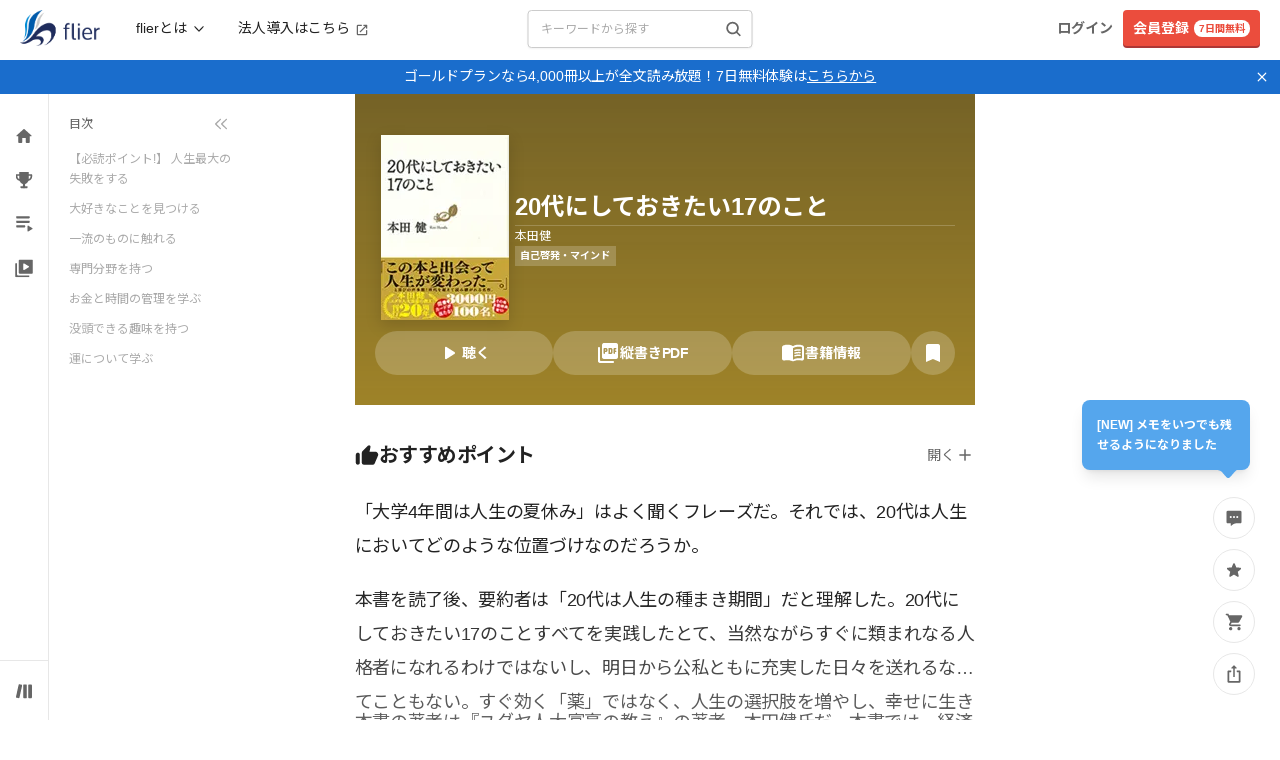

--- FILE ---
content_type: text/css
request_url: https://fd-flier-static-prod-endpoint-b6g9b5dkedfkeqcc.a03.azurefd.net/webfront/202511060326/_next/static/css/5dd72ab86d711177.css
body_size: 50824
content:
/*!
 * Bootstrap v3.4.1 (https://getbootstrap.com/)
 * Copyright 2011-2019 Twitter, Inc.
 * Licensed under MIT (https://github.com/twbs/bootstrap/blob/master/LICENSE)
 *//*! normalize.css v3.0.3 | MIT License | github.com/necolas/normalize.css */html{font-family:sans-serif;-ms-text-size-adjust:100%}article,aside,details,figcaption,figure,footer,header,hgroup,main,menu,nav,section,summary{display:block}audio,canvas,progress,video{display:inline-block;vertical-align:baseline}audio:not([controls]){display:none;height:0}[hidden],template{display:none}a{background-color:transparent}a:active,a:hover{outline:0}abbr[title]{border-bottom:none;text-decoration:underline;-webkit-text-decoration:underline dotted;-moz-text-decoration:underline dotted;text-decoration:underline dotted}b,strong{font-weight:700}dfn{font-style:italic}h1{font-size:2em;margin:.67em 0}mark{background:#ff0;color:#000}img{border:0}svg:not(:root){overflow:hidden}figure{margin:1em 40px}hr{box-sizing:content-box}pre{overflow:auto}code,kbd,pre,samp{font-family:monospace,monospace}button,input,optgroup,select,textarea{font:inherit}button{overflow:visible}button,html input[type=button],input[type=reset],input[type=submit]{-webkit-appearance:button;cursor:pointer}button[disabled],html input[disabled]{cursor:default}button::-moz-focus-inner,input::-moz-focus-inner{border:0;padding:0}input{line-height:normal}input[type=checkbox],input[type=radio]{box-sizing:border-box;padding:0}input[type=number]::-webkit-inner-spin-button,input[type=number]::-webkit-outer-spin-button{height:auto}input[type=search]{-webkit-appearance:textfield;box-sizing:content-box}input[type=search]::-webkit-search-cancel-button,input[type=search]::-webkit-search-decoration{-webkit-appearance:none}fieldset{border:1px solid silver;margin:0 2px;padding:.35em .625em .75em}textarea{overflow:auto}optgroup{font-weight:700}table{border-spacing:0}td,th{padding:0}/*! Source: https://github.com/h5bp/html5-boilerplate/blob/master/src/css/main.css */@media print{*,:after,:before{color:#000!important;text-shadow:none!important;background:0 0!important;box-shadow:none!important}a,a:visited{text-decoration:underline}a[href]:after{content:" (" attr(href) ")"}abbr[title]:after{content:" (" attr(title) ")"}a[href^="#"]:after,a[href^="javascript:"]:after{content:""}blockquote,pre{border:1px solid #999;page-break-inside:avoid}thead{display:table-header-group}img,tr{page-break-inside:avoid}img{max-width:100%!important}h2,h3,p{orphans:3;widows:3}h2,h3{page-break-after:avoid}.navbar{display:none}.btn>.caret,.dropup>.btn>.caret{border-top-color:#000!important}.label{border:1px solid #000}.table{border-collapse:collapse!important}.table td,.table th{background-color:#fff!important}.table-bordered td,.table-bordered th{border:1px solid #ddd!important}}@font-face{font-family:Glyphicons Halflings;src:url(https://fd-flier-static-prod-endpoint-b6g9b5dkedfkeqcc.a03.azurefd.net/webfront/202511060326/_next/static/media/glyphicons-halflings-regular.7a0f4b09.eot);src:url(https://fd-flier-static-prod-endpoint-b6g9b5dkedfkeqcc.a03.azurefd.net/webfront/202511060326/_next/static/media/glyphicons-halflings-regular.7a0f4b09.eot?#iefix) format("embedded-opentype"),url(https://fd-flier-static-prod-endpoint-b6g9b5dkedfkeqcc.a03.azurefd.net/webfront/202511060326/_next/static/media/glyphicons-halflings-regular.b7078197.woff2) format("woff2"),url(https://fd-flier-static-prod-endpoint-b6g9b5dkedfkeqcc.a03.azurefd.net/webfront/202511060326/_next/static/media/glyphicons-halflings-regular.4ba85dea.woff) format("woff"),url(https://fd-flier-static-prod-endpoint-b6g9b5dkedfkeqcc.a03.azurefd.net/webfront/202511060326/_next/static/media/glyphicons-halflings-regular.009b407a.ttf) format("truetype"),url(https://fd-flier-static-prod-endpoint-b6g9b5dkedfkeqcc.a03.azurefd.net/webfront/202511060326/_next/static/media/glyphicons-halflings-regular.85f0466c.svg#glyphicons_halflingsregular) format("svg")}.glyphicon{position:relative;top:1px;display:inline-block;font-family:Glyphicons Halflings;font-style:normal;font-weight:400;line-height:1;-webkit-font-smoothing:antialiased;-moz-osx-font-smoothing:grayscale}.glyphicon-asterisk:before{content:"\002a"}.glyphicon-plus:before{content:"\002b"}.glyphicon-eur:before,.glyphicon-euro:before{content:"\20ac"}.glyphicon-minus:before{content:"\2212"}.glyphicon-cloud:before{content:"\2601"}.glyphicon-envelope:before{content:"\2709"}.glyphicon-pencil:before{content:"\270f"}.glyphicon-glass:before{content:"\e001"}.glyphicon-music:before{content:"\e002"}.glyphicon-search:before{content:"\e003"}.glyphicon-heart:before{content:"\e005"}.glyphicon-star:before{content:"\e006"}.glyphicon-star-empty:before{content:"\e007"}.glyphicon-user:before{content:"\e008"}.glyphicon-film:before{content:"\e009"}.glyphicon-th-large:before{content:"\e010"}.glyphicon-th:before{content:"\e011"}.glyphicon-th-list:before{content:"\e012"}.glyphicon-ok:before{content:"\e013"}.glyphicon-remove:before{content:"\e014"}.glyphicon-zoom-in:before{content:"\e015"}.glyphicon-zoom-out:before{content:"\e016"}.glyphicon-off:before{content:"\e017"}.glyphicon-signal:before{content:"\e018"}.glyphicon-cog:before{content:"\e019"}.glyphicon-trash:before{content:"\e020"}.glyphicon-home:before{content:"\e021"}.glyphicon-file:before{content:"\e022"}.glyphicon-time:before{content:"\e023"}.glyphicon-road:before{content:"\e024"}.glyphicon-download-alt:before{content:"\e025"}.glyphicon-download:before{content:"\e026"}.glyphicon-upload:before{content:"\e027"}.glyphicon-inbox:before{content:"\e028"}.glyphicon-play-circle:before{content:"\e029"}.glyphicon-repeat:before{content:"\e030"}.glyphicon-refresh:before{content:"\e031"}.glyphicon-list-alt:before{content:"\e032"}.glyphicon-lock:before{content:"\e033"}.glyphicon-flag:before{content:"\e034"}.glyphicon-headphones:before{content:"\e035"}.glyphicon-volume-off:before{content:"\e036"}.glyphicon-volume-down:before{content:"\e037"}.glyphicon-volume-up:before{content:"\e038"}.glyphicon-qrcode:before{content:"\e039"}.glyphicon-barcode:before{content:"\e040"}.glyphicon-tag:before{content:"\e041"}.glyphicon-tags:before{content:"\e042"}.glyphicon-book:before{content:"\e043"}.glyphicon-bookmark:before{content:"\e044"}.glyphicon-print:before{content:"\e045"}.glyphicon-camera:before{content:"\e046"}.glyphicon-font:before{content:"\e047"}.glyphicon-bold:before{content:"\e048"}.glyphicon-italic:before{content:"\e049"}.glyphicon-text-height:before{content:"\e050"}.glyphicon-text-width:before{content:"\e051"}.glyphicon-align-left:before{content:"\e052"}.glyphicon-align-center:before{content:"\e053"}.glyphicon-align-right:before{content:"\e054"}.glyphicon-align-justify:before{content:"\e055"}.glyphicon-list:before{content:"\e056"}.glyphicon-indent-left:before{content:"\e057"}.glyphicon-indent-right:before{content:"\e058"}.glyphicon-facetime-video:before{content:"\e059"}.glyphicon-picture:before{content:"\e060"}.glyphicon-map-marker:before{content:"\e062"}.glyphicon-adjust:before{content:"\e063"}.glyphicon-tint:before{content:"\e064"}.glyphicon-edit:before{content:"\e065"}.glyphicon-share:before{content:"\e066"}.glyphicon-check:before{content:"\e067"}.glyphicon-move:before{content:"\e068"}.glyphicon-step-backward:before{content:"\e069"}.glyphicon-fast-backward:before{content:"\e070"}.glyphicon-backward:before{content:"\e071"}.glyphicon-play:before{content:"\e072"}.glyphicon-pause:before{content:"\e073"}.glyphicon-stop:before{content:"\e074"}.glyphicon-forward:before{content:"\e075"}.glyphicon-fast-forward:before{content:"\e076"}.glyphicon-step-forward:before{content:"\e077"}.glyphicon-eject:before{content:"\e078"}.glyphicon-chevron-left:before{content:"\e079"}.glyphicon-chevron-right:before{content:"\e080"}.glyphicon-plus-sign:before{content:"\e081"}.glyphicon-minus-sign:before{content:"\e082"}.glyphicon-remove-sign:before{content:"\e083"}.glyphicon-ok-sign:before{content:"\e084"}.glyphicon-question-sign:before{content:"\e085"}.glyphicon-info-sign:before{content:"\e086"}.glyphicon-screenshot:before{content:"\e087"}.glyphicon-remove-circle:before{content:"\e088"}.glyphicon-ok-circle:before{content:"\e089"}.glyphicon-ban-circle:before{content:"\e090"}.glyphicon-arrow-left:before{content:"\e091"}.glyphicon-arrow-right:before{content:"\e092"}.glyphicon-arrow-up:before{content:"\e093"}.glyphicon-arrow-down:before{content:"\e094"}.glyphicon-share-alt:before{content:"\e095"}.glyphicon-resize-full:before{content:"\e096"}.glyphicon-resize-small:before{content:"\e097"}.glyphicon-exclamation-sign:before{content:"\e101"}.glyphicon-gift:before{content:"\e102"}.glyphicon-leaf:before{content:"\e103"}.glyphicon-fire:before{content:"\e104"}.glyphicon-eye-open:before{content:"\e105"}.glyphicon-eye-close:before{content:"\e106"}.glyphicon-warning-sign:before{content:"\e107"}.glyphicon-plane:before{content:"\e108"}.glyphicon-calendar:before{content:"\e109"}.glyphicon-random:before{content:"\e110"}.glyphicon-comment:before{content:"\e111"}.glyphicon-magnet:before{content:"\e112"}.glyphicon-chevron-up:before{content:"\e113"}.glyphicon-chevron-down:before{content:"\e114"}.glyphicon-retweet:before{content:"\e115"}.glyphicon-shopping-cart:before{content:"\e116"}.glyphicon-folder-close:before{content:"\e117"}.glyphicon-folder-open:before{content:"\e118"}.glyphicon-resize-vertical:before{content:"\e119"}.glyphicon-resize-horizontal:before{content:"\e120"}.glyphicon-hdd:before{content:"\e121"}.glyphicon-bullhorn:before{content:"\e122"}.glyphicon-bell:before{content:"\e123"}.glyphicon-certificate:before{content:"\e124"}.glyphicon-thumbs-up:before{content:"\e125"}.glyphicon-thumbs-down:before{content:"\e126"}.glyphicon-hand-right:before{content:"\e127"}.glyphicon-hand-left:before{content:"\e128"}.glyphicon-hand-up:before{content:"\e129"}.glyphicon-hand-down:before{content:"\e130"}.glyphicon-circle-arrow-right:before{content:"\e131"}.glyphicon-circle-arrow-left:before{content:"\e132"}.glyphicon-circle-arrow-up:before{content:"\e133"}.glyphicon-circle-arrow-down:before{content:"\e134"}.glyphicon-globe:before{content:"\e135"}.glyphicon-wrench:before{content:"\e136"}.glyphicon-tasks:before{content:"\e137"}.glyphicon-filter:before{content:"\e138"}.glyphicon-briefcase:before{content:"\e139"}.glyphicon-fullscreen:before{content:"\e140"}.glyphicon-dashboard:before{content:"\e141"}.glyphicon-paperclip:before{content:"\e142"}.glyphicon-heart-empty:before{content:"\e143"}.glyphicon-link:before{content:"\e144"}.glyphicon-phone:before{content:"\e145"}.glyphicon-pushpin:before{content:"\e146"}.glyphicon-usd:before{content:"\e148"}.glyphicon-gbp:before{content:"\e149"}.glyphicon-sort:before{content:"\e150"}.glyphicon-sort-by-alphabet:before{content:"\e151"}.glyphicon-sort-by-alphabet-alt:before{content:"\e152"}.glyphicon-sort-by-order:before{content:"\e153"}.glyphicon-sort-by-order-alt:before{content:"\e154"}.glyphicon-sort-by-attributes:before{content:"\e155"}.glyphicon-sort-by-attributes-alt:before{content:"\e156"}.glyphicon-unchecked:before{content:"\e157"}.glyphicon-expand:before{content:"\e158"}.glyphicon-collapse-down:before{content:"\e159"}.glyphicon-collapse-up:before{content:"\e160"}.glyphicon-log-in:before{content:"\e161"}.glyphicon-flash:before{content:"\e162"}.glyphicon-log-out:before{content:"\e163"}.glyphicon-new-window:before{content:"\e164"}.glyphicon-record:before{content:"\e165"}.glyphicon-save:before{content:"\e166"}.glyphicon-open:before{content:"\e167"}.glyphicon-saved:before{content:"\e168"}.glyphicon-import:before{content:"\e169"}.glyphicon-export:before{content:"\e170"}.glyphicon-send:before{content:"\e171"}.glyphicon-floppy-disk:before{content:"\e172"}.glyphicon-floppy-saved:before{content:"\e173"}.glyphicon-floppy-remove:before{content:"\e174"}.glyphicon-floppy-save:before{content:"\e175"}.glyphicon-floppy-open:before{content:"\e176"}.glyphicon-credit-card:before{content:"\e177"}.glyphicon-transfer:before{content:"\e178"}.glyphicon-cutlery:before{content:"\e179"}.glyphicon-header:before{content:"\e180"}.glyphicon-compressed:before{content:"\e181"}.glyphicon-earphone:before{content:"\e182"}.glyphicon-phone-alt:before{content:"\e183"}.glyphicon-tower:before{content:"\e184"}.glyphicon-stats:before{content:"\e185"}.glyphicon-sd-video:before{content:"\e186"}.glyphicon-hd-video:before{content:"\e187"}.glyphicon-subtitles:before{content:"\e188"}.glyphicon-sound-stereo:before{content:"\e189"}.glyphicon-sound-dolby:before{content:"\e190"}.glyphicon-sound-5-1:before{content:"\e191"}.glyphicon-sound-6-1:before{content:"\e192"}.glyphicon-sound-7-1:before{content:"\e193"}.glyphicon-copyright-mark:before{content:"\e194"}.glyphicon-registration-mark:before{content:"\e195"}.glyphicon-cloud-download:before{content:"\e197"}.glyphicon-cloud-upload:before{content:"\e198"}.glyphicon-tree-conifer:before{content:"\e199"}.glyphicon-tree-deciduous:before{content:"\e200"}.glyphicon-cd:before{content:"\e201"}.glyphicon-save-file:before{content:"\e202"}.glyphicon-open-file:before{content:"\e203"}.glyphicon-level-up:before{content:"\e204"}.glyphicon-copy:before{content:"\e205"}.glyphicon-paste:before{content:"\e206"}.glyphicon-alert:before{content:"\e209"}.glyphicon-equalizer:before{content:"\e210"}.glyphicon-king:before{content:"\e211"}.glyphicon-queen:before{content:"\e212"}.glyphicon-pawn:before{content:"\e213"}.glyphicon-bishop:before{content:"\e214"}.glyphicon-knight:before{content:"\e215"}.glyphicon-baby-formula:before{content:"\e216"}.glyphicon-tent:before{content:"\26fa"}.glyphicon-blackboard:before{content:"\e218"}.glyphicon-bed:before{content:"\e219"}.glyphicon-apple:before{content:"\f8ff"}.glyphicon-erase:before{content:"\e221"}.glyphicon-hourglass:before{content:"\231b"}.glyphicon-lamp:before{content:"\e223"}.glyphicon-duplicate:before{content:"\e224"}.glyphicon-piggy-bank:before{content:"\e225"}.glyphicon-scissors:before{content:"\e226"}.glyphicon-bitcoin:before,.glyphicon-btc:before,.glyphicon-xbt:before{content:"\e227"}.glyphicon-jpy:before,.glyphicon-yen:before{content:"\00a5"}.glyphicon-rub:before,.glyphicon-ruble:before{content:"\20bd"}.glyphicon-scale:before{content:"\e230"}.glyphicon-ice-lolly:before{content:"\e231"}.glyphicon-ice-lolly-tasted:before{content:"\e232"}.glyphicon-education:before{content:"\e233"}.glyphicon-option-horizontal:before{content:"\e234"}.glyphicon-option-vertical:before{content:"\e235"}.glyphicon-menu-hamburger:before{content:"\e236"}.glyphicon-modal-window:before{content:"\e237"}.glyphicon-oil:before{content:"\e238"}.glyphicon-grain:before{content:"\e239"}.glyphicon-sunglasses:before{content:"\e240"}.glyphicon-text-size:before{content:"\e241"}.glyphicon-text-color:before{content:"\e242"}.glyphicon-text-background:before{content:"\e243"}.glyphicon-object-align-top:before{content:"\e244"}.glyphicon-object-align-bottom:before{content:"\e245"}.glyphicon-object-align-horizontal:before{content:"\e246"}.glyphicon-object-align-left:before{content:"\e247"}.glyphicon-object-align-vertical:before{content:"\e248"}.glyphicon-object-align-right:before{content:"\e249"}.glyphicon-triangle-right:before{content:"\e250"}.glyphicon-triangle-left:before{content:"\e251"}.glyphicon-triangle-bottom:before{content:"\e252"}.glyphicon-triangle-top:before{content:"\e253"}.glyphicon-console:before{content:"\e254"}.glyphicon-superscript:before{content:"\e255"}.glyphicon-subscript:before{content:"\e256"}.glyphicon-menu-left:before{content:"\e257"}.glyphicon-menu-right:before{content:"\e258"}.glyphicon-menu-down:before{content:"\e259"}.glyphicon-menu-up:before{content:"\e260"}*,:after,:before{box-sizing:border-box}html{font-size:10px;-webkit-tap-highlight-color:rgba(0,0,0,0)}body{font-family:Helvetica Neue,Helvetica,Arial,sans-serif;font-size:14px;line-height:1.42857143;color:#333}button,input,select,textarea{font-family:inherit;font-size:inherit;line-height:inherit}a{color:#337ab7}a:focus,a:hover{color:#23527c;text-decoration:underline}a:focus{outline:5px auto -webkit-focus-ring-color;outline-offset:-2px}figure{margin:0}img{vertical-align:middle}.carousel-inner>.item>a>img,.carousel-inner>.item>img,.img-responsive,.thumbnail a>img,.thumbnail>img{display:block;max-width:100%;height:auto}.img-rounded{border-radius:6px}.img-thumbnail{padding:4px;line-height:1.42857143;background-color:#fff;border:1px solid #ddd;border-radius:4px;transition:all .2s ease-in-out;display:inline-block;max-width:100%;height:auto}.img-circle{border-radius:50%}hr{margin-top:20px;margin-bottom:20px;border:0;border-top:1px solid #eee}.sr-only{border:0}.sr-only-focusable:active,.sr-only-focusable:focus{position:static;width:auto;height:auto;margin:0;overflow:visible;clip:auto}[role=button]{cursor:pointer}.h1,.h2,.h3,.h4,.h5,.h6,h1,h2,h3,h4,h5,h6{font-family:inherit;font-weight:500;line-height:1.1;color:inherit}.h1 .small,.h1 small,.h2 .small,.h2 small,.h3 .small,.h3 small,.h4 .small,.h4 small,.h5 .small,.h5 small,.h6 .small,.h6 small,h1 .small,h1 small,h2 .small,h2 small,h3 .small,h3 small,h4 .small,h4 small,h5 .small,h5 small,h6 .small,h6 small{font-weight:400;line-height:1;color:#777}.h1,.h2,.h3,h1,h2,h3{margin-top:20px;margin-bottom:10px}.h1 .small,.h1 small,.h2 .small,.h2 small,.h3 .small,.h3 small,h1 .small,h1 small,h2 .small,h2 small,h3 .small,h3 small{font-size:65%}.h4,.h5,.h6,h4,h5,h6{margin-top:10px;margin-bottom:10px}.h4 .small,.h4 small,.h5 .small,.h5 small,.h6 .small,.h6 small,h4 .small,h4 small,h5 .small,h5 small,h6 .small,h6 small{font-size:75%}.h1,h1{font-size:36px}.h2,h2{font-size:30px}.h3,h3{font-size:24px}.h4,h4{font-size:18px}.h5,h5{font-size:14px}.h6,h6{font-size:12px}p{margin:0 0 10px}.lead{margin-bottom:20px;font-size:16px;font-weight:300;line-height:1.4}@media (min-width:768px){.lead{font-size:21px}}.small,small{font-size:85%}.mark,mark{padding:.2em;background-color:#fcf8e3}.text-nowrap{white-space:nowrap}.text-lowercase{text-transform:lowercase}.text-uppercase{text-transform:uppercase}.text-capitalize{text-transform:capitalize}.text-muted{color:#777}.text-primary{color:#337ab7}a.text-primary:focus,a.text-primary:hover{color:#286090}.text-success{color:#3c763d}a.text-success:focus,a.text-success:hover{color:#2b542c}.text-info{color:#31708f}a.text-info:focus,a.text-info:hover{color:#245269}.text-warning{color:#8a6d3b}a.text-warning:focus,a.text-warning:hover{color:#66512c}.text-danger{color:#a94442}a.text-danger:focus,a.text-danger:hover{color:#843534}.bg-primary{color:#fff;background-color:#337ab7}a.bg-primary:focus,a.bg-primary:hover{background-color:#286090}.bg-success{background-color:#dff0d8}a.bg-success:focus,a.bg-success:hover{background-color:#c1e2b3}.bg-info{background-color:#d9edf7}a.bg-info:focus,a.bg-info:hover{background-color:#afd9ee}.bg-warning{background-color:#fcf8e3}a.bg-warning:focus,a.bg-warning:hover{background-color:#f7ecb5}.bg-danger{background-color:#f2dede}a.bg-danger:focus,a.bg-danger:hover{background-color:#e4b9b9}.page-header{padding-bottom:9px;margin:40px 0 20px;border-bottom:1px solid #eee}ol,ul{margin-top:0;margin-bottom:10px}ol ol,ol ul,ul ol,ul ul{margin-bottom:0}.list-inline,.list-unstyled{padding-left:0;list-style:none}.list-inline{margin-left:-5px}.list-inline>li{display:inline-block;padding-right:5px;padding-left:5px}dl{margin-top:0;margin-bottom:20px}dd,dt{line-height:1.42857143}dt{font-weight:700}dd{margin-left:0}@media (min-width:768px){.dl-horizontal dt{float:left;width:160px;clear:left;text-align:right;overflow:hidden;text-overflow:ellipsis;white-space:nowrap}.dl-horizontal dd{margin-left:180px}}abbr[data-original-title],abbr[title]{cursor:help}.initialism{font-size:90%;text-transform:uppercase}blockquote{padding:10px 20px;margin:0 0 20px;font-size:17.5px;border-left:5px solid #eee}blockquote ol:last-child,blockquote p:last-child,blockquote ul:last-child{margin-bottom:0}blockquote .small,blockquote footer,blockquote small{display:block;font-size:80%;line-height:1.42857143;color:#777}blockquote .small:before,blockquote footer:before,blockquote small:before{content:"\2014 \00A0"}.blockquote-reverse,blockquote.pull-right{padding-right:15px;padding-left:0;text-align:right;border-right:5px solid #eee;border-left:0}.blockquote-reverse .small:before,.blockquote-reverse footer:before,.blockquote-reverse small:before,blockquote.pull-right .small:before,blockquote.pull-right footer:before,blockquote.pull-right small:before{content:""}.blockquote-reverse .small:after,.blockquote-reverse footer:after,.blockquote-reverse small:after,blockquote.pull-right .small:after,blockquote.pull-right footer:after,blockquote.pull-right small:after{content:"\00A0 \2014"}address{margin-bottom:20px;font-style:normal;line-height:1.42857143}code,kbd,pre,samp{font-family:Menlo,Monaco,Consolas,Courier New,monospace}code{color:#c7254e;background-color:#f9f2f4;border-radius:4px}code,kbd{padding:2px 4px;font-size:90%}kbd{color:#fff;background-color:#333;border-radius:3px;box-shadow:inset 0 -1px 0 rgba(0,0,0,.25)}kbd kbd{padding:0;font-size:100%;font-weight:700;box-shadow:none}pre{display:block;padding:9.5px;margin:0 0 10px;font-size:13px;line-height:1.42857143;color:#333;word-break:break-all;word-wrap:break-word;background-color:#f5f5f5;border:1px solid #ccc;border-radius:4px}pre code{padding:0;font-size:inherit;color:inherit;white-space:pre-wrap;background-color:transparent;border-radius:0}.pre-scrollable{max-height:340px;overflow-y:scroll}.container{padding-right:15px;padding-left:15px;margin-right:auto;margin-left:auto}@media (min-width:768px){.container{width:750px}}@media (min-width:992px){.container{width:970px}}@media (min-width:1200px){.container{width:1170px}}.container-fluid{padding-right:15px;padding-left:15px;margin-right:auto;margin-left:auto}.row{margin-right:-15px;margin-left:-15px}.row-no-gutters{margin-right:0;margin-left:0}.row-no-gutters [class*=col-]{padding-right:0;padding-left:0}.col-lg-1,.col-lg-10,.col-lg-11,.col-lg-12,.col-lg-2,.col-lg-3,.col-lg-4,.col-lg-5,.col-lg-6,.col-lg-7,.col-lg-8,.col-lg-9,.col-md-1,.col-md-10,.col-md-11,.col-md-12,.col-md-2,.col-md-3,.col-md-4,.col-md-5,.col-md-6,.col-md-7,.col-md-8,.col-md-9,.col-sm-1,.col-sm-10,.col-sm-11,.col-sm-12,.col-sm-2,.col-sm-3,.col-sm-4,.col-sm-5,.col-sm-6,.col-sm-7,.col-sm-8,.col-sm-9,.col-xs-1,.col-xs-10,.col-xs-11,.col-xs-12,.col-xs-2,.col-xs-3,.col-xs-4,.col-xs-5,.col-xs-6,.col-xs-7,.col-xs-8,.col-xs-9{position:relative;min-height:1px;padding-right:15px;padding-left:15px}.col-xs-1,.col-xs-10,.col-xs-11,.col-xs-12,.col-xs-2,.col-xs-3,.col-xs-4,.col-xs-5,.col-xs-6,.col-xs-7,.col-xs-8,.col-xs-9{float:left}.col-xs-12{width:100%}.col-xs-11{width:91.66666667%}.col-xs-10{width:83.33333333%}.col-xs-9{width:75%}.col-xs-8{width:66.66666667%}.col-xs-7{width:58.33333333%}.col-xs-6{width:50%}.col-xs-5{width:41.66666667%}.col-xs-4{width:33.33333333%}.col-xs-3{width:25%}.col-xs-2{width:16.66666667%}.col-xs-1{width:8.33333333%}.col-xs-pull-12{right:100%}.col-xs-pull-11{right:91.66666667%}.col-xs-pull-10{right:83.33333333%}.col-xs-pull-9{right:75%}.col-xs-pull-8{right:66.66666667%}.col-xs-pull-7{right:58.33333333%}.col-xs-pull-6{right:50%}.col-xs-pull-5{right:41.66666667%}.col-xs-pull-4{right:33.33333333%}.col-xs-pull-3{right:25%}.col-xs-pull-2{right:16.66666667%}.col-xs-pull-1{right:8.33333333%}.col-xs-pull-0{right:auto}.col-xs-push-12{left:100%}.col-xs-push-11{left:91.66666667%}.col-xs-push-10{left:83.33333333%}.col-xs-push-9{left:75%}.col-xs-push-8{left:66.66666667%}.col-xs-push-7{left:58.33333333%}.col-xs-push-6{left:50%}.col-xs-push-5{left:41.66666667%}.col-xs-push-4{left:33.33333333%}.col-xs-push-3{left:25%}.col-xs-push-2{left:16.66666667%}.col-xs-push-1{left:8.33333333%}.col-xs-push-0{left:auto}.col-xs-offset-12{margin-left:100%}.col-xs-offset-11{margin-left:91.66666667%}.col-xs-offset-10{margin-left:83.33333333%}.col-xs-offset-9{margin-left:75%}.col-xs-offset-8{margin-left:66.66666667%}.col-xs-offset-7{margin-left:58.33333333%}.col-xs-offset-6{margin-left:50%}.col-xs-offset-5{margin-left:41.66666667%}.col-xs-offset-4{margin-left:33.33333333%}.col-xs-offset-3{margin-left:25%}.col-xs-offset-2{margin-left:16.66666667%}.col-xs-offset-1{margin-left:8.33333333%}.col-xs-offset-0{margin-left:0}@media (min-width:768px){.col-sm-1,.col-sm-10,.col-sm-11,.col-sm-12,.col-sm-2,.col-sm-3,.col-sm-4,.col-sm-5,.col-sm-6,.col-sm-7,.col-sm-8,.col-sm-9{float:left}.col-sm-12{width:100%}.col-sm-11{width:91.66666667%}.col-sm-10{width:83.33333333%}.col-sm-9{width:75%}.col-sm-8{width:66.66666667%}.col-sm-7{width:58.33333333%}.col-sm-6{width:50%}.col-sm-5{width:41.66666667%}.col-sm-4{width:33.33333333%}.col-sm-3{width:25%}.col-sm-2{width:16.66666667%}.col-sm-1{width:8.33333333%}.col-sm-pull-12{right:100%}.col-sm-pull-11{right:91.66666667%}.col-sm-pull-10{right:83.33333333%}.col-sm-pull-9{right:75%}.col-sm-pull-8{right:66.66666667%}.col-sm-pull-7{right:58.33333333%}.col-sm-pull-6{right:50%}.col-sm-pull-5{right:41.66666667%}.col-sm-pull-4{right:33.33333333%}.col-sm-pull-3{right:25%}.col-sm-pull-2{right:16.66666667%}.col-sm-pull-1{right:8.33333333%}.col-sm-pull-0{right:auto}.col-sm-push-12{left:100%}.col-sm-push-11{left:91.66666667%}.col-sm-push-10{left:83.33333333%}.col-sm-push-9{left:75%}.col-sm-push-8{left:66.66666667%}.col-sm-push-7{left:58.33333333%}.col-sm-push-6{left:50%}.col-sm-push-5{left:41.66666667%}.col-sm-push-4{left:33.33333333%}.col-sm-push-3{left:25%}.col-sm-push-2{left:16.66666667%}.col-sm-push-1{left:8.33333333%}.col-sm-push-0{left:auto}.col-sm-offset-12{margin-left:100%}.col-sm-offset-11{margin-left:91.66666667%}.col-sm-offset-10{margin-left:83.33333333%}.col-sm-offset-9{margin-left:75%}.col-sm-offset-8{margin-left:66.66666667%}.col-sm-offset-7{margin-left:58.33333333%}.col-sm-offset-6{margin-left:50%}.col-sm-offset-5{margin-left:41.66666667%}.col-sm-offset-4{margin-left:33.33333333%}.col-sm-offset-3{margin-left:25%}.col-sm-offset-2{margin-left:16.66666667%}.col-sm-offset-1{margin-left:8.33333333%}.col-sm-offset-0{margin-left:0}}@media (min-width:992px){.col-md-1,.col-md-10,.col-md-11,.col-md-12,.col-md-2,.col-md-3,.col-md-4,.col-md-5,.col-md-6,.col-md-7,.col-md-8,.col-md-9{float:left}.col-md-12{width:100%}.col-md-11{width:91.66666667%}.col-md-10{width:83.33333333%}.col-md-9{width:75%}.col-md-8{width:66.66666667%}.col-md-7{width:58.33333333%}.col-md-6{width:50%}.col-md-5{width:41.66666667%}.col-md-4{width:33.33333333%}.col-md-3{width:25%}.col-md-2{width:16.66666667%}.col-md-1{width:8.33333333%}.col-md-pull-12{right:100%}.col-md-pull-11{right:91.66666667%}.col-md-pull-10{right:83.33333333%}.col-md-pull-9{right:75%}.col-md-pull-8{right:66.66666667%}.col-md-pull-7{right:58.33333333%}.col-md-pull-6{right:50%}.col-md-pull-5{right:41.66666667%}.col-md-pull-4{right:33.33333333%}.col-md-pull-3{right:25%}.col-md-pull-2{right:16.66666667%}.col-md-pull-1{right:8.33333333%}.col-md-pull-0{right:auto}.col-md-push-12{left:100%}.col-md-push-11{left:91.66666667%}.col-md-push-10{left:83.33333333%}.col-md-push-9{left:75%}.col-md-push-8{left:66.66666667%}.col-md-push-7{left:58.33333333%}.col-md-push-6{left:50%}.col-md-push-5{left:41.66666667%}.col-md-push-4{left:33.33333333%}.col-md-push-3{left:25%}.col-md-push-2{left:16.66666667%}.col-md-push-1{left:8.33333333%}.col-md-push-0{left:auto}.col-md-offset-12{margin-left:100%}.col-md-offset-11{margin-left:91.66666667%}.col-md-offset-10{margin-left:83.33333333%}.col-md-offset-9{margin-left:75%}.col-md-offset-8{margin-left:66.66666667%}.col-md-offset-7{margin-left:58.33333333%}.col-md-offset-6{margin-left:50%}.col-md-offset-5{margin-left:41.66666667%}.col-md-offset-4{margin-left:33.33333333%}.col-md-offset-3{margin-left:25%}.col-md-offset-2{margin-left:16.66666667%}.col-md-offset-1{margin-left:8.33333333%}.col-md-offset-0{margin-left:0}}@media (min-width:1200px){.col-lg-1,.col-lg-10,.col-lg-11,.col-lg-12,.col-lg-2,.col-lg-3,.col-lg-4,.col-lg-5,.col-lg-6,.col-lg-7,.col-lg-8,.col-lg-9{float:left}.col-lg-12{width:100%}.col-lg-11{width:91.66666667%}.col-lg-10{width:83.33333333%}.col-lg-9{width:75%}.col-lg-8{width:66.66666667%}.col-lg-7{width:58.33333333%}.col-lg-6{width:50%}.col-lg-5{width:41.66666667%}.col-lg-4{width:33.33333333%}.col-lg-3{width:25%}.col-lg-2{width:16.66666667%}.col-lg-1{width:8.33333333%}.col-lg-pull-12{right:100%}.col-lg-pull-11{right:91.66666667%}.col-lg-pull-10{right:83.33333333%}.col-lg-pull-9{right:75%}.col-lg-pull-8{right:66.66666667%}.col-lg-pull-7{right:58.33333333%}.col-lg-pull-6{right:50%}.col-lg-pull-5{right:41.66666667%}.col-lg-pull-4{right:33.33333333%}.col-lg-pull-3{right:25%}.col-lg-pull-2{right:16.66666667%}.col-lg-pull-1{right:8.33333333%}.col-lg-pull-0{right:auto}.col-lg-push-12{left:100%}.col-lg-push-11{left:91.66666667%}.col-lg-push-10{left:83.33333333%}.col-lg-push-9{left:75%}.col-lg-push-8{left:66.66666667%}.col-lg-push-7{left:58.33333333%}.col-lg-push-6{left:50%}.col-lg-push-5{left:41.66666667%}.col-lg-push-4{left:33.33333333%}.col-lg-push-3{left:25%}.col-lg-push-2{left:16.66666667%}.col-lg-push-1{left:8.33333333%}.col-lg-push-0{left:auto}.col-lg-offset-12{margin-left:100%}.col-lg-offset-11{margin-left:91.66666667%}.col-lg-offset-10{margin-left:83.33333333%}.col-lg-offset-9{margin-left:75%}.col-lg-offset-8{margin-left:66.66666667%}.col-lg-offset-7{margin-left:58.33333333%}.col-lg-offset-6{margin-left:50%}.col-lg-offset-5{margin-left:41.66666667%}.col-lg-offset-4{margin-left:33.33333333%}.col-lg-offset-3{margin-left:25%}.col-lg-offset-2{margin-left:16.66666667%}.col-lg-offset-1{margin-left:8.33333333%}.col-lg-offset-0{margin-left:0}}table{background-color:transparent}table col[class*=col-]{position:static;display:table-column;float:none}table td[class*=col-],table th[class*=col-]{position:static;display:table-cell;float:none}caption{padding-top:8px;padding-bottom:8px;color:#777}caption,th{text-align:left}.table{width:100%;max-width:100%;margin-bottom:20px}.table>tbody>tr>td,.table>tbody>tr>th,.table>tfoot>tr>td,.table>tfoot>tr>th,.table>thead>tr>td,.table>thead>tr>th{padding:8px;line-height:1.42857143;vertical-align:top;border-top:1px solid #ddd}.table>thead>tr>th{vertical-align:bottom;border-bottom:2px solid #ddd}.table>caption+thead>tr:first-child>td,.table>caption+thead>tr:first-child>th,.table>colgroup+thead>tr:first-child>td,.table>colgroup+thead>tr:first-child>th,.table>thead:first-child>tr:first-child>td,.table>thead:first-child>tr:first-child>th{border-top:0}.table>tbody+tbody{border-top:2px solid #ddd}.table .table{background-color:#fff}.table-condensed>tbody>tr>td,.table-condensed>tbody>tr>th,.table-condensed>tfoot>tr>td,.table-condensed>tfoot>tr>th,.table-condensed>thead>tr>td,.table-condensed>thead>tr>th{padding:5px}.table-bordered,.table-bordered>tbody>tr>td,.table-bordered>tbody>tr>th,.table-bordered>tfoot>tr>td,.table-bordered>tfoot>tr>th,.table-bordered>thead>tr>td,.table-bordered>thead>tr>th{border:1px solid #ddd}.table-bordered>thead>tr>td,.table-bordered>thead>tr>th{border-bottom-width:2px}.table-striped>tbody>tr:nth-of-type(odd){background-color:#f9f9f9}.table-hover>tbody>tr:hover,.table>tbody>tr.active>td,.table>tbody>tr.active>th,.table>tbody>tr>td.active,.table>tbody>tr>th.active,.table>tfoot>tr.active>td,.table>tfoot>tr.active>th,.table>tfoot>tr>td.active,.table>tfoot>tr>th.active,.table>thead>tr.active>td,.table>thead>tr.active>th,.table>thead>tr>td.active,.table>thead>tr>th.active{background-color:#f5f5f5}.table-hover>tbody>tr.active:hover>td,.table-hover>tbody>tr.active:hover>th,.table-hover>tbody>tr:hover>.active,.table-hover>tbody>tr>td.active:hover,.table-hover>tbody>tr>th.active:hover{background-color:#e8e8e8}.table>tbody>tr.success>td,.table>tbody>tr.success>th,.table>tbody>tr>td.success,.table>tbody>tr>th.success,.table>tfoot>tr.success>td,.table>tfoot>tr.success>th,.table>tfoot>tr>td.success,.table>tfoot>tr>th.success,.table>thead>tr.success>td,.table>thead>tr.success>th,.table>thead>tr>td.success,.table>thead>tr>th.success{background-color:#dff0d8}.table-hover>tbody>tr.success:hover>td,.table-hover>tbody>tr.success:hover>th,.table-hover>tbody>tr:hover>.success,.table-hover>tbody>tr>td.success:hover,.table-hover>tbody>tr>th.success:hover{background-color:#d0e9c6}.table>tbody>tr.info>td,.table>tbody>tr.info>th,.table>tbody>tr>td.info,.table>tbody>tr>th.info,.table>tfoot>tr.info>td,.table>tfoot>tr.info>th,.table>tfoot>tr>td.info,.table>tfoot>tr>th.info,.table>thead>tr.info>td,.table>thead>tr.info>th,.table>thead>tr>td.info,.table>thead>tr>th.info{background-color:#d9edf7}.table-hover>tbody>tr.info:hover>td,.table-hover>tbody>tr.info:hover>th,.table-hover>tbody>tr:hover>.info,.table-hover>tbody>tr>td.info:hover,.table-hover>tbody>tr>th.info:hover{background-color:#c4e3f3}.table>tbody>tr.warning>td,.table>tbody>tr.warning>th,.table>tbody>tr>td.warning,.table>tbody>tr>th.warning,.table>tfoot>tr.warning>td,.table>tfoot>tr.warning>th,.table>tfoot>tr>td.warning,.table>tfoot>tr>th.warning,.table>thead>tr.warning>td,.table>thead>tr.warning>th,.table>thead>tr>td.warning,.table>thead>tr>th.warning{background-color:#fcf8e3}.table-hover>tbody>tr.warning:hover>td,.table-hover>tbody>tr.warning:hover>th,.table-hover>tbody>tr:hover>.warning,.table-hover>tbody>tr>td.warning:hover,.table-hover>tbody>tr>th.warning:hover{background-color:#faf2cc}.table>tbody>tr.danger>td,.table>tbody>tr.danger>th,.table>tbody>tr>td.danger,.table>tbody>tr>th.danger,.table>tfoot>tr.danger>td,.table>tfoot>tr.danger>th,.table>tfoot>tr>td.danger,.table>tfoot>tr>th.danger,.table>thead>tr.danger>td,.table>thead>tr.danger>th,.table>thead>tr>td.danger,.table>thead>tr>th.danger{background-color:#f2dede}.table-hover>tbody>tr.danger:hover>td,.table-hover>tbody>tr.danger:hover>th,.table-hover>tbody>tr:hover>.danger,.table-hover>tbody>tr>td.danger:hover,.table-hover>tbody>tr>th.danger:hover{background-color:#ebcccc}.table-responsive{min-height:.01%;overflow-x:auto}@media screen and (max-width:767px){.table-responsive{width:100%;margin-bottom:15px;overflow-y:hidden;-ms-overflow-style:-ms-autohiding-scrollbar;border:1px solid #ddd}.table-responsive>.table{margin-bottom:0}.table-responsive>.table>tbody>tr>td,.table-responsive>.table>tbody>tr>th,.table-responsive>.table>tfoot>tr>td,.table-responsive>.table>tfoot>tr>th,.table-responsive>.table>thead>tr>td,.table-responsive>.table>thead>tr>th{white-space:nowrap}.table-responsive>.table-bordered{border:0}.table-responsive>.table-bordered>tbody>tr>td:first-child,.table-responsive>.table-bordered>tbody>tr>th:first-child,.table-responsive>.table-bordered>tfoot>tr>td:first-child,.table-responsive>.table-bordered>tfoot>tr>th:first-child,.table-responsive>.table-bordered>thead>tr>td:first-child,.table-responsive>.table-bordered>thead>tr>th:first-child{border-left:0}.table-responsive>.table-bordered>tbody>tr>td:last-child,.table-responsive>.table-bordered>tbody>tr>th:last-child,.table-responsive>.table-bordered>tfoot>tr>td:last-child,.table-responsive>.table-bordered>tfoot>tr>th:last-child,.table-responsive>.table-bordered>thead>tr>td:last-child,.table-responsive>.table-bordered>thead>tr>th:last-child{border-right:0}.table-responsive>.table-bordered>tbody>tr:last-child>td,.table-responsive>.table-bordered>tbody>tr:last-child>th,.table-responsive>.table-bordered>tfoot>tr:last-child>td,.table-responsive>.table-bordered>tfoot>tr:last-child>th{border-bottom:0}}fieldset{min-width:0;border:0}legend{display:block;width:100%;margin-bottom:20px;font-size:21px;line-height:inherit;color:#333;border:0;border-bottom:1px solid #e5e5e5}label{display:inline-block;max-width:100%;margin-bottom:5px;font-weight:700}input[type=search]{box-sizing:border-box;-webkit-appearance:none;-moz-appearance:none;appearance:none}input[type=checkbox],input[type=radio]{margin:4px 0 0;margin-top:1px\9;line-height:normal}fieldset[disabled] input[type=checkbox],fieldset[disabled] input[type=radio],input[type=checkbox].disabled,input[type=checkbox][disabled],input[type=radio].disabled,input[type=radio][disabled]{cursor:not-allowed}input[type=file]{display:block}input[type=range]{display:block;width:100%}select[multiple],select[size]{height:auto}input[type=checkbox]:focus,input[type=file]:focus,input[type=radio]:focus{outline:5px auto -webkit-focus-ring-color;outline-offset:-2px}output{padding-top:7px}.form-control,output{display:block;font-size:14px;line-height:1.42857143;color:#555}.form-control{width:100%;height:34px;padding:6px 12px;background-color:#fff;background-image:none;border:1px solid #ccc;border-radius:4px;box-shadow:inset 0 1px 1px rgba(0,0,0,.075);transition:border-color .15s ease-in-out,box-shadow .15s ease-in-out}.form-control:focus{border-color:#66afe9;outline:0;box-shadow:inset 0 1px 1px rgba(0,0,0,.075),0 0 8px rgba(102,175,233,.6)}.form-control::-moz-placeholder{color:#999;opacity:1}.form-control:-ms-input-placeholder{color:#999}.form-control::-webkit-input-placeholder{color:#999}.form-control::-ms-expand{background-color:transparent;border:0}.form-control[disabled],.form-control[readonly],fieldset[disabled] .form-control{background-color:#eee;opacity:1}.form-control[disabled],fieldset[disabled] .form-control{cursor:not-allowed}textarea.form-control{height:auto}@media screen and (-webkit-min-device-pixel-ratio:0){input[type=date].form-control,input[type=datetime-local].form-control,input[type=month].form-control,input[type=time].form-control{line-height:34px}.input-group-sm input[type=date],.input-group-sm input[type=datetime-local],.input-group-sm input[type=month],.input-group-sm input[type=time],input[type=date].input-sm,input[type=datetime-local].input-sm,input[type=month].input-sm,input[type=time].input-sm{line-height:30px}.input-group-lg input[type=date],.input-group-lg input[type=datetime-local],.input-group-lg input[type=month],.input-group-lg input[type=time],input[type=date].input-lg,input[type=datetime-local].input-lg,input[type=month].input-lg,input[type=time].input-lg{line-height:46px}}.form-group{margin-bottom:15px}.checkbox,.radio{position:relative;display:block;margin-top:10px;margin-bottom:10px}.checkbox.disabled label,.radio.disabled label,fieldset[disabled] .checkbox label,fieldset[disabled] .radio label{cursor:not-allowed}.checkbox label,.radio label{min-height:20px;padding-left:20px;margin-bottom:0;font-weight:400;cursor:pointer}.checkbox input[type=checkbox],.checkbox-inline input[type=checkbox],.radio input[type=radio],.radio-inline input[type=radio]{position:absolute;margin-top:4px\9;margin-left:-20px}.checkbox+.checkbox,.radio+.radio{margin-top:-5px}.checkbox-inline,.radio-inline{position:relative;display:inline-block;padding-left:20px;margin-bottom:0;font-weight:400;vertical-align:middle;cursor:pointer}.checkbox-inline.disabled,.radio-inline.disabled,fieldset[disabled] .checkbox-inline,fieldset[disabled] .radio-inline{cursor:not-allowed}.checkbox-inline+.checkbox-inline,.radio-inline+.radio-inline{margin-top:0;margin-left:10px}.form-control-static{min-height:34px;padding-top:7px;padding-bottom:7px;margin-bottom:0}.form-control-static.input-lg,.form-control-static.input-sm{padding-right:0;padding-left:0}.input-sm{height:30px;padding:5px 10px;font-size:12px;line-height:1.5;border-radius:3px}select.input-sm{height:30px;line-height:30px}select[multiple].input-sm,textarea.input-sm{height:auto}.form-group-sm .form-control{height:30px;padding:5px 10px;font-size:12px;line-height:1.5;border-radius:3px}.form-group-sm select.form-control{height:30px;line-height:30px}.form-group-sm select[multiple].form-control,.form-group-sm textarea.form-control{height:auto}.form-group-sm .form-control-static{height:30px;min-height:32px;padding:6px 10px;font-size:12px;line-height:1.5}.input-lg{height:46px;padding:10px 16px;font-size:18px;line-height:1.3333333;border-radius:6px}select.input-lg{height:46px;line-height:46px}select[multiple].input-lg,textarea.input-lg{height:auto}.form-group-lg .form-control{height:46px;padding:10px 16px;font-size:18px;line-height:1.3333333;border-radius:6px}.form-group-lg select.form-control{height:46px;line-height:46px}.form-group-lg select[multiple].form-control,.form-group-lg textarea.form-control{height:auto}.form-group-lg .form-control-static{height:46px;min-height:38px;padding:11px 16px;font-size:18px;line-height:1.3333333}.has-feedback{position:relative}.has-feedback .form-control{padding-right:42.5px}.form-control-feedback{position:absolute;top:0;right:0;z-index:2;display:block;width:34px;height:34px;line-height:34px;text-align:center;pointer-events:none}.form-group-lg .form-control+.form-control-feedback,.input-group-lg+.form-control-feedback,.input-lg+.form-control-feedback{width:46px;height:46px;line-height:46px}.form-group-sm .form-control+.form-control-feedback,.input-group-sm+.form-control-feedback,.input-sm+.form-control-feedback{width:30px;height:30px;line-height:30px}.has-success .checkbox,.has-success .checkbox-inline,.has-success .control-label,.has-success .help-block,.has-success .radio,.has-success .radio-inline,.has-success.checkbox label,.has-success.checkbox-inline label,.has-success.radio label,.has-success.radio-inline label{color:#3c763d}.has-success .form-control{border-color:#3c763d;box-shadow:inset 0 1px 1px rgba(0,0,0,.075)}.has-success .form-control:focus{border-color:#2b542c;box-shadow:inset 0 1px 1px rgba(0,0,0,.075),0 0 6px #67b168}.has-success .input-group-addon{color:#3c763d;background-color:#dff0d8;border-color:#3c763d}.has-success .form-control-feedback{color:#3c763d}.has-warning .checkbox,.has-warning .checkbox-inline,.has-warning .control-label,.has-warning .help-block,.has-warning .radio,.has-warning .radio-inline,.has-warning.checkbox label,.has-warning.checkbox-inline label,.has-warning.radio label,.has-warning.radio-inline label{color:#8a6d3b}.has-warning .form-control{border-color:#8a6d3b;box-shadow:inset 0 1px 1px rgba(0,0,0,.075)}.has-warning .form-control:focus{border-color:#66512c;box-shadow:inset 0 1px 1px rgba(0,0,0,.075),0 0 6px #c0a16b}.has-warning .input-group-addon{color:#8a6d3b;background-color:#fcf8e3;border-color:#8a6d3b}.has-warning .form-control-feedback{color:#8a6d3b}.has-error .checkbox,.has-error .checkbox-inline,.has-error .control-label,.has-error .help-block,.has-error .radio,.has-error .radio-inline,.has-error.checkbox label,.has-error.checkbox-inline label,.has-error.radio label,.has-error.radio-inline label{color:#a94442}.has-error .form-control{border-color:#a94442;box-shadow:inset 0 1px 1px rgba(0,0,0,.075)}.has-error .form-control:focus{border-color:#843534;box-shadow:inset 0 1px 1px rgba(0,0,0,.075),0 0 6px #ce8483}.has-error .input-group-addon{color:#a94442;background-color:#f2dede;border-color:#a94442}.has-error .form-control-feedback{color:#a94442}.has-feedback label~.form-control-feedback{top:25px}.has-feedback label.sr-only~.form-control-feedback{top:0}.help-block{display:block;margin-top:5px;margin-bottom:10px;color:#737373}@media (min-width:768px){.form-inline .form-group{display:inline-block;margin-bottom:0;vertical-align:middle}.form-inline .form-control{display:inline-block;width:auto;vertical-align:middle}.form-inline .form-control-static{display:inline-block}.form-inline .input-group{display:inline-table;vertical-align:middle}.form-inline .input-group .form-control,.form-inline .input-group .input-group-addon,.form-inline .input-group .input-group-btn{width:auto}.form-inline .input-group>.form-control{width:100%}.form-inline .control-label{margin-bottom:0;vertical-align:middle}.form-inline .checkbox,.form-inline .radio{display:inline-block;margin-top:0;margin-bottom:0;vertical-align:middle}.form-inline .checkbox label,.form-inline .radio label{padding-left:0}.form-inline .checkbox input[type=checkbox],.form-inline .radio input[type=radio]{position:relative;margin-left:0}.form-inline .has-feedback .form-control-feedback{top:0}}.form-horizontal .checkbox,.form-horizontal .checkbox-inline,.form-horizontal .radio,.form-horizontal .radio-inline{padding-top:7px;margin-top:0;margin-bottom:0}.form-horizontal .checkbox,.form-horizontal .radio{min-height:27px}.form-horizontal .form-group{margin-right:-15px;margin-left:-15px}@media (min-width:768px){.form-horizontal .control-label{padding-top:7px;margin-bottom:0;text-align:right}}.form-horizontal .has-feedback .form-control-feedback{right:15px}@media (min-width:768px){.form-horizontal .form-group-lg .control-label{padding-top:11px;font-size:18px}.form-horizontal .form-group-sm .control-label{padding-top:6px;font-size:12px}}.btn{display:inline-block;margin-bottom:0;font-weight:400;text-align:center;white-space:nowrap;vertical-align:middle;touch-action:manipulation;cursor:pointer;background-image:none;border:1px solid transparent;padding:6px 12px;font-size:14px;line-height:1.42857143;border-radius:4px;-webkit-user-select:none;-moz-user-select:none;user-select:none}.btn.active.focus,.btn.active:focus,.btn.focus,.btn:active.focus,.btn:active:focus,.btn:focus{outline:5px auto -webkit-focus-ring-color;outline-offset:-2px}.btn.focus,.btn:focus,.btn:hover{color:#333;text-decoration:none}.btn.active,.btn:active{background-image:none;outline:0;box-shadow:inset 0 3px 5px rgba(0,0,0,.125)}.btn.disabled,.btn[disabled],fieldset[disabled] .btn{cursor:not-allowed;filter:alpha(opacity=65);opacity:.65;box-shadow:none}a.btn.disabled,fieldset[disabled] a.btn{pointer-events:none}.btn-default{color:#333;background-color:#fff;border-color:#ccc}.btn-default.focus,.btn-default:focus{color:#333;background-color:#e6e6e6;border-color:#8c8c8c}.btn-default:hover{color:#333;background-color:#e6e6e6;border-color:#adadad}.btn-default.active,.btn-default:active,.open>.dropdown-toggle.btn-default{color:#333;background-color:#e6e6e6;background-image:none;border-color:#adadad}.btn-default.active.focus,.btn-default.active:focus,.btn-default.active:hover,.btn-default:active.focus,.btn-default:active:focus,.btn-default:active:hover,.open>.dropdown-toggle.btn-default.focus,.open>.dropdown-toggle.btn-default:focus,.open>.dropdown-toggle.btn-default:hover{color:#333;background-color:#d4d4d4;border-color:#8c8c8c}.btn-default.disabled.focus,.btn-default.disabled:focus,.btn-default.disabled:hover,.btn-default[disabled].focus,.btn-default[disabled]:focus,.btn-default[disabled]:hover,fieldset[disabled] .btn-default.focus,fieldset[disabled] .btn-default:focus,fieldset[disabled] .btn-default:hover{background-color:#fff;border-color:#ccc}.btn-default .badge{color:#fff;background-color:#333}.btn-primary{color:#fff;background-color:#337ab7;border-color:#2e6da4}.btn-primary.focus,.btn-primary:focus{color:#fff;background-color:#286090;border-color:#122b40}.btn-primary:hover{color:#fff;background-color:#286090;border-color:#204d74}.btn-primary.active,.btn-primary:active,.open>.dropdown-toggle.btn-primary{color:#fff;background-color:#286090;background-image:none;border-color:#204d74}.btn-primary.active.focus,.btn-primary.active:focus,.btn-primary.active:hover,.btn-primary:active.focus,.btn-primary:active:focus,.btn-primary:active:hover,.open>.dropdown-toggle.btn-primary.focus,.open>.dropdown-toggle.btn-primary:focus,.open>.dropdown-toggle.btn-primary:hover{color:#fff;background-color:#204d74;border-color:#122b40}.btn-primary.disabled.focus,.btn-primary.disabled:focus,.btn-primary.disabled:hover,.btn-primary[disabled].focus,.btn-primary[disabled]:focus,.btn-primary[disabled]:hover,fieldset[disabled] .btn-primary.focus,fieldset[disabled] .btn-primary:focus,fieldset[disabled] .btn-primary:hover{background-color:#337ab7;border-color:#2e6da4}.btn-primary .badge{color:#337ab7;background-color:#fff}.btn-success{color:#fff;background-color:#5cb85c;border-color:#4cae4c}.btn-success.focus,.btn-success:focus{color:#fff;background-color:#449d44;border-color:#255625}.btn-success:hover{color:#fff;background-color:#449d44;border-color:#398439}.btn-success.active,.btn-success:active,.open>.dropdown-toggle.btn-success{color:#fff;background-color:#449d44;background-image:none;border-color:#398439}.btn-success.active.focus,.btn-success.active:focus,.btn-success.active:hover,.btn-success:active.focus,.btn-success:active:focus,.btn-success:active:hover,.open>.dropdown-toggle.btn-success.focus,.open>.dropdown-toggle.btn-success:focus,.open>.dropdown-toggle.btn-success:hover{color:#fff;background-color:#398439;border-color:#255625}.btn-success.disabled.focus,.btn-success.disabled:focus,.btn-success.disabled:hover,.btn-success[disabled].focus,.btn-success[disabled]:focus,.btn-success[disabled]:hover,fieldset[disabled] .btn-success.focus,fieldset[disabled] .btn-success:focus,fieldset[disabled] .btn-success:hover{background-color:#5cb85c;border-color:#4cae4c}.btn-success .badge{color:#5cb85c;background-color:#fff}.btn-info{color:#fff;background-color:#5bc0de;border-color:#46b8da}.btn-info.focus,.btn-info:focus{color:#fff;background-color:#31b0d5;border-color:#1b6d85}.btn-info:hover{color:#fff;background-color:#31b0d5;border-color:#269abc}.btn-info.active,.btn-info:active,.open>.dropdown-toggle.btn-info{color:#fff;background-color:#31b0d5;background-image:none;border-color:#269abc}.btn-info.active.focus,.btn-info.active:focus,.btn-info.active:hover,.btn-info:active.focus,.btn-info:active:focus,.btn-info:active:hover,.open>.dropdown-toggle.btn-info.focus,.open>.dropdown-toggle.btn-info:focus,.open>.dropdown-toggle.btn-info:hover{color:#fff;background-color:#269abc;border-color:#1b6d85}.btn-info.disabled.focus,.btn-info.disabled:focus,.btn-info.disabled:hover,.btn-info[disabled].focus,.btn-info[disabled]:focus,.btn-info[disabled]:hover,fieldset[disabled] .btn-info.focus,fieldset[disabled] .btn-info:focus,fieldset[disabled] .btn-info:hover{background-color:#5bc0de;border-color:#46b8da}.btn-info .badge{color:#5bc0de;background-color:#fff}.btn-warning{color:#fff;background-color:#f0ad4e;border-color:#eea236}.btn-warning.focus,.btn-warning:focus{color:#fff;background-color:#ec971f;border-color:#985f0d}.btn-warning:hover{color:#fff;background-color:#ec971f;border-color:#d58512}.btn-warning.active,.btn-warning:active,.open>.dropdown-toggle.btn-warning{color:#fff;background-color:#ec971f;background-image:none;border-color:#d58512}.btn-warning.active.focus,.btn-warning.active:focus,.btn-warning.active:hover,.btn-warning:active.focus,.btn-warning:active:focus,.btn-warning:active:hover,.open>.dropdown-toggle.btn-warning.focus,.open>.dropdown-toggle.btn-warning:focus,.open>.dropdown-toggle.btn-warning:hover{color:#fff;background-color:#d58512;border-color:#985f0d}.btn-warning.disabled.focus,.btn-warning.disabled:focus,.btn-warning.disabled:hover,.btn-warning[disabled].focus,.btn-warning[disabled]:focus,.btn-warning[disabled]:hover,fieldset[disabled] .btn-warning.focus,fieldset[disabled] .btn-warning:focus,fieldset[disabled] .btn-warning:hover{background-color:#f0ad4e;border-color:#eea236}.btn-warning .badge{color:#f0ad4e;background-color:#fff}.btn-danger{color:#fff;background-color:#d9534f;border-color:#d43f3a}.btn-danger.focus,.btn-danger:focus{color:#fff;background-color:#c9302c;border-color:#761c19}.btn-danger:hover{color:#fff;background-color:#c9302c;border-color:#ac2925}.btn-danger.active,.btn-danger:active,.open>.dropdown-toggle.btn-danger{color:#fff;background-color:#c9302c;background-image:none;border-color:#ac2925}.btn-danger.active.focus,.btn-danger.active:focus,.btn-danger.active:hover,.btn-danger:active.focus,.btn-danger:active:focus,.btn-danger:active:hover,.open>.dropdown-toggle.btn-danger.focus,.open>.dropdown-toggle.btn-danger:focus,.open>.dropdown-toggle.btn-danger:hover{color:#fff;background-color:#ac2925;border-color:#761c19}.btn-danger.disabled.focus,.btn-danger.disabled:focus,.btn-danger.disabled:hover,.btn-danger[disabled].focus,.btn-danger[disabled]:focus,.btn-danger[disabled]:hover,fieldset[disabled] .btn-danger.focus,fieldset[disabled] .btn-danger:focus,fieldset[disabled] .btn-danger:hover{background-color:#d9534f;border-color:#d43f3a}.btn-danger .badge{color:#d9534f;background-color:#fff}.btn-link{font-weight:400;color:#337ab7;border-radius:0}.btn-link,.btn-link.active,.btn-link:active,.btn-link[disabled],fieldset[disabled] .btn-link{background-color:transparent;box-shadow:none}.btn-link,.btn-link:active,.btn-link:focus,.btn-link:hover{border-color:transparent}.btn-link:focus,.btn-link:hover{color:#23527c;text-decoration:underline;background-color:transparent}.btn-link[disabled]:focus,.btn-link[disabled]:hover,fieldset[disabled] .btn-link:focus,fieldset[disabled] .btn-link:hover{color:#777;text-decoration:none}.btn-group-lg>.btn,.btn-lg{padding:10px 16px;font-size:18px;line-height:1.3333333;border-radius:6px}.btn-group-sm>.btn,.btn-sm{padding:5px 10px;font-size:12px;line-height:1.5;border-radius:3px}.btn-group-xs>.btn,.btn-xs{padding:1px 5px;font-size:12px;line-height:1.5;border-radius:3px}.btn-block{display:block;width:100%}.btn-block+.btn-block{margin-top:5px}input[type=button].btn-block,input[type=reset].btn-block,input[type=submit].btn-block{width:100%}.fade{opacity:0;transition:opacity .15s linear}.fade.in{opacity:1}.collapse{display:none}.collapse.in{display:block}tr.collapse.in{display:table-row}tbody.collapse.in{display:table-row-group}.collapsing{height:0;overflow:hidden;transition-property:height,visibility;transition-duration:.35s;transition-timing-function:ease}.collapsing,.dropdown,.dropup{position:relative}.dropdown-toggle:focus{outline:0}.dropdown-menu{position:absolute;top:100%;left:0;z-index:1000;display:none;float:left;min-width:160px;padding:5px 0;margin:2px 0 0;font-size:14px;text-align:left;list-style:none;background-color:#fff;background-clip:padding-box;border:1px solid #ccc;border:1px solid rgba(0,0,0,.15);border-radius:4px;box-shadow:0 6px 12px rgba(0,0,0,.175)}.dropdown-menu.pull-right{right:0;left:auto}.dropdown-menu .divider{height:1px;margin:9px 0;overflow:hidden;background-color:#e5e5e5}.dropdown-menu>li>a{display:block;padding:3px 20px;clear:both;font-weight:400;line-height:1.42857143;color:#333;white-space:nowrap}.dropdown-menu>li>a:focus,.dropdown-menu>li>a:hover{color:#262626;text-decoration:none;background-color:#f5f5f5}.dropdown-menu>.active>a,.dropdown-menu>.active>a:focus,.dropdown-menu>.active>a:hover{color:#fff;text-decoration:none;background-color:#337ab7;outline:0}.dropdown-menu>.disabled>a,.dropdown-menu>.disabled>a:focus,.dropdown-menu>.disabled>a:hover{color:#777}.dropdown-menu>.disabled>a:focus,.dropdown-menu>.disabled>a:hover{text-decoration:none;cursor:not-allowed;background-color:transparent;background-image:none;filter:progid:DXImageTransform.Microsoft.gradient(enabled=false)}.open>.dropdown-menu{display:block}.open>a{outline:0}.dropdown-menu-right{right:0;left:auto}.dropdown-menu-left{right:auto;left:0}.dropdown-header{display:block;padding:3px 20px;font-size:12px;line-height:1.42857143;color:#777;white-space:nowrap}.dropdown-backdrop{position:fixed;top:0;right:0;bottom:0;left:0;z-index:990}.pull-right>.dropdown-menu{right:0;left:auto}.dropup .caret,.navbar-fixed-bottom .dropdown .caret{content:"";border-top:0;border-bottom:4px dashed;border-bottom:4px solid\9}.dropup .dropdown-menu,.navbar-fixed-bottom .dropdown .dropdown-menu{top:auto;bottom:100%;margin-bottom:2px}@media (min-width:768px){.navbar-right .dropdown-menu{right:0;left:auto}.navbar-right .dropdown-menu-left{right:auto;left:0}}.btn-group,.btn-group-vertical{position:relative;display:inline-block;vertical-align:middle}.btn-group-vertical>.btn,.btn-group>.btn{position:relative;float:left}.btn-group-vertical>.btn.active,.btn-group-vertical>.btn:active,.btn-group-vertical>.btn:focus,.btn-group-vertical>.btn:hover,.btn-group>.btn.active,.btn-group>.btn:active,.btn-group>.btn:focus,.btn-group>.btn:hover{z-index:2}.btn-group .btn+.btn,.btn-group .btn+.btn-group,.btn-group .btn-group+.btn,.btn-group .btn-group+.btn-group{margin-left:-1px}.btn-toolbar{margin-left:-5px}.btn-toolbar .btn,.btn-toolbar .btn-group,.btn-toolbar .input-group{float:left}.btn-toolbar>.btn,.btn-toolbar>.btn-group,.btn-toolbar>.input-group{margin-left:5px}.btn-group>.btn:not(:first-child):not(:last-child):not(.dropdown-toggle){border-radius:0}.btn-group>.btn:first-child{margin-left:0}.btn-group>.btn:first-child:not(:last-child):not(.dropdown-toggle){border-top-right-radius:0;border-bottom-right-radius:0}.btn-group>.btn:last-child:not(:first-child),.btn-group>.dropdown-toggle:not(:first-child){border-top-left-radius:0;border-bottom-left-radius:0}.btn-group>.btn-group{float:left}.btn-group>.btn-group:not(:first-child):not(:last-child)>.btn{border-radius:0}.btn-group>.btn-group:first-child:not(:last-child)>.btn:last-child,.btn-group>.btn-group:first-child:not(:last-child)>.dropdown-toggle{border-top-right-radius:0;border-bottom-right-radius:0}.btn-group>.btn-group:last-child:not(:first-child)>.btn:first-child{border-top-left-radius:0;border-bottom-left-radius:0}.btn-group .dropdown-toggle:active,.btn-group.open .dropdown-toggle{outline:0}.btn-group>.btn+.dropdown-toggle{padding-right:8px;padding-left:8px}.btn-group>.btn-lg+.dropdown-toggle{padding-right:12px;padding-left:12px}.btn-group.open .dropdown-toggle{box-shadow:inset 0 3px 5px rgba(0,0,0,.125)}.btn-group.open .dropdown-toggle.btn-link{box-shadow:none}.btn .caret{margin-left:0}.btn-lg .caret{border-width:5px 5px 0}.dropup .btn-lg .caret{border-width:0 5px 5px}.btn-group-vertical>.btn,.btn-group-vertical>.btn-group,.btn-group-vertical>.btn-group>.btn{display:block;float:none;width:100%;max-width:100%}.btn-group-vertical>.btn-group>.btn{float:none}.btn-group-vertical>.btn+.btn,.btn-group-vertical>.btn+.btn-group,.btn-group-vertical>.btn-group+.btn,.btn-group-vertical>.btn-group+.btn-group{margin-top:-1px;margin-left:0}.btn-group-vertical>.btn:not(:first-child):not(:last-child){border-radius:0}.btn-group-vertical>.btn:first-child:not(:last-child){border-top-left-radius:4px;border-top-right-radius:4px;border-bottom-right-radius:0;border-bottom-left-radius:0}.btn-group-vertical>.btn:last-child:not(:first-child){border-top-left-radius:0;border-top-right-radius:0;border-bottom-right-radius:4px;border-bottom-left-radius:4px}.btn-group-vertical>.btn-group:not(:first-child):not(:last-child)>.btn{border-radius:0}.btn-group-vertical>.btn-group:first-child:not(:last-child)>.btn:last-child,.btn-group-vertical>.btn-group:first-child:not(:last-child)>.dropdown-toggle{border-bottom-right-radius:0;border-bottom-left-radius:0}.btn-group-vertical>.btn-group:last-child:not(:first-child)>.btn:first-child{border-top-left-radius:0;border-top-right-radius:0}.btn-group-justified{display:table;width:100%;table-layout:fixed;border-collapse:separate}.btn-group-justified>.btn,.btn-group-justified>.btn-group{display:table-cell;float:none;width:1%}.btn-group-justified>.btn-group .btn{width:100%}.btn-group-justified>.btn-group .dropdown-menu{left:auto}[data-toggle=buttons]>.btn input[type=checkbox],[data-toggle=buttons]>.btn input[type=radio],[data-toggle=buttons]>.btn-group>.btn input[type=checkbox],[data-toggle=buttons]>.btn-group>.btn input[type=radio]{position:absolute;clip:rect(0,0,0,0);pointer-events:none}.input-group{position:relative;display:table;border-collapse:separate}.input-group[class*=col-]{float:none;padding-right:0;padding-left:0}.input-group .form-control{position:relative;z-index:2;float:left;width:100%;margin-bottom:0}.input-group .form-control:focus{z-index:3}.input-group-lg>.form-control,.input-group-lg>.input-group-addon,.input-group-lg>.input-group-btn>.btn{height:46px;padding:10px 16px;font-size:18px;line-height:1.3333333;border-radius:6px}select.input-group-lg>.form-control,select.input-group-lg>.input-group-addon,select.input-group-lg>.input-group-btn>.btn{height:46px;line-height:46px}select[multiple].input-group-lg>.form-control,select[multiple].input-group-lg>.input-group-addon,select[multiple].input-group-lg>.input-group-btn>.btn,textarea.input-group-lg>.form-control,textarea.input-group-lg>.input-group-addon,textarea.input-group-lg>.input-group-btn>.btn{height:auto}.input-group-sm>.form-control,.input-group-sm>.input-group-addon,.input-group-sm>.input-group-btn>.btn{height:30px;padding:5px 10px;font-size:12px;line-height:1.5;border-radius:3px}select.input-group-sm>.form-control,select.input-group-sm>.input-group-addon,select.input-group-sm>.input-group-btn>.btn{height:30px;line-height:30px}select[multiple].input-group-sm>.form-control,select[multiple].input-group-sm>.input-group-addon,select[multiple].input-group-sm>.input-group-btn>.btn,textarea.input-group-sm>.form-control,textarea.input-group-sm>.input-group-addon,textarea.input-group-sm>.input-group-btn>.btn{height:auto}.input-group .form-control,.input-group-addon,.input-group-btn{display:table-cell}.input-group .form-control:not(:first-child):not(:last-child),.input-group-addon:not(:first-child):not(:last-child),.input-group-btn:not(:first-child):not(:last-child){border-radius:0}.input-group-addon,.input-group-btn{width:1%;white-space:nowrap;vertical-align:middle}.input-group-addon{padding:6px 12px;font-size:14px;font-weight:400;line-height:1;color:#555;text-align:center;background-color:#eee;border:1px solid #ccc;border-radius:4px}.input-group-addon.input-sm{padding:5px 10px;font-size:12px;border-radius:3px}.input-group-addon.input-lg{padding:10px 16px;font-size:18px;border-radius:6px}.input-group-addon input[type=checkbox],.input-group-addon input[type=radio]{margin-top:0}.input-group .form-control:first-child,.input-group-addon:first-child,.input-group-btn:first-child>.btn,.input-group-btn:first-child>.btn-group>.btn,.input-group-btn:first-child>.dropdown-toggle,.input-group-btn:last-child>.btn-group:not(:last-child)>.btn,.input-group-btn:last-child>.btn:not(:last-child):not(.dropdown-toggle){border-top-right-radius:0;border-bottom-right-radius:0}.input-group-addon:first-child{border-right:0}.input-group .form-control:last-child,.input-group-addon:last-child,.input-group-btn:first-child>.btn-group:not(:first-child)>.btn,.input-group-btn:first-child>.btn:not(:first-child),.input-group-btn:last-child>.btn,.input-group-btn:last-child>.btn-group>.btn,.input-group-btn:last-child>.dropdown-toggle{border-top-left-radius:0;border-bottom-left-radius:0}.input-group-addon:last-child{border-left:0}.input-group-btn{font-size:0;white-space:nowrap}.input-group-btn,.input-group-btn>.btn{position:relative}.input-group-btn>.btn+.btn{margin-left:-1px}.input-group-btn>.btn:active,.input-group-btn>.btn:focus,.input-group-btn>.btn:hover{z-index:2}.input-group-btn:first-child>.btn,.input-group-btn:first-child>.btn-group{margin-right:-1px}.input-group-btn:last-child>.btn,.input-group-btn:last-child>.btn-group{z-index:2;margin-left:-1px}.nav{padding-left:0;margin-bottom:0;list-style:none}.nav>li,.nav>li>a{position:relative;display:block}.nav>li>a{padding:10px 15px}.nav>li>a:focus,.nav>li>a:hover{text-decoration:none;background-color:#eee}.nav>li.disabled>a{color:#777}.nav>li.disabled>a:focus,.nav>li.disabled>a:hover{color:#777;text-decoration:none;cursor:not-allowed;background-color:transparent}.nav .open>a,.nav .open>a:focus,.nav .open>a:hover{background-color:#eee;border-color:#337ab7}.nav .nav-divider{height:1px;margin:9px 0;overflow:hidden;background-color:#e5e5e5}.nav>li>a>img{max-width:none}.nav-tabs{border-bottom:1px solid #ddd}.nav-tabs>li{float:left;margin-bottom:-1px}.nav-tabs>li>a{margin-right:2px;line-height:1.42857143;border:1px solid transparent;border-radius:4px 4px 0 0}.nav-tabs>li>a:hover{border-color:#eee #eee #ddd}.nav-tabs>li.active>a,.nav-tabs>li.active>a:focus,.nav-tabs>li.active>a:hover{color:#555;cursor:default;background-color:#fff;border:1px solid;border-color:#ddd #ddd transparent}.nav-tabs.nav-justified{width:100%;border-bottom:0}.nav-tabs.nav-justified>li{float:none}.nav-tabs.nav-justified>li>a{margin-bottom:5px;text-align:center}.nav-tabs.nav-justified>.dropdown .dropdown-menu{top:auto;left:auto}@media (min-width:768px){.nav-tabs.nav-justified>li{display:table-cell;width:1%}.nav-tabs.nav-justified>li>a{margin-bottom:0}}.nav-tabs.nav-justified>li>a{margin-right:0;border-radius:4px}.nav-tabs.nav-justified>.active>a,.nav-tabs.nav-justified>.active>a:focus,.nav-tabs.nav-justified>.active>a:hover{border:1px solid #ddd}@media (min-width:768px){.nav-tabs.nav-justified>li>a{border-bottom:1px solid #ddd;border-radius:4px 4px 0 0}.nav-tabs.nav-justified>.active>a,.nav-tabs.nav-justified>.active>a:focus,.nav-tabs.nav-justified>.active>a:hover{border-bottom-color:#fff}}.nav-pills>li{float:left}.nav-pills>li>a{border-radius:4px}.nav-pills>li+li{margin-left:2px}.nav-pills>li.active>a,.nav-pills>li.active>a:focus,.nav-pills>li.active>a:hover{color:#fff;background-color:#337ab7}.nav-stacked>li{float:none}.nav-stacked>li+li{margin-top:2px;margin-left:0}.nav-justified{width:100%}.nav-justified>li{float:none}.nav-justified>li>a{margin-bottom:5px;text-align:center}.nav-justified>.dropdown .dropdown-menu{top:auto;left:auto}@media (min-width:768px){.nav-justified>li{display:table-cell;width:1%}.nav-justified>li>a{margin-bottom:0}}.nav-tabs-justified{border-bottom:0}.nav-tabs-justified>li>a{margin-right:0;border-radius:4px}.nav-tabs-justified>.active>a,.nav-tabs-justified>.active>a:focus,.nav-tabs-justified>.active>a:hover{border:1px solid #ddd}@media (min-width:768px){.nav-tabs-justified>li>a{border-bottom:1px solid #ddd;border-radius:4px 4px 0 0}.nav-tabs-justified>.active>a,.nav-tabs-justified>.active>a:focus,.nav-tabs-justified>.active>a:hover{border-bottom-color:#fff}}.tab-content>.tab-pane{display:none}.tab-content>.active{display:block}.nav-tabs .dropdown-menu{margin-top:-1px;border-top-left-radius:0;border-top-right-radius:0}.navbar{position:relative;min-height:50px;margin-bottom:20px;border:1px solid transparent}@media (min-width:768px){.navbar{border-radius:4px}.navbar-header{float:left}}.navbar-collapse{padding-right:15px;padding-left:15px;overflow-x:visible;border-top:1px solid transparent;box-shadow:inset 0 1px 0 hsla(0,0%,100%,.1);-webkit-overflow-scrolling:touch}.navbar-collapse.in{overflow-y:auto}@media (min-width:768px){.navbar-collapse{width:auto;border-top:0;box-shadow:none}.navbar-collapse.collapse{display:block!important;height:auto!important;padding-bottom:0;overflow:visible!important}.navbar-collapse.in{overflow-y:visible}.navbar-fixed-bottom .navbar-collapse,.navbar-fixed-top .navbar-collapse,.navbar-static-top .navbar-collapse{padding-right:0;padding-left:0}}.navbar-fixed-bottom,.navbar-fixed-top{position:fixed;right:0;left:0;z-index:1030}.navbar-fixed-bottom .navbar-collapse,.navbar-fixed-top .navbar-collapse{max-height:340px}@media (max-device-width:480px) and (orientation:landscape){.navbar-fixed-bottom .navbar-collapse,.navbar-fixed-top .navbar-collapse{max-height:200px}}@media (min-width:768px){.navbar-fixed-bottom,.navbar-fixed-top{border-radius:0}}.navbar-fixed-top{top:0;border-width:0 0 1px}.navbar-fixed-bottom{bottom:0;margin-bottom:0;border-width:1px 0 0}.container-fluid>.navbar-collapse,.container-fluid>.navbar-header,.container>.navbar-collapse,.container>.navbar-header{margin-right:-15px;margin-left:-15px}@media (min-width:768px){.container-fluid>.navbar-collapse,.container-fluid>.navbar-header,.container>.navbar-collapse,.container>.navbar-header{margin-right:0;margin-left:0}}.navbar-static-top{z-index:1000;border-width:0 0 1px}@media (min-width:768px){.navbar-static-top{border-radius:0}}.navbar-brand{float:left;height:50px;padding:15px;font-size:18px;line-height:20px}.navbar-brand:focus,.navbar-brand:hover{text-decoration:none}.navbar-brand>img{display:block}@media (min-width:768px){.navbar>.container .navbar-brand,.navbar>.container-fluid .navbar-brand{margin-left:-15px}}.navbar-toggle{position:relative;float:right;padding:9px 10px;margin-right:15px;margin-top:8px;margin-bottom:8px;background-color:transparent;background-image:none;border:1px solid transparent;border-radius:4px}.navbar-toggle:focus{outline:0}.navbar-toggle .icon-bar{display:block;width:22px;height:2px;border-radius:1px}.navbar-toggle .icon-bar+.icon-bar{margin-top:4px}@media (min-width:768px){.navbar-toggle{display:none}}.navbar-nav{margin:7.5px -15px}.navbar-nav>li>a{padding-top:10px;padding-bottom:10px;line-height:20px}@media (max-width:767px){.navbar-nav .open .dropdown-menu{position:static;float:none;width:auto;margin-top:0;background-color:transparent;border:0;box-shadow:none}.navbar-nav .open .dropdown-menu .dropdown-header,.navbar-nav .open .dropdown-menu>li>a{padding:5px 15px 5px 25px}.navbar-nav .open .dropdown-menu>li>a{line-height:20px}.navbar-nav .open .dropdown-menu>li>a:focus,.navbar-nav .open .dropdown-menu>li>a:hover{background-image:none}}@media (min-width:768px){.navbar-nav{float:left;margin:0}.navbar-nav>li{float:left}.navbar-nav>li>a{padding-top:15px;padding-bottom:15px}}.navbar-form{padding:10px 15px;border-top:1px solid transparent;border-bottom:1px solid transparent;box-shadow:inset 0 1px 0 hsla(0,0%,100%,.1),0 1px 0 hsla(0,0%,100%,.1);margin:8px -15px}@media (min-width:768px){.navbar-form .form-group{display:inline-block;margin-bottom:0;vertical-align:middle}.navbar-form .form-control{display:inline-block;width:auto;vertical-align:middle}.navbar-form .form-control-static{display:inline-block}.navbar-form .input-group{display:inline-table;vertical-align:middle}.navbar-form .input-group .form-control,.navbar-form .input-group .input-group-addon,.navbar-form .input-group .input-group-btn{width:auto}.navbar-form .input-group>.form-control{width:100%}.navbar-form .control-label{margin-bottom:0;vertical-align:middle}.navbar-form .checkbox,.navbar-form .radio{display:inline-block;margin-top:0;margin-bottom:0;vertical-align:middle}.navbar-form .checkbox label,.navbar-form .radio label{padding-left:0}.navbar-form .checkbox input[type=checkbox],.navbar-form .radio input[type=radio]{position:relative;margin-left:0}.navbar-form .has-feedback .form-control-feedback{top:0}}@media (max-width:767px){.navbar-form .form-group{margin-bottom:5px}.navbar-form .form-group:last-child{margin-bottom:0}}@media (min-width:768px){.navbar-form{width:auto;padding-top:0;padding-bottom:0;margin-right:0;margin-left:0;border:0;box-shadow:none}}.navbar-nav>li>.dropdown-menu{margin-top:0;border-top-left-radius:0;border-top-right-radius:0}.navbar-fixed-bottom .navbar-nav>li>.dropdown-menu{margin-bottom:0;border-top-left-radius:4px;border-top-right-radius:4px;border-bottom-right-radius:0;border-bottom-left-radius:0}.navbar-btn{margin-top:8px;margin-bottom:8px}.navbar-btn.btn-sm{margin-top:10px;margin-bottom:10px}.navbar-btn.btn-xs{margin-top:14px;margin-bottom:14px}.navbar-text{margin-top:15px;margin-bottom:15px}@media (min-width:768px){.navbar-text{float:left;margin-right:15px;margin-left:15px}.navbar-left{float:left!important}.navbar-right{float:right!important;margin-right:-15px}.navbar-right~.navbar-right{margin-right:0}}.navbar-default{background-color:#f8f8f8;border-color:#e7e7e7}.navbar-default .navbar-brand{color:#777}.navbar-default .navbar-brand:focus,.navbar-default .navbar-brand:hover{color:#5e5e5e;background-color:transparent}.navbar-default .navbar-nav>li>a,.navbar-default .navbar-text{color:#777}.navbar-default .navbar-nav>li>a:focus,.navbar-default .navbar-nav>li>a:hover{color:#333;background-color:transparent}.navbar-default .navbar-nav>.active>a,.navbar-default .navbar-nav>.active>a:focus,.navbar-default .navbar-nav>.active>a:hover{color:#555;background-color:#e7e7e7}.navbar-default .navbar-nav>.disabled>a,.navbar-default .navbar-nav>.disabled>a:focus,.navbar-default .navbar-nav>.disabled>a:hover{color:#ccc;background-color:transparent}.navbar-default .navbar-nav>.open>a,.navbar-default .navbar-nav>.open>a:focus,.navbar-default .navbar-nav>.open>a:hover{color:#555;background-color:#e7e7e7}@media (max-width:767px){.navbar-default .navbar-nav .open .dropdown-menu>li>a{color:#777}.navbar-default .navbar-nav .open .dropdown-menu>li>a:focus,.navbar-default .navbar-nav .open .dropdown-menu>li>a:hover{color:#333;background-color:transparent}.navbar-default .navbar-nav .open .dropdown-menu>.active>a,.navbar-default .navbar-nav .open .dropdown-menu>.active>a:focus,.navbar-default .navbar-nav .open .dropdown-menu>.active>a:hover{color:#555;background-color:#e7e7e7}.navbar-default .navbar-nav .open .dropdown-menu>.disabled>a,.navbar-default .navbar-nav .open .dropdown-menu>.disabled>a:focus,.navbar-default .navbar-nav .open .dropdown-menu>.disabled>a:hover{color:#ccc;background-color:transparent}}.navbar-default .navbar-toggle{border-color:#ddd}.navbar-default .navbar-toggle:focus,.navbar-default .navbar-toggle:hover{background-color:#ddd}.navbar-default .navbar-toggle .icon-bar{background-color:#888}.navbar-default .navbar-collapse,.navbar-default .navbar-form{border-color:#e7e7e7}.navbar-default .navbar-link{color:#777}.navbar-default .navbar-link:hover{color:#333}.navbar-default .btn-link{color:#777}.navbar-default .btn-link:focus,.navbar-default .btn-link:hover{color:#333}.navbar-default .btn-link[disabled]:focus,.navbar-default .btn-link[disabled]:hover,fieldset[disabled] .navbar-default .btn-link:focus,fieldset[disabled] .navbar-default .btn-link:hover{color:#ccc}.navbar-inverse{background-color:#222;border-color:#080808}.navbar-inverse .navbar-brand{color:#9d9d9d}.navbar-inverse .navbar-brand:focus,.navbar-inverse .navbar-brand:hover{color:#fff;background-color:transparent}.navbar-inverse .navbar-nav>li>a,.navbar-inverse .navbar-text{color:#9d9d9d}.navbar-inverse .navbar-nav>li>a:focus,.navbar-inverse .navbar-nav>li>a:hover{color:#fff;background-color:transparent}.navbar-inverse .navbar-nav>.active>a,.navbar-inverse .navbar-nav>.active>a:focus,.navbar-inverse .navbar-nav>.active>a:hover{color:#fff;background-color:#080808}.navbar-inverse .navbar-nav>.disabled>a,.navbar-inverse .navbar-nav>.disabled>a:focus,.navbar-inverse .navbar-nav>.disabled>a:hover{color:#444;background-color:transparent}.navbar-inverse .navbar-nav>.open>a,.navbar-inverse .navbar-nav>.open>a:focus,.navbar-inverse .navbar-nav>.open>a:hover{color:#fff;background-color:#080808}@media (max-width:767px){.navbar-inverse .navbar-nav .open .dropdown-menu>.dropdown-header{border-color:#080808}.navbar-inverse .navbar-nav .open .dropdown-menu .divider{background-color:#080808}.navbar-inverse .navbar-nav .open .dropdown-menu>li>a{color:#9d9d9d}.navbar-inverse .navbar-nav .open .dropdown-menu>li>a:focus,.navbar-inverse .navbar-nav .open .dropdown-menu>li>a:hover{color:#fff;background-color:transparent}.navbar-inverse .navbar-nav .open .dropdown-menu>.active>a,.navbar-inverse .navbar-nav .open .dropdown-menu>.active>a:focus,.navbar-inverse .navbar-nav .open .dropdown-menu>.active>a:hover{color:#fff;background-color:#080808}.navbar-inverse .navbar-nav .open .dropdown-menu>.disabled>a,.navbar-inverse .navbar-nav .open .dropdown-menu>.disabled>a:focus,.navbar-inverse .navbar-nav .open .dropdown-menu>.disabled>a:hover{color:#444;background-color:transparent}}.navbar-inverse .navbar-toggle{border-color:#333}.navbar-inverse .navbar-toggle:focus,.navbar-inverse .navbar-toggle:hover{background-color:#333}.navbar-inverse .navbar-toggle .icon-bar{background-color:#fff}.navbar-inverse .navbar-collapse,.navbar-inverse .navbar-form{border-color:#101010}.navbar-inverse .navbar-link{color:#9d9d9d}.navbar-inverse .navbar-link:hover{color:#fff}.navbar-inverse .btn-link{color:#9d9d9d}.navbar-inverse .btn-link:focus,.navbar-inverse .btn-link:hover{color:#fff}.navbar-inverse .btn-link[disabled]:focus,.navbar-inverse .btn-link[disabled]:hover,fieldset[disabled] .navbar-inverse .btn-link:focus,fieldset[disabled] .navbar-inverse .btn-link:hover{color:#444}.breadcrumb{padding:8px 15px;margin-bottom:20px;list-style:none;background-color:#f5f5f5;border-radius:4px}.breadcrumb>li{display:inline-block}.breadcrumb>li+li:before{padding:0 5px;color:#ccc;content:"/\00a0"}.breadcrumb>.active{color:#777}.pagination{display:inline-block;padding-left:0;margin:20px 0;border-radius:4px}.pagination>li{display:inline}.pagination>li>a,.pagination>li>span{position:relative;float:left;padding:6px 12px;margin-left:-1px;line-height:1.42857143;color:#337ab7;text-decoration:none;background-color:#fff;border:1px solid #ddd}.pagination>li>a:focus,.pagination>li>a:hover,.pagination>li>span:focus,.pagination>li>span:hover{z-index:2;color:#23527c;background-color:#eee;border-color:#ddd}.pagination>li:first-child>a,.pagination>li:first-child>span{margin-left:0;border-top-left-radius:4px;border-bottom-left-radius:4px}.pagination>li:last-child>a,.pagination>li:last-child>span{border-top-right-radius:4px;border-bottom-right-radius:4px}.pagination>.active>a,.pagination>.active>a:focus,.pagination>.active>a:hover,.pagination>.active>span,.pagination>.active>span:focus,.pagination>.active>span:hover{z-index:3;color:#fff;cursor:default;background-color:#337ab7;border-color:#337ab7}.pagination>.disabled>a,.pagination>.disabled>a:focus,.pagination>.disabled>a:hover,.pagination>.disabled>span,.pagination>.disabled>span:focus,.pagination>.disabled>span:hover{color:#777;cursor:not-allowed;background-color:#fff;border-color:#ddd}.pagination-lg>li>a,.pagination-lg>li>span{padding:10px 16px;font-size:18px;line-height:1.3333333}.pagination-lg>li:first-child>a,.pagination-lg>li:first-child>span{border-top-left-radius:6px;border-bottom-left-radius:6px}.pagination-lg>li:last-child>a,.pagination-lg>li:last-child>span{border-top-right-radius:6px;border-bottom-right-radius:6px}.pagination-sm>li>a,.pagination-sm>li>span{padding:5px 10px;font-size:12px;line-height:1.5}.pagination-sm>li:first-child>a,.pagination-sm>li:first-child>span{border-top-left-radius:3px;border-bottom-left-radius:3px}.pagination-sm>li:last-child>a,.pagination-sm>li:last-child>span{border-top-right-radius:3px;border-bottom-right-radius:3px}.pager{padding-left:0;margin:20px 0;text-align:center;list-style:none}.pager li{display:inline}.pager li>a,.pager li>span{display:inline-block;padding:5px 14px;background-color:#fff;border:1px solid #ddd;border-radius:15px}.pager li>a:focus,.pager li>a:hover{text-decoration:none;background-color:#eee}.pager .next>a,.pager .next>span{float:right}.pager .previous>a,.pager .previous>span{float:left}.pager .disabled>a,.pager .disabled>a:focus,.pager .disabled>a:hover,.pager .disabled>span{color:#777;cursor:not-allowed;background-color:#fff}.label{display:inline;padding:.2em .6em .3em;font-size:75%;font-weight:700;line-height:1;color:#fff;text-align:center;white-space:nowrap;vertical-align:baseline;border-radius:.25em}a.label:focus,a.label:hover{color:#fff;text-decoration:none;cursor:pointer}.label:empty{display:none}.btn .label{position:relative;top:-1px}.label-default{background-color:#777}.label-default[href]:focus,.label-default[href]:hover{background-color:#5e5e5e}.label-primary{background-color:#337ab7}.label-primary[href]:focus,.label-primary[href]:hover{background-color:#286090}.label-success{background-color:#5cb85c}.label-success[href]:focus,.label-success[href]:hover{background-color:#449d44}.label-info{background-color:#5bc0de}.label-info[href]:focus,.label-info[href]:hover{background-color:#31b0d5}.label-warning{background-color:#f0ad4e}.label-warning[href]:focus,.label-warning[href]:hover{background-color:#ec971f}.label-danger{background-color:#d9534f}.label-danger[href]:focus,.label-danger[href]:hover{background-color:#c9302c}.badge{display:inline-block;min-width:10px;padding:3px 7px;font-size:12px;font-weight:700;line-height:1;color:#fff;text-align:center;white-space:nowrap;vertical-align:middle;background-color:#777;border-radius:10px}.badge:empty{display:none}.btn .badge{position:relative;top:-1px}.btn-group-xs>.btn .badge,.btn-xs .badge{top:0;padding:1px 5px}a.badge:focus,a.badge:hover{color:#fff;text-decoration:none;cursor:pointer}.list-group-item.active>.badge,.nav-pills>.active>a>.badge{color:#337ab7;background-color:#fff}.list-group-item>.badge{float:right}.list-group-item>.badge+.badge{margin-right:5px}.nav-pills>li>a>.badge{margin-left:3px}.jumbotron{padding-top:30px;padding-bottom:30px;margin-bottom:30px;background-color:#eee}.jumbotron,.jumbotron .h1,.jumbotron h1{color:inherit}.jumbotron p{margin-bottom:15px;font-size:21px;font-weight:200}.jumbotron>hr{border-top-color:#d5d5d5}.container .jumbotron,.container-fluid .jumbotron{padding-right:15px;padding-left:15px;border-radius:6px}.jumbotron .container{max-width:100%}@media screen and (min-width:768px){.jumbotron{padding-top:48px;padding-bottom:48px}.container .jumbotron,.container-fluid .jumbotron{padding-right:60px;padding-left:60px}.jumbotron .h1,.jumbotron h1{font-size:63px}}.thumbnail{display:block;padding:4px;margin-bottom:20px;line-height:1.42857143;background-color:#fff;border:1px solid #ddd;border-radius:4px;transition:border .2s ease-in-out}.thumbnail a>img,.thumbnail>img{margin-right:auto;margin-left:auto}a.thumbnail.active,a.thumbnail:focus,a.thumbnail:hover{border-color:#337ab7}.thumbnail .caption{padding:9px;color:#333}.alert{padding:15px;margin-bottom:20px;border:1px solid transparent;border-radius:4px}.alert h4{margin-top:0;color:inherit}.alert .alert-link{font-weight:700}.alert>p,.alert>ul{margin-bottom:0}.alert>p+p{margin-top:5px}.alert-dismissable,.alert-dismissible{padding-right:35px}.alert-dismissable .close,.alert-dismissible .close{position:relative;top:-2px;right:-21px;color:inherit}.alert-success{color:#3c763d;background-color:#dff0d8;border-color:#d6e9c6}.alert-success hr{border-top-color:#c9e2b3}.alert-success .alert-link{color:#2b542c}.alert-info{color:#31708f;background-color:#d9edf7;border-color:#bce8f1}.alert-info hr{border-top-color:#a6e1ec}.alert-info .alert-link{color:#245269}.alert-warning{color:#8a6d3b;background-color:#fcf8e3;border-color:#faebcc}.alert-warning hr{border-top-color:#f7e1b5}.alert-warning .alert-link{color:#66512c}.alert-danger{color:#a94442;background-color:#f2dede;border-color:#ebccd1}.alert-danger hr{border-top-color:#e4b9c0}.alert-danger .alert-link{color:#843534}@keyframes progress-bar-stripes{0%{background-position:40px 0}to{background-position:0 0}}.progress{height:20px;margin-bottom:20px;overflow:hidden;background-color:#f5f5f5;border-radius:4px;box-shadow:inset 0 1px 2px rgba(0,0,0,.1)}.progress-bar{float:left;width:0;height:100%;font-size:12px;line-height:20px;color:#fff;text-align:center;background-color:#337ab7;box-shadow:inset 0 -1px 0 rgba(0,0,0,.15);transition:width .6s ease}.progress-bar-striped,.progress-striped .progress-bar{background-image:linear-gradient(45deg,hsla(0,0%,100%,.15) 25%,transparent 0,transparent 50%,hsla(0,0%,100%,.15) 0,hsla(0,0%,100%,.15) 75%,transparent 0,transparent);background-size:40px 40px}.progress-bar.active,.progress.active .progress-bar{animation:progress-bar-stripes 2s linear infinite}.progress-bar-success{background-color:#5cb85c}.progress-striped .progress-bar-success{background-image:linear-gradient(45deg,hsla(0,0%,100%,.15) 25%,transparent 0,transparent 50%,hsla(0,0%,100%,.15) 0,hsla(0,0%,100%,.15) 75%,transparent 0,transparent)}.progress-bar-info{background-color:#5bc0de}.progress-striped .progress-bar-info{background-image:linear-gradient(45deg,hsla(0,0%,100%,.15) 25%,transparent 0,transparent 50%,hsla(0,0%,100%,.15) 0,hsla(0,0%,100%,.15) 75%,transparent 0,transparent)}.progress-bar-warning{background-color:#f0ad4e}.progress-striped .progress-bar-warning{background-image:linear-gradient(45deg,hsla(0,0%,100%,.15) 25%,transparent 0,transparent 50%,hsla(0,0%,100%,.15) 0,hsla(0,0%,100%,.15) 75%,transparent 0,transparent)}.progress-bar-danger{background-color:#d9534f}.progress-striped .progress-bar-danger{background-image:linear-gradient(45deg,hsla(0,0%,100%,.15) 25%,transparent 0,transparent 50%,hsla(0,0%,100%,.15) 0,hsla(0,0%,100%,.15) 75%,transparent 0,transparent)}.media{margin-top:15px}.media:first-child{margin-top:0}.media,.media-body{overflow:hidden;zoom:1}.media-body{width:10000px}.media-object{display:block}.media-object.img-thumbnail{max-width:none}.media-right,.media>.pull-right{padding-left:10px}.media-left,.media>.pull-left{padding-right:10px}.media-body,.media-left,.media-right{display:table-cell;vertical-align:top}.media-middle{vertical-align:middle}.media-bottom{vertical-align:bottom}.media-heading{margin-top:0;margin-bottom:5px}.media-list{padding-left:0;list-style:none}.list-group{padding-left:0;margin-bottom:20px}.list-group-item{position:relative;display:block;padding:10px 15px;margin-bottom:-1px;background-color:#fff;border:1px solid #ddd}.list-group-item:first-child{border-top-left-radius:4px;border-top-right-radius:4px}.list-group-item:last-child{margin-bottom:0;border-bottom-right-radius:4px;border-bottom-left-radius:4px}.list-group-item.disabled,.list-group-item.disabled:focus,.list-group-item.disabled:hover{color:#777;cursor:not-allowed;background-color:#eee}.list-group-item.disabled .list-group-item-heading,.list-group-item.disabled:focus .list-group-item-heading,.list-group-item.disabled:hover .list-group-item-heading{color:inherit}.list-group-item.disabled .list-group-item-text,.list-group-item.disabled:focus .list-group-item-text,.list-group-item.disabled:hover .list-group-item-text{color:#777}.list-group-item.active,.list-group-item.active:focus,.list-group-item.active:hover{z-index:2;color:#fff;background-color:#337ab7;border-color:#337ab7}.list-group-item.active .list-group-item-heading,.list-group-item.active .list-group-item-heading>.small,.list-group-item.active .list-group-item-heading>small,.list-group-item.active:focus .list-group-item-heading,.list-group-item.active:focus .list-group-item-heading>.small,.list-group-item.active:focus .list-group-item-heading>small,.list-group-item.active:hover .list-group-item-heading,.list-group-item.active:hover .list-group-item-heading>.small,.list-group-item.active:hover .list-group-item-heading>small{color:inherit}.list-group-item.active .list-group-item-text,.list-group-item.active:focus .list-group-item-text,.list-group-item.active:hover .list-group-item-text{color:#c7ddef}a.list-group-item,button.list-group-item{color:#555}a.list-group-item .list-group-item-heading,button.list-group-item .list-group-item-heading{color:#333}a.list-group-item:focus,a.list-group-item:hover,button.list-group-item:focus,button.list-group-item:hover{color:#555;text-decoration:none;background-color:#f5f5f5}button.list-group-item{width:100%;text-align:left}.list-group-item-success{color:#3c763d;background-color:#dff0d8}a.list-group-item-success,button.list-group-item-success{color:#3c763d}a.list-group-item-success .list-group-item-heading,button.list-group-item-success .list-group-item-heading{color:inherit}a.list-group-item-success:focus,a.list-group-item-success:hover,button.list-group-item-success:focus,button.list-group-item-success:hover{color:#3c763d;background-color:#d0e9c6}a.list-group-item-success.active,a.list-group-item-success.active:focus,a.list-group-item-success.active:hover,button.list-group-item-success.active,button.list-group-item-success.active:focus,button.list-group-item-success.active:hover{color:#fff;background-color:#3c763d;border-color:#3c763d}.list-group-item-info{color:#31708f;background-color:#d9edf7}a.list-group-item-info,button.list-group-item-info{color:#31708f}a.list-group-item-info .list-group-item-heading,button.list-group-item-info .list-group-item-heading{color:inherit}a.list-group-item-info:focus,a.list-group-item-info:hover,button.list-group-item-info:focus,button.list-group-item-info:hover{color:#31708f;background-color:#c4e3f3}a.list-group-item-info.active,a.list-group-item-info.active:focus,a.list-group-item-info.active:hover,button.list-group-item-info.active,button.list-group-item-info.active:focus,button.list-group-item-info.active:hover{color:#fff;background-color:#31708f;border-color:#31708f}.list-group-item-warning{color:#8a6d3b;background-color:#fcf8e3}a.list-group-item-warning,button.list-group-item-warning{color:#8a6d3b}a.list-group-item-warning .list-group-item-heading,button.list-group-item-warning .list-group-item-heading{color:inherit}a.list-group-item-warning:focus,a.list-group-item-warning:hover,button.list-group-item-warning:focus,button.list-group-item-warning:hover{color:#8a6d3b;background-color:#faf2cc}a.list-group-item-warning.active,a.list-group-item-warning.active:focus,a.list-group-item-warning.active:hover,button.list-group-item-warning.active,button.list-group-item-warning.active:focus,button.list-group-item-warning.active:hover{color:#fff;background-color:#8a6d3b;border-color:#8a6d3b}.list-group-item-danger{color:#a94442;background-color:#f2dede}a.list-group-item-danger,button.list-group-item-danger{color:#a94442}a.list-group-item-danger .list-group-item-heading,button.list-group-item-danger .list-group-item-heading{color:inherit}a.list-group-item-danger:focus,a.list-group-item-danger:hover,button.list-group-item-danger:focus,button.list-group-item-danger:hover{color:#a94442;background-color:#ebcccc}a.list-group-item-danger.active,a.list-group-item-danger.active:focus,a.list-group-item-danger.active:hover,button.list-group-item-danger.active,button.list-group-item-danger.active:focus,button.list-group-item-danger.active:hover{color:#fff;background-color:#a94442;border-color:#a94442}.list-group-item-heading{margin-top:0;margin-bottom:5px}.list-group-item-text{margin-bottom:0;line-height:1.3}.panel{margin-bottom:20px;background-color:#fff;border:1px solid transparent;border-radius:4px;box-shadow:0 1px 1px rgba(0,0,0,.05)}.panel-body{padding:15px}.panel-heading{padding:10px 15px;border-bottom:1px solid transparent;border-top-left-radius:3px;border-top-right-radius:3px}.panel-heading>.dropdown .dropdown-toggle,.panel-title{color:inherit}.panel-title{margin-top:0;margin-bottom:0;font-size:16px}.panel-title>.small,.panel-title>.small>a,.panel-title>a,.panel-title>small,.panel-title>small>a{color:inherit}.panel-footer{padding:10px 15px;background-color:#f5f5f5;border-top:1px solid #ddd;border-bottom-right-radius:3px;border-bottom-left-radius:3px}.panel>.list-group,.panel>.panel-collapse>.list-group{margin-bottom:0}.panel>.list-group .list-group-item,.panel>.panel-collapse>.list-group .list-group-item{border-width:1px 0;border-radius:0}.panel>.list-group:first-child .list-group-item:first-child,.panel>.panel-collapse>.list-group:first-child .list-group-item:first-child{border-top:0;border-top-left-radius:3px;border-top-right-radius:3px}.panel>.list-group:last-child .list-group-item:last-child,.panel>.panel-collapse>.list-group:last-child .list-group-item:last-child{border-bottom:0;border-bottom-right-radius:3px;border-bottom-left-radius:3px}.panel>.panel-heading+.panel-collapse>.list-group .list-group-item:first-child{border-top-left-radius:0;border-top-right-radius:0}.list-group+.panel-footer,.panel-heading+.list-group .list-group-item:first-child{border-top-width:0}.panel>.panel-collapse>.table,.panel>.table,.panel>.table-responsive>.table{margin-bottom:0}.panel>.panel-collapse>.table caption,.panel>.table caption,.panel>.table-responsive>.table caption{padding-right:15px;padding-left:15px}.panel>.table-responsive:first-child>.table:first-child,.panel>.table-responsive:first-child>.table:first-child>tbody:first-child>tr:first-child,.panel>.table-responsive:first-child>.table:first-child>thead:first-child>tr:first-child,.panel>.table:first-child,.panel>.table:first-child>tbody:first-child>tr:first-child,.panel>.table:first-child>thead:first-child>tr:first-child{border-top-left-radius:3px;border-top-right-radius:3px}.panel>.table-responsive:first-child>.table:first-child>tbody:first-child>tr:first-child td:first-child,.panel>.table-responsive:first-child>.table:first-child>tbody:first-child>tr:first-child th:first-child,.panel>.table-responsive:first-child>.table:first-child>thead:first-child>tr:first-child td:first-child,.panel>.table-responsive:first-child>.table:first-child>thead:first-child>tr:first-child th:first-child,.panel>.table:first-child>tbody:first-child>tr:first-child td:first-child,.panel>.table:first-child>tbody:first-child>tr:first-child th:first-child,.panel>.table:first-child>thead:first-child>tr:first-child td:first-child,.panel>.table:first-child>thead:first-child>tr:first-child th:first-child{border-top-left-radius:3px}.panel>.table-responsive:first-child>.table:first-child>tbody:first-child>tr:first-child td:last-child,.panel>.table-responsive:first-child>.table:first-child>tbody:first-child>tr:first-child th:last-child,.panel>.table-responsive:first-child>.table:first-child>thead:first-child>tr:first-child td:last-child,.panel>.table-responsive:first-child>.table:first-child>thead:first-child>tr:first-child th:last-child,.panel>.table:first-child>tbody:first-child>tr:first-child td:last-child,.panel>.table:first-child>tbody:first-child>tr:first-child th:last-child,.panel>.table:first-child>thead:first-child>tr:first-child td:last-child,.panel>.table:first-child>thead:first-child>tr:first-child th:last-child{border-top-right-radius:3px}.panel>.table-responsive:last-child>.table:last-child,.panel>.table-responsive:last-child>.table:last-child>tbody:last-child>tr:last-child,.panel>.table-responsive:last-child>.table:last-child>tfoot:last-child>tr:last-child,.panel>.table:last-child,.panel>.table:last-child>tbody:last-child>tr:last-child,.panel>.table:last-child>tfoot:last-child>tr:last-child{border-bottom-right-radius:3px;border-bottom-left-radius:3px}.panel>.table-responsive:last-child>.table:last-child>tbody:last-child>tr:last-child td:first-child,.panel>.table-responsive:last-child>.table:last-child>tbody:last-child>tr:last-child th:first-child,.panel>.table-responsive:last-child>.table:last-child>tfoot:last-child>tr:last-child td:first-child,.panel>.table-responsive:last-child>.table:last-child>tfoot:last-child>tr:last-child th:first-child,.panel>.table:last-child>tbody:last-child>tr:last-child td:first-child,.panel>.table:last-child>tbody:last-child>tr:last-child th:first-child,.panel>.table:last-child>tfoot:last-child>tr:last-child td:first-child,.panel>.table:last-child>tfoot:last-child>tr:last-child th:first-child{border-bottom-left-radius:3px}.panel>.table-responsive:last-child>.table:last-child>tbody:last-child>tr:last-child td:last-child,.panel>.table-responsive:last-child>.table:last-child>tbody:last-child>tr:last-child th:last-child,.panel>.table-responsive:last-child>.table:last-child>tfoot:last-child>tr:last-child td:last-child,.panel>.table-responsive:last-child>.table:last-child>tfoot:last-child>tr:last-child th:last-child,.panel>.table:last-child>tbody:last-child>tr:last-child td:last-child,.panel>.table:last-child>tbody:last-child>tr:last-child th:last-child,.panel>.table:last-child>tfoot:last-child>tr:last-child td:last-child,.panel>.table:last-child>tfoot:last-child>tr:last-child th:last-child{border-bottom-right-radius:3px}.panel>.panel-body+.table,.panel>.panel-body+.table-responsive,.panel>.table+.panel-body,.panel>.table-responsive+.panel-body{border-top:1px solid #ddd}.panel>.table>tbody:first-child>tr:first-child td,.panel>.table>tbody:first-child>tr:first-child th{border-top:0}.panel>.table-bordered,.panel>.table-responsive>.table-bordered{border:0}.panel>.table-bordered>tbody>tr>td:first-child,.panel>.table-bordered>tbody>tr>th:first-child,.panel>.table-bordered>tfoot>tr>td:first-child,.panel>.table-bordered>tfoot>tr>th:first-child,.panel>.table-bordered>thead>tr>td:first-child,.panel>.table-bordered>thead>tr>th:first-child,.panel>.table-responsive>.table-bordered>tbody>tr>td:first-child,.panel>.table-responsive>.table-bordered>tbody>tr>th:first-child,.panel>.table-responsive>.table-bordered>tfoot>tr>td:first-child,.panel>.table-responsive>.table-bordered>tfoot>tr>th:first-child,.panel>.table-responsive>.table-bordered>thead>tr>td:first-child,.panel>.table-responsive>.table-bordered>thead>tr>th:first-child{border-left:0}.panel>.table-bordered>tbody>tr>td:last-child,.panel>.table-bordered>tbody>tr>th:last-child,.panel>.table-bordered>tfoot>tr>td:last-child,.panel>.table-bordered>tfoot>tr>th:last-child,.panel>.table-bordered>thead>tr>td:last-child,.panel>.table-bordered>thead>tr>th:last-child,.panel>.table-responsive>.table-bordered>tbody>tr>td:last-child,.panel>.table-responsive>.table-bordered>tbody>tr>th:last-child,.panel>.table-responsive>.table-bordered>tfoot>tr>td:last-child,.panel>.table-responsive>.table-bordered>tfoot>tr>th:last-child,.panel>.table-responsive>.table-bordered>thead>tr>td:last-child,.panel>.table-responsive>.table-bordered>thead>tr>th:last-child{border-right:0}.panel>.table-bordered>tbody>tr:first-child>td,.panel>.table-bordered>tbody>tr:first-child>th,.panel>.table-bordered>tbody>tr:last-child>td,.panel>.table-bordered>tbody>tr:last-child>th,.panel>.table-bordered>tfoot>tr:last-child>td,.panel>.table-bordered>tfoot>tr:last-child>th,.panel>.table-bordered>thead>tr:first-child>td,.panel>.table-bordered>thead>tr:first-child>th,.panel>.table-responsive>.table-bordered>tbody>tr:first-child>td,.panel>.table-responsive>.table-bordered>tbody>tr:first-child>th,.panel>.table-responsive>.table-bordered>tbody>tr:last-child>td,.panel>.table-responsive>.table-bordered>tbody>tr:last-child>th,.panel>.table-responsive>.table-bordered>tfoot>tr:last-child>td,.panel>.table-responsive>.table-bordered>tfoot>tr:last-child>th,.panel>.table-responsive>.table-bordered>thead>tr:first-child>td,.panel>.table-responsive>.table-bordered>thead>tr:first-child>th{border-bottom:0}.panel>.table-responsive{margin-bottom:0;border:0}.panel-group{margin-bottom:20px}.panel-group .panel{margin-bottom:0;border-radius:4px}.panel-group .panel+.panel{margin-top:5px}.panel-group .panel-heading{border-bottom:0}.panel-group .panel-heading+.panel-collapse>.list-group,.panel-group .panel-heading+.panel-collapse>.panel-body{border-top:1px solid #ddd}.panel-group .panel-footer{border-top:0}.panel-group .panel-footer+.panel-collapse .panel-body{border-bottom:1px solid #ddd}.panel-default{border-color:#ddd}.panel-default>.panel-heading{color:#333;background-color:#f5f5f5;border-color:#ddd}.panel-default>.panel-heading+.panel-collapse>.panel-body{border-top-color:#ddd}.panel-default>.panel-heading .badge{color:#f5f5f5;background-color:#333}.panel-default>.panel-footer+.panel-collapse>.panel-body{border-bottom-color:#ddd}.panel-primary{border-color:#337ab7}.panel-primary>.panel-heading{color:#fff;background-color:#337ab7;border-color:#337ab7}.panel-primary>.panel-heading+.panel-collapse>.panel-body{border-top-color:#337ab7}.panel-primary>.panel-heading .badge{color:#337ab7;background-color:#fff}.panel-primary>.panel-footer+.panel-collapse>.panel-body{border-bottom-color:#337ab7}.panel-success{border-color:#d6e9c6}.panel-success>.panel-heading{color:#3c763d;background-color:#dff0d8;border-color:#d6e9c6}.panel-success>.panel-heading+.panel-collapse>.panel-body{border-top-color:#d6e9c6}.panel-success>.panel-heading .badge{color:#dff0d8;background-color:#3c763d}.panel-success>.panel-footer+.panel-collapse>.panel-body{border-bottom-color:#d6e9c6}.panel-info{border-color:#bce8f1}.panel-info>.panel-heading{color:#31708f;background-color:#d9edf7;border-color:#bce8f1}.panel-info>.panel-heading+.panel-collapse>.panel-body{border-top-color:#bce8f1}.panel-info>.panel-heading .badge{color:#d9edf7;background-color:#31708f}.panel-info>.panel-footer+.panel-collapse>.panel-body{border-bottom-color:#bce8f1}.panel-warning{border-color:#faebcc}.panel-warning>.panel-heading{color:#8a6d3b;background-color:#fcf8e3;border-color:#faebcc}.panel-warning>.panel-heading+.panel-collapse>.panel-body{border-top-color:#faebcc}.panel-warning>.panel-heading .badge{color:#fcf8e3;background-color:#8a6d3b}.panel-warning>.panel-footer+.panel-collapse>.panel-body{border-bottom-color:#faebcc}.panel-danger{border-color:#ebccd1}.panel-danger>.panel-heading{color:#a94442;background-color:#f2dede;border-color:#ebccd1}.panel-danger>.panel-heading+.panel-collapse>.panel-body{border-top-color:#ebccd1}.panel-danger>.panel-heading .badge{color:#f2dede;background-color:#a94442}.panel-danger>.panel-footer+.panel-collapse>.panel-body{border-bottom-color:#ebccd1}.embed-responsive{position:relative;display:block;height:0;padding:0;overflow:hidden}.embed-responsive .embed-responsive-item,.embed-responsive embed,.embed-responsive iframe,.embed-responsive object,.embed-responsive video{position:absolute;top:0;bottom:0;left:0;width:100%;height:100%;border:0}.embed-responsive-16by9{padding-bottom:56.25%}.embed-responsive-4by3{padding-bottom:75%}.well{min-height:20px;padding:19px;margin-bottom:20px;background-color:#f5f5f5;border:1px solid #e3e3e3;border-radius:4px;box-shadow:inset 0 1px 1px rgba(0,0,0,.05)}.well blockquote{border-color:#ddd;border-color:rgba(0,0,0,.15)}.well-lg{padding:24px;border-radius:6px}.well-sm{padding:9px;border-radius:3px}.close{float:right;font-size:21px;font-weight:700;line-height:1;color:#000;text-shadow:0 1px 0 #fff;filter:alpha(opacity=20);opacity:.2}.close:focus,.close:hover{color:#000;text-decoration:none;cursor:pointer;filter:alpha(opacity=50);opacity:.5}button.close{padding:0;cursor:pointer;background:0 0;border:0;-webkit-appearance:none;-moz-appearance:none;appearance:none}.modal,.modal-open{overflow:hidden}.modal{position:fixed;top:0;right:0;bottom:0;left:0;z-index:1050;display:none;-webkit-overflow-scrolling:touch;outline:0}.modal.fade .modal-dialog{transform:translateY(-25%);transition:transform .3s ease-out}.modal.in .modal-dialog{transform:translate(0)}.modal-open .modal{overflow-x:hidden;overflow-y:auto}.modal-dialog{position:relative;width:auto;margin:10px}.modal-content{position:relative;background-color:#fff;background-clip:padding-box;border:1px solid #999;border:1px solid rgba(0,0,0,.2);border-radius:6px;box-shadow:0 3px 9px rgba(0,0,0,.5);outline:0}.modal-backdrop{position:fixed;top:0;right:0;bottom:0;left:0;z-index:1040;background-color:#000}.modal-backdrop.fade{filter:alpha(opacity=0);opacity:0}.modal-backdrop.in{filter:alpha(opacity=50);opacity:.5}.modal-header{padding:15px;border-bottom:1px solid #e5e5e5}.modal-header .close{margin-top:-2px}.modal-title{margin:0;line-height:1.42857143}.modal-body{position:relative;padding:15px}.modal-footer{padding:15px;text-align:right;border-top:1px solid #e5e5e5}.modal-footer .btn+.btn{margin-bottom:0;margin-left:5px}.modal-footer .btn-group .btn+.btn{margin-left:-1px}.modal-footer .btn-block+.btn-block{margin-left:0}.modal-scrollbar-measure{position:absolute;top:-9999px;width:50px;height:50px;overflow:scroll}@media (min-width:768px){.modal-dialog{width:600px;margin:30px auto}.modal-content{box-shadow:0 5px 15px rgba(0,0,0,.5)}.modal-sm{width:300px}}@media (min-width:992px){.modal-lg{width:900px}}.tooltip{position:absolute;z-index:1070;display:block;font-family:Helvetica Neue,Helvetica,Arial,sans-serif;font-style:normal;font-weight:400;line-height:1.42857143;line-break:auto;text-align:left;text-align:start;text-decoration:none;text-shadow:none;text-transform:none;letter-spacing:normal;word-break:normal;word-spacing:normal;word-wrap:normal;white-space:normal;font-size:12px;filter:alpha(opacity=0);opacity:0}.tooltip.in{filter:alpha(opacity=90);opacity:.9}.tooltip.top{padding:5px 0;margin-top:-3px}.tooltip.right{padding:0 5px;margin-left:3px}.tooltip.bottom{padding:5px 0;margin-top:3px}.tooltip.left{padding:0 5px;margin-left:-3px}.tooltip.top .tooltip-arrow{bottom:0;left:50%;margin-left:-5px;border-width:5px 5px 0;border-top-color:#000}.tooltip.top-left .tooltip-arrow{right:5px}.tooltip.top-left .tooltip-arrow,.tooltip.top-right .tooltip-arrow{bottom:0;margin-bottom:-5px;border-width:5px 5px 0;border-top-color:#000}.tooltip.top-right .tooltip-arrow{left:5px}.tooltip.right .tooltip-arrow{top:50%;left:0;margin-top:-5px;border-width:5px 5px 5px 0;border-right-color:#000}.tooltip.left .tooltip-arrow{top:50%;right:0;margin-top:-5px;border-width:5px 0 5px 5px;border-left-color:#000}.tooltip.bottom .tooltip-arrow{top:0;left:50%;margin-left:-5px;border-width:0 5px 5px;border-bottom-color:#000}.tooltip.bottom-left .tooltip-arrow{top:0;right:5px;margin-top:-5px;border-width:0 5px 5px;border-bottom-color:#000}.tooltip.bottom-right .tooltip-arrow{top:0;left:5px;margin-top:-5px;border-width:0 5px 5px;border-bottom-color:#000}.tooltip-inner{max-width:200px;padding:3px 8px;color:#fff;text-align:center;background-color:#000;border-radius:4px}.tooltip-arrow{position:absolute;width:0;height:0;border-color:transparent;border-style:solid}.popover{position:absolute;top:0;left:0;z-index:1060;display:none;max-width:276px;padding:1px;font-family:Helvetica Neue,Helvetica,Arial,sans-serif;font-style:normal;font-weight:400;line-height:1.42857143;line-break:auto;text-align:left;text-align:start;text-decoration:none;text-shadow:none;text-transform:none;letter-spacing:normal;word-break:normal;word-spacing:normal;word-wrap:normal;white-space:normal;font-size:14px;background-color:#fff;background-clip:padding-box;border:1px solid #ccc;border:1px solid rgba(0,0,0,.2);border-radius:6px;box-shadow:0 5px 10px rgba(0,0,0,.2)}.popover.top{margin-top:-10px}.popover.right{margin-left:10px}.popover.bottom{margin-top:10px}.popover.left{margin-left:-10px}.popover>.arrow{border-width:11px}.popover>.arrow,.popover>.arrow:after{position:absolute;display:block;width:0;height:0;border-color:transparent;border-style:solid}.popover>.arrow:after{content:"";border-width:10px}.popover.top>.arrow{bottom:-11px;left:50%;margin-left:-11px;border-top-color:#999;border-top-color:rgba(0,0,0,.25);border-bottom-width:0}.popover.top>.arrow:after{bottom:1px;margin-left:-10px;content:" ";border-top-color:#fff;border-bottom-width:0}.popover.right>.arrow{top:50%;left:-11px;margin-top:-11px;border-right-color:#999;border-right-color:rgba(0,0,0,.25);border-left-width:0}.popover.right>.arrow:after{bottom:-10px;left:1px;content:" ";border-right-color:#fff;border-left-width:0}.popover.bottom>.arrow{top:-11px;left:50%;margin-left:-11px;border-top-width:0;border-bottom-color:#999;border-bottom-color:rgba(0,0,0,.25)}.popover.bottom>.arrow:after{top:1px;margin-left:-10px;content:" ";border-top-width:0;border-bottom-color:#fff}.popover.left>.arrow{top:50%;right:-11px;margin-top:-11px;border-right-width:0;border-left-color:#999;border-left-color:rgba(0,0,0,.25)}.popover.left>.arrow:after{right:1px;bottom:-10px;content:" ";border-right-width:0;border-left-color:#fff}.popover-title{padding:8px 14px;margin:0;font-size:14px;background-color:#f7f7f7;border-bottom:1px solid #ebebeb;border-radius:5px 5px 0 0}.popover-content{padding:9px 14px}.carousel,.carousel-inner{position:relative}.carousel-inner{width:100%;overflow:hidden}.carousel-inner>.item{position:relative;display:none;transition:left .6s ease-in-out}.carousel-inner>.item>a>img,.carousel-inner>.item>img{line-height:1}@media (-webkit-transform-3d),(transform-3d){.carousel-inner>.item{transition:transform .6s ease-in-out;backface-visibility:hidden;perspective:1000px}.carousel-inner>.item.active.right,.carousel-inner>.item.next{transform:translate3d(100%,0,0);left:0}.carousel-inner>.item.active.left,.carousel-inner>.item.prev{transform:translate3d(-100%,0,0);left:0}.carousel-inner>.item.active,.carousel-inner>.item.next.left,.carousel-inner>.item.prev.right{transform:translateZ(0);left:0}}.carousel-inner>.active,.carousel-inner>.next,.carousel-inner>.prev{display:block}.carousel-inner>.active{left:0}.carousel-inner>.next,.carousel-inner>.prev{position:absolute;top:0;width:100%}.carousel-inner>.next{left:100%}.carousel-inner>.prev{left:-100%}.carousel-inner>.next.left,.carousel-inner>.prev.right{left:0}.carousel-inner>.active.left{left:-100%}.carousel-inner>.active.right{left:100%}.carousel-control{position:absolute;top:0;bottom:0;left:0;width:15%;font-size:20px;color:#fff;text-align:center;text-shadow:0 1px 2px rgba(0,0,0,.6);background-color:transparent;filter:alpha(opacity=50);opacity:.5}.carousel-control.left{background-image:linear-gradient(90deg,rgba(0,0,0,.5) 0,transparent);filter:progid:DXImageTransform.Microsoft.gradient(startColorstr="#80000000",endColorstr="#00000000",GradientType=1);background-repeat:repeat-x}.carousel-control.right{right:0;left:auto;background-image:linear-gradient(90deg,transparent 0,rgba(0,0,0,.5));filter:progid:DXImageTransform.Microsoft.gradient(startColorstr="#00000000",endColorstr="#80000000",GradientType=1);background-repeat:repeat-x}.carousel-control:focus,.carousel-control:hover{color:#fff;text-decoration:none;outline:0;filter:alpha(opacity=90);opacity:.9}.carousel-control .glyphicon-chevron-left,.carousel-control .glyphicon-chevron-right,.carousel-control .icon-next,.carousel-control .icon-prev{position:absolute;top:50%;z-index:5;display:inline-block;margin-top:-10px}.carousel-control .glyphicon-chevron-left,.carousel-control .icon-prev{left:50%;margin-left:-10px}.carousel-control .glyphicon-chevron-right,.carousel-control .icon-next{right:50%;margin-right:-10px}.carousel-control .icon-next,.carousel-control .icon-prev{width:20px;height:20px;font-family:serif;line-height:1}.carousel-control .icon-prev:before{content:"\2039"}.carousel-control .icon-next:before{content:"\203a"}.carousel-indicators{position:absolute;bottom:10px;left:50%;z-index:15;width:60%;padding-left:0;margin-left:-30%;text-align:center;list-style:none}.carousel-indicators li{display:inline-block;width:10px;height:10px;margin:1px;text-indent:-999px;cursor:pointer;background-color:#000\9;background-color:transparent;border:1px solid #fff;border-radius:10px}.carousel-indicators .active{width:12px;height:12px;margin:0;background-color:#fff}.carousel-caption{position:absolute;right:15%;bottom:20px;left:15%;z-index:10;padding-top:20px;padding-bottom:20px;color:#fff;text-align:center;text-shadow:0 1px 2px rgba(0,0,0,.6)}.carousel-caption .btn{text-shadow:none}@media screen and (min-width:768px){.carousel-control .glyphicon-chevron-left,.carousel-control .glyphicon-chevron-right,.carousel-control .icon-next,.carousel-control .icon-prev{width:30px;height:30px;margin-top:-10px;font-size:30px}.carousel-control .glyphicon-chevron-left,.carousel-control .icon-prev{margin-left:-10px}.carousel-control .glyphicon-chevron-right,.carousel-control .icon-next{margin-right:-10px}.carousel-caption{right:20%;left:20%;padding-bottom:30px}.carousel-indicators{bottom:20px}}.btn-group-vertical>.btn-group:after,.btn-group-vertical>.btn-group:before,.btn-toolbar:after,.btn-toolbar:before,.clearfix:after,.clearfix:before,.container-fluid:after,.container-fluid:before,.container:after,.container:before,.dl-horizontal dd:after,.dl-horizontal dd:before,.form-horizontal .form-group:after,.form-horizontal .form-group:before,.modal-footer:after,.modal-footer:before,.modal-header:after,.modal-header:before,.nav:after,.nav:before,.navbar-collapse:after,.navbar-collapse:before,.navbar-header:after,.navbar-header:before,.navbar:after,.navbar:before,.pager:after,.pager:before,.panel-body:after,.panel-body:before,.row:after,.row:before{display:table;content:" "}.btn-group-vertical>.btn-group:after,.btn-toolbar:after,.clearfix:after,.container-fluid:after,.container:after,.dl-horizontal dd:after,.form-horizontal .form-group:after,.modal-footer:after,.modal-header:after,.nav:after,.navbar-collapse:after,.navbar-header:after,.navbar:after,.pager:after,.panel-body:after,.row:after{clear:both}.center-block{display:block;margin-right:auto;margin-left:auto}.pull-right{float:right!important}.pull-left{float:left!important}.hide{display:none!important}.show{display:block!important}.text-hide{font:0/0 a;color:transparent;text-shadow:none;background-color:transparent;border:0}.hidden{display:none!important}.affix{position:fixed}.visible-lg,.visible-lg-block,.visible-lg-inline,.visible-lg-inline-block,.visible-md,.visible-md-block,.visible-md-inline,.visible-md-inline-block,.visible-sm,.visible-sm-block,.visible-sm-inline,.visible-sm-inline-block,.visible-xs,.visible-xs-block,.visible-xs-inline,.visible-xs-inline-block{display:none!important}@media (max-width:767px){.visible-xs{display:block!important}table.visible-xs{display:table!important}tr.visible-xs{display:table-row!important}td.visible-xs,th.visible-xs{display:table-cell!important}.visible-xs-block{display:block!important}.visible-xs-inline{display:inline!important}.visible-xs-inline-block{display:inline-block!important}}@media (min-width:768px) and (max-width:991px){.visible-sm{display:block!important}table.visible-sm{display:table!important}tr.visible-sm{display:table-row!important}td.visible-sm,th.visible-sm{display:table-cell!important}.visible-sm-block{display:block!important}.visible-sm-inline{display:inline!important}.visible-sm-inline-block{display:inline-block!important}}@media (min-width:992px) and (max-width:1199px){.visible-md{display:block!important}table.visible-md{display:table!important}tr.visible-md{display:table-row!important}td.visible-md,th.visible-md{display:table-cell!important}.visible-md-block{display:block!important}.visible-md-inline{display:inline!important}.visible-md-inline-block{display:inline-block!important}}@media (min-width:1200px){.visible-lg{display:block!important}table.visible-lg{display:table!important}tr.visible-lg{display:table-row!important}td.visible-lg,th.visible-lg{display:table-cell!important}.visible-lg-block{display:block!important}.visible-lg-inline{display:inline!important}.visible-lg-inline-block{display:inline-block!important}}@media (max-width:767px){.hidden-xs{display:none!important}}@media (min-width:768px) and (max-width:991px){.hidden-sm{display:none!important}}@media (min-width:992px) and (max-width:1199px){.hidden-md{display:none!important}}@media (min-width:1200px){.hidden-lg{display:none!important}}.visible-print{display:none!important}@media print{.visible-print{display:block!important}table.visible-print{display:table!important}tr.visible-print{display:table-row!important}td.visible-print,th.visible-print{display:table-cell!important}}.visible-print-block{display:none!important}@media print{.visible-print-block{display:block!important}}.visible-print-inline{display:none!important}@media print{.visible-print-inline{display:inline!important}}.visible-print-inline-block{display:none!important}@media print{.visible-print-inline-block{display:inline-block!important}.hidden-print{display:none!important}}
/*
! tailwindcss v3.1.6 | MIT License | https://tailwindcss.com
*/*,:after,:before{box-sizing:border-box;border:0 solid #e5e7eb}:after,:before{--tw-content:""}html{line-height:1.5;-webkit-text-size-adjust:100%;-moz-tab-size:4;-o-tab-size:4;tab-size:4;font-family:ui-sans-serif,system-ui,-apple-system,BlinkMacSystemFont,Segoe UI,Roboto,Helvetica Neue,Arial,Noto Sans,sans-serif,Apple Color Emoji,Segoe UI Emoji,Segoe UI Symbol,Noto Color Emoji}body{line-height:inherit}hr{height:0;color:inherit;border-top-width:1px}abbr:where([title]){-webkit-text-decoration:underline dotted;text-decoration:underline dotted}h1,h2,h3,h4,h5,h6{font-size:inherit;font-weight:inherit}a{color:inherit;text-decoration:inherit}b,strong{font-weight:bolder}code,kbd,pre,samp{font-family:ui-monospace,SFMono-Regular,Menlo,Monaco,Consolas,Liberation Mono,Courier New,monospace;font-size:1em}small{font-size:80%}sub,sup{font-size:75%;line-height:0;position:relative;vertical-align:baseline}sub{bottom:-.25em}sup{top:-.5em}table{text-indent:0;border-color:inherit;border-collapse:collapse}button,input,optgroup,select,textarea{font-family:inherit;font-size:100%;font-weight:inherit;line-height:inherit;color:inherit;margin:0;padding:0}button,select{text-transform:none}[type=button],[type=reset],[type=submit],button{-webkit-appearance:button;background-color:transparent;background-image:none}:-moz-focusring{outline:auto}:-moz-ui-invalid{box-shadow:none}progress{vertical-align:baseline}::-webkit-inner-spin-button,::-webkit-outer-spin-button{height:auto}[type=search]{-webkit-appearance:textfield;outline-offset:-2px}::-webkit-search-decoration{-webkit-appearance:none}::-webkit-file-upload-button{-webkit-appearance:button;font:inherit}summary{display:list-item}blockquote,dd,dl,figure,h1,h2,h3,h4,h5,h6,hr,p,pre{margin:0}fieldset{margin:0}fieldset,legend{padding:0}menu,ol,ul{list-style:none;margin:0;padding:0}textarea{resize:vertical}input::-moz-placeholder,textarea::-moz-placeholder{opacity:1;color:#9ca3af}input::placeholder,textarea::placeholder{opacity:1;color:#9ca3af}[role=button],button{cursor:pointer}:disabled{cursor:default}audio,canvas,embed,iframe,img,object,svg,video{display:block;vertical-align:middle}img,video{max-width:100%;height:auto}*,:after,:before{--tw-border-spacing-x:0;--tw-border-spacing-y:0;--tw-translate-x:0;--tw-translate-y:0;--tw-rotate:0;--tw-skew-x:0;--tw-skew-y:0;--tw-scale-x:1;--tw-scale-y:1;--tw-pan-x: ;--tw-pan-y: ;--tw-pinch-zoom: ;--tw-scroll-snap-strictness:proximity;--tw-ordinal: ;--tw-slashed-zero: ;--tw-numeric-figure: ;--tw-numeric-spacing: ;--tw-numeric-fraction: ;--tw-ring-inset: ;--tw-ring-offset-width:0px;--tw-ring-offset-color:#fff;--tw-ring-color:rgba(59,130,246,.5);--tw-ring-offset-shadow:0 0 #0000;--tw-ring-shadow:0 0 #0000;--tw-shadow:0 0 #0000;--tw-shadow-colored:0 0 #0000;--tw-blur: ;--tw-brightness: ;--tw-contrast: ;--tw-grayscale: ;--tw-hue-rotate: ;--tw-invert: ;--tw-saturate: ;--tw-sepia: ;--tw-drop-shadow: ;--tw-backdrop-blur: ;--tw-backdrop-brightness: ;--tw-backdrop-contrast: ;--tw-backdrop-grayscale: ;--tw-backdrop-hue-rotate: ;--tw-backdrop-invert: ;--tw-backdrop-opacity: ;--tw-backdrop-saturate: ;--tw-backdrop-sepia: }::backdrop{--tw-border-spacing-x:0;--tw-border-spacing-y:0;--tw-translate-x:0;--tw-translate-y:0;--tw-rotate:0;--tw-skew-x:0;--tw-skew-y:0;--tw-scale-x:1;--tw-scale-y:1;--tw-pan-x: ;--tw-pan-y: ;--tw-pinch-zoom: ;--tw-scroll-snap-strictness:proximity;--tw-ordinal: ;--tw-slashed-zero: ;--tw-numeric-figure: ;--tw-numeric-spacing: ;--tw-numeric-fraction: ;--tw-ring-inset: ;--tw-ring-offset-width:0px;--tw-ring-offset-color:#fff;--tw-ring-color:rgba(59,130,246,.5);--tw-ring-offset-shadow:0 0 #0000;--tw-ring-shadow:0 0 #0000;--tw-shadow:0 0 #0000;--tw-shadow-colored:0 0 #0000;--tw-blur: ;--tw-brightness: ;--tw-contrast: ;--tw-grayscale: ;--tw-hue-rotate: ;--tw-invert: ;--tw-saturate: ;--tw-sepia: ;--tw-drop-shadow: ;--tw-backdrop-blur: ;--tw-backdrop-brightness: ;--tw-backdrop-contrast: ;--tw-backdrop-grayscale: ;--tw-backdrop-hue-rotate: ;--tw-backdrop-invert: ;--tw-backdrop-opacity: ;--tw-backdrop-saturate: ;--tw-backdrop-sepia: }.container{width:100%}@media (min-width:640px){.container{max-width:640px}}@media (min-width:768px){.container{max-width:768px}}@media (min-width:1024px){.container{max-width:1024px}}@media (min-width:1200px){.container{max-width:1200px}}@media (min-width:1280px){.container{max-width:1280px}}@media (min-width:1536px){.container{max-width:1536px}}.sr-only{position:absolute;width:1px;height:1px;padding:0;margin:-1px;overflow:hidden;clip:rect(0,0,0,0);white-space:nowrap;border-width:0}.pointer-events-none{pointer-events:none}.pointer-events-auto{pointer-events:auto}.visible{visibility:visible}.\!visible{visibility:visible!important}.invisible{visibility:hidden}.static{position:static}.fixed{position:fixed}.sticky{position:sticky}.inset-0{top:0;bottom:0}.inset-0,.inset-x-0{right:0;left:0}.inset-y-0{top:0;bottom:0}.inset-x-\[-20px\]{left:-20px;right:-20px}.right-\[15px\]{right:15px}.top-\[1px\]{top:1px}.left-\[1px\]{left:1px}.top-0{top:0}.left-0{left:0}.bottom-0{bottom:0}.top-\[-16px\]{top:-16px}.left-\[-8px\]{left:-8px}.right-0{right:0}.top-\[-18px\]{top:-18px}.left-\[-10px\]{left:-10px}.left-\[var\(--sidebar-pc-width\)\]{left:var(--sidebar-pc-width)}.left-\[var\(--short-menu-button-size\)\]{left:var(--short-menu-button-size)}.top-\[50\%\]{top:50%}.left-\[40px\]{left:40px}.right-\[20px\]{right:20px}.top-\[14px\]{top:14px}.top-\[-10px\]{top:-10px}.right-\[-10px\]{right:-10px}.top-1\/2{top:50%}.top-\[-22px\]{top:-22px}.right-\[-22px\]{right:-22px}.top-\[calc\(22px-0\.5rem\)\]{top:calc(22px - .5rem)}.right-\[calc\(22px-0\.5rem\)\]{right:calc(22px - .5rem)}.left-1\/2{left:50%}.top-\[44px\]{top:44px}.top-\[20px\]{top:20px}.right-\[10px\]{right:10px}.top-\[var\(--category-bar-height\)\]{top:var(--category-bar-height)}.top-\[4px\]{top:4px}.right-\[5px\]{right:5px}.top-\[var\(--header-sp-height\)\]{top:var(--header-sp-height)}.top-\[-15px\]{top:-15px}.right-\[-15px\]{right:-15px}.top-\[6px\]{top:6px}.left-\[3px\]{left:3px}.bottom-\[12\.9px\]{bottom:12.9px}.left-\[-12px\]{left:-12px}.top-\[53px\]{top:53px}.bottom-\[53px\]{bottom:53px}.right-\[-12px\]{right:-12px}.top-\[-66px\]{top:-66px}.bottom-\[-9\.4px\]{bottom:-9.4px}.left-\[6px\]{left:6px}.right-\[30px\]{right:30px}.bottom-\[-8px\]{bottom:-8px}.top-\[-89px\]{top:-89px}.right-\[39px\]{right:39px}.bottom-\[-1\.3px\]{bottom:-1.3px}.left-\[257px\]{left:257px}.right-\[-23px\]{right:-23px}.bottom-\[-0\.9px\]{bottom:-.9px}.top-\[50px\]{top:50px}.left-\[20px\]{left:20px}.bottom-\[20px\]{bottom:20px}.top-\[66px\]{top:66px}.right-pc-30{right:30px}.bottom-\[calc\(220px\+10px\+20px\)\]{bottom:calc(220px + 10px + 20px)}.bottom-\[0\]{bottom:0}.left-\[82\.5\%\]{left:82.5%}.right-pc-20{right:20px}.bottom-pc-20{bottom:20px}.right-\[calc\(100\%\+0px\)\]{right:calc(100% + 0px)}.top-\[-5px\]{top:-5px}.left-\[15px\]{left:15px}.bottom-\[var\(--bottom-navigation-height\)\]{bottom:var(--bottom-navigation-height)}.left-\[12px\]{left:12px}.top-\[10px\]{top:10px}.left-\[calc\(50\%\+242px\)\]{left:calc(50% + 242px)}.top-\[31px\]{top:31px}.right-\[29px\]{right:29px}.top-\[25\%\]{top:25%}.right-\[6\%\]{right:6%}.right-\[1\%\]{right:1%}.bottom-\[12px\]{bottom:12px}.top-\[180px\]{top:180px}.z-10{z-index:10}.z-20{z-index:20}.z-50{z-index:50}.z-\[1000\]{z-index:1000}.z-\[100\]{z-index:100}.z-0{z-index:0}.z-modalOverlay{z-index:1000}.z-\[900\]{z-index:900}.z-\[200\]{z-index:200}.z-40{z-index:40}.z-\[10000\]{z-index:10000}.z-\[101\]{z-index:101}.z-summary-sidebar{z-index:50}.z-user-menu{z-index:70}.z-30{z-index:30}.z-bottomNav{z-index:50}.order-none{order:0}.order-1{order:1}.order-2{order:2}.col-span-3{grid-column:span 3/span 3}.float-right{float:right}.float-left{float:left}.m-auto{margin:auto}.m-4{margin:1rem}.m-0{margin:0}.m-5{margin:1.25rem}.m-\[-10px\]{margin:-10px}.m-1{margin:.25rem}.m-0\.5{margin:.125rem}.m-\[9px\]{margin:9px}.m-8{margin:2rem}.m-3{margin:.75rem}.m-7{margin:1.75rem}.m-sp-16{margin:16px}.m-28{margin:7rem}.m-12{margin:3rem}.my-0{margin-top:0;margin-bottom:0}.mx-auto{margin-left:auto;margin-right:auto}.my-3{margin-top:.75rem;margin-bottom:.75rem}.my-\[10px\]{margin-top:10px;margin-bottom:10px}.my-10{margin-top:2.5rem;margin-bottom:2.5rem}.mx-\[-10px\]{margin-left:-10px;margin-right:-10px}.my-5{margin-top:1.25rem;margin-bottom:1.25rem}.my-8{margin-top:2rem;margin-bottom:2rem}.my-auto{margin-top:auto;margin-bottom:auto}.mx-4{margin-left:1rem;margin-right:1rem}.my-4{margin-top:1rem;margin-bottom:1rem}.mx-2{margin-left:.5rem;margin-right:.5rem}.-my-5{margin-top:-1.25rem;margin-bottom:-1.25rem}.my-\[50px\]{margin-top:50px;margin-bottom:50px}.my-\[-20px\]{margin-top:-20px;margin-bottom:-20px}.my-\[30px\]{margin-top:30px;margin-bottom:30px}.mx-0{margin-left:0;margin-right:0}.my-2{margin-top:.5rem;margin-bottom:.5rem}.my-6{margin-top:1.5rem;margin-bottom:1.5rem}.mx-\[25px\]{margin-left:25px;margin-right:25px}.mx-\[1px\]{margin-left:1px;margin-right:1px}.mx-\[10px\]{margin-left:10px;margin-right:10px}.my-12{margin-top:3rem;margin-bottom:3rem}.my-16{margin-top:4rem;margin-bottom:4rem}.mx-3{margin-left:.75rem;margin-right:.75rem}.mx-pc-10{margin-left:10px;margin-right:10px}.my-\[60px\]{margin-top:60px;margin-bottom:60px}.mx-60{margin-left:15rem;margin-right:15rem}.mx-\[5px\]{margin-left:5px;margin-right:5px}.mx-\[-15px\]{margin-left:-15px;margin-right:-15px}.my-20{margin-top:5rem;margin-bottom:5rem}.mx-2\.5{margin-left:.625rem;margin-right:.625rem}.mx-7{margin-left:1.75rem;margin-right:1.75rem}.mx-5{margin-left:1.25rem;margin-right:1.25rem}.my-sp-8{margin-top:8px;margin-bottom:8px}.my-sp-28{margin-top:28px;margin-bottom:28px}.my-sp-24{margin-top:24px;margin-bottom:24px}.mx-1{margin-left:.25rem;margin-right:.25rem}.mx-\[calc\(50\%-50vw\)\]{margin-left:calc(50% - 50vw);margin-right:calc(50% - 50vw)}.my-1{margin-top:.25rem;margin-bottom:.25rem}.my-pc-10{margin-top:10px;margin-bottom:10px}.my-sp-48{margin-top:48px;margin-bottom:48px}.mx-sp-4{margin-left:4px;margin-right:4px}.mx-10{margin-left:2.5rem;margin-right:2.5rem}.my-\[18px\]{margin-top:18px;margin-bottom:18px}.ml-auto{margin-left:auto}.mr-2{margin-right:.5rem}.ml-4{margin-left:1rem}.mr-4{margin-right:1rem}.mr-0{margin-right:0}.mt-\[10px\]{margin-top:10px}.mb-2{margin-bottom:.5rem}.mt-\[-1px\]{margin-top:-1px}.mb-0{margin-bottom:0}.mt-\[3px\]{margin-top:3px}.ml-1{margin-left:.25rem}.mt-2{margin-top:.5rem}.mt-\[31px\]{margin-top:31px}.mr-auto{margin-right:auto}.mt-\[-20px\]{margin-top:-20px}.mb-7{margin-bottom:1.75rem}.mb-5{margin-bottom:1.25rem}.ml-10{margin-left:2.5rem}.mb-\[10px\]{margin-bottom:10px}.mt-1{margin-top:.25rem}.mb-3{margin-bottom:.75rem}.mt-8{margin-top:2rem}.mt-\[60px\]{margin-top:60px}.mt-10{margin-top:2.5rem}.mb-6{margin-bottom:1.5rem}.mr-6{margin-right:1.5rem}.ml-5{margin-left:1.25rem}.mr-1{margin-right:.25rem}.ml-3{margin-left:.75rem}.mb-4{margin-bottom:1rem}.mb-10{margin-bottom:2.5rem}.mt-3{margin-top:.75rem}.mr-3{margin-right:.75rem}.mt-0{margin-top:0}.mt-\[-4px\]{margin-top:-4px}.mt-\[2px\]{margin-top:2px}.mr-\[15px\]{margin-right:15px}.ml-\[15px\]{margin-left:15px}.mt-5{margin-top:1.25rem}.mb-\[30px\]{margin-bottom:30px}.mt-\[30px\]{margin-top:30px}.mr-\[10px\]{margin-right:10px}.mt-6{margin-top:1.5rem}.mb-\[50px\]{margin-bottom:50px}.mt-12{margin-top:3rem}.ml-0{margin-left:0}.mb-1{margin-bottom:.25rem}.ml-2{margin-left:.5rem}.mb-\[15px\]{margin-bottom:15px}.mr-sp-8{margin-right:8px}.mt-7{margin-top:1.75rem}.ml-\[100px\]{margin-left:100px}.mt-\[50px\]{margin-top:50px}.mr-\[5px\]{margin-right:5px}.mb-\[14px\]{margin-bottom:14px}.mr-\[30px\]{margin-right:30px}.mt-\[15px\]{margin-top:15px}.mr-5{margin-right:1.25rem}.ml-\[10px\]{margin-left:10px}.mb-\[2px\]{margin-bottom:2px}.mt-\[-160px\]{margin-top:-160px}.ml-\[5px\]{margin-left:5px}.mt-\[-1em\]{margin-top:-1em}.mt-\[5px\]{margin-top:5px}.mb-8{margin-bottom:2rem}.mt-4{margin-top:1rem}.mb-\[5px\]{margin-bottom:5px}.mr-\[3px\]{margin-right:3px}.mb-16{margin-bottom:4rem}.mt-pc-25{margin-top:25px}.mt-pc-15{margin-top:15px}.mt-\[20px\]{margin-top:20px}.mb-12{margin-bottom:3rem}.mt-\[70px\]{margin-top:70px}.mt-\[26px\]{margin-top:26px}.mt-\[35px\]{margin-top:35px}.mb-\[27px\]{margin-bottom:27px}.mr-2\.5{margin-right:.625rem}.mt-2\.5{margin-top:.625rem}.mt-9{margin-top:2.25rem}.mb-\[25px\]{margin-bottom:25px}.mt-24{margin-top:6rem}.mb-20{margin-bottom:5rem}.mb-48{margin-bottom:12rem}.mb-0\.5{margin-bottom:.125rem}.mt-\[calc\(var\(--header-sp-height\)\+1px\)\]{margin-top:calc(var(--header-sp-height) + 1px)}.mt-\[calc\(var\(--header-sp-height\)\+2px\)\]{margin-top:calc(var(--header-sp-height) + 2px)}.mt-20{margin-top:5rem}.mt-\[-50px\]{margin-top:-50px}.ml-\[12px\]{margin-left:12px}.-mt-1{margin-top:-.25rem}.mt-\[-3px\]{margin-top:-3px}.ml-\[16px\]{margin-left:16px}.mb-\[18px\]{margin-bottom:18px}.mb-2\.5{margin-bottom:.625rem}.ml-2\.5{margin-left:.625rem}.mt-0\.5{margin-top:.125rem}.mt-16{margin-top:4rem}.ml-\[30px\]{margin-left:30px}.mt-pc-5{margin-top:5px}.mb-pc-5{margin-bottom:5px}.mt-pc-10{margin-top:10px}.mt-sp-16{margin-top:16px}.mb-sp-24{margin-bottom:24px}.mt-pc-20{margin-top:20px}.mr-sp-12{margin-right:12px}.ml-pc-5{margin-left:5px}.ml-sp-4{margin-left:4px}.mt-sp-4{margin-top:4px}.mb-pc-20{margin-bottom:20px}.mb-\[100px\]{margin-bottom:100px}.mb-pc-50{margin-bottom:50px}.mt-\[-164px\]{margin-top:-164px}.mt-sp-24{margin-top:24px}.mb-pc-10{margin-bottom:10px}.mr-pc-10{margin-right:10px}.ml-pc-15{margin-left:15px}.mb-pc-15{margin-bottom:15px}.ml-pc-10{margin-left:10px}.-mt-2{margin-top:-.5rem}.mb-14{margin-bottom:3.5rem}.mb-sp-64{margin-bottom:64px}.mt-\[82px\]{margin-top:82px}.mt-\[7px\]{margin-top:7px}.mb-24{margin-bottom:6rem}.mb-9{margin-bottom:2.25rem}.mr-7{margin-right:1.75rem}.\!mb-0{margin-bottom:0!important}.mt-\[-43px\]{margin-top:-43px}.ml-\[-7px\]{margin-left:-7px}.ml-\[-60px\]{margin-left:-60px}.-ml-2{margin-left:-.5rem}.mb-sp-8{margin-bottom:8px}.mt-sp-32{margin-top:32px}.mb-sp-4{margin-bottom:4px}.mb-sp-48{margin-bottom:48px}.mb-sp-20{margin-bottom:20px}.mt-sp-48{margin-top:48px}.mt-sp-12{margin-top:12px}.mt-sp-20{margin-top:20px}.-mr-3{margin-right:-.75rem}.mr-\[75px\]{margin-right:75px}.mr-\[65px\]{margin-right:65px}.mr-\[50px\]{margin-right:50px}.mr-\[58px\]{margin-right:58px}.mr-\[38px\]{margin-right:38px}.mt-\[-63px\]{margin-top:-63px}.ml-\[-12px\]{margin-left:-12px}.mr-\[8px\]{margin-right:8px}.ml-\[-20px\]{margin-left:-20px}.ml-\[-15px\]{margin-left:-15px}.mr-8{margin-right:2rem}.mr-10{margin-right:2.5rem}.ml-\[50px\]{margin-left:50px}.ml-\[60px\]{margin-left:60px}.mb-\[6\.5px\]{margin-bottom:6.5px}.mr-\[21px\]{margin-right:21px}.mt-\[13\.5px\]{margin-top:13.5px}.mb-\[22\.5px\]{margin-bottom:22.5px}.ml-\[3px\]{margin-left:3px}.ml-\[-10\%\]{margin-left:-10%}.\!mb-1{margin-bottom:.25rem!important}.ml-\[23\%\]{margin-left:23%}.ml-6{margin-left:1.5rem}.mt-\[33px\]{margin-top:33px}.ml-\[8px\]{margin-left:8px}.mt-\[16px\]{margin-top:16px}.mt-\[8px\]{margin-top:8px}.mb-\[42px\]{margin-bottom:42px}.box-border{box-sizing:border-box}.box-content{box-sizing:content-box}.block{display:block}.\!block{display:block!important}.inline-block{display:inline-block}.inline{display:inline}.flex{display:flex}.inline-flex{display:inline-flex}.table-cell{display:table-cell}.grid{display:grid}.hidden{display:none}.\!hidden{display:none!important}.aspect-square{aspect-ratio:1/1}.h-10{height:2.5rem}.h-\[45px\]{height:45px}.h-4{height:1rem}.h-6{height:1.5rem}.h-8{height:2rem}.h-\[48px\]{height:48px}.h-\[18px\]{height:18px}.h-0{height:0}.h-5{height:1.25rem}.h-full{height:100%}.h-\[172px\]{height:172px}.h-\[19px\]{height:19px}.h-\[17px\]{height:17px}.h-3{height:.75rem}.h-\[25px\]{height:25px}.h-12{height:3rem}.\!h-11{height:2.75rem!important}.h-2{height:.5rem}.h-\[24px\]{height:24px}.h-\[120px\]{height:120px}.h-\[1px\]{height:1px}.h-\[42px\]{height:42px}.h-20{height:5rem}.h-\[150px\]{height:150px}.h-\[105px\]{height:105px}.h-\[30px\]{height:30px}.h-\[50px\]{height:50px}.h-\[170px\]{height:170px}.h-auto{height:auto}.h-\[228px\]{height:228px}.h-\[312px\]{height:312px}.h-\[34px\]{height:34px}.h-14{height:3.5rem}.h-\[55px\]{height:55px}.h-\[167px\]{height:167px}.h-7{height:1.75rem}.h-\[320px\]{height:320px}.h-\[35px\]{height:35px}.h-\[6px\]{height:6px}.h-\[160px\]{height:160px}.h-\[26px\]{height:26px}.h-\[22px\]{height:22px}.h-\[60px\]{height:60px}.h-\[20px\]{height:20px}.h-\[44px\]{height:44px}.h-\[100px\]{height:100px}.h-\[10px\]{height:10px}.h-\[3px\]{height:3px}.h-\[40px\]{height:40px}.h-16{height:4rem}.h-9{height:2.25rem}.h-48{height:12rem}.h-px{height:1px}.h-24{height:6rem}.h-\[220px\]{height:220px}.h-\[46px\]{height:46px}.h-\[145px\]{height:145px}.h-\[27px\]{height:27px}.h-\[16px\]{height:16px}.h-\[var\(--header-upgrade-banner-height\)\]{height:var(--header-upgrade-banner-height)}.h-sp-16{height:16px}.h-\[38px\]{height:38px}.h-\[var\(--header-sp-height\)\]{height:var(--header-sp-height)}.h-\[64px\]{height:64px}.h-40{height:10rem}.h-\[130px\]{height:130px}.h-screen{height:100vh}.h-\[148px\]{height:148px}.h-\[115px\]{height:115px}.h-\[96px\]{height:96px}.h-56{height:14rem}.h-\[14px\]{height:14px}.h-\[2\.6em\]{height:2.6em}.h-\[140px\]{height:140px}.h-\[72px\]{height:72px}.h-\[113px\]{height:113px}.h-\[149px\]{height:149px}.h-1{height:.25rem}.h-\[680px\]{height:680px}.h-\[12px\]{height:12px}.h-sp-20{height:20px}.h-sp-24{height:24px}.h-11{height:2.75rem}.h-\[116px\]{height:116px}.h-\[80dvh\]{height:80dvh}.h-\[50svh\]{height:50svh}.h-pc-40{height:40px}.h-pc-50{height:50px}.h-52{height:13rem}.h-\[54px\]{height:54px}.h-\[56px\]{height:56px}.h-\[175px\]{height:175px}.h-\[300px\]{height:300px}.h-\[70px\]{height:70px}.h-\[28px\]{height:28px}.h-60{height:15rem}.h-0\.5{height:.125rem}.h-\[92px\]{height:92px}.h-sp-64{height:64px}.h-\[33px\]{height:33px}.h-sp-32{height:32px}.h-\[90px\]{height:90px}.h-\[154px\]{height:154px}.h-\[80px\]{height:80px}.h-\[36px\]{height:36px}.h-\[200px\]{height:200px}.h-\[108px\]{height:108px}.h-32{height:8rem}.h-28{height:7rem}.h-\[125px\]{height:125px}.h-\[88px\]{height:88px}.h-\[244px\]{height:244px}.h-\[180px\]{height:180px}.h-\[240px\]{height:240px}.h-\[52px\]{height:52px}.h-\[512\]{height:512}.h-\[400px\]{height:400px}.h-pc-30{height:30px}.h-\[100svh\]{height:100svh}.h-\[var\(--bottom-navigation-height\)\]{height:var(--bottom-navigation-height)}.max-h-\[136px\]{max-height:136px}.max-h-\[160px\]{max-height:160px}.max-h-screen{max-height:100vh}.max-h-\[132px\]{max-height:132px}.max-h-\[180px\]{max-height:180px}.max-h-\[80vh\]{max-height:80vh}.max-h-\[140px\]{max-height:140px}.max-h-\[124px\]{max-height:124px}.max-h-full{max-height:100%}.max-h-\[388px\]{max-height:388px}.max-h-\[58px\]{max-height:58px}.max-h-0{max-height:0}.min-h-\[120px\]{min-height:120px}.min-h-\[50px\]{min-height:50px}.min-h-\[230px\]{min-height:230px}.min-h-\[70px\]{min-height:70px}.min-h-\[600px\]{min-height:600px}.min-h-\[62px\]{min-height:62px}.min-h-screen{min-height:100vh}.min-h-0{min-height:0}.min-h-\[292px\]{min-height:292px}.min-h-\[150px\]{min-height:150px}.min-h-\[160px\]{min-height:160px}.min-h-\[126px\]{min-height:126px}.min-h-\[266px\]{min-height:266px}.min-h-\[80px\]{min-height:80px}.min-h-\[44px\]{min-height:44px}.w-10{width:2.5rem}.w-full{width:100%}.w-6{width:1.5rem}.w-32{width:8rem}.w-\[18px\]{width:18px}.w-0{width:0}.w-\[35px\]{width:35px}.w-\[100px\]{width:100px}.w-\[70px\]{width:70px}.w-fit{width:-moz-fit-content;width:fit-content}.w-3{width:.75rem}.\!w-full{width:100%!important}.w-\[93px\]{width:93px}.w-\[80px\]{width:80px}.w-\[200px\]{width:200px}.w-5{width:1.25rem}.w-\[119px\]{width:119px}.w-\[30px\]{width:30px}.w-\[120px\]{width:120px}.w-\[124px\]{width:124px}.w-\[252px\]{width:252px}.w-16{width:4rem}.w-1\/2{width:50%}.w-2\/6{width:33.333333%}.w-1\/4{width:25%}.w-4\/5{width:80%}.w-1\/3{width:33.333333%}.w-auto{width:auto}.w-8{width:2rem}.w-\[300px\]{width:300px}.w-\[50px\]{width:50px}.w-\[170px\]{width:170px}.w-\[calc\(100\%-16px\)\]{width:calc(100% - 16px)}.w-\[716px\]{width:716px}.w-\[289px\]{width:289px}.w-\[6px\]{width:6px}.w-2{width:.5rem}.w-4{width:1rem}.w-\[335px\]{width:335px}.w-\[254px\]{width:254px}.w-\[180px\]{width:180px}.w-\[268px\]{width:268px}.w-\[160px\]{width:160px}.w-\[1024px\]{width:1024px}.w-\[55px\]{width:55px}.w-\[calc\(100\%-65px\)\]{width:calc(100% - 65px)}.w-\[150px\]{width:150px}.w-\[85px\]{width:85px}.w-\[25px\]{width:25px}.w-20{width:5rem}.w-\[125px\]{width:125px}.w-\[26px\]{width:26px}.w-12{width:3rem}.w-\[22px\]{width:22px}.w-max{width:-moz-max-content;width:max-content}.w-\[20px\]{width:20px}.w-\[12px\]{width:12px}.w-\[48px\]{width:48px}.w-\[var\(--sidebar-pc-width\)\]{width:var(--sidebar-pc-width)}.w-\[var\(--short-menu-button-size\)\]{width:var(--short-menu-button-size)}.w-\[45\%\]{width:45%}.w-\[278px\]{width:278px}.w-\[238px\]{width:238px}.w-\[130px\]{width:130px}.w-\[250px\]{width:250px}.w-\[44px\]{width:44px}.w-\[40px\]{width:40px}.w-\[60px\]{width:60px}.w-\[64px\]{width:64px}.w-screen{width:100vw}.w-\[600px\]{width:600px}.w-px{width:1px}.w-9{width:2.25rem}.w-\[17px\]{width:17px}.w-3\/4{width:75%}.w-\[522px\]{width:522px}.w-\[90px\]{width:90px}.w-\[317px\]{width:317px}.w-28{width:7rem}.w-40{width:10rem}.w-\[16px\],.w-sp-16{width:16px}.w-\[240px\]{width:240px}.w-60{width:15rem}.w-7{width:1.75rem}.w-\[46px\]{width:46px}.w-\[265px\]{width:265px}.w-\[105px\]{width:105px}.w-\[480px\]{width:480px}.w-\[148px\]{width:148px}.w-\[96px\]{width:96px}.w-1\/5{width:20%}.w-2\/3{width:66.666667%}.w-2\/5{width:40%}.w-\[calc\(100\%-128px\)\]{width:calc(100% - 128px)}.w-\[14px\]{width:14px}.w-\[203px\]{width:203px}.w-\[243px\]{width:243px}.w-\[13px\]{width:13px}.w-\[249px\]{width:249px}.w-\[107px\]{width:107px}.w-\[314px\]{width:314px}.w-\[549px\]{width:549px}.w-\[361px\]{width:361px}.w-\[131px\]{width:131px}.w-\[350px\]{width:350px}.w-\[110px\]{width:110px}.w-sp-20{width:20px}.w-64{width:16rem}.w-learning-memo-sidebar{width:var(--learning-memo-sidebar-width)}.w-sp-24{width:24px}.w-\[176px\]{width:176px}.w-11{width:2.75rem}.w-summary-contents{width:620px}.w-\[50dvw\]{width:50dvw}.w-\[168px\]{width:168px}.w-pc-40{width:40px}.w-pc-20{width:20px}.w-\[100\%\]{width:100%}.w-\[840px\]{width:840px}.w-\[1px\]{width:1px}.w-\[24px\]{width:24px}.w-36{width:9rem}.w-\[640px\]{width:640px}.w-\[144px\]{width:144px}.w-\[54px\]{width:54px}.w-3\/5{width:60%}.w-\[56px\]{width:56px}.\!w-fit{width:-moz-fit-content!important;width:fit-content!important}.w-\[80\%\]{width:80%}.w-\[85\%\]{width:85%}.w-\[127px\]{width:127px}.w-\[75\%\]{width:75%}.w-\[620px\]{width:620px}.w-\[28px\]{width:28px}.w-\[92px\]{width:92px}.w-\[318px\]{width:318px}.w-sp-64{width:64px}.w-\[84px\]{width:84px}.w-\[360px\]{width:360px}.w-\[264px\]{width:264px}.w-\[154px\]{width:154px}.w-\[25\.2px\]{width:25.2px}.w-\[33px\]{width:33px}.w-\[156px\]{width:156px}.w-\[272px\]{width:272px}.w-\[72px\]{width:72px}.w-\[115px\]{width:115px}.w-\[112px\]{width:112px}.w-\[88px\]{width:88px}.w-\[95px\]{width:95px}.w-\[66px\]{width:66px}.w-24{width:6rem}.w-48{width:12rem}.w-\[138px\]{width:138px}.w-14{width:3.5rem}.w-44{width:11rem}.w-\[132px\]{width:132px}.w-\[375px\]{width:375px}.w-\[285px\]{width:285px}.w-\[100svw\]{width:100svw}.w-\[344px\]{width:344px}.min-w-\[200px\]{min-width:200px}.min-w-\[72px\]{min-width:72px}.min-w-\[130px\]{min-width:130px}.min-w-\[50px\]{min-width:50px}.min-w-\[270px\]{min-width:270px}.min-w-\[14px\]{min-width:14px}.\!min-w-\[170px\]{min-width:170px!important}.\!min-w-\[80px\]{min-width:80px!important}.min-w-\[64px\]{min-width:64px}.min-w-0{min-width:0}.min-w-\[70px\]{min-width:70px}.min-w-2\/5{min-width:40%}.min-w-\[100px\]{min-width:100px}.min-w-\[40px\]{min-width:40px}.min-w-\[60px\]{min-width:60px}.min-w-\[62px\]{min-width:62px}.min-w-\[80px\]{min-width:80px}.min-w-\[120px\]{min-width:120px}.min-w-\[44px\]{min-width:44px}.max-w-\[120px\]{max-width:120px}.max-w-\[136px\]{max-width:136px}.max-w-\[170px\]{max-width:170px}.max-w-\[124px\]{max-width:124px}.max-w-sm{max-width:24rem}.max-w-\[72px\]{max-width:72px}.max-w-none{max-width:none}.max-w-\[100px\]{max-width:100px}.max-w-full{max-width:100%}.max-w-6xl{max-width:72rem}.max-w-\[480px\]{max-width:480px}.max-w-\[100vw\]{max-width:100vw}.max-w-xl{max-width:36rem}.max-w-\[600px\]{max-width:600px}.max-w-\[225px\]{max-width:225px}.max-w-\[850px\]{max-width:850px}.max-w-\[381px\]{max-width:381px}.max-w-\[180px\]{max-width:180px}.max-w-\[704px\]{max-width:704px}.max-w-\[700px\]{max-width:700px}.max-w-\[620px\],.max-w-summary-contents{max-width:620px}.max-w-xs{max-width:20rem}.max-w-\[130px\]{max-width:130px}.max-w-\[212px\]{max-width:212px}.max-w-\[800px\]{max-width:800px}.max-w-\[1280px\]{max-width:1280px}.max-w-\[340px\]{max-width:340px}.max-w-\[102px\]{max-width:102px}.max-w-max{max-width:-moz-max-content;max-width:max-content}.max-w-\[58px\]{max-width:58px}.max-w-\[80px\]{max-width:80px}.max-w-\[110px\]{max-width:110px}.max-w-\[175px\]{max-width:175px}.max-w-\[89px\]{max-width:89px}.max-w-lg{max-width:32rem}.max-w-4xl{max-width:56rem}.flex-1{flex:1 0 0%}.flex-2{flex:2 0 0%}.flex-none{flex:none}.flex-auto{flex:1 1 auto}.flex-shrink-0,.shrink-0{flex-shrink:0}.flex-grow{flex-grow:1}.grow-0{flex-grow:0}.grow{flex-grow:1}.origin-top{transform-origin:top}.translate-x-\[82\%\]{--tw-translate-x:82%}.translate-x-\[0\%\],.translate-x-\[82\%\]{transform:translate(var(--tw-translate-x),var(--tw-translate-y)) rotate(var(--tw-rotate)) skewX(var(--tw-skew-x)) skewY(var(--tw-skew-y)) scaleX(var(--tw-scale-x)) scaleY(var(--tw-scale-y))}.translate-x-\[0\%\]{--tw-translate-x:0%}.-translate-x-1\/2{--tw-translate-x:-50%;transform:translate(var(--tw-translate-x),var(--tw-translate-y)) rotate(var(--tw-rotate)) skewX(var(--tw-skew-x)) skewY(var(--tw-skew-y)) scaleX(var(--tw-scale-x)) scaleY(var(--tw-scale-y))}.-translate-y-1\/2,.translate-y-\[-50\%\]{--tw-translate-y:-50%}.-translate-y-1\/2,.translate-y-\[-50\%\],.translate-y-full{transform:translate(var(--tw-translate-x),var(--tw-translate-y)) rotate(var(--tw-rotate)) skewX(var(--tw-skew-x)) skewY(var(--tw-skew-y)) scaleX(var(--tw-scale-x)) scaleY(var(--tw-scale-y))}.translate-y-full{--tw-translate-y:100%}.translate-x-\[-60px\]{--tw-translate-x:-60px}.translate-x-\[-60px\],.translate-y-1{transform:translate(var(--tw-translate-x),var(--tw-translate-y)) rotate(var(--tw-rotate)) skewX(var(--tw-skew-x)) skewY(var(--tw-skew-y)) scaleX(var(--tw-scale-x)) scaleY(var(--tw-scale-y))}.translate-y-1{--tw-translate-y:0.25rem}.-translate-x-1\/3{--tw-translate-x:-33.333333%}.-translate-x-1\/3,.translate-x-1{transform:translate(var(--tw-translate-x),var(--tw-translate-y)) rotate(var(--tw-rotate)) skewX(var(--tw-skew-x)) skewY(var(--tw-skew-y)) scaleX(var(--tw-scale-x)) scaleY(var(--tw-scale-y))}.translate-x-1{--tw-translate-x:0.25rem}.translate-x-0{--tw-translate-x:0px}.translate-x-0,.translate-x-full{transform:translate(var(--tw-translate-x),var(--tw-translate-y)) rotate(var(--tw-rotate)) skewX(var(--tw-skew-x)) skewY(var(--tw-skew-y)) scaleX(var(--tw-scale-x)) scaleY(var(--tw-scale-y))}.translate-x-full{--tw-translate-x:100%}.translate-y-\[-1px\]{--tw-translate-y:-1px}.translate-y-0,.translate-y-\[-1px\]{transform:translate(var(--tw-translate-x),var(--tw-translate-y)) rotate(var(--tw-rotate)) skewX(var(--tw-skew-x)) skewY(var(--tw-skew-y)) scaleX(var(--tw-scale-x)) scaleY(var(--tw-scale-y))}.translate-y-0{--tw-translate-y:0px}.-translate-x-\[16px\]{--tw-translate-x:-16px}.-rotate-180,.-translate-x-\[16px\]{transform:translate(var(--tw-translate-x),var(--tw-translate-y)) rotate(var(--tw-rotate)) skewX(var(--tw-skew-x)) skewY(var(--tw-skew-y)) scaleX(var(--tw-scale-x)) scaleY(var(--tw-scale-y))}.-rotate-180{--tw-rotate:-180deg}.rotate-90{--tw-rotate:90deg}.rotate-180,.rotate-90{transform:translate(var(--tw-translate-x),var(--tw-translate-y)) rotate(var(--tw-rotate)) skewX(var(--tw-skew-x)) skewY(var(--tw-skew-y)) scaleX(var(--tw-scale-x)) scaleY(var(--tw-scale-y))}.rotate-180{--tw-rotate:180deg}.-rotate-90{--tw-rotate:-90deg}.-rotate-90,.rotate-45{transform:translate(var(--tw-translate-x),var(--tw-translate-y)) rotate(var(--tw-rotate)) skewX(var(--tw-skew-x)) skewY(var(--tw-skew-y)) scaleX(var(--tw-scale-x)) scaleY(var(--tw-scale-y))}.rotate-45{--tw-rotate:45deg}.rotate-\[-45deg\]{--tw-rotate:-45deg}.rotate-\[-45deg\],.scale-x-\[-1\]{transform:translate(var(--tw-translate-x),var(--tw-translate-y)) rotate(var(--tw-rotate)) skewX(var(--tw-skew-x)) skewY(var(--tw-skew-y)) scaleX(var(--tw-scale-x)) scaleY(var(--tw-scale-y))}.scale-x-\[-1\]{--tw-scale-x:-1}.scale-y-0{--tw-scale-y:0}.scale-y-0,.transform{transform:translate(var(--tw-translate-x),var(--tw-translate-y)) rotate(var(--tw-rotate)) skewX(var(--tw-skew-x)) skewY(var(--tw-skew-y)) scaleX(var(--tw-scale-x)) scaleY(var(--tw-scale-y))}@keyframes spin{to{transform:rotate(1turn)}}.animate-spin{animation:spin 1s linear infinite}@keyframes pulse{50%{opacity:.5}}.animate-pulse{animation:pulse 2s cubic-bezier(.4,0,.6,1) infinite}.cursor-pointer{cursor:pointer}.cursor-not-allowed{cursor:not-allowed}.cursor-default{cursor:default}.touch-manipulation{touch-action:manipulation}.select-none{-webkit-user-select:none;-moz-user-select:none;user-select:none}.resize-none{resize:none}.resize{resize:both}.scroll-mt-0{scroll-margin-top:0}.list-outside{list-style-position:outside}.list-none{list-style-type:none}.list-decimal{list-style-type:decimal}.appearance-none{-webkit-appearance:none;-moz-appearance:none;appearance:none}.columns-1{-moz-columns:1;column-count:1}.grid-cols-6{grid-template-columns:repeat(6,minmax(0,1fr))}.grid-cols-2{grid-template-columns:repeat(2,minmax(0,1fr))}.grid-cols-1{grid-template-columns:repeat(1,minmax(0,1fr))}.grid-cols-\[1fr_max-content_max-content\]{grid-template-columns:1fr max-content max-content}.grid-cols-5{grid-template-columns:repeat(5,minmax(0,1fr))}.grid-cols-\[4fr_6fr_1fr\]{grid-template-columns:4fr 6fr 1fr}.grid-cols-4{grid-template-columns:repeat(4,minmax(0,1fr))}.flex-row{flex-direction:row}.flex-row-reverse{flex-direction:row-reverse}.flex-col{flex-direction:column}.flex-col-reverse{flex-direction:column-reverse}.flex-wrap{flex-wrap:wrap}.flex-nowrap{flex-wrap:nowrap}.content-center{align-content:center}.items-start{align-items:flex-start}.items-end{align-items:flex-end}.items-center{align-items:center}.justify-start{justify-content:flex-start}.justify-end{justify-content:flex-end}.justify-center{justify-content:center}.justify-between{justify-content:space-between}.justify-around{justify-content:space-around}.justify-evenly{justify-content:space-evenly}.justify-items-center{justify-items:center}.gap-\[5px\]{gap:5px}.gap-4{gap:1rem}.gap-\[14px\]{gap:14px}.gap-5{gap:1.25rem}.gap-6{gap:1.5rem}.gap-1{gap:.25rem}.gap-\[25px\]{gap:25px}.gap-\[10px\]{gap:10px}.gap-\[2px\]{gap:2px}.gap-2{gap:.5rem}.gap-pc-20,.gap-sp-20{gap:20px}.gap-sp-12{gap:12px}.gap-12{gap:3rem}.gap-\[21px\]{gap:21px}.gap-3{gap:.75rem}.gap-10{gap:2.5rem}.gap-2\.5{gap:.625rem}.gap-sp-8{gap:8px}.gap-\[1px\]{gap:1px}.gap-pc-10{gap:10px}.gap-sp-4{gap:4px}.gap-9{gap:2.25rem}.gap-sp-16{gap:16px}.gap-pc-5{gap:5px}.gap-0{gap:0}.gap-pc-15{gap:15px}.gap-x-4{-moz-column-gap:1rem;column-gap:1rem}.gap-y-8{row-gap:2rem}.gap-x-1{-moz-column-gap:.25rem;column-gap:.25rem}.gap-x-1\.5{-moz-column-gap:.375rem;column-gap:.375rem}.gap-x-2{-moz-column-gap:.5rem;column-gap:.5rem}.gap-x-\[10px\]{-moz-column-gap:10px;column-gap:10px}.gap-x-5{-moz-column-gap:1.25rem;column-gap:1.25rem}.gap-y-pc-20{row-gap:20px}.gap-y-sp-12{row-gap:12px}.gap-x-sp-8{-moz-column-gap:8px;column-gap:8px}.gap-y-sp-16{row-gap:16px}.gap-x-pc-10{-moz-column-gap:10px;column-gap:10px}.gap-y-0{row-gap:0}.space-x-4>:not([hidden])~:not([hidden]){--tw-space-x-reverse:0;margin-right:calc(1rem * var(--tw-space-x-reverse));margin-left:calc(1rem * calc(1 - var(--tw-space-x-reverse)))}.space-y-3>:not([hidden])~:not([hidden]){--tw-space-y-reverse:0;margin-top:calc(.75rem * calc(1 - var(--tw-space-y-reverse)));margin-bottom:calc(.75rem * var(--tw-space-y-reverse))}.space-x-1>:not([hidden])~:not([hidden]){--tw-space-x-reverse:0;margin-right:calc(.25rem * var(--tw-space-x-reverse));margin-left:calc(.25rem * calc(1 - var(--tw-space-x-reverse)))}.space-x-5>:not([hidden])~:not([hidden]){--tw-space-x-reverse:0;margin-right:calc(1.25rem * var(--tw-space-x-reverse));margin-left:calc(1.25rem * calc(1 - var(--tw-space-x-reverse)))}.space-y-1>:not([hidden])~:not([hidden]){--tw-space-y-reverse:0;margin-top:calc(.25rem * calc(1 - var(--tw-space-y-reverse)));margin-bottom:calc(.25rem * var(--tw-space-y-reverse))}.space-y-pc-10>:not([hidden])~:not([hidden]){--tw-space-y-reverse:0;margin-top:calc(10px * calc(1 - var(--tw-space-y-reverse)));margin-bottom:calc(10px * var(--tw-space-y-reverse))}.space-x-2>:not([hidden])~:not([hidden]){--tw-space-x-reverse:0;margin-right:calc(.5rem * var(--tw-space-x-reverse));margin-left:calc(.5rem * calc(1 - var(--tw-space-x-reverse)))}.space-y-10>:not([hidden])~:not([hidden]){--tw-space-y-reverse:0;margin-top:calc(2.5rem * calc(1 - var(--tw-space-y-reverse)));margin-bottom:calc(2.5rem * var(--tw-space-y-reverse))}.space-y-pc-15>:not([hidden])~:not([hidden]){--tw-space-y-reverse:0;margin-top:calc(15px * calc(1 - var(--tw-space-y-reverse)));margin-bottom:calc(15px * var(--tw-space-y-reverse))}.space-y-4>:not([hidden])~:not([hidden]){--tw-space-y-reverse:0;margin-top:calc(1rem * calc(1 - var(--tw-space-y-reverse)));margin-bottom:calc(1rem * var(--tw-space-y-reverse))}.space-x-pc-10>:not([hidden])~:not([hidden]){--tw-space-x-reverse:0;margin-right:calc(10px * var(--tw-space-x-reverse));margin-left:calc(10px * calc(1 - var(--tw-space-x-reverse)))}.space-y-sp-12>:not([hidden])~:not([hidden]){--tw-space-y-reverse:0;margin-top:calc(12px * calc(1 - var(--tw-space-y-reverse)));margin-bottom:calc(12px * var(--tw-space-y-reverse))}.space-y-pc-20>:not([hidden])~:not([hidden]){--tw-space-y-reverse:0;margin-top:calc(20px * calc(1 - var(--tw-space-y-reverse)));margin-bottom:calc(20px * var(--tw-space-y-reverse))}.-space-x-1>:not([hidden])~:not([hidden]){--tw-space-x-reverse:0;margin-right:calc(-.25rem * var(--tw-space-x-reverse));margin-left:calc(-.25rem * calc(1 - var(--tw-space-x-reverse)))}.space-y-sp-16>:not([hidden])~:not([hidden]){--tw-space-y-reverse:0;margin-top:calc(16px * calc(1 - var(--tw-space-y-reverse)));margin-bottom:calc(16px * var(--tw-space-y-reverse))}.space-y-\[10px\]>:not([hidden])~:not([hidden]){--tw-space-y-reverse:0;margin-top:calc(10px * calc(1 - var(--tw-space-y-reverse)));margin-bottom:calc(10px * var(--tw-space-y-reverse))}.space-y-6>:not([hidden])~:not([hidden]){--tw-space-y-reverse:0;margin-top:calc(1.5rem * calc(1 - var(--tw-space-y-reverse)));margin-bottom:calc(1.5rem * var(--tw-space-y-reverse))}.space-y-2>:not([hidden])~:not([hidden]){--tw-space-y-reverse:0;margin-top:calc(.5rem * calc(1 - var(--tw-space-y-reverse)));margin-bottom:calc(.5rem * var(--tw-space-y-reverse))}.space-y-pc-0>:not([hidden])~:not([hidden]){--tw-space-y-reverse:0;margin-top:calc(0px * calc(1 - var(--tw-space-y-reverse)));margin-bottom:calc(0px * var(--tw-space-y-reverse))}.divide-y>:not([hidden])~:not([hidden]){--tw-divide-y-reverse:0;border-top-width:calc(1px * calc(1 - var(--tw-divide-y-reverse)));border-bottom-width:calc(1px * var(--tw-divide-y-reverse))}.divide-fl-bg-border>:not([hidden])~:not([hidden]){--tw-divide-opacity:1;border-color:rgb(231 231 231/var(--tw-divide-opacity))}.self-center{align-self:center}.self-stretch{align-self:stretch}.overflow-hidden{overflow:hidden}.overflow-x-auto{overflow-x:auto}.overflow-y-auto{overflow-y:auto}.overflow-x-hidden{overflow-x:hidden}.overflow-y-hidden{overflow-y:hidden}.overflow-x-scroll{overflow-x:scroll}.overflow-y-scroll{overflow-y:scroll}.overscroll-contain{overscroll-behavior:contain}.scroll-smooth{scroll-behavior:smooth}.truncate{overflow:hidden;white-space:nowrap}.text-ellipsis,.truncate{text-overflow:ellipsis}.whitespace-normal{white-space:normal}.whitespace-nowrap{white-space:nowrap}.whitespace-pre-line{white-space:pre-line}.whitespace-pre-wrap{white-space:pre-wrap}.break-normal{overflow-wrap:normal;word-break:normal}.break-words{overflow-wrap:break-word}.rounded-full{border-radius:9999px}.rounded{border-radius:.25rem}.rounded-md{border-radius:.375rem}.rounded-2xl{border-radius:1rem}.rounded-\[9px\]{border-radius:9px}.rounded-lg{border-radius:.5rem}.rounded-\[5px\]{border-radius:5px}.rounded-\[4px\]{border-radius:4px}.rounded-\[100px\]{border-radius:100px}.rounded-none{border-radius:0}.rounded-\[15px\]{border-radius:15px}.rounded-\[28px\]{border-radius:28px}.rounded-\[50\%\]{border-radius:50%}.rounded-\[52px\]{border-radius:52px}.rounded-sm{border-radius:.125rem}.rounded-\[30px\]{border-radius:30px}.rounded-\[35px\]{border-radius:35px}.rounded-3xl{border-radius:1.5rem}.rounded-\[40px\]{border-radius:40px}.rounded-xl{border-radius:.75rem}.rounded-\[10px\]{border-radius:10px}.rounded-\[50px\]{border-radius:50px}.\!rounded-full{border-radius:9999px!important}.rounded-\[20px\]{border-radius:20px}.rounded-\[66\.5px\]{border-radius:66.5px}.rounded-\[8px\]{border-radius:8px}.rounded-l-\[30px\]{border-top-left-radius:30px;border-bottom-left-radius:30px}.rounded-r-\[30px\]{border-top-right-radius:30px;border-bottom-right-radius:30px}.rounded-b-md{border-bottom-right-radius:.375rem;border-bottom-left-radius:.375rem}.rounded-t-lg{border-top-right-radius:.5rem}.rounded-l-lg,.rounded-t-lg{border-top-left-radius:.5rem}.rounded-l-lg{border-bottom-left-radius:.5rem}.rounded-r-lg{border-top-right-radius:.5rem;border-bottom-right-radius:.5rem}.rounded-l-md{border-top-left-radius:.375rem;border-bottom-left-radius:.375rem}.rounded-r-md{border-top-right-radius:.375rem;border-bottom-right-radius:.375rem}.rounded-b-lg{border-bottom-right-radius:.5rem;border-bottom-left-radius:.5rem}.rounded-t{border-top-left-radius:.25rem;border-top-right-radius:.25rem}.rounded-b{border-bottom-right-radius:.25rem;border-bottom-left-radius:.25rem}.rounded-l-\[20px\]{border-top-left-radius:20px;border-bottom-left-radius:20px}.rounded-r-\[20px\]{border-top-right-radius:20px;border-bottom-right-radius:20px}.border{border-width:1px}.border-4{border-width:4px}.border-\[1px\]{border-width:1px}.border-\[0\.8px\]{border-width:.8px}.border-2{border-width:2px}.border-0{border-width:0}.border-\[0\.5px\]{border-width:.5px}.border-\[2px\]{border-width:2px}.border-\[3px\]{border-width:3px}.border-\[0\.4px\]{border-width:.4px}.border-y,.border-y-\[1px\]{border-top-width:1px;border-bottom-width:1px}.border-x{border-left-width:1px;border-right-width:1px}.border-b{border-bottom-width:1px}.border-b-2{border-bottom-width:2px}.border-b-0{border-bottom-width:0}.border-t-\[1px\]{border-top-width:1px}.border-r-\[1px\]{border-right-width:1px}.border-b-\[1px\]{border-bottom-width:1px}.border-l-0{border-left-width:0}.border-l{border-left-width:1px}.border-r-2{border-right-width:2px}.border-b-8{border-bottom-width:8px}.border-t{border-top-width:1px}.border-r{border-right-width:1px}.border-b-4{border-bottom-width:4px}.border-l-\[10px\]{border-left-width:10px}.border-l-2{border-left-width:2px}.border-t-0{border-top-width:0}.border-r-0{border-right-width:0}.border-l-4{border-left-width:4px}.border-b-\[0\.4px\]{border-bottom-width:.4px}.border-t-\[0\.5px\]{border-top-width:.5px}.border-b-\[0\.5px\]{border-bottom-width:.5px}.border-r-4{border-right-width:4px}.border-b-\[0\.3px\]{border-bottom-width:.3px}.border-solid{border-style:solid}.border-dashed{border-style:dashed}.border-dotted{border-style:dotted}.border-none{border-style:none}.border-blue-500{--tw-border-opacity:1;border-color:rgb(59 130 246/var(--tw-border-opacity))}.border-fl-gray1{--tw-border-opacity:1;border-color:rgb(231 231 231/var(--tw-border-opacity))}.border-fl-black{--tw-border-opacity:1;border-color:rgb(34 34 34/var(--tw-border-opacity))}.border-fl-blue{--tw-border-opacity:1;border-color:rgb(26 109 204/var(--tw-border-opacity))}.border-fl-dark{--tw-border-opacity:1;border-color:rgb(102 102 102/var(--tw-border-opacity))}.border-fl-water{--tw-border-opacity:1;border-color:rgb(204 222 238/var(--tw-border-opacity))}.border-\[\#e6e6e6\]{--tw-border-opacity:1;border-color:rgb(230 230 230/var(--tw-border-opacity))}.border-\[\#c4c4c4\]{--tw-border-opacity:1;border-color:rgb(196 196 196/var(--tw-border-opacity))}.border-gray-700{--tw-border-opacity:1;border-color:rgb(55 65 81/var(--tw-border-opacity))}.border-\[\#eea236\]{--tw-border-opacity:1;border-color:rgb(238 162 54/var(--tw-border-opacity))}.border-fl-bg-border{--tw-border-opacity:1;border-color:rgb(231 231 231/var(--tw-border-opacity))}.border-fl-gray{--tw-border-opacity:1;border-color:rgb(196 196 196/var(--tw-border-opacity))}.border-\[\#1d6dcc\]{--tw-border-opacity:1;border-color:rgb(29 109 204/var(--tw-border-opacity))}.border-transparent{border-color:transparent}.border-fl-dark-1{--tw-border-opacity:1;border-color:rgb(170 170 170/var(--tw-border-opacity))}.border-fl-gray2{--tw-border-opacity:1;border-color:rgb(246 246 246/var(--tw-border-opacity))}.border-orange-400{--tw-border-opacity:1;border-color:rgb(251 146 60/var(--tw-border-opacity))}.border-\[\#34a0ad\]{--tw-border-opacity:1;border-color:rgb(52 160 173/var(--tw-border-opacity))}.border-gray-200{--tw-border-opacity:1;border-color:rgb(229 231 235/var(--tw-border-opacity))}.\!border-\[\#707070\]{--tw-border-opacity:1!important;border-color:rgb(112 112 112/var(--tw-border-opacity))!important}.border-\[\#d9e2ed\]{--tw-border-opacity:1;border-color:rgb(217 226 237/var(--tw-border-opacity))}.border-\[\#4686ce\]{--tw-border-opacity:1;border-color:rgb(70 134 206/var(--tw-border-opacity))}.border-\[\#3069b0\]{--tw-border-opacity:1;border-color:rgb(48 105 176/var(--tw-border-opacity))}.border-\[\#ddd\]{--tw-border-opacity:1;border-color:rgb(221 221 221/var(--tw-border-opacity))}.border-\[\#5e616e\]{--tw-border-opacity:1;border-color:rgb(94 97 110/var(--tw-border-opacity))}.border-\[\#fff\]{--tw-border-opacity:1;border-color:rgb(255 255 255/var(--tw-border-opacity))}.border-\[\#fd8637\]{--tw-border-opacity:1;border-color:rgb(253 134 55/var(--tw-border-opacity))}.border-\[\#0d1733\]{--tw-border-opacity:1;border-color:rgb(13 23 51/var(--tw-border-opacity))}.border-\[\#e7e7e7\]{--tw-border-opacity:1;border-color:rgb(231 231 231/var(--tw-border-opacity))}.border-\[\#e3e3e3\]{--tw-border-opacity:1;border-color:rgb(227 227 227/var(--tw-border-opacity))}.border-\[\#86b1e2\]{--tw-border-opacity:1;border-color:rgb(134 177 226/var(--tw-border-opacity))}.border-\[\#2e6da4\]{--tw-border-opacity:1;border-color:rgb(46 109 164/var(--tw-border-opacity))}.border-\[\#008cdb\]{--tw-border-opacity:1;border-color:rgb(0 140 219/var(--tw-border-opacity))}.border-fl-sky{--tw-border-opacity:1;border-color:rgb(85 166 237/var(--tw-border-opacity))}.border-\[\#171C61\]{--tw-border-opacity:1;border-color:rgb(23 28 97/var(--tw-border-opacity))}.border-black{--tw-border-opacity:1;border-color:rgb(0 0 0/var(--tw-border-opacity))}.border-\[\#e4e4e4\]{--tw-border-opacity:1;border-color:rgb(228 228 228/var(--tw-border-opacity))}.border-\[\#00000033\]{border-color:#00000033}.border-\[\#707070\]{--tw-border-opacity:1;border-color:rgb(112 112 112/var(--tw-border-opacity))}.border-\[\#1A77C7\]{--tw-border-opacity:1;border-color:rgb(26 119 199/var(--tw-border-opacity))}.border-\[\#2D8E20\]{--tw-border-opacity:1;border-color:rgb(45 142 32/var(--tw-border-opacity))}.border-\[\#652B96\]{--tw-border-opacity:1;border-color:rgb(101 43 150/var(--tw-border-opacity))}.border-\[\#DB6E00\]{--tw-border-opacity:1;border-color:rgb(219 110 0/var(--tw-border-opacity))}.border-\[\#D32489\]{--tw-border-opacity:1;border-color:rgb(211 36 137/var(--tw-border-opacity))}.border-\[\#C2E0F2\]{--tw-border-opacity:1;border-color:rgb(194 224 242/var(--tw-border-opacity))}.border-blue-300{--tw-border-opacity:1;border-color:rgb(147 197 253/var(--tw-border-opacity))}.border-gray-300{--tw-border-opacity:1;border-color:rgb(209 213 219/var(--tw-border-opacity))}.border-\[\#333\]{--tw-border-opacity:1;border-color:rgb(51 51 51/var(--tw-border-opacity))}.border-\[\#000\]{--tw-border-opacity:1;border-color:rgb(0 0 0/var(--tw-border-opacity))}.border-fl-white\/20{border-color:hsla(0,0%,100%,.2)}.border-fl-chromatic-yellow{--tw-border-opacity:1;border-color:rgb(239 185 36/var(--tw-border-opacity))}.border-\[\#E7E7E7\]{--tw-border-opacity:1;border-color:rgb(231 231 231/var(--tw-border-opacity))}.border-\[\#147691\]{--tw-border-opacity:1;border-color:rgb(20 118 145/var(--tw-border-opacity))}.border-\[\#0071DA\]{--tw-border-opacity:1;border-color:rgb(0 113 218/var(--tw-border-opacity))}.border-\[\#5F616D\]{--tw-border-opacity:1;border-color:rgb(95 97 109/var(--tw-border-opacity))}.border-\[\#9F403B\]{--tw-border-opacity:1;border-color:rgb(159 64 59/var(--tw-border-opacity))}.border-gray-400{--tw-border-opacity:1;border-color:rgb(156 163 175/var(--tw-border-opacity))}.border-\[\#adadad\]{--tw-border-opacity:1;border-color:rgb(173 173 173/var(--tw-border-opacity))}.border-\[\#b4b4b4\]{--tw-border-opacity:1;border-color:rgb(180 180 180/var(--tw-border-opacity))}.border-fl-bg-main,.border-fl-white{--tw-border-opacity:1;border-color:rgb(255 255 255/var(--tw-border-opacity))}.border-gray-500{--tw-border-opacity:1;border-color:rgb(107 114 128/var(--tw-border-opacity))}.border-white{--tw-border-opacity:1;border-color:rgb(255 255 255/var(--tw-border-opacity))}.border-fl-chromatic-blue{--tw-border-opacity:1;border-color:rgb(26 109 204/var(--tw-border-opacity))}.border-fl-gray3{--tw-border-opacity:1;border-color:rgb(152 152 152/var(--tw-border-opacity))}.border-x-fl-gray1{--tw-border-opacity:1;border-left-color:rgb(231 231 231/var(--tw-border-opacity));border-right-color:rgb(231 231 231/var(--tw-border-opacity))}.border-r-white{--tw-border-opacity:1;border-right-color:rgb(255 255 255/var(--tw-border-opacity))}.border-b-white{--tw-border-opacity:1;border-bottom-color:rgb(255 255 255/var(--tw-border-opacity))}.border-b-\[\#bf6224\]{--tw-border-opacity:1;border-bottom-color:rgb(191 98 36/var(--tw-border-opacity))}.border-b-\[\#137692\]{--tw-border-opacity:1;border-bottom-color:rgb(19 118 146/var(--tw-border-opacity))}.border-t-transparent{border-top-color:transparent}.bg-fl-gray2{--tw-bg-opacity:1;background-color:rgb(246 246 246/var(--tw-bg-opacity))}.bg-white{--tw-bg-opacity:1;background-color:rgb(255 255 255/var(--tw-bg-opacity))}.bg-fl-blue{--tw-bg-opacity:1;background-color:rgb(26 109 204/var(--tw-bg-opacity))}.bg-fl-white{--tw-bg-opacity:1;background-color:rgb(255 255 255/var(--tw-bg-opacity))}.bg-\[\#1A6DCC\]{--tw-bg-opacity:1;background-color:rgb(26 109 204/var(--tw-bg-opacity))}.bg-\[\#E7E7E7\]{--tw-bg-opacity:1;background-color:rgb(231 231 231/var(--tw-bg-opacity))}.bg-fl-unread{--tw-bg-opacity:1;background-color:rgb(230 243 255/var(--tw-bg-opacity))}.bg-fl-yellow{--tw-bg-opacity:1;background-color:rgb(239 185 36/var(--tw-bg-opacity))}.bg-\[\#4a85c7\]{--tw-bg-opacity:1;background-color:rgb(74 133 199/var(--tw-bg-opacity))}.bg-\[\#EFB924\]{--tw-bg-opacity:1;background-color:rgb(239 185 36/var(--tw-bg-opacity))}.bg-black{--tw-bg-opacity:1;background-color:rgb(0 0 0/var(--tw-bg-opacity))}.bg-\[\#f0ad4e\]{--tw-bg-opacity:1;background-color:rgb(240 173 78/var(--tw-bg-opacity))}.bg-fl-gray1{--tw-bg-opacity:1;background-color:rgb(231 231 231/var(--tw-bg-opacity))}.bg-\[\#E7E0D2\]{--tw-bg-opacity:1;background-color:rgb(231 224 210/var(--tw-bg-opacity))}.bg-gray-400{--tw-bg-opacity:1;background-color:rgb(156 163 175/var(--tw-bg-opacity))}.bg-gray-300{--tw-bg-opacity:1;background-color:rgb(209 213 219/var(--tw-bg-opacity))}.\!bg-white{--tw-bg-opacity:1!important;background-color:rgb(255 255 255/var(--tw-bg-opacity))!important}.bg-gray-200{--tw-bg-opacity:1;background-color:rgb(229 231 235/var(--tw-bg-opacity))}.bg-\[\#31333d\]{--tw-bg-opacity:1;background-color:rgb(49 51 61/var(--tw-bg-opacity))}.bg-\[\#293c6f\]{--tw-bg-opacity:1;background-color:rgb(41 60 111/var(--tw-bg-opacity))}.bg-\[\#1d6dcc\]{--tw-bg-opacity:1;background-color:rgb(29 109 204/var(--tw-bg-opacity))}.bg-fl-black{--tw-bg-opacity:1;background-color:rgb(34 34 34/var(--tw-bg-opacity))}.bg-fl-dark-1{--tw-bg-opacity:1;background-color:rgb(170 170 170/var(--tw-bg-opacity))}.bg-transparent{background-color:transparent}.bg-\[\#eef2fb\]{--tw-bg-opacity:1;background-color:rgb(238 242 251/var(--tw-bg-opacity))}.bg-\[\#f5f4f4\]{--tw-bg-opacity:1;background-color:rgb(245 244 244/var(--tw-bg-opacity))}.bg-\[\#f6f9fb\]{--tw-bg-opacity:1;background-color:rgb(246 249 251/var(--tw-bg-opacity))}.bg-\[\#f5f5f5\]{--tw-bg-opacity:1;background-color:rgb(245 245 245/var(--tw-bg-opacity))}.bg-\[\#f3f6fa\]{--tw-bg-opacity:1;background-color:rgb(243 246 250/var(--tw-bg-opacity))}.bg-\[\#f9f9f9\]{--tw-bg-opacity:1;background-color:rgb(249 249 249/var(--tw-bg-opacity))}.bg-\[\#92949b\]{--tw-bg-opacity:1;background-color:rgb(146 148 155/var(--tw-bg-opacity))}.bg-\[\#15214c\]{--tw-bg-opacity:1;background-color:rgb(21 33 76/var(--tw-bg-opacity))}.bg-\[\#005bab\]{--tw-bg-opacity:1;background-color:rgb(0 91 171/var(--tw-bg-opacity))}.bg-\[\#008bd5\]{--tw-bg-opacity:1;background-color:rgb(0 139 213/var(--tw-bg-opacity))}.bg-\[\#fd8637\],.bg-fl-orange{--tw-bg-opacity:1;background-color:rgb(253 134 55/var(--tw-bg-opacity))}.bg-\[\#222222\]{--tw-bg-opacity:1;background-color:rgb(34 34 34/var(--tw-bg-opacity))}.bg-\[\#EB4D3D\]{--tw-bg-opacity:1;background-color:rgb(235 77 61/var(--tw-bg-opacity))}.bg-\[\#1ea0c5\]{--tw-bg-opacity:1;background-color:rgb(30 160 197/var(--tw-bg-opacity))}.bg-\[\#fc0\]{--tw-bg-opacity:1;background-color:rgb(255 204 0/var(--tw-bg-opacity))}.bg-\[\#f9f8f3\]{--tw-bg-opacity:1;background-color:rgb(249 248 243/var(--tw-bg-opacity))}.bg-\[\#337ab7\]{--tw-bg-opacity:1;background-color:rgb(51 122 183/var(--tw-bg-opacity))}.bg-\[\#ccc\]{--tw-bg-opacity:1;background-color:rgb(204 204 204/var(--tw-bg-opacity))}.bg-\[\#008cdb\]{--tw-bg-opacity:1;background-color:rgb(0 140 219/var(--tw-bg-opacity))}.bg-fl-sky{--tw-bg-opacity:1;background-color:rgb(85 166 237/var(--tw-bg-opacity))}.bg-overlay{background-color:rgba(0,0,0,.7)}.bg-fl-gray{--tw-bg-opacity:1;background-color:rgb(196 196 196/var(--tw-bg-opacity))}.bg-black\/50{background-color:rgba(0,0,0,.5)}.bg-fl-chromatic-water{--tw-bg-opacity:1;background-color:rgb(204 222 238/var(--tw-bg-opacity))}.bg-\[rgba\(16\2c 20\2c 74\2c 0\.4\)\]{background-color:rgba(16,20,74,.4)}.bg-fl-chromatic-blue{--tw-bg-opacity:1;background-color:rgb(26 109 204/var(--tw-bg-opacity))}.bg-fl-bg-sub{--tw-bg-opacity:1;background-color:rgb(246 246 246/var(--tw-bg-opacity))}.bg-fl-bg-main{--tw-bg-opacity:1;background-color:rgb(255 255 255/var(--tw-bg-opacity))}.bg-\[\#5cb85c\]{--tw-bg-opacity:1;background-color:rgb(92 184 92/var(--tw-bg-opacity))}.bg-\[\#007bff\]{--tw-bg-opacity:1;background-color:rgb(0 123 255/var(--tw-bg-opacity))}.bg-\[\#044C9F\]{--tw-bg-opacity:1;background-color:rgb(4 76 159/var(--tw-bg-opacity))}.bg-fl-bg-border{--tw-bg-opacity:1;background-color:rgb(231 231 231/var(--tw-bg-opacity))}.bg-white\/20{background-color:hsla(0,0%,100%,.2)}.\!bg-fl-white{--tw-bg-opacity:1!important;background-color:rgb(255 255 255/var(--tw-bg-opacity))!important}.bg-fl-fore-button{background-color:hsla(0,0%,100%,.2)}.bg-\[\#316ab0\]{--tw-bg-opacity:1;background-color:rgb(49 106 176/var(--tw-bg-opacity))}.bg-\[\#e7e7e7\]{--tw-bg-opacity:1;background-color:rgb(231 231 231/var(--tw-bg-opacity))}.bg-\[\#F6F6F6\]{--tw-bg-opacity:1;background-color:rgb(246 246 246/var(--tw-bg-opacity))}.bg-\[\#FFFFFF\]{--tw-bg-opacity:1;background-color:rgb(255 255 255/var(--tw-bg-opacity))}.bg-\[\#019BC9\]{--tw-bg-opacity:1;background-color:rgb(1 155 201/var(--tw-bg-opacity))}.bg-\[\#92949A\]{--tw-bg-opacity:1;background-color:rgb(146 148 154/var(--tw-bg-opacity))}.bg-\[\#E9544D\]{--tw-bg-opacity:1;background-color:rgb(233 84 77/var(--tw-bg-opacity))}.bg-\[\#1D79E2\]{--tw-bg-opacity:1;background-color:rgb(29 121 226/var(--tw-bg-opacity))}.bg-gray-100{--tw-bg-opacity:1;background-color:rgb(243 244 246/var(--tw-bg-opacity))}.bg-\[\#f4f4f4\]{--tw-bg-opacity:1;background-color:rgb(244 244 244/var(--tw-bg-opacity))}.bg-fl-dark{--tw-bg-opacity:1;background-color:rgb(102 102 102/var(--tw-bg-opacity))}.bg-fl-fore-main{--tw-bg-opacity:1;background-color:rgb(34 34 34/var(--tw-bg-opacity))}.bg-fl-bg-unread{--tw-bg-opacity:1;background-color:rgb(230 243 255/var(--tw-bg-opacity))}.\!bg-transparent{background-color:transparent!important}.bg-\[\#f0f7f8\]{--tw-bg-opacity:1;background-color:rgb(240 247 248/var(--tw-bg-opacity))}.bg-fl-water{--tw-bg-opacity:1;background-color:rgb(204 222 238/var(--tw-bg-opacity))}.bg-white\/\[\.2\]{background-color:hsla(0,0%,100%,.2)}.bg-\[\#c4c4c4\]{--tw-bg-opacity:1;background-color:rgb(196 196 196/var(--tw-bg-opacity))}.bg-fl-fore-button\/0{background-color:hsla(0,0%,100%,0)}.bg-opacity-20{--tw-bg-opacity:0.2}.bg-gradient-to-tr{background-image:linear-gradient(to top right,var(--tw-gradient-stops))}.bg-none{background-image:none}.bg-gradient-to-r{background-image:linear-gradient(to right,var(--tw-gradient-stops))}.bg-gradient-to-l{background-image:linear-gradient(to left,var(--tw-gradient-stops))}.bg-gradient-to-b{background-image:linear-gradient(to bottom,var(--tw-gradient-stops))}.bg-gradient-to-tl{background-image:linear-gradient(to top left,var(--tw-gradient-stops))}.from-gray-100{--tw-gradient-from:#f3f4f6;--tw-gradient-to:rgba(243,244,246,0);--tw-gradient-stops:var(--tw-gradient-from),var(--tw-gradient-to)}.from-\[\#B48900\]{--tw-gradient-from:#b48900;--tw-gradient-to:rgba(180,137,0,0);--tw-gradient-stops:var(--tw-gradient-from),var(--tw-gradient-to)}.from-\[rgba\(180\2c 137\2c 0\2c 0\.96\)\]{--tw-gradient-from:rgba(180,137,0,.96);--tw-gradient-to:rgba(180,137,0,0);--tw-gradient-stops:var(--tw-gradient-from),var(--tw-gradient-to)}.from-white{--tw-gradient-from:#fff;--tw-gradient-to:hsla(0,0%,100%,0);--tw-gradient-stops:var(--tw-gradient-from),var(--tw-gradient-to)}.from-\[\#1E3A8A\]{--tw-gradient-from:#1e3a8a;--tw-gradient-to:rgba(30,58,138,0);--tw-gradient-stops:var(--tw-gradient-from),var(--tw-gradient-to)}.from-\[\#095BC6\]{--tw-gradient-from:#095bc6;--tw-gradient-to:rgba(9,91,198,0);--tw-gradient-stops:var(--tw-gradient-from),var(--tw-gradient-to)}.from-\[\#1A6DCC\]{--tw-gradient-from:#1a6dcc;--tw-gradient-to:rgba(26,109,204,0);--tw-gradient-stops:var(--tw-gradient-from),var(--tw-gradient-to)}.to-\[\#FFDD81\]{--tw-gradient-to:#ffdd81}.to-\[rgba\(239\2c 185\2c 36\2c 0\.96\)\]{--tw-gradient-to:rgba(239,185,36,.96)}.to-transparent{--tw-gradient-to:transparent}.to-\[\#312E81\]{--tw-gradient-to:#312e81}.to-\[\#1A6DCC\]{--tw-gradient-to:#1a6dcc}.to-\[\#55A6ED\]{--tw-gradient-to:#55a6ed}.bg-cover{background-size:cover}.bg-clip-padding{background-clip:padding-box}.bg-repeat{background-repeat:repeat}.bg-no-repeat{background-repeat:no-repeat}.fill-fl-dark-1{fill:#aaa}.fill-fl-blue{fill:#1a6dcc}.fill-fl-sky{fill:#55a6ed}.fill-fl-dark{fill:#666}.fill-fl-black{fill:#222}.object-contain{-o-object-fit:contain;object-fit:contain}.object-cover{-o-object-fit:cover;object-fit:cover}.object-top{-o-object-position:top;object-position:top}.p-2{padding:.5rem}.p-4{padding:1rem}.p-0{padding:0}.p-5{padding:1.25rem}.p-\[5px\]{padding:5px}.p-\[11px\]{padding:11px}.p-8{padding:2rem}.p-1{padding:.25rem}.p-3{padding:.75rem}.p-\[2px\]{padding:2px}.p-\[10px\]{padding:10px}.p-\[12px\]{padding:12px}.p-\[6px_12px\]{padding:6px 12px}.p-\[30px\]{padding:30px}.p-\[15px\]{padding:15px}.p-\[5px_10px\]{padding:5px 10px}.p-sp-24{padding:24px}.p-sp-4{padding:4px}.p-12{padding:3rem}.p-7{padding:1.75rem}.p-pc-20{padding:20px}.p-pc-15{padding:15px}.p-pc-5{padding:5px}.p-\[0\.5px\]{padding:.5px}.p-\[6px\]{padding:6px}.p-10{padding:2.5rem}.p-6{padding:1.5rem}.p-\[24px_30px\]{padding:24px 30px}.p-\[4px_6px\]{padding:4px 6px}.p-\[16px\]{padding:16px}.py-3{padding-top:.75rem;padding-bottom:.75rem}.px-4{padding-left:1rem;padding-right:1rem}.px-\[8px\]{padding-left:8px;padding-right:8px}.py-\[4px\]{padding-top:4px;padding-bottom:4px}.py-1{padding-top:.25rem;padding-bottom:.25rem}.px-5{padding-left:1.25rem;padding-right:1.25rem}.py-\[2px\]{padding-top:2px;padding-bottom:2px}.px-0{padding-left:0;padding-right:0}.px-2{padding-left:.5rem;padding-right:.5rem}.px-1{padding-left:.25rem;padding-right:.25rem}.px-\[3px\]{padding-left:3px;padding-right:3px}.px-\[10px\]{padding-left:10px;padding-right:10px}.px-9{padding-left:2.25rem;padding-right:2.25rem}.py-2{padding-top:.5rem;padding-bottom:.5rem}.px-8{padding-left:2rem;padding-right:2rem}.py-\[10px\]{padding-top:10px;padding-bottom:10px}.py-4{padding-top:1rem;padding-bottom:1rem}.py-5{padding-top:1.25rem;padding-bottom:1.25rem}.px-6{padding-left:1.5rem;padding-right:1.5rem}.py-\[24px\]{padding-top:24px;padding-bottom:24px}.px-\[20px\]{padding-left:20px;padding-right:20px}.py-12{padding-top:3rem;padding-bottom:3rem}.px-10{padding-left:2.5rem;padding-right:2.5rem}.px-3{padding-left:.75rem;padding-right:.75rem}.py-\[5px\]{padding-top:5px;padding-bottom:5px}.px-\[15px\]{padding-left:15px;padding-right:15px}.py-6{padding-top:1.5rem;padding-bottom:1.5rem}.py-8{padding-top:2rem;padding-bottom:2rem}.py-\[1px\]{padding-top:1px;padding-bottom:1px}.px-sp-4{padding-left:4px;padding-right:4px}.px-\[30px\]{padding-left:30px;padding-right:30px}.px-\[7px\]{padding-left:7px;padding-right:7px}.py-\[30px\]{padding-top:30px;padding-bottom:30px}.py-0{padding-top:0;padding-bottom:0}.px-\[22px\]{padding-left:22px;padding-right:22px}.px-\[5px\]{padding-left:5px;padding-right:5px}.px-\[9px\]{padding-left:9px;padding-right:9px}.py-\[15px\]{padding-top:15px;padding-bottom:15px}.px-\[6px\]{padding-left:6px;padding-right:6px}.py-\[6px\]{padding-top:6px;padding-bottom:6px}.py-\[21px\]{padding-top:21px;padding-bottom:21px}.px-\[37px\]{padding-left:37px;padding-right:37px}.py-9{padding-top:2.25rem;padding-bottom:2.25rem}.py-pc-30{padding-top:30px;padding-bottom:30px}.px-pc-10{padding-left:10px;padding-right:10px}.py-10{padding-top:2.5rem;padding-bottom:2.5rem}.px-sp-16{padding-left:16px;padding-right:16px}.py-sp-28{padding-top:28px;padding-bottom:28px}.px-sp-48{padding-left:48px;padding-right:48px}.py-2\.5{padding-top:.625rem;padding-bottom:.625rem}.\!px-10{padding-left:2.5rem!important;padding-right:2.5rem!important}.py-sp-4{padding-top:4px;padding-bottom:4px}.px-20{padding-left:5rem;padding-right:5rem}.py-\[7px\]{padding-top:7px;padding-bottom:7px}.px-\[13px\]{padding-left:13px;padding-right:13px}.py-\[9px\]{padding-top:9px;padding-bottom:9px}.px-\[12px\]{padding-left:12px;padding-right:12px}.py-\[8px\]{padding-top:8px;padding-bottom:8px}.py-20{padding-top:5rem;padding-bottom:5rem}.py-\[13px\]{padding-top:13px;padding-bottom:13px}.py-\[0\.375rem\]{padding-top:.375rem;padding-bottom:.375rem}.py-0\.5{padding-top:.125rem;padding-bottom:.125rem}.px-3\.5{padding-left:.875rem;padding-right:.875rem}.py-sp-48{padding-top:48px;padding-bottom:48px}.px-pc-40{padding-left:40px;padding-right:40px}.py-1\.5{padding-top:.375rem;padding-bottom:.375rem}.px-2\.5{padding-left:.625rem;padding-right:.625rem}.py-pc-10{padding-top:10px;padding-bottom:10px}.py-sp-12{padding-top:12px;padding-bottom:12px}.px-sp-28{padding-left:28px;padding-right:28px}.px-sp-8{padding-left:8px;padding-right:8px}.py-sp-32{padding-top:32px;padding-bottom:32px}.px-7{padding-left:1.75rem;padding-right:1.75rem}.px-pc-5{padding-left:5px;padding-right:5px}.py-sp-20{padding-top:20px;padding-bottom:20px}.py-\[50px\]{padding-top:50px;padding-bottom:50px}.py-sp-16{padding-top:16px;padding-bottom:16px}.px-14{padding-left:3.5rem;padding-right:3.5rem}.px-pc-20{padding-left:20px;padding-right:20px}.py-sp-24{padding-top:24px;padding-bottom:24px}.px-sp-20{padding-left:20px;padding-right:20px}.py-sp-8{padding-top:8px;padding-bottom:8px}.py-pc-5{padding-top:5px;padding-bottom:5px}.py-\[25px\]{padding-top:25px;padding-bottom:25px}.px-16{padding-left:4rem;padding-right:4rem}.\!py-1{padding-top:.25rem!important;padding-bottom:.25rem!important}.\!px-2{padding-left:.5rem!important;padding-right:.5rem!important}.px-\[16px\]{padding-left:16px;padding-right:16px}.py-\[12px\]{padding-top:12px;padding-bottom:12px}.px-\[1px\]{padding-left:1px;padding-right:1px}.py-7{padding-top:1.75rem;padding-bottom:1.75rem}.pt-3{padding-top:.75rem}.pt-\[10px\]{padding-top:10px}.pb-0{padding-bottom:0}.pb-6{padding-bottom:1.5rem}.pl-2{padding-left:.5rem}.pr-\[1px\]{padding-right:1px}.pr-\[20px\]{padding-right:20px}.pl-4{padding-left:1rem}.pr-6{padding-right:1.5rem}.pt-5{padding-top:1.25rem}.pb-10{padding-bottom:2.5rem}.\!pr-6{padding-right:1.5rem!important}.\!pl-4{padding-left:1rem!important}.pt-6{padding-top:1.5rem}.pb-5{padding-bottom:1.25rem}.pb-2{padding-bottom:.5rem}.pl-5{padding-left:1.25rem}.pb-3{padding-bottom:.75rem}.pt-2{padding-top:.5rem}.pr-2{padding-right:.5rem}.pt-4{padding-top:1rem}.pb-4{padding-bottom:1rem}.pt-8{padding-top:2rem}.pt-\[2px\]{padding-top:2px}.pr-3{padding-right:.75rem}.pb-8{padding-bottom:2rem}.pb-\[20px\]{padding-bottom:20px}.pb-24{padding-bottom:6rem}.pb-\[10px\]{padding-bottom:10px}.pb-12{padding-bottom:3rem}.pl-3{padding-left:.75rem}.pl-16{padding-left:4rem}.pr-0{padding-right:0}.pr-sp-12{padding-right:12px}.pt-7{padding-top:1.75rem}.pb-9{padding-bottom:2.25rem}.pr-4{padding-right:1rem}.pl-\[30px\]{padding-left:30px}.pr-5{padding-right:1.25rem}.pt-0{padding-top:0}.pr-\[10px\]{padding-right:10px}.pb-\[14px\]{padding-bottom:14px}.pt-\[7px\]{padding-top:7px}.pt-\[5px\]{padding-top:5px}.pb-\[2px\]{padding-bottom:2px}.pt-\[9px\]{padding-top:9px}.pl-\[10px\]{padding-left:10px}.pl-\[5px\]{padding-left:5px}.pt-\[3px\]{padding-top:3px}.pt-pc-15{padding-top:15px}.pl-\[15px\]{padding-left:15px}.pb-1{padding-bottom:.25rem}.pt-9{padding-top:2.25rem}.pl-\[calc\(50\%-470px\)\]{padding-left:calc(50% - 470px)}.pl-\[calc\(50\%-522\.165px\)\]{padding-left:calc(50% - 522.165px)}.pt-\[15px\]{padding-top:15px}.pr-\[18px\]{padding-right:18px}.pb-\[18px\]{padding-bottom:18px}.pl-\[43\.33px\]{padding-left:43.33px}.\!pr-5{padding-right:1.25rem!important}.pt-\[30px\]{padding-top:30px}.pt-10{padding-top:2.5rem}.pb-20{padding-bottom:5rem}.pt-1{padding-top:.25rem}.pt-20{padding-top:5rem}.pt-\[80px\]{padding-top:80px}.pb-\[50px\]{padding-bottom:50px}.\!pr-12{padding-right:3rem!important}.\!pl-11{padding-left:2.75rem!important}.pb-14{padding-bottom:3.5rem}.pl-1{padding-left:.25rem}.pt-12{padding-top:3rem}.pb-\[42px\]{padding-bottom:42px}.pr-\[12px\]{padding-right:12px}.pb-2\.5{padding-bottom:.625rem}.pr-2\.5{padding-right:.625rem}.pb-\[30px\]{padding-bottom:30px}.pt-\[67px\]{padding-top:67px}.pb-\[120px\]{padding-bottom:120px}.pt-24{padding-top:6rem}.pt-\[50px\]{padding-top:50px}.pr-\[15px\]{padding-right:15px}.pb-sp-16{padding-bottom:16px}.pt-sp-8{padding-top:8px}.pt-pc-40{padding-top:40px}.pb-pc-5{padding-bottom:5px}.pt-pc-20{padding-top:20px}.pb-pc-10{padding-bottom:10px}.pb-sp-36{padding-bottom:36px}.pt-sp-32{padding-top:32px}.pb-pc-20{padding-bottom:20px}.pb-\[150px\]{padding-bottom:150px}.pt-14{padding-top:3.5rem}.pl-\[20px\]{padding-left:20px}.pt-sp-24{padding-top:24px}.pb-sp-32{padding-bottom:32px}.pt-\[13px\]{padding-top:13px}.pb-7{padding-bottom:1.75rem}.pr-0\.5{padding-right:.125rem}.pb-sp-24{padding-bottom:24px}.pb-\[28px\]{padding-bottom:28px}.pt-\[20px\]{padding-top:20px}.pb-\[40px\]{padding-bottom:40px}.pt-\[32px\]{padding-top:32px}.pr-8{padding-right:2rem}.pl-0{padding-left:0}.pr-\[37px\]{padding-right:37px}.pr-1{padding-right:.25rem}.pb-\[5px\]{padding-bottom:5px}.pl-11{padding-left:2.75rem}.pl-\[16px\]{padding-left:16px}.pr-pc-50{padding-right:50px}.pl-8{padding-left:2rem}.pr-pc-10{padding-right:10px}.pl-pc-20{padding-left:20px}.text-left{text-align:left}.text-center{text-align:center}.text-right{text-align:right}.text-justify{text-align:justify}.text-start{text-align:start}.indent-4{text-indent:1rem}.indent-\[-1em\]{text-indent:-1em}.align-top{vertical-align:top}.align-middle{vertical-align:middle}.align-bottom{vertical-align:bottom}.font-flier{font-family:SF Pro Text,sans-serif}.text-xs{font-size:.75rem;line-height:1rem}.text-sm{font-size:.875rem;line-height:1.25rem}.text-\[12px\]{font-size:12px}.text-\[15px\]{font-size:15px}.text-\[13px\]{font-size:13px}.text-2xl{font-size:1.5rem;line-height:2rem}.text-\[17px\]{font-size:17px}.text-base{font-size:1rem;line-height:1.5rem}.text-\[14px\]{font-size:14px}.text-\[10px\]{font-size:10px}.text-\[24px\]{font-size:24px}.text-xl{font-size:1.25rem}.text-lg,.text-xl{line-height:1.75rem}.text-lg{font-size:1.125rem}.text-4xl{font-size:2.25rem;line-height:2.5rem}.text-\[32px\]{font-size:32px}.text-\[16px\]{font-size:16px}.text-\[18px\]{font-size:18px}.text-\[11px\]{font-size:11px}.text-\[28px\]{font-size:28px}.text-\[21px\]{font-size:21px}.text-\[20px\]{font-size:20px}.text-\[63px\]{font-size:63px}.text-\[60px\]{font-size:60px}.text-\[0\.9rem\]{font-size:.9rem}.text-\[2\.4rem\]{font-size:2.4rem}.text-\[1\.6rem\]{font-size:1.6rem}.text-\[0\.8rem\]{font-size:.8rem}.\!text-\[14px\]{font-size:14px!important}.font-bold{font-weight:700}.font-normal{font-weight:400}.font-medium{font-weight:500}.font-semibold{font-weight:600}.font-extralight{font-weight:200}.font-thin{font-weight:100}.font-light{font-weight:300}.italic{font-style:italic}.not-italic{font-style:normal}.leading-snug{line-height:1.375}.leading-none{line-height:1}.leading-\[10px\]{line-height:10px}.leading-\[140\%\]{line-height:140%}.leading-\[1\.4\]{line-height:1.4}.leading-\[180\%\]{line-height:180%}.leading-5{line-height:1.25rem}.leading-\[1\]{line-height:1}.leading-base{line-height:1.8}.leading-9{line-height:2.25rem}.leading-relaxed{line-height:1.625}.leading-6{line-height:1.5rem}.leading-3{line-height:.75rem}.leading-4{line-height:1rem}.leading-normal{line-height:1.5}.leading-8{line-height:2rem}.leading-\[0px\]{line-height:0px}.leading-\[30px\]{line-height:30px}.leading-7{line-height:1.75rem}.leading-\[170\%\]{line-height:170%}.leading-\[1\.8rem\]{line-height:1.8rem}.leading-\[1\.2\]{line-height:1.2}.leading-loose{line-height:2}.leading-\[26px\]{line-height:26px}.\!leading-\[15px\]{line-height:15px!important}.leading-tight{line-height:1.25}.leading-\[1\.3em\]{line-height:1.3em}.leading-\[150\%\]{line-height:150%}.leading-\[36px\]{line-height:36px}.leading-\[190\%\]{line-height:190%}.leading-\[1\.3\]{line-height:1.3}.\!leading-\[inherit\]{line-height:inherit!important}.leading-\[7px\]{line-height:7px}.\!leading-none{line-height:1!important}.leading-\[1\.9\]{line-height:1.9}.leading-\[18px\]{line-height:18px}.leading-\[27px\]{line-height:27px}.leading-\[23\.5px\]{line-height:23.5px}.tracking-wide{letter-spacing:.025em}.tracking-\[0\.38px\]{letter-spacing:.38px}.tracking-\[-0\.023em\]{letter-spacing:-.023em}.tracking-\[0\.07px\]{letter-spacing:.07px}.tracking-\[0\.43px\]{letter-spacing:.43px}.tracking-\[-0\.15px\]{letter-spacing:-.15px}.tracking-\[-0\.31px\]{letter-spacing:-.31px}.tracking-\[-0\.23px\]{letter-spacing:-.23px}.text-fl-black{--tw-text-opacity:1;color:rgb(34 34 34/var(--tw-text-opacity))}.text-fl-dark{--tw-text-opacity:1;color:rgb(102 102 102/var(--tw-text-opacity))}.text-fl-dark-1{--tw-text-opacity:1;color:rgb(170 170 170/var(--tw-text-opacity))}.text-gray-400{--tw-text-opacity:1;color:rgb(156 163 175/var(--tw-text-opacity))}.text-fl-blue{--tw-text-opacity:1;color:rgb(26 109 204/var(--tw-text-opacity))}.text-fl-white{--tw-text-opacity:1;color:rgb(255 255 255/var(--tw-text-opacity))}.text-fl-black1{--tw-text-opacity:1;color:rgb(4 0 0/var(--tw-text-opacity))}.text-fl-gray3{--tw-text-opacity:1;color:rgb(152 152 152/var(--tw-text-opacity))}.text-fl-fore-main{--tw-text-opacity:1;color:rgb(34 34 34/var(--tw-text-opacity))}.text-gray-700{--tw-text-opacity:1;color:rgb(55 65 81/var(--tw-text-opacity))}.text-gray-600{--tw-text-opacity:1;color:rgb(75 85 99/var(--tw-text-opacity))}.text-\[\#555\]{--tw-text-opacity:1;color:rgb(85 85 85/var(--tw-text-opacity))}.text-fl-sky{--tw-text-opacity:1;color:rgb(85 166 237/var(--tw-text-opacity))}.text-white{--tw-text-opacity:1;color:rgb(255 255 255/var(--tw-text-opacity))}.text-fl-gray1{--tw-text-opacity:1;color:rgb(231 231 231/var(--tw-text-opacity))}.text-red-500{--tw-text-opacity:1;color:rgb(239 68 68/var(--tw-text-opacity))}.text-fl-chromatic-blue{--tw-text-opacity:1;color:rgb(26 109 204/var(--tw-text-opacity))}.text-fl-sky1{--tw-text-opacity:1;color:rgb(110 151 177/var(--tw-text-opacity))}.text-\[\#666\]{--tw-text-opacity:1;color:rgb(102 102 102/var(--tw-text-opacity))}.text-fl-red{--tw-text-opacity:1;color:rgb(169 68 66/var(--tw-text-opacity))}.text-fl-gray{--tw-text-opacity:1;color:rgb(196 196 196/var(--tw-text-opacity))}.\!text-fl-dark-1{--tw-text-opacity:1!important;color:rgb(170 170 170/var(--tw-text-opacity))!important}.text-fl-yellow{--tw-text-opacity:1;color:rgb(239 185 36/var(--tw-text-opacity))}.text-\[\#1d6dcc\]{--tw-text-opacity:1;color:rgb(29 109 204/var(--tw-text-opacity))}.\!text-white{--tw-text-opacity:1!important;color:rgb(255 255 255/var(--tw-text-opacity))!important}.text-orange-400{--tw-text-opacity:1;color:rgb(251 146 60/var(--tw-text-opacity))}.text-\[\#5d5d5d\]{--tw-text-opacity:1;color:rgb(93 93 93/var(--tw-text-opacity))}.text-black{--tw-text-opacity:1;color:rgb(0 0 0/var(--tw-text-opacity))}.text-\[\#080404\]{--tw-text-opacity:1;color:rgb(8 4 4/var(--tw-text-opacity))}.text-\[\#1877f2\]{--tw-text-opacity:1;color:rgb(24 119 242/var(--tw-text-opacity))}.text-\[\#2dacdb\]{--tw-text-opacity:1;color:rgb(45 172 219/var(--tw-text-opacity))}.text-\[\#34a0ad\]{--tw-text-opacity:1;color:rgb(52 160 173/var(--tw-text-opacity))}.text-\[\#293c6f\]{--tw-text-opacity:1;color:rgb(41 60 111/var(--tw-text-opacity))}.text-\[\#50608b\]{--tw-text-opacity:1;color:rgb(80 96 139/var(--tw-text-opacity))}.text-\[\#222\]{--tw-text-opacity:1;color:rgb(34 34 34/var(--tw-text-opacity))}.text-\[\#fd8637\]{--tw-text-opacity:1;color:rgb(253 134 55/var(--tw-text-opacity))}.text-\[\#333\]{--tw-text-opacity:1;color:rgb(51 51 51/var(--tw-text-opacity))}.text-\[\#005bab\]{--tw-text-opacity:1;color:rgb(0 91 171/var(--tw-text-opacity))}.text-fl-fore-sub{--tw-text-opacity:1;color:rgb(102 102 102/var(--tw-text-opacity))}.text-\[\#222222\]{--tw-text-opacity:1;color:rgb(34 34 34/var(--tw-text-opacity))}.text-\[\#040000\]{--tw-text-opacity:1;color:rgb(4 0 0/var(--tw-text-opacity))}.text-\[\#EB4D3D\]{--tw-text-opacity:1;color:rgb(235 77 61/var(--tw-text-opacity))}.text-\[\#cfdef0\]{--tw-text-opacity:1;color:rgb(207 222 240/var(--tw-text-opacity))}.text-\[\#BDD7EE\]{--tw-text-opacity:1;color:rgb(189 215 238/var(--tw-text-opacity))}.text-\[\#b48900\]{--tw-text-opacity:1;color:rgb(180 137 0/var(--tw-text-opacity))}.text-\[\#a94442\]{--tw-text-opacity:1;color:rgb(169 68 66/var(--tw-text-opacity))}.text-gray-500{--tw-text-opacity:1;color:rgb(107 114 128/var(--tw-text-opacity))}.text-\[\#171C61\]{--tw-text-opacity:1;color:rgb(23 28 97/var(--tw-text-opacity))}.text-\[\#131313\]{--tw-text-opacity:1;color:rgb(19 19 19/var(--tw-text-opacity))}.text-\[\#3038A0\]{--tw-text-opacity:1;color:rgb(48 56 160/var(--tw-text-opacity))}.text-\[\#fff\],.text-fl-bg-main{--tw-text-opacity:1;color:rgb(255 255 255/var(--tw-text-opacity))}.text-\[\#888\]{--tw-text-opacity:1;color:rgb(136 136 136/var(--tw-text-opacity))}.text-\[\#1A77C7\]{--tw-text-opacity:1;color:rgb(26 119 199/var(--tw-text-opacity))}.text-\[\#2D8E20\]{--tw-text-opacity:1;color:rgb(45 142 32/var(--tw-text-opacity))}.text-\[\#652B96\]{--tw-text-opacity:1;color:rgb(101 43 150/var(--tw-text-opacity))}.text-\[\#DB6E00\]{--tw-text-opacity:1;color:rgb(219 110 0/var(--tw-text-opacity))}.text-\[\#D32489\]{--tw-text-opacity:1;color:rgb(211 36 137/var(--tw-text-opacity))}.text-\[\#A0A0A0\]{--tw-text-opacity:1;color:rgb(160 160 160/var(--tw-text-opacity))}.text-\[\#1D6DCC\]{--tw-text-opacity:1;color:rgb(29 109 204/var(--tw-text-opacity))}.\!text-fl-black{--tw-text-opacity:1!important;color:rgb(34 34 34/var(--tw-text-opacity))!important}.text-red-600{--tw-text-opacity:1;color:rgb(220 38 38/var(--tw-text-opacity))}.text-\[\#999\]{--tw-text-opacity:1;color:rgb(153 153 153/var(--tw-text-opacity))}.text-\[\#FFE100\]{--tw-text-opacity:1;color:rgb(255 225 0/var(--tw-text-opacity))}.text-\[\#ccc\]{--tw-text-opacity:1;color:rgb(204 204 204/var(--tw-text-opacity))}.text-fl-fore-remark{--tw-text-opacity:1;color:rgb(170 170 170/var(--tw-text-opacity))}.text-fl-orange{--tw-text-opacity:1;color:rgb(253 134 55/var(--tw-text-opacity))}.text-fl-chromatic-yellow{--tw-text-opacity:1;color:rgb(239 185 36/var(--tw-text-opacity))}.text-\[\#aaa\]{--tw-text-opacity:1;color:rgb(170 170 170/var(--tw-text-opacity))}.text-\[\#55A6ED\]{--tw-text-opacity:1;color:rgb(85 166 237/var(--tw-text-opacity))}.text-\[\#0071DA\]{--tw-text-opacity:1;color:rgb(0 113 218/var(--tw-text-opacity))}.text-\[\#5c5c5c\]{--tw-text-opacity:1;color:rgb(92 92 92/var(--tw-text-opacity))}.text-\[\#0171BC\]{--tw-text-opacity:1;color:rgb(1 113 188/var(--tw-text-opacity))}.text-\[\#13BFB3\]{--tw-text-opacity:1;color:rgb(19 191 179/var(--tw-text-opacity))}.text-inherit{color:inherit}.text-blue-500{--tw-text-opacity:1;color:rgb(59 130 246/var(--tw-text-opacity))}.text-\[\#3c763d\]{--tw-text-opacity:1;color:rgb(60 118 61/var(--tw-text-opacity))}.text-fl-water{--tw-text-opacity:1;color:rgb(204 222 238/var(--tw-text-opacity))}.text-current{color:currentColor}.text-transparent{color:transparent}.underline{text-decoration-line:underline}.line-through{text-decoration-line:line-through}.no-underline{text-decoration-line:none}.\!no-underline{text-decoration-line:none!important}.placeholder-fl-fore-remark::-moz-placeholder{--tw-placeholder-opacity:1;color:rgb(170 170 170/var(--tw-placeholder-opacity))}.placeholder-fl-fore-remark::placeholder{--tw-placeholder-opacity:1;color:rgb(170 170 170/var(--tw-placeholder-opacity))}.opacity-75{opacity:.75}.opacity-50{opacity:.5}.opacity-100{opacity:1}.opacity-0{opacity:0}.opacity-20{opacity:.2}.opacity-70{opacity:.7}.opacity-30{opacity:.3}.shadow-md{--tw-shadow:0 4px 6px -1px rgba(0,0,0,.1),0 2px 4px -2px rgba(0,0,0,.1);--tw-shadow-colored:0 4px 6px -1px var(--tw-shadow-color),0 2px 4px -2px var(--tw-shadow-color)}.shadow-\[0_3px_6px_rgba\(0\2c 0\2c 0\2c 0\.16\)\],.shadow-md{box-shadow:var(--tw-ring-offset-shadow,0 0 #0000),var(--tw-ring-shadow,0 0 #0000),var(--tw-shadow)}.shadow-\[0_3px_6px_rgba\(0\2c 0\2c 0\2c 0\.16\)\]{--tw-shadow:0 3px 6px rgba(0,0,0,.16);--tw-shadow-colored:0 3px 6px var(--tw-shadow-color)}.shadow-title{--tw-shadow:0 -9px 0 0 #dcecf8 inset;--tw-shadow-colored:inset 0 -9px 0 0 var(--tw-shadow-color)}.shadow-flier,.shadow-title{box-shadow:var(--tw-ring-offset-shadow,0 0 #0000),var(--tw-ring-shadow,0 0 #0000),var(--tw-shadow)}.shadow-flier{--tw-shadow:0px 5px 15px rgba(0,0,0,.15);--tw-shadow-colored:0px 5px 15px var(--tw-shadow-color)}.shadow-\[0_2px_5px_rgb\(0_0_0_\/_20\%\)\]{--tw-shadow:0 2px 5px rgba(0,0,0,.2);--tw-shadow-colored:0 2px 5px var(--tw-shadow-color)}.shadow-\[0_2px_5px_rgb\(0_0_0_\/_20\%\)\],.shadow-none{box-shadow:var(--tw-ring-offset-shadow,0 0 #0000),var(--tw-ring-shadow,0 0 #0000),var(--tw-shadow)}.shadow-none{--tw-shadow:0 0 #0000;--tw-shadow-colored:0 0 #0000}.\!shadow-none{--tw-shadow:0 0 #0000!important;--tw-shadow-colored:0 0 #0000!important;box-shadow:var(--tw-ring-offset-shadow,0 0 #0000),var(--tw-ring-shadow,0 0 #0000),var(--tw-shadow)!important}.shadow-card{--tw-shadow:0px 2px 10px rgba(0,0,0,.1);--tw-shadow-colored:0px 2px 10px var(--tw-shadow-color)}.shadow-\[inset_0_-9px_0_0_\#dcecf8\],.shadow-card{box-shadow:var(--tw-ring-offset-shadow,0 0 #0000),var(--tw-ring-shadow,0 0 #0000),var(--tw-shadow)}.shadow-\[inset_0_-9px_0_0_\#dcecf8\]{--tw-shadow:inset 0 -9px 0 0 #dcecf8;--tw-shadow-colored:inset 0 -9px 0 0 var(--tw-shadow-color)}.shadow-\[0_2px_0_\#c96b2b\]{--tw-shadow:0 2px 0 #c96b2b;--tw-shadow-colored:0 2px 0 var(--tw-shadow-color)}.shadow-\[0_2px_0_\#c96b2b\],.shadow-lg{box-shadow:var(--tw-ring-offset-shadow,0 0 #0000),var(--tw-ring-shadow,0 0 #0000),var(--tw-shadow)}.shadow-lg{--tw-shadow:0 10px 15px -3px rgba(0,0,0,.1),0 4px 6px -4px rgba(0,0,0,.1);--tw-shadow-colored:0 10px 15px -3px var(--tw-shadow-color),0 4px 6px -4px var(--tw-shadow-color)}.shadow-sm{--tw-shadow:0 1px 2px 0 rgba(0,0,0,.05);--tw-shadow-colored:0 1px 2px 0 var(--tw-shadow-color)}.shadow,.shadow-sm{box-shadow:var(--tw-ring-offset-shadow,0 0 #0000),var(--tw-ring-shadow,0 0 #0000),var(--tw-shadow)}.shadow{--tw-shadow:0 1px 3px 0 rgba(0,0,0,.1),0 1px 2px -1px rgba(0,0,0,.1);--tw-shadow-colored:0 1px 3px 0 var(--tw-shadow-color),0 1px 2px -1px var(--tw-shadow-color)}.shadow-\[0_3px_9px_\#00000080\]{--tw-shadow:0 3px 9px #00000080;--tw-shadow-colored:0 3px 9px var(--tw-shadow-color)}.shadow-\[0_1px_0_\#fff\],.shadow-\[0_3px_9px_\#00000080\]{box-shadow:var(--tw-ring-offset-shadow,0 0 #0000),var(--tw-ring-shadow,0 0 #0000),var(--tw-shadow)}.shadow-\[0_1px_0_\#fff\]{--tw-shadow:0 1px 0 #fff;--tw-shadow-colored:0 1px 0 var(--tw-shadow-color)}.shadow-\[0_2px_0_rgb\(201_107_43\)\]{--tw-shadow:0 2px 0 #c96b2b;--tw-shadow-colored:0 2px 0 var(--tw-shadow-color)}.shadow-\[0_2px_0_rgb\(201_107_43\)\],.shadow-select{box-shadow:var(--tw-ring-offset-shadow,0 0 #0000),var(--tw-ring-shadow,0 0 #0000),var(--tw-shadow)}.shadow-select{--tw-shadow:0 3px 6px rgba(0,0,0,.16);--tw-shadow-colored:0 3px 6px var(--tw-shadow-color)}.shadow-\[0_4px_4px_rgba\(190\2c 190\2c 190\2c 0\.4\)\]{--tw-shadow:0 4px 4px hsla(0,0%,75%,.4);--tw-shadow-colored:0 4px 4px var(--tw-shadow-color);box-shadow:var(--tw-ring-offset-shadow,0 0 #0000),var(--tw-ring-shadow,0 0 #0000),var(--tw-shadow)}.shadow-\[0_2px_5px_0_rgba\(0\2c 0\2c 0\2c 0\.15\)\]{--tw-shadow:0 2px 5px 0 rgba(0,0,0,.15);--tw-shadow-colored:0 2px 5px 0 var(--tw-shadow-color);box-shadow:var(--tw-ring-offset-shadow,0 0 #0000),var(--tw-ring-shadow,0 0 #0000),var(--tw-shadow)}.outline-none{outline:2px solid transparent;outline-offset:2px}.outline{outline-style:solid}.outline-2{outline-width:2px}.outline-offset-2{outline-offset:2px}.outline-offset-4{outline-offset:4px}.outline-offset-\[-1px\]{outline-offset:-1px}.outline-fl-yellow{outline-color:#efb924}.outline-fl-blue{outline-color:#1a6dcc}.outline-fl-bg-main{outline-color:#fff}.outline-fl-bg-sub{outline-color:#f6f6f6}.blur{--tw-blur:blur(8px)}.blur,.drop-shadow-lg{filter:var(--tw-blur) var(--tw-brightness) var(--tw-contrast) var(--tw-grayscale) var(--tw-hue-rotate) var(--tw-invert) var(--tw-saturate) var(--tw-sepia) var(--tw-drop-shadow)}.drop-shadow-lg{--tw-drop-shadow:drop-shadow(0 10px 8px rgba(0,0,0,.04)) drop-shadow(0 4px 3px rgba(0,0,0,.1))}.filter{filter:var(--tw-blur) var(--tw-brightness) var(--tw-contrast) var(--tw-grayscale) var(--tw-hue-rotate) var(--tw-invert) var(--tw-saturate) var(--tw-sepia) var(--tw-drop-shadow)}.transition{transition-property:color,background-color,border-color,text-decoration-color,fill,stroke,opacity,box-shadow,transform,filter,-webkit-backdrop-filter;transition-property:color,background-color,border-color,text-decoration-color,fill,stroke,opacity,box-shadow,transform,filter,backdrop-filter;transition-property:color,background-color,border-color,text-decoration-color,fill,stroke,opacity,box-shadow,transform,filter,backdrop-filter,-webkit-backdrop-filter;transition-timing-function:cubic-bezier(.4,0,.2,1);transition-duration:.15s}.transition-all{transition-property:all;transition-timing-function:cubic-bezier(.4,0,.2,1);transition-duration:.15s}.transition-colors{transition-property:color,background-color,border-color,text-decoration-color,fill,stroke;transition-timing-function:cubic-bezier(.4,0,.2,1);transition-duration:.15s}.transition-opacity{transition-property:opacity;transition-timing-function:cubic-bezier(.4,0,.2,1);transition-duration:.15s}.transition-\[filter\]{transition-property:filter;transition-timing-function:cubic-bezier(.4,0,.2,1);transition-duration:.15s}.transition-transform{transition-property:transform;transition-timing-function:cubic-bezier(.4,0,.2,1);transition-duration:.15s}.duration-200{transition-duration:.2s}.duration-\[400ms\]{transition-duration:.4s}.duration-\[600ms\]{transition-duration:.6s}.duration-150{transition-duration:.15s}.duration-300{transition-duration:.3s}.ease-out{transition-timing-function:cubic-bezier(0,0,.2,1)}.ease-in-out{transition-timing-function:cubic-bezier(.4,0,.2,1)}.text-display-medium{font-size:1.75rem;letter-spacing:.38px}.text-display-medium,.text-headline-large{font-family:SF Pro Text,-apple-system,BlinkMacSystemFont,Helvetica Neue,Arial,Hiragino Kaku Gothic ProN,Hiragino Kaku Gothic Pro,ヒラギノ角ゴ ProN,ヒラギノ角ゴ Pro,Hiragino Sans,游ゴシック Medium,游ゴシック,Yu Gothic Medium,Yu Gothic,Meiryo,Roboto,Noto Sans JP,sans-serif;font-weight:700;line-height:150%}.text-headline-large{font-size:1.5rem;letter-spacing:.07px}.text-headline-medium{font-size:1.25rem;line-height:150%;letter-spacing:-.45px}.text-headline-medium,.text-headline-small{font-family:SF Pro Text,-apple-system,BlinkMacSystemFont,Helvetica Neue,Arial,Hiragino Kaku Gothic ProN,Hiragino Kaku Gothic Pro,ヒラギノ角ゴ ProN,ヒラギノ角ゴ Pro,Hiragino Sans,游ゴシック Medium,游ゴシック,Yu Gothic Medium,Yu Gothic,Meiryo,Roboto,Noto Sans JP,sans-serif;font-weight:700}.text-headline-small{font-size:1.0625rem;line-height:160%;letter-spacing:.43px}.text-body-large-bold{font-weight:700}.text-body-large,.text-body-large-bold{font-family:SF Pro Text,-apple-system,BlinkMacSystemFont,Helvetica Neue,Arial,Hiragino Kaku Gothic ProN,Hiragino Kaku Gothic Pro,ヒラギノ角ゴ ProN,ヒラギノ角ゴ Pro,Hiragino Sans,游ゴシック Medium,游ゴシック,Yu Gothic Medium,Yu Gothic,Meiryo,Roboto,Noto Sans JP,sans-serif;font-size:1rem;line-height:190%;letter-spacing:-.31px}.text-body-large{font-weight:400}.text-body-medium-bold{font-weight:700}.text-body-medium,.text-body-medium-bold{font-family:SF Pro Text,-apple-system,BlinkMacSystemFont,Helvetica Neue,Arial,Hiragino Kaku Gothic ProN,Hiragino Kaku Gothic Pro,ヒラギノ角ゴ ProN,ヒラギノ角ゴ Pro,Hiragino Sans,游ゴシック Medium,游ゴシック,Yu Gothic Medium,Yu Gothic,Meiryo,Roboto,Noto Sans JP,sans-serif;font-size:.9375rem;line-height:180%;letter-spacing:-.23px}.text-body-medium{font-weight:400}.text-body-small-bold{font-weight:700}.text-body-small,.text-body-small-bold{font-family:SF Pro Text,-apple-system,BlinkMacSystemFont,Helvetica Neue,Arial,Hiragino Kaku Gothic ProN,Hiragino Kaku Gothic Pro,ヒラギノ角ゴ ProN,ヒラギノ角ゴ Pro,Hiragino Sans,游ゴシック Medium,游ゴシック,Yu Gothic Medium,Yu Gothic,Meiryo,Roboto,Noto Sans JP,sans-serif;font-size:.875rem;line-height:170%;letter-spacing:-.15px}.text-body-small{font-weight:400}.text-label-large-bold{font-weight:700}.text-label-large,.text-label-large-bold{font-family:SF Pro Text,-apple-system,BlinkMacSystemFont,Helvetica Neue,Arial,Hiragino Kaku Gothic ProN,Hiragino Kaku Gothic Pro,ヒラギノ角ゴ ProN,ヒラギノ角ゴ Pro,Hiragino Sans,游ゴシック Medium,游ゴシック,Yu Gothic Medium,Yu Gothic,Meiryo,Roboto,Noto Sans JP,sans-serif;font-size:.75rem;line-height:170%}.text-label-large{font-weight:400}.text-label-medium{font-size:.6875rem;font-weight:400;letter-spacing:.06px}.text-label-medium,.text-label-small-bold{font-family:SF Pro Text,-apple-system,BlinkMacSystemFont,Helvetica Neue,Arial,Hiragino Kaku Gothic ProN,Hiragino Kaku Gothic Pro,ヒラギノ角ゴ ProN,ヒラギノ角ゴ Pro,Hiragino Sans,游ゴシック Medium,游ゴシック,Yu Gothic Medium,Yu Gothic,Meiryo,Roboto,Noto Sans JP,sans-serif;line-height:170%}.text-label-small-bold{font-size:.625rem;font-weight:700;letter-spacing:.12px}.text-label-small{font-family:SF Pro Text,-apple-system,BlinkMacSystemFont,Helvetica Neue,Arial,Hiragino Kaku Gothic ProN,Hiragino Kaku Gothic Pro,ヒラギノ角ゴ ProN,ヒラギノ角ゴ Pro,Hiragino Sans,游ゴシック Medium,游ゴシック,Yu Gothic Medium,Yu Gothic,Meiryo,Roboto,Noto Sans JP,sans-serif;font-size:.625rem;font-weight:400;line-height:170%;letter-spacing:.12px}.text-halfcell-body-large-bold{font-size:1rem}.text-halfcell-body-large-bold,.text-halfcell-body-small-bold{font-family:SF Pro Text,-apple-system,BlinkMacSystemFont,Helvetica Neue,Arial,Hiragino Kaku Gothic ProN,Hiragino Kaku Gothic Pro,ヒラギノ角ゴ ProN,ヒラギノ角ゴ Pro,Hiragino Sans,游ゴシック Medium,游ゴシック,Yu Gothic Medium,Yu Gothic,Meiryo,Roboto,Noto Sans JP,sans-serif;font-weight:700;line-height:150%}.text-halfcell-body-small-bold{font-size:.875rem;letter-spacing:-.15px}.text-halfcell-body-small{font-size:.875rem;letter-spacing:-.15px}.text-halfcell-body-small,.text-halfcell-label-large{font-family:SF Pro Text,-apple-system,BlinkMacSystemFont,Helvetica Neue,Arial,Hiragino Kaku Gothic ProN,Hiragino Kaku Gothic Pro,ヒラギノ角ゴ ProN,ヒラギノ角ゴ Pro,Hiragino Sans,游ゴシック Medium,游ゴシック,Yu Gothic Medium,Yu Gothic,Meiryo,Roboto,Noto Sans JP,sans-serif;font-weight:400;line-height:150%}.text-halfcell-label-large{font-size:.75rem}.text-summary-body-large{font-family:SF Pro Text,-apple-system,BlinkMacSystemFont,Helvetica Neue,Arial,Hiragino Kaku Gothic ProN,Hiragino Kaku Gothic Pro,ヒラギノ角ゴ ProN,ヒラギノ角ゴ Pro,Hiragino Sans,游ゴシック Medium,游ゴシック,Yu Gothic Medium,Yu Gothic,Meiryo,Roboto,Noto Sans JP,sans-serif;font-size:1.125rem;font-weight:400;line-height:190%;letter-spacing:-.31px}.line-clamp-1{-webkit-line-clamp:1}.line-clamp-1,.line-clamp-3{overflow:hidden;display:-webkit-box;-webkit-box-orient:vertical}.line-clamp-3{-webkit-line-clamp:3}.line-clamp-2{overflow:hidden;display:-webkit-box;-webkit-box-orient:vertical;-webkit-line-clamp:2}.\[box-shadow\:0px_4px_0px_0px_\#AD3736\]{box-shadow:0 4px 0 0 #ad3736}.\[box-shadow\:0px_2px_0px_0px_\#AD3736\]{box-shadow:0 2px 0 0 #ad3736}.\!\[background\:var\(--hover-color\)\]{background:var(--hover-color)!important}.\!\[color\:var\(--hover-text-color\)\]{color:var(--hover-text-color)!important}body,html{font-size:100%}body{font-family:SF Pro Text,-apple-system,BlinkMacSystemFont,Helvetica Neue,Arial,Hiragino Kaku Gothic ProN,Hiragino Kaku Gothic Pro,ヒラギノ角ゴ ProN,ヒラギノ角ゴ Pro,Hiragino Sans,Roboto,Noto Sans JP,游ゴシック Medium,游ゴシック,Yu Gothic Medium,Yu Gothic,Meiryo,sans-serif;font-weight:400;line-height:1.8;background-color:#fff;background-image:none;color:#222;margin:0;padding:0}h1,h2,h3,h4,h5,h6,strong{font-weight:500}h1{width:100%!important}.exbold{font-weight:700}span.flier{font-family:Oxygen;font-size:1.3em}.caret{display:inline-block;width:0;height:0;margin-left:2px;vertical-align:middle;border-top:4px dashed;border-top:4px solid\9;border-right:4px solid transparent;border-left:4px solid transparent}.mobpad{padding:0}.vtable{display:table}.vcell{display:table-cell}p.block,p.indent{font-size:17px;text-indent:1em;margin-bottom:1.5em;text-align:justify;text-justify:inter-ideograph;word-wrap:break-word}p.block:last-child,p.indent:last-child{margin-bottom:0!important}p.dash{color:#088;margin:50px 0 30px}p.dash:first-of-type{margin:30px 0}.hr{display:block;width:100%;height:1px;background-color:#ddd;border:0}.dotted{width:60%;border-top:1px dotted #333;margin-bottom:30px}.img_alt{text-align:right;color:#999;font-size:12px}textarea{width:100%}a{color:#2dacdb;border-bottom:1px solid transparent}a,a:visited{text-decoration:none}a.arrow-right-gray:hover,a.arrow-right-orange:hover{padding-bottom:0}.center,.pc-center{text-align:center}.sp-center{text-align:initial}.right{text-align:right}.left{text-align:left}.vtop{vertical-align:top}.vmiddle{vertical-align:middle}.vbottom{vertical-align:bottom}.justify{text-align:justify;text-justify:inter-ideograph}.full{width:100%;overflow:hidden}.break-all{word-break:break-all}.table{display:table;margin-bottom:0}.cell{display:table-cell;vertical-align:top}.fixed-table{table-layout:fixed}h4+br,h5+br,h5+br+br{display:none}h2{background-color:#4a85c7;color:#fff;font-size:24px;line-height:1.4;padding:16px;margin:40px 0 40px -8px}.h3opt,h2{position:relative}.h3opt{width:8px;height:24px;margin:-40px 0 0 -9px}.h3opt .triangle{position:absolute;border-color:transparent #386388 transparent transparent;border-style:solid;border-width:0 7px 7px 0;width:0;height:0}.h3opt .border{position:absolute;background-image:-ms-linear-gradient(90deg,#fff 0,#000 100%);opacity:.3;width:1px;height:24px;left:7px}h3{background-color:#4a85c7;color:#fff;font-size:20px;padding:16px;margin:40px -10px}h3,h4{line-height:1.4}h4{margin-top:60px;font-size:24px;color:#222}h4 span{box-shadow:inset 0 -9px 0 0 #feeec2}h4:first-of-type{margin-top:10px}h5{display:flex;align-items:center;font-size:18px;line-height:1.4;color:#34a0ad;margin:30px 0 20px}h5:after{border-top:1px solid #e6e6e6;content:"";display:inline;flex-grow:1;margin-left:.5em}ul{margin:0;padding:0}ul.inline>li{display:inline-block;margin-right:24px;vertical-align:top}ul.inline>li:last-child{margin-right:0}ul li{list-style:none;list-style-position:inside}ol{padding-left:20px}ol>li{list-style-position:inside}.fullbox{width:100%;display:block;position:relative}.halfbox{width:50%;display:inline-block;position:relative;overflow-x:hidden}.hset1{height:92px}.hset1,.hset2{margin-bottom:0}.hset2{height:33px}.width100{width:100%}.width50{width:50%}.flexbox{display:flex;width:100%}.flexbox>.flex1{flex:1 0 0%}.flexbox>.flex2{flex:2 0 0%}.flexbox>.flex3{flex:3 0 0%}.overall{padding-top:101px}.overall.section_title{padding-top:173px}.overall.campaign{padding-top:70px}.container{position:relative;display:flex;width:1024px;padding:0}.container.campaign{width:100%}.container .main{width:716px;height:100%;margin-right:57px;font-size:17px}.container .main.campaign{margin:auto}.container .sub{width:278px;height:100%;font-size:15px}.fl-thin{width:720px;margin:0 auto}.ruby{font-size:13px;color:#005bab}.tag{padding:2px 8px}.tag,.tag-lg{font-size:14px;border-radius:2px}.tag-lg{display:inline-block;padding:0 8px}.link{cursor:pointer}.absolute{position:absolute}.relative{position:relative}.arrow-left-orange{position:relative;display:inline-block;padding-left:10px;margin-left:5px}.arrow-left-orange:before{content:"";width:9px;height:9px;border:0;border-top:2px solid #fe8d42;border-left:2px solid #fe8d42;transform:rotate(-45deg);position:absolute;top:calc(50% - 4px);left:0}.arrow-right-orange{position:relative;display:inline-block;padding-right:10px;margin-right:5px}.arrow-right-orange:after{content:"";width:9px;height:9px;border:0;border-top:2px solid #fe8d42;border-right:2px solid #fe8d42;transform:rotate(45deg);position:absolute;top:calc(50% - 4px);right:0}.arrow-right-gray{position:relative;padding-right:10px;margin-right:5px}.arrow-left-gray:before{border:0;border-bottom:2px solid #c9c9c9;border-left:2px solid #c9c9c9;left:10px}.arrow-left-gray:before,.arrow-right-gray:after{content:"";width:7px;height:7px;transform:rotate(45deg);position:absolute;top:calc(50% - 3px)}.arrow-right-gray:after{border:0;border-top:2px solid #c9c9c9;border-right:2px solid #c9c9c9;right:0}.arrow-left-white:before{border:0;border-bottom:2px solid #fff;border-left:2px solid #fff;left:10px}.arrow-left-white:before,.arrow-right-white:after{content:"";width:7px;height:7px;transform:rotate(45deg);position:absolute;top:calc(50% - 3px)}.arrow-right-white:after{border:0;border-top:2px solid #fff;border-right:2px solid #fff;right:10px}.arrow-left-aqua:before{border:0;border-bottom:2px solid #293c6f;border-left:2px solid #293c6f;left:10px}.arrow-left-aqua:before,.arrow-right-aqua:after{content:"";width:7px;height:7px;transform:rotate(45deg);position:absolute;top:calc(50% - 3px)}.arrow-right-aqua:after{border:0;border-top:2px solid #293c6f;border-right:2px solid #293c6f;right:10px}.arrow-right-black{position:relative;padding-right:10px;margin-right:5px}.arrow-left-black:before{border:0;border-bottom:2px solid #333;border-left:2px solid #333;left:10px}.arrow-left-black:before,.arrow-right-black:after{content:"";width:7px;height:7px;transform:rotate(45deg);position:absolute;top:calc(50% - 3px)}.arrow-right-black:after{border:0;border-top:2px solid #333;border-right:2px solid #333;right:0}.arrow-carousel:after{content:"";width:13px;height:13px;border:0;border-top:3px solid #293c6f;border-right:3px solid #293c6f;transform:rotate(45deg);position:absolute;top:calc(50% - 7px);right:13px}.arrow-up-black:after{transform:rotate(-45deg);top:calc(50% - 2px)}.arrow-down-black:after,.arrow-up-black:after{content:"";width:9px;height:9px;border:0;border-top:2px solid #222;border-right:2px solid #222;position:absolute;right:10px}.arrow-down-black:after{transform:rotate(135deg);top:calc(50% - 5px)}.plus-right-aqua:after{content:"+"}.minus-right-aqua:after,.plus-right-aqua:after{position:absolute;top:-6px;right:10px;font-size:36px;line-height:1;color:#50608b}.minus-right-aqua:after{content:"-"}.border-bottom{border-bottom:2px solid #e6e6e6}.shop-list{letter-spacing:-.4em;margin-bottom:4px}.shop-list,.shop-list a.shop{height:50px;position:relative}.shop-list a.shop{letter-spacing:normal;display:inline-block;width:50px;background-color:#fff;margin:0 4px 0 0;text-indent:-999em;border:1px solid #e3e3e3;background-image:url(https://fd-flier-static-prod-endpoint-b6g9b5dkedfkeqcc.a03.azurefd.net/common/sprites_76a5c4196a138acf42418f34e4ad3306.png);background-repeat:no-repeat;background-size:1000px 500px}.shop-list a.shop:last-child{margin-right:0}.shop-list a.shop:hover{top:-6px}.shop-list a.shop.amazon{background-position:0 -400px}.shop-list a.shop.kindle{background-position:-50px -400px}.shop-list a.shop.sevennet{background-position:-100px -400px}.shop-list a.shop.ehon{background-position:-150px -400px}.shop-list a.shop.kinokuniya{background-position:-200px -400px}.shop-list a.shop.honyaclub{background-position:-250px -400px}.shop-list a.shop.rakuten{background-position:-300px -400px}.shop-list a.shop.mibon{background-position:-350px -400px}.shop-list a.shop.mibon_e{background-position:-400px -400px}.shop-list a.shop.honto{background-position:-450px -400px}.shop-list a.shop.honto_epub{background-position:-500px -400px}.shop-list a.shop.tsutaya{background-position:-550px -400px}.shop-list a.shop.keibundo{background-position:-600px -400px}.shop-list a.shop.docomo{background-position:-650px -400px}.shop-list a.shop.dehon{background-position:-700px -400px}.shop-list a.shop.booklive{background-position:-750px -400px}.shop-list a.shop.maruzen{background-position:-801px -400px}.no-shop{margin:5px;letter-spacing:0;text-align:center}.modal .modal-content{border-radius:0}.modal .btn-default{background-color:#ccc!important}.modal .modal-header{position:relative;padding:10px;background-color:#4a85c7;color:#fff;font-weight:500;border:none;border-left:10px solid #3069b0}.modal .modal-header .modal-title{font-size:16px;color:#fff}.modal .modal-header .bootbox-close-button{margin-top:0!important}.modal .modal-header h2{margin:0 0 0 -18px;padding:10px 20px}.modal .modal-header button.close{margin-top:8px!important}.modal .modal-header h3{margin:-10px}.modal .modal-header .h3opt{display:none}.modal .modal-header .close{font-size:14px;color:#cfdef0;opacity:1;text-shadow:none;border:1px solid #86b1e2;border-radius:15px;padding:5px 10px;margin-top:0!important;margin-right:10px}.modal .modal-body label{font-size:14px}.modal .modal-body label>input[type=checkbox]{margin-top:6px}.modal .modal-body .share-mail>input[type=email]{width:100%}.modal .modal-footer{border:none;text-align:center}.icon-new{background-image:url(https://fd-flier-static-prod-endpoint-b6g9b5dkedfkeqcc.a03.azurefd.net/common/sprites_76a5c4196a138acf42418f34e4ad3306.png);background-repeat:no-repeat;background-size:1000px 500px;background-position:0 -50px;width:50px;height:50px;position:absolute;top:4px;left:4px;z-index:100}.read-only{border:1px solid #e6e6e6;border-radius:5px;padding:10px;height:15em;overflow-y:scroll}.modal-open{overflow:auto}.form-horizontal{position:relative}.fl-form-line{border-top:1px solid #e6e6e6;border-bottom:1px solid #e6e6e6;padding:2px 0;width:100%;margin:-1px auto 0;display:table}.fl-form-line>label{position:relative;display:table-cell;width:230px;font-size:17px;line-height:1;background-color:#f4f4f4;padding:20px 20px 0}.fl-form-line>label>div{font-size:12px!important;line-height:1!important}.fl-form-line>label.require:after{display:inline-block;background-color:#ed5c58;color:#fff;padding:3px 5px;font-size:13px;line-height:1;content:"必須";position:absolute;right:20px}.fl-form-line .fl-form{display:table-cell;width:490px;padding:20px 20px 0}.fl-form-line .fl-form .form-control-feedback{top:20px;right:20px}.help-block{font-size:12px!important;line-height:1!important;height:1em;margin:10px 0 0}#account-edit .help-block{height:2em}.checkbox-inline input[type=checkbox]{margin-top:8px!important}.radio-inline{padding-top:0!important}.radio-inline input[type=radio]{margin-top:8px!important}fieldset{border:1px solid #e6e6e6;padding:0 20px;font-size:17px}fieldset legend{width:auto;font-size:17px;font-weight:500;line-height:1;border:none;padding:0 10px}.social-button{padding:0;border-radius:5px;width:138px;height:34px;text-align:left;font-size:15px;color:#fff;position:relative;margin:0 auto 5px}.social-button:before{position:absolute;background-image:url(https://fd-flier-static-prod-endpoint-b6g9b5dkedfkeqcc.a03.azurefd.net/common/sprites_76a5c4196a138acf42418f34e4ad3306.png);background-repeat:no-repeat;background-size:1000px 500px;width:30px;height:30px;content:"";border-radius:3px}.social-button>span{display:inline-block;padding-top:3px;padding-left:40px;height:100%}.social-button.facebook{border:2px solid #335092;background-color:#335092}.social-button.facebook:before{background-position:0 -300px}.sharing-toolbox{font-size:0}.share-button{position:relative;height:30px;background-image:url(https://fd-flier-static-prod-endpoint-b6g9b5dkedfkeqcc.a03.azurefd.net/common/sprites_76a5c4196a138acf42418f34e4ad3306.png);background-size:1000px 500px;width:30px;background-repeat:no-repeat;border:0;margin-right:5px;border-radius:50%}.share-button:hover{top:-3px}.share-button.facebook{background-position:0 -300px}.share-button.twitter{background-position:-30px -300px}.share-button.hatena{background-position:-60px -300px}.share-button.evernote{background-position:-90px -300px}.share-button.mail{background-position:-120px -300px}.google{position:relative;display:inline-block;margin-right:5px;height:30px;width:30px;z-index:1}.google:hover{top:-3px}.google .hide-box{z-index:2;opacity:0;-ms-filter:"progid:DXImageTransform.Microsoft.Alpha(Opacity=0)";height:30px;overflow:hidden}.google .hide-box,.ranking{position:absolute;width:30px}.ranking{background-image:url(https://fd-flier-static-prod-endpoint-b6g9b5dkedfkeqcc.a03.azurefd.net/common/sprites_76a5c4196a138acf42418f34e4ad3306.png);background-repeat:no-repeat;background-size:1000px 500px;height:40px;color:#fff;font-size:15px;text-align:center;padding-top:2px;z-index:20;top:0;left:0}.ranking.gold{background-position:0 -350px}.ranking.silver{background-position:-50px -350px}.ranking.bronze{background-position:-100px -350px}.ranking.medal{background-position:-150px -350px}.modal-dialog{padding:0!important}.contents-image>img{width:100%}.contents-image.align-center{width:540px;margin:0 calc(50% - 270px) 10px}.contents-image.align-left{float:left;width:360px;margin-right:20px}.contents-image.align-right{float:right;width:360px;margin-left:20px}.checkbox-inline label,.radio-inline label{position:relative}.checkbox{display:none}.checkbox+.checkbox-icon{position:absolute;vertical-align:middle;font-family:Glyphicons Halflings;margin-left:-20px}.checkbox+.checkbox-icon:before{font-size:11px;padding:2px;border-radius:3px;content:" ";border:1px solid #d5d5d5}.checkbox:disabled+.checkbox-icon:before{content:" ";border:1px solid #d5d5d5;cursor:not-allowed}.checkbox:checked+.checkbox-icon:before{content:"";color:#fff;background-color:#3b99fb;border:1px solid #3b99fb}.checkbox+.checkbox-icon.fix:before{content:" ";border:1px solid #f2f3f5;background-color:#f2f3f5}.checkbox:checked+.checkbox-icon.fix:before{content:"";color:#fff;background-color:#f2f3f5;border:1px solid #f2f3f5}.radio{display:none}.radio+.radio-icon{position:absolute;vertical-align:middle;font-family:Glyphicons Halflings;margin-left:-20px;width:16px;height:16px;border:2px solid #d5d5d5;border-radius:8px;top:8px}.radio+.radio-icon:before{position:absolute;font-size:17px;content:" "}.radio:checked+.radio-icon:before{content:"";color:#3b99fb;top:-9px;left:-3px}.error{color:#c00;text-shadow:1px 1px 3px #fff}.lazy{background-color:transparent!important}#smartbanner .sb-close{top:15px}.feature-lg a,.feature-sm a,.feature-xs a,.summary-lg a,.summary-md a,.summary-sm a,.summary-xs a{position:absolute;top:0;left:0;width:100%;height:100%;border-bottom:none}.feature-lg a:hover,.feature-sm a:hover,.feature-xs a:hover,.summary-lg a:hover,.summary-md a:hover,.summary-sm a:hover,.summary-xs a:hover{border-bottom:none}.feature-lg a span,.feature-sm a span,.feature-xs a span,.summary-lg a span,.summary-md a span,.summary-sm a span,.summary-xs a span{display:none}.readmore{margin-top:-160px;width:100%;height:160px}.youtube{position:relative;height:315px}.global_section_title{background-color:#fff;text-align:center;font-weight:700;padding:20px 0;box-shadow:0 4px 4px hsla(0,0%,75%,.4);position:relative;z-index:1}.open-readmore>p{overflow:hidden;margin-bottom:0}.open-readmore>a{float:right}.sp{display:none!important}.row-eq-height{display:flex;flex-wrap:wrap}.row:before{width:0!important}.result-name{display:inline-block;cursor:pointer;color:#2dacdb}.diagonal-line-announce{display:inline-block;position:relative;padding:0 30px 5px}.diagonal-line-announce:before{left:0;transform:rotate(45deg)}.diagonal-line-announce:after,.diagonal-line-announce:before{content:"";display:inline-block;position:absolute;top:15px;width:20px;height:1px;background-color:#222}.diagonal-line-announce:after{right:0;transform:rotate(-45deg)}.text-break{word-break:break-word}.newsletter-notice{color:#aaa;font-size:14px}header{position:fixed;width:100%;font-size:14px;z-index:995;background-color:#fff}header#campaign{height:75px!important;border-bottom:3px solid #3069b0}header #global{height:72px}header ul.flexbox{position:relative}header .logo{width:100px;height:72px;padding:0;margin-right:12px;background-image:url(https://fd-flier-static-prod-endpoint-b6g9b5dkedfkeqcc.a03.azurefd.net/common/logo.png);background-size:contain;background-repeat:no-repeat;background-position:0}header .logo.campaign{margin:auto!important}header .menu{cursor:pointer;line-height:72px}header #user-tools{position:relative;margin-left:auto;margin-right:0;padding-top:0;background-color:#fff;line-height:72px}header #user-tools>div{display:inline-block}header #user-tools #user-notice{position:relative;width:44px;height:72px;padding:0}header #user-tools #user-notice .badge{position:absolute;top:15px;right:5px}header #user-tools #user-notice a{position:absolute;top:0;left:0;width:100%;height:100%}header #user-tools #user-menu{position:relative;width:44px;height:72px;padding:0}header #user-tools #user-menu #user-ddmenu{width:320px;left:-280px;background-color:#fff;color:#333;overflow-y:scroll;margin:0 auto;padding:20px;box-shadow:0 2px 6px rgba(0,0,0,.25)}header #user-tools #user-menu #user-ddmenu #user-course{border-top:1px solid #ddd;border-bottom:1px solid #ddd;padding:20px 0;margin:20px 0}header #user-tools #user-menu #user-ddmenu #user-name{font-size:1.2em;font-weight:700;color:#222;word-break:break-all}header #user-tools #user-menu #user-ddmenu #user-srp-id{color:#909090}header .ddmenu-main{display:block;background-color:#fff;position:absolute;top:75px;left:0;right:0;z-index:990;cursor:default;font-size:14px;padding:0 500%;margin:0 -500%}header .ddmenu-main a,header .ddmenu-main a:hover{color:#222;border-bottom:none;line-height:56px}header .ddmenu-main>div{line-height:1.5em}header .ddmenu-group{margin-top:10px}header .ddmenu-group>ul li{width:225px}header .ddmenu-header{width:100%;color:#888;font-size:16px;font-weight:700;border-bottom:1px solid #888}header .menu-label{padding:7px 15px}header .menu-label-selected{background-color:#f9f9f9}header #header-menu-border{background:#e7e7e7;height:1px}header .triangle{height:3px;visibility:visible;position:relative}header .triangle:after{content:"";position:absolute;width:0;height:0;margin:auto;border-color:#3069b0 transparent transparent;border-style:solid;border-width:10px 10px 0;z-index:999}header #breadcrumb{margin:0;height:36px;border-bottom:1px solid #e7e7e7;font-size:10px;border-radius:0}header #breadcrumb ul{width:100%}header #breadcrumb ul li{display:inline-block;position:relative;line-height:34px}header #breadcrumb ul li a,header #breadcrumb ul li a:hover,header #breadcrumb ul li a:visited{border-bottom:none}header #searchbox{margin:0 8px;padding-top:0;position:relative}header #searchbox input{font-size:12px;width:200px;height:38px;margin-top:18px;padding-right:30px!important}header #searchbox button{position:absolute;background-image:url(https://fd-flier-static-prod-endpoint-b6g9b5dkedfkeqcc.a03.azurefd.net/common/sprites_76a5c4196a138acf42418f34e4ad3306.png);background-repeat:no-repeat;background-size:1000px 500px;background-position:-325px -150px;top:25px;right:8px;border:none;width:22px;height:25px;background-color:transparent}header #header-buttons{margin-top:11px}header a.header-category{position:relative;display:inline-block;width:100%;text-indent:28px;padding-bottom:0}header a.header-category:before{content:"";position:absolute;background-image:url(https://fd-flier-static-prod-endpoint-b6g9b5dkedfkeqcc.a03.azurefd.net/common/sprites_76a5c4196a138acf42418f34e4ad3306.png);background-repeat:no-repeat;background-size:1000px 500px;width:25px;height:25px;top:16px;left:0}header a.header-category#cat01:before{background-position:0 -125px}header a.header-category#cat02:before{background-position:-25px -125px}header a.header-category#cat03:before{background-position:-50px -125px}header a.header-category#cat04:before{background-position:-75px -125px}header a.header-category#cat05:before{background-position:-100px -125px}header a.header-category#cat06:before{background-position:-125px -125px}header a.header-category#cat07:before{background-position:-150px -125px}header a.header-category#cat08:before{background-position:-175px -125px}header a.header-category#cat09:before{background-position:-200px -125px}header a.header-category#cat10:before{background-position:-225px -125px}header a.header-category#cat11:before{background-position:-250px -125px}header a.header-category#cat12:before{background-position:-275px -125px}header a.header-category#cat13:before{background-position:-300px -125px}header a.header-category#cat14:before{background-position:-325px -125px}header a.header-category#cat15:before{background-position:-350px -125px}header a.header-category#cat16:before{background-position:-375px -125px}header a.header-category#cat17:before{background-position:-400px -125px}header #menu3 ul{background-color:#f9f9f9}header #menu3 .item{display:flex;flex-flow:column;justify-content:space-around;line-height:12px;font-family:SF Pro Text,sans-serif;padding:15px 0 15px 20px}header #menu3 .item-link{line-height:0px;padding:20px 15px}header #menu3 .item-link:hover{background-color:#fff;text-decoration:none}header #menu3 .item-title{font-style:normal;font-weight:700;font-size:16px;line-height:180%}header #menu3 .title{display:flex;flex-direction:row;align-items:center;padding:0}header #menu3 .description{font-size:11px;line-height:170%;display:flex;align-items:center;letter-spacing:.06px;color:#222;maring:5px 0}@media(max-width:767px){header .logo{width:44px;background-size:cover}header #user-tools{display:flex;align-items:center;height:50px;margin-right:5px;line-height:50px}header #user-tools #user-notice{height:50px;background-position:0 4px}header #user-tools #user-notice .badge{top:7px}header #user-tools #user-menu{height:50px}header #user-tools #user-menu #user-ddmenu{top:52px;width:328px}header #searchbox input{width:calc(95vw - 235px);max-width:34vw;margin-top:7px;transition:all .2s ease-out}header #searchbox input:focus{width:100%;transition:all .2s ease-out}header #searchbox button{top:14px}header #menu3m .list{display:flex;flex-wrap:wrap}header #menu3m .item{width:50%}header #menu3m .title{padding-left:8px}}@media(max-width:320px){header .logo{margin:3px 3px 3px 10px}header #user-tools,header #user-tools #user-menu,header #user-tools #user-notice{margin-right:3px}header #searchbox{margin:0 5px}header #searchbox input{max-width:27vw}header #menu3m{font-size:12px}}footer{position:relative!important;background-color:#31333d!important;color:#fff;font-size:14px;padding:40px 0 20px!important}footer>.container{position:relative}footer a,footer a:hover{color:#fff;text-decoration:none}footer a:hover{border-bottom:1px solid #fff}footer a:visited{color:#fff;text-decoration:none}footer #footer-follow a:hover{border-bottom:none}footer .copyright{width:100%;border-top:1px solid #3a3e52;margin-top:20px;padding-top:10px;font-size:12px}footer .copyright ul li{margin-right:14px}footer .copyright ul li:last-child{margin-left:auto}footer .copyright.campaign{border-top:none!important;margin-top:0!important;padding-top:0!important;text-align:center!important}footer .footer-group{position:relative;border-left:1px solid #3c5f77;margin-top:10px;padding-left:14px}footer .footer-group ul{width:185px;font-size:12px;line-height:2.5}footer #footer-logo{position:absolute;right:10px;bottom:0}footer #footer-logo img{width:70px}footer .minus-right-aqua:after,footer .plus-right-aqua:after{top:0}@media(max-device-width:767px){h5:after{border-top:0}.mobpad{padding:0 10px!important}.cell,.table{display:block}.pc-center{text-align:initial}.sp-center{text-align:center}header#campaign{height:50px!important}header #global{height:50px}header #mobilemenu{display:flex!important;border-top:1px solid #1d4d88;border-bottom:1px solid #1d4d88;height:44px;background-color:#3069b0}header #mobilemenu>.mobilemenu{color:#fff;text-align:center;font-weight:500;height:42px;line-height:42px}header #mobilemenu>.mobilemenu>span{position:relative}header #mobilemenu>.mobilemenu#find>span{padding-left:25px}header #mobilemenu>.mobilemenu#find>span:before{position:absolute;content:"";width:25px;height:25px;top:-2px;left:-5px;background-image:url(https://fd-flier-static-prod-endpoint-b6g9b5dkedfkeqcc.a03.azurefd.net/common/sprites_76a5c4196a138acf42418f34e4ad3306.png);background-repeat:no-repeat;background-size:1000px 500px;background-position:-250px -250px}header #mobilemenu>.mobilemenu#feature>span{padding-left:29px}header #mobilemenu>.mobilemenu#feature>span:before{position:absolute;content:"";width:25px;height:25px;top:-2px;left:-5px;background-image:url(https://fd-flier-static-prod-endpoint-b6g9b5dkedfkeqcc.a03.azurefd.net/common/sprites_76a5c4196a138acf42418f34e4ad3306.png);background-repeat:no-repeat;background-size:1000px 500px;background-position:-275px -250px}header #mobilemenu>.divider{width:1px;background-color:#1d4d88}header #header-utils{padding-top:6px!important}header #header-loggedin{height:50px!important;padding-top:1px}header #header-loggedin #header-course,header #header-loggedin #header-user{max-width:99px!important}header #header-loggedin #user-pulldown{top:39px!important;left:calc(100% - 186px)!important}header .logo{width:77px;height:40px;margin:3px 10px;background-size:contain}header .logo.campaign{margin:3px auto!important}header .menu{margin-right:0;height:44px}header .mobilemenu .ddmenu-main{position:absolute;width:100%;top:90px;z-index:990;text-align:left;background-color:#3069b0;color:#fff;padding:20px;margin:0 auto}header .mobilemenu .ddmenu-main li{padding:10px 0}header .mobilemenu .ddmenu-main li a{color:#fff}.corner-function{display:none}.btn-fl-login{font-size:12px!important;width:78px!important;height:36px!important;padding:6px 12px!important}.btn-fl-login>span:before{display:none}.btn-fl-login>span span{display:inline-block;line-height:25px}.btn-fl-login.campaign{width:calc(100% - 50px)!important}.btn-fl-regist{font-size:12px!important;width:78px!important;height:36px!important;padding:6px 12px!important}.btn-fl-regist>span:before{display:none}.btn-fl-regist>span span{display:inline-block;line-height:25px}.btn-fl-regist.campaign{width:calc(100% - 50px)!important}.btn-fl-regist .text-box{padding-left:0!important}.btn-fl-regist .text-box>.text{font-size:11px!important;line-height:11px!important}.btn-fl-regist .text-box>.now-campaign{font-size:9px!important;line-height:9px!important;background:#e9544e!important;color:#fff!important}.overall{padding-top:94px}.overall.section_title{padding-top:44px}.container{display:block;width:100%!important;min-width:100%!important}.main{margin-right:0!important;padding:0 12px!important}.main,.sub{height:auto!important}#top-topics #top-topic-left,.main,.sub{width:100%!important}.topics{margin-top:0!important}.summary-score-title{font-size:100%!important}.summary-lg,.summary-score .summary-score-item{width:100%!important}.summary-lg{display:block!important}.summary-lg .icon-new{left:-10px}.summary-lg .summary-image{width:45%!important}.summary-lg .summary-image img{width:80%}.summary-lg .summary-detail{width:55%}.summary-md .icon-new{left:-10px}.summary-md .summary-image img{margin:0 30px!important;width:calc(100% - 60px)!important}.summary-sm{width:84px!important;margin:16px 0;border-bottom:#d7d7d7}.summary-sm .summary-image{width:84px}.summary-sm .summary-image img{margin:0 15px;width:58px;min-height:82px}.feature-xs{width:100%}footer{padding-top:10px;background-color:#232739}footer #footer-logo{position:relative;text-align:center;right:0}footer #footer-logo img{width:50px}footer ul{margin-top:10px;border-top:1px solid #3a3e52}footer ul li{border-bottom:1px solid #3a3e52;padding:10px 0}footer ul li.submenu{padding-left:30px}footer .copyright.campaign{border-top:none!important;margin-top:0!important}footer .copyright.campaign>.mobpad{text-align:center!important}.summary-writer-review fieldset{border:0;padding:0}.summary-writer-review fieldset legend{text-align:left;padding-left:0}li.important>.important-text{width:calc(100% - 65px)!important}.contents-image.align-center{margin:0}.feature-container>.page-share{display:block!important}.feature-eyecatch{width:100%}.feature-eyecatch img{width:100%;height:auto}.corner-title .titles,.mypageBlock{width:100%!important}.summary-status{text-align:center;padding-right:0}.halfbox{width:100%;margin-bottom:10px}div#userCategories canvas{margin:0 calc(50% - 40px)}.summary-image-lg{padding:0 0 10px!important;line-height:1.2}.summary-image-lg img{width:100%!important}.summary-image-lg .title{font-size:20px;font-weight:500}.summary-image-lg .author,.summary-image-lg .subtitle{font-size:14px}.fl-thin{width:100%;padding:0 10px}.fl-form-line{display:block;border:none}.fl-form-line.form-group{width:100%;margin:0}.fl-form-line label{display:block;background-color:#fff;width:100%;padding:0}.fl-form-line label.require:after{right:5px!important}.fl-form-line>.fl-form{display:block;width:100%;padding:10px 0 0}.fl-form-line .radio-inline{margin-left:20px!important;width:calc(100% - 20px)}.fl-form-line .form-control-feedback{top:35px!important;right:10px!important}#account-edit .fl-form-line .form-control-feedback{top:30px!important}#account-edit .fl-form-line .form-control-feedback.one-line-description{top:42px!important}#account-edit .fl-form-line .form-control-feedback.two-line-description{top:55px!important}h3{border-left:10px solid #295d97;margin:40px 0!important}.h3opt{display:none}.feature-body h3{margin:40px -10px!important}.feature-body #result-btns{justify-content:center;width:100%;margin:25px auto 0}.feature-body .alphabet{width:25px;height:25px;margin-top:30px;line-height:20px;font-size:16px}.btn-fl-bookmark,.btn-fl-favorites{width:auto;padding:5px 10px}.btn-free:before{margin-top:6px}header{position:relative}.overall{padding-top:0}.overall.campaign{padding-top:10px!important;min-height:calc(100vh - 100px)}.contents-image.align-center,.contents-image>img{width:100%}.contents-image.align-left{float:left;width:50%;margin-right:20px}.contents-image.align-right{float:right;width:50%;margin-left:20px}.alert-for-not-user{margin:0 20px}.alert-for-not-user .alert-for-not-user-title{font-size:18px!important;line-height:1.7!important}.alert-for-not-user .alert-for-not-user-title img{margin-right:10px}.plan-form{width:100%}.image-list img{height:50px}table#user-comments{display:table}th#comment-head-summary{width:110px!important}.btn-fl-lg{height:50px!important;padding:0 20px!important}.btn-fl-lg>div{font-size:.9em!important}.welcome-banner{position:relative}.welcome-banner img#welcome{height:30px;margin-top:4px}.welcome-banner div#cover{position:absolute;top:14px;right:46px;width:50px;height:48px;overflow:hidden;background:linear-gradient(180deg,hsla(0,0%,98%,.6),rgba(0,0,0,.6)),url(https://fd-flier-static-prod-endpoint-b6g9b5dkedfkeqcc.a03.azurefd.net/summary/1099_cover_100.jpg);background-size:cover}.welcome-banner img#accent{position:absolute;top:0;right:0;height:52px;margin-top:4px}.author-lg,.writer-lg{text-align:center;margin-top:20px!important}.media-block{padding:0 10px}.media-block .media-items{padding-top:0;padding-bottom:0}.media-block .media-items .media-item{margin-bottom:0}.media-block .media-items .released{margin:0 10px 0 0;font-size:17px}.media-block .media-items .media-target{font-size:14px}.media-block .media-items .media-title{margin-left:0;font-size:17px}.summary-in-contents-line img{width:60px}.right-voice{margin-bottom:0}.pc{display:none!important}.sp{display:block!important}.dashboard__comment-image--sp{display:table-cell!important}.dashboard__comment-image--pc{display:none!important}iframe{width:100%;height:auto}input[type=email],input[type=number],input[type=password],input[type=text],select,textarea{font-size:16px!important}.global_section_title{padding:5px 0}.newsletter-notice{font-size:12px}.top-banner{height:124px;width:357px}}@media(max-device-width:320px){.top-banner{height:100%;width:100%;padding:0 10px}}.lvl{color:#fff;display:inline-block;padding:2px 4px;margin-bottom:0;font-size:10px;text-align:center;white-space:nowrap;vertical-align:middle;line-height:16px}.lvl.status0{background-color:#bfbebe;border:1px solid #bfbebe}.lvl.lang{color:#3c6ea6;background-color:#fff;border:1px solid #3c6ea6}.nobtn{background:none;border:none;color:#2dacdb;outline:none}.btn{position:relative;color:#fff;padding-bottom:4px}.btn:active,.btn:focus,.btn:hover,.btn:visited{outline:none}.btn:hover{color:#fff}.btn.tag{height:44px;padding:0 20px;vertical-align:middle;border-radius:40px;margin:5px;background:#316ab0}.btn.btn-fl-lg{height:64px;padding:0 50px;vertical-align:middle}.btn.btn-fl-lg>div{font-size:1.2em}.btn.btn-fl-md{height:50px;padding:0 30px;vertical-align:middle}.btn.btn-fl-md>div{font-size:.8em}.btn.btn-fl-sm{height:40px;padding:0;vertical-align:middle}.btn.btn-fl-sm>div{font-size:.8em}.btn.btn-fl-regist{width:115px;height:48px;font-size:13px;padding:9px 12px 8px 10px;background:#e9544e;box-shadow:0 2px 0 #a0403b;border-radius:4px;border:none}.btn.btn-fl-regist .contents{display:flex;justify-content:center}.btn.btn-fl-regist .icon{padding-top:7px}.btn.btn-fl-regist .icon:before{content:"";width:25px;height:25px;padding:0 0 0 28px;background-image:url(https://fd-flier-static-prod-endpoint-b6g9b5dkedfkeqcc.a03.azurefd.net/common/sprites_76a5c4196a138acf42418f34e4ad3306.png);background-repeat:no-repeat;background-size:1000px 500px;background-position:-250px -150px}.btn.btn-fl-regist .text-box{padding-left:5px}.btn.btn-fl-regist .text-box .text{font-size:14px;line-height:14px}.btn.btn-fl-regist .text-box .now-campaign{font-size:9px;line-height:13px;text-align:center;color:#e9544e;background:#fff;border-radius:1px;margin-top:4px}.btn.btn-fl-regist:hover{background-color:#a0403b}.btn.btn-lp-regist{background-color:#ef534b;border-bottom:2px solid #a0403b}.btn.btn-lp-regist:hover{background-color:#a0403b}.btn.btn-fl-login{background-color:#1ea0c5;width:115px;height:48px;padding:15px;box-shadow:0 2px 0 #137692;font-size:13px}.btn.btn-fl-login>span{display:inline-block}.btn.btn-fl-login>span:before{content:"";width:25px;height:25px;padding:2px 0 0 30px;background-image:url(https://fd-flier-static-prod-endpoint-b6g9b5dkedfkeqcc.a03.azurefd.net/common/sprites_76a5c4196a138acf42418f34e4ad3306.png);background-repeat:no-repeat;background-size:1000px 500px;background-position:-275px -150px}.btn.btn-fl-login:hover{background-color:#137692}.btn.btn-fl-login:focus{color:#fff}.btn.btn-fl-login.campaign{width:calc(100% - 50px)!important}.btn.btn-fl-pdf{background-color:#fd8637;border-bottom:2px solid #bf6224}.btn.btn-fl-pdf:hover{background-color:#bf6224}.btn.btn-fl-voice{background-color:#1ea0c5;border-bottom:2px solid #137692}.btn.btn-fl-voice:hover{background-color:#137692}.btn.btn-fl-free{background-color:#1ea0c5;border-bottom:2px solid #137692}.btn.btn-fl-free:hover{background-color:#137692}.btn.btn-fl-next{background-color:#293c6f;border-bottom:2px solid #0d1733}.btn.btn-fl-next:hover{background-color:#0d1733}.btn.btn-fl-cancel{background-color:#92949b;border-bottom:2px solid #5e616e}.btn.btn-fl-cancel:hover{background-color:#5e616e}.btn.btn-fl-submit{background-color:#fd8637;border-bottom:2px solid #bf6224}.btn.btn-fl-submit:hover{background-color:#bf6224}.btn.btn-fl-stand{border-radius:52px;background-color:#6176af}.btn.btn-fl-stand:hover{background-color:#374877}.btn.btn-fl-diagnosis,.btn.btn-fl-unstand{border-radius:52px;background-color:#f3f6fa;border:1px solid #d9e2ed;color:#293c6f;padding:8px 30px}.btn.btn-fl-diagnosis:hover,.btn.btn-fl-unstand:hover{background-color:#e7edf5}.btn.btn-fl-close{border-radius:52px;background-color:#92949b;border-bottom:2px solid #5e616e;padding:0 20px 0 0}.btn.btn-fl-close:hover{background-color:#5e616e}.btn.btn-fl-close:before{content:"×";padding-left:10px;padding-right:10px}.btn.btn-fl-publink{position:relative;height:28px;border-radius:52px;background-color:#f3f6fa;border:1px solid #d9e2ed;color:#293c6f;padding:7px 30px 0 10px;font-size:12px;line-height:1}.btn.btn-fl-publink:hover{background-color:#e7edf5}.btn.btn-fl-publink:after{position:absolute;content:"";background-image:url(https://fd-flier-static-prod-endpoint-b6g9b5dkedfkeqcc.a03.azurefd.net/common/sprites_76a5c4196a138acf42418f34e4ad3306.png);background-repeat:no-repeat;background-size:1000px 500px;background-position:-350px -150px;width:25px;height:25px;top:0;right:4px}.btn.btn-fl-recommend,.btn.btn-fl-tofollow{width:120px;height:30px;border-radius:50px;background-color:#fff;border:1px solid #393939;color:#393939;text-align:center;margin:0 auto;font-size:12px}.btn.btn-fl-recommend:hover,.btn.btn-fl-tofollow:hover{background-color:#f5f5f5}.btn.btn-fl-following,.btn.btn-fl-requesting{width:120px;height:30px;border-radius:50px;background-color:#fff;border:1px solid #1d6dcc;color:#1d6dcc;text-align:center;margin:0 auto;font-size:12px}.btn.btn-fl-following:hover,.btn.btn-fl-requesting:hover{background-color:#f5f5f5}.btn.btn-fl-requesting{width:120px;height:30px;border-radius:50px;background-color:#fff;border:1px solid #1d6dcc;color:#1d6dcc;text-align:center;margin:0 auto;font-size:12px}.btn.btn-fl-requesting:hover{background-color:#f5f5f5}.btn.btn-fl-blocking{width:120px;height:30px;border-radius:50px;background-color:#fff;border:1px solid red;color:red;text-align:center;margin:0 auto;font-size:12px}.btn.btn-fl-blocking:hover{background-color:#f5f5f5}.btn.btn-fl-confirm{width:115px;border-radius:50px;border:1px solid #1d6dcc;color:#1d6dcc;font-size:15px}.btn.btn-fl-confirm,.btn.btn-fl-more{height:35px;background-color:#fff;text-align:center;margin:0 auto}.btn.btn-fl-more{width:170px;border-radius:50px;border:1px solid #707070;color:#4b4b4b;font-size:12px}.btn.btn-fl-more:hover{background-color:#f5f5f5}.btn.btn-fl-read-summary{width:120px;height:30px;border-radius:50px;background-color:#fff;text-align:center;margin:0 auto;font-size:12px}.btn.btn-fl-read-summary:hover{background-color:#f5f5f5}.btn.btn-fl-read-summary.unread{border:1px solid #1d6dcc;color:#1d6dcc}.btn.btn-fl-read-summary.read{border:1px solid #222;color:#222}.btn.btn-fl-diagnosis{display:flex;align-items:center;justify-content:center;width:270px;height:45px}.btn.btn-fl-diagnosis>.inner-circle{display:inline-flex;justify-content:center;align-items:center;flex-flow:column;width:30px;height:30px;margin-right:10px;color:#00294d;line-height:25px;border:1px solid #00294d;border-radius:50%;background-color:#fff;font-size:22px;font-family:PA1GothicStd-Medium-83pv-RKSJ-H,sans-serif}.btn-fl,.btn-fl-bookmark,.btn-fl-favorites{height:30px;padding:5px 30px;border-radius:15px;font-size:13px;width:180px}.btn-fl-bookmark.add,.btn-fl-favorites.add{border:1px solid #1d6dcc;background-color:#fff;color:#1d6dcc}.btn-fl-bookmark.remove,.btn-fl-favorites.remove{border:1px solid #1d6dcc;background-color:#eef2fb;color:#1d6dcc}.btn-fl-bookmark:hover,.btn-fl-favorites:hover{background-color:#3f71b5;color:#fff}.btn-summary{height:40px;padding:5px 30px;border-radius:30px;font-size:14px;width:150px;border:1px solid #1d6dcc;background-color:#1d6dcc;color:#fff}.btn-summary:after{content:"";width:7px;height:7px;border:0;border-top:2px solid #fff;border-right:2px solid #fff;transform:rotate(45deg);position:absolute;top:calc(50% - 3px);right:10px}.btn-summary-cancel{height:40px;padding:5px 30px;margin-right:60px;border-radius:30px;font-size:14px;width:150px;border:1px solid #1d6dcc;background-color:#fff;color:#1d6dcc}.btn-summary-cancel:after{content:"";width:7px;height:7px;border:0;border-top:2px solid #1d6dcc;border-right:2px solid #1d6dcc;transform:rotate(45deg);position:absolute;top:calc(50% - 3px);right:10px}.btn-summary-cancel:hover{color:#1d6dcc!important}.btn-commented,.btn-recommend,.btn-recommend-cancel,.btn-recommend-confirm{display:block;width:160px;height:40px;padding:4px 7px;border-radius:28px;text-align:center;font-size:16px;outline:0}.btn-commented,.btn-recommend-cancel{margin-right:30px;border:1px solid #1d6dcc;background-color:#fff;color:#1d6dcc}.btn-recommend-confirm{border:1px solid #1d6dcc;background-color:#1d6dcc;color:#fff}.btn-commented{margin:0 auto}.btn-free{font-size:15px;line-height:1.4;width:100%;height:72px;text-align:left;background-color:#4bb2be;position:relative;padding:0 12px;border-bottom:2px solid #347c85}.btn-free>span{display:inline-block;padding-left:60px}.btn-free:before{position:absolute;background-image:url(https://fd-flier-static-prod-endpoint-b6g9b5dkedfkeqcc.a03.azurefd.net/common/sprites_76a5c4196a138acf42418f34e4ad3306.png);background-repeat:no-repeat;background-size:1000px 500px;background-position:-480px -90px;content:"";width:52px;height:57px;margin-top:-8px}.btn-free:hover{background-color:#347c85}@media(max-device-width:767px){.btn-summary-cancel{margin-right:20px}}.ma0{margin:0!important}.mt0{margin-top:0!important}.mb0{margin-bottom:0!important}.ml0{margin-left:0!important}.mr0{margin-right:0!important}.ma1{margin:1px!important}.mt1{margin-top:1px!important}.mb1{margin-bottom:1px!important}.ml1{margin-left:1px!important}.mr1{margin-right:1px!important}.ma2{margin:2px!important}.mt2{margin-top:2px!important}.mb2{margin-bottom:2px!important}.ml2{margin-left:2px!important}.mr2{margin-right:2px!important}.ma3{margin:3px!important}.mt3{margin-top:3px!important}.mb3{margin-bottom:3px!important}.ml3{margin-left:3px!important}.mr3{margin-right:3px!important}.ma5{margin:5px!important}.mt5{margin-top:5px!important}.mb5{margin-bottom:5px!important}.ml5{margin-left:5px!important}.mr5{margin-right:5px!important}.ma6{margin:6px!important}.mt6{margin-top:6px!important}.mb6{margin-bottom:6px!important}.ml6{margin-left:6px!important}.mr6{margin-right:6px!important}.ma8{margin:8px!important}.mt8{margin-top:8px!important}.mb8{margin-bottom:8px!important}.ml8{margin-left:8px!important}.mr8{margin-right:8px!important}.ma10{margin:10px!important}.mt10{margin-top:10px!important}.mb10{margin-bottom:10px!important}.ml10{margin-left:10px!important}.mr10{margin-right:10px!important}.ma15{margin:15px!important}.mt15{margin-top:15px!important}.mb15{margin-bottom:15px!important}.ml15{margin-left:15px!important}.mr15{margin-right:15px!important}.ma16{margin:16px!important}.mt16{margin-top:16px!important}.mb16{margin-bottom:16px!important}.ml16{margin-left:16px!important}.mr16{margin-right:16px!important}.ma20{margin:20px!important}.mt20{margin-top:20px!important}.mb20{margin-bottom:20px!important}.ml20{margin-left:20px!important}.mr20{margin-right:20px!important}.ma30{margin:30px!important}.mt30{margin-top:30px!important}.mb30{margin-bottom:30px!important}.ml30{margin-left:30px!important}.mr30{margin-right:30px!important}.ma35{margin:35px!important}.mt35{margin-top:35px!important}.mb35{margin-bottom:35px!important}.ml35{margin-left:35px!important}.mr35{margin-right:35px!important}.ma40{margin:40px!important}.mt40{margin-top:40px!important}.mb40{margin-bottom:40px!important}.ml40{margin-left:40px!important}.mr40{margin-right:40px!important}.ma50{margin:50px!important}.mt50{margin-top:50px!important}.mb50{margin-bottom:50px!important}.ml50{margin-left:50px!important}.mr50{margin-right:50px!important}.ma60{margin:60px!important}.mt60{margin-top:60px!important}.mb60{margin-bottom:60px!important}.ml60{margin-left:60px!important}.mr60{margin-right:60px!important}.ma80{margin:80px!important}.mt80{margin-top:80px!important}.mb80{margin-bottom:80px!important}.ml80{margin-left:80px!important}.mr80{margin-right:80px!important}.ma95{margin:95px!important}.mt95{margin-top:95px!important}.mb95{margin-bottom:95px!important}.ml95{margin-left:95px!important}.mr95{margin-right:95px!important}.pa0{padding:0!important}.pt0{padding-top:0!important}.pb0{padding-bottom:0!important}.pl0{padding-left:0!important}.pr0{padding-right:0!important}.pa1{padding:1px!important}.pt1{padding-top:1px!important}.pb1{padding-bottom:1px!important}.pl1{padding-left:1px!important}.pr1{padding-right:1px!important}.pa2{padding:2px!important}.pt2{padding-top:2px!important}.pb2{padding-bottom:2px!important}.pl2{padding-left:2px!important}.pr2{padding-right:2px!important}.pa3{padding:3px!important}.pt3{padding-top:3px!important}.pb3{padding-bottom:3px!important}.pl3{padding-left:3px!important}.pr3{padding-right:3px!important}.pa5{padding:5px!important}.pt5{padding-top:5px!important}.pb5{padding-bottom:5px!important}.pl5{padding-left:5px!important}.pr5{padding-right:5px!important}.pa6{padding:6px!important}.pt6{padding-top:6px!important}.pb6{padding-bottom:6px!important}.pl6{padding-left:6px!important}.pr6{padding-right:6px!important}.pa10{padding:10px!important}.pt10{padding-top:10px!important}.pb10{padding-bottom:10px!important}.pl10{padding-left:10px!important}.pr10{padding-right:10px!important}.pa12{padding:12px!important}.pt12{padding-top:12px!important}.pb12{padding-bottom:12px!important}.pl12{padding-left:12px!important}.pr12{padding-right:12px!important}.pa15{padding:15px!important}.pt15{padding-top:15px!important}.pb15{padding-bottom:15px!important}.pl15{padding-left:15px!important}.pr15{padding-right:15px!important}.pa20{padding:20px!important}.pt20{padding-top:20px!important}.pb20{padding-bottom:20px!important}.pl20{padding-left:20px!important}.pr20{padding-right:20px!important}.pa30{padding:30px!important}.pt30{padding-top:30px!important}.pb30{padding-bottom:30px!important}.pl30{padding-left:30px!important}.pr30{padding-right:30px!important}.pa40{padding:40px!important}.pt40{padding-top:40px!important}.pb40{padding-bottom:40px!important}.pl40{padding-left:40px!important}.pr40{padding-right:40px!important}.pa50{padding:50px!important}.pt50{padding-top:50px!important}.pb50{padding-bottom:50px!important}.pl50{padding-left:50px!important}.pr50{padding-right:50px!important}.pa60{padding:60px!important}.pt60{padding-top:60px!important}.pb60{padding-bottom:60px!important}.pl60{padding-left:60px!important}.pr60{padding-right:60px!important}.pa80{padding:80px!important}.pt80{padding-top:80px!important}.pb80{padding-bottom:80px!important}.pl80{padding-left:80px!important}.pr80{padding-right:80px!important}.pa95{padding:95px!important}.pt95{padding-top:95px!important}.pb95{padding-bottom:95px!important}.pl95{padding-left:95px!important}.pr95{padding-right:95px!important}.spc3{width:3px!important}.spc5{width:5px!important}.spc6{width:6px!important}.spc10{width:10px!important}.spc12{width:12px!important}.spc16{width:16px!important}.spc20{width:20px!important}.spc24{width:24px!important}.spc30{width:30px!important}.spc40{width:40px!important}.mtgap{margin-top:-1.6em!important}.badge-danger{color:#fff!important;background-color:#dc3545!important}.badge-primary{color:#fff!important;background-color:#007bff!important}.new{color:#fff;background:#efb924;font-size:10px;line-height:170%;padding:0 4px;text-align:center;letter-spacing:.12px}.title-group{width:100%;padding:10px 0 15px 5px;border-bottom:3px solid #3069b0}.title-group>.sidebar-title{position:relative}.title-group>.sidebar-title#icon-facebook:before{background-position:-150px -250px}.title-group>.sidebar-title#icon-twitter:before{background-position:-200px -250px}.sidebar-facebook,.sidebar-twitter{margin:10px 0 10px 10px;width:252px;height:300px}.border-radius-5{border-radius:5px}.ba-0{border:0 solid transparent!important}.bt-0{border-top:0 solid transparent!important}.bb-0{border-bottom:0 solid transparent!important}.bl-0{border-left:0 solid transparent!important}.br-0{border-right:0 solid transparent!important}.ba-1px-black{border:1px solid #000}.bt-1px-black{border-top:1px solid #000}.bb-1px-black{border-bottom:1px solid #000}.bl-1px-black{border-left:1px solid #000}.br-1px-black{border-right:1px solid #000}.ba-1px-gray{border:1px solid #e6e6e6}.bt-1px-gray{border-top:1px solid #e6e6e6}.bb-1px-gray{border-bottom:1px solid #e6e6e6}.bl-1px-gray{border-left:1px solid #e6e6e6}.br-1px-gray{border-right:1px solid #e6e6e6}.ba-2px-gray{border:2px solid #e6e6e6}.bt-2px-gray{border-top:2px solid #e6e6e6}.bb-2px-gray{border-bottom:2px solid #e6e6e6}.bl-2px-gray{border-left:2px solid #e6e6e6}.br-2px-gray{border-right:2px solid #e6e6e6}.ba-3px-gray{border:3px solid #e6e6e6}.bt-3px-gray{border-top:3px solid #e6e6e6}.bb-3px-gray{border-bottom:3px solid #e6e6e6}.bl-3px-gray{border-left:3px solid #e6e6e6}.br-3px-gray{border-right:3px solid #e6e6e6}.bt-1dot-gray{border-top:1px dotted #e6e6e6}.bb-1dot-gray{border-bottom:1px dotted #e6e6e6}.bl-1dot-gray{border-left:1px dotted #e6e6e6}.br-1dot-gray{border-right:1px dotted #e6e6e6}.bt-3px-read{border-top:3px solid #4e80b9}.bb-3px-read{border-bottom:3px solid #4e80b9}.bt-3px-reading{border-top:3px solid #4da290}.bb-3px-reading{border-bottom:3px solid #4da290}.ba-5px-orange{border:5px solid #fd8637}.ba-4px-orange{border:4px solid #fd8637}.ba-3px-orange{border:3px solid #fd8637}.ba-2px-orange{border:2px solid #fd8637}.ba-1px-orange{border:1px solid #fd8637}.bb-1px-orange{border-bottom:1px solid #fd8637}.ba-2px-blue{border:2px solid #3069b0}.bt-3px-blue{border-top:3px solid #3069b0}.ba-1px-black{border:1px solid #222}.bt-1px-black{border-top:1px solid #222}.bb-1px-black{border-bottom:1px solid #222}.bl-1px-black{border-left:1px solid #222}.br-1px-black{border-right:1px solid #222}img.border{border:1px solid #e3e3e3;padding:1px}.summary-lg{position:relative;display:table;width:352px}.summary-lg .icon-new{top:-16px;left:-8px}.summary-lg .summary-image{display:table-cell;vertical-align:top;width:170px}.summary-lg .summary-image img{margin:0 12px;width:calc(100% - 24px);background-color:#ccc;box-shadow:4px 4px 10px rgba(0,0,0,.2)}.summary-lg .summary-detail{display:table-cell;vertical-align:top;width:166px;text-align:justify;text-justify:inter-ideograph}.summary-lg .summary-main-title{font-size:28px;line-height:1.4;color:#040000;margin-bottom:8px}.summary-lg .summary-title{font-size:15px;line-height:1.4;color:#040000;margin-bottom:8px;font-weight:500}.summary-lg .summary-description{font-size:13px;margin-top:8px;text-align:justify;text-justify:inter-ideograph}.summary-md{width:170px;position:relative}.summary-md .icon-new{top:-16px;left:-8px}.summary-md .summary-image{vertical-align:top;width:100%}.summary-md .summary-image img{margin:0 24px;width:calc(100% - 48px);background-color:#ccc;box-shadow:4px 4px 10px rgba(0,0,0,.2)}.summary-md .summary-detail{vertical-align:top;width:100%;margin-top:12px}.summary-md .summary-title{font-size:15px;line-height:1.4;color:#040000;margin-bottom:8px;font-weight:500}.summary-sm{display:flex;width:252px;position:relative}.summary-sm .icon-new{top:-10px;left:-6px}.summary-sm .summary-image{vertical-align:top;width:86px}.summary-sm .summary-image img{margin:0 12px;width:64px;min-height:90px;background-color:#ccc;box-shadow:4px 4px 10px rgba(0,0,0,.2)}.summary-sm .summary-detail{vertical-align:top;width:166px}.summary-sm .summary-title{font-size:15px;line-height:1.4;color:#040000;margin-bottom:8px;font-weight:500}.summary-xs{width:84px;margin:16px 0;border-bottom:#d7d7d7;position:relative}.summary-xs .summary-image{vertical-align:top;width:84px}.summary-xs .summary-image img{margin:0 15px;width:58px;min-height:82px;background-color:#ccc;box-shadow:4px 4px 10px rgba(0,0,0,.2)}.summary-in-contents,.summary-in-contents-mini{width:100%;border:1px solid #e6e6e6;padding:20px;margin:30px 0}.summary-in-contents .summary-image,.summary-in-contents-mini .summary-image{width:170px;margin-right:20px}.summary-in-contents .summary-image img,.summary-in-contents-mini .summary-image img{width:100%;box-shadow:4px 4px 10px rgba(0,0,0,.2)}.summary-in-contents .summary-detail,.summary-in-contents-mini .summary-detail{text-align:justify}.summary-in-contents .summary-detail .summary-title,.summary-in-contents-mini .summary-detail .summary-title{font-size:28px;line-height:1.4;color:#040000;margin-bottom:8px}.summary-in-contents .summary-detail .summary-info-label,.summary-in-contents-mini .summary-detail .summary-info-label{width:70px;padding-bottom:6px}.summary-in-contents .summary-detail .summary-info-label>span,.summary-in-contents-mini .summary-detail .summary-info-label>span{display:inline-block;height:calc(100% + 7px);border-bottom:1px solid #4686ce}.summary-in-contents .summary-detail .summary-info-data,.summary-in-contents-mini .summary-detail .summary-info-data{flex:1}.summary-in-contents-mini{margin-top:20px}.summary-in-contents-mini .summary-detail .summary-title{font-size:22px}.summary-in-contents-mini .summary-image{width:100px}.summary-in-info{width:100%;padding:20px;margin:30px 0;font-weight:700}.summary-header{width:100%;border-bottom:1px solid #e4e4e4;margin:30px 0 20px}.summary-header .summary-title-main,.summary-header .summary-title-sub{display:inline-block;vertical-align:top}.summary-image-lg{padding:0 20px 10px}.summary-image-lg .icon-new{top:-16px;left:-8px}.summary-image-lg img{width:220px;box-shadow:4px 4px 10px rgba(0,0,0,.2)}.summary-info-group{width:100%;font-size:15px;line-height:2.2}.summary-info-group .summary-info-title{font-size:24px;line-height:1.4;margin-bottom:20px}.summary-info-group .summary-info-label{width:70px;padding-bottom:6px}.summary-info-group .summary-info-label>span{display:inline-block;height:calc(100% + 7px);border-bottom:1px solid #4686ce}.summary-info-group .summary-info-data{flex:1}.summary-important ul{list-style:none}.summary-important li.important{border-bottom:1px solid #e6e6e6;padding-bottom:14px;margin-bottom:14px}.summary-important li.important>.important-label{display:inline-block;border:1px solid #34a0ad;color:#34a0ad;text-align:center;font-size:12px;line-height:1.2;border-radius:50%;width:55px;height:55px;padding-top:8px;margin-right:5px;vertical-align:middle}.summary-important li.important>.important-label>div{font-size:18px}.summary-important li.important>.important-text{display:inline-block;width:640px;vertical-align:middle}.summary-important li.important>.important-text span{color:#ed5c58}.summary-important li.important:last-child{border-bottom:none;margin-bottom:30px}.summary-copyright{background-color:#f6f9fb;padding:20px;margin-bottom:20px;font-size:14px}.summary-recommend{border-top:1px solid #e4e4e4;border-bottom:1px solid #e4e4e4;padding:18px 0;margin:20px 0;text-align:center}.summary-comment-title{text-align:center;font-size:20px}.summary-comment{padding:0 20px;margin-bottom:30px}.summary-comment-edit{border:.5px solid #707070!important;box-shadow:0 0!important;background-color:#fff!important;resize:none}.summary-comment-edit.fix{border-color:#f2f3f5!important;background-color:#f2f3f5!important}.summary-comment-buttons{display:flex;justify-content:center}.summary-score-title{font-size:14px;padding:5px 0 2px}.summary-score-title span{border-bottom:4px solid #4686ce;padding-bottom:8px}.summary-score{background-color:#f5f5f5;padding:12px 10px 10px}.summary-score .summary-score-item{width:50%;height:40px;padding-top:3px}.summary-score .summary-score-item>div:first-of-type{width:80px}.summary-score .summary-score-item .summary-score-item-title{font-size:14px;line-height:1;text-align:center}.summary-score .summary-score-item .summary-score-item-score{font-size:18px;line-height:1;color:#005bab;text-align:center}.summary-score .summary-score-item .score{position:relative;width:125px;height:26px;margin-top:5px}.summary-score .summary-score-item .score>.base{width:100%;background-position:0 -175px}.summary-score .summary-score-item .score>.base,.summary-score .summary-score-item .score>.star{position:absolute;top:0;height:100%;background-image:url(https://fd-flier-static-prod-endpoint-b6g9b5dkedfkeqcc.a03.azurefd.net/common/sprites_76a5c4196a138acf42418f34e4ad3306.png);background-repeat:no-repeat;background-size:1000px 500px}.summary-score .summary-score-item .score>.star{width:0;background-position:-125px -175px}.summary-evaluation{font-size:15px;text-align:right}.right-pdf,.right-voice{width:100%;font-size:15px;line-height:1.4;text-align:left;padding:15px 10px}.right-pdf>.icon,.right-voice>.icon{display:inline-block;background-image:url(https://fd-flier-static-prod-endpoint-b6g9b5dkedfkeqcc.a03.azurefd.net/common/sprites_76a5c4196a138acf42418f34e4ad3306.png);background-repeat:no-repeat;background-size:1000px 500px;background-position:-100px -50px;width:50px;height:50px}.right-pdf>.block-inline,.right-voice>.block-inline{padding-top:2px;font-size:17px;line-height:1.2}.right-voice{margin-bottom:5px;position:relative}.right-voice>.icon{display:inline-block;background-image:url(https://fd-flier-static-prod-endpoint-b6g9b5dkedfkeqcc.a03.azurefd.net/common/sprites_76a5c4196a138acf42418f34e4ad3306.png);background-repeat:no-repeat;background-size:1000px 500px;background-position:-50px -50px;width:50px;height:50px}.right-voice .icon-voice{position:absolute;top:-10px;right:-10px;z-index:100;width:50px;height:50px;color:#fff;background-color:#fc0;padding:0;margin:0;text-align:center;display:inline-block;border-radius:50%;font-size:12px}.right-voice .icon-voice p{position:relative;top:50%;transform:translateY(-50%)}.right-voice .voice-txt{display:inline-block;vertical-align:middle;padding-left:15px!important}.right-shop{background-color:#5381b4;padding:6px 6px 2px;margin-top:15px;overflow-y:hidden}.right-shop .shop-title{text-align:center;color:#fff;margin-bottom:10px}.right-share{margin-top:15px}.right-share>div{font-size:14px}.summary-writer-review{display:block;position:relative;margin-top:-1em}.summary-writer-review .writer{border-top:1px solid #e6e6e6;padding-top:10px;display:flex;width:100%}.summary-writer-review .writer img{width:48px}.summary-writer-review .writer .writer-info span{display:inline-block;margin-left:10px;font-size:12px}.summary-writer-review .writer .writer-link{font-size:14px}.summary-info-block-lg.campaign{margin:auto}.summary-info-block-md{border:1px solid #e6e6e6;padding:10px;margin:0 0 20px}#read_meter{position:fixed;left:0;bottom:0;background-color:#15214c;opacity:.502;width:85px;height:35px;text-align:center;font-size:15px;line-height:1;color:#fff}#read_meter div#bar{position:absolute;width:0;height:100%;background-color:#005bab;opacity:.502}#read_meter div#count,#read_meter div#full{position:absolute;width:100%;height:100%;padding:10px 0}#read_meter div#full{left:-100%;background-color:#008bd5}#read_meter div#full>span{display:inline-block;width:12px;height:6px;margin-right:5px;border-left:2px solid #fff;border-bottom:2px solid #fff;transform:rotate(-45deg);vertical-align:middle}.alert-for-not-user{border:4px solid #fd8637;background-color:#f9f8f3}.alert-for-not-user .alert-for-not-user-title{font-size:24px;line-height:1.4;padding-top:10px;padding-bottom:10px;border-bottom:1px solid #fd8637}.alert-for-not-user .alert-for-not-user-title>div{margin:-20px 0 10px;text-align:center}.alert-for-not-user .alert-for-not-user-title>div img{width:100px;height:47px}.modal-body.evaluation{font-size:15px;height:320px;overflow-y:scroll}.summary-writer-review legend{text-align:center}.summary-author{font-size:13px;line-height:1.4;color:#6e97b1;margin-bottom:8px}table#evaluations ol li{list-style-position:outside!important}.author-short{white-space:nowrap;overflow:hidden;text-overflow:ellipsis;height:3.5em}.summary-in-contents-line img{width:80px}.commented{display:none}.commented-modal .modal-header{background-color:#fff;border:0;height:14%}.commented-modal .modal-header>.close{border:none;border-radius:0;color:#707070;font-size:18px;padding:0;text-shadow:none}.commented-modal .modal-body{padding-top:0;padding-bottom:50px}.commented-share-box{width:268px;margin:0 auto 30px;color:#5d5d5d;text-align:left}.commented-share-box .share-buttons{background-color:#f5f4f4;margin-top:20px;padding:30px 0;border-radius:5px;text-align:center}.commented-share-box .share-buttons>a{display:inline-block;margin:0 25px}.commented-share-box .share-buttons>a img{width:50px}.commented-share-box .share-buttons>a .label-tw{color:#1da1f2}.commented-share-box .share-buttons>a .label-fb{color:#1877f2}.member-comments{padding:0 20px}.member-comment{border:1px solid #e6e6e6;border-radius:4px;width:100%;margin-bottom:15px;padding:20px 40px;box-shadow:0 2px 5px rgba(0,0,0,.2);background-color:#fff}.member-comment,.member-comment .comment-header{position:relative}.member-comment .comment-header a{border-bottom:none}.member-comment .comment-header a img{vertical-align:top;border-radius:50%;width:65px;height:65px}.member-comment .comment-header .comment-user-info{display:inline-block;font-size:14px;overflow:hidden;text-overflow:ellipsis;width:calc(100% - 80px)}.member-comment .comment-header .function-button{height:30px;position:absolute;right:-10px;top:-5px;font-size:15px}.member-comment .comment-header .function-button .hover-cancel{color:#222;border-radius:500px;border:none}.member-comment .comment-header .function-button .hover-cancel:hover{border-bottom:none;color:#222}.member-comment .comment-header .function-button .dropdown-left{right:0;left:auto;top:5px;min-width:100px;text-align:center}.member-comment .comment-header .function-button .dropdown-left:before{left:auto!important;right:9px}.member-comment .comment-header .function-button .dropdown-left:after{left:auto!important;right:10px}.member-comment .comment-header .function-button .dropdown-left>li{display:flex}.member-comment .comment-header .function-button .dropdown-left>li>.far{margin:5px 10px}.member-comment .comment-header .function-button .dropdown-left>li>.far.fa-trash-alt{margin:5px 13px 5px 10px}.member-comment .comment-body{border-radius:10px;padding:17px 0;font-size:16px;color:#5c5c5c}.member-comment .comment-buttons{display:flex;margin-top:15px;justify-content:flex-end;font-size:14px;font-weight:lighter;color:#789}.member-comment .comment-buttons .comment-button-text{float:left;margin-left:30px}.member-comment .comment-buttons .comment-button-count{width:45px;float:left;text-align:right}.member-comment .comment-buttons .comment-nice-button{cursor:pointer}.member-comment .comment-buttons .comment-clip-button{margin-left:40px;cursor:pointer}.member-comment .comment-clip-button.clip-true,.member-comment .comment-nice-button.nice-true{color:#1d6dcc}@media(max-device-width:767px){.member-comments{margin-top:30px}.member-comment{padding:15px 10px}.member-comment .comment-buttons{margin-top:20px;justify-content:center}.member-comment .comment-buttons .comment-button-text{display:none}.member-comment .comment-buttons .comment-button-count{width:80px;text-align:right}}.recommend-users{margin-bottom:30px}.recommend-user{position:relative;margin:0 auto;padding:15px 5px;width:460px}.recommend-user.border-none{border-top:none}.recommend-user-cover{margin:0 10px;height:70px}.recommend-user-cover a{border-bottom:none}.recommend-user-cover img{border-radius:50%;width:70px;height:70px}.recommend-user-container{width:100%;font-size:15px;color:#5c5c5c}.recommend-user-container-btn{padding:10px 30px}.recommend-user-info{width:280px;padding:10px 10px 0}.recommend-user-account,.recommend-user-name{width:100%;color:#5c5c5c;font-size:14px;overflow:hidden;text-overflow:ellipsis;white-space:nowrap}.recommend-container,.recommend-modal{display:none}.recommend-modal .modal-header{background-color:#fff;border:0;height:14%}.recommend-modal .modal-header>.close{border:none;border-radius:0;color:#707070;font-size:18px;padding:0;text-shadow:none}.recommend-modal .modal-body{padding-top:0;padding-bottom:50px}.recommend-modal-textarea{width:80%;background-color:#fff!important;border:.5px solid #909090!important;border-radius:7px!important;box-shadow:0 0!important;resize:none}.recommend-modal-buttons{display:flex;justify-content:center;margin-top:40px}.search-recommend-friend{position:relative;width:70%;margin:0 auto}.search-recommend-friend input{border-radius:15px!important;border-color:#e6e6e6!important;background-color:#f4f4f4!important;box-shadow:none!important;padding-left:50px!important}.search-recommend-friend button{position:absolute;top:26px;left:11px;border:none;background-color:transparent}@media(max-device-width:767px){.recommend-user{width:100%}.recommend-user-info{width:calc(100vw - 175px)}.recommend-user-container-btn{padding:10px 0}.recommend-modal-textarea{width:100%}.search-recommend-friend{margin:30px auto 10px}}#comment_edit_main,#comment_edit_title{display:none}.comment_edit_modal>.modal-dialog{width:90%;height:100%;max-width:800px;max-height:834px}.comment_edit_modal>.modal-dialog>.modal-content{width:100%;height:100%}.comment_edit_modal>.modal-dialog>.modal-content>.modal-header{background-color:#fff;border:0;height:14%}.comment_edit_modal>.modal-dialog>.modal-content>.modal-header>.close{border:none;border-radius:0;color:#707070;font-size:18px;padding:0;text-shadow:none}.comment_edit_modal>.modal-dialog>.modal-content>.modal-body{height:86%;padding:0 90px 50px}.comment_edit_modal>.modal-dialog>.modal-content>.modal-body>.bootbox-body{height:100%}.feature-container{margin-bottom:80px}.feature-container>.page-share{display:none}.feature-lg{position:relative;width:352px;background-color:#fff;margin:16px 0}.feature-lg .feature-image{width:100%;overflow:hide}.feature-lg .feature-image img{width:100%;background-color:#ccc}.feature-lg .feature-detail{margin-top:10px}.feature-lg .feature-title{font-size:14px;line-height:1.4;text-align:left;color:#040000}.feature-lg .feature-update{font-size:12px;text-align:left;color:#989898}.feature-sm{position:relative;width:252px;background-color:#fff;margin:16px 0}.feature-sm .feature-image{width:100%;overflow:hide}.feature-sm .feature-image img{width:100%;background-color:#ccc}.feature-sm .feature-detail{padding:10px}.feature-sm .feature-title{font-size:14px;line-height:1.4;text-align:left;color:#040000}.feature-sm .feature-update{font-size:12px;text-align:left;color:#989898}.feature-xs{position:relative;width:160px;background-color:#fff;margin:16px 0}.feature-xs .feature-image{width:100%;overflow:hide}.feature-xs .feature-image img{width:100%;background-color:#ccc}.feature-xs .feature-detail{margin-top:10px}.feature-xs .feature-title{font-size:14px;line-height:1.4;text-align:left;color:#040000}.feature-xs .feature-update{font-size:12px;text-align:left;color:#989898}.feature-eyecatch{width:718px;overflow:hidden;border:1px solid #e3e3e3;padding:1px}.feature-eyecatch img{width:714px;height:433px;background-color:transparent}.feature-description{background-color:#f6f9fb;padding:20px;margin:14px 0}.feature-body,.feature-description{text-align:justify;text-justify:inter-ideograph}.feature-body hr{margin-top:20px;margin-bottom:20px}.feature-body p.block{margin-bottom:1.5em}.feature-body #result-btns{display:flex;justify-content:space-between;flex-wrap:wrap;width:567px;margin:25px auto 65px}.feature-body .btn-fl-unstand,.feature-body .btn.btn-fl-diagnosis{width:272px}.feature-body .alphabet{width:30px;height:30px;margin-right:10px;padding:2px 4px;color:#00294d;line-height:25px;text-align:center;border:1px solid #00294d;border-radius:50%;background-color:#fff;font-size:22px;font-family:PA1GothicStd-Medium-83pv-RKSJ-H,sans-serif;font-weight:400}.feature-body .writer-title{position:relative;height:80px;margin-top:20px}.feature-body .writer-title img{position:absolute;top:0;left:-10px;border-radius:50%;width:80px;height:80px;z-index:800}.feature-body .writer-title .writer-block{position:absolute;top:8px;left:40px;width:calc(100% - 40px);height:64px;background-color:#4a85c7;text-indent:40px;padding-top:10px}.feature-body .writer-title .writer-block .writer-block-label{color:#fff;font-size:1rem}.feature-body .writer-title .writer-block .writer-block-name{color:#fff;font-weight:500;font-size:1.4rem;margin-left:10px}.feature-profile{margin-top:30px;background-color:#f5f5f5;padding:20px;text-align:justify;text-justify:inter-ideograph}.feature-profile p.block{margin-bottom:1.5em}.feature-recommend{border-top:1px solid #e4e4e4;border-bottom:1px solid #e4e4e4;padding:18px 0;margin:20px 0;text-align:center}.feature-editor{text-align:right}.replaced-stock{width:100%;border:1px solid #e6e6e6;padding:10px}.replaced-stock .summary-image{display:inline-block;width:160px;vertical-align:top}.replaced-stock .summary-image img{width:150px}.replaced-stock .summary-detail{display:inline-block;width:520px;vertical-align:top}.replaced-stock .summary-detail .summary-title{font-size:24px;line-height:1.4}.replaced-stock .summary-detail .summary-shop .summary-shop-label{font-size:13px}@media(max-device-width:767px){.feature-body h3{margin:40px -10px!important}.feature-body #result-btns{justify-content:center;width:100%;margin:25px auto 0}.feature-body .alphabet{width:25px;height:25px;margin-top:30px;line-height:20px;font-size:16px}}.back-transparent{background-color:transparent}.back-white{background-color:#fff}.back-orange{background-color:#fd8637}.back-orange-light{background-color:#f9f8f3}.back-gray{background-color:#e6e6e6}.back-gray-light{background-color:#f5f5f5}.back-gray-dark{background-color:#e3e3e3}.back-aqua{background-color:#eef2fb}.back-aqua-light,.back-read-light{background-color:#f6f9fb}.back-reading-light{background-color:#f4f9f8}.back-gold{background-color:#e9bd35}.back-silver{background-color:#8199ac}.back-free{background-color:#3069b0}.carousels,.slick-dots{background-color:#3085be}.carousels{position:relative;min-width:1024px;padding:13px 0 0;height:auto}.carousel-item{margin:0 10px;width:900px;height:312px;overflow:hidden}.carousel-item img{width:auto;height:100%}.carousel-item .rich-carousel{position:relative;width:100%;height:100%}.carousel-item .rich-carousel>img{width:100%;height:100%}.carousel-item .rich-carousel .carousel-titles{color:#222;position:absolute;background-color:#fff;width:calc(100% - 20px);height:55px;left:20px;bottom:20px;padding:5px 20px;box-shadow:4px 4px 10px rgba(0,0,0,.3)}.carousel-item .rich-carousel .carousel-titles:hover{color:#222}.carousel-item .rich-carousel .carousel-titles.with-summary{padding-left:220px}.carousel-item .rich-carousel .carousel-titles .carousel-title{font-size:20px;font-weight:500;line-height:1.4}.carousel-item .rich-carousel .carousel-titles .carousel-subtitle{font-size:14px;font-weight:300;line-height:1}.carousel-item .rich-carousel .carousel-summary{position:absolute;top:20px;left:40px}.carousel-item .rich-carousel .carousel-summary img{width:auto;height:250px;box-shadow:4px 4px 10px rgba(0,0,0,.3)}.carousel-item .rich-carousel .carousel-label{position:absolute;left:240px;bottom:75px;background-color:#fd8637;color:#fff;font-size:14px;line-height:1;padding:5px}.carousel-item .rich-carousel .carousel-label.with-summary{left:240px}@media(max-device-width:767px){.slick-dots{background-color:#dfdfdf}.slick-dots li.slick-active button:before{color:#1a6dcc!important;opacity:1}.carousels{min-width:100%;width:100%;background-color:#dfdfdf}.carousels .carousel-item{height:auto!important;width:100vw;padding:0 10px}.carousels .carousel-item .carousel-image{position:relative;width:100%;overflow:hidden}.carousels .carousel-item .carousel-image img{width:100%;height:auto}.carousels .carousel-item .rich-carousel div>picture>img{width:100vw}.carousels .carousel-item .rich-carousel .carousel-titles{left:0;bottom:0;width:100%;height:40px;padding:5px 20px 5px 5px;box-shadow:none}.carousels .carousel-item .rich-carousel .carousel-titles .carousel-title{font-size:11px;color:#222}.carousels .carousel-item .rich-carousel .carousel-titles .carousel-subtitle{font-size:9.5px;color:#222}.carousels .carousel-item .rich-carousel .carousel-summary{top:10px;left:10px;height:calc(100% - 60px)}.carousels .carousel-item .rich-carousel .carousel-summary img{height:100%}.carousels .carousel-item .rich-carousel .carousel-label{left:auto;right:0;bottom:40px}}.placeholder\:text-fl-dark-1::-moz-placeholder{--tw-text-opacity:1;color:rgb(170 170 170/var(--tw-text-opacity))}.placeholder\:text-fl-dark-1::placeholder{--tw-text-opacity:1;color:rgb(170 170 170/var(--tw-text-opacity))}.before\:absolute:before{content:var(--tw-content);position:absolute}.before\:inset-0:before{content:var(--tw-content);top:0;right:0;bottom:0;left:0}.before\:inset-\[-4px\]:before{content:var(--tw-content);top:-4px;right:-4px;bottom:-4px;left:-4px}.before\:left-0:before{content:var(--tw-content);left:0}.before\:bottom-\[-23px\]:before{content:var(--tw-content);bottom:-23px}.before\:left-1\/2:before{content:var(--tw-content);left:50%}.before\:top-\[13px\]:before{content:var(--tw-content);top:13px}.before\:top-\[calc\(50\%-3px\)\]:before{content:var(--tw-content);top:calc(50% - 3px)}.before\:left-\[10px\]:before{content:var(--tw-content);left:10px}.before\:top-\[15px\]:before{content:var(--tw-content);top:15px}.before\:left-\[8px\]:before{content:var(--tw-content);left:8px}.before\:right-0:before{content:var(--tw-content);right:0}.before\:bottom-0:before{content:var(--tw-content);bottom:0}.before\:left-\[12px\]:before{content:var(--tw-content);left:12px}.before\:left-\[65px\]:before{content:var(--tw-content);left:65px}.before\:bottom-\[-10px\]:before{content:var(--tw-content);bottom:-10px}.before\:left-\[190px\]:before{content:var(--tw-content);left:190px}.before\:left-\[17px\]:before{content:var(--tw-content);left:17px}.before\:mr-\[1rem\]:before{content:var(--tw-content);margin-right:1rem}.before\:h-\[1px\]:before{content:var(--tw-content);height:1px}.before\:h-\[7px\]:before{content:var(--tw-content);height:7px}.before\:h-2\.5:before{content:var(--tw-content);height:.625rem}.before\:h-2:before{content:var(--tw-content);height:.5rem}.before\:h-0:before{content:var(--tw-content);height:0}.before\:w-5:before{content:var(--tw-content);width:1.25rem}.before\:w-\[7px\]:before{content:var(--tw-content);width:7px}.before\:w-2\.5:before{content:var(--tw-content);width:.625rem}.before\:w-2:before{content:var(--tw-content);width:.5rem}.before\:w-0:before{content:var(--tw-content);width:0}.before\:grow:before{content:var(--tw-content);flex-grow:1}.before\:-translate-x-1\/2:before{--tw-translate-x:-50%}.before\:-translate-x-1\/2:before,.before\:rotate-45:before{content:var(--tw-content);transform:translate(var(--tw-translate-x),var(--tw-translate-y)) rotate(var(--tw-rotate)) skewX(var(--tw-skew-x)) skewY(var(--tw-skew-y)) scaleX(var(--tw-scale-x)) scaleY(var(--tw-scale-y))}.before\:rotate-45:before{--tw-rotate:45deg}.before\:rounded-lg:before{content:var(--tw-content);border-radius:.5rem}.before\:border-8:before{content:var(--tw-content);border-width:8px}.before\:border-x-\[5px\]:before{content:var(--tw-content);border-left-width:5px;border-right-width:5px}.before\:border-b:before{content:var(--tw-content);border-bottom-width:1px}.before\:border-b-2:before{content:var(--tw-content);border-bottom-width:2px}.before\:border-l-2:before{content:var(--tw-content);border-left-width:2px}.before\:border-r:before{content:var(--tw-content);border-right-width:1px}.before\:border-t-\[10px\]:before{content:var(--tw-content);border-top-width:10px}.before\:border-r-\[5px\]:before{content:var(--tw-content);border-right-width:5px}.before\:border-l-\[5px\]:before{content:var(--tw-content);border-left-width:5px}.before\:border-solid:before{content:var(--tw-content);border-style:solid}.before\:border-dotted:before{content:var(--tw-content);border-style:dotted}.before\:border-transparent:before{content:var(--tw-content);border-color:transparent}.before\:border-\[\#fff\]:before,.before\:border-white:before{content:var(--tw-content);--tw-border-opacity:1;border-color:rgb(255 255 255/var(--tw-border-opacity))}.before\:border-\[\#222\]:before{content:var(--tw-content);--tw-border-opacity:1;border-color:rgb(34 34 34/var(--tw-border-opacity))}.before\:border-fl-white:before{content:var(--tw-content);--tw-border-opacity:1;border-color:rgb(255 255 255/var(--tw-border-opacity))}.before\:border-x-transparent:before{content:var(--tw-content);border-left-color:transparent;border-right-color:transparent}.before\:border-t-fl-blue:before{content:var(--tw-content);--tw-border-opacity:1;border-top-color:rgb(26 109 204/var(--tw-border-opacity))}.before\:border-t-white:before{content:var(--tw-content);--tw-border-opacity:1;border-top-color:rgb(255 255 255/var(--tw-border-opacity))}.before\:border-r-transparent:before{content:var(--tw-content);border-right-color:transparent}.before\:border-l-transparent:before{content:var(--tw-content);border-left-color:transparent}.before\:bg-\[\#c4c4c4\]:before{content:var(--tw-content);--tw-bg-opacity:1;background-color:rgb(196 196 196/var(--tw-bg-opacity))}.before\:bg-\[\#fd8637\]:before{content:var(--tw-content);--tw-bg-opacity:1;background-color:rgb(253 134 55/var(--tw-bg-opacity))}.before\:bg-\[\#0000004d\]:before{content:var(--tw-content);background-color:#0000004d}.before\:bg-fl-gray:before{content:var(--tw-content);--tw-bg-opacity:1;background-color:rgb(196 196 196/var(--tw-bg-opacity))}.before\:bg-fl-orange:before{content:var(--tw-content);--tw-bg-opacity:1;background-color:rgb(253 134 55/var(--tw-bg-opacity))}.before\:px-\[10px\]:before{content:var(--tw-content);padding-left:10px;padding-right:10px}.before\:content-\[\'\'\]:before{--tw-content:"";content:var(--tw-content)}.before\:content-\[\'x\'\]:before{--tw-content:"x";content:var(--tw-content)}.before\:content-\[url\(\'https\:\/\/fd-flier-static-prod-endpoint-b6g9b5dkedfkeqcc\.a03\.azurefd\.net\/welcome\/check_silver\.svg\'\)\]:before{--tw-content:url(https://fd-flier-static-prod-endpoint-b6g9b5dkedfkeqcc.a03.azurefd.net/welcome/check_silver.svg);content:var(--tw-content)}.before\:content-\[url\(\'https\:\/\/fd-flier-static-prod-endpoint-b6g9b5dkedfkeqcc\.a03\.azurefd\.net\/welcome\/xmark\.svg\'\)\]:before{--tw-content:url(https://fd-flier-static-prod-endpoint-b6g9b5dkedfkeqcc.a03.azurefd.net/welcome/xmark.svg);content:var(--tw-content)}.before\:content-\[\'\.\.\.\'\]:before{--tw-content:"...";content:var(--tw-content)}.before\:content-\[\"\"\]:before{--tw-content:"";content:var(--tw-content)}.after\:absolute:after{content:var(--tw-content);position:absolute}.after\:top-\[10px\]:after{content:var(--tw-content);top:10px}.after\:right-\[10px\]:after{content:var(--tw-content);right:10px}.after\:right-0:after{content:var(--tw-content);right:0}.after\:top-\[calc\(50\%-4px\)\]:after{content:var(--tw-content);top:calc(50% - 4px)}.after\:top-\[3px\]:after{content:var(--tw-content);top:3px}.after\:top-\[13px\]:after{content:var(--tw-content);top:13px}.after\:top-\[calc\(50\%-3px\)\]:after{content:var(--tw-content);top:calc(50% - 3px)}.after\:right-\[20px\]:after{content:var(--tw-content);right:20px}.after\:top-\[17px\]:after{content:var(--tw-content);top:17px}.after\:right-\[13px\]:after{content:var(--tw-content);right:13px}.after\:top-\[49\%\]:after{content:var(--tw-content);top:49%}.after\:top-\[40\%\]:after{content:var(--tw-content);top:40%}.after\:ml-\[1rem\]:after{content:var(--tw-content);margin-left:1rem}.after\:ml-\[calc\(100\%-146px\)\]:after{content:var(--tw-content);margin-left:calc(100% - 146px)}.after\:ml-\[calc\(100\%-112px\)\]:after{content:var(--tw-content);margin-left:calc(100% - 112px)}.after\:ml-\[calc\(100\%-77px\)\]:after{content:var(--tw-content);margin-left:calc(100% - 77px)}.after\:ml-\[calc\(100\%-60px\)\]:after{content:var(--tw-content);margin-left:calc(100% - 60px)}.after\:ml-\[calc\(100\%-147px\)\]:after{content:var(--tw-content);margin-left:calc(100% - 147px)}.after\:ml-\[calc\(100\%-78px\)\]:after{content:var(--tw-content);margin-left:calc(100% - 78px)}.after\:ml-\[calc\(100\%-95px\)\]:after{content:var(--tw-content);margin-left:calc(100% - 95px)}.after\:ml-\[calc\(100\%-129px\)\]:after{content:var(--tw-content);margin-left:calc(100% - 129px)}.after\:mb-3:after{content:var(--tw-content);margin-bottom:.75rem}.after\:ml-4:after{content:var(--tw-content);margin-left:1rem}.after\:ml-2:after{content:var(--tw-content);margin-left:.5rem}.after\:inline-block:after{content:var(--tw-content);display:inline-block}.after\:inline-flex:after{content:var(--tw-content);display:inline-flex}.after\:h-\[9px\]:after{content:var(--tw-content);height:9px}.after\:h-\[1px\]:after{content:var(--tw-content);height:1px}.after\:h-\[7px\]:after{content:var(--tw-content);height:7px}.after\:h-3:after{content:var(--tw-content);height:.75rem}.after\:h-\[15px\]:after{content:var(--tw-content);height:15px}.after\:h-1\.5:after{content:var(--tw-content);height:.375rem}.after\:h-1:after{content:var(--tw-content);height:.25rem}.after\:h-full:after{content:var(--tw-content);height:100%}.after\:h-\[10px\]:after{content:var(--tw-content);height:10px}.after\:h-5:after{content:var(--tw-content);height:1.25rem}.after\:w-\[9px\]:after{content:var(--tw-content);width:9px}.after\:w-5:after{content:var(--tw-content);width:1.25rem}.after\:w-\[7px\]:after{content:var(--tw-content);width:7px}.after\:w-3:after{content:var(--tw-content);width:.75rem}.after\:w-\[26px\]:after{content:var(--tw-content);width:26px}.after\:w-1\.5:after{content:var(--tw-content);width:.375rem}.after\:w-1:after{content:var(--tw-content);width:.25rem}.after\:w-full:after{content:var(--tw-content);width:100%}.after\:w-\[10px\]:after{content:var(--tw-content);width:10px}.after\:grow:after{content:var(--tw-content);flex-grow:1}.after\:-rotate-45:after{--tw-rotate:-45deg}.after\:-rotate-45:after,.after\:rotate-45:after{content:var(--tw-content);transform:translate(var(--tw-translate-x),var(--tw-translate-y)) rotate(var(--tw-rotate)) skewX(var(--tw-skew-x)) skewY(var(--tw-skew-y)) scaleX(var(--tw-scale-x)) scaleY(var(--tw-scale-y))}.after\:rotate-45:after{--tw-rotate:45deg}.after\:rotate-\[-45deg\]:after{--tw-rotate:-45deg}.after\:rotate-\[-45deg\]:after,.after\:rotate-\[135deg\]:after{content:var(--tw-content);transform:translate(var(--tw-translate-x),var(--tw-translate-y)) rotate(var(--tw-rotate)) skewX(var(--tw-skew-x)) skewY(var(--tw-skew-y)) scaleX(var(--tw-scale-x)) scaleY(var(--tw-scale-y))}.after\:rotate-\[135deg\]:after{--tw-rotate:135deg}.after\:transform:after{content:var(--tw-content);transform:translate(var(--tw-translate-x),var(--tw-translate-y)) rotate(var(--tw-rotate)) skewX(var(--tw-skew-x)) skewY(var(--tw-skew-y)) scaleX(var(--tw-scale-x)) scaleY(var(--tw-scale-y))}.after\:border-0:after{content:var(--tw-content);border-width:0}.after\:border-t-2:after{content:var(--tw-content);border-top-width:2px}.after\:border-r-2:after{content:var(--tw-content);border-right-width:2px}.after\:border-b:after{content:var(--tw-content);border-bottom-width:1px}.after\:border-b-2:after{content:var(--tw-content);border-bottom-width:2px}.after\:border-t-\[2px\]:after{content:var(--tw-content);border-top-width:2px}.after\:border-r-\[2px\]:after{content:var(--tw-content);border-right-width:2px}.after\:border-t:after{content:var(--tw-content);border-top-width:1px}.after\:border-l:after{content:var(--tw-content);border-left-width:1px}.after\:border-r:after{content:var(--tw-content);border-right-width:1px}.after\:border-solid:after{content:var(--tw-content);border-style:solid}.after\:border-dotted:after{content:var(--tw-content);border-style:dotted}.after\:border-\[\#fe8d42\]:after{content:var(--tw-content);--tw-border-opacity:1;border-color:rgb(254 141 66/var(--tw-border-opacity))}.after\:border-\[\#fff\]:after,.after\:border-white:after{content:var(--tw-content);--tw-border-opacity:1;border-color:rgb(255 255 255/var(--tw-border-opacity))}.after\:border-\[\#1d6dcc\]:after{content:var(--tw-content);--tw-border-opacity:1;border-color:rgb(29 109 204/var(--tw-border-opacity))}.after\:border-\[\#171C61\]:after{content:var(--tw-content);--tw-border-opacity:1;border-color:rgb(23 28 97/var(--tw-border-opacity))}.after\:border-fl-white:after{content:var(--tw-content);--tw-border-opacity:1;border-color:rgb(255 255 255/var(--tw-border-opacity))}.after\:border-r-fl-black:after{content:var(--tw-content);--tw-border-opacity:1;border-right-color:rgb(34 34 34/var(--tw-border-opacity))}.after\:border-b-fl-black:after{content:var(--tw-content);--tw-border-opacity:1;border-bottom-color:rgb(34 34 34/var(--tw-border-opacity))}.after\:bg-\[\#c4c4c4\]:after{content:var(--tw-content);--tw-bg-opacity:1;background-color:rgb(196 196 196/var(--tw-bg-opacity))}.after\:bg-\[\#fd8637\]:after{content:var(--tw-content);--tw-bg-opacity:1;background-color:rgb(253 134 55/var(--tw-bg-opacity))}.after\:bg-\[\#ED5D58\]:after{content:var(--tw-content);--tw-bg-opacity:1;background-color:rgb(237 93 88/var(--tw-bg-opacity))}.after\:bg-white:after{content:var(--tw-content);--tw-bg-opacity:1;background-color:rgb(255 255 255/var(--tw-bg-opacity))}.after\:bg-fl-gray:after{content:var(--tw-content);--tw-bg-opacity:1;background-color:rgb(196 196 196/var(--tw-bg-opacity))}.after\:bg-fl-orange:after{content:var(--tw-content);--tw-bg-opacity:1;background-color:rgb(253 134 55/var(--tw-bg-opacity))}.after\:bg-downArrow:after{content:var(--tw-content);background-image:url(https://fd-flier-static-prod-endpoint-b6g9b5dkedfkeqcc.a03.azurefd.net/welcome/202206/icon_btn.svg)}.after\:px-\[3px\]:after{content:var(--tw-content);padding-left:3px;padding-right:3px}.after\:align-middle:after{content:var(--tw-content);vertical-align:middle}.after\:text-4xl:after{content:var(--tw-content);font-size:2.25rem;line-height:2.5rem}.after\:text-\[10px\]:after{content:var(--tw-content);font-size:10px}.after\:leading-4:after{content:var(--tw-content);line-height:1rem}.after\:text-\[\#50608b\]:after{content:var(--tw-content);--tw-text-opacity:1;color:rgb(80 96 139/var(--tw-text-opacity))}.after\:text-white:after{content:var(--tw-content);--tw-text-opacity:1;color:rgb(255 255 255/var(--tw-text-opacity))}.after\:content-\[\'\+\'\]:after{--tw-content:"+";content:var(--tw-content)}.after\:content-\[\'\'\]:after{--tw-content:"";content:var(--tw-content)}.after\:content-\[\'\5FC5\9808\'\]:after{--tw-content:"必須";content:var(--tw-content)}.last\:m-0:last-child{margin:0}.last\:mr-0:last-child{margin-right:0}.last\:border-none:last-child{border-style:none}.odd\:pr-2:nth-child(odd){padding-right:.5rem}.even\:pl-2:nth-child(2n){padding-left:.5rem}.visited\:text-fl-blue:visited{color:#1a6dcc}.hover\:ml-\[1px\]:hover{margin-left:1px}.hover\:translate-y-\[-6px\]:hover{--tw-translate-y:-6px}.hover\:scale-\[1\.2\]:hover,.hover\:translate-y-\[-6px\]:hover{transform:translate(var(--tw-translate-x),var(--tw-translate-y)) rotate(var(--tw-rotate)) skewX(var(--tw-skew-x)) skewY(var(--tw-skew-y)) scaleX(var(--tw-scale-x)) scaleY(var(--tw-scale-y))}.hover\:scale-\[1\.2\]:hover{--tw-scale-x:1.2;--tw-scale-y:1.2}.hover\:cursor-pointer:hover{cursor:pointer}.hover\:rounded-lg:hover{border-radius:.5rem}.hover\:rounded-md:hover{border-radius:.375rem}.hover\:border-r-\[1px\]:hover{border-right-width:1px}.hover\:border-\[\#d58512\]:hover{--tw-border-opacity:1;border-color:rgb(213 133 18/var(--tw-border-opacity))}.hover\:border-\[\#137692\]:hover{--tw-border-opacity:1;border-color:rgb(19 118 146/var(--tw-border-opacity))}.hover\:border-\[\#bf6224\]:hover{--tw-border-opacity:1;border-color:rgb(191 98 36/var(--tw-border-opacity))}.hover\:border-transparent:hover{border-color:transparent}.hover\:border-\[\#204d74\]:hover{--tw-border-opacity:1;border-color:rgb(32 77 116/var(--tw-border-opacity))}.hover\:border-\[\#a0a0a0\]:hover{--tw-border-opacity:1;border-color:rgb(160 160 160/var(--tw-border-opacity))}.hover\:border-fl-gray1:hover{--tw-border-opacity:1;border-color:rgb(231 231 231/var(--tw-border-opacity))}.hover\:bg-gray-100:hover{--tw-bg-opacity:1;background-color:rgb(243 244 246/var(--tw-bg-opacity))}.hover\:bg-fl-indigo:hover{--tw-bg-opacity:1;background-color:rgb(31 44 92/var(--tw-bg-opacity))}.hover\:bg-fl-water:hover{--tw-bg-opacity:1;background-color:rgb(204 222 238/var(--tw-bg-opacity))}.hover\:bg-fl-gray2:hover{--tw-bg-opacity:1;background-color:rgb(246 246 246/var(--tw-bg-opacity))}.hover\:bg-gray-50:hover{--tw-bg-opacity:1;background-color:rgb(249 250 251/var(--tw-bg-opacity))}.hover\:bg-\[\#ec971f\]:hover{--tw-bg-opacity:1;background-color:rgb(236 151 31/var(--tw-bg-opacity))}.hover\:bg-\[\#e7edf5\]:hover{--tw-bg-opacity:1;background-color:rgb(231 237 245/var(--tw-bg-opacity))}.hover\:bg-\[\#5e616e\]:hover{--tw-bg-opacity:1;background-color:rgb(94 97 110/var(--tw-bg-opacity))}.hover\:bg-\[\#0d1733\]:hover{--tw-bg-opacity:1;background-color:rgb(13 23 51/var(--tw-bg-opacity))}.hover\:bg-\[\#bf6224\]:hover{--tw-bg-opacity:1;background-color:rgb(191 98 36/var(--tw-bg-opacity))}.hover\:bg-\[\#e7e7e7\]:hover{--tw-bg-opacity:1;background-color:rgb(231 231 231/var(--tw-bg-opacity))}.hover\:bg-\[\#D64E40\]:hover{--tw-bg-opacity:1;background-color:rgb(214 78 64/var(--tw-bg-opacity))}.hover\:bg-\[\#137692\]:hover{--tw-bg-opacity:1;background-color:rgb(19 118 146/var(--tw-bg-opacity))}.hover\:bg-transparent:hover{background-color:transparent}.hover\:bg-white:hover{--tw-bg-opacity:1;background-color:rgb(255 255 255/var(--tw-bg-opacity))}.hover\:bg-fl-sky:hover{--tw-bg-opacity:1;background-color:rgb(85 166 237/var(--tw-bg-opacity))}.hover\:bg-\[\#286090\]:hover{--tw-bg-opacity:1;background-color:rgb(40 96 144/var(--tw-bg-opacity))}.hover\:bg-fl-gray1:hover{--tw-bg-opacity:1;background-color:rgb(231 231 231/var(--tw-bg-opacity))}.hover\:bg-\[\#337ab7\]:hover{--tw-bg-opacity:1;background-color:rgb(51 122 183/var(--tw-bg-opacity))}.hover\:bg-white\/40:hover{background-color:hsla(0,0%,100%,.4)}.hover\:bg-white\/30:hover{background-color:hsla(0,0%,100%,.3)}.hover\:bg-fl-bg-sub:hover{--tw-bg-opacity:1;background-color:rgb(246 246 246/var(--tw-bg-opacity))}.hover\:bg-fl-bg-border:hover{--tw-bg-opacity:1;background-color:rgb(231 231 231/var(--tw-bg-opacity))}.hover\:bg-\[\#a0a0a0\]:hover{--tw-bg-opacity:1;background-color:rgb(160 160 160/var(--tw-bg-opacity))}.hover\:bg-\[\#147691\]:hover{--tw-bg-opacity:1;background-color:rgb(20 118 145/var(--tw-bg-opacity))}.hover\:bg-\[\#5F616D\]:hover{--tw-bg-opacity:1;background-color:rgb(95 97 109/var(--tw-bg-opacity))}.hover\:bg-\[\#9F403B\]:hover{--tw-bg-opacity:1;background-color:rgb(159 64 59/var(--tw-bg-opacity))}.hover\:bg-fl-gray:hover{--tw-bg-opacity:1;background-color:rgb(196 196 196/var(--tw-bg-opacity))}.hover\:bg-fl-white:hover{--tw-bg-opacity:1;background-color:rgb(255 255 255/var(--tw-bg-opacity))}.hover\:bg-gray-200:hover{--tw-bg-opacity:1;background-color:rgb(229 231 235/var(--tw-bg-opacity))}.hover\:bg-fl-bg-sub\/30:hover{background-color:hsla(0,0%,96%,.3)}.hover\:bg-\[rgba\(29\2c 109\2c 204\2c \.1\)\]:hover{background-color:rgba(29,109,204,.1)}.hover\:bg-white\/\[\.3\]:hover{background-color:hsla(0,0%,100%,.3)}.hover\:pb-0:hover{padding-bottom:0}.hover\:text-fl-black:hover{--tw-text-opacity:1;color:rgb(34 34 34/var(--tw-text-opacity))}.hover\:text-gray-500:hover{--tw-text-opacity:1;color:rgb(107 114 128/var(--tw-text-opacity))}.hover\:text-white:hover{--tw-text-opacity:1;color:rgb(255 255 255/var(--tw-text-opacity))}.hover\:text-\[\#000000\]:hover{--tw-text-opacity:1;color:rgb(0 0 0/var(--tw-text-opacity))}.hover\:text-\[\#23527c\]:hover{--tw-text-opacity:1;color:rgb(35 82 124/var(--tw-text-opacity))}.hover\:text-\[\#293c6f\]:hover{--tw-text-opacity:1;color:rgb(41 60 111/var(--tw-text-opacity))}.hover\:text-fl-blue:hover{--tw-text-opacity:1;color:rgb(26 109 204/var(--tw-text-opacity))}.hover\:text-fl-dark:hover{--tw-text-opacity:1;color:rgb(102 102 102/var(--tw-text-opacity))}.hover\:text-inherit:hover{color:inherit}.hover\:text-\[\#131313\]:hover{--tw-text-opacity:1;color:rgb(19 19 19/var(--tw-text-opacity))}.hover\:text-fl-bg-main:hover,.hover\:text-fl-white:hover{--tw-text-opacity:1;color:rgb(255 255 255/var(--tw-text-opacity))}.hover\:text-fl-fore-sub:hover{--tw-text-opacity:1;color:rgb(102 102 102/var(--tw-text-opacity))}.hover\:text-fl-indigo:hover{--tw-text-opacity:1;color:rgb(31 44 92/var(--tw-text-opacity))}.hover\:text-\[\#222\]:hover{--tw-text-opacity:1;color:rgb(34 34 34/var(--tw-text-opacity))}.hover\:text-gray-200:hover{--tw-text-opacity:1;color:rgb(229 231 235/var(--tw-text-opacity))}.hover\:underline:hover{text-decoration-line:underline}.hover\:no-underline:hover{text-decoration-line:none}.hover\:opacity-70:hover{opacity:.7}.hover\:opacity-100:hover{opacity:1}.hover\:opacity-50:hover{opacity:.5}.hover\:opacity-75:hover{opacity:.75}.hover\:opacity-40:hover{opacity:.4}.hover\:shadow-sm:hover{--tw-shadow:0 1px 2px 0 rgba(0,0,0,.05);--tw-shadow-colored:0 1px 2px 0 var(--tw-shadow-color);box-shadow:var(--tw-ring-offset-shadow,0 0 #0000),var(--tw-ring-shadow,0 0 #0000),var(--tw-shadow)}.hover\:outline-none:hover{outline:2px solid transparent;outline-offset:2px}.hover\:brightness-90:hover{--tw-brightness:brightness(.9);filter:var(--tw-blur) var(--tw-brightness) var(--tw-contrast) var(--tw-grayscale) var(--tw-hue-rotate) var(--tw-invert) var(--tw-saturate) var(--tw-sepia) var(--tw-drop-shadow)}.focus\:border-2:focus{border-width:2px}.focus\:border-fl-blue:focus,.focus\:border-fl-chromatic-blue:focus{--tw-border-opacity:1;border-color:rgb(26 109 204/var(--tw-border-opacity))}.focus\:p-\[7px\]:focus{padding:7px}.focus\:text-\[\#222222\]:focus{--tw-text-opacity:1;color:rgb(34 34 34/var(--tw-text-opacity))}.focus\:text-white:focus{--tw-text-opacity:1;color:rgb(255 255 255/var(--tw-text-opacity))}.focus\:text-fl-blue:focus{--tw-text-opacity:1;color:rgb(26 109 204/var(--tw-text-opacity))}.focus\:text-fl-fore-sub:focus{--tw-text-opacity:1;color:rgb(102 102 102/var(--tw-text-opacity))}.focus\:text-inherit:focus{color:inherit}.focus\:no-underline:focus{text-decoration-line:none}.focus\:outline-none:focus{outline:2px solid transparent;outline-offset:2px}.focus\:ring-2:focus{--tw-ring-offset-shadow:var(--tw-ring-inset) 0 0 0 var(--tw-ring-offset-width) var(--tw-ring-offset-color);--tw-ring-shadow:var(--tw-ring-inset) 0 0 0 calc(2px + var(--tw-ring-offset-width)) var(--tw-ring-color)}.focus\:ring-1:focus,.focus\:ring-2:focus{box-shadow:var(--tw-ring-offset-shadow),var(--tw-ring-shadow),var(--tw-shadow,0 0 #0000)}.focus\:ring-1:focus{--tw-ring-offset-shadow:var(--tw-ring-inset) 0 0 0 var(--tw-ring-offset-width) var(--tw-ring-offset-color);--tw-ring-shadow:var(--tw-ring-inset) 0 0 0 calc(1px + var(--tw-ring-offset-width)) var(--tw-ring-color)}.focus\:ring-inset:focus{--tw-ring-inset:inset}.focus\:ring-indigo-500:focus{--tw-ring-opacity:1;--tw-ring-color:rgb(99 102 241/var(--tw-ring-opacity))}.focus\:ring-white\/50:focus{--tw-ring-color:hsla(0,0%,100%,.5)}.focus\:hover\:bg-transparent:hover:focus{background-color:transparent}.focus-visible\:border-fl-gray1:focus-visible{--tw-border-opacity:1;border-color:rgb(231 231 231/var(--tw-border-opacity))}.focus-visible\:outline-none:focus-visible{outline:2px solid transparent;outline-offset:2px}.focus-visible\:outline:focus-visible{outline-style:solid}.focus-visible\:outline-2:focus-visible{outline-width:2px}.focus-visible\:outline-offset-4:focus-visible{outline-offset:4px}.focus-visible\:outline-offset-2:focus-visible{outline-offset:2px}.focus-visible\:outline-fl-yellow:focus-visible{outline-color:#efb924}.focus-visible\:ring-2:focus-visible{--tw-ring-offset-shadow:var(--tw-ring-inset) 0 0 0 var(--tw-ring-offset-width) var(--tw-ring-offset-color);--tw-ring-shadow:var(--tw-ring-inset) 0 0 0 calc(2px + var(--tw-ring-offset-width)) var(--tw-ring-color);box-shadow:var(--tw-ring-offset-shadow),var(--tw-ring-shadow),var(--tw-shadow,0 0 #0000)}.focus-visible\:ring-fl-chromatic-blue:focus-visible{--tw-ring-opacity:1;--tw-ring-color:rgb(26 109 204/var(--tw-ring-opacity))}.focus-visible\:ring-offset-2:focus-visible{--tw-ring-offset-width:2px}.active\:text-fl-blue:active{--tw-text-opacity:1;color:rgb(26 109 204/var(--tw-text-opacity))}.active\:text-fl-white:active{--tw-text-opacity:1;color:rgb(255 255 255/var(--tw-text-opacity))}.active\:text-fl-black:active{--tw-text-opacity:1;color:rgb(34 34 34/var(--tw-text-opacity))}.active\:no-underline:active{text-decoration-line:none}.active\:brightness-90:active{--tw-brightness:brightness(.9);filter:var(--tw-blur) var(--tw-brightness) var(--tw-contrast) var(--tw-grayscale) var(--tw-hue-rotate) var(--tw-invert) var(--tw-saturate) var(--tw-sepia) var(--tw-drop-shadow)}.enabled\:hover\:bg-white\/\[\.3\]:hover:enabled{background-color:hsla(0,0%,100%,.3)}.disabled\:cursor-not-allowed:disabled{cursor:not-allowed}.disabled\:border-none:disabled{border-style:none}.disabled\:bg-fl-gray1:disabled{--tw-bg-opacity:1;background-color:rgb(231 231 231/var(--tw-bg-opacity))}.disabled\:bg-fl-white:disabled{--tw-bg-opacity:1;background-color:rgb(255 255 255/var(--tw-bg-opacity))}.disabled\:bg-gray-200:disabled{--tw-bg-opacity:1;background-color:rgb(229 231 235/var(--tw-bg-opacity))}.disabled\:bg-fl-fore-remark:disabled{--tw-bg-opacity:1;background-color:rgb(170 170 170/var(--tw-bg-opacity))}.disabled\:text-fl-dark:disabled{--tw-text-opacity:1;color:rgb(102 102 102/var(--tw-text-opacity))}.disabled\:text-fl-water:disabled{--tw-text-opacity:1;color:rgb(204 222 238/var(--tw-text-opacity))}.disabled\:opacity-50:disabled{opacity:.5}.disabled\:opacity-100:disabled{opacity:1}.disabled\:opacity-60:disabled{opacity:.6}.disabled\:opacity-20:disabled{opacity:.2}.disabled\:shadow-none:disabled{--tw-shadow:0 0 #0000;--tw-shadow-colored:0 0 #0000;box-shadow:var(--tw-ring-offset-shadow,0 0 #0000),var(--tw-ring-shadow,0 0 #0000),var(--tw-shadow)}.group:hover .group-hover\:bg-fl-indigo{--tw-bg-opacity:1;background-color:rgb(31 44 92/var(--tw-bg-opacity))}.group:hover .group-hover\:text-fl-fore-sub{--tw-text-opacity:1;color:rgb(102 102 102/var(--tw-text-opacity))}.group:hover .group-hover\:opacity-100{opacity:1}.peer:valid~.peer-valid\:visible{visibility:visible}.peer:hover~.peer-hover\:translate-y-0{--tw-translate-y:0px}.peer:hover~.peer-hover\:translate-x-0,.peer:hover~.peer-hover\:translate-y-0{transform:translate(var(--tw-translate-x),var(--tw-translate-y)) rotate(var(--tw-rotate)) skewX(var(--tw-skew-x)) skewY(var(--tw-skew-y)) scaleX(var(--tw-scale-x)) scaleY(var(--tw-scale-y))}.peer:hover~.peer-hover\:translate-x-0{--tw-translate-x:0px}.peer:hover~.peer-hover\:bg-fl-fore-sub{--tw-bg-opacity:1;background-color:rgb(102 102 102/var(--tw-bg-opacity))}.peer:hover~.peer-hover\:text-fl-bg-main{--tw-text-opacity:1;color:rgb(255 255 255/var(--tw-text-opacity))}.peer:hover~.peer-hover\:opacity-100{opacity:1}.peer:focus-visible~.peer-focus-visible\:translate-y-0{--tw-translate-y:0px;transform:translate(var(--tw-translate-x),var(--tw-translate-y)) rotate(var(--tw-rotate)) skewX(var(--tw-skew-x)) skewY(var(--tw-skew-y)) scaleX(var(--tw-scale-x)) scaleY(var(--tw-scale-y))}.peer:focus-visible~.peer-focus-visible\:translate-x-0{--tw-translate-x:0px;transform:translate(var(--tw-translate-x),var(--tw-translate-y)) rotate(var(--tw-rotate)) skewX(var(--tw-skew-x)) skewY(var(--tw-skew-y)) scaleX(var(--tw-scale-x)) scaleY(var(--tw-scale-y))}.peer:focus-visible~.peer-focus-visible\:opacity-100{opacity:1}@media (prefers-color-scheme:dark){.dark\:text-\[\#337ab7\]{--tw-text-opacity:1;color:rgb(51 122 183/var(--tw-text-opacity))}}@media (min-width:640px){.sm\:fixed{position:fixed}.sm\:absolute{position:absolute}.sm\:top-\[30px\]{top:30px}.sm\:right-\[30px\]{right:30px}.sm\:top-\[15px\]{top:15px}.sm\:top-auto{top:auto}.sm\:top-\[103px\]{top:103px}.sm\:top-\[90px\]{top:90px}.sm\:left-\[110px\]{left:110px}.sm\:top-\[89px\]{top:89px}.sm\:top-\[150px\]{top:150px}.sm\:left-\[-20px\]{left:-20px}.sm\:top-\[160px\]{top:160px}.sm\:top-\[130px\]{top:130px}.sm\:left-\[0px\]{left:0}.sm\:top-\[35px\]{top:35px}.sm\:bottom-0{bottom:0}.sm\:top-\[26px\]{top:26px}.sm\:z-10{z-index:10}.sm\:order-1{order:1}.sm\:order-2{order:2}.sm\:m-\[30px\]{margin:30px}.sm\:m-1{margin:.25rem}.sm\:m-auto{margin:auto}.sm\:m-5{margin:1.25rem}.sm\:m-0{margin:0}.sm\:mx-auto{margin-left:auto;margin-right:auto}.sm\:mx-0{margin-left:0;margin-right:0}.sm\:my-5{margin-top:1.25rem;margin-bottom:1.25rem}.sm\:mx-\[calc\(\(100\%-834px\)\/2\)\]{margin-left:calc((100% - 834px) / 2);margin-right:calc((100% - 834px) / 2)}.sm\:mx-4{margin-left:1rem;margin-right:1rem}.sm\:mx-\[110px\]{margin-left:110px;margin-right:110px}.sm\:mx-2{margin-left:.5rem;margin-right:.5rem}.sm\:my-10{margin-top:2.5rem;margin-bottom:2.5rem}.sm\:mx-8{margin-left:2rem;margin-right:2rem}.sm\:my-6{margin-top:1.5rem;margin-bottom:1.5rem}.sm\:mx-\[7\.5px\]{margin-left:7.5px;margin-right:7.5px}.sm\:mx-\[15px\]{margin-left:15px;margin-right:15px}.sm\:mt-0{margin-top:0}.sm\:ml-6{margin-left:1.5rem}.sm\:mb-0{margin-bottom:0}.sm\:mr-5{margin-right:1.25rem}.sm\:mt-\[60px\]{margin-top:60px}.sm\:mb-\[30px\]{margin-bottom:30px}.sm\:mb-7{margin-bottom:1.75rem}.sm\:mb-\[5px\]{margin-bottom:5px}.sm\:mr-12{margin-right:3rem}.sm\:mr-1{margin-right:.25rem}.sm\:mt-\[15px\]{margin-top:15px}.sm\:mt-\[5px\]{margin-top:5px}.sm\:mt-7{margin-top:1.75rem}.sm\:mr-\[30px\]{margin-right:30px}.sm\:mb-\[10px\]{margin-bottom:10px}.sm\:mt-\[30px\]{margin-top:30px}.sm\:ml-0{margin-left:0}.sm\:mt-\[50px\]{margin-top:50px}.sm\:mb-5{margin-bottom:1.25rem}.sm\:mt-\[10px\]{margin-top:10px}.sm\:mt-5{margin-top:1.25rem}.sm\:mt-12{margin-top:3rem}.sm\:mt-16{margin-top:4rem}.sm\:mt-10{margin-top:2.5rem}.sm\:mt-8{margin-top:2rem}.sm\:mb-16{margin-bottom:4rem}.sm\:ml-1{margin-left:.25rem}.sm\:mb-\[40px\]{margin-bottom:40px}.sm\:mb-8{margin-bottom:2rem}.sm\:mr-8{margin-right:2rem}.sm\:mt-\[22px\]{margin-top:22px}.sm\:mb-10{margin-bottom:2.5rem}.sm\:ml-5{margin-left:1.25rem}.sm\:mt-20{margin-top:5rem}.sm\:mt-\[20px\]{margin-top:20px}.sm\:ml-\[5px\]{margin-left:5px}.sm\:mr-4{margin-right:1rem}.sm\:ml-\[-13px\]{margin-left:-13px}.sm\:mr-\[90px\]{margin-right:90px}.sm\:mr-\[80px\]{margin-right:80px}.sm\:mr-\[65px\]{margin-right:65px}.sm\:mr-\[72px\]{margin-right:72px}.sm\:mr-\[50px\]{margin-right:50px}.sm\:mb-6{margin-bottom:1.5rem}.sm\:mr-\[10px\]{margin-right:10px}.sm\:ml-\[-30px\]{margin-left:-30px}.sm\:ml-\[165px\]{margin-left:165px}.sm\:ml-\[172px\]{margin-left:172px}.sm\:ml-\[-5\%\]{margin-left:-5%}.sm\:mt-1{margin-top:.25rem}.sm\:mb-\[20px\]{margin-bottom:20px}.sm\:ml-\[10px\]{margin-left:10px}.sm\:ml-\[20px\]{margin-left:20px}.sm\:mr-\[40px\]{margin-right:40px}.sm\:mb-\[35px\]{margin-bottom:35px}.sm\:ml-\[0px\]{margin-left:0}.sm\:mt-\[25px\]{margin-top:25px}.sm\:ml-10{margin-left:2.5rem}.sm\:\!block{display:block!important}.sm\:block{display:block}.sm\:inline-block{display:inline-block}.sm\:\!flex{display:flex!important}.sm\:flex{display:flex}.sm\:table{display:table}.sm\:table-cell{display:table-cell}.sm\:hidden{display:none}.sm\:h-40{height:10rem}.sm\:h-6{height:1.5rem}.sm\:h-4{height:1rem}.sm\:h-\[30px\]{height:30px}.sm\:h-full{height:100%}.sm\:h-\[70px\]{height:70px}.sm\:h-\[280px\]{height:280px}.sm\:h-\[calc\(100\%\+7px\)\]{height:calc(100% + 7px)}.sm\:h-\[var\(--category-bar-height\)\]{height:var(--category-bar-height)}.sm\:h-9{height:2.25rem}.sm\:h-\[72px\]{height:72px}.sm\:h-\[75\%\]{height:75%}.sm\:h-\[150px\]{height:150px}.sm\:h-auto{height:auto}.sm\:h-44{height:11rem}.sm\:h-\[46px\]{height:46px}.sm\:h-\[52px\]{height:52px}.sm\:h-\[34\.7px\]{height:34.7px}.sm\:h-20{height:5rem}.sm\:h-\[467px\]{height:467px}.sm\:h-48{height:12rem}.sm\:h-14{height:3.5rem}.sm\:h-5{height:1.25rem}.sm\:h-28{height:7rem}.sm\:h-\[80px\]{height:80px}.sm\:h-\[120px\]{height:120px}.sm\:h-\[60px\]{height:60px}.sm\:h-\[36px\]{height:36px}.sm\:h-\[279px\]{height:279px}.sm\:h-\[66px\]{height:66px}.sm\:h-\[40px\]{height:40px}.sm\:h-\[110px\]{height:110px}.sm\:h-36{height:9rem}.sm\:h-\[320px\]{height:320px}.sm\:h-11{height:2.75rem}.sm\:h-\[160px\]{height:160px}.sm\:h-\[38\.5px\]{height:38.5px}.sm\:max-h-\[180px\]{max-height:180px}.sm\:max-h-\[100px\]{max-height:100px}.sm\:max-h-\[360px\]{max-height:360px}.sm\:min-h-\[300px\]{min-height:300px}.sm\:min-h-\[640px\]{min-height:640px}.sm\:min-h-\[140px\]{min-height:140px}.sm\:min-h-\[292px\]{min-height:292px}.sm\:w-\[230px\]{width:230px}.sm\:w-\[490px\]{width:490px}.sm\:w-\[95\%\]{width:95%}.sm\:w-auto{width:auto}.sm\:w-\[1024px\]{width:1024px}.sm\:w-\[580px\]{width:580px}.sm\:w-\[300px\]{width:300px}.sm\:w-\[100px\]{width:100px}.sm\:w-\[335px\]{width:335px}.sm\:w-1\/2{width:50%}.sm\:w-5{width:1.25rem}.sm\:w-full{width:100%}.sm\:w-3\/4{width:75%}.sm\:w-1\/4{width:25%}.sm\:w-\[160px\]{width:160px}.sm\:w-\[720px\]{width:720px}.sm\:w-\[140px\]{width:140px}.sm\:w-\[800px\]{width:800px}.sm\:w-\[716px\]{width:716px}.sm\:w-\[250px\]{width:250px}.sm\:w-\[348px\]{width:348px}.sm\:\!w-auto{width:auto!important}.sm\:w-\[220px\]{width:220px}.sm\:w-\[640px\]{width:640px}.sm\:w-\[70px\]{width:70px}.sm\:w-\[340px\]{width:340px}.sm\:w-\[620px\]{width:620px}.sm\:w-\[200px\]{width:200px}.sm\:w-\[731px\]{width:731px}.sm\:w-1\/3{width:33.333333%}.sm\:w-min{width:-moz-min-content;width:min-content}.sm\:w-\[500px\]{width:500px}.sm\:w-\[900px\]{width:900px}.sm\:w-\[45\%\]{width:45%}.sm\:w-\[590px\]{width:590px}.sm\:w-\[834px\]{width:834px}.sm\:w-2\/4{width:50%}.sm\:w-\[240px\]{width:240px}.sm\:w-\[470px\]{width:470px}.sm\:w-\[1090px\]{width:1090px}.sm\:w-\[52px\]{width:52px}.sm\:w-\[34\.7px\]{width:34.7px}.sm\:w-\[126px\]{width:126px}.sm\:w-\[352px\]{width:352px}.sm\:w-\[975px\]{width:975px}.sm\:w-\[940px\]{width:940px}.sm\:w-\[520px\]{width:520px}.sm\:w-\[736px\]{width:736px}.sm\:w-4\/5{width:80%}.sm\:w-\[840px\]{width:840px}.sm\:w-fit{width:-moz-fit-content;width:fit-content}.sm\:w-2\/3{width:66.666667%}.sm\:w-\[80px\]{width:80px}.sm\:w-\[170px\]{width:170px}.sm\:w-48{width:12rem}.sm\:w-\[40px\]{width:40px}.sm\:w-\[110px\]{width:110px}.sm\:w-\[600px\]{width:600px}.sm\:w-\[560px\]{width:560px}.sm\:w-\[1024\]{width:1024}.sm\:w-\[400px\]{width:400px}.sm\:w-\[120px\]{width:120px}.sm\:w-\[480px\]{width:480px}.sm\:w-\[118px\]{width:118px}.sm\:w-\[149px\]{width:149px}.sm\:min-w-\[400px\]{min-width:400px}.sm\:min-w-\[100px\]{min-width:100px}.sm\:min-w-0{min-width:0}.sm\:min-w-\[80px\]{min-width:80px}.sm\:min-w-\[70px\]{min-width:70px}.sm\:min-w-\[110px\]{min-width:110px}.sm\:min-w-\[124px\]{min-width:124px}.sm\:min-w-\[140px\]{min-width:140px}.sm\:max-w-\[160px\]{max-width:160px}.sm\:max-w-3xl{max-width:48rem}.sm\:max-w-\[481px\]{max-width:481px}.sm\:max-w-\[75\%\]{max-width:75%}.sm\:max-w-full{max-width:100%}.sm\:max-w-\[380px\]{max-width:380px}.sm\:max-w-\[124px\]{max-width:124px}.sm\:max-w-none{max-width:none}.sm\:flex-none{flex:none}.sm\:scroll-mt-\[103px\]{scroll-margin-top:103px}.sm\:grid-cols-4{grid-template-columns:repeat(4,minmax(0,1fr))}.sm\:flex-row{flex-direction:row}.sm\:flex-row-reverse{flex-direction:row-reverse}.sm\:flex-col{flex-direction:column}.sm\:items-start{align-items:flex-start}.sm\:items-center{align-items:center}.sm\:justify-start{justify-content:flex-start}.sm\:justify-end{justify-content:flex-end}.sm\:justify-center{justify-content:center}.sm\:justify-between{justify-content:space-between}.sm\:gap-0{gap:0}.sm\:gap-10{gap:2.5rem}.sm\:gap-\[5px\]{gap:5px}.sm\:gap-\[30px\]{gap:30px}.sm\:gap-\[10px\]{gap:10px}.sm\:gap-2{gap:.5rem}.sm\:gap-4{gap:1rem}.sm\:gap-x-\[46px\]{-moz-column-gap:46px;column-gap:46px}.sm\:gap-x-10{-moz-column-gap:2.5rem;column-gap:2.5rem}.sm\:gap-x-5{-moz-column-gap:1.25rem;column-gap:1.25rem}.sm\:gap-x-4{-moz-column-gap:1rem;column-gap:1rem}.sm\:space-y-\[5px\]>:not([hidden])~:not([hidden]){--tw-space-y-reverse:0;margin-top:calc(5px * calc(1 - var(--tw-space-y-reverse)));margin-bottom:calc(5px * var(--tw-space-y-reverse))}.sm\:space-x-4>:not([hidden])~:not([hidden]){--tw-space-x-reverse:0;margin-right:calc(1rem * var(--tw-space-x-reverse));margin-left:calc(1rem * calc(1 - var(--tw-space-x-reverse)))}.sm\:space-x-\[10px\]>:not([hidden])~:not([hidden]){--tw-space-x-reverse:0;margin-right:calc(10px * var(--tw-space-x-reverse));margin-left:calc(10px * calc(1 - var(--tw-space-x-reverse)))}.sm\:overflow-auto{overflow:auto}.sm\:whitespace-normal{white-space:normal}.sm\:whitespace-nowrap{white-space:nowrap}.sm\:rounded-none{border-radius:0}.sm\:rounded{border-radius:.25rem}.sm\:rounded-full{border-radius:9999px}.sm\:border{border-width:1px}.sm\:border-\[0px\]{border-width:0}.sm\:border-\[1px\]{border-width:1px}.sm\:border-y-\[1px\]{border-top-width:1px}.sm\:border-b,.sm\:border-y-\[1px\]{border-bottom-width:1px}.sm\:border-l-\[6px\]{border-left-width:6px}.sm\:border-solid{border-style:solid}.sm\:border-dotted{border-style:dotted}.sm\:border-none{border-style:none}.sm\:border-\[\#E7F3FE\]{--tw-border-opacity:1;border-color:rgb(231 243 254/var(--tw-border-opacity))}.sm\:border-\[\#e6e6e6\]{--tw-border-opacity:1;border-color:rgb(230 230 230/var(--tw-border-opacity))}.sm\:border-\[\#4686ce\]{--tw-border-opacity:1;border-color:rgb(70 134 206/var(--tw-border-opacity))}.sm\:border-fl-black{--tw-border-opacity:1;border-color:rgb(34 34 34/var(--tw-border-opacity))}.sm\:bg-\[\#f4f4f4\]{--tw-bg-opacity:1;background-color:rgb(244 244 244/var(--tw-bg-opacity))}.sm\:bg-\[\#f9f9f9\]{--tw-bg-opacity:1;background-color:rgb(249 249 249/var(--tw-bg-opacity))}.sm\:bg-\[\#5381b4\]{--tw-bg-opacity:1;background-color:rgb(83 129 180/var(--tw-bg-opacity))}.sm\:bg-fl-gray2{--tw-bg-opacity:1;background-color:rgb(246 246 246/var(--tw-bg-opacity))}.sm\:bg-white{--tw-bg-opacity:1;background-color:rgb(255 255 255/var(--tw-bg-opacity))}.sm\:bg-none{background-image:none}.sm\:p-5{padding:1.25rem}.sm\:p-\[30px\]{padding:30px}.sm\:p-\[5px\]{padding:5px}.sm\:p-0{padding:0}.sm\:p-4{padding:1rem}.sm\:p-\[20px_16px\]{padding:20px 16px}.sm\:p-3{padding:.75rem}.sm\:p-\[50px\]{padding:50px}.sm\:p-\[15px\]{padding:15px}.sm\:p-\[36px_50px_10px\]{padding:36px 50px 10px}.sm\:p-10{padding:2.5rem}.sm\:p-\[20px_50px_0\]{padding:20px 50px 0}.sm\:p-2{padding:.5rem}.sm\:p-\[10px\]{padding:10px}.sm\:p-8{padding:2rem}.sm\:p-6{padding:1.5rem}.sm\:p-\[20px\]{padding:20px}.sm\:px-\[10px\]{padding-left:10px;padding-right:10px}.sm\:py-\[5px\]{padding-top:5px;padding-bottom:5px}.sm\:px-0{padding-left:0;padding-right:0}.sm\:px-\[69px\]{padding-left:69px;padding-right:69px}.sm\:px-10{padding-left:2.5rem;padding-right:2.5rem}.sm\:py-8{padding-top:2rem;padding-bottom:2rem}.sm\:py-16{padding-top:4rem;padding-bottom:4rem}.sm\:px-\[50px\]{padding-left:50px;padding-right:50px}.sm\:py-4{padding-top:1rem;padding-bottom:1rem}.sm\:py-10{padding-top:2.5rem;padding-bottom:2.5rem}.sm\:py-\[15px\]{padding-top:15px;padding-bottom:15px}.sm\:px-5{padding-left:1.25rem;padding-right:1.25rem}.sm\:px-\[30px\]{padding-left:30px;padding-right:30px}.sm\:px-4{padding-left:1rem;padding-right:1rem}.sm\:py-5{padding-top:1.25rem;padding-bottom:1.25rem}.sm\:px-\[15px\]{padding-left:15px;padding-right:15px}.sm\:px-6{padding-left:1.5rem;padding-right:1.5rem}.sm\:py-3{padding-top:.75rem;padding-bottom:.75rem}.sm\:py-\[10px\]{padding-top:10px;padding-bottom:10px}.sm\:px-2{padding-left:.5rem;padding-right:.5rem}.sm\:px-\[57px\]{padding-left:57px;padding-right:57px}.sm\:px-\[40px\]{padding-left:40px;padding-right:40px}.sm\:px-\[20px\]{padding-left:20px;padding-right:20px}.sm\:py-6{padding-top:1.5rem;padding-bottom:1.5rem}.sm\:py-20{padding-top:5rem;padding-bottom:5rem}.sm\:py-\[60px\]{padding-top:60px;padding-bottom:60px}.sm\:px-\[110px\]{padding-left:110px;padding-right:110px}.sm\:px-14{padding-left:3.5rem;padding-right:3.5rem}.sm\:px-8{padding-left:2rem;padding-right:2rem}.sm\:px-16{padding-left:4rem;padding-right:4rem}.sm\:py-0{padding-top:0;padding-bottom:0}.sm\:px-20{padding-left:5rem;padding-right:5rem}.sm\:px-24{padding-left:6rem;padding-right:6rem}.sm\:py-1{padding-top:.25rem;padding-bottom:.25rem}.sm\:px-\[5px\]{padding-left:5px;padding-right:5px}.sm\:px-\[78px\]{padding-left:78px;padding-right:78px}.sm\:px-12{padding-left:3rem;padding-right:3rem}.sm\:py-\[20px\]{padding-top:20px;padding-bottom:20px}.sm\:pb-0{padding-bottom:0}.sm\:pr-\[37px\]{padding-right:37px}.sm\:pl-\[30px\]{padding-left:30px}.sm\:pt-10{padding-top:2.5rem}.sm\:pb-2{padding-bottom:.5rem}.sm\:pl-10{padding-left:2.5rem}.sm\:pr-0{padding-right:0}.sm\:pl-0{padding-left:0}.sm\:pr-9{padding-right:2.25rem}.sm\:pl-5{padding-left:1.25rem}.sm\:pt-9{padding-top:2.25rem}.sm\:pt-\[15px\]{padding-top:15px}.sm\:pb-\[6px\]{padding-bottom:6px}.sm\:pb-\[10px\]{padding-bottom:10px}.sm\:pt-\[6px\]{padding-top:6px}.sm\:pb-\[60px\]{padding-bottom:60px}.sm\:pt-14{padding-top:3.5rem}.sm\:pb-20{padding-bottom:5rem}.sm\:pt-\[60px\]{padding-top:60px}.sm\:pb-\[40px\]{padding-bottom:40px}.sm\:pb-\[15px\]{padding-bottom:15px}.sm\:pt-6{padding-top:1.5rem}.sm\:pt-16{padding-top:4rem}.sm\:pb-\[80px\]{padding-bottom:80px}.sm\:pb-6{padding-bottom:1.5rem}.sm\:pt-28{padding-top:7rem}.sm\:pt-\[10px\]{padding-top:10px}.sm\:pb-5{padding-bottom:1.25rem}.sm\:pt-5{padding-top:1.25rem}.sm\:pt-\[120px\]{padding-top:120px}.sm\:pl-\[10px\]{padding-left:10px}.sm\:pb-\[100px\]{padding-bottom:100px}.sm\:pl-\[110px\]{padding-left:110px}.sm\:pt-0{padding-top:0}.sm\:pl-\[14px\]{padding-left:14px}.sm\:pr-5{padding-right:1.25rem}.sm\:pt-\[30px\]{padding-top:30px}.sm\:pb-12{padding-bottom:3rem}.sm\:pr-6{padding-right:1.5rem}.sm\:pt-2{padding-top:.5rem}.sm\:pt-4{padding-top:1rem}.sm\:pr-2{padding-right:.5rem}.sm\:pb-\[5px\]{padding-bottom:5px}.sm\:pr-8{padding-right:2rem}.sm\:pb-8{padding-bottom:2rem}.sm\:pt-8{padding-top:2rem}.sm\:pl-\[9px\]{padding-left:9px}.sm\:pl-4{padding-left:1rem}.sm\:pl-8{padding-left:2rem}.sm\:pb-4{padding-bottom:1rem}.sm\:pt-\[160px\]{padding-top:160px}.sm\:pb-11{padding-bottom:2.75rem}.sm\:pl-\[20px\]{padding-left:20px}.sm\:pr-\[15px\]{padding-right:15px}.sm\:pt-\[185px\]{padding-top:185px}.sm\:text-left{text-align:left}.sm\:text-center{text-align:center}.sm\:align-top{vertical-align:top}.sm\:align-middle{vertical-align:middle}.sm\:text-\[17px\]{font-size:17px}.sm\:text-2xl{font-size:1.5rem;line-height:2rem}.sm\:text-base{font-size:1rem;line-height:1.5rem}.sm\:text-sm{font-size:.875rem;line-height:1.25rem}.sm\:text-\[15px\]{font-size:15px}.sm\:text-\[16px\]{font-size:16px}.sm\:text-\[24px\]{font-size:24px}.sm\:text-lg{font-size:1.125rem;line-height:1.75rem}.sm\:text-\[20px\]{font-size:20px}.sm\:text-xl{font-size:1.25rem;line-height:1.75rem}.sm\:text-\[1\.2rem\]{font-size:1.2rem}.sm\:text-\[2\.6rem\]{font-size:2.6rem}.sm\:text-xs{font-size:.75rem;line-height:1rem}.sm\:text-\[14px\]{font-size:14px}.sm\:text-\[12px\]{font-size:12px}.sm\:font-thin{font-weight:100}.sm\:font-normal{font-weight:400}.sm\:font-bold{font-weight:700}.sm\:leading-base{line-height:1.8}.sm\:leading-9{line-height:2.25rem}.sm\:text-white{--tw-text-opacity:1;color:rgb(255 255 255/var(--tw-text-opacity))}.sm\:shadow-\[0_5px_15px_\#00000080\]{--tw-shadow:0 5px 15px #00000080;--tw-shadow-colored:0 5px 15px var(--tw-shadow-color)}.sm\:shadow,.sm\:shadow-\[0_5px_15px_\#00000080\]{box-shadow:var(--tw-ring-offset-shadow,0 0 #0000),var(--tw-ring-shadow,0 0 #0000),var(--tw-shadow)}.sm\:shadow{--tw-shadow:0 1px 3px 0 rgba(0,0,0,.1),0 1px 2px -1px rgba(0,0,0,.1);--tw-shadow-colored:0 1px 3px 0 var(--tw-shadow-color),0 1px 2px -1px var(--tw-shadow-color)}.sm\:drop-shadow-lg{--tw-drop-shadow:drop-shadow(0 10px 8px rgba(0,0,0,.04)) drop-shadow(0 4px 3px rgba(0,0,0,.1));filter:var(--tw-blur) var(--tw-brightness) var(--tw-contrast) var(--tw-grayscale) var(--tw-hue-rotate) var(--tw-invert) var(--tw-saturate) var(--tw-sepia) var(--tw-drop-shadow)}.sm\:text-headline-large{font-size:1.5rem;letter-spacing:.07px}.sm\:text-headline-large,.sm\:text-headline-medium{font-family:SF Pro Text,-apple-system,BlinkMacSystemFont,Helvetica Neue,Arial,Hiragino Kaku Gothic ProN,Hiragino Kaku Gothic Pro,ヒラギノ角ゴ ProN,ヒラギノ角ゴ Pro,Hiragino Sans,游ゴシック Medium,游ゴシック,Yu Gothic Medium,Yu Gothic,Meiryo,Roboto,Noto Sans JP,sans-serif;font-weight:700;line-height:150%}.sm\:text-headline-medium{font-size:1.25rem;letter-spacing:-.45px}.sm\:before\:left-\[3em\]:before{content:var(--tw-content);left:3em}.sm\:before\:left-\[20px\]:before{content:var(--tw-content);left:20px}.sm\:before\:left-\[200px\]:before{content:var(--tw-content);left:200px}.sm\:after\:right-\[3em\]:after{content:var(--tw-content);right:3em}.after\:sm\:ml-\[5px\]:after{content:var(--tw-content);margin-left:5px}.sm\:hover\:bg-fl-gray2:hover{--tw-bg-opacity:1;background-color:rgb(246 246 246/var(--tw-bg-opacity))}.sm\:hover\:bg-opacity-40:hover{--tw-bg-opacity:0.4}}@media (min-width:768px){.md\:fixed{position:fixed}.md\:relative{position:relative}.md\:right-0{right:0}.md\:top-\[60px\]{top:60px}.md\:top-\[var\(--header-pc-height\)\]{top:var(--header-pc-height)}.md\:top-\[var\(--header-total-height-pc-with-upgrade-banner\)\]{top:var(--header-total-height-pc-with-upgrade-banner)}.md\:top-\[var\(--header-total-height-pc-with-biz\)\]{top:var(--header-total-height-pc-with-biz)}.md\:left-\[15px\]{left:15px}.md\:top-\[50px\]{top:50px}.md\:bottom-0{bottom:0}.md\:left-\[17px\]{left:17px}.md\:my-9{margin-top:2.25rem;margin-bottom:2.25rem}.md\:mx-0{margin-left:0;margin-right:0}.md\:my-6{margin-top:1.5rem;margin-bottom:1.5rem}.md\:mx-auto{margin-left:auto;margin-right:auto}.md\:my-16{margin-top:4rem;margin-bottom:4rem}.md\:my-0{margin-top:0;margin-bottom:0}.md\:my-pc-10{margin-top:10px;margin-bottom:10px}.md\:my-pc-30{margin-top:30px;margin-bottom:30px}.md\:my-pc-50{margin-top:50px;margin-bottom:50px}.md\:mt-\[10px\]{margin-top:10px}.md\:ml-2{margin-left:.5rem}.md\:mb-0{margin-bottom:0}.md\:mt-9{margin-top:2.25rem}.md\:mb-16{margin-bottom:4rem}.md\:mt-6{margin-top:1.5rem}.md\:mb-\[10px\]{margin-bottom:10px}.md\:mr-\[26px\]{margin-right:26px}.md\:mb-\[25px\]{margin-bottom:25px}.md\:mb-5{margin-bottom:1.25rem}.md\:mr-1{margin-right:.25rem}.md\:ml-2\.5{margin-left:.625rem}.md\:mr-2{margin-right:.5rem}.md\:mt-\[calc\(var\(--header-pc-height\)\+var\(--summary-memo-sidebar-offset-border-compensation\)\)\]{margin-top:calc(var(--header-pc-height) + var(--summary-memo-sidebar-offset-border-compensation))}.md\:mt-\[calc\(var\(--header-total-height-pc-with-upgrade-banner\)\+var\(--summary-memo-sidebar-offset-border-compensation\)\)\]{margin-top:calc(var(--header-total-height-pc-with-upgrade-banner) + var(--summary-memo-sidebar-offset-border-compensation))}.md\:mt-\[calc\(var\(--header-total-height-pc-with-biz\)\+var\(--summary-memo-sidebar-offset-border-compensation-with-biz\)\)\]{margin-top:calc(var(--header-total-height-pc-with-biz) + var(--summary-memo-sidebar-offset-border-compensation-with-biz))}.md\:mr-\[50px\]{margin-right:50px}.md\:ml-\[20px\]{margin-left:20px}.md\:ml-\[160px\]{margin-left:160px}.md\:mt-\[60px\]{margin-top:60px}.md\:mt-3{margin-top:.75rem}.md\:mt-\[15px\]{margin-top:15px}.md\:mt-0{margin-top:0}.md\:mt-pc-20{margin-top:20px}.md\:mr-pc-10{margin-right:10px}.md\:ml-pc-5{margin-left:5px}.md\:mt-pc-10{margin-top:10px}.md\:mb-pc-20{margin-bottom:20px}.md\:ml-\[-70px\]{margin-left:-70px}.md\:mb-pc-10{margin-bottom:10px}.md\:mt-pc-30{margin-top:30px}.md\:mb-pc-50{margin-bottom:50px}.md\:mb-pc-30{margin-bottom:30px}.md\:ml-\[calc\(50\%\+100px\)\]{margin-left:calc(50% + 100px)}.md\:mt-4{margin-top:1rem}.md\:-mr-3{margin-right:-.75rem}.md\:mr-10{margin-right:2.5rem}.md\:mr-5{margin-right:1.25rem}.md\:mb-\[15px\],.md\:mb-pc-15{margin-bottom:15px}.md\:\!block{display:block!important}.md\:\!flex{display:flex!important}.md\:flex{display:flex}.md\:\!table{display:table!important}.md\:hidden{display:none}.md\:\!hidden{display:none!important}.md\:h-\[270px\]{height:270px}.md\:h-full{height:100%}.md\:h-\[16px\]{height:16px}.md\:h-\[60px\]{height:60px}.md\:h-\[var\(--header-pc-height\)\]{height:var(--header-pc-height)}.md\:h-\[var\(--header-total-height-pc-with-upgrade-banner\)\]{height:var(--header-total-height-pc-with-upgrade-banner)}.md\:h-\[var\(--header-total-height-pc-with-biz\)\]{height:var(--header-total-height-pc-with-biz)}.md\:h-\[180px\]{height:180px}.md\:h-\[207px\]{height:207px}.md\:h-6{height:1.5rem}.md\:h-5{height:1.25rem}.md\:h-40{height:10rem}.md\:h-9{height:2.25rem}.md\:h-80{height:20rem}.md\:h-\[26px\]{height:26px}.md\:h-\[18px\]{height:18px}.md\:h-\[90px\]{height:90px}.md\:max-h-full{max-height:100%}.md\:max-h-\[207px\]{max-height:207px}.md\:w-\[110px\]{width:110px}.md\:w-\[721px\]{width:721px}.md\:w-\[calc\(100\%-var\(--sidebar-pc-width\)\)\]{width:calc(100% - var(--sidebar-pc-width))}.md\:w-\[250px\]{width:250px}.md\:w-auto{width:auto}.md\:w-2\/5{width:40%}.md\:w-full{width:100%}.md\:w-\[16px\]{width:16px}.md\:w-\[80px\]{width:80px}.md\:w-\[350px\]{width:350px}.md\:w-\[140px\]{width:140px}.md\:w-1\/3{width:33.333333%}.md\:w-2\/3{width:66.666667%}.md\:w-\[450px\]{width:450px}.md\:w-\[26px\]{width:26px}.md\:w-\[18px\]{width:18px}.md\:w-\[176px\]{width:176px}.md\:w-\[430px\]{width:430px}.md\:w-\[212px\]{width:212px}.md\:\!w-\[34px\]{width:34px!important}.md\:min-w-\[284\.33px\]{min-width:284.33px}.md\:min-w-\[96px\]{min-width:96px}.md\:max-w-\[600px\]{max-width:600px}.md\:max-w-full{max-width:100%}.md\:max-w-\[850px\]{max-width:850px}.md\:max-w-\[200px\]{max-width:200px}.md\:max-w-\[calc\(100\%-var\(--sidebar-pc-width\)\)\]{max-width:calc(100% - var(--sidebar-pc-width))}.md\:max-w-none{max-width:none}.md\:max-w-\[138px\]{max-width:138px}.md\:flex-1{flex:1 0 0%}.md\:-translate-x-1\/2{--tw-translate-x:-50%;transform:translate(var(--tw-translate-x),var(--tw-translate-y)) rotate(var(--tw-rotate)) skewX(var(--tw-skew-x)) skewY(var(--tw-skew-y)) scaleX(var(--tw-scale-x)) scaleY(var(--tw-scale-y))}.md\:grid-cols-4{grid-template-columns:repeat(4,minmax(0,1fr))}.md\:grid-cols-3{grid-template-columns:repeat(3,minmax(0,1fr))}.md\:grid-cols-2{grid-template-columns:repeat(2,minmax(0,1fr))}.md\:flex-row{flex-direction:row}.md\:flex-row-reverse{flex-direction:row-reverse}.md\:flex-nowrap{flex-wrap:nowrap}.md\:items-end{align-items:flex-end}.md\:justify-start{justify-content:flex-start}.md\:justify-between{justify-content:space-between}.md\:gap-4{gap:1rem}.md\:gap-\[5px\]{gap:5px}.md\:gap-\[15px\]{gap:15px}.md\:gap-pc-10{gap:10px}.md\:gap-pc-15{gap:15px}.md\:gap-pc-30{gap:30px}.md\:gap-\[40px\]{gap:40px}.md\:gap-\[10px\]{gap:10px}.md\:gap-5{gap:1.25rem}.md\:gap-pc-5{gap:5px}.md\:gap-y-pc-15{row-gap:15px}.md\:gap-y-pc-20{row-gap:20px}.md\:space-y-pc-20>:not([hidden])~:not([hidden]){--tw-space-y-reverse:0;margin-top:calc(20px * calc(1 - var(--tw-space-y-reverse)));margin-bottom:calc(20px * var(--tw-space-y-reverse))}.md\:border-r{border-right-width:1px}.md\:border-b{border-bottom-width:1px}.md\:border-none{border-style:none}.md\:bg-fl-fore-button,.md\:bg-white\/20{background-color:hsla(0,0%,100%,.2)}.md\:p-\[5px\],.md\:p-pc-5{padding:5px}.md\:p-\[15px\]{padding:15px}.md\:p-\[10px\]{padding:10px}.md\:p-\[30px\]{padding:30px}.md\:py-0{padding-top:0;padding-bottom:0}.md\:px-\[38px\]{padding-left:38px;padding-right:38px}.md\:px-\[15px\]{padding-left:15px;padding-right:15px}.md\:py-2\.5{padding-top:.625rem;padding-bottom:.625rem}.md\:px-5{padding-left:1.25rem;padding-right:1.25rem}.md\:py-2{padding-top:.5rem;padding-bottom:.5rem}.md\:py-pc-5{padding-top:5px;padding-bottom:5px}.md\:py-5{padding-top:1.25rem;padding-bottom:1.25rem}.md\:px-pc-15{padding-left:15px;padding-right:15px}.md\:py-pc-50{padding-top:50px;padding-bottom:50px}.md\:py-pc-15{padding-top:15px;padding-bottom:15px}.md\:px-pc-30{padding-left:30px;padding-right:30px}.md\:py-pc-30{padding-top:30px;padding-bottom:30px}.md\:px-\[10px\]{padding-left:10px;padding-right:10px}.md\:py-\[10px\]{padding-top:10px;padding-bottom:10px}.md\:px-0{padding-left:0;padding-right:0}.md\:py-pc-10{padding-top:10px;padding-bottom:10px}.md\:py-\[5px\]{padding-top:5px;padding-bottom:5px}.md\:px-\[5px\]{padding-left:5px;padding-right:5px}.md\:px-pc-10{padding-left:10px;padding-right:10px}.md\:pr-\[30px\]{padding-right:30px}.md\:pl-5{padding-left:1.25rem}.md\:pr-\[10px\]{padding-right:10px}.md\:pl-\[5px\]{padding-left:5px}.md\:pt-\[60px\]{padding-top:60px}.md\:pb-pc-15{padding-bottom:15px}.md\:pt-pc-10{padding-top:10px}.md\:pb-pc-40{padding-bottom:40px}.md\:pt-pc-30{padding-top:30px}.md\:pl-\[10px\]{padding-left:10px}.md\:pt-pc-20{padding-top:20px}.md\:pb-pc-25{padding-bottom:25px}.md\:pb-pc-20{padding-bottom:20px}.md\:pb-\[10px\]{padding-bottom:10px}.md\:text-center{text-align:center}.md\:text-right{text-align:right}.md\:text-base{font-size:1rem;line-height:1.5rem}.md\:text-\[16px\]{font-size:16px}.md\:text-\[17px\]{font-size:17px}.md\:text-sm{font-size:.875rem;line-height:1.25rem}.md\:text-\[\#2dacdb\]{--tw-text-opacity:1;color:rgb(45 172 219/var(--tw-text-opacity))}.md\:text-display-medium{font-size:1.75rem;letter-spacing:.38px}.md\:text-display-medium,.md\:text-headline-large{font-family:SF Pro Text,-apple-system,BlinkMacSystemFont,Helvetica Neue,Arial,Hiragino Kaku Gothic ProN,Hiragino Kaku Gothic Pro,ヒラギノ角ゴ ProN,ヒラギノ角ゴ Pro,Hiragino Sans,游ゴシック Medium,游ゴシック,Yu Gothic Medium,Yu Gothic,Meiryo,Roboto,Noto Sans JP,sans-serif;font-weight:700;line-height:150%}.md\:text-headline-large{font-size:1.5rem;letter-spacing:.07px}.md\:text-headline-medium{font-size:1.25rem;font-weight:700;line-height:150%;letter-spacing:-.45px}.md\:text-body-large,.md\:text-headline-medium{font-family:SF Pro Text,-apple-system,BlinkMacSystemFont,Helvetica Neue,Arial,Hiragino Kaku Gothic ProN,Hiragino Kaku Gothic Pro,ヒラギノ角ゴ ProN,ヒラギノ角ゴ Pro,Hiragino Sans,游ゴシック Medium,游ゴシック,Yu Gothic Medium,Yu Gothic,Meiryo,Roboto,Noto Sans JP,sans-serif}.md\:text-body-large{font-size:1rem;font-weight:400;line-height:190%;letter-spacing:-.31px}.md\:text-body-small-bold{font-family:SF Pro Text,-apple-system,BlinkMacSystemFont,Helvetica Neue,Arial,Hiragino Kaku Gothic ProN,Hiragino Kaku Gothic Pro,ヒラギノ角ゴ ProN,ヒラギノ角ゴ Pro,Hiragino Sans,游ゴシック Medium,游ゴシック,Yu Gothic Medium,Yu Gothic,Meiryo,Roboto,Noto Sans JP,sans-serif;font-size:.875rem;font-weight:700;line-height:170%;letter-spacing:-.15px}.md\:before\:left-\[75px\]:before{content:var(--tw-content);left:75px}.md\:before\:content-none:before{--tw-content:none;content:var(--tw-content)}}@media (min-width:1024px){.lg\:absolute{position:absolute}.lg\:left-1\/2{left:50%}.lg\:-m-3{margin:-.75rem}.lg\:mr-\[50px\]{margin-right:50px}.lg\:ml-\[20px\]{margin-left:20px}.lg\:ml-\[160px\]{margin-left:160px}.lg\:mt-pc-20{margin-top:20px}.lg\:mb-pc-40{margin-bottom:40px}.lg\:\!block{display:block!important}.lg\:\!flex{display:flex!important}.lg\:flex{display:flex}.lg\:hidden{display:none}.lg\:h-pc-30{height:30px}.lg\:h-pc-20{height:20px}.lg\:w-\[716px\]{width:716px}.lg\:w-\[1024px\]{width:1024px}.lg\:w-\[225px\]{width:225px}.lg\:w-\[900px\]{width:900px}.lg\:w-summary-contents{width:620px}.lg\:w-\[600px\]{width:600px}.lg\:w-1\/4{width:25%}.lg\:w-\[800px\]{width:800px}.lg\:w-\[648px\]{width:648px}.lg\:w-pc-30{width:30px}.lg\:w-pc-20{width:20px}.lg\:max-w-\[1024px\]{max-width:1024px}.lg\:-translate-x-1\/2{--tw-translate-x:-50%;transform:translate(var(--tw-translate-x),var(--tw-translate-y)) rotate(var(--tw-rotate)) skewX(var(--tw-skew-x)) skewY(var(--tw-skew-y)) scaleX(var(--tw-scale-x)) scaleY(var(--tw-scale-y))}.lg\:gap-pc-50{gap:50px}.lg\:space-y-pc-20>:not([hidden])~:not([hidden]){--tw-space-y-reverse:0;margin-top:calc(20px * calc(1 - var(--tw-space-y-reverse)));margin-bottom:calc(20px * var(--tw-space-y-reverse))}.lg\:overflow-hidden{overflow:hidden}.lg\:border{border-width:1px}.lg\:border-solid{border-style:solid}.lg\:border-none{border-style:none}.lg\:border-fl-bg-border{--tw-border-opacity:1;border-color:rgb(231 231 231/var(--tw-border-opacity))}.lg\:px-0{padding-left:0;padding-right:0}.lg\:py-16{padding-top:4rem;padding-bottom:4rem}.lg\:py-pc-40{padding-top:40px;padding-bottom:40px}.lg\:px-5{padding-left:1.25rem;padding-right:1.25rem}.lg\:px-4{padding-left:1rem;padding-right:1rem}.lg\:pl-6{padding-left:1.5rem}.lg\:pt-pc-0{padding-top:0}.lg\:pb-0{padding-bottom:0}.lg\:text-\[17px\]{font-size:17px}.lg\:text-2xl{font-size:1.5rem;line-height:2rem}}@media (min-device-width:375px) and (max-device-height:667px){.xs\:h-\[20px\]{height:20px}.xs\:w-\[24px\]{width:24px}.xs\:max-w-\[90px\]{max-width:90px}.xs\:max-w-none{max-width:none}.xs\:py-1{padding-top:.25rem;padding-bottom:.25rem}.xs\:px-5{padding-left:1.25rem;padding-right:1.25rem}.xs\:text-\[18px\]{font-size:18px}.xs\:text-xs{font-size:.75rem;line-height:1rem}.xs\:text-sm{font-size:.875rem;line-height:1.25rem}}@media (min-width:1200px){.wide\:\!block{display:block!important}}.\[\&\>div\]\:mb-3\.5>div{margin-bottom:.875rem}.\[\&\>div\]\:h-6>div{height:1.5rem}.\[\&\>div\]\:bg-gray-300>div{--tw-bg-opacity:1;background-color:rgb(209 213 219/var(--tw-bg-opacity))}.\[\&_span\]\:text-\[17px\] span{font-size:17px}.\[\&_span\]\:font-bold span{font-weight:700}.\[\&\:not\(\:empty\)\]\:border-t:not(:empty){border-top-width:1px}.\[\&\:not\(\:empty\)\]\:border-fl-bg-border:not(:empty){--tw-border-opacity:1;border-color:rgb(231 231 231/var(--tw-border-opacity))}.\[\&\>\*\:nth-child\(2\)\]\:hidden>:nth-child(2){display:none}@media (min-width:768px){.md\:\[\&\>\*\:nth-child\(2\)\]\:block>:nth-child(2){display:block}}.\[\&\>\*\:nth-child\(3\)\]\:block>:nth-child(3){display:block}@media (min-width:768px){.md\:\[\&\>\*\:nth-child\(3\)\]\:block>:nth-child(3){display:block}}:root{--header-pc-height:60px;--header-sp-height:50px;--corporate-bar-pc-height:44px;--header-upgrade-banner-height:34px;--header-total-height-pc-with-upgrade-banner:calc(var(--header-pc-height) + var(--header-upgrade-banner-height));--header-total-height-pc-with-biz:calc(var(--header-pc-height) + var(--corporate-bar-pc-height));--sidebar-pc-width:200px;--short-menu-button-size:48px;--category-bar-height:50px;--category-bar-width-without-bizname:680px;--bottom-navigation-height:64px;--summary-memo-sidebar-offset-border-compensation:1px;--summary-memo-sidebar-offset-border-compensation-with-biz:2px;--learning-memo-sidebar-width:324px}

--- FILE ---
content_type: text/css
request_url: https://fd-flier-static-prod-endpoint-b6g9b5dkedfkeqcc.a03.azurefd.net/webfront/202511060326/_next/static/css/96270190f0e0a189.css
body_size: 425
content:
.SummaryImage_summaryImageShadow__hvGgN{box-shadow:4px 4px 10px rgba(0,0,0,.2)}.CategoryBar_scrollbarNone__Ed5aP{scrollbar-width:none;-ms-overflow-style:none}.CategoryBar_scrollbarNone__Ed5aP::-webkit-scrollbar{display:none}.CategoryBar_categoryBarHeight__1tvgQ{height:var(--category-bar-height)}.FloatingBanner_floatingBannerWrapper__0QBUa{position:fixed;left:0;width:100%;display:flex;justify-content:center;align-items:center;cursor:pointer;margin-bottom:-1px}.FloatingBanner_floatingBannerImage__MLGdX{max-width:100%;height:auto;display:block;-o-object-fit:contain;object-fit:contain}

--- FILE ---
content_type: application/javascript
request_url: https://fd-flier-static-prod-endpoint-b6g9b5dkedfkeqcc.a03.azurefd.net/webfront/202511060326/_next/static/chunks/5662-b1dbf5386087f61a.js
body_size: 3488
content:
"use strict";(self.webpackChunk_N_E=self.webpackChunk_N_E||[]).push([[5662],{36822:function(n,e,t){t.d(e,{a:function(){return i}});var r=t(73019);let i=()=>{let{data:n}=(0,r.gw)();return(null==n?void 0:n.result)&&localStorage.setItem("flier_id","".concat(n.user_id)),n}},53664:function(n,e,t){t.d(e,{HM:function(){return r.HM},KG:function(){return r.KG},NQ:function(){return i.NQ},PT:function(){return r.PT},Ws:function(){return r.Ws},k$:function(){return r.k$},pt:function(){return r.pt},xO:function(){return r.xO},z2:function(){return r.z2}});var r=t(68907),i=t(84843)},84843:function(n,e,t){var r,i;t.d(e,{HQ:function(){return u},NQ:function(){return r},Xi:function(){return o}}),(i=r||(r={}))[i.Finish=0]="Finish",i[i.Reading=1]="Reading",i[i.NotRead=2]="NotRead";let u=n=>void 0!==n&&(null==n?void 0:n.released),o=n=>void 0!==n&&(null==n?void 0:n.rank)},68907:function(n,e,t){var r,i,u,o,l,c,d,s,a,f,_,O,v,h;t.d(e,{HM:function(){return u},KG:function(){return i},PT:function(){return l},Ws:function(){return d},Zc:function(){return p},k$:function(){return c},pt:function(){return A},w$:function(){return E},xO:function(){return r},z2:function(){return o}}),(s=r||(r={}))[s.OFF_SRP=0]="OFF_SRP",s[s.OPEN_SRP=1]="OPEN_SRP",s[s.CLOSE_SRP=2]="CLOSE_SRP",(a=i||(i={}))[a.READABLE=0]="READABLE",a[a.CAN_NOT_READABLE=1]="CAN_NOT_READABLE",a[a.STILL_NOT_READABLE=2]="STILL_NOT_READABLE",(f=u||(u={}))[f.anonymous=0]="anonymous",f[f.free=1]="free",f[f.silver=2]="silver",f[f.gold=3]="gold",(_=o||(o={}))[_.free=0]="free",_[_.silver=500]="silver",_[_.gold=2e3]="gold",(O=l||(l={}))[O.ZEUS=0]="ZEUS",O[O.YAHOO=1]="YAHOO",O[O.IAP_APPLE=2]="IAP_APPLE",O[O.AUSP=3]="AUSP",O[O.SUGOTOKU=4]="SUGOTOKU",O[O.DOCOMO=5]="DOCOMO",O[O.PAYPAY=6]="PAYPAY",O[O.GOOGLE=7]="GOOGLE",O[O.AMAZON=8]="AMAZON",O[O.GMO_CREDIT_CARD=9]="GMO_CREDIT_CARD";let E=n=>{var e,t;return void 0!==n&&(null===(e=n[0])||void 0===e?void 0:e.id)&&(null===(t=n[0])||void 0===t?void 0:t.name)};(v=c||(c={}))[v.FOLLOW_ACCEPT=2]="FOLLOW_ACCEPT",v[v.NICE=3]="NICE",v[v.RECOMMEND=5]="RECOMMEND",v[v.FOLLOWED=7]="FOLLOWED",v[v.ACTION_HEARTEYES=8]="ACTION_HEARTEYES",v[v.ACTION_JOY=9]="ACTION_JOY",v[v.ACTION_FIRE=10]="ACTION_FIRE",v[v.ACTION_CLAP=11]="ACTION_CLAP",v[v.ACTION_CRY=12]="ACTION_CRY",v[v.ACTION_OPENMOUSE=13]="ACTION_OPENMOUSE",v[v.BIZ_GROUP_CLUSTER_PUBLISH=14]="BIZ_GROUP_CLUSTER_PUBLISH",(h=d||(d={}))[h.SUMMARY=0]="SUMMARY",h[h.READING_PROGRAM=1]="READING_PROGRAM";let p={email:"",password:"",name:"",birth:0,genderId:2,prefId:0,jobId:0,roleId:0,fontSize:16,favorites:"",referrer:"",userReferrer:""},A={1:0,2:500,3:2e3}},68498:function(n,e,t){t.d(e,{$G:function(){return c},FB:function(){return d},HI:function(){return l},VU:function(){return a},jz:function(){return s},yo:function(){return o}});var r=t(66626),i=t.n(r),u=t(55872).Buffer;function o(n,e){if(e<=0)throw"Invalid chunk size";let t=[];for(let r=0,i=n.length;r<i;r+=e)t.push(n.slice(r,r+e));return t}function l(n){return u.from(n,"binary").toString("base64").replace(/[a-zA-Z]/g,function(n){let e=n<="Z"?65:97;return String.fromCharCode(e+(n.charCodeAt(0)-e+13)%26)})}function c(n,e){return n?n.length>e?n.slice(0,e)+"...":n:""}let d=n=>i().createHash("md5").update(n,"binary").digest("hex");function s(n,e){let t=i().createDecipher("aes-256-ecb",e);return t.update(n,"base64","utf8")+t.final("utf8")}function a(n,e,t){return n.split("\n").length>e||n.length>t}},59134:function(n,e,t){t.d(e,{e:function(){return l},l:function(){return c}});var r=t(16483),i=t.n(r),u=t(99312),o=t.n(u);let l=n=>7>i()().diff(i()(n),"day"),c=()=>(i().extend(o()),i().utc().format("YYYYMMDDTHHmmssZ").replace("+00:00","Z"))},24500:function(n,e,t){t.d(e,{ti:function(){return S},PH:function(){return C},ug:function(){return l},R9:function(){return d},Yr:function(){return c},Mz:function(){return P},Cc:function(){return a},J7:function(){return E},Em:function(){return p},B7:function(){return f},tS:function(){return s},uK:function(){return h},m:function(){return _},dz:function(){return O},oC:function(){return v},x7:function(){return R}});var r=t(53664),i=t(59134),u=t(68498),o=t(27332);let l=n=>1===n?"フリープラン":2===n?"シルバープラン":3===n?"ゴールドプラン":"",c=n=>n&&n.use_srp?0===n.biz_group_id||n.biz_group_use_srp===r.xO.OPEN_SRP?r.xO.OPEN_SRP:n.biz_group_use_srp===r.xO.CLOSE_SRP?r.xO.CLOSE_SRP:r.xO.OFF_SRP:r.xO.OFF_SRP,d=n=>100===n?r.NQ.Finish:0<n&&n<100?r.NQ.Reading:r.NQ.NotRead,s=n=>966715===n,a=n=>n>0,f=n=>!!n&&(n.includes("net.flierinc")||n.includes("bssid.flierinc")||n.includes("limited_url.flierinc")),_=n=>!!n&&n.includes("limited_url.flierinc"),O=n=>(null==n?void 0:n.result)&&(null==n?void 0:n.biz_group_id)&&(null==n?void 0:n.biz_group_id)==255,v=n=>(null==n?void 0:n.result)&&(null==n?void 0:n.biz_group_id)&&(null==n?void 0:n.biz_group_id)==212,h=n=>(null==n?void 0:n.result)&&n.course.id>=r.HM.silver&&(n.pay_type==r.PT.IAP_APPLE||n.pay_type==r.PT.DOCOMO||n.pay_type==r.PT.GOOGLE),E=n=>(null==n?void 0:n.result)&&a(null==n?void 0:n.biz_group_id)&&c(n)>r.xO.OFF_SRP&&(A(null==n?void 0:n.slack)||g()),p=n=>E(n),A=n=>""!==n.team_id,g=()=>!1,P=n=>{let e=["#E5352B","#E58600","#E5B800","#27B24A","#00ADA6","#2C99CC","#006EE5","#4E4CBD","#9B49C4","#5E5E5E"],t=0;for(let e=0;e<n.length;e++)t+=n.charCodeAt(e);return e[t%e.length]},C=(n,e)=>{if(!n)return"";let t=n.find(n=>n.id===e);return t?t.name:""},R=async(n,e)=>{if(n.preventDefault(),!e.nt_session_id)return;await (0,o.k)();let t=e.nt_session_id,r=(0,i.l)(),u="https://nettime.jp"+"/ticket/content/return?ntSessionId=".concat(t,"&timestamp=").concat(r);try{window.location.href=u}catch(n){console.error(n)}},S=(n,e)=>{var t,r,i,o,l,c,d,s,a,f,_,O,v,h,E,p,A,g,P;return{introduction:null!==(c=n.introduction)&&void 0!==c?c:"",pickupId:(null===(t=n.pickup)||void 0===t?void 0:t.id)||0,isOpening:null!==(d=n.is_opening)&&void 0!==d&&d,canSearch:null!==(s=n.can_search)&&void 0!==s&&s,isPublicStand:null!==(a=n.is_public_stand)&&void 0!==a&&a,isPublicReadingData:null!==(f=n.is_public_reading_data)&&void 0!==f&&f,email:null!==(_=n.email)&&void 0!==_?_:"",password:"",name:null!==(O=n.name)&&void 0!==O?O:"",srpId:null!==(v=n.srp_id)&&void 0!==v?v:"",birth:null!==(h=n.birth)&&void 0!==h?h:0,genderId:null!==(E=null===(r=n.gender)||void 0===r?void 0:r.id)&&void 0!==E?E:0,prefId:null!==(p=null===(i=n.pref)||void 0===i?void 0:i.id)&&void 0!==p?p:0,jobId:null!==(A=null===(o=n.job)||void 0===o?void 0:o.id)&&void 0!==A?A:0,roleId:null!==(g=null===(l=n.role)||void 0===l?void 0:l.id)&&void 0!==g?g:0,favorites:n.favorites||"",magazine1:null!==(P=n.magazine1)&&void 0!==P?P:0,token:n.token||"",csrfToken:n.token?(0,u.FB)(n.token):"",allowSendNewsletter:n.allow_send_newsletter,allowSendEvent:n.allow_send_event,allowSendBookLabo:n.allow_send_book_labo,allowSendFlierMonthlyReport:n.allow_send_flier_monthly_report,isOnboardingComplete:n.is_onboarding_complete,...null!=e?e:{}}}},50457:function(n,e,t){t.d(e,{N:function(){return i}});var r=t(43010);t(85170);let i=n=>(0,r.jsx)("svg",{width:"1em",height:"1em",viewBox:"0 0 128 128",fill:"none",xmlns:"http://www.w3.org/2000/svg",...n,children:(0,r.jsx)("path",{d:"M46.907 84.667 28.4 66.16a5.311 5.311 0 0 0-7.52 0 5.311 5.311 0 0 0 0 7.52l22.294 22.293a5.311 5.311 0 0 0 7.52 0l56.426-56.426a5.311 5.311 0 0 0 0-7.52 5.31 5.31 0 0 0-7.52 0l-52.693 52.64Z",fill:"currentColor"})})},96042:function(n,e,t){t.d(e,{J:function(){return i}});var r=t(43010);let i=n=>{let{className:e="",width:t=50,height:i=50}=n;return(0,r.jsx)("img",{src:"".concat("https://fd-flier-static-prod-endpoint-b6g9b5dkedfkeqcc.a03.azurefd.net","/icon/new.png"),width:t,height:i,className:e})}},28038:function(n,e,t){t.d(e,{W:function(){return i}});var r=t(46087);let i={get:function(n,e){let t={cache:"no-cache",headers:{Pragma:"no-cache",...null==e?void 0:e.headers,...r.lj}};return new Promise((r,i)=>{fetch("/nextjs"+n,{...t,...e}).then(n=>r(n.json())).then(n=>i(n))})},post:function(n,e,t){return new Promise((i,u)=>{fetch("/nextjs"+n,{method:"POST",body:JSON.stringify(e),headers:{...null==t?void 0:t.headers,...r.lj},...t}).then(n=>i(n.json())).then(n=>u(n))})},del:function(n,e,t){return new Promise((i,u)=>{fetch("/nextjs"+n,{method:"DELETE",body:JSON.stringify(e),headers:{...null==t?void 0:t.headers,...r.lj},...t}).then(n=>i(n.json())).then(n=>u(n))})}}},27332:function(n,e,t){t.d(e,{k:function(){return u}});var r=t(28038);let i=()=>r.W.post("/api/user/logout"),u=async()=>{try{localStorage.removeItem("flier_id"),await i()}catch(n){console.error(n)}}},95107:function(n,e,t){t.d(e,{Z:function(){return o}});var r=t(43010),i=t(81009),u=t.n(i);function o(n){let{href:e,children:t,className:i="",...o}=n;return(0,r.jsx)(u(),{href:e,className:"no-underline hover:no-underline focus:no-underline focus:text-inherit text-inherit hover:text-inherit ".concat(i),...o,children:t})}},73019:function(n,e,t){t.d(e,{A7:function(){return a},DV:function(){return s},Ew:function(){return o},Lz:function(){return d},ZK:function(){return c},gw:function(){return l}});var r=t(7071),i=t(92227),u=t(46087);let o=(0,r.LC)({baseQuery:(0,i.ni)({baseUrl:"/nextjs/api",prepareHeaders:n=>(n.set(u.Sr,u.j$),n)}),refetchOnFocus:!0,endpoints:n=>({getUserInfo:n.query({query:()=>"/user/info"}),getUserCheck:n.query({query:()=>"/user/check"}),getUserBookPercent:n.query({query:()=>"/user/book/percent"}),getUserComment:n.query({query:()=>"/comment"}),getUserActivity:n.query({query:()=>"/user/header"})})}),{useGetUserInfoQuery:l,useGetUserCheckQuery:c,useGetUserBookPercentQuery:d,useGetUserCommentQuery:s,useGetUserActivityQuery:a}=o}}]);

--- FILE ---
content_type: application/javascript
request_url: https://fd-flier-static-prod-endpoint-b6g9b5dkedfkeqcc.a03.azurefd.net/webfront/202511060326/_next/static/chunks/6655.9a0a2f68c69b852b.js
body_size: 2041
content:
"use strict";(self.webpackChunk_N_E=self.webpackChunk_N_E||[]).push([[6655],{84511:function(e,r,t){t.d(r,{NV:function(){return o}});let n=(0,t(22047).createSlice)({name:"referrer",initialState:{url:""},reducers:{setReferrer:(e,r)=>{e.url=r.payload}}}),{setReferrer:o}=n.actions;r.ZP=n.reducer},25754:function(e,r,t){t.d(r,{KR:function(){return s},Yv:function(){return o},aj:function(){return a}});let n=(0,t(22047).createSlice)({name:"bottomNavigation",initialState:{visible:!0},reducers:{setBottomNavigationVisible:(e,r)=>{e.visible=r.payload}}}),{setBottomNavigationVisible:o}=n.actions,a=n.reducer,s=e=>e.bottomNavigation.visible},43035:function(e,r,t){t.d(r,{pz:function(){return o}});let n=(0,t(22047).createSlice)({name:"breadcrumb",initialState:{items:[],isFixed:!1},reducers:{setBreadcrumbs:(e,r)=>{e.items=r.payload.items,e.isFixed=r.payload.isFixed}}}),{setBreadcrumbs:o}=n.actions;r.ZP=n.reducer},27490:function(e,r,t){t.d(r,{q$:function(){return c},sT:function(){return s}});var n=t(22047);let o={showErrorPage:!1,errorTitle:"",errorMessage:"",buttons:null,resetFlg:!1},a=(0,n.createSlice)({name:"error",initialState:o,reducers:{setError:(e,r)=>{e.showErrorPage=!0,e.errorTitle=r.payload.errorTitle,e.errorMessage=r.payload.errorMessage,e.buttons=r.payload.buttons,e.resetFlg=!1},resetError:e=>{e.showErrorPage=o.showErrorPage,e.resetFlg=!0}}}),{setError:s,resetError:c}=a.actions;r.ZP=a.reducer},81667:function(e,r,t){t.d(r,{iG:function(){return o}});let n=(0,t(22047).createSlice)({name:"footer",initialState:{show:!0},reducers:{setFooter:(e,r)=>{e.show=r.payload}}}),{setFooter:o}=n.actions;r.ZP=n.reducer},97296:function(e,r,t){t.d(r,{ts:function(){return s},vy:function(){return o}});var n=t(22047);let o={showRegist:!0,showLogin:!0},a=(0,n.createSlice)({name:"headerOption",initialState:o,reducers:{setHeaderOption:(e,r)=>{e.showRegist=r.payload.showRegist,e.showLogin=r.payload.showLogin}}}),{setHeaderOption:s}=a.actions;r.ZP=a.reducer},53832:function(e,r,t){t.d(r,{A_:function(){return u},Ed:function(){return m},Rh:function(){return s},Tk:function(){return f},c1:function(){return o},v$:function(){return a},xU:function(){return i}});var n=t(22047);let o={show:!0,class:"modal fade in",css:{zIndex:1050,display:"block",paddingLeft:"0px"}},a={show:!1,class:"modal fade",css:{zIndex:-1,display:"block",paddingLeft:"0px"}},s={open:{findSummary:!1,features:!1,about:!1,userMenu:!1,modalBackdrop:!1,modalLoginForm:a,modalLoginError:a},mobileHeader:!0,show:!0,upgradeBanner:{show:!1}},c=(0,n.createSlice)({name:"header",initialState:s,reducers:{setOpen:(e,r)=>{e.open=r.payload},setMobileHeader:(e,r)=>{e.mobileHeader=r.payload},setHeader:(e,r)=>{e.show=r.payload},setUpgradeBanner:(e,r)=>{e.upgradeBanner.show=r.payload},closeUpgradeBanner:e=>{e.upgradeBanner.show=!1},openUpgradeBanner:e=>{e.upgradeBanner.show=!0}}}),{setOpen:u,setMobileHeader:i,setHeader:d,setUpgradeBanner:l,closeUpgradeBanner:m,openUpgradeBanner:f}=c.actions;r.ZP=c.reducer},301:function(e,r,t){t.d(r,{Es:function(){return c},xM:function(){return s}});var n=t(22047);let o={showSuccessPage:!1,showSimpleHeader:!1,successTitle:"",successMessage:"",buttons:null,content:null,resetFlg:!1},a=(0,n.createSlice)({name:"success",initialState:o,reducers:{setSuccess:(e,r)=>{e.showSuccessPage=!0,e.showSimpleHeader=r.payload.showSimpleHeader,e.successTitle=r.payload.successTitle,e.successMessage=r.payload.successMessage,e.buttons=r.payload.buttons,e.content=r.payload.content,e.resetFlg=!1},resetSuccess:e=>{e.showSuccessPage=o.showSuccessPage,e.resetFlg=!0}}}),{setSuccess:s,resetSuccess:c}=a.actions;r.ZP=a.reducer},72990:function(e,r,t){t.d(r,{yn:function(){return u},zD:function(){return d}});var n=t(22047),o=t(9322),a=t(85170);let s=(0,n.createSlice)({name:"summaryFavorite",initialState:{favorite:void 0},reducers:{setFavorite(e,r){e.favorite=r.payload}}}),{setFavorite:c}=s.actions,u=s.reducer,i=e=>e.summaryFavorite.favorite;function d(){let e=(0,o.I0)();return{favorite:(0,o.v9)(i),setFavorite:(0,a.useCallback)(r=>e(c(r)),[e])}}},86655:function(e,r,t){t.r(r),t.d(r,{AppProvider:function(){return x},fetcher:function(){return M}});var n=t(43010),o=t(9322),a=t(71682),s=t(15621),c=t(22047),u=t(53832),i=t(43035),d=t(84511),l=t(81667),m=t(27490),f=t(73019),p=t(97296),g=t(301),y=t(74726),h=t(83054),w=t(25754),v=t(72990);(0,h.createLogger)({collapsed:!0,diff:!0});let S=(0,c.configureStore)({reducer:{header:u.ZP,breadcrumb:i.ZP,referrer:d.ZP,footer:l.ZP,error:m.ZP,headerOption:p.ZP,success:g.ZP,modal:y.XV,bottomNavigation:w.aj,[f.Ew.reducerPath]:f.Ew.reducer,summaryFavorite:v.yn},middleware:e=>e().concat(f.Ew.middleware,[]),devTools:!1});(0,s.setupListeners)(S.dispatch);var b=t(46087);function M(e){return new Promise((r,t)=>{fetch("/nextjs"+e,{headers:{...b.lj}}).then(e=>r(e.json())).then(e=>t(e))})}let P={revalidateIfStale:!0,revalidateOnFocus:!1,revalidateOnReconnect:!1},x=e=>{let{children:r,fallback:t}=e;return(0,n.jsx)(o.zt,{store:S,children:(0,n.jsx)(a.J$,{value:{...P,fetcher:M,fallback:t},children:r})})}},73019:function(e,r,t){t.d(r,{A7:function(){return l},DV:function(){return d},Ew:function(){return s},Lz:function(){return i},ZK:function(){return u},gw:function(){return c}});var n=t(7071),o=t(92227),a=t(46087);let s=(0,n.LC)({baseQuery:(0,o.ni)({baseUrl:"/nextjs/api",prepareHeaders:e=>(e.set(a.Sr,a.j$),e)}),refetchOnFocus:!0,endpoints:e=>({getUserInfo:e.query({query:()=>"/user/info"}),getUserCheck:e.query({query:()=>"/user/check"}),getUserBookPercent:e.query({query:()=>"/user/book/percent"}),getUserComment:e.query({query:()=>"/comment"}),getUserActivity:e.query({query:()=>"/user/header"})})}),{useGetUserInfoQuery:c,useGetUserCheckQuery:u,useGetUserBookPercentQuery:i,useGetUserCommentQuery:d,useGetUserActivityQuery:l}=s},74726:function(e,r,t){t.d(r,{ZZ:function(){return d},XV:function(){return f},l4:function(){return i},Qs:function(){return m},Dr:function(){return l},L$:function(){return c},uA:function(){return u}});var n=t(22047);let o=e=>e&&0!==e.length?Array.from(e.reduce((e,r)=>{let t=r.user.id,n=e.get(t),o=new Date(r.created);return(!n||o>new Date(n.created))&&e.set(t,r),e},new Map).values()):[],a={commentModal:{isOpen:!1,currentIndex:0,comments:[],latestUserComments:[],modalType:"comments"}},s=(0,n.createSlice)({name:"modal",initialState:a,reducers:{setComments:(e,r)=>{e.commentModal.comments=[...r.payload],e.commentModal.latestUserComments=o([...r.payload])},updateComment:(e,r)=>{let{commentId:t,updates:n}=r.payload,a=e.commentModal.comments.map(e=>e.id===t?{...e,...n}:e);e.commentModal.comments=a,e.commentModal.latestUserComments=o(a)},openCommentModal:(e,r)=>{let{commentIndex:t,modalType:n}=r.payload;e.commentModal.isOpen=!0,e.commentModal.modalType=n||a.commentModal.modalType,e.commentModal.currentIndex=t},closeCommentModal:e=>{e.commentModal.isOpen=!1,e.commentModal.currentIndex=null,e.commentModal.modalType=a.commentModal.modalType},setCommentModalIndex:(e,r)=>{e.commentModal.currentIndex=r.payload}}}),{setComments:c,updateComment:u,openCommentModal:i,closeCommentModal:d,setCommentModalIndex:l}=s.actions,m=e=>e.modal.commentModal,f=s.reducer}}]);

--- FILE ---
content_type: application/javascript
request_url: https://fd-flier-static-prod-endpoint-b6g9b5dkedfkeqcc.a03.azurefd.net/webfront/202511060326/_next/static/G4NsDtxbg8GgwucCArgUR/_buildManifest.js
body_size: 4066
content:
self.__BUILD_MANIFEST=function(s,e,a,t,c,i,n,r,d,u,p,o,b,g,k,f,m,h,l,j,y,_,w,v,z,q,I,x,B,F,A,D,E,L,M,N,S,T,U,C,P,G,H,J,K,O,Q,R,V,W){return{__rewrites:{afterFiles:[{has:h,source:"/robots.txt",destination:"/api/robots"},{has:h,source:"/vwo_verification.txt",destination:"/api/vwo_verification"},{has:h,source:"/.well-known/assetlinks.json",destination:"/api/.well-known/assetlinks"},{has:h,source:"/.well-known/apple-app-site-association",destination:"/api/.well-known/apple-app-site-association"},{has:h,source:"/lt/:path*",destination:"/:path*"}],beforeFiles:[],fallback:[]},"/":[a,s,e,t,c,i,p,o,b,f,l,E,n,r,d,j,L,"static/css/96270190f0e0a189.css","static/chunks/pages/index-317f0526d5ec04b9.js"],"/404":["static/chunks/pages/404-46d25899dca7f657.js"],"/500":[e,f,"static/chunks/pages/500-35a2e10735d8b8a5.js"],"/_error":["static/chunks/pages/_error-18c90957a9f65832.js"],"/app/transfer":["static/chunks/pages/app/transfer-873d47b6c6d2c110.js"],"/author/[id]":[a,s,e,t,c,i,n,r,d,u,"static/chunks/pages/author/[id]-2880cd094a1a3c6a.js"],"/bizinq/[code]":["static/chunks/pages/bizinq/[code]-3d22ffe10dfa5bf9.js"],"/book_labo/cancel":[a,s,t,b,d,"static/chunks/pages/book_labo/cancel-fde1bcd3cf2193b1.js"],"/book_labo/failure":[s,c,b,d,"static/chunks/pages/book_labo/failure-caa440612e1ab573.js"],"/book_labo/form/[labo_id]":[a,s,t,c,b,_,I,d,x,"static/chunks/pages/book_labo/form/[labo_id]-c4339943d1416448.js"],"/book_labo/payment_amazon_register":[s,M,"static/chunks/pages/book_labo/payment_amazon_register-51fccba493c032d5.js"],"/book_labo/payment_register":[s,e,b,y,w,d,v,M,"static/chunks/pages/book_labo/payment_register-0b2acd60d2dcb7e7.js"],"/book_labo/register_done":[s,d,"static/chunks/pages/book_labo/register_done-234a69cdb620719e.js"],"/bookseller/[address]":[a,s,e,t,c,i,n,r,d,u,"static/chunks/pages/bookseller/[address]-48dcf5e8985e991d.js"],"/business_group/comments":[a,s,e,t,c,i,p,o,n,r,d,k,B,F,u,"static/chunks/pages/business_group/comments-efe13319cf3fc45b.js"],"/business_group/summary/ranking":[a,s,e,t,c,i,p,n,r,u,"static/chunks/pages/business_group/summary/ranking-8da3ad520998c1a8.js"],"/campaigns/[code]/[hash]":[a,N,s,e,t,c,i,p,o,b,n,r,d,k,S,u,"static/chunks/pages/campaigns/[code]/[hash]-fbc20be9493a7785.js"],"/category/list":[a,s,e,t,c,i,n,r,u,"static/chunks/pages/category/list-a8c61520b328af9f.js"],"/category/[id]":[a,s,e,t,c,i,n,r,d,k,"static/css/cb0dab929245b2c5.css","static/chunks/pages/category/[id]-e44befcb9558af0b.js"],"/channel":[a,s,e,t,c,i,n,r,u,"static/chunks/pages/channel-0974526c5d7ce009.js"],"/channel/series/[id]/movie/[movie]":[a,s,e,t,c,i,"static/chunks/7698-bfc3b98a16fa1ba2.js",n,r,"static/css/eb458c70af16ccbf.css","static/chunks/pages/channel/series/[id]/movie/[movie]-37cfb73f781a7926.js"],"/column/list":[a,s,e,t,c,i,n,r,g,u,"static/chunks/pages/column/list-5133ed0353765751.js"],"/column/list/[page]":[a,s,e,t,c,i,n,r,g,u,"static/chunks/pages/column/list/[page]-135ebeff43c5f21f.js"],"/column/[address]":[a,s,e,t,c,i,n,r,d,j,z,"static/chunks/pages/column/[address]-44cb144f29089a1f.js"],"/diagnosis/list":[a,s,e,t,c,i,n,r,g,u,"static/chunks/pages/diagnosis/list-865b243ca8e670b6.js"],"/diagnosis/list/[page]":[a,s,e,t,c,i,n,r,g,u,"static/chunks/pages/diagnosis/list/[page]-1a3bcbb4fd6c6c52.js"],"/diagnosis/[address]":[a,s,e,t,c,i,p,n,r,d,j,z,"static/chunks/pages/diagnosis/[address]-07bdc590d0e44057.js"],"/doc/services":[s,c,"static/chunks/pages/doc/services-48eb8a7157753264.js"],"/doc/[address]":[a,s,e,t,c,i,n,r,u,"static/chunks/pages/doc/[address]-8c3f9790e44ca1a3.js"],"/done":[a,s,e,t,c,i,n,r,u,"static/chunks/pages/done-bbd5844d6f2f33b6.js"],"/error":[a,s,e,t,c,i,n,r,u,"static/chunks/pages/error-7ac3e3d0daa3e0b4.js"],"/inquire":[a,s,e,t,c,i,n,r,u,"static/chunks/pages/inquire-fb9a22e491b639f9.js"],"/inquire/sent":[a,s,e,t,c,i,n,r,u,"static/chunks/pages/inquire/sent-22f91b858779707d.js"],"/interview/list":[a,s,e,t,c,i,n,r,g,u,"static/chunks/pages/interview/list-8f310e81e93dd68f.js"],"/interview/list/[page]":[a,s,e,t,c,i,n,r,g,u,"static/chunks/pages/interview/list/[page]-8dcd775e20981a33.js"],"/interview/[address]":[a,s,e,t,c,i,n,r,d,j,z,"static/chunks/pages/interview/[address]-c481d23169e5c596.js"],"/media/list":[a,s,e,t,c,i,n,r,u,"static/chunks/pages/media/list-a77f09896693239d.js"],"/member/[srp_id]":[a,s,e,t,c,p,o,T,d,k,F,U,"static/chunks/pages/member/[srp_id]-c657cb74bf1cb028.js"],"/mypage":[a,s,e,t,c,p,o,b,T,"static/chunks/3414-0d76374725dc81c7.js",d,k,F,U,"static/chunks/pages/mypage-5f01804b3f2ee9ea.js"],"/networks/failure":[a,s,e,t,c,i,n,r,u,"static/chunks/pages/networks/failure-22fbf71bc285336e.js"],"/networks/update/[code]":["static/chunks/pages/networks/update/[code]-0cdfffff93f74e0b.js"],"/networks/updated":["static/chunks/pages/networks/updated-bd3a80bb904c018f.js"],"/onboarding":[a,s,e,t,c,i,p,o,b,n,r,d,u,"static/chunks/pages/onboarding-f4428fe59db9e647.js"],"/password-setup/done":[a,s,e,t,c,i,p,o,b,n,r,d,u,"static/chunks/pages/password-setup/done-fb7f040a546d3cf1.js"],"/payment/amazon/callback":[d,"static/chunks/pages/payment/amazon/callback-7181f224846403d0.js"],"/payment/amazon/exec":["static/chunks/pages/payment/amazon/exec-58b25a4f3f12db83.js"],"/payment/amazon/result":["static/chunks/pages/payment/amazon/result-e2ef1a26a3afd6b4.js"],"/payment/amazon/userinfo":[a,s,e,t,o,b,C,d,P,"static/chunks/pages/payment/amazon/userinfo-b3f734771fd19888.js"],"/payment/failure":[a,s,e,t,c,i,b,n,r,d,u,"static/chunks/pages/payment/failure-a2b59ffcf1956448.js"],"/payment/gmo/3ds/callback":[d,"static/chunks/pages/payment/gmo/3ds/callback-0588181f4b57d540.js"],"/payment/retry/amazon_register":[a,e,t,G,"static/chunks/pages/payment/retry/amazon_register-738731d7d610bc9e.js"],"/payment/retry/[hash1]/[hash2]":[a,s,e,t,b,y,w,d,v,G,"static/chunks/pages/payment/retry/[hash1]/[hash2]-5bddabbe4cab39da.js"],"/pickup/list":[a,s,e,t,c,i,n,r,g,u,"static/chunks/pages/pickup/list-1997adca22beeefa.js"],"/pickup/list/[page]":[a,s,e,t,c,i,n,r,g,u,"static/chunks/pages/pickup/list/[page]-50b6fc47d46cf98b.js"],"/pickup/[address]":[a,s,e,t,c,i,n,r,d,j,z,"static/chunks/pages/pickup/[address]-9d364b296dc3d67b.js"],"/playlists/list":[a,s,e,t,c,i,p,o,b,f,l,n,r,d,q,A,H,u,"static/chunks/pages/playlists/list-38afd48d1652207a.js"],"/playlists/list/[page]":[a,s,e,t,c,i,p,o,b,f,l,n,r,d,q,A,H,u,"static/chunks/pages/playlists/list/[page]-fd0067221ab70647.js"],"/playlists/[id]":[a,s,e,t,c,i,p,o,n,r,d,J,u,"static/chunks/pages/playlists/[id]-387c8a93c5664ada.js"],"/reading-programs/list":[a,s,e,t,c,i,p,o,n,r,d,B,K,u,"static/chunks/pages/reading-programs/list-6e76cdc00c1f9ea4.js"],"/reading-programs/list/[page]":[a,s,e,t,c,i,p,o,n,r,d,B,K,u,"static/chunks/pages/reading-programs/list/[page]-361e52572edbe1f5.js"],"/reading-programs/[id]":[a,s,e,t,c,i,p,n,r,d,J,u,"static/chunks/pages/reading-programs/[id]-72ad749a9b13eb4d.js"],"/receipt":[s,"static/chunks/pages/receipt-68ac0ee5e6c9e649.js"],"/receipt/[receiptId]":[s,"static/chunks/pages/receipt/[receiptId]-6c7e42094b15c4d5.js"],"/release/list":[a,s,e,t,c,i,n,r,u,"static/chunks/pages/release/list-0cf403ea1e452d48.js"],"/release/[id]":[a,s,e,t,c,i,n,r,u,"static/chunks/pages/release/[id]-067c2d5ec1029e3f.js"],"/s/[url]":["static/chunks/pages/s/[url]-8fe80bcb9d6883f8.js"],"/search":[a,s,e,t,c,i,b,f,l,m,n,r,d,q,A,u,"static/chunks/pages/search-31706b5aeb200b31.js"],"/sns/failure":[s,O,"static/chunks/pages/sns/failure-03f6cf3e65f865ed.js"],"/sns/loggedin":["static/chunks/pages/sns/loggedin-f489ba5991bac6e4.js"],"/sns/registed":[s,O,"static/chunks/pages/sns/registed-c6df21ddc5c56450.js"],"/student/plan":[a,e,t,p,m,d,D,Q,"static/chunks/pages/student/plan-dbb289e3ccfedd3d.js"],"/student/plan/onecareer":[a,e,t,p,m,d,D,"static/chunks/pages/student/plan/onecareer-62bac7e7cb4579ed.js"],"/student/plan/[plan]":[a,e,t,p,m,d,D,Q,"static/chunks/pages/student/plan/[plan]-34f4f54ad514be24.js"],"/student/regist":[a,s,t,c,p,_,I,"static/chunks/7122-797b3cb2d6566ae4.js",x,"static/chunks/pages/student/regist-9c65b6d450cbe7a6.js"],"/student/update":[e,p,o,"static/chunks/1006-32f1fb269e20c3d3.js","static/chunks/pages/student/update-5d5eeae17ddf35a0.js"],"/student/update/done":["static/chunks/pages/student/update/done-79765c928685a4a0.js"],"/student/update/mail":[s,e,o,"static/chunks/pages/student/update/mail-8384b8739e35e2f5.js"],"/student/update/regist/[token]":[a,s,t,c,_,I,"static/chunks/pages/student/update/regist/[token]-745d631c7f44879f.js"],"/summary/comments/[summary_id]":[a,s,e,t,c,i,n,r,d,k,u,"static/chunks/pages/summary/comments/[summary_id]-ccfc4234736f5819.js"],"/summary/free":[a,s,e,t,c,i,n,r,d,u,"static/chunks/pages/summary/free-583b8654838b2fc2.js"],"/summary/list":[a,s,e,t,c,i,n,r,u,"static/chunks/pages/summary/list-f768d3f5614a3bb0.js"],"/summary/masterpiece":[a,s,e,t,c,i,n,r,d,u,"static/chunks/pages/summary/masterpiece-a7935f532d0f1abb.js"],"/summary/pdfviewer/[summary_id]":[p,"static/chunks/pages/summary/pdfviewer/[summary_id]-e5f362acabb38c25.js"],"/summary/ranking":[a,s,e,t,c,i,n,r,d,u,"static/chunks/pages/summary/ranking-88ab6a24183112c7.js"],"/summary/recommend_you":[a,s,e,t,c,i,n,r,d,u,"static/chunks/pages/summary/recommend_you-2876f478a84f80ec.js"],"/summary/[summary_id]":[a,N,"static/chunks/e501b0f4-d81e367375c955b5.js",s,e,t,c,i,p,o,b,f,l,_,E,"static/chunks/7837-349b0a693a6d518d.js","static/chunks/2317-bd6c647e1ca6e3b0.js",n,r,d,k,q,L,S,"static/css/6003ff542bb9a1d2.css","static/chunks/pages/summary/[summary_id]-be4bfff55eace34f.js"],"/tplan/welcome_back":[s,e,"static/chunks/pages/tplan/welcome_back-c42eaed71ded0304.js"],"/tplan/[plan]":[a,s,e,t,p,o,m,R,V,"static/css/482e8eb012828323.css","static/chunks/pages/tplan/[plan]-88edf5c85cac18c5.js"],"/unsubscribe/[type]":[a,s,t,W,"static/chunks/pages/unsubscribe/[type]-05fd111e641e8cb9.js"],"/user/edit":[a,s,e,t,c,o,d,W,"static/chunks/pages/user/edit-375c1a4da51c62fe.js"],"/user/edit_pickup":[a,s,e,t,o,d,k,"static/chunks/pages/user/edit_pickup-e2df7ea82be2d322.js"],"/user/forgotpwd":[a,s,e,t,c,i,y,n,r,d,u,"static/chunks/pages/user/forgotpwd-0d4e2b254c75e644.js"],"/user/forgotpwd_sent":[a,s,e,t,c,i,n,r,u,"static/chunks/pages/user/forgotpwd_sent-625c1fe7a26365eb.js"],"/user/notice":[a,s,e,t,c,p,o,"static/chunks/4900-1179926e16367562.js",d,"static/chunks/pages/user/notice-ef26aa540ba4b8a9.js"],"/user/payment_regist":[a,s,e,t,o,b,y,w,C,d,v,P,"static/chunks/pages/user/payment_regist-fb33eb8775faec66.js"],"/user/payment_reset":[s,e,y,w,v,"static/chunks/pages/user/payment_reset-ed41221171c2d974.js"],"/user/regist":[a,s,t,c,p,d,x,"static/chunks/pages/user/regist-1b4c6b35a5095ef5.js"],"/user/regist/done":[s,c,"static/chunks/pages/user/regist/done-52f52911e75498af.js"],"/user/regist/failure":[s,"static/chunks/pages/user/regist/failure-5c83346b38fcf8eb.js"],"/user/resetpwd/[reminder]":[a,s,e,t,c,i,n,r,d,u,"static/chunks/pages/user/resetpwd/[reminder]-11478b40a33ec8e0.js"],"/user/resetpwd_done":[a,s,e,t,c,i,n,r,u,"static/chunks/pages/user/resetpwd_done-6f1ce96b1b5316bb.js"],"/user/smart_auth/[reminder]":[a,s,e,t,c,i,b,n,r,d,u,"static/chunks/pages/user/smart_auth/[reminder]-df1490637031192e.js"],"/user/upgrade":[s,e,p,o,"static/chunks/pages/user/upgrade-3e1a3cc94cca317e.js"],"/user/upgrade_confirm":["static/chunks/pages/user/upgrade_confirm-e3ca7a5a3f10af91.js"],"/user/voice":[s,o,"static/chunks/pages/user/voice-378dbbc697edf0e7.js"],"/user/withdraw":[a,s,e,t,c,i,p,o,n,r,d,u,"static/chunks/pages/user/withdraw-2c06fe7cb8f5cc9a.js"],"/user/withdraw/[command]/[pay_type]":[a,s,e,t,c,i,b,n,r,d,u,"static/chunks/pages/user/withdraw/[command]/[pay_type]-d7f4882b751ae46c.js"],"/welcome":[s,e,p,m,R,d,V,"static/css/1e9017866d22c386.css","static/chunks/pages/welcome-0ee6eafb794fe271.js"],"/writer/[id]":[a,s,e,t,c,i,n,r,d,g,u,"static/chunks/pages/writer/[id]-989a3e135733abd8.js"],sortedPages:["/","/404","/500","/_app","/_error","/app/transfer","/author/[id]","/bizinq/[code]","/book_labo/cancel","/book_labo/failure","/book_labo/form/[labo_id]","/book_labo/payment_amazon_register","/book_labo/payment_register","/book_labo/register_done","/bookseller/[address]","/business_group/comments","/business_group/summary/ranking","/campaigns/[code]/[hash]","/category/list","/category/[id]","/channel","/channel/series/[id]/movie/[movie]","/column/list","/column/list/[page]","/column/[address]","/diagnosis/list","/diagnosis/list/[page]","/diagnosis/[address]","/doc/services","/doc/[address]","/done","/error","/inquire","/inquire/sent","/interview/list","/interview/list/[page]","/interview/[address]","/media/list","/member/[srp_id]","/mypage","/networks/failure","/networks/update/[code]","/networks/updated","/onboarding","/password-setup/done","/payment/amazon/callback","/payment/amazon/exec","/payment/amazon/result","/payment/amazon/userinfo","/payment/failure","/payment/gmo/3ds/callback","/payment/retry/amazon_register","/payment/retry/[hash1]/[hash2]","/pickup/list","/pickup/list/[page]","/pickup/[address]","/playlists/list","/playlists/list/[page]","/playlists/[id]","/reading-programs/list","/reading-programs/list/[page]","/reading-programs/[id]","/receipt","/receipt/[receiptId]","/release/list","/release/[id]","/s/[url]","/search","/sns/failure","/sns/loggedin","/sns/registed","/student/plan","/student/plan/onecareer","/student/plan/[plan]","/student/regist","/student/update","/student/update/done","/student/update/mail","/student/update/regist/[token]","/summary/comments/[summary_id]","/summary/free","/summary/list","/summary/masterpiece","/summary/pdfviewer/[summary_id]","/summary/ranking","/summary/recommend_you","/summary/[summary_id]","/tplan/welcome_back","/tplan/[plan]","/unsubscribe/[type]","/user/edit","/user/edit_pickup","/user/forgotpwd","/user/forgotpwd_sent","/user/notice","/user/payment_regist","/user/payment_reset","/user/regist","/user/regist/done","/user/regist/failure","/user/resetpwd/[reminder]","/user/resetpwd_done","/user/smart_auth/[reminder]","/user/upgrade","/user/upgrade_confirm","/user/voice","/user/withdraw","/user/withdraw/[command]/[pay_type]","/welcome","/writer/[id]"]}}("static/chunks/5167-d9e72c6854efe62c.js","static/chunks/1009-71491661eb392401.js","static/chunks/4739fc38-e4ceb0be490cc2a4.js","static/chunks/9670-092fd74943bcf371.js","static/chunks/7071-494648083261c696.js","static/chunks/705-e4f91f9ed362944e.js","static/chunks/5662-b1dbf5386087f61a.js","static/chunks/6920-03191c76b47368e1.js","static/chunks/9261-4c8b0d527127313a.js","static/css/81ee564255fdec95.css","static/chunks/5573-9202fc72029760b7.js","static/chunks/6121-f29f2d3de30a400e.js","static/chunks/8684-8d7c21e9a2884a9d.js","static/chunks/3068-bd8e08831da2368f.js","static/chunks/9049-08235c568d363daa.js","static/chunks/4857-9d749a60e0cbade8.js","static/chunks/2617-189723ae486c0360.js",void 0,"static/chunks/6772-be85b884e09101d8.js","static/chunks/7260-e53f7b086ce1bca9.js","static/chunks/6647-d527fab4d34ce7e2.js","static/chunks/3231-4591bfd3b02681f1.js","static/chunks/8628-010ebd92ca1d5c74.js","static/chunks/5828-c3ee4b0b55c0dd9e.js","static/css/3ee51f1a6c77bda8.css","static/chunks/9106-bb0e8948dca60836.js","static/chunks/6279-62a7db5f438df75f.js","static/chunks/9195-384c7edf0457ab77.js","static/chunks/6046-baada0133312707d.js","static/chunks/327-ecfefd5b34f57594.js","static/chunks/8066-ba10a3b015b57483.js","static/chunks/9488-0b900e213dba8452.js","static/chunks/6574-83dacd5f4316db49.js","static/chunks/4111-5a2f87bd7f11556a.js","static/chunks/4038-6bf3c581f4d62823.js","static/chunks/c0060b89-9b9df59d58175564.js","static/chunks/2260-dcaa39c35a53f4ec.js","static/chunks/5237-227fb76733eb409a.js","static/chunks/3536-67c0c2881d470697.js","static/chunks/345-f3d582a8582458b3.js","static/chunks/4935-e86e8a7bf9e5e354.js","static/chunks/8996-58b9dcb2b24a1c91.js","static/chunks/2910-bf0b9de897333bcf.js","static/chunks/7336-815a42c7d7201c15.js","static/chunks/6888-e82a1945388a6f25.js","static/chunks/4197-3df9d795d1213191.js","static/chunks/2615-d1916a9b3f48a273.js","static/chunks/1128-2dea4038f03de00c.js","static/chunks/5554-24f8df9d87092295.js","static/chunks/889-bcaa76f814decd00.js"),self.__BUILD_MANIFEST_CB&&self.__BUILD_MANIFEST_CB();

--- FILE ---
content_type: application/javascript
request_url: https://fd-flier-static-prod-endpoint-b6g9b5dkedfkeqcc.a03.azurefd.net/webfront/202511060326/_next/static/chunks/2317-bd6c647e1ca6e3b0.js
body_size: 28456
content:
(self.webpackChunk_N_E=self.webpackChunk_N_E||[]).push([[2317],{6421:function(e,t,r){e.exports=r(72718)},36488:function(e,t,r){"use strict";r.d(t,{RR:function(){return p},YF:function(){return c},cv:function(){return f},dp:function(){return g},uY:function(){return m}});var n=r(13231),a=r(85170),o=r(15286),i="undefined"!=typeof document?a.useLayoutEffect:a.useEffect;function s(e,t){let r,n,a;if(e===t)return!0;if(typeof e!=typeof t)return!1;if("function"==typeof e&&e.toString()===t.toString())return!0;if(e&&t&&"object"==typeof e){if(Array.isArray(e)){if((r=e.length)!==t.length)return!1;for(n=r;0!=n--;)if(!s(e[n],t[n]))return!1;return!0}if((r=(a=Object.keys(e)).length)!==Object.keys(t).length)return!1;for(n=r;0!=n--;)if(!({}).hasOwnProperty.call(t,a[n]))return!1;for(n=r;0!=n--;){let r=a[n];if(("_owner"!==r||!e.$$typeof)&&!s(e[r],t[r]))return!1}return!0}return e!=e&&t!=t}function l(e){return"undefined"==typeof window?1:(e.ownerDocument.defaultView||window).devicePixelRatio||1}function u(e,t){let r=l(e);return Math.round(t*r)/r}function d(e){let t=a.useRef(e);return i(()=>{t.current=e}),t}function c(e){void 0===e&&(e={});let{placement:t="bottom",strategy:r="absolute",middleware:c=[],platform:f,elements:{reference:m,floating:p}={},transform:g=!0,whileElementsMounted:h,open:v}=e,[y,b]=a.useState({x:0,y:0,strategy:r,placement:t,middlewareData:{},isPositioned:!1}),[x,w]=a.useState(c);s(x,c)||w(c);let[E,S]=a.useState(null),[k,F]=a.useState(null),R=a.useCallback(e=>{e!==A.current&&(A.current=e,S(e))},[]),I=a.useCallback(e=>{e!==_.current&&(_.current=e,F(e))},[]),C=m||E,M=p||k,A=a.useRef(null),_=a.useRef(null),V=a.useRef(y),D=null!=h,T=d(h),P=d(f),N=d(v),O=a.useCallback(()=>{if(!A.current||!_.current)return;let e={placement:t,strategy:r,middleware:x};P.current&&(e.platform=P.current),(0,n.oo)(A.current,_.current,e).then(e=>{let t={...e,isPositioned:!1!==N.current};L.current&&!s(V.current,t)&&(V.current=t,o.flushSync(()=>{b(t)}))})},[x,t,r,P,N]);i(()=>{!1===v&&V.current.isPositioned&&(V.current.isPositioned=!1,b(e=>({...e,isPositioned:!1})))},[v]);let L=a.useRef(!1);i(()=>(L.current=!0,()=>{L.current=!1}),[]),i(()=>{if(C&&(A.current=C),M&&(_.current=M),C&&M){if(T.current)return T.current(C,M,O);O()}},[C,M,O,T,D]);let B=a.useMemo(()=>({reference:A,floating:_,setReference:R,setFloating:I}),[R,I]),j=a.useMemo(()=>({reference:C,floating:M}),[C,M]),z=a.useMemo(()=>{let e={position:r,left:0,top:0};if(!j.floating)return e;let t=u(j.floating,y.x),n=u(j.floating,y.y);return g?{...e,transform:"translate("+t+"px, "+n+"px)",...l(j.floating)>=1.5&&{willChange:"transform"}}:{position:r,left:t,top:n}},[r,g,j.floating,y.x,y.y]);return a.useMemo(()=>({...y,update:O,refs:B,elements:j,floatingStyles:z}),[y,O,B,j,z])}let f=(e,t)=>({...(0,n.cv)(e),options:[e,t]}),m=(e,t)=>({...(0,n.uY)(e),options:[e,t]}),p=(e,t)=>({...(0,n.RR)(e),options:[e,t]}),g=(e,t)=>({...(0,n.dp)(e),options:[e,t]})},20486:function(e,t,r){"use strict";function n(){let e=navigator.userAgentData;return e&&Array.isArray(e.brands)?e.brands.map(e=>{let{brand:t,version:r}=e;return t+"/"+r}).join(" "):navigator.userAgent}r.d(t,{ij:function(){return n}})},35703:function(e,t,r){"use strict";r.d(t,{X:function(){return y}});var n=r(15935),a=r(84684),o=r(85170),i=r(91123),s=r(93197),l=r(62177),u=r(84574),d=r(89931),c=r(88683),f=r(97547),m=r(94403),p=r(13031),g=r(57819),h=r(77962),v=r(22007);let y=(0,p.yV)(function(e,t){let r=(0,o.useId)(),y=(0,c.Q)(),b=(0,u.B)(),{id:x=y||"headlessui-checkbox-".concat(r),disabled:w=b||!1,autoFocus:E=!1,checked:S,defaultChecked:k,onChange:F,name:R,value:I,form:C,indeterminate:M=!1,tabIndex:A=0,..._}=e,V=function(e){let[t]=(0,o.useState)(e);return t}(k),[D,T]=function(e,t,r){let[n,a]=(0,o.useState)(r),i=void 0!==e,l=(0,o.useRef)(i),u=(0,o.useRef)(!1),d=(0,o.useRef)(!1);return!i||l.current||u.current?i||!l.current||d.current||(d.current=!0,l.current=i,console.error("A component is changing from controlled to uncontrolled. This may be caused by the value changing from a defined value to undefined, which should not happen.")):(u.current=!0,l.current=i,console.error("A component is changing from uncontrolled to controlled. This may be caused by the value changing from undefined to a defined value, which should not happen.")),[i?e:n,(0,s.z)(e=>(i||a(e),null==t?void 0:t(e)))]}(S,F,null!=V&&V),P=(0,v.wp)(),N=(0,g.zH)(),O=(0,l.G)(),[L,B]=(0,o.useState)(!1),j=(0,s.z)(()=>{B(!0),null==T||T(!D),O.nextFrame(()=>{B(!1)})}),z=(0,s.z)(e=>{if((0,f.P)(e.currentTarget))return e.preventDefault();e.preventDefault(),j()}),U=(0,s.z)(e=>{e.key===h.R.Space?(e.preventDefault(),j()):e.key===h.R.Enter&&(0,m.g)(e.currentTarget)}),H=(0,s.z)(e=>e.preventDefault()),{isFocusVisible:Y,focusProps:$}=(0,n.F)({autoFocus:E}),{isHovered:q,hoverProps:W}=(0,a.X)({isDisabled:w}),{pressed:X,pressProps:Q}=(0,i.x)({disabled:w}),K=(0,p.dG)({ref:t,id:x,role:"checkbox","aria-checked":M?"mixed":D?"true":"false","aria-labelledby":P,"aria-describedby":N,"aria-disabled":!!w||void 0,indeterminate:M?"true":void 0,tabIndex:w?void 0:A,onKeyUp:w?void 0:U,onKeyPress:w?void 0:H,onClick:w?void 0:z},$,W,Q),G=(0,o.useMemo)(()=>({checked:D,disabled:w,hover:q,focus:Y,active:X,indeterminate:M,changing:L,autofocus:E}),[D,M,w,q,Y,X,L,E]),Z=(0,o.useCallback)(()=>{if(void 0!==V)return null==T?void 0:T(V)},[T,V]),J=(0,p.L6)();return o.createElement(o.Fragment,null,null!=R&&o.createElement(d.Mt,{disabled:w,data:{[R]:I||"on"},overrides:{type:"checkbox",checked:D},form:C,onReset:Z}),J({ourProps:K,theirProps:_,slot:G,defaultTag:"span",name:"Checkbox"}))})},75107:function(e,t,r){"use strict";r.d(t,{g:function(){return d}});var n=r(85170),a=r(84574),o=r(89931),i=r(88683),s=r(13031),l=r(57819),u=r(22007);let d=(0,s.yV)(function(e,t){let r="headlessui-control-".concat((0,n.useId)()),[d,c]=(0,u.bE)(),[f,m]=(0,l.fw)(),p=(0,a.B)(),{disabled:g=p||!1,...h}=e,v=(0,n.useMemo)(()=>({disabled:g}),[g]),y=(0,s.L6)();return n.createElement(a.G,{value:g},n.createElement(c,{value:d},n.createElement(m,{value:f},n.createElement(i.v,{id:r},y({ourProps:{ref:t,disabled:g||void 0,"aria-disabled":g||void 0},theirProps:{...h,children:n.createElement(o.wR,null,"function"==typeof h.children?h.children(v):h.children)},slot:v,defaultTag:"div",name:"Field"})))))})},22007:function(e,t,r){"use strict";r.d(t,{__:function(){return p},bE:function(){return m},t0:function(){return c},wp:function(){return f}});var n=r(85170),a=r(93197),o=r(51228),i=r(70301),s=r(84574),l=r(88683),u=r(13031);let d=(0,n.createContext)(null);function c(){let e=(0,n.useContext)(d);if(null===e){let e=Error("You used a <Label /> component, but it is not inside a relevant parent.");throw Error.captureStackTrace&&Error.captureStackTrace(e,c),e}return e}function f(e){var t,r,a;let o=null!=(r=null==(t=(0,n.useContext)(d))?void 0:t.value)?r:void 0;return(null!=(a=null==e?void 0:e.length)?a:0)>0?[o,...e].filter(Boolean).join(" "):o}function m(){let{inherit:e=!1}=arguments.length>0&&void 0!==arguments[0]?arguments[0]:{},t=f(),[r,o]=(0,n.useState)([]),i=e?[t,...r].filter(Boolean):r;return[i.length>0?i.join(" "):void 0,(0,n.useMemo)(()=>function(e){let t=(0,a.z)(e=>(o(t=>[...t,e]),()=>o(t=>{let r=t.slice(),n=r.indexOf(e);return -1!==n&&r.splice(n,1),r}))),r=(0,n.useMemo)(()=>({register:t,slot:e.slot,name:e.name,props:e.props,value:e.value}),[t,e.slot,e.name,e.props,e.value]);return n.createElement(d.Provider,{value:r},e.children)},[o])]}d.displayName="LabelContext";let p=Object.assign((0,u.yV)(function(e,t){var r;let d=(0,n.useId)(),f=c(),m=(0,l.Q)(),p=(0,s.B)(),{id:g="headlessui-label-".concat(d),htmlFor:h=null!=m?m:null==(r=f.props)?void 0:r.htmlFor,passive:v=!1,...y}=e,b=(0,i.T)(t);(0,o.e)(()=>f.register(g),[g,f.register]);let x=(0,a.z)(e=>{let t=e.currentTarget;if(t instanceof HTMLLabelElement&&e.preventDefault(),f.props&&"onClick"in f.props&&"function"==typeof f.props.onClick&&f.props.onClick(e),t instanceof HTMLLabelElement){let e=document.getElementById(t.htmlFor);if(e){let t=e.getAttribute("disabled");if("true"===t||""===t)return;let r=e.getAttribute("aria-disabled");if("true"===r||""===r)return;(e instanceof HTMLInputElement&&("radio"===e.type||"checkbox"===e.type)||"radio"===e.role||"checkbox"===e.role||"switch"===e.role)&&e.click(),e.focus({preventScroll:!0})}}}),w=p||!1,E=(0,n.useMemo)(()=>({...f.slot,disabled:w}),[f.slot,w]),S={ref:b,...f.props,id:g,htmlFor:h,onClick:x};return v&&("onClick"in S&&(delete S.htmlFor,delete S.onClick),"onClick"in y&&delete y.onClick),(0,u.L6)()({ourProps:S,theirProps:y,slot:E,defaultTag:h?"label":"div",name:f.name||"Label"})}),{})},98557:function(e,t,r){"use strict";let n,a,o,i;r.d(t,{v2:function(){return es},j2:function(){return ea},sN:function(){return ei},sd:function(){return eo}});var s=r(15935),l=r(84684),u=r(85170),d=r(15286),c=r(91123),f=r(51228),m=r(62177),p=r(93197),g=r(91718),h=r(53406),v=r(88454),y=r(85676),b=r(60330),x=r(70301);let w=/([\u2700-\u27BF]|[\uE000-\uF8FF]|\uD83C[\uDC00-\uDFFF]|\uD83D[\uDC00-\uDFFF]|[\u2011-\u26FF]|\uD83E[\uDD10-\uDDFF])/g;function E(e){var t,r;let n=null!=(t=e.innerText)?t:"",a=e.cloneNode(!0);if(!(a instanceof HTMLElement))return n;let o=!1;for(let e of a.querySelectorAll('[hidden],[aria-hidden],[role="img"]'))e.remove(),o=!0;let i=o?null!=(r=a.innerText)?r:"":n;return w.test(i)&&(i=i.replace(w,"")),i}function S(e){return[e.screenX,e.screenY]}var k=r(96521),F=r(24987),R=r(32249),I=r(36488),C=r(13231);let M=(0,u.createContext)({styles:void 0,setReference:()=>{},setFloating:()=>{},getReferenceProps:()=>({}),getFloatingProps:()=>({}),slot:{}});M.displayName="FloatingContext";let A=(0,u.createContext)(null);function _(e){var t,r,n;let a,o,i,{children:s,enabled:l=!0}=e,[d,c]=(0,u.useState)(null),[m,g]=(0,u.useState)(0),h=(0,u.useRef)(null),[v,y]=(0,u.useState)(null);(0,f.e)(()=>{if(!v)return;let e=new MutationObserver(()=>{let e=window.getComputedStyle(v).maxHeight,t=parseFloat(e);if(isNaN(t))return;let r=parseInt(e);isNaN(r)||t!==r&&(v.style.maxHeight="".concat(Math.ceil(t),"px"))});return e.observe(v,{attributes:!0,attributeFilter:["style"]}),()=>{e.disconnect()}},[v]);let b=l&&null!==d&&null!==v,{to:x="bottom",gap:w=0,offset:E=0,padding:S=0,inner:k}=(a=V(null!=(t=null==d?void 0:d.gap)?t:"var(--anchor-gap, 0)",v),o=V(null!=(r=null==d?void 0:d.offset)?r:"var(--anchor-offset, 0)",v),i=V(null!=(n=null==d?void 0:d.padding)?n:"var(--anchor-padding, 0)",v),{...d,gap:a,offset:o,padding:i}),[F,_="center"]=x.split(" ");(0,f.e)(()=>{b&&g(0)},[b]);let{refs:D,floatingStyles:T,context:P}=(0,R.YF)({open:b,placement:"selection"===F?"center"===_?"bottom":"bottom-".concat(_):"center"===_?"".concat(F):"".concat(F,"-").concat(_),strategy:"absolute",transform:!1,middleware:[(0,I.cv)({mainAxis:"selection"===F?0:w,crossAxis:E}),(0,I.uY)({padding:S}),"selection"!==F&&(0,I.RR)({padding:S}),"selection"===F&&k?(0,R.aN)({...k,padding:S,overflowRef:h,offset:m,minItemsVisible:4,referenceOverflowThreshold:S,onFallbackChange(e){var t,r;if(!e)return;let n=P.elements.floating;if(!n)return;let a=parseFloat(getComputedStyle(n).scrollPaddingBottom)||0,o=Math.min(4,n.childElementCount),i=0,s=0;for(let e of null!=(r=null==(t=P.elements.floating)?void 0:t.childNodes)?r:[])if(e instanceof HTMLElement){let t=e.offsetTop,r=t+e.clientHeight+a,l=n.scrollTop,u=l+n.clientHeight;if(t>=l&&r<=u)o--;else{s=Math.max(0,Math.min(r,u)-Math.max(t,l)),i=e.clientHeight;break}}o>=1&&g(e=>{let t=i*o-s+a;return e>=t?e:t})}}):null,(0,I.dp)({padding:S,apply(e){let{availableWidth:t,availableHeight:r,elements:n}=e;Object.assign(n.floating.style,{overflow:"auto",maxWidth:"".concat(t,"px"),maxHeight:"min(var(--anchor-max-height, 100vh), ".concat(r,"px)")})}})].filter(Boolean),whileElementsMounted:C.Me}),[N=F,O=_]=P.placement.split("-");"selection"===F&&(N="selection");let L=(0,u.useMemo)(()=>({anchor:[N,O].filter(Boolean).join(" ")}),[N,O]),B=(0,R.Rz)(P,{overflowRef:h,onChange:g}),{getReferenceProps:j,getFloatingProps:z}=(0,R.NI)([B]),U=(0,p.z)(e=>{y(e),D.setFloating(e)});return u.createElement(A.Provider,{value:c},u.createElement(M.Provider,{value:{setFloating:U,setReference:D.setReference,styles:T,getReferenceProps:j,getFloatingProps:z,slot:L}},s))}function V(e,t){let r=arguments.length>2&&void 0!==arguments[2]?arguments[2]:void 0,n=(0,m.G)(),a=(0,p.z)((e,t)=>{if(null==e)return[r,null];if("number"==typeof e)return[e,null];if("string"==typeof e){if(!t)return[r,null];let a=D(e,t);return[a,r=>{let o=function e(t){let r=/var\((.*)\)/.exec(t);if(r){let t=r[1].indexOf(",");if(-1===t)return[r[1]];let n=r[1].slice(0,t).trim(),a=r[1].slice(t+1).trim();return a?[n,...e(a)]:[n]}return[]}(e);{let i=o.map(e=>window.getComputedStyle(t).getPropertyValue(e));n.requestAnimationFrame(function s(){n.nextFrame(s);let l=!1;for(let[e,r]of o.entries()){let n=window.getComputedStyle(t).getPropertyValue(r);if(i[e]!==n){i[e]=n,l=!0;break}}if(!l)return;let u=D(e,t);a!==u&&(r(u),a=u)})}return n.dispose}]}return[r,null]}),o=(0,u.useMemo)(()=>a(e,t)[0],[e,t]),[i=o,s]=(0,u.useState)();return(0,f.e)(()=>{let[r,n]=a(e,t);if(s(r),n)return n(s)},[e,t]),i}function D(e,t){let r=document.createElement("div");t.appendChild(r),r.style.setProperty("margin-top","0px","important"),r.style.setProperty("margin-top",e,"important");let n=parseFloat(window.getComputedStyle(r).marginTop)||0;return t.removeChild(r),n}A.displayName="PlacementContext";var T=r(1710),P=r(97547),N=((n=N||{})[n.First=0]="First",n[n.Previous=1]="Previous",n[n.Next=2]="Next",n[n.Last=3]="Last",n[n.Specific=4]="Specific",n[n.Nothing=5]="Nothing",n);function O(e,t){let r=t.resolveItems();if(r.length<=0)return null;let n=t.resolveActiveIndex(),a=null!=n?n:-1;switch(e.focus){case 0:for(let e=0;e<r.length;++e)if(!t.resolveDisabled(r[e],e,r))return e;return n;case 1:-1===a&&(a=r.length);for(let e=a-1;e>=0;--e)if(!t.resolveDisabled(r[e],e,r))return e;return n;case 2:for(let e=a+1;e<r.length;++e)if(!t.resolveDisabled(r[e],e,r))return e;return n;case 3:for(let e=r.length-1;e>=0;--e)if(!t.resolveDisabled(r[e],e,r))return e;return n;case 4:for(let n=0;n<r.length;++n)if(t.resolveId(r[n],n,r)===e.id)return n;return n;case 5:return null;default:!function(e){throw Error("Unexpected object: "+e)}(e)}}var L=r(40144),B=r(75682),j=r(70092),z=r(13031),U=r(57819),H=r(77962),Y=r(22007),$=r(64685),q=((a=q||{})[a.Open=0]="Open",a[a.Closed=1]="Closed",a),W=((o=W||{})[o.Pointer=0]="Pointer",o[o.Other=1]="Other",o),X=((i=X||{})[i.OpenMenu=0]="OpenMenu",i[i.CloseMenu=1]="CloseMenu",i[i.GoToItem=2]="GoToItem",i[i.Search=3]="Search",i[i.ClearSearch=4]="ClearSearch",i[i.RegisterItem=5]="RegisterItem",i[i.UnregisterItem=6]="UnregisterItem",i[i.SetButtonElement=7]="SetButtonElement",i[i.SetItemsElement=8]="SetItemsElement",i);function Q(e){let t=arguments.length>1&&void 0!==arguments[1]?arguments[1]:e=>e,r=null!==e.activeItemIndex?e.items[e.activeItemIndex]:null,n=(0,B.z2)(t(e.items.slice()),e=>e.dataRef.current.domRef.current),a=r?n.indexOf(r):null;return -1===a&&(a=null),{items:n,activeItemIndex:a}}let K={1:e=>1===e.menuState?e:{...e,activeItemIndex:null,menuState:1},0:e=>0===e.menuState?e:{...e,__demoMode:!1,menuState:0},2:(e,t)=>{var r,n,a,o,i;if(1===e.menuState)return e;let s={...e,searchQuery:"",activationTrigger:null!=(r=t.trigger)?r:1,__demoMode:!1};if(t.focus===N.Nothing)return{...s,activeItemIndex:null};if(t.focus===N.Specific)return{...s,activeItemIndex:e.items.findIndex(e=>e.id===t.id)};if(t.focus===N.Previous){let r=e.activeItemIndex;if(null!==r){let o=e.items[r].dataRef.current.domRef,i=O(t,{resolveItems:()=>e.items,resolveActiveIndex:()=>e.activeItemIndex,resolveId:e=>e.id,resolveDisabled:e=>e.dataRef.current.disabled});if(null!==i){let t=e.items[i].dataRef.current.domRef;if((null==(n=o.current)?void 0:n.previousElementSibling)===t.current||(null==(a=t.current)?void 0:a.previousElementSibling)===null)return{...s,activeItemIndex:i}}}}else if(t.focus===N.Next){let r=e.activeItemIndex;if(null!==r){let n=e.items[r].dataRef.current.domRef,a=O(t,{resolveItems:()=>e.items,resolveActiveIndex:()=>e.activeItemIndex,resolveId:e=>e.id,resolveDisabled:e=>e.dataRef.current.disabled});if(null!==a){let t=e.items[a].dataRef.current.domRef;if((null==(o=n.current)?void 0:o.nextElementSibling)===t.current||(null==(i=t.current)?void 0:i.nextElementSibling)===null)return{...s,activeItemIndex:a}}}}let l=Q(e),u=O(t,{resolveItems:()=>l.items,resolveActiveIndex:()=>l.activeItemIndex,resolveId:e=>e.id,resolveDisabled:e=>e.dataRef.current.disabled});return{...s,...l,activeItemIndex:u}},3:(e,t)=>{let r=""!==e.searchQuery?0:1,n=e.searchQuery+t.value.toLowerCase(),a=(null!==e.activeItemIndex?e.items.slice(e.activeItemIndex+r).concat(e.items.slice(0,e.activeItemIndex+r)):e.items).find(e=>{var t;return(null==(t=e.dataRef.current.textValue)?void 0:t.startsWith(n))&&!e.dataRef.current.disabled}),o=a?e.items.indexOf(a):-1;return -1===o||o===e.activeItemIndex?{...e,searchQuery:n}:{...e,searchQuery:n,activeItemIndex:o,activationTrigger:1}},4:e=>""===e.searchQuery?e:{...e,searchQuery:"",searchActiveItemIndex:null},5:(e,t)=>{let r=Q(e,e=>[...e,{id:t.id,dataRef:t.dataRef}]);return{...e,...r}},6:(e,t)=>{let r=Q(e,e=>{let r=e.findIndex(e=>e.id===t.id);return -1!==r&&e.splice(r,1),e});return{...e,...r,activationTrigger:1}},7:(e,t)=>e.buttonElement===t.element?e:{...e,buttonElement:t.element},8:(e,t)=>e.itemsElement===t.element?e:{...e,itemsElement:t.element}},G=(0,u.createContext)(null);function Z(e){let t=(0,u.useContext)(G);if(null===t){let t=Error("<".concat(e," /> is missing a parent <Menu /> component."));throw Error.captureStackTrace&&Error.captureStackTrace(t,Z),t}return t}function J(e,t){return(0,j.E)(t.type,K,e,t)}G.displayName="MenuContext";let ee=u.Fragment,et=z.VN.RenderStrategy|z.VN.Static,er=u.Fragment,en=(0,z.yV)(function(e,t){let{__demoMode:r=!1,...n}=e,a=(0,u.useReducer)(J,{__demoMode:r,menuState:r?0:1,buttonElement:null,itemsElement:null,items:[],searchQuery:"",activeItemIndex:null,activationTrigger:1}),[{menuState:o,itemsElement:i,buttonElement:s},l]=a,d=(0,x.T)(t);(0,v.O)(0===o,[s,i],(e,t)=>{l({type:1}),(0,B.sP)(t,B.tJ.Loose)||(e.preventDefault(),null==s||s.focus())});let c=(0,p.z)(()=>{l({type:1})}),f=(0,u.useMemo)(()=>({open:0===o,close:c}),[o,c]),m=(0,z.L6)();return u.createElement(_,null,u.createElement(G.Provider,{value:a},u.createElement(T.up,{value:(0,j.E)(o,{0:T.ZM.Open,1:T.ZM.Closed})},m({ourProps:{ref:d},theirProps:n,slot:f,defaultTag:ee,name:"Menu"}))))}),ea=(0,z.yV)(function(e,t){var r,n;let a=(0,u.useId)(),{id:o="headlessui-menu-button-".concat(a),disabled:i=!1,autoFocus:f=!1,...m}=e,[g,h]=Z("Menu.Button"),v=(0,u.useContext)(M).getReferenceProps,y=(0,x.T)(t,(0,u.useContext)(M).setReference,(0,p.z)(e=>h({type:7,element:e}))),b=(0,p.z)(e=>{switch(e.key){case H.R.Space:case H.R.Enter:case H.R.ArrowDown:e.preventDefault(),e.stopPropagation(),(0,d.flushSync)(()=>h({type:0})),h({type:2,focus:N.First});break;case H.R.ArrowUp:e.preventDefault(),e.stopPropagation(),(0,d.flushSync)(()=>h({type:0})),h({type:2,focus:N.Last})}}),w=(0,p.z)(e=>{e.key===H.R.Space&&e.preventDefault()}),E=(0,p.z)(e=>{var t;if((0,P.P)(e.currentTarget))return e.preventDefault();i||(0===g.menuState?((0,d.flushSync)(()=>h({type:1})),null==(t=g.buttonElement)||t.focus({preventScroll:!0})):(e.preventDefault(),h({type:0})))}),{isFocusVisible:S,focusProps:k}=(0,s.F)({autoFocus:f}),{isHovered:F,hoverProps:R}=(0,l.X)({isDisabled:i}),{pressed:I,pressProps:C}=(0,c.x)({disabled:i}),A=(0,u.useMemo)(()=>({open:0===g.menuState,active:I||0===g.menuState,disabled:i,hover:F,focus:S,autofocus:f}),[g,F,S,I,i,f]),_=(0,z.dG)(v(),{ref:y,id:o,type:(n=g.buttonElement,(0,u.useMemo)(()=>{var t;if(e.type)return e.type;let r=null!=(t=e.as)?t:"button";if("string"==typeof r&&"button"===r.toLowerCase()||(null==n?void 0:n.tagName)==="BUTTON"&&!n.hasAttribute("type"))return"button"},[e.type,e.as,n])),"aria-haspopup":"menu","aria-controls":null==(r=g.itemsElement)?void 0:r.id,"aria-expanded":0===g.menuState,disabled:i||void 0,autoFocus:f,onKeyDown:b,onKeyUp:w,onClick:E},k,R,C);return(0,z.L6)()({ourProps:_,theirProps:m,slot:A,defaultTag:"button",name:"Menu.Button"})}),eo=(0,z.yV)(function(e,t){var r,n;let a=(0,u.useId)(),{id:o="headlessui-menu-items-".concat(a),anchor:i,portal:s=!1,modal:l=!0,transition:c=!1,...v}=e,w=(0,u.useMemo)(()=>i?"string"==typeof i?{to:i}:i:null,[i]),[E,S]=Z("Menu.Items"),[R,I]=function(){let e=arguments.length>0&&void 0!==arguments[0]?arguments[0]:null;!1===e&&(e=null),"string"==typeof e&&(e={to:e});let t=(0,u.useContext)(A),r=(0,u.useMemo)(()=>e,[JSON.stringify(e,(e,t)=>{var r;return null!=(r=null==t?void 0:t.outerHTML)?r:t})]);(0,f.e)(()=>{null==t||t(null!=r?r:null)},[t,r]);let n=(0,u.useContext)(M);return(0,u.useMemo)(()=>[n.setFloating,e?n.styles:{}],[n.setFloating,e,n.styles])}(w),C=function(){let{getFloatingProps:e,slot:t}=(0,u.useContext)(M);return(0,u.useCallback)(function(){for(var r=arguments.length,n=Array(r),a=0;a<r;a++)n[a]=arguments[a];return Object.assign({},e(...n),{"data-anchor":t.anchor})},[e,t])}(),[_,V]=(0,u.useState)(null),D=(0,x.T)(t,w?R:null,(0,p.z)(e=>S({type:8,element:e})),V),P=(0,y.i)(E.buttonElement),O=(0,y.i)(E.itemsElement);w&&(s=!0);let L=(0,T.oJ)(),[j,U]=(0,k.Y)(c,_,null!==L?(L&T.ZM.Open)===T.ZM.Open:0===E.menuState);(0,h.m)(j,E.buttonElement,()=>{S({type:1})});let Y=!E.__demoMode&&l&&0===E.menuState;(0,b.P)(Y,O);let q=!E.__demoMode&&l&&0===E.menuState;(0,g.s)(q,{allowed:(0,u.useCallback)(()=>[E.buttonElement,E.itemsElement],[E.buttonElement,E.itemsElement])});let W=!function(e,t){let r=(0,u.useRef)({left:0,top:0});if((0,f.e)(()=>{if(!t)return;let e=t.getBoundingClientRect();e&&(r.current=e)},[e,t]),null==t||!e||t===document.activeElement)return!1;let n=t.getBoundingClientRect();return n.top!==r.current.top||n.left!==r.current.left}(0!==E.menuState,E.buttonElement)&&j;(0,u.useEffect)(()=>{let e=E.itemsElement;e&&0===E.menuState&&e!==(null==O?void 0:O.activeElement)&&e.focus({preventScroll:!0})},[E.menuState,E.itemsElement,O]),function(e,t){let{container:r,accept:n,walk:a}=t,o=(0,u.useRef)(n),i=(0,u.useRef)(a);(0,u.useEffect)(()=>{o.current=n,i.current=a},[n,a]),(0,f.e)(()=>{if(!r||!e)return;let t=(0,F.r)(r);if(!t)return;let n=o.current,a=i.current,s=Object.assign(e=>n(e),{acceptNode:n}),l=t.createTreeWalker(r,NodeFilter.SHOW_ELEMENT,s,!1);for(;l.nextNode();)a(l.currentNode)},[r,e,o,i])}(0===E.menuState,{container:E.itemsElement,accept:e=>"menuitem"===e.getAttribute("role")?NodeFilter.FILTER_REJECT:e.hasAttribute("role")?NodeFilter.FILTER_SKIP:NodeFilter.FILTER_ACCEPT,walk(e){e.setAttribute("role","none")}});let X=(0,m.G)(),Q=(0,p.z)(e=>{var t,r,n;switch(X.dispose(),e.key){case H.R.Space:if(""!==E.searchQuery)return e.preventDefault(),e.stopPropagation(),S({type:3,value:e.key});case H.R.Enter:if(e.preventDefault(),e.stopPropagation(),S({type:1}),null!==E.activeItemIndex){let{dataRef:e}=E.items[E.activeItemIndex];null==(r=null==(t=e.current)?void 0:t.domRef.current)||r.click()}(0,B.wI)(E.buttonElement);break;case H.R.ArrowDown:return e.preventDefault(),e.stopPropagation(),S({type:2,focus:N.Next});case H.R.ArrowUp:return e.preventDefault(),e.stopPropagation(),S({type:2,focus:N.Previous});case H.R.Home:case H.R.PageUp:return e.preventDefault(),e.stopPropagation(),S({type:2,focus:N.First});case H.R.End:case H.R.PageDown:return e.preventDefault(),e.stopPropagation(),S({type:2,focus:N.Last});case H.R.Escape:e.preventDefault(),e.stopPropagation(),(0,d.flushSync)(()=>S({type:1})),null==(n=E.buttonElement)||n.focus({preventScroll:!0});break;case H.R.Tab:e.preventDefault(),e.stopPropagation(),(0,d.flushSync)(()=>S({type:1})),(0,B.EO)(E.buttonElement,e.shiftKey?B.TO.Previous:B.TO.Next);break;default:1===e.key.length&&(S({type:3,value:e.key}),X.setTimeout(()=>S({type:4}),350))}}),K=(0,p.z)(e=>{e.key===H.R.Space&&e.preventDefault()}),G=(0,u.useMemo)(()=>({open:0===E.menuState}),[E.menuState]),J=(0,z.dG)(w?C():{},{"aria-activedescendant":null===E.activeItemIndex||null==(r=E.items[E.activeItemIndex])?void 0:r.id,"aria-labelledby":null==(n=E.buttonElement)?void 0:n.id,id:o,onKeyDown:Q,onKeyUp:K,role:"menu",tabIndex:0===E.menuState?0:void 0,ref:D,style:{...v.style,...I,"--button-width":function(e){let t=arguments.length>1&&void 0!==arguments[1]&&arguments[1],[r,n]=(0,u.useReducer)(()=>({}),{}),a=(0,u.useMemo)(()=>(function(e){if(null===e)return{width:0,height:0};let{width:t,height:r}=e.getBoundingClientRect();return{width:t,height:r}})(e),[e,r]);return(0,f.e)(()=>{if(!e)return;let t=new ResizeObserver(n);return t.observe(e),()=>{t.disconnect()}},[e]),t?{width:"".concat(a.width,"px"),height:"".concat(a.height,"px")}:a}(E.buttonElement,!0).width},...(0,k.X)(U)}),ee=(0,z.L6)();return u.createElement($.h_,{enabled:!!s&&(e.static||j),ownerDocument:P},ee({ourProps:J,theirProps:v,slot:G,defaultTag:"div",features:et,visible:W,name:"Menu.Items"}))}),ei=(0,z.yV)(function(e,t){let r,n,a,o=(0,u.useId)(),{id:i="headlessui-menu-item-".concat(o),disabled:s=!1,...l}=e,[d,c]=Z("Menu.Item"),m=null!==d.activeItemIndex&&d.items[d.activeItemIndex].id===i,g=(0,u.useRef)(null),h=(0,x.T)(t,g);(0,f.e)(()=>{if(!d.__demoMode&&0===d.menuState&&m&&0!==d.activationTrigger)return(0,L.k)().requestAnimationFrame(()=>{var e,t;null==(t=null==(e=g.current)?void 0:e.scrollIntoView)||t.call(e,{block:"nearest"})})},[d.__demoMode,g,m,d.menuState,d.activationTrigger,d.activeItemIndex]);let v=(r=(0,u.useRef)(""),n=(0,u.useRef)(""),(0,p.z)(()=>{let e=g.current;if(!e)return"";let t=e.innerText;if(r.current===t)return n.current;let a=(function(e){let t=e.getAttribute("aria-label");if("string"==typeof t)return t.trim();let r=e.getAttribute("aria-labelledby");if(r){let e=r.split(" ").map(e=>{let t=document.getElementById(e);if(t){let e=t.getAttribute("aria-label");return"string"==typeof e?e.trim():E(t).trim()}return null}).filter(Boolean);if(e.length>0)return e.join(", ")}return E(e).trim()})(e).trim().toLowerCase();return r.current=t,n.current=a,a})),y=(0,u.useRef)({disabled:s,domRef:g,get textValue(){return v()}});(0,f.e)(()=>{y.current.disabled=s},[y,s]),(0,f.e)(()=>(c({type:5,id:i,dataRef:y}),()=>c({type:6,id:i})),[y,i]);let b=(0,p.z)(()=>{c({type:1})}),w=(0,p.z)(e=>{if(s)return e.preventDefault();c({type:1}),(0,B.wI)(d.buttonElement)}),k=(0,p.z)(()=>{if(s)return c({type:2,focus:N.Nothing});c({type:2,focus:N.Specific,id:i})}),F=(a=(0,u.useRef)([-1,-1]),{wasMoved(e){let t=S(e);return(a.current[0]!==t[0]||a.current[1]!==t[1])&&(a.current=t,!0)},update(e){a.current=S(e)}}),R=(0,p.z)(e=>{F.update(e),!s&&(m||c({type:2,focus:N.Specific,id:i,trigger:0}))}),I=(0,p.z)(e=>{F.wasMoved(e)&&(s||m||c({type:2,focus:N.Specific,id:i,trigger:0}))}),C=(0,p.z)(e=>{F.wasMoved(e)&&(s||m&&c({type:2,focus:N.Nothing}))}),[M,A]=(0,Y.bE)(),[_,V]=(0,U.fw)(),D=(0,u.useMemo)(()=>({active:m,focus:m,disabled:s,close:b}),[m,s,b]),T=(0,z.L6)();return u.createElement(A,null,u.createElement(V,null,T({ourProps:{id:i,ref:h,role:"menuitem",tabIndex:!0===s?void 0:-1,"aria-disabled":!0===s||void 0,"aria-labelledby":M,"aria-describedby":_,disabled:void 0,onClick:w,onFocus:k,onPointerEnter:R,onMouseEnter:R,onPointerMove:I,onMouseMove:I,onPointerLeave:C,onMouseLeave:C},theirProps:l,slot:D,defaultTag:er,name:"Menu.Item"})))}),es=Object.assign(en,{Button:ea,Items:eo,Item:ei,Section:(0,z.yV)(function(e,t){let[r,n]=(0,Y.bE)(),a=(0,z.L6)();return u.createElement(n,null,a({ourProps:{ref:t,"aria-labelledby":r,role:"group"},theirProps:e,slot:{},defaultTag:"div",name:"Menu.Section"}))}),Heading:(0,z.yV)(function(e,t){let r=(0,u.useId)(),{id:n="headlessui-menu-heading-".concat(r),...a}=e,o=(0,Y.t0)();(0,f.e)(()=>o.register(n),[n,o.register]);let i={id:n,ref:t,role:"presentation",...o.props};return(0,z.L6)()({ourProps:i,theirProps:a,slot:{},defaultTag:"header",name:"Menu.Heading"})}),Separator:(0,z.yV)(function(e,t){return(0,z.L6)()({ourProps:{ref:t,role:"separator"},theirProps:e,slot:{},defaultTag:"div",name:"Menu.Separator"})})})},89931:function(e,t,r){"use strict";r.d(t,{Mt:function(){return f},wR:function(){return d}});var n=r(85170),a=r(15286),o=r(62177),i=r(94403),s=r(13031),l=r(77207);let u=(0,n.createContext)(null);function d(e){let[t,r]=(0,n.useState)(null);return n.createElement(u.Provider,{value:{target:t}},e.children,n.createElement(l._,{features:l.x.Hidden,ref:r}))}function c(e){let{children:t}=e,r=(0,n.useContext)(u);if(!r)return n.createElement(n.Fragment,null,t);let{target:o}=r;return o?(0,a.createPortal)(n.createElement(n.Fragment,null,t),o):null}function f(e){let{data:t,form:r,disabled:a,onReset:u,overrides:d}=e,[f,p]=(0,n.useState)(null),g=(0,o.G)();return(0,n.useEffect)(()=>{if(u&&f)return g.addEventListener(f,"reset",u)},[f,r,u]),n.createElement(c,null,n.createElement(m,{setForm:p,formId:r}),(0,i.t)(t).map(e=>{let[t,o]=e;return n.createElement(l._,{features:l.x.Hidden,...(0,s.oA)({key:t,as:"input",type:"hidden",hidden:!0,readOnly:!0,form:r,disabled:a,name:t,value:o,...d})})}))}function m(e){let{setForm:t,formId:r}=e;return(0,n.useEffect)(()=>{if(r){let e=document.getElementById(r);e&&t(e)}},[t,r]),r?null:n.createElement(l._,{features:l.x.Hidden,as:"input",type:"hidden",hidden:!0,readOnly:!0,ref:e=>{if(!e)return;let r=e.closest("form");r&&t(r)}})}},88683:function(e,t,r){"use strict";r.d(t,{Q:function(){return o},v:function(){return i}});var n=r(85170);let a=(0,n.createContext)(void 0);function o(){return(0,n.useContext)(a)}function i(e){let{id:t,children:r}=e;return n.createElement(a.Provider,{value:t},r)}},97547:function(e,t,r){"use strict";function n(e){let t=e.parentElement,r=null;for(;t&&!(t instanceof HTMLFieldSetElement);)t instanceof HTMLLegendElement&&(r=t),t=t.parentElement;let n=(null==t?void 0:t.getAttribute("disabled"))==="";return!(n&&function(e){if(!e)return!1;let t=e.previousElementSibling;for(;null!==t;){if(t instanceof HTMLLegendElement)return!1;t=t.previousElementSibling}return!0}(r))&&n}r.d(t,{P:function(){return n}})},94403:function(e,t,r){"use strict";function n(e,t){return e?e+"["+t+"]":t}function a(e){var t,r;let n=null!=(t=null==e?void 0:e.form)?t:e.closest("form");if(n){for(let t of n.elements)if(t!==e&&("INPUT"===t.tagName&&"submit"===t.type||"BUTTON"===t.tagName&&"submit"===t.type||"INPUT"===t.nodeName&&"image"===t.type)){t.click();return}null==(r=n.requestSubmit)||r.call(n)}}r.d(t,{g:function(){return a},t:function(){return function e(){let t=arguments.length>0&&void 0!==arguments[0]?arguments[0]:{},r=arguments.length>1&&void 0!==arguments[1]?arguments[1]:null,a=arguments.length>2&&void 0!==arguments[2]?arguments[2]:[];for(let[o,i]of Object.entries(t))!function t(r,a,o){if(Array.isArray(o))for(let[e,i]of o.entries())t(r,n(a,e.toString()),i);else o instanceof Date?r.push([a,o.toISOString()]):"boolean"==typeof o?r.push([a,o?"1":"0"]):"string"==typeof o?r.push([a,o]):"number"==typeof o?r.push([a,"".concat(o)]):null==o?r.push([a,""]):e(o,a,r)}(a,n(r,o),i);return a}}})},24679:function(e,t,r){"use strict";r.d(t,{RV:function(){return R},cI:function(){return ew}});var n=r(85170),a=e=>"checkbox"===e.type,o=e=>e instanceof Date,i=e=>null==e;let s=e=>"object"==typeof e;var l=e=>!i(e)&&!Array.isArray(e)&&s(e)&&!o(e),u=e=>l(e)&&e.target?a(e.target)?e.target.checked:e.target.value:e,d=e=>e.substring(0,e.search(/\.\d+(\.|$)/))||e,c=(e,t)=>e.has(d(t)),f=e=>{let t=e.constructor&&e.constructor.prototype;return l(t)&&t.hasOwnProperty("isPrototypeOf")},m="undefined"!=typeof window&&void 0!==window.HTMLElement&&"undefined"!=typeof document;function p(e){let t;let r=Array.isArray(e),n="undefined"!=typeof FileList&&e instanceof FileList;if(e instanceof Date)t=new Date(e);else if(!(!(m&&(e instanceof Blob||n))&&(r||l(e))))return e;else if(t=r?[]:Object.create(Object.getPrototypeOf(e)),r||f(e))for(let r in e)e.hasOwnProperty(r)&&(t[r]=p(e[r]));else t=e;return t}var g=e=>/^\w*$/.test(e),h=e=>void 0===e,v=e=>Array.isArray(e)?e.filter(Boolean):[],y=e=>v(e.replace(/["|']|\]/g,"").split(/\.|\[/)),b=(e,t,r)=>{if(!t||!l(e))return r;let n=(g(t)?[t]:y(t)).reduce((e,t)=>i(e)?e:e[t],e);return h(n)||n===e?h(e[t])?r:e[t]:n},x=e=>"boolean"==typeof e,w=(e,t,r)=>{let n=-1,a=g(t)?[t]:y(t),o=a.length,i=o-1;for(;++n<o;){let t=a[n],o=r;if(n!==i){let r=e[t];o=l(r)||Array.isArray(r)?r:isNaN(+a[n+1])?{}:[]}if("__proto__"===t||"constructor"===t||"prototype"===t)return;e[t]=o,e=e[t]}};let E={BLUR:"blur",FOCUS_OUT:"focusout"},S={onBlur:"onBlur",onChange:"onChange",onSubmit:"onSubmit",onTouched:"onTouched",all:"all"},k={max:"max",min:"min",maxLength:"maxLength",minLength:"minLength",pattern:"pattern",required:"required",validate:"validate"},F=n.createContext(null);F.displayName="HookFormContext";let R=e=>{let{children:t,...r}=e;return n.createElement(F.Provider,{value:r},t)};var I=(e,t,r,n=!0)=>{let a={defaultValues:t._defaultValues};for(let o in e)Object.defineProperty(a,o,{get:()=>(t._proxyFormState[o]!==S.all&&(t._proxyFormState[o]=!n||S.all),r&&(r[o]=!0),e[o])});return a};let C="undefined"!=typeof window?n.useLayoutEffect:n.useEffect;var M=e=>"string"==typeof e,A=(e,t,r,n,a)=>M(e)?(n&&t.watch.add(e),b(r,e,a)):Array.isArray(e)?e.map(e=>(n&&t.watch.add(e),b(r,e))):(n&&(t.watchAll=!0),r),_=e=>i(e)||!s(e);function V(e,t,r=new WeakSet){if(_(e)||_(t))return e===t;if(o(e)&&o(t))return e.getTime()===t.getTime();let n=Object.keys(e),a=Object.keys(t);if(n.length!==a.length)return!1;if(r.has(e)||r.has(t))return!0;for(let i of(r.add(e),r.add(t),n)){let n=e[i];if(!a.includes(i))return!1;if("ref"!==i){let e=t[i];if(o(n)&&o(e)||l(n)&&l(e)||Array.isArray(n)&&Array.isArray(e)?!V(n,e,r):n!==e)return!1}}return!0}var D=(e,t,r,n,a)=>t?{...r[e],types:{...r[e]&&r[e].types?r[e].types:{},[n]:a||!0}}:{},T=e=>Array.isArray(e)?e:[e],P=()=>{let e=[];return{get observers(){return e},next:t=>{for(let r of e)r.next&&r.next(t)},subscribe:t=>(e.push(t),{unsubscribe:()=>{e=e.filter(e=>e!==t)}}),unsubscribe:()=>{e=[]}}},N=e=>l(e)&&!Object.keys(e).length,O=e=>"file"===e.type,L=e=>"function"==typeof e,B=e=>{if(!m)return!1;let t=e?e.ownerDocument:0;return e instanceof(t&&t.defaultView?t.defaultView.HTMLElement:HTMLElement)},j=e=>"select-multiple"===e.type,z=e=>"radio"===e.type,U=e=>z(e)||a(e),H=e=>B(e)&&e.isConnected;function Y(e,t){let r=Array.isArray(t)?t:g(t)?[t]:y(t),n=1===r.length?e:function(e,t){let r=t.slice(0,-1).length,n=0;for(;n<r;)e=h(e)?n++:e[t[n++]];return e}(e,r),a=r.length-1,o=r[a];return n&&delete n[o],0!==a&&(l(n)&&N(n)||Array.isArray(n)&&function(e){for(let t in e)if(e.hasOwnProperty(t)&&!h(e[t]))return!1;return!0}(n))&&Y(e,r.slice(0,-1)),e}var $=e=>{for(let t in e)if(L(e[t]))return!0;return!1};function q(e,t={}){let r=Array.isArray(e);if(l(e)||r)for(let r in e)Array.isArray(e[r])||l(e[r])&&!$(e[r])?(t[r]=Array.isArray(e[r])?[]:{},q(e[r],t[r])):i(e[r])||(t[r]=!0);return t}var W=(e,t)=>(function e(t,r,n){let a=Array.isArray(t);if(l(t)||a)for(let a in t)Array.isArray(t[a])||l(t[a])&&!$(t[a])?h(r)||_(n[a])?n[a]=Array.isArray(t[a])?q(t[a],[]):{...q(t[a])}:e(t[a],i(r)?{}:r[a],n[a]):n[a]=!V(t[a],r[a]);return n})(e,t,q(t));let X={value:!1,isValid:!1},Q={value:!0,isValid:!0};var K=e=>{if(Array.isArray(e)){if(e.length>1){let t=e.filter(e=>e&&e.checked&&!e.disabled).map(e=>e.value);return{value:t,isValid:!!t.length}}return e[0].checked&&!e[0].disabled?e[0].attributes&&!h(e[0].attributes.value)?h(e[0].value)||""===e[0].value?Q:{value:e[0].value,isValid:!0}:Q:X}return X},G=(e,{valueAsNumber:t,valueAsDate:r,setValueAs:n})=>h(e)?e:t?""===e?NaN:e?+e:e:r&&M(e)?new Date(e):n?n(e):e;let Z={isValid:!1,value:null};var J=e=>Array.isArray(e)?e.reduce((e,t)=>t&&t.checked&&!t.disabled?{isValid:!0,value:t.value}:e,Z):Z;function ee(e){let t=e.ref;return O(t)?t.files:z(t)?J(e.refs).value:j(t)?[...t.selectedOptions].map(({value:e})=>e):a(t)?K(e.refs).value:G(h(t.value)?e.ref.value:t.value,e)}var et=(e,t,r,n)=>{let a={};for(let r of e){let e=b(t,r);e&&w(a,r,e._f)}return{criteriaMode:r,names:[...e],fields:a,shouldUseNativeValidation:n}},er=e=>e instanceof RegExp,en=e=>h(e)?e:er(e)?e.source:l(e)?er(e.value)?e.value.source:e.value:e,ea=e=>({isOnSubmit:!e||e===S.onSubmit,isOnBlur:e===S.onBlur,isOnChange:e===S.onChange,isOnAll:e===S.all,isOnTouch:e===S.onTouched});let eo="AsyncFunction";var ei=e=>!!e&&!!e.validate&&!!(L(e.validate)&&e.validate.constructor.name===eo||l(e.validate)&&Object.values(e.validate).find(e=>e.constructor.name===eo)),es=e=>e.mount&&(e.required||e.min||e.max||e.maxLength||e.minLength||e.pattern||e.validate),el=(e,t,r)=>!r&&(t.watchAll||t.watch.has(e)||[...t.watch].some(t=>e.startsWith(t)&&/^\.\w+/.test(e.slice(t.length))));let eu=(e,t,r,n)=>{for(let a of r||Object.keys(e)){let r=b(e,a);if(r){let{_f:e,...o}=r;if(e){if(e.refs&&e.refs[0]&&t(e.refs[0],a)&&!n||e.ref&&t(e.ref,e.name)&&!n)return!0;if(eu(o,t))break}else if(l(o)&&eu(o,t))break}}};function ed(e,t,r){let n=b(e,r);if(n||g(r))return{error:n,name:r};let a=r.split(".");for(;a.length;){let n=a.join("."),o=b(t,n),i=b(e,n);if(o&&!Array.isArray(o)&&r!==n)break;if(i&&i.type)return{name:n,error:i};if(i&&i.root&&i.root.type)return{name:`${n}.root`,error:i.root};a.pop()}return{name:r}}var ec=(e,t,r,n)=>{r(e);let{name:a,...o}=e;return N(o)||Object.keys(o).length>=Object.keys(t).length||Object.keys(o).find(e=>t[e]===(!n||S.all))},ef=(e,t,r)=>!e||!t||e===t||T(e).some(e=>e&&(r?e===t:e.startsWith(t)||t.startsWith(e))),em=(e,t,r,n,a)=>!a.isOnAll&&(!r&&a.isOnTouch?!(t||e):(r?n.isOnBlur:a.isOnBlur)?!e:(r?!n.isOnChange:!a.isOnChange)||e),ep=(e,t)=>!v(b(e,t)).length&&Y(e,t),eg=(e,t,r)=>{let n=T(b(e,r));return w(n,"root",t[r]),w(e,r,n),e},eh=e=>M(e);function ev(e,t,r="validate"){if(eh(e)||Array.isArray(e)&&e.every(eh)||x(e)&&!e)return{type:r,message:eh(e)?e:"",ref:t}}var ey=e=>l(e)&&!er(e)?e:{value:e,message:""},eb=async(e,t,r,n,o,s)=>{let{ref:u,refs:d,required:c,maxLength:f,minLength:m,min:p,max:g,pattern:v,validate:y,name:w,valueAsNumber:E,mount:S}=e._f,F=b(r,w);if(!S||t.has(w))return{};let R=d?d[0]:u,I=e=>{o&&R.reportValidity&&(R.setCustomValidity(x(e)?"":e||""),R.reportValidity())},C={},A=z(u),_=a(u),V=(E||O(u))&&h(u.value)&&h(F)||B(u)&&""===u.value||""===F||Array.isArray(F)&&!F.length,T=D.bind(null,w,n,C),P=(e,t,r,n=k.maxLength,a=k.minLength)=>{let o=e?t:r;C[w]={type:e?n:a,message:o,ref:u,...T(e?n:a,o)}};if(s?!Array.isArray(F)||!F.length:c&&(!(A||_)&&(V||i(F))||x(F)&&!F||_&&!K(d).isValid||A&&!J(d).isValid)){let{value:e,message:t}=eh(c)?{value:!!c,message:c}:ey(c);if(e&&(C[w]={type:k.required,message:t,ref:R,...T(k.required,t)},!n))return I(t),C}if(!V&&(!i(p)||!i(g))){let e,t;let r=ey(g),a=ey(p);if(i(F)||isNaN(F)){let n=u.valueAsDate||new Date(F),o=e=>new Date(new Date().toDateString()+" "+e),i="time"==u.type,s="week"==u.type;M(r.value)&&F&&(e=i?o(F)>o(r.value):s?F>r.value:n>new Date(r.value)),M(a.value)&&F&&(t=i?o(F)<o(a.value):s?F<a.value:n<new Date(a.value))}else{let n=u.valueAsNumber||(F?+F:F);i(r.value)||(e=n>r.value),i(a.value)||(t=n<a.value)}if((e||t)&&(P(!!e,r.message,a.message,k.max,k.min),!n))return I(C[w].message),C}if((f||m)&&!V&&(M(F)||s&&Array.isArray(F))){let e=ey(f),t=ey(m),r=!i(e.value)&&F.length>+e.value,a=!i(t.value)&&F.length<+t.value;if((r||a)&&(P(r,e.message,t.message),!n))return I(C[w].message),C}if(v&&!V&&M(F)){let{value:e,message:t}=ey(v);if(er(e)&&!F.match(e)&&(C[w]={type:k.pattern,message:t,ref:u,...T(k.pattern,t)},!n))return I(t),C}if(y){if(L(y)){let e=ev(await y(F,r),R);if(e&&(C[w]={...e,...T(k.validate,e.message)},!n))return I(e.message),C}else if(l(y)){let e={};for(let t in y){if(!N(e)&&!n)break;let a=ev(await y[t](F,r),R,t);a&&(e={...a,...T(t,a.message)},I(a.message),n&&(C[w]=e))}if(!N(e)&&(C[w]={ref:R,...e},!n))return C}}return I(!0),C};let ex={mode:S.onSubmit,reValidateMode:S.onChange,shouldFocusError:!0};function ew(e={}){let t=n.useRef(void 0),r=n.useRef(void 0),[s,d]=n.useState({isDirty:!1,isValidating:!1,isLoading:L(e.defaultValues),isSubmitted:!1,isSubmitting:!1,isSubmitSuccessful:!1,isValid:!1,submitCount:0,dirtyFields:{},touchedFields:{},validatingFields:{},errors:e.errors||{},disabled:e.disabled||!1,isReady:!1,defaultValues:L(e.defaultValues)?void 0:e.defaultValues});if(!t.current){if(e.formControl)t.current={...e.formControl,formState:s},e.defaultValues&&!L(e.defaultValues)&&e.formControl.reset(e.defaultValues,e.resetOptions);else{let{formControl:r,...n}=function(e={}){let t,r={...ex,...e},n={submitCount:0,isDirty:!1,isReady:!1,isLoading:L(r.defaultValues),isValidating:!1,isSubmitted:!1,isSubmitting:!1,isSubmitSuccessful:!1,isValid:!1,touchedFields:{},dirtyFields:{},validatingFields:{},errors:r.errors||{},disabled:r.disabled||!1},s={},d=(l(r.defaultValues)||l(r.values))&&p(r.defaultValues||r.values)||{},f=r.shouldUnregister?{}:p(d),g={action:!1,mount:!1,watch:!1},y={mount:new Set,disabled:new Set,unMount:new Set,array:new Set,watch:new Set},k=0,F={isDirty:!1,dirtyFields:!1,validatingFields:!1,touchedFields:!1,isValidating:!1,isValid:!1,errors:!1},R={...F},I={array:P(),state:P()},C=r.criteriaMode===S.all,_=e=>t=>{clearTimeout(k),k=setTimeout(e,t)},D=async e=>{if(!r.disabled&&(F.isValid||R.isValid||e)){let e=r.resolver?N((await K()).errors):await J(s,!0);e!==n.isValid&&I.state.next({isValid:e})}},z=(e,t)=>{!r.disabled&&(F.isValidating||F.validatingFields||R.isValidating||R.validatingFields)&&((e||Array.from(y.mount)).forEach(e=>{e&&(t?w(n.validatingFields,e,t):Y(n.validatingFields,e))}),I.state.next({validatingFields:n.validatingFields,isValidating:!N(n.validatingFields)}))},$=(e,t)=>{w(n.errors,e,t),I.state.next({errors:n.errors})},q=(e,t,r,n)=>{let a=b(s,e);if(a){let o=b(f,e,h(r)?b(d,e):r);h(o)||n&&n.defaultChecked||t?w(f,e,t?o:ee(a._f)):eh(e,o),g.mount&&D()}},X=(e,t,a,o,i)=>{let s=!1,l=!1,u={name:e};if(!r.disabled){if(!a||o){(F.isDirty||R.isDirty)&&(l=n.isDirty,n.isDirty=u.isDirty=er(),s=l!==u.isDirty);let r=V(b(d,e),t);l=!!b(n.dirtyFields,e),r?Y(n.dirtyFields,e):w(n.dirtyFields,e,!0),u.dirtyFields=n.dirtyFields,s=s||(F.dirtyFields||R.dirtyFields)&&!r!==l}if(a){let t=b(n.touchedFields,e);t||(w(n.touchedFields,e,a),u.touchedFields=n.touchedFields,s=s||(F.touchedFields||R.touchedFields)&&t!==a)}s&&i&&I.state.next(u)}return s?u:{}},Q=(e,a,o,i)=>{let s=b(n.errors,e),l=(F.isValid||R.isValid)&&x(a)&&n.isValid!==a;if(r.delayError&&o?(t=_(()=>$(e,o)))(r.delayError):(clearTimeout(k),t=null,o?w(n.errors,e,o):Y(n.errors,e)),(o?!V(s,o):s)||!N(i)||l){let t={...i,...l&&x(a)?{isValid:a}:{},errors:n.errors,name:e};n={...n,...t},I.state.next(t)}},K=async e=>{z(e,!0);let t=await r.resolver(f,r.context,et(e||y.mount,s,r.criteriaMode,r.shouldUseNativeValidation));return z(e),t},Z=async e=>{let{errors:t}=await K(e);if(e)for(let r of e){let e=b(t,r);e?w(n.errors,r,e):Y(n.errors,r)}else n.errors=t;return t},J=async(e,t,a={valid:!0})=>{for(let o in e){let i=e[o];if(i){let{_f:e,...s}=i;if(e){let s=y.array.has(e.name),l=i._f&&ei(i._f);l&&F.validatingFields&&z([o],!0);let u=await eb(i,y.disabled,f,C,r.shouldUseNativeValidation&&!t,s);if(l&&F.validatingFields&&z([o]),u[e.name]&&(a.valid=!1,t))break;t||(b(u,e.name)?s?eg(n.errors,u,e.name):w(n.errors,e.name,u[e.name]):Y(n.errors,e.name))}N(s)||await J(s,t,a)}}return a.valid},er=(e,t)=>!r.disabled&&(e&&t&&w(f,e,t),!V(ek(),d)),eo=(e,t,r)=>A(e,y,{...g.mount?f:h(t)?d:M(e)?{[e]:t}:t},r,t),eh=(e,t,r={})=>{let n=b(s,e),o=t;if(n){let r=n._f;r&&(r.disabled||w(f,e,G(t,r)),o=B(r.ref)&&i(t)?"":t,j(r.ref)?[...r.ref.options].forEach(e=>e.selected=o.includes(e.value)):r.refs?a(r.ref)?r.refs.forEach(e=>{e.defaultChecked&&e.disabled||(Array.isArray(o)?e.checked=!!o.find(t=>t===e.value):e.checked=o===e.value||!!o)}):r.refs.forEach(e=>e.checked=e.value===o):O(r.ref)?r.ref.value="":(r.ref.value=o,r.ref.type||I.state.next({name:e,values:p(f)})))}(r.shouldDirty||r.shouldTouch)&&X(e,o,r.shouldTouch,r.shouldDirty,!0),r.shouldValidate&&eS(e)},ev=(e,t,r)=>{for(let n in t){if(!t.hasOwnProperty(n))return;let a=t[n],i=e+"."+n,u=b(s,i);(y.array.has(e)||l(a)||u&&!u._f)&&!o(a)?ev(i,a,r):eh(i,a,r)}},ey=(e,t,r={})=>{let a=b(s,e),o=y.array.has(e),l=p(t);w(f,e,l),o?(I.array.next({name:e,values:p(f)}),(F.isDirty||F.dirtyFields||R.isDirty||R.dirtyFields)&&r.shouldDirty&&I.state.next({name:e,dirtyFields:W(d,f),isDirty:er(e,l)})):!a||a._f||i(l)?eh(e,l,r):ev(e,l,r),el(e,y)&&I.state.next({...n,name:e}),I.state.next({name:g.mount?e:void 0,values:p(f)})},ew=async e=>{g.mount=!0;let a=e.target,i=a.name,l=!0,d=b(s,i),c=e=>{l=Number.isNaN(e)||o(e)&&isNaN(e.getTime())||V(e,b(f,i,e))},m=ea(r.mode),h=ea(r.reValidateMode);if(d){let o,g;let v=a.type?ee(d._f):u(e),x=e.type===E.BLUR||e.type===E.FOCUS_OUT,S=!es(d._f)&&!r.resolver&&!b(n.errors,i)&&!d._f.deps||em(x,b(n.touchedFields,i),n.isSubmitted,h,m),k=el(i,y,x);w(f,i,v),x?a&&a.readOnly||(d._f.onBlur&&d._f.onBlur(e),t&&t(0)):d._f.onChange&&d._f.onChange(e);let M=X(i,v,x),A=!N(M)||k;if(x||I.state.next({name:i,type:e.type,values:p(f)}),S)return(F.isValid||R.isValid)&&("onBlur"===r.mode?x&&D():x||D()),A&&I.state.next({name:i,...k?{}:M});if(!x&&k&&I.state.next({...n}),r.resolver){let{errors:e}=await K([i]);if(c(v),l){let t=ed(n.errors,s,i),r=ed(e,s,t.name||i);o=r.error,i=r.name,g=N(e)}}else z([i],!0),o=(await eb(d,y.disabled,f,C,r.shouldUseNativeValidation))[i],z([i]),c(v),l&&(o?g=!1:(F.isValid||R.isValid)&&(g=await J(s,!0)));l&&(d._f.deps&&eS(d._f.deps),Q(i,g,o,M))}},eE=(e,t)=>{if(b(n.errors,t)&&e.focus)return e.focus(),1},eS=async(e,t={})=>{let a,o;let i=T(e);if(r.resolver){let t=await Z(h(e)?e:i);a=N(t),o=e?!i.some(e=>b(t,e)):a}else e?((o=(await Promise.all(i.map(async e=>{let t=b(s,e);return await J(t&&t._f?{[e]:t}:t)}))).every(Boolean))||n.isValid)&&D():o=a=await J(s);return I.state.next({...!M(e)||(F.isValid||R.isValid)&&a!==n.isValid?{}:{name:e},...r.resolver||!e?{isValid:a}:{},errors:n.errors}),t.shouldFocus&&!o&&eu(s,eE,e?i:y.mount),o},ek=e=>{let t={...g.mount?f:d};return h(e)?t:M(e)?b(t,e):e.map(e=>b(t,e))},eF=(e,t)=>({invalid:!!b((t||n).errors,e),isDirty:!!b((t||n).dirtyFields,e),error:b((t||n).errors,e),isValidating:!!b(n.validatingFields,e),isTouched:!!b((t||n).touchedFields,e)}),eR=(e,t,r)=>{let a=(b(s,e,{_f:{}})._f||{}).ref,{ref:o,message:i,type:l,...u}=b(n.errors,e)||{};w(n.errors,e,{...u,...t,ref:a}),I.state.next({name:e,errors:n.errors,isValid:!1}),r&&r.shouldFocus&&a&&a.focus&&a.focus()},eI=e=>I.state.subscribe({next:t=>{ef(e.name,t.name,e.exact)&&ec(t,e.formState||F,eP,e.reRenderRoot)&&e.callback({values:{...f},...n,...t,defaultValues:d})}}).unsubscribe,eC=(e,t={})=>{for(let a of e?T(e):y.mount)y.mount.delete(a),y.array.delete(a),t.keepValue||(Y(s,a),Y(f,a)),t.keepError||Y(n.errors,a),t.keepDirty||Y(n.dirtyFields,a),t.keepTouched||Y(n.touchedFields,a),t.keepIsValidating||Y(n.validatingFields,a),r.shouldUnregister||t.keepDefaultValue||Y(d,a);I.state.next({values:p(f)}),I.state.next({...n,...t.keepDirty?{isDirty:er()}:{}}),t.keepIsValid||D()},eM=({disabled:e,name:t})=>{(x(e)&&g.mount||e||y.disabled.has(t))&&(e?y.disabled.add(t):y.disabled.delete(t))},eA=(e,t={})=>{let n=b(s,e),a=x(t.disabled)||x(r.disabled);return w(s,e,{...n||{},_f:{...n&&n._f?n._f:{ref:{name:e}},name:e,mount:!0,...t}}),y.mount.add(e),n?eM({disabled:x(t.disabled)?t.disabled:r.disabled,name:e}):q(e,!0,t.value),{...a?{disabled:t.disabled||r.disabled}:{},...r.progressive?{required:!!t.required,min:en(t.min),max:en(t.max),minLength:en(t.minLength),maxLength:en(t.maxLength),pattern:en(t.pattern)}:{},name:e,onChange:ew,onBlur:ew,ref:a=>{if(a){eA(e,t),n=b(s,e);let r=h(a.value)&&a.querySelectorAll&&a.querySelectorAll("input,select,textarea")[0]||a,o=U(r),i=n._f.refs||[];(o?i.find(e=>e===r):r===n._f.ref)||(w(s,e,{_f:{...n._f,...o?{refs:[...i.filter(H),r,...Array.isArray(b(d,e))?[{}]:[]],ref:{type:r.type,name:e}}:{ref:r}}}),q(e,!1,void 0,r))}else(n=b(s,e,{}))._f&&(n._f.mount=!1),(r.shouldUnregister||t.shouldUnregister)&&!(c(y.array,e)&&g.action)&&y.unMount.add(e)}}},e_=()=>r.shouldFocusError&&eu(s,eE,y.mount),eV=(e,t)=>async a=>{let o;a&&(a.preventDefault&&a.preventDefault(),a.persist&&a.persist());let i=p(f);if(I.state.next({isSubmitting:!0}),r.resolver){let{errors:e,values:t}=await K();n.errors=e,i=p(t)}else await J(s);if(y.disabled.size)for(let e of y.disabled)Y(i,e);if(Y(n.errors,"root"),N(n.errors)){I.state.next({errors:{}});try{await e(i,a)}catch(e){o=e}}else t&&await t({...n.errors},a),e_(),setTimeout(e_);if(I.state.next({isSubmitted:!0,isSubmitting:!1,isSubmitSuccessful:N(n.errors)&&!o,submitCount:n.submitCount+1,errors:n.errors}),o)throw o},eD=(e,t={})=>{let a=e?p(e):d,o=p(a),i=N(e),l=i?d:o;if(t.keepDefaultValues||(d=a),!t.keepValues){if(t.keepDirtyValues)for(let e of Array.from(new Set([...y.mount,...Object.keys(W(d,f))])))b(n.dirtyFields,e)?w(l,e,b(f,e)):ey(e,b(l,e));else{if(m&&h(e))for(let e of y.mount){let t=b(s,e);if(t&&t._f){let e=Array.isArray(t._f.refs)?t._f.refs[0]:t._f.ref;if(B(e)){let t=e.closest("form");if(t){t.reset();break}}}}if(t.keepFieldsRef)for(let e of y.mount)ey(e,b(l,e));else s={}}f=r.shouldUnregister?t.keepDefaultValues?p(d):{}:p(l),I.array.next({values:{...l}}),I.state.next({values:{...l}})}y={mount:t.keepDirtyValues?y.mount:new Set,unMount:new Set,array:new Set,disabled:new Set,watch:new Set,watchAll:!1,focus:""},g.mount=!F.isValid||!!t.keepIsValid||!!t.keepDirtyValues,g.watch=!!r.shouldUnregister,I.state.next({submitCount:t.keepSubmitCount?n.submitCount:0,isDirty:!i&&(t.keepDirty?n.isDirty:!!(t.keepDefaultValues&&!V(e,d))),isSubmitted:!!t.keepIsSubmitted&&n.isSubmitted,dirtyFields:i?{}:t.keepDirtyValues?t.keepDefaultValues&&f?W(d,f):n.dirtyFields:t.keepDefaultValues&&e?W(d,e):t.keepDirty?n.dirtyFields:{},touchedFields:t.keepTouched?n.touchedFields:{},errors:t.keepErrors?n.errors:{},isSubmitSuccessful:!!t.keepIsSubmitSuccessful&&n.isSubmitSuccessful,isSubmitting:!1,defaultValues:d})},eT=(e,t)=>eD(L(e)?e(f):e,t),eP=e=>{n={...n,...e}},eN={control:{register:eA,unregister:eC,getFieldState:eF,handleSubmit:eV,setError:eR,_subscribe:eI,_runSchema:K,_focusError:e_,_getWatch:eo,_getDirty:er,_setValid:D,_setFieldArray:(e,t=[],a,o,i=!0,l=!0)=>{if(o&&a&&!r.disabled){if(g.action=!0,l&&Array.isArray(b(s,e))){let t=a(b(s,e),o.argA,o.argB);i&&w(s,e,t)}if(l&&Array.isArray(b(n.errors,e))){let t=a(b(n.errors,e),o.argA,o.argB);i&&w(n.errors,e,t),ep(n.errors,e)}if((F.touchedFields||R.touchedFields)&&l&&Array.isArray(b(n.touchedFields,e))){let t=a(b(n.touchedFields,e),o.argA,o.argB);i&&w(n.touchedFields,e,t)}(F.dirtyFields||R.dirtyFields)&&(n.dirtyFields=W(d,f)),I.state.next({name:e,isDirty:er(e,t),dirtyFields:n.dirtyFields,errors:n.errors,isValid:n.isValid})}else w(f,e,t)},_setDisabledField:eM,_setErrors:e=>{n.errors=e,I.state.next({errors:n.errors,isValid:!1})},_getFieldArray:e=>v(b(g.mount?f:d,e,r.shouldUnregister?b(d,e,[]):[])),_reset:eD,_resetDefaultValues:()=>L(r.defaultValues)&&r.defaultValues().then(e=>{eT(e,r.resetOptions),I.state.next({isLoading:!1})}),_removeUnmounted:()=>{for(let e of y.unMount){let t=b(s,e);t&&(t._f.refs?t._f.refs.every(e=>!H(e)):!H(t._f.ref))&&eC(e)}y.unMount=new Set},_disableForm:e=>{x(e)&&(I.state.next({disabled:e}),eu(s,(t,r)=>{let n=b(s,r);n&&(t.disabled=n._f.disabled||e,Array.isArray(n._f.refs)&&n._f.refs.forEach(t=>{t.disabled=n._f.disabled||e}))},0,!1))},_subjects:I,_proxyFormState:F,get _fields(){return s},get _formValues(){return f},get _state(){return g},set _state(value){g=value},get _defaultValues(){return d},get _names(){return y},set _names(value){y=value},get _formState(){return n},get _options(){return r},set _options(value){r={...r,...value}}},subscribe:e=>(g.mount=!0,R={...R,...e.formState},eI({...e,formState:R})),trigger:eS,register:eA,handleSubmit:eV,watch:(e,t)=>L(e)?I.state.subscribe({next:r=>"values"in r&&e(eo(void 0,t),r)}):eo(e,t,!0),setValue:ey,getValues:ek,reset:eT,resetField:(e,t={})=>{b(s,e)&&(h(t.defaultValue)?ey(e,p(b(d,e))):(ey(e,t.defaultValue),w(d,e,p(t.defaultValue))),t.keepTouched||Y(n.touchedFields,e),t.keepDirty||(Y(n.dirtyFields,e),n.isDirty=t.defaultValue?er(e,p(b(d,e))):er()),!t.keepError&&(Y(n.errors,e),F.isValid&&D()),I.state.next({...n}))},clearErrors:e=>{e&&T(e).forEach(e=>Y(n.errors,e)),I.state.next({errors:e?n.errors:{}})},unregister:eC,setError:eR,setFocus:(e,t={})=>{let r=b(s,e),n=r&&r._f;if(n){let e=n.refs?n.refs[0]:n.ref;e.focus&&(e.focus(),t.shouldSelect&&L(e.select)&&e.select())}},getFieldState:eF};return{...eN,formControl:eN}}(e);t.current={...n,formState:s}}}let f=t.current.control;return f._options=e,C(()=>{let e=f._subscribe({formState:f._proxyFormState,callback:()=>d({...f._formState}),reRenderRoot:!0});return d(e=>({...e,isReady:!0})),f._formState.isReady=!0,e},[f]),n.useEffect(()=>f._disableForm(e.disabled),[f,e.disabled]),n.useEffect(()=>{e.mode&&(f._options.mode=e.mode),e.reValidateMode&&(f._options.reValidateMode=e.reValidateMode)},[f,e.mode,e.reValidateMode]),n.useEffect(()=>{e.errors&&(f._setErrors(e.errors),f._focusError())},[f,e.errors]),n.useEffect(()=>{e.shouldUnregister&&f._subjects.state.next({values:f._getWatch()})},[f,e.shouldUnregister]),n.useEffect(()=>{if(f._proxyFormState.isDirty){let e=f._getDirty();e!==s.isDirty&&f._subjects.state.next({isDirty:e})}},[f,s.isDirty]),n.useEffect(()=>{e.values&&!V(e.values,r.current)?(f._reset(e.values,{keepFieldsRef:!0,...f._options.resetOptions}),r.current=e.values,d(e=>({...e}))):f._resetDefaultValues()},[f,e.values]),n.useEffect(()=>{f._state.mount||(f._setValid(),f._state.mount=!0),f._state.watch&&(f._state.watch=!1,f._subjects.state.next({...f._formState})),f._removeUnmounted()}),t.current.formState=I(s,f),t.current}},35733:function(e,t,r){"use strict";r.d(t,{YD:function(){return u}});var n=r(85170),a=Object.defineProperty,o=new Map,i=new WeakMap,s=0,l=void 0;function u({threshold:e,delay:t,trackVisibility:r,rootMargin:a,root:u,triggerOnce:d,skip:c,initialInView:f,fallbackInView:m,onChange:p}={}){var g;let[h,v]=n.useState(null),y=n.useRef(p),[b,x]=n.useState({inView:!!f,entry:void 0});y.current=p,n.useEffect(()=>{let n;if(!c&&h)return n=function(e,t,r={},n=l){if(void 0===window.IntersectionObserver&&void 0!==n){let a=e.getBoundingClientRect();return t(n,{isIntersecting:n,target:e,intersectionRatio:"number"==typeof r.threshold?r.threshold:0,time:0,boundingClientRect:a,intersectionRect:a,rootBounds:a}),()=>{}}let{id:a,observer:u,elements:d}=function(e){let t=Object.keys(e).sort().filter(t=>void 0!==e[t]).map(t=>{var r;return`${t}_${"root"===t?(r=e.root)?(i.has(r)||(s+=1,i.set(r,s.toString())),i.get(r)):"0":e[t]}`}).toString(),r=o.get(t);if(!r){let n;let a=new Map,i=new IntersectionObserver(t=>{t.forEach(t=>{var r;let o=t.isIntersecting&&n.some(e=>t.intersectionRatio>=e);e.trackVisibility&&void 0===t.isVisible&&(t.isVisible=o),null==(r=a.get(t.target))||r.forEach(e=>{e(o,t)})})},e);n=i.thresholds||(Array.isArray(e.threshold)?e.threshold:[e.threshold||0]),r={id:t,observer:i,elements:a},o.set(t,r)}return r}(r),c=d.get(e)||[];return d.has(e)||d.set(e,c),c.push(t),u.observe(e),function(){c.splice(c.indexOf(t),1),0===c.length&&(d.delete(e),u.unobserve(e)),0===d.size&&(u.disconnect(),o.delete(a))}}(h,(e,t)=>{x({inView:e,entry:t}),y.current&&y.current(e,t),t.isIntersecting&&d&&n&&(n(),n=void 0)},{root:u,rootMargin:a,threshold:e,trackVisibility:r,delay:t},m),()=>{n&&n()}},[Array.isArray(e)?e.toString():e,h,u,a,d,c,r,m,t]);let w=null==(g=b.entry)?void 0:g.target,E=n.useRef(void 0);h||!w||d||c||E.current===w||(E.current=w,x({inView:!!f,entry:void 0}));let S=[v,b.inView,b.entry];return S.ref=S[0],S.inView=S[1],S.entry=S[2],S}n.Component},4065:function(e,t,r){"use strict";r.d(t,{Am:function(){return y},x7:function(){return S}});var n=r(85170),a=r(15286);let o=e=>{switch(e){case"success":return l;case"info":return d;case"warning":return u;case"error":return c;default:return null}},i=Array(12).fill(0),s=({visible:e,className:t})=>n.createElement("div",{className:["sonner-loading-wrapper",t].filter(Boolean).join(" "),"data-visible":e},n.createElement("div",{className:"sonner-spinner"},i.map((e,t)=>n.createElement("div",{className:"sonner-loading-bar",key:`spinner-bar-${t}`})))),l=n.createElement("svg",{xmlns:"http://www.w3.org/2000/svg",viewBox:"0 0 20 20",fill:"currentColor",height:"20",width:"20"},n.createElement("path",{fillRule:"evenodd",d:"M10 18a8 8 0 100-16 8 8 0 000 16zm3.857-9.809a.75.75 0 00-1.214-.882l-3.483 4.79-1.88-1.88a.75.75 0 10-1.06 1.061l2.5 2.5a.75.75 0 001.137-.089l4-5.5z",clipRule:"evenodd"})),u=n.createElement("svg",{xmlns:"http://www.w3.org/2000/svg",viewBox:"0 0 24 24",fill:"currentColor",height:"20",width:"20"},n.createElement("path",{fillRule:"evenodd",d:"M9.401 3.003c1.155-2 4.043-2 5.197 0l7.355 12.748c1.154 2-.29 4.5-2.599 4.5H4.645c-2.309 0-3.752-2.5-2.598-4.5L9.4 3.003zM12 8.25a.75.75 0 01.75.75v3.75a.75.75 0 01-1.5 0V9a.75.75 0 01.75-.75zm0 8.25a.75.75 0 100-1.5.75.75 0 000 1.5z",clipRule:"evenodd"})),d=n.createElement("svg",{xmlns:"http://www.w3.org/2000/svg",viewBox:"0 0 20 20",fill:"currentColor",height:"20",width:"20"},n.createElement("path",{fillRule:"evenodd",d:"M18 10a8 8 0 11-16 0 8 8 0 0116 0zm-7-4a1 1 0 11-2 0 1 1 0 012 0zM9 9a.75.75 0 000 1.5h.253a.25.25 0 01.244.304l-.459 2.066A1.75 1.75 0 0010.747 15H11a.75.75 0 000-1.5h-.253a.25.25 0 01-.244-.304l.459-2.066A1.75 1.75 0 009.253 9H9z",clipRule:"evenodd"})),c=n.createElement("svg",{xmlns:"http://www.w3.org/2000/svg",viewBox:"0 0 20 20",fill:"currentColor",height:"20",width:"20"},n.createElement("path",{fillRule:"evenodd",d:"M18 10a8 8 0 11-16 0 8 8 0 0116 0zm-8-5a.75.75 0 01.75.75v4.5a.75.75 0 01-1.5 0v-4.5A.75.75 0 0110 5zm0 10a1 1 0 100-2 1 1 0 000 2z",clipRule:"evenodd"})),f=n.createElement("svg",{xmlns:"http://www.w3.org/2000/svg",width:"12",height:"12",viewBox:"0 0 24 24",fill:"none",stroke:"currentColor",strokeWidth:"1.5",strokeLinecap:"round",strokeLinejoin:"round"},n.createElement("line",{x1:"18",y1:"6",x2:"6",y2:"18"}),n.createElement("line",{x1:"6",y1:"6",x2:"18",y2:"18"})),m=()=>{let[e,t]=n.useState(document.hidden);return n.useEffect(()=>{let e=()=>{t(document.hidden)};return document.addEventListener("visibilitychange",e),()=>window.removeEventListener("visibilitychange",e)},[]),e},p=1;class g{constructor(){this.subscribe=e=>(this.subscribers.push(e),()=>{let t=this.subscribers.indexOf(e);this.subscribers.splice(t,1)}),this.publish=e=>{this.subscribers.forEach(t=>t(e))},this.addToast=e=>{this.publish(e),this.toasts=[...this.toasts,e]},this.create=e=>{var t;let{message:r,...n}=e,a="number"==typeof(null==e?void 0:e.id)||(null==(t=e.id)?void 0:t.length)>0?e.id:p++,o=this.toasts.find(e=>e.id===a),i=void 0===e.dismissible||e.dismissible;return this.dismissedToasts.has(a)&&this.dismissedToasts.delete(a),o?this.toasts=this.toasts.map(t=>t.id===a?(this.publish({...t,...e,id:a,title:r}),{...t,...e,id:a,dismissible:i,title:r}):t):this.addToast({title:r,...n,dismissible:i,id:a}),a},this.dismiss=e=>(e?(this.dismissedToasts.add(e),requestAnimationFrame(()=>this.subscribers.forEach(t=>t({id:e,dismiss:!0})))):this.toasts.forEach(e=>{this.subscribers.forEach(t=>t({id:e.id,dismiss:!0}))}),e),this.message=(e,t)=>this.create({...t,message:e}),this.error=(e,t)=>this.create({...t,message:e,type:"error"}),this.success=(e,t)=>this.create({...t,type:"success",message:e}),this.info=(e,t)=>this.create({...t,type:"info",message:e}),this.warning=(e,t)=>this.create({...t,type:"warning",message:e}),this.loading=(e,t)=>this.create({...t,type:"loading",message:e}),this.promise=(e,t)=>{let r,a;if(!t)return;void 0!==t.loading&&(a=this.create({...t,promise:e,type:"loading",message:t.loading,description:"function"!=typeof t.description?t.description:void 0}));let o=Promise.resolve(e instanceof Function?e():e),i=void 0!==a,s=o.then(async e=>{if(r=["resolve",e],n.isValidElement(e))i=!1,this.create({id:a,type:"default",message:e});else if(v(e)&&!e.ok){i=!1;let r="function"==typeof t.error?await t.error(`HTTP error! status: ${e.status}`):t.error,o="function"==typeof t.description?await t.description(`HTTP error! status: ${e.status}`):t.description,s="object"!=typeof r||n.isValidElement(r)?{message:r}:r;this.create({id:a,type:"error",description:o,...s})}else if(e instanceof Error){i=!1;let r="function"==typeof t.error?await t.error(e):t.error,o="function"==typeof t.description?await t.description(e):t.description,s="object"!=typeof r||n.isValidElement(r)?{message:r}:r;this.create({id:a,type:"error",description:o,...s})}else if(void 0!==t.success){i=!1;let r="function"==typeof t.success?await t.success(e):t.success,o="function"==typeof t.description?await t.description(e):t.description,s="object"!=typeof r||n.isValidElement(r)?{message:r}:r;this.create({id:a,type:"success",description:o,...s})}}).catch(async e=>{if(r=["reject",e],void 0!==t.error){i=!1;let r="function"==typeof t.error?await t.error(e):t.error,o="function"==typeof t.description?await t.description(e):t.description,s="object"!=typeof r||n.isValidElement(r)?{message:r}:r;this.create({id:a,type:"error",description:o,...s})}}).finally(()=>{i&&(this.dismiss(a),a=void 0),null==t.finally||t.finally.call(t)}),l=()=>new Promise((e,t)=>s.then(()=>"reject"===r[0]?t(r[1]):e(r[1])).catch(t));return"string"!=typeof a&&"number"!=typeof a?{unwrap:l}:Object.assign(a,{unwrap:l})},this.custom=(e,t)=>{let r=(null==t?void 0:t.id)||p++;return this.create({jsx:e(r),id:r,...t}),r},this.getActiveToasts=()=>this.toasts.filter(e=>!this.dismissedToasts.has(e.id)),this.subscribers=[],this.toasts=[],this.dismissedToasts=new Set}}let h=new g,v=e=>e&&"object"==typeof e&&"ok"in e&&"boolean"==typeof e.ok&&"status"in e&&"number"==typeof e.status,y=Object.assign((e,t)=>{let r=(null==t?void 0:t.id)||p++;return h.addToast({title:e,...t,id:r}),r},{success:h.success,info:h.info,warning:h.warning,error:h.error,custom:h.custom,message:h.message,promise:h.promise,dismiss:h.dismiss,loading:h.loading},{getHistory:()=>h.toasts,getToasts:()=>h.getActiveToasts()});function b(e){return void 0!==e.label}function x(...e){return e.filter(Boolean).join(" ")}!function(e){if(!e||"undefined"==typeof document)return;let t=document.head||document.getElementsByTagName("head")[0],r=document.createElement("style");r.type="text/css",t.appendChild(r),r.styleSheet?r.styleSheet.cssText=e:r.appendChild(document.createTextNode(e))}("[data-sonner-toaster][dir=ltr],html[dir=ltr]{--toast-icon-margin-start:-3px;--toast-icon-margin-end:4px;--toast-svg-margin-start:-1px;--toast-svg-margin-end:0px;--toast-button-margin-start:auto;--toast-button-margin-end:0;--toast-close-button-start:0;--toast-close-button-end:unset;--toast-close-button-transform:translate(-35%, -35%)}[data-sonner-toaster][dir=rtl],html[dir=rtl]{--toast-icon-margin-start:4px;--toast-icon-margin-end:-3px;--toast-svg-margin-start:0px;--toast-svg-margin-end:-1px;--toast-button-margin-start:0;--toast-button-margin-end:auto;--toast-close-button-start:unset;--toast-close-button-end:0;--toast-close-button-transform:translate(35%, -35%)}[data-sonner-toaster]{position:fixed;width:var(--width);font-family:ui-sans-serif,system-ui,-apple-system,BlinkMacSystemFont,Segoe UI,Roboto,Helvetica Neue,Arial,Noto Sans,sans-serif,Apple Color Emoji,Segoe UI Emoji,Segoe UI Symbol,Noto Color Emoji;--gray1:hsl(0, 0%, 99%);--gray2:hsl(0, 0%, 97.3%);--gray3:hsl(0, 0%, 95.1%);--gray4:hsl(0, 0%, 93%);--gray5:hsl(0, 0%, 90.9%);--gray6:hsl(0, 0%, 88.7%);--gray7:hsl(0, 0%, 85.8%);--gray8:hsl(0, 0%, 78%);--gray9:hsl(0, 0%, 56.1%);--gray10:hsl(0, 0%, 52.3%);--gray11:hsl(0, 0%, 43.5%);--gray12:hsl(0, 0%, 9%);--border-radius:8px;box-sizing:border-box;padding:0;margin:0;list-style:none;outline:0;z-index:999999999;transition:transform .4s ease}@media (hover:none) and (pointer:coarse){[data-sonner-toaster][data-lifted=true]{transform:none}}[data-sonner-toaster][data-x-position=right]{right:var(--offset-right)}[data-sonner-toaster][data-x-position=left]{left:var(--offset-left)}[data-sonner-toaster][data-x-position=center]{left:50%;transform:translateX(-50%)}[data-sonner-toaster][data-y-position=top]{top:var(--offset-top)}[data-sonner-toaster][data-y-position=bottom]{bottom:var(--offset-bottom)}[data-sonner-toast]{--y:translateY(100%);--lift-amount:calc(var(--lift) * var(--gap));z-index:var(--z-index);position:absolute;opacity:0;transform:var(--y);touch-action:none;transition:transform .4s,opacity .4s,height .4s,box-shadow .2s;box-sizing:border-box;outline:0;overflow-wrap:anywhere}[data-sonner-toast][data-styled=true]{padding:16px;background:var(--normal-bg);border:1px solid var(--normal-border);color:var(--normal-text);border-radius:var(--border-radius);box-shadow:0 4px 12px rgba(0,0,0,.1);width:var(--width);font-size:13px;display:flex;align-items:center;gap:6px}[data-sonner-toast]:focus-visible{box-shadow:0 4px 12px rgba(0,0,0,.1),0 0 0 2px rgba(0,0,0,.2)}[data-sonner-toast][data-y-position=top]{top:0;--y:translateY(-100%);--lift:1;--lift-amount:calc(1 * var(--gap))}[data-sonner-toast][data-y-position=bottom]{bottom:0;--y:translateY(100%);--lift:-1;--lift-amount:calc(var(--lift) * var(--gap))}[data-sonner-toast][data-styled=true] [data-description]{font-weight:400;line-height:1.4;color:#3f3f3f}[data-rich-colors=true][data-sonner-toast][data-styled=true] [data-description]{color:inherit}[data-sonner-toaster][data-sonner-theme=dark] [data-description]{color:#e8e8e8}[data-sonner-toast][data-styled=true] [data-title]{font-weight:500;line-height:1.5;color:inherit}[data-sonner-toast][data-styled=true] [data-icon]{display:flex;height:16px;width:16px;position:relative;justify-content:flex-start;align-items:center;flex-shrink:0;margin-left:var(--toast-icon-margin-start);margin-right:var(--toast-icon-margin-end)}[data-sonner-toast][data-promise=true] [data-icon]>svg{opacity:0;transform:scale(.8);transform-origin:center;animation:sonner-fade-in .3s ease forwards}[data-sonner-toast][data-styled=true] [data-icon]>*{flex-shrink:0}[data-sonner-toast][data-styled=true] [data-icon] svg{margin-left:var(--toast-svg-margin-start);margin-right:var(--toast-svg-margin-end)}[data-sonner-toast][data-styled=true] [data-content]{display:flex;flex-direction:column;gap:2px}[data-sonner-toast][data-styled=true] [data-button]{border-radius:4px;padding-left:8px;padding-right:8px;height:24px;font-size:12px;color:var(--normal-bg);background:var(--normal-text);margin-left:var(--toast-button-margin-start);margin-right:var(--toast-button-margin-end);border:none;font-weight:500;cursor:pointer;outline:0;display:flex;align-items:center;flex-shrink:0;transition:opacity .4s,box-shadow .2s}[data-sonner-toast][data-styled=true] [data-button]:focus-visible{box-shadow:0 0 0 2px rgba(0,0,0,.4)}[data-sonner-toast][data-styled=true] [data-button]:first-of-type{margin-left:var(--toast-button-margin-start);margin-right:var(--toast-button-margin-end)}[data-sonner-toast][data-styled=true] [data-cancel]{color:var(--normal-text);background:rgba(0,0,0,.08)}[data-sonner-toaster][data-sonner-theme=dark] [data-sonner-toast][data-styled=true] [data-cancel]{background:rgba(255,255,255,.3)}[data-sonner-toast][data-styled=true] [data-close-button]{position:absolute;left:var(--toast-close-button-start);right:var(--toast-close-button-end);top:0;height:20px;width:20px;display:flex;justify-content:center;align-items:center;padding:0;color:var(--gray12);background:var(--normal-bg);border:1px solid var(--gray4);transform:var(--toast-close-button-transform);border-radius:50%;cursor:pointer;z-index:1;transition:opacity .1s,background .2s,border-color .2s}[data-sonner-toast][data-styled=true] [data-close-button]:focus-visible{box-shadow:0 4px 12px rgba(0,0,0,.1),0 0 0 2px rgba(0,0,0,.2)}[data-sonner-toast][data-styled=true] [data-disabled=true]{cursor:not-allowed}[data-sonner-toast][data-styled=true]:hover [data-close-button]:hover{background:var(--gray2);border-color:var(--gray5)}[data-sonner-toast][data-swiping=true]::before{content:'';position:absolute;left:-100%;right:-100%;height:100%;z-index:-1}[data-sonner-toast][data-y-position=top][data-swiping=true]::before{bottom:50%;transform:scaleY(3) translateY(50%)}[data-sonner-toast][data-y-position=bottom][data-swiping=true]::before{top:50%;transform:scaleY(3) translateY(-50%)}[data-sonner-toast][data-swiping=false][data-removed=true]::before{content:'';position:absolute;inset:0;transform:scaleY(2)}[data-sonner-toast][data-expanded=true]::after{content:'';position:absolute;left:0;height:calc(var(--gap) + 1px);bottom:100%;width:100%}[data-sonner-toast][data-mounted=true]{--y:translateY(0);opacity:1}[data-sonner-toast][data-expanded=false][data-front=false]{--scale:var(--toasts-before) * 0.05 + 1;--y:translateY(calc(var(--lift-amount) * var(--toasts-before))) scale(calc(-1 * var(--scale)));height:var(--front-toast-height)}[data-sonner-toast]>*{transition:opacity .4s}[data-sonner-toast][data-x-position=right]{right:0}[data-sonner-toast][data-x-position=left]{left:0}[data-sonner-toast][data-expanded=false][data-front=false][data-styled=true]>*{opacity:0}[data-sonner-toast][data-visible=false]{opacity:0;pointer-events:none}[data-sonner-toast][data-mounted=true][data-expanded=true]{--y:translateY(calc(var(--lift) * var(--offset)));height:var(--initial-height)}[data-sonner-toast][data-removed=true][data-front=true][data-swipe-out=false]{--y:translateY(calc(var(--lift) * -100%));opacity:0}[data-sonner-toast][data-removed=true][data-front=false][data-swipe-out=false][data-expanded=true]{--y:translateY(calc(var(--lift) * var(--offset) + var(--lift) * -100%));opacity:0}[data-sonner-toast][data-removed=true][data-front=false][data-swipe-out=false][data-expanded=false]{--y:translateY(40%);opacity:0;transition:transform .5s,opacity .2s}[data-sonner-toast][data-removed=true][data-front=false]::before{height:calc(var(--initial-height) + 20%)}[data-sonner-toast][data-swiping=true]{transform:var(--y) translateY(var(--swipe-amount-y,0)) translateX(var(--swipe-amount-x,0));transition:none}[data-sonner-toast][data-swiped=true]{user-select:none}[data-sonner-toast][data-swipe-out=true][data-y-position=bottom],[data-sonner-toast][data-swipe-out=true][data-y-position=top]{animation-duration:.2s;animation-timing-function:ease-out;animation-fill-mode:forwards}[data-sonner-toast][data-swipe-out=true][data-swipe-direction=left]{animation-name:swipe-out-left}[data-sonner-toast][data-swipe-out=true][data-swipe-direction=right]{animation-name:swipe-out-right}[data-sonner-toast][data-swipe-out=true][data-swipe-direction=up]{animation-name:swipe-out-up}[data-sonner-toast][data-swipe-out=true][data-swipe-direction=down]{animation-name:swipe-out-down}@keyframes swipe-out-left{from{transform:var(--y) translateX(var(--swipe-amount-x));opacity:1}to{transform:var(--y) translateX(calc(var(--swipe-amount-x) - 100%));opacity:0}}@keyframes swipe-out-right{from{transform:var(--y) translateX(var(--swipe-amount-x));opacity:1}to{transform:var(--y) translateX(calc(var(--swipe-amount-x) + 100%));opacity:0}}@keyframes swipe-out-up{from{transform:var(--y) translateY(var(--swipe-amount-y));opacity:1}to{transform:var(--y) translateY(calc(var(--swipe-amount-y) - 100%));opacity:0}}@keyframes swipe-out-down{from{transform:var(--y) translateY(var(--swipe-amount-y));opacity:1}to{transform:var(--y) translateY(calc(var(--swipe-amount-y) + 100%));opacity:0}}@media (max-width:600px){[data-sonner-toaster]{position:fixed;right:var(--mobile-offset-right);left:var(--mobile-offset-left);width:100%}[data-sonner-toaster][dir=rtl]{left:calc(var(--mobile-offset-left) * -1)}[data-sonner-toaster] [data-sonner-toast]{left:0;right:0;width:calc(100% - var(--mobile-offset-left) * 2)}[data-sonner-toaster][data-x-position=left]{left:var(--mobile-offset-left)}[data-sonner-toaster][data-y-position=bottom]{bottom:var(--mobile-offset-bottom)}[data-sonner-toaster][data-y-position=top]{top:var(--mobile-offset-top)}[data-sonner-toaster][data-x-position=center]{left:var(--mobile-offset-left);right:var(--mobile-offset-right);transform:none}}[data-sonner-toaster][data-sonner-theme=light]{--normal-bg:#fff;--normal-border:var(--gray4);--normal-text:var(--gray12);--success-bg:hsl(143, 85%, 96%);--success-border:hsl(145, 92%, 87%);--success-text:hsl(140, 100%, 27%);--info-bg:hsl(208, 100%, 97%);--info-border:hsl(221, 91%, 93%);--info-text:hsl(210, 92%, 45%);--warning-bg:hsl(49, 100%, 97%);--warning-border:hsl(49, 91%, 84%);--warning-text:hsl(31, 92%, 45%);--error-bg:hsl(359, 100%, 97%);--error-border:hsl(359, 100%, 94%);--error-text:hsl(360, 100%, 45%)}[data-sonner-toaster][data-sonner-theme=light] [data-sonner-toast][data-invert=true]{--normal-bg:#000;--normal-border:hsl(0, 0%, 20%);--normal-text:var(--gray1)}[data-sonner-toaster][data-sonner-theme=dark] [data-sonner-toast][data-invert=true]{--normal-bg:#fff;--normal-border:var(--gray3);--normal-text:var(--gray12)}[data-sonner-toaster][data-sonner-theme=dark]{--normal-bg:#000;--normal-bg-hover:hsl(0, 0%, 12%);--normal-border:hsl(0, 0%, 20%);--normal-border-hover:hsl(0, 0%, 25%);--normal-text:var(--gray1);--success-bg:hsl(150, 100%, 6%);--success-border:hsl(147, 100%, 12%);--success-text:hsl(150, 86%, 65%);--info-bg:hsl(215, 100%, 6%);--info-border:hsl(223, 43%, 17%);--info-text:hsl(216, 87%, 65%);--warning-bg:hsl(64, 100%, 6%);--warning-border:hsl(60, 100%, 9%);--warning-text:hsl(46, 87%, 65%);--error-bg:hsl(358, 76%, 10%);--error-border:hsl(357, 89%, 16%);--error-text:hsl(358, 100%, 81%)}[data-sonner-toaster][data-sonner-theme=dark] [data-sonner-toast] [data-close-button]{background:var(--normal-bg);border-color:var(--normal-border);color:var(--normal-text)}[data-sonner-toaster][data-sonner-theme=dark] [data-sonner-toast] [data-close-button]:hover{background:var(--normal-bg-hover);border-color:var(--normal-border-hover)}[data-rich-colors=true][data-sonner-toast][data-type=success]{background:var(--success-bg);border-color:var(--success-border);color:var(--success-text)}[data-rich-colors=true][data-sonner-toast][data-type=success] [data-close-button]{background:var(--success-bg);border-color:var(--success-border);color:var(--success-text)}[data-rich-colors=true][data-sonner-toast][data-type=info]{background:var(--info-bg);border-color:var(--info-border);color:var(--info-text)}[data-rich-colors=true][data-sonner-toast][data-type=info] [data-close-button]{background:var(--info-bg);border-color:var(--info-border);color:var(--info-text)}[data-rich-colors=true][data-sonner-toast][data-type=warning]{background:var(--warning-bg);border-color:var(--warning-border);color:var(--warning-text)}[data-rich-colors=true][data-sonner-toast][data-type=warning] [data-close-button]{background:var(--warning-bg);border-color:var(--warning-border);color:var(--warning-text)}[data-rich-colors=true][data-sonner-toast][data-type=error]{background:var(--error-bg);border-color:var(--error-border);color:var(--error-text)}[data-rich-colors=true][data-sonner-toast][data-type=error] [data-close-button]{background:var(--error-bg);border-color:var(--error-border);color:var(--error-text)}.sonner-loading-wrapper{--size:16px;height:var(--size);width:var(--size);position:absolute;inset:0;z-index:10}.sonner-loading-wrapper[data-visible=false]{transform-origin:center;animation:sonner-fade-out .2s ease forwards}.sonner-spinner{position:relative;top:50%;left:50%;height:var(--size);width:var(--size)}.sonner-loading-bar{animation:sonner-spin 1.2s linear infinite;background:var(--gray11);border-radius:6px;height:8%;left:-10%;position:absolute;top:-3.9%;width:24%}.sonner-loading-bar:first-child{animation-delay:-1.2s;transform:rotate(.0001deg) translate(146%)}.sonner-loading-bar:nth-child(2){animation-delay:-1.1s;transform:rotate(30deg) translate(146%)}.sonner-loading-bar:nth-child(3){animation-delay:-1s;transform:rotate(60deg) translate(146%)}.sonner-loading-bar:nth-child(4){animation-delay:-.9s;transform:rotate(90deg) translate(146%)}.sonner-loading-bar:nth-child(5){animation-delay:-.8s;transform:rotate(120deg) translate(146%)}.sonner-loading-bar:nth-child(6){animation-delay:-.7s;transform:rotate(150deg) translate(146%)}.sonner-loading-bar:nth-child(7){animation-delay:-.6s;transform:rotate(180deg) translate(146%)}.sonner-loading-bar:nth-child(8){animation-delay:-.5s;transform:rotate(210deg) translate(146%)}.sonner-loading-bar:nth-child(9){animation-delay:-.4s;transform:rotate(240deg) translate(146%)}.sonner-loading-bar:nth-child(10){animation-delay:-.3s;transform:rotate(270deg) translate(146%)}.sonner-loading-bar:nth-child(11){animation-delay:-.2s;transform:rotate(300deg) translate(146%)}.sonner-loading-bar:nth-child(12){animation-delay:-.1s;transform:rotate(330deg) translate(146%)}@keyframes sonner-fade-in{0%{opacity:0;transform:scale(.8)}100%{opacity:1;transform:scale(1)}}@keyframes sonner-fade-out{0%{opacity:1;transform:scale(1)}100%{opacity:0;transform:scale(.8)}}@keyframes sonner-spin{0%{opacity:1}100%{opacity:.15}}@media (prefers-reduced-motion){.sonner-loading-bar,[data-sonner-toast],[data-sonner-toast]>*{transition:none!important;animation:none!important}}.sonner-loader{position:absolute;top:50%;left:50%;transform:translate(-50%,-50%);transform-origin:center;transition:opacity .2s,transform .2s}.sonner-loader[data-visible=false]{opacity:0;transform:scale(.8) translate(-50%,-50%)}");let w=e=>{var t,r,a,i,l,u,d,c,p,g,h,v,y;let{invert:w,toast:E,unstyled:S,interacting:k,setHeights:F,visibleToasts:R,heights:I,index:C,toasts:M,expanded:A,removeToast:_,defaultRichColors:V,closeButton:D,style:T,cancelButtonStyle:P,actionButtonStyle:N,className:O="",descriptionClassName:L="",duration:B,position:j,gap:z,expandByDefault:U,classNames:H,icons:Y,closeButtonAriaLabel:$="Close toast"}=e,[q,W]=n.useState(null),[X,Q]=n.useState(null),[K,G]=n.useState(!1),[Z,J]=n.useState(!1),[ee,et]=n.useState(!1),[er,en]=n.useState(!1),[ea,eo]=n.useState(!1),[ei,es]=n.useState(0),[el,eu]=n.useState(0),ed=n.useRef(E.duration||B||4e3),ec=n.useRef(null),ef=n.useRef(null),em=0===C,ep=C+1<=R,eg=E.type,eh=!1!==E.dismissible,ev=E.className||"",ey=E.descriptionClassName||"",eb=n.useMemo(()=>I.findIndex(e=>e.toastId===E.id)||0,[I,E.id]),ex=n.useMemo(()=>{var e;return null!=(e=E.closeButton)?e:D},[E.closeButton,D]),ew=n.useMemo(()=>E.duration||B||4e3,[E.duration,B]),eE=n.useRef(0),eS=n.useRef(0),ek=n.useRef(0),eF=n.useRef(null),[eR,eI]=j.split("-"),eC=n.useMemo(()=>I.reduce((e,t,r)=>r>=eb?e:e+t.height,0),[I,eb]),eM=m(),eA=E.invert||w,e_="loading"===eg;eS.current=n.useMemo(()=>eb*z+eC,[eb,eC]),n.useEffect(()=>{ed.current=ew},[ew]),n.useEffect(()=>{G(!0)},[]),n.useEffect(()=>{let e=ef.current;if(e){let t=e.getBoundingClientRect().height;return eu(t),F(e=>[{toastId:E.id,height:t,position:E.position},...e]),()=>F(e=>e.filter(e=>e.toastId!==E.id))}},[F,E.id]),n.useLayoutEffect(()=>{if(!K)return;let e=ef.current,t=e.style.height;e.style.height="auto";let r=e.getBoundingClientRect().height;e.style.height=t,eu(r),F(e=>e.find(e=>e.toastId===E.id)?e.map(e=>e.toastId===E.id?{...e,height:r}:e):[{toastId:E.id,height:r,position:E.position},...e])},[K,E.title,E.description,F,E.id,E.jsx,E.action,E.cancel]);let eV=n.useCallback(()=>{J(!0),es(eS.current),F(e=>e.filter(e=>e.toastId!==E.id)),setTimeout(()=>{_(E)},200)},[E,_,F,eS]);n.useEffect(()=>{let e;if((!E.promise||"loading"!==eg)&&E.duration!==1/0&&"loading"!==E.type)return A||k||eM?(()=>{if(ek.current<eE.current){let e=new Date().getTime()-eE.current;ed.current=ed.current-e}ek.current=new Date().getTime()})():ed.current!==1/0&&(eE.current=new Date().getTime(),e=setTimeout(()=>{null==E.onAutoClose||E.onAutoClose.call(E,E),eV()},ed.current)),()=>clearTimeout(e)},[A,k,E,eg,eM,eV]),n.useEffect(()=>{E.delete&&(eV(),null==E.onDismiss||E.onDismiss.call(E,E))},[eV,E.delete]);let eD=E.icon||(null==Y?void 0:Y[eg])||o(eg);return n.createElement("li",{tabIndex:0,ref:ef,className:x(O,ev,null==H?void 0:H.toast,null==E?void 0:null==(t=E.classNames)?void 0:t.toast,null==H?void 0:H.default,null==H?void 0:H[eg],null==E?void 0:null==(r=E.classNames)?void 0:r[eg]),"data-sonner-toast":"","data-rich-colors":null!=(g=E.richColors)?g:V,"data-styled":!(E.jsx||E.unstyled||S),"data-mounted":K,"data-promise":!!E.promise,"data-swiped":ea,"data-removed":Z,"data-visible":ep,"data-y-position":eR,"data-x-position":eI,"data-index":C,"data-front":em,"data-swiping":ee,"data-dismissible":eh,"data-type":eg,"data-invert":eA,"data-swipe-out":er,"data-swipe-direction":X,"data-expanded":!!(A||U&&K),"data-testid":E.testId,style:{"--index":C,"--toasts-before":C,"--z-index":M.length-C,"--offset":`${Z?ei:eS.current}px`,"--initial-height":U?"auto":`${el}px`,...T,...E.style},onDragEnd:()=>{et(!1),W(null),eF.current=null},onPointerDown:e=>{2!==e.button&&!e_&&eh&&(ec.current=new Date,es(eS.current),e.target.setPointerCapture(e.pointerId),"BUTTON"!==e.target.tagName&&(et(!0),eF.current={x:e.clientX,y:e.clientY}))},onPointerUp:()=>{var e,t,r,n,a;if(er||!eh)return;eF.current=null;let o=Number((null==(e=ef.current)?void 0:e.style.getPropertyValue("--swipe-amount-x").replace("px",""))||0),i=Number((null==(t=ef.current)?void 0:t.style.getPropertyValue("--swipe-amount-y").replace("px",""))||0),s=new Date().getTime()-(null==(r=ec.current)?void 0:r.getTime()),l="x"===q?o:i;if(Math.abs(l)>=45||Math.abs(l)/s>.11){es(eS.current),null==E.onDismiss||E.onDismiss.call(E,E),"x"===q?Q(o>0?"right":"left"):Q(i>0?"down":"up"),eV(),en(!0);return}null==(n=ef.current)||n.style.setProperty("--swipe-amount-x","0px"),null==(a=ef.current)||a.style.setProperty("--swipe-amount-y","0px"),eo(!1),et(!1),W(null)},onPointerMove:t=>{var r,n,a,o;if(!eF.current||!eh||(null==(r=window.getSelection())?void 0:r.toString().length)>0)return;let i=t.clientY-eF.current.y,s=t.clientX-eF.current.x,l=null!=(o=e.swipeDirections)?o:function(e){let[t,r]=e.split("-"),n=[];return t&&n.push(t),r&&n.push(r),n}(j);!q&&(Math.abs(s)>1||Math.abs(i)>1)&&W(Math.abs(s)>Math.abs(i)?"x":"y");let u={x:0,y:0},d=e=>1/(1.5+Math.abs(e)/20);if("y"===q){if(l.includes("top")||l.includes("bottom")){if(l.includes("top")&&i<0||l.includes("bottom")&&i>0)u.y=i;else{let e=i*d(i);u.y=Math.abs(e)<Math.abs(i)?e:i}}}else if("x"===q&&(l.includes("left")||l.includes("right"))){if(l.includes("left")&&s<0||l.includes("right")&&s>0)u.x=s;else{let e=s*d(s);u.x=Math.abs(e)<Math.abs(s)?e:s}}(Math.abs(u.x)>0||Math.abs(u.y)>0)&&eo(!0),null==(n=ef.current)||n.style.setProperty("--swipe-amount-x",`${u.x}px`),null==(a=ef.current)||a.style.setProperty("--swipe-amount-y",`${u.y}px`)}},ex&&!E.jsx&&"loading"!==eg?n.createElement("button",{"aria-label":$,"data-disabled":e_,"data-close-button":!0,onClick:e_||!eh?()=>{}:()=>{eV(),null==E.onDismiss||E.onDismiss.call(E,E)},className:x(null==H?void 0:H.closeButton,null==E?void 0:null==(a=E.classNames)?void 0:a.closeButton)},null!=(h=null==Y?void 0:Y.close)?h:f):null,(eg||E.icon||E.promise)&&null!==E.icon&&((null==Y?void 0:Y[eg])!==null||E.icon)?n.createElement("div",{"data-icon":"",className:x(null==H?void 0:H.icon,null==E?void 0:null==(i=E.classNames)?void 0:i.icon)},E.promise||"loading"===E.type&&!E.icon?E.icon||((null==Y?void 0:Y.loading)?n.createElement("div",{className:x(null==H?void 0:H.loader,null==E?void 0:null==(y=E.classNames)?void 0:y.loader,"sonner-loader"),"data-visible":"loading"===eg},Y.loading):n.createElement(s,{className:x(null==H?void 0:H.loader,null==E?void 0:null==(v=E.classNames)?void 0:v.loader),visible:"loading"===eg})):null,"loading"!==E.type?eD:null):null,n.createElement("div",{"data-content":"",className:x(null==H?void 0:H.content,null==E?void 0:null==(l=E.classNames)?void 0:l.content)},n.createElement("div",{"data-title":"",className:x(null==H?void 0:H.title,null==E?void 0:null==(u=E.classNames)?void 0:u.title)},E.jsx?E.jsx:"function"==typeof E.title?E.title():E.title),E.description?n.createElement("div",{"data-description":"",className:x(L,ey,null==H?void 0:H.description,null==E?void 0:null==(d=E.classNames)?void 0:d.description)},"function"==typeof E.description?E.description():E.description):null),n.isValidElement(E.cancel)?E.cancel:E.cancel&&b(E.cancel)?n.createElement("button",{"data-button":!0,"data-cancel":!0,style:E.cancelButtonStyle||P,onClick:e=>{b(E.cancel)&&eh&&(null==E.cancel.onClick||E.cancel.onClick.call(E.cancel,e),eV())},className:x(null==H?void 0:H.cancelButton,null==E?void 0:null==(c=E.classNames)?void 0:c.cancelButton)},E.cancel.label):null,n.isValidElement(E.action)?E.action:E.action&&b(E.action)?n.createElement("button",{"data-button":!0,"data-action":!0,style:E.actionButtonStyle||N,onClick:e=>{b(E.action)&&(null==E.action.onClick||E.action.onClick.call(E.action,e),e.defaultPrevented||eV())},className:x(null==H?void 0:H.actionButton,null==E?void 0:null==(p=E.classNames)?void 0:p.actionButton)},E.action.label):null)};function E(){if("undefined"==typeof window||"undefined"==typeof document)return"ltr";let e=document.documentElement.getAttribute("dir");return"auto"!==e&&e?e:window.getComputedStyle(document.documentElement).direction}let S=n.forwardRef(function(e,t){let{id:r,invert:o,position:i="bottom-right",hotkey:s=["altKey","KeyT"],expand:l,closeButton:u,className:d,offset:c,mobileOffset:f,theme:m="light",richColors:p,duration:g,style:v,visibleToasts:y=3,toastOptions:b,dir:x=E(),gap:S=14,icons:k,containerAriaLabel:F="Notifications"}=e,[R,I]=n.useState([]),C=n.useMemo(()=>r?R.filter(e=>e.toasterId===r):R.filter(e=>!e.toasterId),[R,r]),M=n.useMemo(()=>Array.from(new Set([i].concat(C.filter(e=>e.position).map(e=>e.position)))),[C,i]),[A,_]=n.useState([]),[V,D]=n.useState(!1),[T,P]=n.useState(!1),[N,O]=n.useState("system"!==m?m:"undefined"!=typeof window&&window.matchMedia&&window.matchMedia("(prefers-color-scheme: dark)").matches?"dark":"light"),L=n.useRef(null),B=s.join("+").replace(/Key/g,"").replace(/Digit/g,""),j=n.useRef(null),z=n.useRef(!1),U=n.useCallback(e=>{I(t=>{var r;return(null==(r=t.find(t=>t.id===e.id))?void 0:r.delete)||h.dismiss(e.id),t.filter(({id:t})=>t!==e.id)})},[]);return n.useEffect(()=>h.subscribe(e=>{if(e.dismiss){requestAnimationFrame(()=>{I(t=>t.map(t=>t.id===e.id?{...t,delete:!0}:t))});return}setTimeout(()=>{a.flushSync(()=>{I(t=>{let r=t.findIndex(t=>t.id===e.id);return -1!==r?[...t.slice(0,r),{...t[r],...e},...t.slice(r+1)]:[e,...t]})})})}),[R]),n.useEffect(()=>{if("system"!==m){O(m);return}if("system"===m&&(window.matchMedia&&window.matchMedia("(prefers-color-scheme: dark)").matches?O("dark"):O("light")),"undefined"==typeof window)return;let e=window.matchMedia("(prefers-color-scheme: dark)");try{e.addEventListener("change",({matches:e})=>{e?O("dark"):O("light")})}catch(t){e.addListener(({matches:e})=>{try{e?O("dark"):O("light")}catch(e){console.error(e)}})}},[m]),n.useEffect(()=>{R.length<=1&&D(!1)},[R]),n.useEffect(()=>{let e=e=>{var t,r;s.every(t=>e[t]||e.code===t)&&(D(!0),null==(r=L.current)||r.focus()),"Escape"===e.code&&(document.activeElement===L.current||(null==(t=L.current)?void 0:t.contains(document.activeElement)))&&D(!1)};return document.addEventListener("keydown",e),()=>document.removeEventListener("keydown",e)},[s]),n.useEffect(()=>{if(L.current)return()=>{j.current&&(j.current.focus({preventScroll:!0}),j.current=null,z.current=!1)}},[L.current]),n.createElement("section",{ref:t,"aria-label":`${F} ${B}`,tabIndex:-1,"aria-live":"polite","aria-relevant":"additions text","aria-atomic":"false",suppressHydrationWarning:!0},M.map((t,r)=>{var a;let[i,s]=t.split("-");return C.length?n.createElement("ol",{key:t,dir:"auto"===x?E():x,tabIndex:-1,ref:L,className:d,"data-sonner-toaster":!0,"data-sonner-theme":N,"data-y-position":i,"data-x-position":s,style:{"--front-toast-height":`${(null==(a=A[0])?void 0:a.height)||0}px`,"--width":"356px","--gap":`${S}px`,...v,...function(e,t){let r={};return[e,t].forEach((e,t)=>{let n=1===t,a=n?"--mobile-offset":"--offset",o=n?"16px":"24px";function i(e){["top","right","bottom","left"].forEach(t=>{r[`${a}-${t}`]="number"==typeof e?`${e}px`:e})}"number"==typeof e||"string"==typeof e?i(e):"object"==typeof e?["top","right","bottom","left"].forEach(t=>{void 0===e[t]?r[`${a}-${t}`]=o:r[`${a}-${t}`]="number"==typeof e[t]?`${e[t]}px`:e[t]}):i(o)}),r}(c,f)},onBlur:e=>{z.current&&!e.currentTarget.contains(e.relatedTarget)&&(z.current=!1,j.current&&(j.current.focus({preventScroll:!0}),j.current=null))},onFocus:e=>{e.target instanceof HTMLElement&&"false"===e.target.dataset.dismissible||z.current||(z.current=!0,j.current=e.relatedTarget)},onMouseEnter:()=>D(!0),onMouseMove:()=>D(!0),onMouseLeave:()=>{T||D(!1)},onDragEnd:()=>D(!1),onPointerDown:e=>{e.target instanceof HTMLElement&&"false"===e.target.dataset.dismissible||P(!0)},onPointerUp:()=>P(!1)},C.filter(e=>!e.position&&0===r||e.position===t).map((r,a)=>{var i,s;return n.createElement(w,{key:r.id,icons:k,index:a,toast:r,defaultRichColors:p,duration:null!=(i=null==b?void 0:b.duration)?i:g,className:null==b?void 0:b.className,descriptionClassName:null==b?void 0:b.descriptionClassName,invert:o,visibleToasts:y,closeButton:null!=(s=null==b?void 0:b.closeButton)?s:u,interacting:T,position:t,style:null==b?void 0:b.style,unstyled:null==b?void 0:b.unstyled,classNames:null==b?void 0:b.classNames,cancelButtonStyle:null==b?void 0:b.cancelButtonStyle,actionButtonStyle:null==b?void 0:b.actionButtonStyle,closeButtonAriaLabel:null==b?void 0:b.closeButtonAriaLabel,removeToast:U,toasts:C.filter(e=>e.position==r.position),heights:A.filter(e=>e.position==r.position),setHeights:_,expandByDefault:l,gap:S,expanded:V,swipeDirections:e.swipeDirections})})):null}))})},42073:function(e,t,r){"use strict";r.d(t,{ZP:function(){return w}});var n=r(85170),a=r(71682),o=r(31459),i=r(2197),s=r(98730),l=r(48135);let u=()=>{},d=u(),c=Object,f=e=>e===d,m=e=>"function"==typeof e,p=new WeakMap,g=(e,t)=>c.prototype.toString.call(e)===`[object ${t}]`,h=0,v=e=>{let t,r;let n=typeof e,a=g(e,"Date"),o=g(e,"RegExp"),i=g(e,"Object");if(c(e)!==e||a||o)t=a?e.toJSON():"symbol"==n?e.toString():"string"==n?JSON.stringify(e):""+e;else{if(t=p.get(e))return t;if(t=++h+"~",p.set(e,t),Array.isArray(e)){for(r=0,t="@";r<e.length;r++)t+=v(e[r])+",";p.set(e,t)}if(i){t="#";let n=c.keys(e).sort();for(;!f(r=n.pop());)f(e[r])||(t+=r+":"+v(e[r])+",");p.set(e,t)}}return t},y=e=>{if(m(e))try{e=e()}catch(t){e=""}let t=e;return[e="string"==typeof e?e:(Array.isArray(e)?e.length:e)?v(e):"",t]},b=e=>y(e?e(0,null):null)[0],x=Promise.resolve(),w=(0,s.xD)(a.ZP,e=>(t,r,a)=>{let s;let u=(0,n.useRef)(!1),{cache:d,initialSize:c=1,revalidateAll:f=!1,persistSize:m=!1,revalidateFirstPage:p=!0,revalidateOnMount:g=!1,parallel:h=!1}=a,[,,,v]=o.b.get(o.c);try{(s=b(t))&&(s=i.U+s)}catch(e){}let[y,w,E]=(0,o.z)(d,s),S=(0,n.useCallback)(()=>(0,o.e)(y()._l)?c:y()._l,[d,s,c]);(0,l.useSyncExternalStore)((0,n.useCallback)(e=>s?E(s,()=>{e()}):()=>{},[d,s]),S,S);let k=(0,n.useCallback)(()=>{let e=y()._l;return(0,o.e)(e)?c:e},[s,c]),F=(0,n.useRef)(k());(0,o.u)(()=>{if(!u.current){u.current=!0;return}s&&w({_l:m?F.current:k()})},[s,d]);let R=g&&!u.current,I=e(s,async e=>{let n=y()._i,i=y()._r;w({_r:o.U});let s=[],l=k(),[u]=(0,o.z)(d,e),c=u().data,m=[],g=null;for(let e=0;e<l;++e){let[l,u]=(0,o.s)(t(e,h?null:g));if(!l)break;let[y,b]=(0,o.z)(d,l),x=y().data,w=f||n||(0,o.e)(x)||p&&!e&&!(0,o.e)(c)||R||c&&!(0,o.e)(c[e])&&!a.compare(c[e],x);if(r&&("function"==typeof i?i(x,u):w)){let t=async()=>{if(l in v){let e=v[l];delete v[l],x=await e}else x=await r(u);b({data:x,_k:u}),s[e]=x};h?m.push(t):await t()}else s[e]=x;h||(g=x)}return h&&await Promise.all(m.map(e=>e())),w({_i:o.U}),s},a),C=(0,n.useCallback)(function(e,t){let r="boolean"==typeof t?{revalidate:t}:t||{},n=!1!==r.revalidate;return s?(n&&((0,o.e)(e)?w({_i:!0,_r:r.revalidate}):w({_i:!1,_r:r.revalidate})),arguments.length?I.mutate(e,{...r,revalidate:n}):I.mutate()):x},[s,d]),M=(0,n.useCallback)(e=>{let r;if(!s)return x;let[,n]=(0,o.z)(d,s);if((0,o.a)(e)?r=e(k()):"number"==typeof e&&(r=e),"number"!=typeof r)return x;n({_l:r}),F.current=r;let a=[],[i]=(0,o.z)(d,s),l=null;for(let e=0;e<r;++e){let[r]=(0,o.s)(t(e,l)),[n]=(0,o.z)(d,r),s=r?n().data:o.U;if((0,o.e)(s))return C(i().data);a.push(s),l=s}return C(a)},[s,d,C,k]);return{size:k(),setSize:M,mutate:C,get data(){return I.data},get error(){return I.error},get isValidating(){return I.isValidating},get isLoading(){return I.isLoading}}})},71790:function(e,t,r){"use strict";r.d(t,{Z:function(){return u}});var n=r(85170),a=r(98730),o=r(71682),i=r(31459);let s=i.I?e=>{e()}:n.startTransition,l=e=>{let[,t]=(0,n.useState)({}),r=(0,n.useRef)(!1),a=(0,n.useRef)(e),o=(0,n.useRef)({data:!1,error:!1,isValidating:!1}),s=(0,n.useCallback)(e=>{let n=!1,i=a.current;for(let t in e)Object.prototype.hasOwnProperty.call(e,t)&&i[t]!==e[t]&&(i[t]=e[t],o.current[t]&&(n=!0));n&&!r.current&&t({})},[]);return(0,i.u)(()=>(r.current=!1,()=>{r.current=!0})),[a,o.current,s]},u=(0,a.xD)(o.ZP,()=>(e,t,r={})=>{let{mutate:o}=(0,a.kY)(),u=(0,n.useRef)(e),d=(0,n.useRef)(t),c=(0,n.useRef)(r),f=(0,n.useRef)(0),[m,p,g]=l({data:i.U,error:i.U,isMutating:!1}),h=m.current,v=(0,n.useCallback)(async(e,t)=>{let[r,n]=(0,i.s)(u.current);if(!d.current)throw Error("Can’t trigger the mutation: missing fetcher.");if(!r)throw Error("Can’t trigger the mutation: missing key.");let a=(0,i.m)((0,i.m)({populateCache:!1,throwOnError:!0},c.current),t),l=(0,i.o)();f.current=l,g({isMutating:!0});try{let t=await o(r,d.current(n,{arg:e}),(0,i.m)(a,{throwOnError:!0}));return f.current<=l&&(s(()=>g({data:t,isMutating:!1,error:void 0})),null==a.onSuccess||a.onSuccess.call(a,t,r,a)),t}catch(e){if(f.current<=l&&(s(()=>g({error:e,isMutating:!1})),null==a.onError||a.onError.call(a,e,r,a),a.throwOnError))throw e}},[]),y=(0,n.useCallback)(()=>{f.current=(0,i.o)(),g({data:i.U,error:i.U,isMutating:!1})},[]);return(0,i.u)(()=>{u.current=e,d.current=t,c.current=r}),{trigger:v,reset:y,get data(){return p.data=!0,h.data},get error(){return p.error=!0,h.error},get isMutating(){return p.isMutating=!0,h.isMutating}}})}}]);

--- FILE ---
content_type: application/javascript
request_url: https://fd-flier-static-prod-endpoint-b6g9b5dkedfkeqcc.a03.azurefd.net/webfront/202511060326/_next/static/chunks/4111-5a2f87bd7f11556a.js
body_size: 3639
content:
"use strict";(self.webpackChunk_N_E=self.webpackChunk_N_E||[]).push([[4111],{99262:function(a,e,h){h.d(e,{q:function(){return n}});let n=a=>!a||void 0!==a&&(null==a?void 0:a.error)},65501:function(a,e,h){h.d(e,{d:function(){return t},v:function(){return l}});var n=h(28038),r=h(22807);let l=a=>{let{page:e,limit:h}=a;return n.W.get("".concat(r.T.BUSINESS_GROUP.SUMMARY_RANKING.client,"?page=").concat(e,"&limit=").concat(h))},t=a=>{let{page:e=1,limit:h=20,target:l="all",sort:t="created",order:s="desc"}=a;return n.W.get("".concat(r.T.BUSINESS_GROUP.COMMENTS.client,"?target=").concat(l,"&sort=").concat(t,"&order=").concat(s,"&page=").concat(e,"&limit=").concat(h))}},77529:function(a,e,h){h.d(e,{H:function(){return t}});var n=h(43010),r=h(46087),l=h(24500);let t=a=>{let{src:e,size:h,spSize:t,text:s,className:u="",fontSize:i=""}=a,o=(a,e,h)=>{let r=(0,l.Mz)(s);return h=h||"".concat(.5*a,"px"),(0,n.jsx)("div",{className:"table font-bold leading-none text-center text-white rounded-full ".concat(e),style:{fontSize:h,width:a,height:a,background:r},children:(0,n.jsx)("div",{className:"table-cell align-middle",style:{width:a,height:a},children:s[0]})})},d=(a,h)=>(0,n.jsx)("img",{className:"object-cover rounded-full ".concat(h),style:{width:a,height:a},src:e,width:a,height:a,alt:"ユーザーアイコン"});return e===r.mR&&s?(0,n.jsxs)(n.Fragment,{children:[o(h,"".concat(u," pc"),i),o(t,"".concat(u," sp"),i)]}):(0,n.jsxs)(n.Fragment,{children:[d(h,"".concat(u," pc")),d(t,"".concat(u," sp"))]})}},97985:function(a,e,h){h.d(e,{M6:function(){return i},bX:function(){return u},pO:function(){return s}});var n=h(9590),r=h(85170),l=h(84511),t=h(9322);let s=()=>{let a=(0,n.useRouter)(),e=(0,t.I0)(),h=(0,t.v9)(a=>a.referrer.url);(0,r.useEffect)(()=>{e((0,l.NV)(a.asPath));let n=h?"".concat("https://www.flierinc.com").concat(h):document.referrer;u(a.asPath,n)},[a.asPath])},u=async function(a){let e=arguments.length>1&&void 0!==arguments[1]?arguments[1]:"";try{await fetch("https://www.flierinc.com/access_log",{keepalive:!0,headers:{Accept:"application/json","Content-Type":"application/json"},method:"POST",body:JSON.stringify({requestPath:a,referrer:e})})}catch(a){console.error(a)}},i=(a,e,h)=>{try{let n=new URL(a);if(!e)return n.pathname;return n.searchParams.set(e,h),n.pathname+n.search}catch(e){return a}}},84511:function(a,e,h){h.d(e,{NV:function(){return r}});let n=(0,h(22047).createSlice)({name:"referrer",initialState:{url:""},reducers:{setReferrer:(a,e)=>{a.url=e.payload}}}),{setReferrer:r}=n.actions;e.ZP=n.reducer},94120:function(a,e,h){h.d(e,{G:function(){return i}});var n=h(71682),r=h(22807),l=h(65501),t=h(99262),s=h(9322),u=h(74726);let i=function(){let a=arguments.length>0&&void 0!==arguments[0]?arguments[0]:{target:"all",page:1,limit:20,sort:"created",order:"desc"},e=(0,s.I0)(),{data:h,error:i,mutate:o}=(0,n.ZP)([r.T.BUSINESS_GROUP.COMMENTS.client,a],a=>{let[,e]=a;return(0,l.d)(e)},{onSuccess:a=>{(0,t.q)(a)||e((0,u.L$)(a.biz_comments))},refreshInterval:3e5}),{comments:d,latestUserComments:m}=(0,s.v9)(u.Qs);return{isLoading:!i&&!h,error:i,mutate:o,comments:d,latestUserComments:m}}},10210:function(a,e,h){h.d(e,{xi:function(){return l}});var n=h(85170),r=h(32738);let l=(a,e)=>{let[h,l]=(0,n.useState)("");return(0,n.useEffect)(()=>{(async()=>{try{let h=await t(a);if(h){let a=(0,r.Vi)(h).hue().toString();e(a),l(a)}else console.error("平均色の取得に失敗しました"),e("0"),l("0")}catch(a){console.error("画像処理中にエラーが発生しました",a),e("0"),l("0")}})()},[a,e]),h},t=async a=>new Promise((e,h)=>{let n=document.createElement("canvas"),r=n.getContext("2d"),l=new Image;l.crossOrigin="Anonymous",l.src=a,l.onload=async()=>{n.width=l.width,n.height=l.height,null==r||r.drawImage(l,0,0);try{let a=null==r?void 0:r.getImageData(0,0,n.width,n.height);if(!a){h(Error("ImageDataの取得に失敗しました"));return}let l=s(a.data);l?e(l):h(Error("平均色の計算に失敗しました"))}catch(a){h(a)}},l.onerror=()=>{h(Error("画像のロードに失敗しました: ".concat(a)))}}),s=a=>{if(!a||0===a.length)return null;let e=0,h=0,n=0;for(let r=0;r<a.length;r+=4)e+=a[r],h+=a[r+1],n+=a[r+2];let l=a.length/4,t=Math.round(e/l),s=Math.round(h/l),u=Math.round(n/l);return(0,r.Vi)({r:t,g:s,b:u}).toRgbString()}},9387:function(a,e,h){h.d(e,{V:function(){return n}});let n={$404:{$url:a=>({pathname:"/404",hash:null==a?void 0:a.hash})},$500:{$url:a=>({pathname:"/500",hash:null==a?void 0:a.hash})},app:{transfer:{$url:a=>({pathname:"/app/transfer",hash:null==a?void 0:a.hash})}},author:{_id:a=>({$url:e=>({pathname:"/author/[id]",query:{id:a},hash:null==e?void 0:e.hash})})},bizinq:{_code:a=>({$url:e=>({pathname:"/bizinq/[code]",query:{code:a},hash:null==e?void 0:e.hash})})},book_labo:{cancel:{$url:a=>({pathname:"/book_labo/cancel",hash:null==a?void 0:a.hash})},failure:{$url:a=>({pathname:"/book_labo/failure",hash:null==a?void 0:a.hash})},form:{_labo_id:a=>({$url:e=>({pathname:"/book_labo/form/[labo_id]",query:{labo_id:a},hash:null==e?void 0:e.hash})})},payment_amazon_register:{$url:a=>({pathname:"/book_labo/payment_amazon_register",hash:null==a?void 0:a.hash})},payment_register:{$url:a=>({pathname:"/book_labo/payment_register",hash:null==a?void 0:a.hash})},register_done:{$url:a=>({pathname:"/book_labo/register_done",hash:null==a?void 0:a.hash})}},bookseller:{_address:a=>({$url:e=>({pathname:"/bookseller/[address]",query:{address:a},hash:null==e?void 0:e.hash})})},business_group:{comments:{$url:a=>({pathname:"/business_group/comments",hash:null==a?void 0:a.hash})},summary:{ranking:{$url:a=>({pathname:"/business_group/summary/ranking",hash:null==a?void 0:a.hash})}}},campaigns:{_code:a=>({_hash:e=>({$url:h=>({pathname:"/campaigns/[code]/[hash]",query:{code:a,hash:e},hash:null==h?void 0:h.hash})})})},category:{_id:a=>({$url:e=>({pathname:"/category/[id]",query:{id:a},hash:null==e?void 0:e.hash})}),list:{$url:a=>({pathname:"/category/list",hash:null==a?void 0:a.hash})}},channel:{series:{_id:a=>({movie:{_movie:e=>({$url:h=>({pathname:"/channel/series/[id]/movie/[movie]",query:{id:a,movie:e},hash:null==h?void 0:h.hash})})}})},$url:a=>({pathname:"/channel",query:null==a?void 0:a.query,hash:null==a?void 0:a.hash})},column:{_address:a=>({$url:e=>({pathname:"/column/[address]",query:{address:a},hash:null==e?void 0:e.hash})}),list:{_page:a=>({$url:e=>({pathname:"/column/list/[page]",query:{page:a},hash:null==e?void 0:e.hash})}),$url:a=>({pathname:"/column/list",hash:null==a?void 0:a.hash})}},diagnosis:{_address:a=>({$url:e=>({pathname:"/diagnosis/[address]",query:{address:a},hash:null==e?void 0:e.hash})}),list:{_page:a=>({$url:e=>({pathname:"/diagnosis/list/[page]",query:{page:a},hash:null==e?void 0:e.hash})}),$url:a=>({pathname:"/diagnosis/list",hash:null==a?void 0:a.hash})}},doc:{_address:a=>({$url:e=>({pathname:"/doc/[address]",query:{address:a},hash:null==e?void 0:e.hash})}),services:{$url:a=>({pathname:"/doc/services",hash:null==a?void 0:a.hash})}},done:{$url:a=>({pathname:"/done",hash:null==a?void 0:a.hash})},error:{$url:a=>({pathname:"/error",hash:null==a?void 0:a.hash})},inquire:{sent:{$url:a=>({pathname:"/inquire/sent",hash:null==a?void 0:a.hash})},$url:a=>({pathname:"/inquire",hash:null==a?void 0:a.hash})},interview:{_address:a=>({$url:e=>({pathname:"/interview/[address]",query:{address:a},hash:null==e?void 0:e.hash})}),list:{_page:a=>({$url:e=>({pathname:"/interview/list/[page]",query:{page:a},hash:null==e?void 0:e.hash})}),$url:a=>({pathname:"/interview/list",hash:null==a?void 0:a.hash})}},media:{list:{$url:a=>({pathname:"/media/list",hash:null==a?void 0:a.hash})}},member:{_srp_id:a=>({$url:e=>({pathname:"/member/[srp_id]",query:{srp_id:a},hash:null==e?void 0:e.hash})})},mypage:{$url:a=>({pathname:"/mypage",hash:null==a?void 0:a.hash})},networks:{failure:{$url:a=>({pathname:"/networks/failure",hash:null==a?void 0:a.hash})},update:{_code:a=>({$url:e=>({pathname:"/networks/update/[code]",query:{code:a},hash:null==e?void 0:e.hash})})},updated:{$url:a=>({pathname:"/networks/updated",hash:null==a?void 0:a.hash})}},onboarding:{$url:a=>({pathname:"/onboarding",hash:null==a?void 0:a.hash})},payment:{amazon:{callback:{$url:a=>({pathname:"/payment/amazon/callback",hash:null==a?void 0:a.hash})},exec:{$url:a=>({pathname:"/payment/amazon/exec",hash:null==a?void 0:a.hash})},result:{$url:a=>({pathname:"/payment/amazon/result",hash:null==a?void 0:a.hash})},userinfo:{$url:a=>({pathname:"/payment/amazon/userinfo",hash:null==a?void 0:a.hash})}},failure:{$url:a=>({pathname:"/payment/failure",hash:null==a?void 0:a.hash})},gmo:{$3ds:{callback:{$url:a=>({pathname:"/payment/gmo/3ds/callback",hash:null==a?void 0:a.hash})}}},retry:{_hash1:a=>({_hash2:e=>({$url:h=>({pathname:"/payment/retry/[hash1]/[hash2]",query:{hash1:a,hash2:e},hash:null==h?void 0:h.hash})})}),amazon_register:{$url:a=>({pathname:"/payment/retry/amazon_register",hash:null==a?void 0:a.hash})}}},pickup:{_address:a=>({$url:e=>({pathname:"/pickup/[address]",query:{address:a},hash:null==e?void 0:e.hash})}),list:{_page:a=>({$url:e=>({pathname:"/pickup/list/[page]",query:{page:a},hash:null==e?void 0:e.hash})}),$url:a=>({pathname:"/pickup/list",hash:null==a?void 0:a.hash})}},playlists:{_id:a=>({$url:e=>({pathname:"/playlists/[id]",query:{id:a},hash:null==e?void 0:e.hash})}),list:{_page:a=>({$url:e=>({pathname:"/playlists/list/[page]",query:{page:a},hash:null==e?void 0:e.hash})}),$url:a=>({pathname:"/playlists/list",hash:null==a?void 0:a.hash})}},reading_programs:{_id:a=>({$url:e=>({pathname:"/reading-programs/[id]",query:{id:a},hash:null==e?void 0:e.hash})}),list:{_page:a=>({$url:e=>({pathname:"/reading-programs/list/[page]",query:{page:a},hash:null==e?void 0:e.hash})}),$url:a=>({pathname:"/reading-programs/list",hash:null==a?void 0:a.hash})}},receipt:{_receiptId:a=>({$url:e=>({pathname:"/receipt/[receiptId]",query:{receiptId:a},hash:null==e?void 0:e.hash})}),$url:a=>({pathname:"/receipt",hash:null==a?void 0:a.hash})},release:{_id:a=>({$url:e=>({pathname:"/release/[id]",query:{id:a},hash:null==e?void 0:e.hash})}),list:{$url:a=>({pathname:"/release/list",hash:null==a?void 0:a.hash})}},s:{_url:a=>({$url:a=>({pathname:"/s/[url]",query:{url:a},hash:null==a?void 0:a.hash})})},search:{$url:a=>({pathname:"/search",hash:null==a?void 0:a.hash})},sns:{failure:{$url:a=>({pathname:"/sns/failure",hash:null==a?void 0:a.hash})},loggedin:{$url:a=>({pathname:"/sns/loggedin",hash:null==a?void 0:a.hash})},registed:{$url:a=>({pathname:"/sns/registed",hash:null==a?void 0:a.hash})}},student:{plan:{_plan:a=>({$url:e=>({pathname:"/student/plan/[plan]",query:{plan:a},hash:null==e?void 0:e.hash})}),onecareer:{$url:a=>({pathname:"/student/plan/onecareer",hash:null==a?void 0:a.hash})},$url:a=>({pathname:"/student/plan",hash:null==a?void 0:a.hash})},regist:{$url:a=>({pathname:"/student/regist",hash:null==a?void 0:a.hash})},update:{done:{$url:a=>({pathname:"/student/update/done",hash:null==a?void 0:a.hash})},mail:{$url:a=>({pathname:"/student/update/mail",hash:null==a?void 0:a.hash})},regist:{_token:a=>({$url:e=>({pathname:"/student/update/regist/[token]",query:{token:a},hash:null==e?void 0:e.hash})})},$url:a=>({pathname:"/student/update",hash:null==a?void 0:a.hash})}},summary:{_summary_id:a=>({$url:e=>({pathname:"/summary/[summary_id]",query:{summary_id:a},hash:null==e?void 0:e.hash})}),comments:{_summary_id:a=>({$url:e=>({pathname:"/summary/comments/[summary_id]",query:{summary_id:a},hash:null==e?void 0:e.hash})})},free:{$url:a=>({pathname:"/summary/free",hash:null==a?void 0:a.hash})},list:{$url:a=>({pathname:"/summary/list",hash:null==a?void 0:a.hash})},masterpiece:{$url:a=>({pathname:"/summary/masterpiece",hash:null==a?void 0:a.hash})},pdfviewer:{_summary_id:a=>({$url:e=>({pathname:"/summary/pdfviewer/[summary_id]",query:{summary_id:a},hash:null==e?void 0:e.hash})})},ranking:{$url:a=>({pathname:"/summary/ranking",query:null==a?void 0:a.query,hash:null==a?void 0:a.hash})},recommend_you:{$url:a=>({pathname:"/summary/recommend_you",hash:null==a?void 0:a.hash})}},tplan:{_plan:a=>({$url:e=>({pathname:"/tplan/[plan]",query:{plan:a},hash:null==e?void 0:e.hash})})},unsubscribe:{_type:a=>({$url:e=>({pathname:"/unsubscribe/[type]",query:{type:a},hash:null==e?void 0:e.hash})})},user:{edit:{$url:a=>({pathname:"/user/edit",hash:null==a?void 0:a.hash})},edit_pickup:{$url:a=>({pathname:"/user/edit_pickup",hash:null==a?void 0:a.hash})},forgotpwd:{$url:a=>({pathname:"/user/forgotpwd",hash:null==a?void 0:a.hash})},forgotpwd_sent:{$url:a=>({pathname:"/user/forgotpwd_sent",hash:null==a?void 0:a.hash})},notice:{$url:a=>({pathname:"/user/notice",hash:null==a?void 0:a.hash})},payment_regist:{$url:a=>({pathname:"/user/payment_regist",hash:null==a?void 0:a.hash})},payment_reset:{$url:a=>({pathname:"/user/payment_reset",hash:null==a?void 0:a.hash})},regist:{$url:a=>({pathname:"/user/regist",hash:null==a?void 0:a.hash}),done:{$url:a=>({pathname:"/user/regist/done",hash:null==a?void 0:a.hash})},failure:{$url:a=>({pathname:"/user/regist/failure",hash:null==a?void 0:a.hash})}},resetpwd:{_reminder:a=>({$url:e=>({pathname:"/user/resetpwd/[reminder]",query:{reminder:a},hash:null==e?void 0:e.hash})})},resetpwd_done:{$url:a=>({pathname:"/user/resetpwd_done",hash:null==a?void 0:a.hash})},smart_auth:{_reminder:a=>({$url:e=>({pathname:"/user/smart_auth/[reminder]",query:{reminder:a},hash:null==e?void 0:e.hash})})},upgrade:{$url:a=>({pathname:"/user/upgrade",hash:null==a?void 0:a.hash})},upgrade_confirm:{$url:a=>({pathname:"/user/upgrade_confirm",hash:null==a?void 0:a.hash})},voice:{$url:a=>({pathname:"/user/voice",hash:null==a?void 0:a.hash})},withdraw:{$url:a=>({pathname:"/user/withdraw",hash:null==a?void 0:a.hash}),_command:a=>({_pay_type:e=>({$url:h=>({pathname:"/user/withdraw/[command]/[pay_type]",query:{command:a,pay_type:e},hash:null==h?void 0:h.hash})})})}},welcome:{$url:a=>({pathname:"/welcome",hash:null==a?void 0:a.hash})},writer:{_id:a=>({$url:e=>({pathname:"/writer/[id]",query:{id:a},hash:null==e?void 0:e.hash})})},$url:a=>({pathname:"/",hash:null==a?void 0:a.hash})}},79313:function(a,e,h){h.d(e,{O:function(){return i},u:function(){return o}});var n=h(43010),r=h(66121),l=h.n(r),t=h(56408),s=h.n(t),u=h(12785);let i={overlay:{backgroundColor:"rgba(0, 0, 0, 0.5)",zIndex:1e5},content:{top:"10%",left:"50%",right:"auto",bottom:"auto",width:"50%",padding:"0px"}},o=a=>{let{open:e,showClose:h=!1,onAfterOpen:r,onRequestClose:t,style:o=i,closeTimeoutMS:d=200,children:m,styleDirect:p=""}=a;return(0,n.jsxs)(l(),{isOpen:e,onAfterOpen:r,onRequestClose:t,style:o,closeTimeoutMS:d,ariaHideApp:!1,children:[h&&(0,n.jsx)("div",{className:"absolute right-0",children:(0,n.jsx)(u.P,{onClick:t})}),m,(0,n.jsxs)(s(),{children:["\n  .ReactModal__Body--open {\n    overflow: hidden;\n  }\n\n  .ReactModal__Overlay {\n  }\n\n  .ReactModal__Overlay--after-open{\n  }\n\n  .ReactModal__Overlay--before-close{\n  }\n\n  .ReactModal__Content {\n    max-height: 80%;\n    overflow-y: auto;\n    position: relative;\n    opacity: 0;\n    transform: translate(-50%, -20px);\n    transition: all 300ms ease-in-out;\n  }\n\n  .ReactModal__Content--after-open {\n    transform: translate(-50%, 0);\n    opacity: 1;\n  }\n\n  .ReactModal__Content--before-close {\n    transform: translate(-50%, -20px);\n    opacity: 0;\n  }\n\n  @media (max-device-width: 767px) {\n    .ReactModal__Content {\n      width: 95% !important;\n    }\n  }\n",p]})]})}}}]);

--- FILE ---
content_type: application/javascript
request_url: https://fd-flier-static-prod-endpoint-b6g9b5dkedfkeqcc.a03.azurefd.net/webfront/202511060326/_next/static/chunks/5167-d9e72c6854efe62c.js
body_size: 16975
content:
"use strict";(self.webpackChunk_N_E=self.webpackChunk_N_E||[]).push([[5167],{22047:function(t,e,n){n.r(e),n.d(e,{EnhancerArray:function(){return R},MiddlewareArray:function(){return I},SHOULD_AUTOBATCH:function(){return tz},TaskAbortError:function(){return tS},__DO_NOT_USE__ActionTypes:function(){return u.Kf},addListener:function(){return tI},applyMiddleware:function(){return u.md},autoBatchEnhancer:function(){return tW},bindActionCreators:function(){return u.DE},clearAllListeners:function(){return tR},combineReducers:function(){return u.UY},compose:function(){return u.qC},configureStore:function(){return V},createAction:function(){return x},createActionCreatorInvariantMiddleware:function(){return N},createAsyncThunk:function(){return tn},createDraftSafeSelector:function(){return j},createEntityAdapter:function(){return G},createImmutableStateInvariantMiddleware:function(){return q},createListenerMiddleware:function(){return tq},createNextState:function(){return i.ZP},createReducer:function(){return W},createSelector:function(){return c.createSelector},createSerializableStateInvariantMiddleware:function(){return F},createSlice:function(){return Z},createStore:function(){return u.MT},current:function(){return i.Vk},findNonSerializableValue:function(){return function t(e,n,r,o,i,u){if(void 0===n&&(n=""),void 0===r&&(r=z),void 0===i&&(i=[]),!r(e))return{keyPath:n||"<root>",value:e};if("object"!=typeof e||null===e||(null==u?void 0:u.has(e)))return!1;for(var c,a=null!=o?o(e):Object.entries(e),f=i.length>0,l=0;l<a.length;l++){var s=a[l],p=function(e,a){var l=n?n+"."+e:e;return f&&i.some(function(t){return t instanceof RegExp?t.test(l):l===t})?"continue":r(a)?"object"==typeof a&&(c=t(a,l,r,o,i,u))?{value:c}:void 0:{value:{keyPath:l,value:a}}}(s[0],s[1]);if("object"==typeof p)return p.value}return u&&function t(e){if(!Object.isFrozen(e))return!1;for(var n=0,r=Object.values(e);n<r.length;n++){var o=r[n];if("object"==typeof o&&null!==o&&!t(o))return!1}return!0}(e)&&u.add(e),!1}},freeze:function(){return i.vV},getDefaultMiddleware:function(){return L},getType:function(){return T},isAction:function(){return _},isActionCreator:function(){return C},isAllOf:function(){return tu},isAnyOf:function(){return ti},isAsyncThunkAction:function(){return function t(){for(var e=[],n=0;n<arguments.length;n++)e[n]=arguments[n];return 0===e.length?function(t){return tc(t,["pending","fulfilled","rejected"])}:ta(e)?function(t){for(var n=[],r=0;r<e.length;r++){var o=e[r];n.push(o.pending,o.rejected,o.fulfilled)}return ti.apply(void 0,n)(t)}:t()(e[0])}},isDraft:function(){return i.mv},isFluxStandardAction:function(){return k},isFulfilled:function(){return function t(){for(var e=[],n=0;n<arguments.length;n++)e[n]=arguments[n];return 0===e.length?function(t){return tc(t,["fulfilled"])}:ta(e)?function(t){var n=e.map(function(t){return t.fulfilled});return ti.apply(void 0,n)(t)}:t()(e[0])}},isImmutableDefault:function(){return $},isPending:function(){return function t(){for(var e=[],n=0;n<arguments.length;n++)e[n]=arguments[n];return 0===e.length?function(t){return tc(t,["pending"])}:ta(e)?function(t){var n=e.map(function(t){return t.pending});return ti.apply(void 0,n)(t)}:t()(e[0])}},isPlain:function(){return z},isPlainObject:function(){return E},isRejected:function(){return tf},isRejectedWithValue:function(){return function t(){for(var e=[],n=0;n<arguments.length;n++)e[n]=arguments[n];var r=function(t){return t&&t.meta&&t.meta.rejectedWithValue};return 0===e.length?function(t){return tu(tf.apply(void 0,e),r)(t)}:ta(e)?function(t){return tu(tf.apply(void 0,e),r)(t)}:t()(e[0])}},legacy_createStore:function(){return u.jB},miniSerializeError:function(){return te},nanoid:function(){return Y},original:function(){return i.Js},prepareAutoBatched:function(){return tF},removeListener:function(){return tD},unwrapResult:function(){return tr}});var r,o,i=n(18846),u=n(43453),c=n(11186);function a(t){return function(e){var n=e.dispatch,r=e.getState;return function(e){return function(o){return"function"==typeof o?o(n,r,t):e(o)}}}}var f=a();f.withExtraArgument=a,n(14224);var l=(r=function(t,e){return(r=Object.setPrototypeOf||({__proto__:[]})instanceof Array&&function(t,e){t.__proto__=e}||function(t,e){for(var n in e)Object.prototype.hasOwnProperty.call(e,n)&&(t[n]=e[n])})(t,e)},function(t,e){if("function"!=typeof e&&null!==e)throw TypeError("Class extends value "+String(e)+" is not a constructor or null");function n(){this.constructor=t}r(t,e),t.prototype=null===e?Object.create(e):(n.prototype=e.prototype,new n)}),s=function(t,e){var n,r,o,i,u={label:0,sent:function(){if(1&o[0])throw o[1];return o[1]},trys:[],ops:[]};return i={next:c(0),throw:c(1),return:c(2)},"function"==typeof Symbol&&(i[Symbol.iterator]=function(){return this}),i;function c(i){return function(c){return function(i){if(n)throw TypeError("Generator is already executing.");for(;u;)try{if(n=1,r&&(o=2&i[0]?r.return:i[0]?r.throw||((o=r.return)&&o.call(r),0):r.next)&&!(o=o.call(r,i[1])).done)return o;switch(r=0,o&&(i=[2&i[0],o.value]),i[0]){case 0:case 1:o=i;break;case 4:return u.label++,{value:i[1],done:!1};case 5:u.label++,r=i[1],i=[0];continue;case 7:i=u.ops.pop(),u.trys.pop();continue;default:if(!(o=(o=u.trys).length>0&&o[o.length-1])&&(6===i[0]||2===i[0])){u=0;continue}if(3===i[0]&&(!o||i[1]>o[0]&&i[1]<o[3])){u.label=i[1];break}if(6===i[0]&&u.label<o[1]){u.label=o[1],o=i;break}if(o&&u.label<o[2]){u.label=o[2],u.ops.push(i);break}o[2]&&u.ops.pop(),u.trys.pop();continue}i=e.call(t,u)}catch(t){i=[6,t],r=0}finally{n=o=0}if(5&i[0])throw i[1];return{value:i[0]?i[1]:void 0,done:!0}}([i,c])}}},p=function(t,e){for(var n=0,r=e.length,o=t.length;n<r;n++,o++)t[o]=e[n];return t},d=Object.defineProperty,v=Object.defineProperties,y=Object.getOwnPropertyDescriptors,h=Object.getOwnPropertySymbols,b=Object.prototype.hasOwnProperty,g=Object.prototype.propertyIsEnumerable,m=function(t,e,n){return e in t?d(t,e,{enumerable:!0,configurable:!0,writable:!0,value:n}):t[e]=n},O=function(t,e){for(var n in e||(e={}))b.call(e,n)&&m(t,n,e[n]);if(h)for(var r=0,o=h(e);r<o.length;r++){var n=o[r];g.call(e,n)&&m(t,n,e[n])}return t},w=function(t,e){return v(t,y(e))},S=function(t,e,n){return new Promise(function(r,o){var i=function(t){try{c(n.next(t))}catch(t){o(t)}},u=function(t){try{c(n.throw(t))}catch(t){o(t)}},c=function(t){return t.done?r(t.value):Promise.resolve(t.value).then(i,u)};c((n=n.apply(t,e)).next())})},j=function(){for(var t=[],e=0;e<arguments.length;e++)t[e]=arguments[e];var n=c.createSelector.apply(void 0,t);return function(t){for(var e=[],r=1;r<arguments.length;r++)e[r-1]=arguments[r];return n.apply(void 0,p([(0,i.mv)(t)?(0,i.Vk)(t):t],e))}},P="undefined"!=typeof window&&window.__REDUX_DEVTOOLS_EXTENSION_COMPOSE__?window.__REDUX_DEVTOOLS_EXTENSION_COMPOSE__:function(){if(0!=arguments.length)return"object"==typeof arguments[0]?u.qC:u.qC.apply(null,arguments)};function E(t){if("object"!=typeof t||null===t)return!1;var e=Object.getPrototypeOf(t);if(null===e)return!0;for(var n=e;null!==Object.getPrototypeOf(n);)n=Object.getPrototypeOf(n);return e===n}"undefined"!=typeof window&&window.__REDUX_DEVTOOLS_EXTENSION__&&window.__REDUX_DEVTOOLS_EXTENSION__;var A=function(t){return t&&"function"==typeof t.match};function x(t,e){function n(){for(var n=[],r=0;r<arguments.length;r++)n[r]=arguments[r];if(e){var o=e.apply(void 0,n);if(!o)throw Error("prepareAction did not return an object");return O(O({type:t,payload:o.payload},"meta"in o&&{meta:o.meta}),"error"in o&&{error:o.error})}return{type:t,payload:n[0]}}return n.toString=function(){return""+t},n.type=t,n.match=function(e){return e.type===t},n}function _(t){return E(t)&&"type"in t}function C(t){return"function"==typeof t&&"type"in t&&A(t)}function k(t){return _(t)&&"string"==typeof t.type&&Object.keys(t).every(M)}function M(t){return["type","payload","error","meta"].indexOf(t)>-1}function T(t){return""+t}function N(t){return void 0===t&&(t={}),function(){return function(t){return function(e){return t(e)}}}}var I=function(t){function e(){for(var n=[],r=0;r<arguments.length;r++)n[r]=arguments[r];var o=t.apply(this,n)||this;return Object.setPrototypeOf(o,e.prototype),o}return l(e,t),Object.defineProperty(e,Symbol.species,{get:function(){return e},enumerable:!1,configurable:!0}),e.prototype.concat=function(){for(var e=[],n=0;n<arguments.length;n++)e[n]=arguments[n];return t.prototype.concat.apply(this,e)},e.prototype.prepend=function(){for(var t=[],n=0;n<arguments.length;n++)t[n]=arguments[n];return 1===t.length&&Array.isArray(t[0])?new(e.bind.apply(e,p([void 0],t[0].concat(this)))):new(e.bind.apply(e,p([void 0],t.concat(this))))},e}(Array),R=function(t){function e(){for(var n=[],r=0;r<arguments.length;r++)n[r]=arguments[r];var o=t.apply(this,n)||this;return Object.setPrototypeOf(o,e.prototype),o}return l(e,t),Object.defineProperty(e,Symbol.species,{get:function(){return e},enumerable:!1,configurable:!0}),e.prototype.concat=function(){for(var e=[],n=0;n<arguments.length;n++)e[n]=arguments[n];return t.prototype.concat.apply(this,e)},e.prototype.prepend=function(){for(var t=[],n=0;n<arguments.length;n++)t[n]=arguments[n];return 1===t.length&&Array.isArray(t[0])?new(e.bind.apply(e,p([void 0],t[0].concat(this)))):new(e.bind.apply(e,p([void 0],t.concat(this))))},e}(Array);function D(t){return(0,i.o$)(t)?(0,i.ZP)(t,function(){}):t}function $(t){return"object"!=typeof t||null==t||Object.isFrozen(t)}function q(t){return void 0===t&&(t={}),function(){return function(t){return function(e){return t(e)}}}}function z(t){var e=typeof t;return null==t||"string"===e||"boolean"===e||"number"===e||Array.isArray(t)||E(t)}function F(t){return void 0===t&&(t={}),function(){return function(t){return function(e){return t(e)}}}}function L(t){void 0===t&&(t={});var e=t.thunk,n=void 0===e||e;t.immutableCheck,t.serializableCheck,t.actionCreatorCheck;var r=new I;return n&&("boolean"==typeof n?r.push(f):r.push(f.withExtraArgument(n.extraArgument))),r}function V(t){var e,n=function(t){return L(t)},r=t||{},o=r.reducer,i=void 0===o?void 0:o,c=r.middleware,a=void 0===c?n():c,f=r.devTools,l=void 0===f||f,s=r.preloadedState,d=r.enhancers,v=void 0===d?void 0:d;if("function"==typeof i)e=i;else if(E(i))e=(0,u.UY)(i);else throw Error('"reducer" is a required argument, and must be a function or an object of functions that can be passed to combineReducers');var y=a;"function"==typeof y&&(y=y(n));var h=u.md.apply(void 0,y),b=u.qC;l&&(b=P(O({trace:!1},"object"==typeof l&&l)));var g=new R(h),m=g;Array.isArray(v)?m=p([h],v):"function"==typeof v&&(m=v(g));var w=b.apply(void 0,m);return(0,u.MT)(e,void 0===s?void 0:s,w)}function U(t){var e,n={},r=[],o={addCase:function(t,e){var r="string"==typeof t?t:t.type;if(!r)throw Error("`builder.addCase` cannot be called with an empty action type");if(r in n)throw Error("`builder.addCase` cannot be called with two reducers for the same action type");return n[r]=e,o},addMatcher:function(t,e){return r.push({matcher:t,reducer:e}),o},addDefaultCase:function(t){return e=t,o}};return t(o),[n,r,e]}function W(t,e,n,r){void 0===n&&(n=[]);var o,u="function"==typeof e?U(e):[e,n,r],c=u[0],a=u[1],f=u[2];if("function"==typeof t)o=function(){return D(t())};else{var l=D(t);o=function(){return l}}function s(t,e){void 0===t&&(t=o());var n=p([c[e.type]],a.filter(function(t){return(0,t.matcher)(e)}).map(function(t){return t.reducer}));return 0===n.filter(function(t){return!!t}).length&&(n=[f]),n.reduce(function(t,n){if(n){if((0,i.mv)(t)){var r=n(t,e);return void 0===r?t:r}if((0,i.o$)(t))return(0,i.ZP)(t,function(t){return n(t,e)});var r=n(t,e);if(void 0===r){if(null===t)return t;throw Error("A case reducer on a non-draftable value must not return undefined")}return r}return t},t)}return s.getInitialState=o,s}function Z(t){var e,n=t.name;if(!n)throw Error("`name` is a required option for createSlice");var r="function"==typeof t.initialState?t.initialState:D(t.initialState),o=t.reducers||{},i=Object.keys(o),u={},c={},a={};function f(){var e="function"==typeof t.extraReducers?U(t.extraReducers):[t.extraReducers],n=e[0],o=e[1],i=void 0===o?[]:o,u=e[2],a=void 0===u?void 0:u,f=O(O({},void 0===n?{}:n),c);return W(r,function(t){for(var e in f)t.addCase(e,f[e]);for(var n=0;n<i.length;n++){var r=i[n];t.addMatcher(r.matcher,r.reducer)}a&&t.addDefaultCase(a)})}return i.forEach(function(t){var e,r,i=o[t],f=n+"/"+t;"reducer"in i?(e=i.reducer,r=i.prepare):e=i,u[t]=e,c[f]=e,a[t]=r?x(f,r):x(f)}),{name:n,reducer:function(t,n){return e||(e=f()),e(t,n)},actions:a,caseReducers:u,getInitialState:function(){return e||(e=f()),e.getInitialState()}}}function B(t){return function(e,n){var r=function(e){k(n)?t(n.payload,e):t(n,e)};return(0,i.mv)(e)?(r(e),e):(0,i.ZP)(e,r)}}function K(t){return Array.isArray(t)||(t=Object.values(t)),t}function X(t,e,n){t=K(t);for(var r=[],o=[],i=0,u=t;i<u.length;i++){var c=u[i],a=e(c);a in n.entities?o.push({id:a,changes:c}):r.push(c)}return[r,o]}function J(t){var e,n;function r(e,n){var r=t(e);r in n.entities||(n.ids.push(r),n.entities[r]=e)}function o(t,e){t=K(t);for(var n=0,o=t;n<o.length;n++)r(o[n],e)}function i(e,n){var r=t(e);r in n.entities||n.ids.push(r),n.entities[r]=e}function u(t,e){var n=!1;t.forEach(function(t){t in e.entities&&(delete e.entities[t],n=!0)}),n&&(e.ids=e.ids.filter(function(t){return t in e.entities}))}function c(e,n){var r={},o={};e.forEach(function(t){t.id in n.entities&&(o[t.id]={id:t.id,changes:O(O({},o[t.id]?o[t.id].changes:null),t.changes)})}),(e=Object.values(o)).length>0&&e.filter(function(e){var o,i,u;return(u=(i=t(o=Object.assign({},n.entities[e.id],e.changes)))!==e.id)&&(r[e.id]=i,delete n.entities[e.id]),n.entities[i]=o,u}).length>0&&(n.ids=Object.keys(n.entities))}function a(e,n){var r=X(e,t,n),i=r[0];c(r[1],n),o(i,n)}return{removeAll:(e=function(t){Object.assign(t,{ids:[],entities:{}})},n=B(function(t,n){return e(n)}),function(t){return n(t,void 0)}),addOne:B(r),addMany:B(o),setOne:B(i),setMany:B(function(t,e){t=K(t);for(var n=0,r=t;n<r.length;n++)i(r[n],e)}),setAll:B(function(t,e){t=K(t),e.ids=[],e.entities={},o(t,e)}),updateOne:B(function(t,e){return c([t],e)}),updateMany:B(c),upsertOne:B(function(t,e){return a([t],e)}),upsertMany:B(a),removeOne:B(function(t,e){return u([t],e)}),removeMany:B(u)}}function G(t){void 0===t&&(t={});var e=O({sortComparer:!1,selectId:function(t){return t.id}},t),n=e.selectId,r=e.sortComparer,o=r?function(t,e){var n=J(t);function r(e,n){var r=(e=K(e)).filter(function(e){return!(t(e) in n.entities)});0!==r.length&&c(r,n)}function o(t,e){0!==(t=K(t)).length&&c(t,e)}function i(e,n){for(var r=!1,o=0;o<e.length;o++){var i=e[o],u=n.entities[i.id];if(u){r=!0,Object.assign(u,i.changes);var c=t(u);i.id!==c&&(delete n.entities[i.id],n.entities[c]=u)}}r&&a(n)}function u(e,n){var o=X(e,t,n),u=o[0];i(o[1],n),r(u,n)}function c(e,n){e.forEach(function(e){n.entities[t(e)]=e}),a(n)}function a(n){var r=Object.values(n.entities);r.sort(e);var o=r.map(t);!function(t,e){if(t.length!==e.length)return!1;for(var n=0;n<t.length&&n<e.length;n++)if(t[n]!==e[n])return!1;return!0}(n.ids,o)&&(n.ids=o)}return{removeOne:n.removeOne,removeMany:n.removeMany,removeAll:n.removeAll,addOne:B(function(t,e){return r([t],e)}),updateOne:B(function(t,e){return i([t],e)}),upsertOne:B(function(t,e){return u([t],e)}),setOne:B(function(t,e){return o([t],e)}),setMany:B(o),setAll:B(function(t,e){t=K(t),e.entities={},e.ids=[],r(t,e)}),addMany:B(r),updateMany:B(i),upsertMany:B(u)}}(n,r):J(n);return O(O(O({selectId:n,sortComparer:r},{getInitialState:function(t){return void 0===t&&(t={}),Object.assign({ids:[],entities:{}},t)}}),{getSelectors:function(t){var e=function(t){return t.ids},n=function(t){return t.entities},r=j(e,n,function(t,e){return t.map(function(t){return e[t]})}),o=function(t,e){return e},i=function(t,e){return t[e]},u=j(e,function(t){return t.length});if(!t)return{selectIds:e,selectEntities:n,selectAll:r,selectTotal:u,selectById:j(n,o,i)};var c=j(t,n);return{selectIds:j(t,e),selectEntities:c,selectAll:j(t,r),selectTotal:j(t,u),selectById:j(c,o,i)}}}),o)}var Y=function(t){void 0===t&&(t=21);for(var e="",n=t;n--;)e+="ModuleSymbhasOwnPr-0123456789ABCDEFGHNRVfgctiUvz_KqYTJkLxpZXIjQW"[64*Math.random()|0];return e},H=["name","message","stack","code"],Q=function(t,e){this.payload=t,this.meta=e},tt=function(t,e){this.payload=t,this.meta=e},te=function(t){if("object"==typeof t&&null!==t){for(var e={},n=0;n<H.length;n++){var r=H[n];"string"==typeof t[r]&&(e[r]=t[r])}return e}return{message:String(t)}},tn=function(){function t(t,e,n){var r=x(t+"/fulfilled",function(t,e,n,r){return{payload:t,meta:w(O({},r||{}),{arg:n,requestId:e,requestStatus:"fulfilled"})}}),o=x(t+"/pending",function(t,e,n){return{payload:void 0,meta:w(O({},n||{}),{arg:e,requestId:t,requestStatus:"pending"})}}),i=x(t+"/rejected",function(t,e,r,o,i){return{payload:o,error:(n&&n.serializeError||te)(t||"Rejected"),meta:w(O({},i||{}),{arg:r,requestId:e,rejectedWithValue:!!o,requestStatus:"rejected",aborted:(null==t?void 0:t.name)==="AbortError",condition:(null==t?void 0:t.name)==="ConditionError"})}}),u="undefined"!=typeof AbortController?AbortController:function(){function t(){this.signal={aborted:!1,addEventListener:function(){},dispatchEvent:function(){return!1},onabort:function(){},removeEventListener:function(){},reason:void 0,throwIfAborted:function(){}}}return t.prototype.abort=function(){},t}();return Object.assign(function(t){return function(c,a,f){var l,p=(null==n?void 0:n.idGenerator)?n.idGenerator(t):Y(),d=new u;function v(t){l=t,d.abort()}var y=function(){return S(this,null,function(){var u,y,h,b,g,m;return s(this,function(s){switch(s.label){case 0:var O;if(s.trys.push([0,4,,5]),!(null!==(O=b=null==(u=null==n?void 0:n.condition)?void 0:u.call(n,t,{getState:a,extra:f}))&&"object"==typeof O&&"function"==typeof O.then))return[3,2];return[4,b];case 1:b=s.sent(),s.label=2;case 2:if(!1===b||d.signal.aborted)throw{name:"ConditionError",message:"Aborted due to condition callback returning false."};return g=new Promise(function(t,e){return d.signal.addEventListener("abort",function(){return e({name:"AbortError",message:l||"Aborted"})})}),c(o(p,t,null==(y=null==n?void 0:n.getPendingMeta)?void 0:y.call(n,{requestId:p,arg:t},{getState:a,extra:f}))),[4,Promise.race([g,Promise.resolve(e(t,{dispatch:c,getState:a,extra:f,requestId:p,signal:d.signal,abort:v,rejectWithValue:function(t,e){return new Q(t,e)},fulfillWithValue:function(t,e){return new tt(t,e)}})).then(function(e){if(e instanceof Q)throw e;return e instanceof tt?r(e.payload,p,t,e.meta):r(e,p,t)})])];case 3:return h=s.sent(),[3,5];case 4:return h=(m=s.sent())instanceof Q?i(null,p,t,m.payload,m.meta):i(m,p,t),[3,5];case 5:return n&&!n.dispatchConditionRejection&&i.match(h)&&h.meta.condition||c(h),[2,h]}})})}();return Object.assign(y,{abort:v,requestId:p,arg:t,unwrap:function(){return y.then(tr)}})}},{pending:o,rejected:i,fulfilled:r,typePrefix:t})}return t.withTypes=function(){return t},t}();function tr(t){if(t.meta&&t.meta.rejectedWithValue)throw t.payload;if(t.error)throw t.error;return t.payload}var to=function(t,e){return A(t)?t.match(e):t(e)};function ti(){for(var t=[],e=0;e<arguments.length;e++)t[e]=arguments[e];return function(e){return t.some(function(t){return to(t,e)})}}function tu(){for(var t=[],e=0;e<arguments.length;e++)t[e]=arguments[e];return function(e){return t.every(function(t){return to(t,e)})}}function tc(t,e){if(!t||!t.meta)return!1;var n="string"==typeof t.meta.requestId,r=e.indexOf(t.meta.requestStatus)>-1;return n&&r}function ta(t){return"function"==typeof t[0]&&"pending"in t[0]&&"fulfilled"in t[0]&&"rejected"in t[0]}function tf(){for(var t=[],e=0;e<arguments.length;e++)t[e]=arguments[e];return 0===t.length?function(t){return tc(t,["rejected"])}:ta(t)?function(e){var n=t.map(function(t){return t.rejected});return ti.apply(void 0,n)(e)}:tf()(t[0])}var tl=function(t,e){if("function"!=typeof t)throw TypeError(e+" is not a function")},ts=function(){},tp=function(t,e){return void 0===e&&(e=ts),t.catch(e),t},td=function(t,e){return t.addEventListener("abort",e,{once:!0}),function(){return t.removeEventListener("abort",e)}},tv=function(t,e){var n=t.signal;n.aborted||("reason"in n||Object.defineProperty(n,"reason",{enumerable:!0,value:e,configurable:!0,writable:!0}),t.abort(e))},ty="listener",th="completed",tb="cancelled",tg="task-"+tb,tm="task-"+th,tO=ty+"-"+tb,tw=ty+"-"+th,tS=function(t){this.code=t,this.name="TaskAbortError",this.message="task "+tb+" (reason: "+t+")"},tj=function(t){if(t.aborted)throw new tS(t.reason)};function tP(t,e){var n=ts;return new Promise(function(r,o){var i=function(){return o(new tS(t.reason))};if(t.aborted){i();return}n=td(t,i),e.finally(function(){return n()}).then(r,o)}).finally(function(){n=ts})}var tE=function(t){return function(e){return tp(tP(t,e).then(function(e){return tj(t),e}))}},tA=function(t){var e=tE(t);return function(t){return e(new Promise(function(e){return setTimeout(e,t)}))}},tx=Object.assign,t_={},tC="listenerMiddleware",tk=function(t){var e=t.type,n=t.actionCreator,r=t.matcher,o=t.predicate,i=t.effect;if(e)o=x(e).match;else if(n)e=n.type,o=n.match;else if(r)o=r;else if(o);else throw Error("Creating or removing a listener requires one of the known fields for matching an action");return tl(i,"options.listener"),{predicate:o,type:e,effect:i}},tM=function(t){var e=tk(t),n=e.type,r=e.predicate,o=e.effect;return{id:Y(),effect:o,type:n,predicate:r,pending:new Set,unsubscribe:function(){throw Error("Unsubscribe not initialized")}}},tT=function(t){t.pending.forEach(function(t){tv(t,tO)})},tN=function(t,e,n){try{t(e,n)}catch(t){setTimeout(function(){throw t},0)}},tI=x(tC+"/add"),tR=x(tC+"/removeAll"),tD=x(tC+"/remove"),t$=function(){for(var t=[],e=0;e<arguments.length;e++)t[e]=arguments[e];console.error.apply(console,p([tC+"/error"],t))};function tq(t){var e=this;void 0===t&&(t={});var n=new Map,r=t.extra,o=t.onError,i=void 0===o?t$:o;tl(i,"onError");var u=function(t){for(var e=0,r=Array.from(n.values());e<r.length;e++){var o=r[e];if(t(o))return o}},c=function(t){var e,r=u(function(e){return e.effect===t.effect});return r||(r=tM(t)),(e=r).unsubscribe=function(){return n.delete(e.id)},n.set(e.id,e),function(t){e.unsubscribe(),(null==t?void 0:t.cancelActive)&&tT(e)}},a=function(t){var e=tk(t),n=e.type,r=e.effect,o=e.predicate,i=u(function(t){return("string"==typeof n?t.type===n:t.predicate===o)&&t.effect===r});return i&&(i.unsubscribe(),t.cancelActive&&tT(i)),!!i},f=function(t,o,u,a){return S(e,null,function(){var e,f,l,p;return s(this,function(d){var v,y,h;switch(d.label){case 0:v=(e=new AbortController).signal,f=function(t,e){return tp(S(void 0,null,function(){var n,r,o;return s(this,function(i){switch(i.label){case 0:tj(v),n=function(){},r=[new Promise(function(e,r){var o=c({predicate:t,effect:function(t,n){n.unsubscribe(),e([t,n.getState(),n.getOriginalState()])}});n=function(){o(),r()}})],null!=e&&r.push(new Promise(function(t){return setTimeout(t,e,null)})),i.label=1;case 1:return i.trys.push([1,,3,4]),[4,tP(v,Promise.race(r))];case 2:return o=i.sent(),tj(v),[2,o];case 3:return n(),[7];case 4:return[2]}})}))},l=[],d.label=1;case 1:return d.trys.push([1,3,4,6]),t.pending.add(e),[4,Promise.resolve(t.effect(o,tx({},u,{getOriginalState:a,condition:function(t,e){return f(t,e).then(Boolean)},take:f,delay:tA(e.signal),pause:tE(e.signal),extra:r,signal:e.signal,fork:(y=e.signal,h=l,function(t,e){tl(t,"taskExecutor");var n,r,o=new AbortController;td(y,function(){return tv(o,y.reason)});var i=(n=function(){return S(void 0,null,function(){var e;return s(this,function(n){switch(n.label){case 0:return tj(y),tj(o.signal),[4,t({pause:tE(o.signal),delay:tA(o.signal),signal:o.signal})];case 1:return e=n.sent(),tj(o.signal),[2,e]}})})},r=function(){return tv(o,tm)},S(void 0,null,function(){var t;return s(this,function(e){switch(e.label){case 0:return e.trys.push([0,3,4,5]),[4,Promise.resolve()];case 1:return e.sent(),[4,n()];case 2:return[2,{status:"ok",value:e.sent()}];case 3:return[2,{status:(t=e.sent())instanceof tS?"cancelled":"rejected",error:t}];case 4:return null==r||r(),[7];case 5:return[2]}})}));return(null==e?void 0:e.autoJoin)&&h.push(i),{result:tE(y)(i),cancel:function(){tv(o,tg)}}}),unsubscribe:t.unsubscribe,subscribe:function(){n.set(t.id,t)},cancelActiveListeners:function(){t.pending.forEach(function(t,n,r){t!==e&&(tv(t,tO),r.delete(t))})}})))];case 2:return d.sent(),[3,6];case 3:return(p=d.sent())instanceof tS||tN(i,p,{raisedBy:"effect"}),[3,6];case 4:return[4,Promise.allSettled(l)];case 5:return d.sent(),tv(e,tw),t.pending.delete(e),[7];case 6:return[2]}})})},l=function(){n.forEach(tT),n.clear()};return{middleware:function(t){return function(e){return function(r){if(!_(r))return e(r);if(tI.match(r))return c(r.payload);if(tR.match(r)){l();return}if(tD.match(r))return a(r.payload);var o,u=t.getState(),s=function(){if(u===t_)throw Error(tC+": getOriginalState can only be called synchronously");return u};try{if(o=e(r),n.size>0)for(var p=t.getState(),d=Array.from(n.values()),v=0;v<d.length;v++){var y=d[v],h=!1;try{h=y.predicate(r,p,u)}catch(t){h=!1,tN(i,t,{raisedBy:"predicate"})}h&&f(y,r,t,s)}}finally{u=t_}return o}}},startListening:c,stopListening:a,clearListeners:l}}var tz="RTK_autoBatch",tF=function(){return function(t){var e;return{payload:t,meta:((e={})[tz]=!0,e)}}},tL="function"==typeof queueMicrotask?queueMicrotask.bind("undefined"!=typeof window?window:void 0!==n.g?n.g:globalThis):function(t){return(o||(o=Promise.resolve())).then(t).catch(function(t){return setTimeout(function(){throw t},0)})},tV=function(t){return function(e){setTimeout(e,t)}},tU="undefined"!=typeof window&&window.requestAnimationFrame?window.requestAnimationFrame:tV(10),tW=function(t){return void 0===t&&(t={type:"raf"}),function(e){return function(){for(var n=[],r=0;r<arguments.length;r++)n[r]=arguments[r];var o=e.apply(void 0,n),i=!0,u=!1,c=!1,a=new Set,f="tick"===t.type?tL:"raf"===t.type?tU:"callback"===t.type?t.queueNotification:tV(t.timeout),l=function(){c=!1,u&&(u=!1,a.forEach(function(t){return t()}))};return Object.assign({},o,{subscribe:function(t){var e=o.subscribe(function(){return i&&t()});return a.add(t),function(){e(),a.delete(t)}},dispatch:function(t){var e;try{return(u=!(i=!(null==(e=null==t?void 0:t.meta)?void 0:e[tz])))&&!c&&(c=!0,f(l)),o.dispatch(t)}finally{i=!0}}})}}};(0,i.pV)()},72535:function(t,e,n){var r=n(56237),o={childContextTypes:!0,contextType:!0,contextTypes:!0,defaultProps:!0,displayName:!0,getDefaultProps:!0,getDerivedStateFromError:!0,getDerivedStateFromProps:!0,mixins:!0,propTypes:!0,type:!0},i={name:!0,length:!0,prototype:!0,caller:!0,callee:!0,arguments:!0,arity:!0},u={$$typeof:!0,compare:!0,defaultProps:!0,displayName:!0,propTypes:!0,type:!0},c={};function a(t){return r.isMemo(t)?u:c[t.$$typeof]||o}c[r.ForwardRef]={$$typeof:!0,render:!0,defaultProps:!0,displayName:!0,propTypes:!0},c[r.Memo]=u;var f=Object.defineProperty,l=Object.getOwnPropertyNames,s=Object.getOwnPropertySymbols,p=Object.getOwnPropertyDescriptor,d=Object.getPrototypeOf,v=Object.prototype;t.exports=function t(e,n,r){if("string"!=typeof n){if(v){var o=d(n);o&&o!==v&&t(e,o,r)}var u=l(n);s&&(u=u.concat(s(n)));for(var c=a(e),y=a(n),h=0;h<u.length;++h){var b=u[h];if(!i[b]&&!(r&&r[b])&&!(y&&y[b])&&!(c&&c[b])){var g=p(n,b);try{f(e,b,g)}catch(t){}}}}return e}},60198:function(t,e){var n="function"==typeof Symbol&&Symbol.for,r=n?Symbol.for("react.element"):60103,o=n?Symbol.for("react.portal"):60106,i=n?Symbol.for("react.fragment"):60107,u=n?Symbol.for("react.strict_mode"):60108,c=n?Symbol.for("react.profiler"):60114,a=n?Symbol.for("react.provider"):60109,f=n?Symbol.for("react.context"):60110,l=n?Symbol.for("react.async_mode"):60111,s=n?Symbol.for("react.concurrent_mode"):60111,p=n?Symbol.for("react.forward_ref"):60112,d=n?Symbol.for("react.suspense"):60113,v=n?Symbol.for("react.suspense_list"):60120,y=n?Symbol.for("react.memo"):60115,h=n?Symbol.for("react.lazy"):60116,b=n?Symbol.for("react.block"):60121,g=n?Symbol.for("react.fundamental"):60117,m=n?Symbol.for("react.responder"):60118,O=n?Symbol.for("react.scope"):60119;function w(t){if("object"==typeof t&&null!==t){var e=t.$$typeof;switch(e){case r:switch(t=t.type){case l:case s:case i:case c:case u:case d:return t;default:switch(t=t&&t.$$typeof){case f:case p:case h:case y:case a:return t;default:return e}}case o:return e}}}function S(t){return w(t)===s}e.AsyncMode=l,e.ConcurrentMode=s,e.ContextConsumer=f,e.ContextProvider=a,e.Element=r,e.ForwardRef=p,e.Fragment=i,e.Lazy=h,e.Memo=y,e.Portal=o,e.Profiler=c,e.StrictMode=u,e.Suspense=d,e.isAsyncMode=function(t){return S(t)||w(t)===l},e.isConcurrentMode=S,e.isContextConsumer=function(t){return w(t)===f},e.isContextProvider=function(t){return w(t)===a},e.isElement=function(t){return"object"==typeof t&&null!==t&&t.$$typeof===r},e.isForwardRef=function(t){return w(t)===p},e.isFragment=function(t){return w(t)===i},e.isLazy=function(t){return w(t)===h},e.isMemo=function(t){return w(t)===y},e.isPortal=function(t){return w(t)===o},e.isProfiler=function(t){return w(t)===c},e.isStrictMode=function(t){return w(t)===u},e.isSuspense=function(t){return w(t)===d},e.isValidElementType=function(t){return"string"==typeof t||"function"==typeof t||t===i||t===s||t===c||t===u||t===d||t===v||"object"==typeof t&&null!==t&&(t.$$typeof===h||t.$$typeof===y||t.$$typeof===a||t.$$typeof===f||t.$$typeof===p||t.$$typeof===g||t.$$typeof===m||t.$$typeof===O||t.$$typeof===b)},e.typeOf=w},56237:function(t,e,n){t.exports=n(60198)},98621:function(t,e){var n=Symbol.for("react.element"),r=Symbol.for("react.portal"),o=Symbol.for("react.fragment"),i=Symbol.for("react.strict_mode"),u=Symbol.for("react.profiler"),c=Symbol.for("react.provider"),a=Symbol.for("react.context"),f=Symbol.for("react.server_context"),l=Symbol.for("react.forward_ref"),s=Symbol.for("react.suspense"),p=Symbol.for("react.suspense_list"),d=Symbol.for("react.memo"),v=Symbol.for("react.lazy");Symbol.for("react.offscreen"),Symbol.for("react.module.reference"),e.isFragment=function(t){return function(t){if("object"==typeof t&&null!==t){var e=t.$$typeof;switch(e){case n:switch(t=t.type){case o:case u:case i:case s:case p:return t;default:switch(t=t&&t.$$typeof){case f:case a:case l:case v:case d:case c:return t;default:return e}}case r:return e}}}(t)===o}},36479:function(t,e,n){t.exports=n(98621)},9322:function(t,e,n){n.d(e,{zt:function(){return m},dC:function(){return i.unstable_batchedUpdates},wU:function(){return P},I0:function(){return S},v9:function(){return h},oR:function(){return w}});var r=n(48135),o=n(94276),i=n(15286);let u=function(t){t()},c=()=>u;var a=n(85170);let f=Symbol.for("react-redux-context"),l="undefined"!=typeof globalThis?globalThis:{},s=function(){var t;if(!a.createContext)return{};let e=null!=(t=l[f])?t:l[f]=new Map,n=e.get(a.createContext);return n||(n=a.createContext(null),e.set(a.createContext,n)),n}();function p(t=s){return function(){return(0,a.useContext)(t)}}let d=p(),v=()=>{throw Error("uSES not initialized!")},y=(t,e)=>t===e,h=function(t=s){let e=t===s?d:p(t);return function(t,n={}){let{equalityFn:r=y,stabilityCheck:o,noopCheck:i}="function"==typeof n?{equalityFn:n}:n,{store:u,subscription:c,getServerState:f,stabilityCheck:l,noopCheck:s}=e();(0,a.useRef)(!0);let p=(0,a.useCallback)({[t.name]:e=>t(e)}[t.name],[t,l,o]),d=v(c.addNestedSub,u.getState,f||u.getState,p,r);return(0,a.useDebugValue)(d),d}}();n(72535),n(36479);let b={notify(){},get:()=>[]},g="undefined"!=typeof window&&void 0!==window.document&&void 0!==window.document.createElement?a.useLayoutEffect:a.useEffect;var m=function({store:t,context:e,children:n,serverState:r,stabilityCheck:o="once",noopCheck:i="once"}){let u=a.useMemo(()=>{let e=function(t,e){let n;let r=b,o=0,i=!1;function u(){l.onStateChange&&l.onStateChange()}function a(){o++,n||(n=t.subscribe(u),r=function(){let t=c(),e=null,n=null;return{clear(){e=null,n=null},notify(){t(()=>{let t=e;for(;t;)t.callback(),t=t.next})},get(){let t=[],n=e;for(;n;)t.push(n),n=n.next;return t},subscribe(t){let r=!0,o=n={callback:t,next:null,prev:n};return o.prev?o.prev.next=o:e=o,function(){r&&null!==e&&(r=!1,o.next?o.next.prev=o.prev:n=o.prev,o.prev?o.prev.next=o.next:e=o.next)}}}}())}function f(){o--,n&&0===o&&(n(),n=void 0,r.clear(),r=b)}let l={addNestedSub:function(t){a();let e=r.subscribe(t),n=!1;return()=>{n||(n=!0,e(),f())}},notifyNestedSubs:function(){r.notify()},handleChangeWrapper:u,isSubscribed:function(){return i},trySubscribe:function(){i||(i=!0,a())},tryUnsubscribe:function(){i&&(i=!1,f())},getListeners:()=>r};return l}(t);return{store:t,subscription:e,getServerState:r?()=>r:void 0,stabilityCheck:o,noopCheck:i}},[t,r,o,i]),f=a.useMemo(()=>t.getState(),[t]);return g(()=>{let{subscription:e}=u;return e.onStateChange=e.notifyNestedSubs,e.trySubscribe(),f!==t.getState()&&e.notifyNestedSubs(),()=>{e.tryUnsubscribe(),e.onStateChange=void 0}},[u,f]),a.createElement((e||s).Provider,{value:u},n)};function O(t=s){let e=t===s?d:p(t);return function(){let{store:t}=e();return t}}let w=O(),S=function(t=s){let e=t===s?w:O(t);return function(){return e().dispatch}}();function j(t,e){return t===e?0!==t||0!==e||1/t==1/e:t!=t&&e!=e}function P(t,e){if(j(t,e))return!0;if("object"!=typeof t||null===t||"object"!=typeof e||null===e)return!1;let n=Object.keys(t),r=Object.keys(e);if(n.length!==r.length)return!1;for(let r=0;r<n.length;r++)if(!Object.prototype.hasOwnProperty.call(e,n[r])||!j(t[n[r]],e[n[r]]))return!1;return!0}v=o.useSyncExternalStoreWithSelector,r.useSyncExternalStore,u=i.unstable_batchedUpdates},43453:function(t,e,n){n.d(e,{DE:function(){return p},Kf:function(){return c},MT:function(){return a},UY:function(){return l},jB:function(){return f},md:function(){return v},qC:function(){return d}});var r=n(99426);function o(t){return"Minified Redux error #"+t+"; visit https://redux.js.org/Errors?code="+t+" for the full message or use the non-minified dev environment for full errors. "}var i="function"==typeof Symbol&&Symbol.observable||"@@observable",u=function(){return Math.random().toString(36).substring(7).split("").join(".")},c={INIT:"@@redux/INIT"+u(),REPLACE:"@@redux/REPLACE"+u(),PROBE_UNKNOWN_ACTION:function(){return"@@redux/PROBE_UNKNOWN_ACTION"+u()}};function a(t,e,n){if("function"==typeof e&&"function"==typeof n||"function"==typeof n&&"function"==typeof arguments[3])throw Error(o(0));if("function"==typeof e&&void 0===n&&(n=e,e=void 0),void 0!==n){if("function"!=typeof n)throw Error(o(1));return n(a)(t,e)}if("function"!=typeof t)throw Error(o(2));var r,u=t,f=e,l=[],s=l,p=!1;function d(){s===l&&(s=l.slice())}function v(){if(p)throw Error(o(3));return f}function y(t){if("function"!=typeof t)throw Error(o(4));if(p)throw Error(o(5));var e=!0;return d(),s.push(t),function(){if(e){if(p)throw Error(o(6));e=!1,d();var n=s.indexOf(t);s.splice(n,1),l=null}}}function h(t){if(!function(t){if("object"!=typeof t||null===t)return!1;for(var e=t;null!==Object.getPrototypeOf(e);)e=Object.getPrototypeOf(e);return Object.getPrototypeOf(t)===e}(t))throw Error(o(7));if(void 0===t.type)throw Error(o(8));if(p)throw Error(o(9));try{p=!0,f=u(f,t)}finally{p=!1}for(var e=l=s,n=0;n<e.length;n++)(0,e[n])();return t}return h({type:c.INIT}),(r={dispatch:h,subscribe:y,getState:v,replaceReducer:function(t){if("function"!=typeof t)throw Error(o(10));u=t,h({type:c.REPLACE})}})[i]=function(){var t;return(t={subscribe:function(t){if("object"!=typeof t||null===t)throw Error(o(11));function e(){t.next&&t.next(v())}return e(),{unsubscribe:y(e)}}})[i]=function(){return this},t},r}var f=a;function l(t){for(var e,n=Object.keys(t),r={},i=0;i<n.length;i++){var u=n[i];"function"==typeof t[u]&&(r[u]=t[u])}var a=Object.keys(r);try{!function(t){Object.keys(t).forEach(function(e){var n=t[e];if(void 0===n(void 0,{type:c.INIT}))throw Error(o(12));if(void 0===n(void 0,{type:c.PROBE_UNKNOWN_ACTION()}))throw Error(o(13))})}(r)}catch(t){e=t}return function(t,n){if(void 0===t&&(t={}),e)throw e;for(var i=!1,u={},c=0;c<a.length;c++){var f=a[c],l=r[f],s=t[f],p=l(s,n);if(void 0===p)throw n&&n.type,Error(o(14));u[f]=p,i=i||p!==s}return(i=i||a.length!==Object.keys(t).length)?u:t}}function s(t,e){return function(){return e(t.apply(this,arguments))}}function p(t,e){if("function"==typeof t)return s(t,e);if("object"!=typeof t||null===t)throw Error(o(16));var n={};for(var r in t){var i=t[r];"function"==typeof i&&(n[r]=s(i,e))}return n}function d(){for(var t=arguments.length,e=Array(t),n=0;n<t;n++)e[n]=arguments[n];return 0===e.length?function(t){return t}:1===e.length?e[0]:e.reduce(function(t,e){return function(){return t(e.apply(void 0,arguments))}})}function v(){for(var t=arguments.length,e=Array(t),n=0;n<t;n++)e[n]=arguments[n];return function(t){return function(){var n=t.apply(void 0,arguments),i=function(){throw Error(o(15))},u={getState:n.getState,dispatch:function(){return i.apply(void 0,arguments)}},c=e.map(function(t){return t(u)});return i=d.apply(void 0,c)(n.dispatch),(0,r.Z)((0,r.Z)({},n),{},{dispatch:i})}}}},46974:function(t,e,n){n.d(e,{$d:function(){return o},PW:function(){return i}});var r="NOT_FOUND",o=function(t,e){return t===e};function i(t,e){var n,i,u="object"==typeof e?e:{equalityCheck:e},c=u.equalityCheck,a=u.maxSize,f=void 0===a?1:a,l=u.resultEqualityCheck,s=(n=void 0===c?o:c,function(t,e){if(null===t||null===e||t.length!==e.length)return!1;for(var r=t.length,o=0;o<r;o++)if(!n(t[o],e[o]))return!1;return!0}),p=1===f?{get:function(t){return i&&s(i.key,t)?i.value:r},put:function(t,e){i={key:t,value:e}},getEntries:function(){return i?[i]:[]},clear:function(){i=void 0}}:function(t,e){var n=[];function o(t){var o=n.findIndex(function(n){return e(t,n.key)});if(o>-1){var i=n[o];return o>0&&(n.splice(o,1),n.unshift(i)),i.value}return r}return{get:o,put:function(e,i){o(e)===r&&(n.unshift({key:e,value:i}),n.length>t&&n.pop())},getEntries:function(){return n},clear:function(){n=[]}}}(f,s);function d(){var e=p.get(arguments);if(e===r){if(e=t.apply(null,arguments),l){var n=p.getEntries().find(function(t){return l(t.value,e)});n&&(e=n.value)}p.put(arguments,e)}return e}return d.clearCache=function(){return p.clear()},d}},11186:function(t,e,n){n.r(e),n.d(e,{createSelector:function(){return i},createSelectorCreator:function(){return o},createStructuredSelector:function(){return u},defaultEqualityCheck:function(){return r.$d},defaultMemoize:function(){return r.PW}});var r=n(46974);function o(t){for(var e=arguments.length,n=Array(e>1?e-1:0),r=1;r<e;r++)n[r-1]=arguments[r];return function(){for(var e,r=arguments.length,o=Array(r),i=0;i<r;i++)o[i]=arguments[i];var u=0,c={memoizeOptions:void 0},a=o.pop();if("object"==typeof a&&(c=a,a=o.pop()),"function"!=typeof a)throw Error("createSelector expects an output function after the inputs, but received: ["+typeof a+"]");var f=c.memoizeOptions,l=void 0===f?n:f,s=Array.isArray(l)?l:[l],p=function(t){var e=Array.isArray(t[0])?t[0]:t;if(!e.every(function(t){return"function"==typeof t}))throw Error("createSelector expects all input-selectors to be functions, but received the following types: ["+e.map(function(t){return"function"==typeof t?"function "+(t.name||"unnamed")+"()":typeof t}).join(", ")+"]");return e}(o),d=t.apply(void 0,[function(){return u++,a.apply(null,arguments)}].concat(s)),v=t(function(){for(var t=[],n=p.length,r=0;r<n;r++)t.push(p[r].apply(null,arguments));return e=d.apply(null,t)});return Object.assign(v,{resultFunc:a,memoizedResultFunc:d,dependencies:p,lastResult:function(){return e},recomputations:function(){return u},resetRecomputations:function(){return u=0}}),v}}var i=o(r.PW),u=function(t,e){if(void 0===e&&(e=i),"object"!=typeof t)throw Error("createStructuredSelector expects first argument to be an object where each property is a selector, instead received a "+typeof t);var n=Object.keys(t);return e(n.map(function(e){return t[e]}),function(){for(var t=arguments.length,e=Array(t),r=0;r<t;r++)e[r]=arguments[r];return e.reduce(function(t,e,r){return t[n[r]]=e,t},{})})}},95207:function(t,e,n){var r=n(85170),o=n(48135),i="function"==typeof Object.is?Object.is:function(t,e){return t===e&&(0!==t||1/t==1/e)||t!=t&&e!=e},u=o.useSyncExternalStore,c=r.useRef,a=r.useEffect,f=r.useMemo,l=r.useDebugValue;e.useSyncExternalStoreWithSelector=function(t,e,n,r,o){var s=c(null);if(null===s.current){var p={hasValue:!1,value:null};s.current=p}else p=s.current;var d=u(t,(s=f(function(){function t(t){if(!a){if(a=!0,u=t,t=r(t),void 0!==o&&p.hasValue){var e=p.value;if(o(e,t))return c=e}return c=t}if(e=c,i(u,t))return e;var n=r(t);return void 0!==o&&o(e,n)?(u=t,e):(u=t,c=n)}var u,c,a=!1,f=void 0===n?null:n;return[function(){return t(e())},null===f?void 0:function(){return t(f())}]},[e,n,r,o]))[0],s[1]);return a(function(){p.hasValue=!0,p.value=d},[d]),l(d),d}},94276:function(t,e,n){t.exports=n(95207)},65213:function(t,e,n){n.d(e,{Z:function(){return o}});var r=n(76650);function o(t,e,n){return(e=(0,r.Z)(e))in t?Object.defineProperty(t,e,{value:n,enumerable:!0,configurable:!0,writable:!0}):t[e]=n,t}},99426:function(t,e,n){n.d(e,{Z:function(){return i}});var r=n(65213);function o(t,e){var n=Object.keys(t);if(Object.getOwnPropertySymbols){var r=Object.getOwnPropertySymbols(t);e&&(r=r.filter(function(e){return Object.getOwnPropertyDescriptor(t,e).enumerable})),n.push.apply(n,r)}return n}function i(t){for(var e=1;e<arguments.length;e++){var n=null!=arguments[e]?arguments[e]:{};e%2?o(Object(n),!0).forEach(function(e){(0,r.Z)(t,e,n[e])}):Object.getOwnPropertyDescriptors?Object.defineProperties(t,Object.getOwnPropertyDescriptors(n)):o(Object(n)).forEach(function(e){Object.defineProperty(t,e,Object.getOwnPropertyDescriptor(n,e))})}return t}},76650:function(t,e,n){n.d(e,{Z:function(){return o}});var r=n(74826);function o(t){var e=function(t,e){if("object"!=(0,r.Z)(t)||!t)return t;var n=t[Symbol.toPrimitive];if(void 0!==n){var o=n.call(t,e||"default");if("object"!=(0,r.Z)(o))return o;throw TypeError("@@toPrimitive must return a primitive value.")}return("string"===e?String:Number)(t)}(t,"string");return"symbol"==(0,r.Z)(e)?e:e+""}},74826:function(t,e,n){n.d(e,{Z:function(){return r}});function r(t){return(r="function"==typeof Symbol&&"symbol"==typeof Symbol.iterator?function(t){return typeof t}:function(t){return t&&"function"==typeof Symbol&&t.constructor===Symbol&&t!==Symbol.prototype?"symbol":typeof t})(t)}},18846:function(t,e,n){function r(t){for(var e=arguments.length,n=Array(e>1?e-1:0),r=1;r<e;r++)n[r-1]=arguments[r];throw Error("[Immer] minified error nr: "+t+(n.length?" "+n.map(function(t){return"'"+t+"'"}).join(","):"")+". Find the full error at: https://bit.ly/3cXEKWf")}function o(t){return!!t&&!!t[K]}function i(t){var e;return!!t&&(function(t){if(!t||"object"!=typeof t)return!1;var e=Object.getPrototypeOf(t);if(null===e)return!0;var n=Object.hasOwnProperty.call(e,"constructor")&&e.constructor;return n===Object||"function"==typeof n&&Function.toString.call(n)===X}(t)||Array.isArray(t)||!!t[B]||!!(null===(e=t.constructor)||void 0===e?void 0:e[B])||d(t)||v(t))}function u(t){return o(t)||r(23,t),t[K].t}function c(t,e,n){void 0===n&&(n=!1),0===a(t)?(n?Object.keys:J)(t).forEach(function(r){n&&"symbol"==typeof r||e(r,t[r],t)}):t.forEach(function(n,r){return e(r,n,t)})}function a(t){var e=t[K];return e?e.i>3?e.i-4:e.i:Array.isArray(t)?1:d(t)?2:v(t)?3:0}function f(t,e){return 2===a(t)?t.has(e):Object.prototype.hasOwnProperty.call(t,e)}function l(t,e){return 2===a(t)?t.get(e):t[e]}function s(t,e,n){var r=a(t);2===r?t.set(e,n):3===r?t.add(n):t[e]=n}function p(t,e){return t===e?0!==t||1/t==1/e:t!=t&&e!=e}function d(t){return V&&t instanceof Map}function v(t){return U&&t instanceof Set}function y(t){return t.o||t.t}function h(t){if(Array.isArray(t))return Array.prototype.slice.call(t);var e=G(t);delete e[K];for(var n=J(e),r=0;r<n.length;r++){var o=n[r],i=e[o];!1===i.writable&&(i.writable=!0,i.configurable=!0),(i.get||i.set)&&(e[o]={configurable:!0,writable:!0,enumerable:i.enumerable,value:t[o]})}return Object.create(Object.getPrototypeOf(t),e)}function b(t,e){return void 0===e&&(e=!1),m(t)||o(t)||!i(t)||(a(t)>1&&(t.set=t.add=t.clear=t.delete=g),Object.freeze(t),e&&c(t,function(t,e){return b(e,!0)},!0)),t}function g(){r(2)}function m(t){return null==t||"object"!=typeof t||Object.isFrozen(t)}function O(t){var e=Y[t];return e||r(18,t),e}function w(t,e){e&&(O("Patches"),t.u=[],t.s=[],t.v=e)}function S(t){j(t),t.p.forEach(E),t.p=null}function j(t){t===F&&(F=t.l)}function P(t){return F={p:[],l:F,h:t,m:!0,_:0}}function E(t){var e=t[K];0===e.i||1===e.i?e.j():e.g=!0}function A(t,e){e._=e.p.length;var n=e.p[0],o=void 0!==t&&t!==n;return e.h.O||O("ES5").S(e,t,o),o?(n[K].P&&(S(e),r(4)),i(t)&&(t=x(e,t),e.l||C(e,t)),e.u&&O("Patches").M(n[K].t,t,e.u,e.s)):t=x(e,n,[]),S(e),e.u&&e.v(e.u,e.s),t!==Z?t:void 0}function x(t,e,n){if(m(e))return e;var r=e[K];if(!r)return c(e,function(o,i){return _(t,r,e,o,i,n)},!0),e;if(r.A!==t)return e;if(!r.P)return C(t,r.t,!0),r.t;if(!r.I){r.I=!0,r.A._--;var o=4===r.i||5===r.i?r.o=h(r.k):r.o,i=o,u=!1;3===r.i&&(i=new Set(o),o.clear(),u=!0),c(i,function(e,i){return _(t,r,o,e,i,n,u)}),C(t,o,!1),n&&t.u&&O("Patches").N(r,n,t.u,t.s)}return r.o}function _(t,e,n,r,u,c,a){if(o(u)){var l=x(t,u,c&&e&&3!==e.i&&!f(e.R,r)?c.concat(r):void 0);if(s(n,r,l),!o(l))return;t.m=!1}else a&&n.add(u);if(i(u)&&!m(u)){if(!t.h.D&&t._<1)return;x(t,u),e&&e.A.l||C(t,u)}}function C(t,e,n){void 0===n&&(n=!1),!t.l&&t.h.D&&t.m&&b(e,n)}function k(t,e){var n=t[K];return(n?y(n):t)[e]}function M(t,e){if(e in t)for(var n=Object.getPrototypeOf(t);n;){var r=Object.getOwnPropertyDescriptor(n,e);if(r)return r;n=Object.getPrototypeOf(n)}}function T(t){t.P||(t.P=!0,t.l&&T(t.l))}function N(t){t.o||(t.o=h(t.t))}function I(t,e,n){var r,o,i,u,c,a,f,l=d(e)?O("MapSet").F(e,n):v(e)?O("MapSet").T(e,n):t.O?(i=o={i:(r=Array.isArray(e))?1:0,A:n?n.A:F,P:!1,I:!1,R:{},l:n,t:e,k:null,o:null,j:null,C:!1},u=H,r&&(i=[o],u=Q),a=(c=Proxy.revocable(i,u)).revoke,f=c.proxy,o.k=f,o.j=a,f):O("ES5").J(e,n);return(n?n.A:F).p.push(l),l}function R(t){return o(t)||r(22,t),function t(e){if(!i(e))return e;var n,r=e[K],o=a(e);if(r){if(!r.P&&(r.i<4||!O("ES5").K(r)))return r.t;r.I=!0,n=D(e,o),r.I=!1}else n=D(e,o);return c(n,function(e,o){r&&l(r.t,e)===o||s(n,e,t(o))}),3===o?new Set(n):n}(t)}function D(t,e){switch(e){case 2:return new Map(t);case 3:return Array.from(t)}return h(t)}function $(){function t(t,e){var n=u[t];return n?n.enumerable=e:u[t]=n={configurable:!0,enumerable:e,get:function(){var e=this[K];return H.get(e,t)},set:function(e){var n=this[K];H.set(n,t,e)}},n}function e(t){for(var e=t.length-1;e>=0;e--){var o=t[e][K];if(!o.P)switch(o.i){case 5:r(o)&&T(o);break;case 4:n(o)&&T(o)}}}function n(t){for(var e=t.t,n=t.k,r=J(n),o=r.length-1;o>=0;o--){var i=r[o];if(i!==K){var u=e[i];if(void 0===u&&!f(e,i))return!0;var c=n[i],a=c&&c[K];if(a?a.t!==u:!p(c,u))return!0}}var l=!!e[K];return r.length!==J(e).length+(l?0:1)}function r(t){var e=t.k;if(e.length!==t.t.length)return!0;var n=Object.getOwnPropertyDescriptor(e,e.length-1);if(n&&!n.get)return!0;for(var r=0;r<e.length;r++)if(!e.hasOwnProperty(r))return!0;return!1}var i,u={};i={J:function(e,n){var r=Array.isArray(e),o=function(e,n){if(e){for(var r=Array(n.length),o=0;o<n.length;o++)Object.defineProperty(r,""+o,t(o,!0));return r}var i=G(n);delete i[K];for(var u=J(i),c=0;c<u.length;c++){var a=u[c];i[a]=t(a,e||!!i[a].enumerable)}return Object.create(Object.getPrototypeOf(n),i)}(r,e),i={i:r?5:4,A:n?n.A:F,P:!1,I:!1,R:{},l:n,t:e,k:o,o:null,g:!1,C:!1};return Object.defineProperty(o,K,{value:i,writable:!0}),o},S:function(t,n,i){i?o(n)&&n[K].A===t&&e(t.p):(t.u&&function t(e){if(e&&"object"==typeof e){var n=e[K];if(n){var o=n.t,i=n.k,u=n.R,a=n.i;if(4===a)c(i,function(e){e!==K&&(void 0!==o[e]||f(o,e)?u[e]||t(i[e]):(u[e]=!0,T(n)))}),c(o,function(t){void 0!==i[t]||f(i,t)||(u[t]=!1,T(n))});else if(5===a){if(r(n)&&(T(n),u.length=!0),i.length<o.length)for(var l=i.length;l<o.length;l++)u[l]=!1;else for(var s=o.length;s<i.length;s++)u[s]=!0;for(var p=Math.min(i.length,o.length),d=0;d<p;d++)i.hasOwnProperty(d)||(u[d]=!0),void 0===u[d]&&t(i[d])}}}}(t.p[0]),e(t.p))},K:function(t){return 4===t.i?n(t):r(t)}},Y.ES5||(Y.ES5=i)}function q(){var t,e;function n(t){if(!i(t))return t;if(Array.isArray(t))return t.map(n);if(d(t))return new Map(Array.from(t.entries()).map(function(t){return[t[0],n(t[1])]}));if(v(t))return new Set(Array.from(t).map(n));var e=Object.create(Object.getPrototypeOf(t));for(var r in t)e[r]=n(t[r]);return f(t,B)&&(e[B]=t[B]),e}function u(t){return o(t)?n(t):t}t="Patches",e={$:function(t,e){return e.forEach(function(e){for(var o=e.path,i=e.op,u=t,c=0;c<o.length-1;c++){var f=a(u),s=o[c];"string"!=typeof s&&"number"!=typeof s&&(s=""+s),0!==f&&1!==f||"__proto__"!==s&&"constructor"!==s||r(24),"function"==typeof u&&"prototype"===s&&r(24),"object"!=typeof(u=l(u,s))&&r(15,o.join("/"))}var p=a(u),d=n(e.value),v=o[o.length-1];switch(i){case"replace":switch(p){case 2:return u.set(v,d);case 3:r(16);default:return u[v]=d}case"add":switch(p){case 1:return"-"===v?u.push(d):u.splice(v,0,d);case 2:return u.set(v,d);case 3:return u.add(d);default:return u[v]=d}case"remove":switch(p){case 1:return u.splice(v,1);case 2:return u.delete(v);case 3:return u.delete(e.value);default:return delete u[v]}default:r(17,i)}}),t},N:function(t,e,n,r){var o,i,a,s,p;switch(t.i){case 0:case 4:case 2:return o=t.t,i=t.o,void c(t.R,function(t,c){var a=l(o,t),s=l(i,t),p=c?f(o,t)?"replace":"add":"remove";if(a!==s||"replace"!==p){var d=e.concat(t);n.push("remove"===p?{op:p,path:d}:{op:p,path:d,value:s}),r.push("add"===p?{op:"remove",path:d}:"remove"===p?{op:"add",path:d,value:u(a)}:{op:"replace",path:d,value:u(a)})}});case 5:case 1:return function(t,e,n,r){var o=t.t,i=t.R,c=t.o;if(c.length<o.length){var a=[c,o];o=a[0],c=a[1];var f=[r,n];n=f[0],r=f[1]}for(var l=0;l<o.length;l++)if(i[l]&&c[l]!==o[l]){var s=e.concat([l]);n.push({op:"replace",path:s,value:u(c[l])}),r.push({op:"replace",path:s,value:u(o[l])})}for(var p=o.length;p<c.length;p++){var d=e.concat([p]);n.push({op:"add",path:d,value:u(c[p])})}o.length<c.length&&r.push({op:"replace",path:e.concat(["length"]),value:o.length})}(t,e,n,r);case 3:return a=t.t,s=t.o,p=0,void(a.forEach(function(t){if(!s.has(t)){var o=e.concat([p]);n.push({op:"remove",path:o,value:t}),r.unshift({op:"add",path:o,value:t})}p++}),p=0,s.forEach(function(t){if(!a.has(t)){var o=e.concat([p]);n.push({op:"add",path:o,value:t}),r.unshift({op:"remove",path:o,value:t})}p++}))}},M:function(t,e,n,r){n.push({op:"replace",path:[],value:e===Z?void 0:e}),r.push({op:"replace",path:[],value:t})}},Y[t]||(Y[t]=e)}n.d(e,{Js:function(){return u},QE:function(){return tr},Vk:function(){return R},aS:function(){return tn},mv:function(){return o},o$:function(){return i},pV:function(){return $},vI:function(){return q},vV:function(){return b}});var z,F,L="undefined"!=typeof Symbol&&"symbol"==typeof Symbol("x"),V="undefined"!=typeof Map,U="undefined"!=typeof Set,W="undefined"!=typeof Proxy&&void 0!==Proxy.revocable&&"undefined"!=typeof Reflect,Z=L?Symbol.for("immer-nothing"):((z={})["immer-nothing"]=!0,z),B=L?Symbol.for("immer-draftable"):"__$immer_draftable",K=L?Symbol.for("immer-state"):"__$immer_state",X=""+Object.prototype.constructor,J="undefined"!=typeof Reflect&&Reflect.ownKeys?Reflect.ownKeys:void 0!==Object.getOwnPropertySymbols?function(t){return Object.getOwnPropertyNames(t).concat(Object.getOwnPropertySymbols(t))}:Object.getOwnPropertyNames,G=Object.getOwnPropertyDescriptors||function(t){var e={};return J(t).forEach(function(n){e[n]=Object.getOwnPropertyDescriptor(t,n)}),e},Y={},H={get:function(t,e){if(e===K)return t;var n,r,o=y(t);if(!f(o,e))return(r=M(o,e))?"value"in r?r.value:null===(n=r.get)||void 0===n?void 0:n.call(t.k):void 0;var u=o[e];return t.I||!i(u)?u:u===k(t.t,e)?(N(t),t.o[e]=I(t.A.h,u,t)):u},has:function(t,e){return e in y(t)},ownKeys:function(t){return Reflect.ownKeys(y(t))},set:function(t,e,n){var r=M(y(t),e);if(null==r?void 0:r.set)return r.set.call(t.k,n),!0;if(!t.P){var o=k(y(t),e),i=null==o?void 0:o[K];if(i&&i.t===n)return t.o[e]=n,t.R[e]=!1,!0;if(p(n,o)&&(void 0!==n||f(t.t,e)))return!0;N(t),T(t)}return t.o[e]===n&&(void 0!==n||e in t.o)||Number.isNaN(n)&&Number.isNaN(t.o[e])||(t.o[e]=n,t.R[e]=!0),!0},deleteProperty:function(t,e){return void 0!==k(t.t,e)||e in t.t?(t.R[e]=!1,N(t),T(t)):delete t.R[e],t.o&&delete t.o[e],!0},getOwnPropertyDescriptor:function(t,e){var n=y(t),r=Reflect.getOwnPropertyDescriptor(n,e);return r?{writable:!0,configurable:1!==t.i||"length"!==e,enumerable:r.enumerable,value:n[e]}:r},defineProperty:function(){r(11)},getPrototypeOf:function(t){return Object.getPrototypeOf(t.t)},setPrototypeOf:function(){r(12)}},Q={};c(H,function(t,e){Q[t]=function(){return arguments[0]=arguments[0][0],e.apply(this,arguments)}}),Q.deleteProperty=function(t,e){return Q.set.call(this,t,e,void 0)},Q.set=function(t,e,n){return H.set.call(this,t[0],e,n,t[0])};var tt=new(function(){function t(t){var e=this;this.O=W,this.D=!0,this.produce=function(t,n,o){if("function"==typeof t&&"function"!=typeof n){var u,c=n;return n=t,function(t){var r=this;void 0===t&&(t=c);for(var o=arguments.length,i=Array(o>1?o-1:0),u=1;u<o;u++)i[u-1]=arguments[u];return e.produce(t,function(t){var e;return(e=n).call.apply(e,[r,t].concat(i))})}}if("function"!=typeof n&&r(6),void 0!==o&&"function"!=typeof o&&r(7),i(t)){var a=P(e),f=I(e,t,void 0),l=!0;try{u=n(f),l=!1}finally{l?S(a):j(a)}return"undefined"!=typeof Promise&&u instanceof Promise?u.then(function(t){return w(a,o),A(t,a)},function(t){throw S(a),t}):(w(a,o),A(u,a))}if(!t||"object"!=typeof t){if(void 0===(u=n(t))&&(u=t),u===Z&&(u=void 0),e.D&&b(u,!0),o){var s=[],p=[];O("Patches").M(t,u,s,p),o(s,p)}return u}r(21,t)},this.produceWithPatches=function(t,n){if("function"==typeof t)return function(n){for(var r=arguments.length,o=Array(r>1?r-1:0),i=1;i<r;i++)o[i-1]=arguments[i];return e.produceWithPatches(n,function(e){return t.apply(void 0,[e].concat(o))})};var r,o,i=e.produce(t,n,function(t,e){r=t,o=e});return"undefined"!=typeof Promise&&i instanceof Promise?i.then(function(t){return[t,r,o]}):[i,r,o]},"boolean"==typeof(null==t?void 0:t.useProxies)&&this.setUseProxies(t.useProxies),"boolean"==typeof(null==t?void 0:t.autoFreeze)&&this.setAutoFreeze(t.autoFreeze)}var e=t.prototype;return e.createDraft=function(t){i(t)||r(8),o(t)&&(t=R(t));var e=P(this),n=I(this,t,void 0);return n[K].C=!0,j(e),n},e.finishDraft=function(t,e){var n=(t&&t[K]).A;return w(n,e),A(void 0,n)},e.setAutoFreeze=function(t){this.D=t},e.setUseProxies=function(t){t&&!W&&r(20),this.O=t},e.applyPatches=function(t,e){for(n=e.length-1;n>=0;n--){var n,r=e[n];if(0===r.path.length&&"replace"===r.op){t=r.value;break}}n>-1&&(e=e.slice(n+1));var i=O("Patches").$;return o(t)?i(t,e):this.produce(t,function(t){return i(t,e)})},t}()),te=tt.produce,tn=tt.produceWithPatches.bind(tt),tr=(tt.setAutoFreeze.bind(tt),tt.setUseProxies.bind(tt),tt.applyPatches.bind(tt));tt.createDraft.bind(tt),tt.finishDraft.bind(tt),e.ZP=te}}]);

--- FILE ---
content_type: application/javascript
request_url: https://fd-flier-static-prod-endpoint-b6g9b5dkedfkeqcc.a03.azurefd.net/webfront/202511060326/_next/static/chunks/8066-ba10a3b015b57483.js
body_size: 3086
content:
"use strict";(self.webpackChunk_N_E=self.webpackChunk_N_E||[]).push([[8066],{26311:function(e,t,a){a.d(t,{Fq:function(){return n},KU:function(){return c},Rz:function(){return o},YF:function(){return s},aB:function(){return x},k1:function(){return d},m1:function(){return i},yM:function(){return r}});var l=a(28038);let n=(e,t,a,n)=>(t||(n=0),l.W.post("/api/comment/edit/".concat(e),{is_opening:t,comment:a,biz_group_cluster_id:n})),s=e=>l.W.del("/api/comment/".concat(e)),r=e=>l.W.post("/api/comment/nice/".concat(e)),o=e=>l.W.post("/api/comment/clip/".concat(e)),i=e=>l.W.del("/api/comment/nice/".concat(e)),c=e=>l.W.del("/api/comment/clip/".concat(e)),x=(e,t)=>l.W.post("/api/comment/reactions/".concat(e),{action_type:t}),d=e=>l.W.post("/api/comment/views/".concat(e))},3944:function(e,t,a){a.d(t,{G:function(){return s},Y:function(){return r}});var l=a(85170),n=a(46087);let s=e=>({isHiddenMatched:n.fU.some(t=>t.test(e)),isShortenMatched:n.nt.some(t=>t.test(e))}),r=e=>(0,l.useMemo)(()=>s(e),[e])},71406:function(e,t,a){a.d(t,{d:function(){return E},O:function(){return C}});var l=a(43010),n=a(9590),s=a(85170),r=a(56408),o=a.n(r),i=a(66580);let c=e=>{let{isOpen:t,onClick:a}=e,n=new String(".band-toggle-button-height.jsx-5f46c67cca118729{height:-webkit-calc(100vh - 107px);height:-moz-calc(100vh - 107px);height:calc(100vh - 107px);height:-webkit-fill-available}");return n.__hash="5f46c67cca118729",(0,l.jsxs)(l.Fragment,{children:[(0,l.jsx)("button",{onClick:a,className:"jsx-".concat(n.__hash)+" "+(["flex fixed z-10 items-center w-[22px] bg-fl-white hover:border-r-[1px] border-fl-gray1 opacity-0 hover:opacity-100 band-toggle-button-height","hover:ml-[1px]",t?"left-[var(--sidebar-pc-width)]":"left-[var(--short-menu-button-size)]"].join(" ")||""),children:(0,l.jsx)(i.e0j,{className:"w-[22px] h-[22px] text-fl-dark-1 ".concat(t?"rotate-180":"")})}),(0,l.jsx)(o(),{id:n.__hash,children:n})]})};var x=a(81009),d=a.n(x);let u=e=>{let{label:t,icon:a,active:n,href:r,showArrow:o=!1,isShorten:c=!0}=e,[x,u]=(0,s.useState)(!1),h=a?s.cloneElement(a,{className:"w-[20px] h-[20px] hover:scale-[1.2] duration-200"}):null;return(0,l.jsxs)(d(),{href:"".concat(r,"?ref=sidebar"),className:"relative flex gap-[2px] h-[44px] text-body-small-bold text-fl-dark hover:bg-fl-gray2 items-center !no-underline ".concat(n?"text-fl-blue link:text-fl-blue hover:text-fl-blue visited:text-fl-blue active:text-fl-blue":"hover:text-fl-dark"," ").concat(c?"w-[48px] items-center justify-center ":"w-[200px] px-4 py-[10px]"),onMouseEnter:()=>u(!0),onMouseLeave:()=>u(!1),children:[h,!c&&(0,l.jsxs)(l.Fragment,{children:[(0,l.jsx)("span",{className:"mx-[10px]",children:t}),o&&(0,l.jsx)(i.e0j,{className:"absolute top-[14px] right-[20px] w-[12px] h-[18px] text-fl-dark-1 rotate-90"})]}),c&&x&&(0,l.jsx)("div",{className:"absolute top-[50%] left-[40px] z-[100] px-[5px] w-max text-fl-white bg-[#222222] rounded opacity-75 -translate-y-1/2 text-label-small-bold",children:t})]})},h=e=>{let{label:t,icon:a,active:r,items:o}=e,[c,x]=(0,s.useState)(!1),u=(0,n.useRouter)(),h=a?s.cloneElement(a,{className:"w-[20px] h-[20px]"}):null;return(0,l.jsxs)("div",{className:"relative",children:[(0,l.jsxs)("button",{className:"relative flex w-[200px] gap-[2px] h-[44px] px-4 py-[10px] text-body-small-bold text-fl-dark hover:bg-fl-gray2 items-center ".concat(r?"text-fl-blue":""),onClick:e=>{e.stopPropagation(),x(e=>!e)},children:[h,(0,l.jsx)("span",{className:"mx-[10px]",children:t}),(0,l.jsx)(i.e0j,{className:"absolute top-[14px] right-[20px] w-[12px] h-[18px] text-fl-dark-1 ".concat(c?"-rotate-90":"rotate-90")})]}),c&&o.length>0&&(0,l.jsx)("ul",{className:"w-[200px]",children:o.map((e,t)=>(0,l.jsx)(d(),{href:"".concat(e.url,"?ref=sidebar"),className:"!no-underline",children:(0,l.jsx)("li",{className:"py-[10px] px-5 text-fl-dark whitespace-normal hover:bg-fl-gray2 cursor-pointer text-body-small ".concat(u.asPath.match(new RegExp("^".concat(e.url,"(/|\\?|$)")))?"text-fl-blue":""),children:e.label})},t))})]})};var m=a(46087),p=a(53664);let f=e=>{let{label:t}=e;return t?(0,l.jsx)("span",{className:"font-normal text-fl-fore-sub",children:" (".concat(t,")")}):null},v=e=>{let{label:t,count:a,ranking:n}=e;return(0,l.jsxs)(l.Fragment,{children:[(0,l.jsx)("div",{className:"text-left text-fl-ma text-label-large",children:t}),(0,l.jsx)("div",{className:"text-right text-[#222222] text-label-large-bold",children:a}),(0,l.jsx)("div",{className:"text-right text-label-large",children:n&&(0,l.jsx)("span",{className:"text-fl-fore-sub",children:(0,l.jsx)(f,{label:n})})})]})},b=e=>{let{bookShelfBodyItems:t,bookShelfFooter:a}=e;return(0,l.jsxs)("div",{className:"space-y-pc-10",children:[(0,l.jsx)("div",{className:"pt-pc-15",children:(0,l.jsx)("div",{className:"grid grid-cols-[1fr_max-content_max-content] gap-x-1 w-full",children:t.map(e=>(0,l.jsx)(v,{label:e.label,count:e.count,ranking:e.ranking},e.label))})}),a&&(0,l.jsx)("div",{className:"text-right text-fl-fore-sub text-label-small",children:a})]})};var g=a(73019);let j=()=>{var e,t,a,l,n,r,o,i,c;let{data:x,isLoading:d}=(0,g.A7)(),{data:u,isLoading:h}=(0,g.DV)(),{data:m}=(0,g.gw)(),{numeric_finish_reading:p,numeric_all_finish_reading:f,numeric_comment:v}=null!==(c=null==m?void 0:null===(e=m.biz_group_info)||void 0===e?void 0:e.ranks)&&void 0!==c?c:{},b=d?"-":null==x?void 0:null===(t=x.monthly_read)||void 0===t?void 0:t.toLocaleString(),j=p?p.toLocaleString()+"位":"",w=d?"-":null==x?void 0:null===(a=x.sum_read)||void 0===a?void 0:a.toLocaleString(),y=f?f.toLocaleString()+"位":"",_=(null==u?void 0:null===(l=u.error)||void 0===l?void 0:l.code)===723?"0":h?"-":null==u?void 0:null===(n=u.total)||void 0===n?void 0:n.toLocaleString(),N=v?v.toLocaleString()+"位":"";return{stats:(0,s.useMemo)(()=>[{label:"今月の読書",count:b,ranking:j,isLoading:d},{label:"読書総数",count:w,ranking:y,isLoading:d},{label:"学びメモ総数",count:_,ranking:N,isLoading:h}],[b,j,d,w,y,d,_,N,h]),statsInfo:(null==m?void 0:null===(r=m.biz_group_info)||void 0===r?void 0:r.user_total)&&(p||f||v)?"(法人グループ 全".concat(null==m?void 0:null===(i=m.biz_group_info)||void 0===i?void 0:null===(o=i.user_total)||void 0===o?void 0:o.toLocaleString(),"人中)"):void 0}};var w=a(42321),y=a(16605);let _=()=>(0,l.jsx)("div",{className:"absolute top-[50%] left-[40px] z-[100] px-[5px] w-max text-fl-white bg-[#222222] rounded opacity-75 -translate-y-1/2 text-label-small-bold",children:"本棚"}),N=e=>{let{courseId:t,active:a,isShorten:r}=e,o=(0,n.useRouter)(),[c,x]=(0,s.useState)(!1),[d,u]=(0,s.useState)(!1),h=()=>u(!1),{stats:m,statsInfo:f}=j(),v=(0,w.E)();return(0,l.jsxs)(l.Fragment,{children:[(0,l.jsxs)("button",{className:"relative hover:bg-fl-gray2 border-t-[1px] border-fl-gray1 ".concat(r?"flex h-[60px] justify-center items-center":"p-5"),onClick:()=>{if(t>p.HM.anonymous){o.push("/mypage?ref=sidebar#books");return}u(!0)},onMouseEnter:()=>x(!0),onMouseLeave:()=>x(!1),children:[(0,l.jsxs)("div",{className:"flex justify-between items-center",children:[(0,l.jsxs)("div",{className:"flex items-center text-fl-dark ".concat(a?"text-fl-blue":""),children:[(0,l.jsx)(i.Qjb,{className:"w-[20px] h-[20px]"}),!r&&(0,l.jsx)("span",{className:"ml-[10px] text-body-small-bold",children:"本棚"})]}),!r&&(0,l.jsx)(i.e0j,{className:"right-[20px] w-[12px] h-[18px] text-fl-dark-1"})]}),r?c&&(0,l.jsx)(_,{}):t!==p.HM.anonymous&&(0,l.jsx)(b,{bookShelfBodyItems:m,bookShelfFooter:f})]}),(0,l.jsx)(y.iU,{open:d,showClose:h,onClickRegister:()=>{h(),o.push("/welcome?via=bookshelf")},onClickLogin:()=>{h(),setTimeout(()=>{v()},200),v()}})]})};var k=a(24500);let S=e=>{var t;let{isToggleOpen:a,user:s}=e,r=(0,n.useRouter)(),c=new String(".scroll-none.jsx-47ee7c7ca4ad91de::-webkit-scrollbar{display:none}");return c.__hash="47ee7c7ca4ad91de",(0,l.jsxs)("div",{className:"jsx-".concat(c.__hash)+" flex flex-col justify-between",children:[(0,l.jsxs)("div",{className:"jsx-".concat(c.__hash)+" "+"scroll-none pt-5 ".concat(a?"overflow-y-auto":""),children:[(0,l.jsx)(u,{label:"ホーム",icon:(0,l.jsx)(i.tvw,{}),active:"/"===r.pathname,href:"/",isShorten:!a}),(null==s?void 0:null===(t=s.course)||void 0===t?void 0:t.id)>=p.HM.free&&!(0,k.B7)(null==s?void 0:s.email)&&(0,l.jsx)(u,{label:"あなたにオススメ",icon:(0,l.jsx)(i.st9,{}),active:"/summary/recommend_you"===r.pathname,href:"/summary/recommend_you",isShorten:!a}),(0,l.jsx)(u,{label:"ランキング",icon:(0,l.jsx)(i.$6O,{}),active:"/summary/ranking"===r.pathname,href:"/summary/ranking",isShorten:!a}),(0,l.jsx)(u,{label:"プレイリスト",icon:(0,l.jsx)(i.rcW,{}),active:r.asPath.includes("/playlists"),href:"/playlists/list/1",isShorten:!a}),(0,l.jsx)(u,{label:"動画",icon:(0,l.jsx)(i.MCw,{}),active:r.asPath.startsWith("/channel"),href:"/channel",isShorten:!a}),a&&(0,l.jsxs)(l.Fragment,{children:[(0,l.jsx)(h,{label:"特集",icon:(0,l.jsx)(i.xSc,{}),active:m.zs.some(e=>r.asPath.includes(e.url)),items:m.zs}),(0,l.jsx)(h,{label:"カテゴリー",icon:(0,l.jsx)(i.V8u,{}),active:m.wA.some(e=>r.asPath.startsWith(e.url)),items:m.wA})]})]}),s&&!(0,k.B7)(s.email)&&(0,l.jsx)(N,{courseId:s.course?s.course.id:0,active:r.asPath.startsWith("/mypage"),isShorten:!a}),(0,l.jsx)(o(),{id:c.__hash,children:c})]})};var L=a(32223),z=a(3944),M=a(84925),W=a(9322);let C=201,E=e=>{let{user:t,isCorporateBarVisible:a}=e,[r,o]=(0,s.useState)(!0),[i,x]=(0,s.useState)(!0),d=(0,n.useRouter)(),{isHiddenMatched:u,isShortenMatched:h}=(0,z.Y)(d.asPath),m=(0,L.h)(t,{isCorporateBarVisible:a}),p=(0,W.v9)(e=>e.header.upgradeBanner.show);return((0,s.useEffect)(()=>{o(!h),x(!1)},[d.asPath,h]),u)?null:(0,l.jsxs)("div",{className:"hidden relative md:!flex",children:[(0,l.jsx)("div",{className:["box-content border-r-[1px] border-fl-gray1",r?"w-[var(--sidebar-pc-width)]":"w-[var(--short-menu-button-size)]"].join(" "),children:(0,l.jsx)("div",{className:["flex fixed bottom-0 z-10",(0,M.lR)({hasBizBar:m,hasUpgradeBanner:p})].join(" "),children:(0,l.jsx)(S,{isToggleOpen:r&&!i,user:t})})}),h&&(0,l.jsx)(c,{isOpen:r,onClick:()=>{o(e=>!e)}})]})}}}]);

--- FILE ---
content_type: application/javascript
request_url: https://fd-flier-static-prod-endpoint-b6g9b5dkedfkeqcc.a03.azurefd.net/webfront/202511060326/_next/static/chunks/4302.34641d31a60c0de2.js
body_size: 25075
content:
(self.webpackChunk_N_E=self.webpackChunk_N_E||[]).push([[4302],{37170:function(e,a,s){"use strict";s.d(a,{DS:function(){return i},Mm:function(){return c},d$:function(){return n},o$:function(){return d},tg:function(){return o}});var t,l,r=s(46087);let n=0,i=-1;(t=l||(l={}))[t.NONE=0]="NONE",t[t.NICE=1]="NICE",t[t.CLIP=2]="CLIP",t[t.SAVE=3]="SAVE",t[t.HEARTEYES=4]="HEARTEYES",t[t.JOY=5]="JOY",t[t.FIRE=6]="FIRE",t[t.CLAP=7]="CLAP",t[t.CRY=8]="CRY",t[t.OPENMOUSE=9]="OPENMOUSE";let o=e=>[4,5,6,7,8,9].some(a=>a===e),c=[{emoji:r.Ke,actionType:4},{emoji:r.ZY,actionType:5},{emoji:r.KL,actionType:6},{emoji:r.eI,actionType:7},{emoji:r.dv,actionType:8},{emoji:r.uA,actionType:9}],d=e=>({4:r.Ke,5:r.ZY,6:r.KL,7:r.eI,8:r.dv,9:r.uA})[e]},12323:function(e,a,s){"use strict";s.d(a,{$U:function(){return p},Ai:function(){return g},H8:function(){return N},JH:function(){return $},O6:function(){return b},Of:function(){return x},VR:function(){return h},WA:function(){return m},Z0:function(){return u},Zk:function(){return o},_1:function(){return C},_N:function(){return _},_b:function(){return f},bG:function(){return n},du:function(){return i},hQ:function(){return k},i3:function(){return j},iS:function(){return z},pw:function(){return w},s0:function(){return y},uC:function(){return c},ul:function(){return q},z5:function(){return v},zB:function(){return d}});var t=s(28038),l=s(68498),r=s(46087);let n=()=>t.W.get("/api/user/info"),i=e=>t.W.get("/api/user/check/email?email=".concat(encodeURIComponent(e))),o=e=>t.W.get("/api/user/check/srp_id?srpId=".concat(e)),c=()=>t.W.post("/api/user/session"),d=e=>t.W.post("/api/user/follow/".concat(e)),h=e=>t.W.del("/api/user/follow/".concat(e)),u=e=>t.W.post("/api/user/follow/cancel/".concat(e)),m=e=>t.W.post("/api/user/follow/accept/".concat(e)),p=e=>t.W.post("/api/user/follow/reject/".concat(e)),x=e=>{let a={introduction:e.introduction,pickup_id:e.pickupId,is_opening:e.isOpening,can_search:e.canSearch,is_public_stand:e.isPublicStand,is_public_reading_data:e.isPublicReadingData,email:e.email,passwd:(0,l.HI)(e.password),name:e.name,srp_id:e.srpId,birth:e.birth,gender_id:e.genderId,pref_id:e.prefId,job_id:e.jobId,role_id:e.roleId,favorites:e.favorites,magazine1:e.magazine1,token:e.token,csrfToken:e.csrfToken,is_onboarding_complete:e.isOnboardingComplete};return void 0!==e.isConfirmed&&(a.is_confirmed=e.isConfirmed),void 0!==e.isConfigured&&(a.is_configured=e.isConfigured),void 0!==e.allowSendNewsletter&&(a.allow_send_newsletter=e.allowSendNewsletter),void 0!==e.allowSendEvent&&(a.allow_send_event=e.allowSendEvent),void 0!==e.allowSendBookLabo&&(a.allow_send_book_labo=e.allowSendBookLabo),void 0!==e.allowSendFlierMonthlyReport&&(a.allow_send_flier_monthly_report=e.allowSendFlierMonthlyReport),t.W.post("/api/user/info",a)},f=(e,a)=>t.W.post("/api/user/retire",{text:e,csrfToken:a}),j=(e,a,s)=>t.W.post("/api/user/cancel",{reasons:e,text:a,csrfToken:s}),b=(e,a)=>t.W.post("/api/user/edit_pickup",{summary_id:e,csrfToken:a}),_=e=>t.W.get("/api/user/biz_notification?page=".concat(e)),g=e=>t.W.post("/api/user/biz_notification",{user_notice_id:e}),v=async e=>await new Promise((a,s)=>fetch("/nextjs/api/user/profile/image",{method:"POST",body:e,headers:{...r.lj}}).then(e=>{a(e.json())}).then(e=>s(e))),y=e=>t.W.post("/api/user/history/".concat(e)),w=async e=>{let a={email:e.email,password:(0,l.HI)(e.password),name:e.name,birth:e.birth,gender_id:e.genderId,pref_id:e.prefId,job_id:e.jobId,role_id:e.roleId,font_size:e.fontSize,favorites:e.favorites,referrer:e.referrer,user_referrer:e.userReferrer,cid:e.cid,sid:e.sid};return await t.W.post("/api/user/regist",a)},N=(e,a)=>""!=a?t.W.get("/api/user/email_checker/".concat(a,"?email=").concat(encodeURIComponent(e))):t.W.get("/api/user/email_checker?email=".concat(encodeURIComponent(e))),k=async e=>(await fetch("/nextjs/api/user/profile/preset_icon",{method:"POST",body:JSON.stringify({presetIcon:e}),headers:{...r.lj}})).blob(),C=async(e,a)=>{let s=new FormData;return s.append("image",e.replace("data:","").replace(/^.+,/,"")),s.append("user_id",a.toString()),await new Promise((e,a)=>fetch("/nextjs/api/user/student/card",{method:"POST",body:s,headers:{...r.lj}}).then(a=>{e(a.json())}).then(e=>a(e)))},z=async(e,a,s)=>await t.W.post("/api/user/student/update",{token:e,sid:a,cid:s}),$=()=>t.W.post("/api/user/recommend/summary"),q=()=>t.W.get("/api/user/is_active_free_trial")},28966:function(e,a,s){"use strict";s.d(a,{k:function(){return r}});var t=s(43010),l=s(66580);let r=e=>{let{text:a,showArrow:s=!1,icon:r,disabled:n=!1,className:i="",onClick:o}=e;return(0,t.jsx)("button",{className:"relative px-5 min-w-[200px] h-[48px] text-fl-blue disabled:text-fl-dark bg-fl-white hover:bg-fl-water disabled:bg-fl-gray1 rounded-md border border-fl-water disabled:border-none outline-2 outline-fl-yellow hocus:outline outline-offset-4 text-body-large-bold ".concat(i),onClick:o,disabled:n,children:(0,t.jsxs)("div",{className:"flex gap-[5px] justify-center items-center",children:[r,(0,t.jsx)("span",{children:a}),s&&(0,t.jsx)("div",{className:"absolute right-[15px]",children:(0,t.jsx)(l.e0j,{className:"w-[18px] h-[18px]"})})]})})}},70564:function(e,a,s){"use strict";s.d(a,{j:function(){return l}});var t=s(43010);s(85170);let l=e=>(0,t.jsxs)("svg",{width:"20",height:"4",viewBox:"0 0 20 4",fill:"none",xmlns:"http://www.w3.org/2000/svg",...e,children:[(0,t.jsx)("path",{d:"M0 2C0 0.895431 0.895431 0 2 0V0C3.10457 0 4 0.895431 4 2V2C4 3.10457 3.10457 4 2 4V4C0.895431 4 0 3.10457 0 2V2Z",className:"fill-fl-dark-1"}),(0,t.jsx)("path",{d:"M8 2C8 0.895431 8.89543 0 10 0V0C11.1046 0 12 0.895431 12 2V2C12 3.10457 11.1046 4 10 4V4C8.89543 4 8 3.10457 8 2V2Z",className:"fill-fl-dark-1"}),(0,t.jsx)("path",{d:"M16 2C16 0.895431 16.8954 0 18 0V0C19.1046 0 20 0.895431 20 2V2C20 3.10457 19.1046 4 18 4V4C16.8954 4 16 3.10457 16 2V2Z",className:"fill-fl-dark-1"})]})},45175:function(e,a,s){"use strict";s.d(a,{Q:function(){return t}});let t=4e3},87346:function(e,a,s){"use strict";s.d(a,{B:function(){return l}});var t=s(53664);function l(e){return(e&&e.result?e.course.id:0)==t.HM.anonymous}},16427:function(e,a,s){"use strict";s.d(a,{m:function(){return o}});var t=s(85170),l=s(9590),r=s(42321),n=s(47480),i=s(52378);let o=e=>{let{reference:a}=e,s=(0,l.useRouter)(),o=(0,r.E)(),[c,d]=(0,t.useState)(!1),h=(0,t.useCallback)(()=>{d(!0)},[]),u=(0,t.useCallback)(()=>{d(!1)},[]),m=(0,t.useCallback)(()=>{u(),s.push(n.V.welcome.$url({query:{ref:a}}))},[a,s,u]),p=(0,t.useCallback)(async()=>{u(),await (0,i._)(100),o()},[u,o]);return{isAuthRequiredModalOpen:c,openAuthRequiredModal:h,closeAuthRequiredModal:u,onClickRegister:m,onClickLogin:p}}},5897:function(e,a,s){"use strict";s.d(a,{Ym:function(){return d},ni:function(){return c},we:function(){return h}});var t=s(3944),l=s(85170),r=s(9590),n=s(34605),i=s(75573),o=s(24500);let c=()=>{let e=(0,r.useRouter)().asPath,a=(0,t.G)(e).isHiddenMatched;return(0,l.useMemo)(()=>({hasNoBottomNavPage:a,hasBottomNavPage:!a}),[a])},d=()=>{let{data:e}=(0,n.J)(),a=(0,o.B7)(null==e?void 0:e.email),s=(0,o.m)(null==e?void 0:e.email);return{availableUser:!a&&!s,unavailableUser:a||s}},h=()=>{let{availableUser:e}=d(),{hasBottomNavPage:a}=c(),s=e&&a&&i.tq;return{isDisplay:s,isNotDisplay:!s}}},25754:function(e,a,s){"use strict";s.d(a,{KR:function(){return n},Yv:function(){return l},aj:function(){return r}});let t=(0,s(22047).createSlice)({name:"bottomNavigation",initialState:{visible:!0},reducers:{setBottomNavigationVisible:(e,a)=>{e.visible=a.payload}}}),{setBottomNavigationVisible:l}=t.actions,r=t.reducer,n=e=>e.bottomNavigation.visible},53567:function(e,a,s){"use strict";s.d(a,{x:function(){return i}});var t=s(43010),l=s(81009),r=s.n(l),n=s(51929);let i=()=>(0,t.jsxs)("div",{className:"flex flex-col flex-1 gap-12 justify-center items-center px-5 mx-auto w-full max-w-[600px] min-h-[600px] text-center sm:min-h-[640px]",children:[(0,t.jsx)("div",{className:"flex justify-center items-end w-full max-w-full",children:(0,t.jsx)(n.o,{src:"https://fd-flier-static-prod-endpoint-b6g9b5dkedfkeqcc.a03.azurefd.net/errors/error_404.png",alt:"404 error",width:"w-full",height:"h-[145px]",objectFit:"contain"})}),(0,t.jsxs)("div",{className:"text-center",children:[(0,t.jsx)("h1",{className:"flex flex-1 justify-center items-center pb-4 text-2xl font-bold leading-[1.4] whitespace-pre-line sm:pb-[15px] sm:whitespace-normal",children:"ページを正しく\n表示できませんでした"}),(0,t.jsx)("p",{className:"max-w-full text-body-small",children:"サーバーで一時的な問題が発生しました。時間をおいてから再度お試しください。"})]}),(0,t.jsx)(r(),{href:"/",className:"flex justify-center items-center py-1 px-5 min-w-[200px] h-[46px] text-fl-white hover:text-fl-white active:text-fl-white hover:no-underline active:no-underline bg-fl-chromatic-blue rounded-md sm:py-[5px] sm:px-6",children:(0,t.jsx)("span",{className:"text-body-large",children:"トップページに戻る"})})]})},99220:function(e,a,s){"use strict";s.d(a,{I:function(){return i}});var t=s(9322),l=s(97296),r=s(85170),n=s(9590);let i=function(){let{showRegist:e=!0,showLogin:a=!0}=arguments.length>0&&void 0!==arguments[0]?arguments[0]:l.vy,s=(0,t.I0)(),i=(0,n.useRouter)();(0,r.useEffect)(()=>{s((0,l.ts)({showRegist:e,showLogin:a}))},[i.asPath])}},97296:function(e,a,s){"use strict";s.d(a,{ts:function(){return n},vy:function(){return l}});var t=s(22047);let l={showRegist:!0,showLogin:!0},r=(0,t.createSlice)({name:"headerOption",initialState:l,reducers:{setHeaderOption:(e,a)=>{e.showRegist=a.payload.showRegist,e.showLogin=a.payload.showLogin}}}),{setHeaderOption:n}=r.actions;a.ZP=r.reducer},34302:function(e,a,s){"use strict";s.r(a),s.d(a,{Layout:function(){return aV}});var t=s(43010),l=s(85170),r=s(9322),n=s(99220),i=s(81009),o=s.n(i);let c=()=>(0,t.jsx)(o(),{href:"/",children:(0,t.jsx)("img",{src:"".concat("https://fd-flier-static-prod-endpoint-b6g9b5dkedfkeqcc.a03.azurefd.net","/common/logo.png"),alt:"flier_logo",className:"w-16 md:w-[80px]"})});var d=s(53832);let h=[{href:"/doc/services",image:"icon_flier.svg",title:"flierとは？",description:"特長や便利機能、\nおすすめポイントなど",isBlank:!1,showBizUser:!0},{href:"/column/enjoyflier",image:"icon_what_is_flier_filled.svg",title:"はじめてガイド",description:"便利な機能と \n使い方のご紹介",isBlank:!1,showBizUser:!0},{href:"https://booklabo.flierinc.com",image:"icon_book_labo_filled.svg",title:"読書コミュニティ",description:"本を通じて語り合える\n「book labo」のご案内",isBlank:!0,showBizUser:!0},{href:"https://booklabo.flierinc.com/camp",image:"icon_book_camp_filled.svg",title:"オンライン講座",description:"本の学びを深める\n「book camp」のご案内",isBlank:!0,showBizUser:!0},{href:"https://flierinc.tayori.com/q/flier/",image:"icon_question_filled.svg",title:"よくあるご質問",description:"各種操作方法のご案内と\nお困りごとの解決方法",isBlank:!0,showBizUser:!1}],u=[{href:"/mypage",title:"マイページ"},{href:"/user/voice",title:"音声再生の設定"},{href:"/user/payment_reset",title:"支払い方法の変更"},{href:"/receipt",title:"領収書発行"},{href:"/user/connection",title:"ソーシャル連携"},{href:"/logout",title:"ログアウト"}];var m=s(66580),p=s(40936);let x=e=>{let{items:a,open:s}=e;return(0,t.jsx)(p.Z,{duration:500,height:s?"auto":0,children:(0,t.jsx)("ul",{className:"p-5 my-5 mx-auto w-max bg-fl-gray2",children:a.map(e=>(0,t.jsx)("li",{className:"inline-block last:m-0 mr-7 align-top hover:bg-fl-white",children:(0,t.jsx)("div",{className:"flex flex-col justify-around",children:(0,t.jsx)(o(),{href:e.href,target:"".concat(e.isBlank?"_blank":"_self"),className:"hover:no-underline",children:(0,t.jsxs)("div",{className:"py-5 px-4",children:[(0,t.jsx)("img",{className:"mb-[10px]",src:"".concat("https://fd-flier-static-prod-endpoint-b6g9b5dkedfkeqcc.a03.azurefd.net","/header/").concat(e.image),alt:""}),(0,t.jsxs)("div",{className:"flex justify-start items-center align-middle",children:[(0,t.jsx)("span",{className:"text-base font-bold text-fl-black",children:e.title}),(0,t.jsx)("span",{children:e.isBlank&&(0,t.jsx)(m.r$P,{className:"mt-[3px] ml-1 fill-fl-black sm:ml-[5px] pc"})})]}),(0,t.jsx)("div",{className:"flex items-center my-1 text-[11px] not-italic font-normal text-fl-black whitespace-pre-wrap",children:e.description})]})})})},e.href))})})};var f=s(51035);let j=e=>{let{isBizUser:a}=e,s=(0,r.v9)(e=>e.header.open),n=(0,r.I0)(),[,i]=function(){let[e,a]=(0,l.useState)(null);return[e,(0,l.useCallback)(e=>{if(null!==e){let s=e.getBoundingClientRect();a(window.pageXOffset+s.width/2-5-10)}},[])]}(),o=a?h.filter(e=>e.showBizUser):h;return(0,t.jsxs)("button",{ref:i,className:"flex items-center",onClick:e=>{e.stopPropagation(),n((0,d.A_)({...d.Rh.open,about:!s.about}))},children:[(0,t.jsxs)("div",{className:"flex items-center px-2 h-full whitespace-nowrap hover:bg-fl-gray2 rounded-md hover:cursor-pointer lg:px-4",children:[(0,t.jsx)("span",{className:"mr-[5px]",children:"flierとは"}),s.about?(0,t.jsx)(f.C,{className:"-rotate-90"}):(0,t.jsx)(f.C,{className:"rotate-90"})]}),(0,t.jsx)("div",{className:"absolute inset-x-[-20px] top-[50px] z-10 bg-fl-white shadow-md",children:(0,t.jsx)(x,{items:o,open:s.about})})]})};var b=s(36822),_=s(24500);let g=()=>{let e=(0,b.a)();return(0,t.jsxs)("div",{className:"hidden justify-start md:!flex",children:[(0,t.jsx)(j,{isBizUser:(0,_.Cc)(null==e?void 0:e.biz_group_id)}),e&&(e.biz_group_id<=0||!e.result)&&(0,t.jsxs)(o(),{href:"https://biz.flierinc.com/?utm_source=flierinc.com&utm_medium=referral&utm_campaign=flierinc.com",target:"_blank",className:"flex items-center px-2 text-fl-black hover:text-fl-black no-underline hover:no-underline whitespace-nowrap hover:bg-fl-gray2 rounded-md lg:px-4",children:[(0,t.jsx)("span",{children:"法人導入はこちら"}),(0,t.jsx)("span",{children:(0,t.jsx)(m.r$P,{className:"mt-[3px] ml-1 fill-fl-dark sm:ml-[5px]"})})]})]})};var v=s(36045);let y=e=>{let{setModalOpen:a,setShowModal:s}=e;return(0,t.jsx)("div",{onClick:()=>{a(!0),s(!0)},children:(0,t.jsx)(m.Ilb,{})})};var w=s(9590),N=s(56408),k=s.n(N);let C=new String("#sp-search-input.jsx-b464c09d815197af{display:block;width:100%;line-height:1.4;color:#555;height:44px;background:#fff;border:2px solid#e7e7e7;-webkit-box-shadow:none!important;-moz-box-shadow:none!important;box-shadow:none!important}@media(max-device-width:320px){#sp-search-input.jsx-b464c09d815197af{font-size:12px!important}}#searchButton.jsx-b464c09d815197af{background-color:transparent;background-image:url(".concat("https://fd-flier-static-prod-endpoint-b6g9b5dkedfkeqcc.a03.azurefd.net","/common/icon_search_blue.svg);background-repeat:no-repeat;border:none;height:20px;position:absolute;right:20px;top:65px;padding-bottom:4px;display:inline-block;margin-bottom:0;vertical-align:middle;cursor:pointer;padding:6px 12px}#closeButton.jsx-b464c09d815197af{border:none;color:#666;font-size:16px;margin:0;padding:0;opacity:1;cursor:pointer;background:0 0;float:right;font-weight:700;line-height:1}"));C.__hash="b464c09d815197af";let z=e=>{let{setModalOpen:a}=e,[s,r]=(0,l.useState)("");return(0,t.jsxs)(t.Fragment,{children:[(0,t.jsxs)("div",{className:"jsx-".concat(C.__hash)+" static p-4 bg-transparent border-0 border-b-8 border-fl-gray2 text-body-medium",children:[(0,t.jsx)("button",{id:"closeButton",type:"button",onClick:()=>{a(!1)},className:"jsx-".concat(C.__hash),children:"\xd7"}),(0,t.jsxs)("div",{className:"jsx-".concat(C.__hash),children:[(0,t.jsx)("p",{className:"jsx-".concat(C.__hash)+" flex flex-none shrink-0 order-none justify-center items-center mx-0 mt-0 mb-[15px] font-flier text-[17px] not-italic font-bold tracking-wide leading-snug text-fl-black",children:"本を探す"}),(0,t.jsxs)("form",{id:"sp_search",method:"get",action:"/search",className:"jsx-".concat(C.__hash),children:[(0,t.jsx)("input",{id:"sp-search-input",type:"text",name:"keyword",value:s,placeholder:"キーワード、タイトル、著者名で検索",onChange:e=>r(e.target.value),className:"jsx-".concat(C.__hash)+" px-sp-4"}),(0,t.jsx)("button",{id:"searchButton",type:"submit",className:"jsx-".concat(C.__hash)})]})]})]}),(0,t.jsx)(k(),{id:C.__hash,children:C})]})};var $=s(9387);let q={RANKING:[{title:"日間",path:$.V.summary.ranking.$url({query:{tab:"daily"}})},{title:"週間",path:$.V.summary.ranking.$url({query:{tab:"weekly"}})},{title:"月間",path:$.V.summary.ranking.$url({query:{tab:"monthly"}})},{title:"年間",path:$.V.summary.ranking.$url({query:{tab:"yearly"}})}],FEATURES:[{title:"動画",path:$.V.channel.$url({query:{from:"header_sp"}})},{title:"flierベストセラー",path:$.V.summary.masterpiece.$url().pathname},{title:"無料で読める要約",path:$.V.summary.free.$url().pathname},{title:"インタビュー",path:$.V.interview.list.$url().pathname},{title:"スペシャルコラム",path:$.V.column.list.$url().pathname},{title:"イチオシの本",path:$.V.pickup.list.$url().pathname},{title:"おすすめ要約診断",path:$.V.diagnosis.list.$url().pathname}],CATEGORY:[{title:"スキルアップ・キャリア",path:$.V.category._id(1).$url()},{title:"自己啓発・マインド",path:$.V.category._id(2).$url()},{title:"生産性・時間管理",path:$.V.category._id(3).$url()},{title:"リーダーシップ・マネジメント",path:$.V.category._id(4).$url()},{title:"経営戦略",path:$.V.category._id(5).$url()},{title:"起業・イノベーション",path:$.V.category._id(6).$url()},{title:"人事",path:$.V.category._id(7).$url()},{title:"マーケティング",path:$.V.category._id(8).$url()},{title:"産業・業界",path:$.V.category._id(9).$url()},{title:"グローバル",path:$.V.category._id(10).$url()},{title:"政治・経済",path:$.V.category._id(11).$url()},{title:"ファイナンス",path:$.V.category._id(12).$url()},{title:"テクノロジー・IT",path:$.V.category._id(13).$url()},{title:"サイエンス",path:$.V.category._id(14).$url()},{title:"リベラルアーツ",path:$.V.category._id(15).$url()},{title:"健康・フィットネス",path:$.V.category._id(16).$url()},{title:"トレンド",path:$.V.category._id(17).$url()}]};function S(e){let{children:a}=e;return(0,t.jsx)("span",{className:"font-bold leading-relaxed text-fl-black text-halfcell-body-small-bold",children:a})}function R(e){let{children:a}=e;return(0,t.jsx)("span",{className:"font-bold leading-relaxed text-fl-black text-halfcell-body-small",children:a})}let E=e=>{let{icon:a,title:s,items:l,onClick:r,itemWidth:n="full"}=e,i="half"===n&&l.length%2==1?[...l,null]:l;return(0,t.jsxs)("div",{className:"border-b-8 border-fl-gray2",children:[(0,t.jsxs)("div",{className:"flex flex-none grow-0 order-1 py-3 pr-0 pl-4 m-0",children:[a,(0,t.jsx)(S,{children:s})]}),"full"==n?(0,t.jsx)("div",{className:"flex flex-row flex-wrap items-start p-0 border-t border-fl-gray2 divide-y",children:l.map((e,a)=>(0,t.jsxs)(o(),{href:e.path,className:"flex justify-between py-3 pr-sp-12 pl-4 border-0 border-fl-gray2 w-full",onClick:r,children:[(0,t.jsx)(R,{children:e.title}),(0,t.jsx)("span",{className:"w-4 h-5 text-fl-dark-1",children:(0,t.jsx)(m.olP,{className:"w-full h-full"})})]},"search-form-".concat(s.toLowerCase(),"-").concat(a)))}):(0,t.jsx)("div",{className:"grid grid-cols-2 w-full",children:i.map((e,a)=>null===e?(0,t.jsx)("div",{className:"w-full border-t border-r border-fl-gray2","aria-hidden":"true"},"empty-".concat(a)):(0,t.jsxs)(o(),{href:e.path,className:"flex justify-between py-3 pr-sp-12 pl-4 border-0 border-fl-gray2 w-full border-r border-t",onClick:r,children:[(0,t.jsx)(R,{children:e.title}),(0,t.jsx)("span",{className:"w-4 h-5 text-fl-dark-1",children:(0,t.jsx)(m.olP,{className:"w-full h-full"})})]},"search-form-".concat(s.toLowerCase(),"-").concat(a)))})]})},I=e=>{let{onClick:a}=e;return(0,t.jsx)(E,{icon:(0,t.jsx)("span",{className:"mr-sp-8 w-6 h-5",children:(0,t.jsx)(m.CBP,{className:"w-full h-full text-fl-blue"})}),title:"ランキング",items:q.RANKING,onClick:a,itemWidth:"half"})},O=e=>{let{onClick:a}=e;return(0,t.jsx)(E,{icon:(0,t.jsx)("span",{className:"mr-sp-8 w-6 h-5",children:(0,t.jsx)(m.xSc,{className:" w-full h-full text-fl-blue"})}),title:"特集",items:q.FEATURES,onClick:a,itemWidth:"half"})},B=e=>{let{onClick:a}=e;return(0,t.jsx)(E,{icon:(0,t.jsx)("span",{className:"mr-sp-8 w-6 h-5",children:(0,t.jsx)(m.V8u,{className:"w-full h-full text-fl-blue"})}),title:"カテゴリ",items:q.CATEGORY,onClick:a,itemWidth:"full"})},M=new String("@-webkit-keyframes slideDown{0%{opacity:0;-webkit-transform:translatey(-100%);transform:translatey(-100%)}100%{opacity:1;-webkit-transform:translatey(0%);transform:translatey(0%)}}@-moz-keyframes slideDown{0%{opacity:0;-moz-transform:translatey(-100%);transform:translatey(-100%)}100%{opacity:1;-moz-transform:translatey(0%);transform:translatey(0%)}}@-o-keyframes slideDown{0%{opacity:0;-o-transform:translatey(-100%);transform:translatey(-100%)}100%{opacity:1;-o-transform:translatey(0%);transform:translatey(0%)}}@keyframes slideDown{0%{opacity:0;-webkit-transform:translatey(-100%);-moz-transform:translatey(-100%);-o-transform:translatey(-100%);transform:translatey(-100%)}100%{opacity:1;-webkit-transform:translatey(0%);-moz-transform:translatey(0%);-o-transform:translatey(0%);transform:translatey(0%)}}@-webkit-keyframes slideUp{0%{opacity:1;-webkit-transform:translatey(0%);transform:translatey(0%)}100%{opacity:0;-webkit-transform:translatey(-100%);transform:translatey(-100%)}}@-moz-keyframes slideUp{0%{opacity:1;-moz-transform:translatey(0%);transform:translatey(0%)}100%{opacity:0;-moz-transform:translatey(-100%);transform:translatey(-100%)}}@-o-keyframes slideUp{0%{opacity:1;-o-transform:translatey(0%);transform:translatey(0%)}100%{opacity:0;-o-transform:translatey(-100%);transform:translatey(-100%)}}@keyframes slideUp{0%{opacity:1;-webkit-transform:translatey(0%);-moz-transform:translatey(0%);-o-transform:translatey(0%);transform:translatey(0%)}100%{opacity:0;-webkit-transform:translatey(-100%);-moz-transform:translatey(-100%);-o-transform:translatey(-100%);transform:translatey(-100%)}}#searchModal.up.jsx-389fe178ef1d61c7{-webkit-animation:slideUp.35s ease-in-out forwards;-moz-animation:slideUp.35s ease-in-out forwards;-o-animation:slideUp.35s ease-in-out forwards;animation:slideUp.35s ease-in-out forwards}#searchModal.down.jsx-389fe178ef1d61c7{-webkit-animation:slideDown.35s ease-in-out forwards;-moz-animation:slideDown.35s ease-in-out forwards;-o-animation:slideDown.35s ease-in-out forwards;animation:slideDown.35s ease-in-out forwards}");M.__hash="389fe178ef1d61c7";let P=e=>{let{isShowModal:a,isModalOpen:s,setModalOpen:l}=e;return(0,t.jsxs)("div",{id:"searchModal",tabIndex:-1,className:"jsx-".concat(M.__hash)+" "+"".concat(a?"":"hidden"," overflow-x-hidden overflow-y-auto fixed top-0 right-0 left-0 z-50 ").concat(s?"down":"up"),children:[(0,t.jsx)("div",{role:"document",className:"jsx-".concat(M.__hash)+" overflow-y-scroll relative p-0 w-auto max-h-screen",children:(0,t.jsxs)("div",{className:"jsx-".concat(M.__hash)+" relative bg-clip-padding bg-white rounded-none border",children:[(0,t.jsx)(z,{setModalOpen:l}),(0,t.jsxs)("div",{className:"jsx-".concat(M.__hash)+" relative p-0",children:[(0,t.jsx)(I,{onClick:()=>l(!1)}),(0,t.jsx)(O,{onClick:()=>l(!1)}),(0,t.jsx)(B,{onClick:()=>l(!1)})]})]})}),(0,t.jsx)(k(),{id:M.__hash,children:M})]})},F=e=>{let{keyword:a=""}=e,[s,r]=(0,l.useState)(a),[n,i]=(0,l.useState)(""),[o,c]=(0,l.useState)(!1),[d,h]=(0,l.useState)(!1),u=(0,w.useRouter)();(0,l.useEffect)(()=>{i("キーワードから探す")},[]);let m=()=>{u.push("/search?keyword=".concat(s))};return(0,t.jsxs)(t.Fragment,{children:[(0,t.jsx)("div",{className:"hidden flex-1 items-center mr-2 rounded-[4px] md:!flex lg:absolute lg:left-1/2 lg:-translate-x-1/2",children:(0,t.jsx)("div",{className:"relative mx-auto w-full max-w-[225px] h-10 lg:w-[225px]",children:(0,t.jsxs)("form",{onSubmit:e=>{e.preventDefault(),m()},children:[(0,t.jsx)("input",{type:"text",className:"grow py-2 px-3 h-[38px] text-xs placeholder:text-fl-dark-1 hover:bg-fl-gray2 shadow-sm form-control",name:"keyword",value:s,placeholder:n,onChange:e=>r(e.target.value)}),(0,t.jsx)("button",{type:"submit",className:"absolute top-0 right-0",children:(0,t.jsx)(v.j,{className:"m-[9px] w-5 h-5 text-fl-dark"})})]})})}),(0,t.jsx)("div",{className:"flex items-center md:hidden",children:(0,t.jsxs)("div",{className:"p-2 md:mr-2",children:[(0,t.jsx)(y,{setModalOpen:c,setShowModal:h}),(0,t.jsx)(P,{isShowModal:d,isModalOpen:o,setModalOpen:c})]})})]})};var L=s(77529);let V=()=>(0,t.jsx)("svg",{xmlns:"http://www.w3.org/2000/svg",width:"16",height:"16",viewBox:"0 0 16 16",fill:"none",children:(0,t.jsx)("path",{d:"M13 8.00016C13 7.84683 12.9934 7.70016 12.98 7.54683L14.22 6.60683C14.4867 6.40683 14.56 6.0335 14.3934 5.74016L13.1467 3.58683C12.98 3.2935 12.62 3.1735 12.3134 3.30683L10.88 3.9135C10.6334 3.74016 10.3734 3.58683 10.1 3.46016L9.90669 1.92016C9.86669 1.58683 9.58002 1.3335 9.24669 1.3335H6.76002C6.42002 1.3335 6.13335 1.58683 6.09335 1.92016L5.90002 3.46016C5.62669 3.58683 5.36669 3.74016 5.12002 3.9135L3.68669 3.30683C3.38002 3.1735 3.02002 3.2935 2.85335 3.58683L1.60669 5.74683C1.44002 6.04016 1.51335 6.40683 1.78002 6.6135L3.02002 7.5535C3.00669 7.70016 3.00002 7.84683 3.00002 8.00016C3.00002 8.1535 3.00669 8.30016 3.02002 8.4535L1.78002 9.3935C1.51335 9.5935 1.44002 9.96683 1.60669 10.2602L2.85335 12.4135C3.02002 12.7068 3.38002 12.8268 3.68669 12.6935L5.12002 12.0868C5.36669 12.2602 5.62669 12.4135 5.90002 12.5402L6.09335 14.0802C6.13335 14.4135 6.42002 14.6668 6.75335 14.6668H9.24002C9.57335 14.6668 9.86002 14.4135 9.90002 14.0802L10.0934 12.5402C10.3667 12.4135 10.6267 12.2602 10.8734 12.0868L12.3067 12.6935C12.6134 12.8268 12.9734 12.7068 13.14 12.4135L14.3867 10.2602C14.5534 9.96683 14.48 9.60016 14.2134 9.3935L12.9734 8.4535C12.9934 8.30016 13 8.1535 13 8.00016ZM8.02669 10.3335C6.74002 10.3335 5.69335 9.28683 5.69335 8.00016C5.69335 6.7135 6.74002 5.66683 8.02669 5.66683C9.31335 5.66683 10.36 6.7135 10.36 8.00016C10.36 9.28683 9.31335 10.3335 8.02669 10.3335Z",fill:"#666666"})});var T=s(68907);let A=e=>{let{user:a,follow:s=0,follower:l=0}=e,r=(null==a?void 0:a.biz_group_use_srp)===T.xO.CLOSE_SRP||(null==a?void 0:a.biz_group_use_srp)===T.xO.OPEN_SRP;return(0,t.jsxs)("div",{className:"px-4 md:px-5",children:[(0,t.jsxs)("div",{className:"flex gap-2 items-center w-max min-w-[270px] md:gap-[10px]",children:[(0,t.jsx)(L.H,{size:48,spSize:48,src:a.image,text:a.name}),(0,t.jsxs)("div",{className:"flex-1 max-w-[130px] ".concat((0,_.B7)(a.email)?"max-w-[212px]":""),children:[(0,t.jsx)("div",{className:"truncate text-body-large-bold",children:a.name}),(0,t.jsx)("div",{className:"truncate text-body-small",children:a.srp_id})]}),!(0,_.B7)(a.email)&&(0,t.jsx)(o(),{href:"/user/edit",className:"text-fl-black hover:text-fl-black hover:no-underline",children:(0,t.jsxs)("div",{className:"flex shrink-0 justify-between items-center p-2 w-[70px] align-middle hover:bg-fl-gray2 rounded-lg border border-fl-gray1 md:p-[10px]",children:[(0,t.jsx)(V,{}),(0,t.jsx)("span",{className:"leading-5",children:"編集"})]})})]}),!(0,_.B7)(null==a?void 0:a.email)&&!(0,_.dz)(a)&&r&&(0,t.jsxs)("div",{className:"pt-5",children:[(0,t.jsx)("span",{className:"text-body-small-bold",children:s}),(0,t.jsx)("span",{children:"フォロー"}),(0,t.jsx)("span",{className:"pr-2 md:pl-[10px] text-body-small-bold",children:l}),(0,t.jsx)("span",{children:"フォロワー"})]})]})},W=e=>{let{user:a}=e;return(0,t.jsxs)("div",{className:"px-4 pt-5 md:px-5",children:[(0,t.jsxs)("div",{className:"flex justify-between items-center py-2 md:py-[10px] px-4 bg-fl-gray2 ".concat(3!==a.course.id||a.biz_group_id>0?"rounded-t-lg":"rounded-lg"," border border-fl-gray1"),children:[(0,t.jsx)("span",{className:"text-fl-black text-label-large",children:"現在のプラン"}),(0,t.jsx)("span",{className:"text-fl-dark text-label-large-bold",children:a.labo_id>0&&3===a.course.id?"book laboプラン":a.plan.display_name&&a.plan.name?a.plan.name:a.biz_group_id>0?"flier business":a.course.name.replace("プラン","")})]}),a.biz_group_id>0&&(0,t.jsx)("div",{className:"flex justify-between items-center py-2 px-4 text-fl-black rounded-b-lg border-x border-b border-fl-gray1 md:py-[10px]",children:(0,t.jsx)("span",{className:"text-body-small",children:a.biz_group_name})}),3!==a.course.id&&0===a.labo_id&&0===a.biz_group_id&&(0,t.jsx)(o(),{href:"/user/upgrade",className:"text-fl-black hover:text-fl-black hover:no-underline",children:(0,t.jsxs)("div",{className:"flex justify-between items-center py-2 px-4 text-fl-white bg-[#1D79E2] rounded-b-lg md:py-[10px] text-body-small-bold",children:[(0,t.jsx)("span",{children:"アップグレードする"}),(0,t.jsx)(f.C,{className:"inline-block",height:18})]})})]})},H=e=>{let{user:a,handleLogoutClick:s}=e,l=e=>{let s=(0,_.m)(null==a?void 0:a.email)&&["支払い方法の変更","領収書発行","ソーシャル連携","ログアウト"].includes(e.title),t=(0,_.dz)(a)&&["支払い方法の変更","領収書発行","ソーシャル連携"].includes(e.title),l=(null==a?void 0:a.biz_group_id)>0&&((null==a?void 0:a.biz_group_is_show_reset_payment)===!1&&"支払い方法の変更"===e.title||(null==a?void 0:a.biz_group_is_show_receipt)===!1&&"領収書発行"===e.title||(null==a?void 0:a.biz_group_is_show_social_connection)===!1&&"ソーシャル連携"===e.title);return s||t||l},r=u.filter(e=>!l(e));return(0,t.jsx)("div",{className:"pt-5",children:r.map(e=>(0,t.jsx)(o(),{className:"text-fl-black hover:text-fl-black hover:no-underline",href:e.href,onClick:"ログアウト"===e.title?s:void 0,children:(0,t.jsx)("div",{className:"py-2 px-4 hover:bg-fl-gray2 cursor-pointer md:py-[10px] md:px-5",children:e.title})},e.title))})};var U=s(71682),D=s(73019),G=s(27332);let Y=e=>{let{user:a}=e,s=(0,r.v9)(e=>e.header.open),n=(0,r.I0)(),{refetch:i}=(0,D.gw)(),[o,c]=(0,l.useState)(!1),{data:h}=(0,U.ZP)("/api/user/follow"),{data:u}=(0,U.ZP)("/api/user/follower"),m=async()=>{await (0,G.k)(),i()};return(0,t.jsxs)("button",{className:"flex relative items-center w-10 h-10 text-left hover:bg-fl-gray2 rounded-full cursor-pointer",onClick:e=>{e.stopPropagation(),n((0,d.A_)({...d.Rh.open,userMenu:!s.userMenu}))},children:[(0,t.jsx)(L.H,{size:32,spSize:32,src:a.image,text:a.name,className:"mx-auto"}),(0,t.jsx)(p.Z,{duration:500,height:s.userMenu?"auto":0,className:"absolute md:top-[50px] top-[44px] right-0 z-user-menu bg-fl-white rounded-lg ".concat(o?"border":""," border-fl-gray1"),onAnimationStart:()=>{s.userMenu&&c(!0)},onAnimationEnd:()=>{s.userMenu||c(!1)},children:(0,t.jsxs)("div",{className:"py-4 md:py-5",children:[(0,t.jsx)(A,{user:a,follow:null==h?void 0:h.total,follower:null==u?void 0:u.total}),!(0,_.B7)(a.email)&&(0,t.jsx)(W,{user:a}),(0,t.jsx)(H,{user:a,handleLogoutClick:m})]})})]})};var Z=s(53664);let K=()=>(0,t.jsx)("div",{className:"hover:bg-fl-gray2 rounded-full",children:(0,t.jsx)(o(),{href:"/business_group/comments",children:(0,t.jsx)(m.BFJ,{className:"w-10 h-10 text-fl-dark",viewBox:"-35 -5 200 200"})})}),J=e=>{let{badgeCount:a}=e;return(0,t.jsx)("div",{className:"relative cursor-pointer",children:(0,t.jsx)(o(),{href:"/user/notice",children:(0,t.jsxs)("div",{className:"flex items-center w-10 h-10 hover:bg-fl-gray2 rounded-full",children:[(0,t.jsx)("span",{className:"absolute top-[-5px] left-[15px] md:left-[15px] badge badge-pill badge-danger",children:a}),(0,t.jsx)(m.akd,{className:"mx-auto w-7 h-7 text-fl-dark"})]})})})},X=e=>{let{user:a}=e,{data:s}=(0,D.ZK)(),l=(0,_.Yr)(a),r=(null==s?void 0:s.notification)>0?null==s?void 0:s.notification:"";return(0,_.B7)(null==a?void 0:a.email)&&!(0,_.m)(null==a?void 0:a.email)?(0,t.jsx)("div",{className:"flex items-center",children:(0,t.jsx)(J,{badgeCount:r})}):(0,t.jsxs)("div",{className:"flex gap-1 justify-end items-center ml-2 align-middle md:gap-[5px]",children:[a.biz_group_id>0&&l===Z.xO.CLOSE_SRP&&(0,t.jsx)(K,{}),(l!==Z.xO.OFF_SRP||a.biz_group_id>0)&&!(0,_.B7)(null==a?void 0:a.email)&&(0,t.jsx)(J,{badgeCount:r}),(0,t.jsx)(Y,{user:a})]})};var Q=s(75573);let ee=()=>(0,t.jsxs)("button",{className:"[box-shadow:0px_2px_0px_0px_#AD3736] flex items-center px-2 h-[34px] not-italic font-bold leading-[7px] bg-[#EB4D3D] hover:bg-[#D64E40] rounded md:px-[10px] md:h-9",children:[(0,t.jsx)("span",{className:"text-xs text-fl-white md:text-sm",children:"会員登録"}),(0,t.jsx)("span",{className:"p-[5px] ml-[5px] text-[10px] text-[#EB4D3D] bg-fl-white rounded-3xl",children:"7日間無料"})]}),ea=e=>{let{onClick:a}=e;return(0,t.jsx)("button",{type:"button","data-toggle":"modal","data-target":"#login-form",className:"px-2 h-[34px] text-xs font-bold text-fl-dark whitespace-nowrap hover:bg-fl-gray2 rounded md:px-[10px] md:h-9 md:text-sm",onClick:a,children:(0,t.jsx)("span",{children:"ログイン"})})},es=()=>{let e=(0,r.I0)(),[a,s]=(0,l.useState)(!1),n=(0,r.v9)(e=>e.headerOption.showRegist);(0,l.useEffect)(()=>{s(Q.tq&&!Q.Em)},[]);let i=a=>{a.stopPropagation(),e((0,d.A_)({...d.Rh.open,modalBackdrop:!0,modalLoginForm:d.c1}))};return a?(0,t.jsxs)("div",{className:"flex gap-3 justify-end",children:[(0,t.jsx)(ea,{onClick:i}),n&&(0,t.jsx)(o(),{href:"/welcome?via=header",className:"hover:no-underline whitespace-nowrap",children:(0,t.jsx)(ee,{})})]}):(0,t.jsxs)("div",{className:"flex gap-3 justify-end",children:[(0,t.jsx)(ea,{onClick:i}),n&&(0,t.jsx)(o(),{href:"/welcome?via=header",className:"hover:no-underline",children:(0,t.jsx)(ee,{})})]})},et=()=>{let e=(0,b.a)();return e?(0,t.jsx)(t.Fragment,{children:(null==e?void 0:e.result)?(0,t.jsx)(X,{user:e}):(0,t.jsx)(es,{})}):(0,t.jsx)("div",{})};var el=s(84925);let er=()=>{let e=(0,w.useRouter)(),a=(0,r.v9)(e=>e.headerOption.showRegist);return"/bookseller/[address]"==e.pathname||"/summary/[summary_id]"==e.pathname&&e.query.code||e.pathname.match(/campaigns/)?(0,t.jsx)("div",{className:(0,el.J9)({class:"flex flex-col justify-center items-center"}),children:(0,t.jsx)("div",{className:"mx-auto",children:(0,t.jsx)(c,{})})}):(0,t.jsxs)("div",{className:"flex relative justify-between py-[6px] px-2 w-full md:py-2.5 md:px-5",children:[(0,t.jsx)("div",{className:"shrink-0",children:(0,t.jsx)(c,{})}),(0,t.jsxs)("div",{className:"flex flex-1 justify-end ".concat(a?"md:justify-between ":"","md:pl-5"),children:[a&&(0,t.jsxs)(t.Fragment,{children:[(0,t.jsx)(g,{}),(0,t.jsx)(F,{keyword:"/search"==e.pathname?e.query.keyword:""})]}),(0,t.jsx)(et,{})]})]})};var en=s(70564),ei=s(4194),eo=s.n(ei),ec=s(51929);let ed=e=>{let{user:a,isViewed:s}=e;return(0,t.jsx)("div",{className:"w-9 h-9 rounded-full hover:opacity-70 flex items-center justify-center border-[3px] ".concat(s?" border-fl-bg-border":" border-fl-sky"),children:(0,t.jsx)(L.H,{size:26,spSize:26,src:a.image,text:a.name,fontSize:"20px"})})},eh="biz_group_bar";function eu(e){let a=(0,t.jsxs)(t.Fragment,{children:[(0,t.jsx)(ec.o,{src:e.icon,alt:"business_group_icon",width:"w-6",rounded:!0,priority:!0,quality:90}),(0,t.jsxs)("div",{className:"flex items-center space-x-1",children:[(0,t.jsx)("p",{className:eo().bizGroupName,children:e.name}),(0,t.jsx)(f.C,{className:"w-[18px] h-[18px] text-fl-dark-1"})]})]});return e.isBizSrpClose?(0,t.jsx)(o(),{href:"/business_group/comments",className:"flex items-center space-x-2 text-fl-dark hover:text-inherit hover:no-underline hover:opacity-70",children:a}):(0,t.jsx)("div",{className:"flex items-center space-x-2 text-fl-dark",children:a})}function em(e){let{showBusinessGroupComments:a,showReadingPrograms:s,currentPathname:r}=e,n=[{id:"comments",href:"/business_group/comments?ref=".concat(eh),label:"みんなの学びメモ",show:a,active:r.includes("/business_group/comments")},{id:"reading",href:"/reading-programs/list?ref=".concat(eh),label:"読書プログラム",show:s,active:r.includes("/reading-programs")},{id:"ranking",href:"/business_group/summary/ranking?ref=".concat(eh),label:"人気の本",show:!0,active:r.includes("/business_group/summary/ranking")}].filter(e=>e.show);return(0,t.jsx)("nav",{className:"flex items-center",children:n.map((e,a)=>(0,t.jsxs)(l.Fragment,{children:[a>0&&(0,t.jsx)("div",{className:"mx-pc-10 w-px h-4 bg-gray-200","aria-hidden":"true"}),(0,t.jsx)(o(),{href:e.href,className:[eo().link,"hover:opacity-70 hover:text-inherit",e.active&&eo().active].join(" "),children:e.label})]},e.id))})}function ep(e){return(0,t.jsx)(t.Fragment,{children:e.userIcons.map((a,s)=>(0,t.jsx)("button",{onClick:()=>e.onClick(a),className:"cursor-pointer",children:(0,t.jsx)(ed,{...a})},s))})}function ex(){return(0,t.jsx)(o(),{href:"/business_group/comments?ref=".concat("biz_group_bar__read_more"),className:"w-9 h-9 rounded-full flex center hover:opacity-70 cursor-pointer border-[3px] border-fl-sky",children:(0,t.jsx)(en.j,{className:"m-auto w-5 h-5"})})}let ef=e=>{let{bizGroupName:a,icon:s,bizUserComments:r,onClickUserIcon:n,showNavigateBusinessGroupComments:i,showNavigateReadingPrograms:o,currentPathname:c}=e,d=(0,l.useMemo)(()=>r.length>0&&i,[r,i]);return(0,t.jsx)("div",{className:"hidden top-[44px] z-[900] w-full border-t-[1px] border-fl-gray1 md:!block md:top-[60px]",children:(0,t.jsx)("div",{className:"px-[20px]",children:(0,t.jsxs)("div",{className:"flex justify-between items-center h-[44px]",children:[(0,t.jsxs)("div",{className:"flex gap-pc-20 items-center",children:[(0,t.jsx)(eu,{icon:s,name:a,isBizSrpClose:i}),(0,t.jsx)(em,{showBusinessGroupComments:i,showReadingPrograms:o,currentPathname:c})]}),d&&(0,t.jsxs)("div",{className:"flex gap-x-1.5 items-center",children:[(0,t.jsx)(ep,{userIcons:r,onClick:e=>{let{commentId:a}=e;return n({commentId:a})}}),(0,t.jsx)(ex,{})]})]})})})};var ej=s(32223);let eb=()=>{let e=(0,w.useRouter)(),a=(0,r.I0)();(0,l.useEffect)(()=>{let s=()=>{a((0,d.Ed)())};return e.events.on("routeChangeStart",s),()=>{e.events.off("routeChangeStart",s)}},[e.events,a])};var e_=s(45175);let eg=e=>{let{text:a,linkHref:s,onClose:l}=e;return(0,t.jsxs)(o(),{href:s,className:"block relative py-sp-4 px-pc-10 w-full h-[var(--header-upgrade-banner-height)] text-center text-fl-bg-main hover:text-fl-bg-main no-underline hover:no-underline bg-fl-chromatic-blue hover:bg-fl-sky md:py-pc-5 text-body-small",children:[a,(0,t.jsx)("span",{className:"text-fl-bg-main hover:text-fl-bg-main underline",children:"こちらから"}),(0,t.jsx)("button",{className:"flex absolute top-[4px] right-[5px] z-40 p-sp-4 md:p-pc-5",onClick:e=>{e.preventDefault(),e.stopPropagation(),l()},"aria-label":"バナーを閉じる",children:(0,t.jsx)(m.Two,{className:"w-sp-16 h-sp-16 md:w-[16px] md:h-[16px]"})})]})},ev=e=>{let{courseId:a}=e,{visible:s,text:n,linkHref:i,onClose:o}=function(e){let a=(0,r.I0)();return{visible:(0,r.v9)(e=>e.header.upgradeBanner.show),text:(0,l.useMemo)(()=>e===Z.HM.free?"要約全文を読むにはアップグレードが必要です。プラン詳細は":"ゴールドプランなら".concat(e_.Q.toLocaleString(),"冊以上が全文読み放題！7日無料体験は"),[e]),linkHref:"/welcome?from=summary_header_upgrade_banner",onClose:(0,l.useCallback)(()=>{a((0,d.Ed)())},[a])}}(a);return s?(0,t.jsx)(eg,{text:n,linkHref:i,onClose:o}):null},ey=e=>{var a;let{user:s,isCorporateBarVisible:l}=e;(0,n.I)(),eb();let i=(0,r.v9)(e=>e.header),{isDisplayBizGroupBar:o,bizGroupBarProps:c}=(0,ej.K)(s,{isCorporateBarVisible:l}),d=i.upgradeBanner.show;return i.show?(0,t.jsxs)("div",{children:[(0,t.jsxs)("header",{className:"fixed inset-x-0 top-0 bg-white z-300 ".concat(d?"":"border-b border-fl-gray1"),children:[(0,t.jsx)("div",{className:(0,el.J9)(),children:(0,t.jsx)(er,{})}),o&&(0,t.jsx)(ef,{...c}),(0,t.jsx)(ev,{courseId:null==s?void 0:null===(a=s.course)||void 0===a?void 0:a.id})]}),(0,t.jsx)("div",{className:(0,el.J9)({hasBizBar:o,hasUpgradeBanner:d})})]}):null};var ew=s(65728);let eN=()=>{let e=(0,w.useRouter)(),a=(0,r.v9)(e=>e.breadcrumb.items),s=(0,r.v9)(e=>e.breadcrumb.isFixed);return null===a||0===a.length?null:(0,t.jsxs)(t.Fragment,{children:[a.length>0&&(0,t.jsx)(ew.gR,{itemListElements:[{position:1,name:"本の要約サービス flier(フライヤー)",item:"https://www.flierinc.com"},...a.map((a,s)=>{var t;return{position:s+2,name:a.name,item:null!==(t=a.url)&&void 0!==t?t:e.asPath}})]}),(0,t.jsx)("div",{className:"hidden z-[200] items-center px-5 w-full h-[27px] bg-fl-white border-b border-fl-gray1 md:!flex ".concat(s?"fixed":""),children:(0,t.jsxs)("ul",{className:"flex items-center",children:[(0,t.jsx)("li",{className:"p-1 hover:bg-fl-gray2 md:p-[5px]",children:(0,t.jsx)(o(),{href:"/",children:(0,t.jsx)(m.tvw,{className:"w-[16px] h-[16px] text-fl-dark-1"})})}),a.map((e,a)=>(0,t.jsxs)("li",{className:"flex items-center text-fl-dark text-label-small",children:[(0,t.jsx)(f.C,{}),(0,t.jsx)("div",{className:"flex items-center leading-5 hover:text-fl-dark align-middle",children:e.url?(0,t.jsx)(o(),{href:e.url,className:"inline-block px-[5px] leading-[26px] text-fl-dark hover:text-fl-dark hover:no-underline hover:bg-fl-gray2 border-none",children:e.name}):(0,t.jsx)("span",{className:"px-[5px] leading-[26px]",children:e.name})})]},"".concat(a,"-").concat(e.name)))]})}),s&&(0,t.jsx)("div",{className:"hidden h-[27px] md:!flex"})]})},ek=()=>{let e=(0,r.v9)(e=>e.header.open),a=(0,r.I0)();return e.modalBackdrop?(0,t.jsx)("div",{className:"modal-backdrop fade in",onClick:()=>{a((0,d.A_)(d.Rh.open))}}):null},eC=()=>{let[e,a]=(0,l.useState)(!1);return(0,l.useEffect)(()=>{a(Q.nI)},[]),e&&(0,t.jsx)("div",{id:"ieModal",style:{display:"none",position:"fixed",zIndex:1e4,left:0,top:0,overflow:"auto",backgroundColor:"rgba(0,0,0,0.5)",width:"100%",height:"100%"},children:(0,t.jsx)("div",{className:"m-auto mt-20 sm:w-[45%] sm:h-[75%]",children:(0,t.jsx)("img",{src:"https://fd-flier-static-prod-endpoint-b6g9b5dkedfkeqcc.a03.azurefd.net/top/pc_popup_memo.png",alt:"",className:"w-full h-full"})})})},ez=()=>{let e=(0,r.v9)(e=>e.header.open),a=(0,r.I0)(),s=s=>{s.stopPropagation(),a((0,d.A_)({...e,modalLoginError:d.v$}))};return(0,t.jsx)("div",{className:e.modalLoginError.class,role:"dialog",tabIndex:-1,style:e.modalLoginError.css,onClick:e=>{e.stopPropagation()},children:(0,t.jsx)("div",{className:"modal-dialog",role:"document",children:(0,t.jsx)("div",{className:"relative bg-clip-padding bg-white rounded-none border border-[#00000033] border-solid outline-none shadow-[0_3px_9px_#00000080] sm:shadow-[0_5px_15px_#00000080]",children:(0,t.jsx)("div",{className:"relative p-[15px]",children:(0,t.jsxs)("form",{className:"relative",children:[(0,t.jsx)("button",{type:"button",className:"float-right p-0 text-[21px] font-bold leading-4 text-fl-black hover:no-underline border-0 shadow-[0_1px_0_#fff] opacity-20 hover:opacity-50 cursor-pointer hover:cursor-pointer","data-dismiss":"modal",onClick:s,children:"\xd7"}),(0,t.jsx)("p",{children:"ログインできませんでした。"}),(0,t.jsx)("p",{children:"メールアドレス・パスワードをご確認ください。"}),(0,t.jsx)("div",{className:"mx-[-15px] mt-[30px] mb-[15px] text-center",children:(0,t.jsx)("button",{type:"button",className:"inline-block relative py-[6px] px-3 pb-1 mb-0 text-sm font-normal leading-5 text-center text-white hover:text-white hover:no-underline align-middle whitespace-nowrap bg-[#337ab7] hover:bg-[#286090] bg-none rounded border border-[#2e6da4] hover:border-[#204d74] border-solid hover:outline-none cursor-pointer touch-manipulation select-none",onClick:s,children:"OK"})})]})})})})})},e$=e=>{let{children:a,path:s}=e;return(0,t.jsx)("a",{href:s,children:a})},eq=()=>(0,t.jsxs)(t.Fragment,{children:[(0,t.jsx)("div",{className:"mt-[10px] mb-0.5 md:my-0",children:"便利なアプリ、インストールはこちらから"}),(0,t.jsxs)("div",{className:"flex mb-4 md:mb-5",children:[(0,t.jsx)("a",{className:"hover:border-transparent",href:"https://itunes.apple.com/jp/app/id1022261165",target:"_blank",rel:"noreferrer",children:(0,t.jsx)("img",{className:"mx-0 mt-[10px] mb-0 w-28 md:mr-1 md:ml-2.5",src:"".concat("https://fd-flier-static-prod-endpoint-b6g9b5dkedfkeqcc.a03.azurefd.net","/common/app_store_logo_apple.svg"),alt:"App Store からダウンロード"})}),(0,t.jsx)("a",{className:"hover:border-transparent",href:"https://play.google.com/store/apps/details?id=com.flierinc.flier",target:"_blank",rel:"noreferrer",children:(0,t.jsx)("img",{className:"w-40",src:"".concat("https://fd-flier-static-prod-endpoint-b6g9b5dkedfkeqcc.a03.azurefd.net","/common/app_store_logo_google.png"),alt:"Google Play で手に入れよう"})})]})]}),eS=new String(".share-button-x.jsx-7b5b252ff0e83da1{position:relative;height:30px;width:30px;-webkit-background-size:30px 30px;-moz-background-size:30px 30px;-o-background-size:30px 30px;background-size:30px 30px;background-image:url(".concat("https://fd-flier-static-prod-endpoint-b6g9b5dkedfkeqcc.a03.azurefd.net","/common/X.svg);background-repeat:no-repeat;border:0;margin-right:5px;-webkit-border-radius:50%;-moz-border-radius:50%;border-radius:50%}.share-button-x.jsx-7b5b252ff0e83da1.jsx-7b5b252ff0e83da1:hover{top:-3px}"));eS.__hash="7b5b252ff0e83da1";let eR=()=>{var e,a,s,r,n,i;let[c,d]=(0,l.useState)({findSummary:"hide",feature:"hide",about:"hide"}),h=(0,b.a)(),u=(0,_.Yr)(h),m=e=>{let a="hide"!==c[e];d({...c,[e]:a?"hide":""})};return(0,t.jsxs)(t.Fragment,{children:[(0,t.jsxs)("div",{className:"jsx-".concat(eS.__hash)+" container sp",children:[(0,t.jsx)("div",{id:"footer-logo",className:"jsx-".concat(eS.__hash),children:(0,t.jsx)("img",{src:"".concat("https://fd-flier-static-prod-endpoint-b6g9b5dkedfkeqcc.a03.azurefd.net","/common/footer_logo.png"),alt:"",className:"jsx-".concat(eS.__hash)+" inline"})}),(0,t.jsxs)("ul",{className:"jsx-".concat(eS.__hash)+" mobpad",children:[(0,t.jsxs)("li",{className:"jsx-".concat(eS.__hash)+" relative",children:[(0,t.jsx)("div",{"data-target":"#footer-mobile1",onClick:()=>m("findSummary"),className:"jsx-".concat(eS.__hash)+" "+"".concat("hide"===c.findSummary?"plus-right-aqua":"minus-right-aqua"," toggle-footer"),children:(0,t.jsx)("span",{className:"jsx-".concat(eS.__hash),children:"要約を探す"})}),(0,t.jsxs)("ul",{id:"footer-mobile1",className:"jsx-".concat(eS.__hash)+" "+(c.findSummary||""),children:[(0,t.jsx)("li",{className:"jsx-".concat(eS.__hash)+" submenu",children:(0,t.jsx)(o(),{href:"/summary/list",children:"すべての要約"})}),(0,t.jsx)("li",{className:"jsx-".concat(eS.__hash)+" submenu",children:(0,t.jsx)(o(),{href:"/summary/masterpiece",children:"flierベストセラー"})}),(0,t.jsx)("li",{className:"jsx-".concat(eS.__hash)+" submenu",children:(0,t.jsx)(o(),{href:"/summary/free",children:"無料で読める要約"})}),(0,t.jsx)("li",{className:"jsx-".concat(eS.__hash)+" submenu",children:(0,t.jsx)(o(),{href:"/summary/ranking",children:"要約ランキング"})}),(0,t.jsx)("li",{className:"jsx-".concat(eS.__hash)+" submenu",children:(0,t.jsx)(o(),{href:"/diagnosis/list",children:"おすすめ要約診断"})})]})]}),(0,t.jsxs)("li",{className:"jsx-".concat(eS.__hash)+" relative",children:[(0,t.jsx)("div",{"data-target":"#footer-mobile2",onClick:()=>m("feature"),className:"jsx-".concat(eS.__hash)+" "+"".concat("hide"===c.feature?"plus-right-aqua":"minus-right-aqua"," toggle-footer"),children:(0,t.jsx)("span",{className:"jsx-".concat(eS.__hash),children:"特集"})}),(0,t.jsxs)("ul",{id:"footer-mobile2",className:"jsx-".concat(eS.__hash)+" "+(c.feature||""),children:[(0,t.jsx)("li",{className:"jsx-".concat(eS.__hash)+" submenu",children:(0,t.jsx)(o(),{href:"/interview/list/1",prefetch:!1,children:"インタビュー"})}),(0,t.jsx)("li",{className:"jsx-".concat(eS.__hash)+" submenu",children:(0,t.jsx)(o(),{href:"/column/list/1",prefetch:!1,children:"スペシャルコラム"})}),(0,t.jsx)("li",{className:"jsx-".concat(eS.__hash)+" submenu",children:(0,t.jsx)(o(),{href:"/pickup/list/1",children:"イチオシの本"})})]})]}),(0,t.jsxs)("li",{className:"jsx-".concat(eS.__hash)+" relative",children:[(0,t.jsx)("div",{"data-target":"#footer-mobile3",onClick:()=>m("about"),className:"jsx-".concat(eS.__hash)+" "+"".concat("hide"===c.about?"plus-right-aqua":"minus-right-aqua"," toggle-footer"),children:"flierについて"}),(0,t.jsxs)("ul",{id:"footer-mobile3",className:"jsx-".concat(eS.__hash)+" "+(c.about||""),children:[(0,t.jsx)("li",{className:"jsx-".concat(eS.__hash)+" submenu",children:(0,t.jsx)("a",{href:"https://corp.flierinc.com/company/about",target:"_blank",className:"jsx-".concat(eS.__hash),children:"運営会社"})}),(0,t.jsx)("li",{className:"jsx-".concat(eS.__hash)+" submenu",children:(0,t.jsx)("a",{href:"https://www.wantedly.com/companies/flierinc",target:"wantedly",className:"jsx-".concat(eS.__hash),children:"採用情報"})}),(0,t.jsx)("li",{className:"jsx-".concat(eS.__hash)+" submenu",children:(0,t.jsx)(e$,{path:"/media/list",children:"掲載実績"})}),(0,t.jsx)("li",{className:"jsx-".concat(eS.__hash)+" submenu",children:(0,t.jsx)(e$,{path:"/release/list",children:"お知らせ"})}),(0,t.jsx)("li",{className:"jsx-".concat(eS.__hash)+" submenu",children:(0,t.jsx)(e$,{path:"/doc/services",children:"サービス"})}),(0,t.jsx)("li",{className:"jsx-".concat(eS.__hash)+" submenu",children:(0,t.jsx)(e$,{path:"https://biz.flierinc.com/?utm_source=flierinc.com&utm_medium=referral&utm_campaign=flierinc.com",children:"法人導入について"})}),(0,t.jsx)("li",{className:"jsx-".concat(eS.__hash)+" submenu",children:(0,t.jsx)("a",{href:"https://labo.flierinc.com/about",target:"_blank",rel:"noreferrer",className:"jsx-".concat(eS.__hash),children:"読書コミュニティ"})}),(0,t.jsx)("li",{className:"jsx-".concat(eS.__hash)+" submenu",children:(0,t.jsx)(e$,{path:"/doc/devices",children:"対応環境について"})}),(0,t.jsx)("li",{className:"jsx-".concat(eS.__hash)+" submenu",children:(0,t.jsx)(e$,{path:"/inquire",children:"お問い合わせ"})}),(0,t.jsx)("li",{className:"jsx-".concat(eS.__hash)+" submenu",children:(0,t.jsx)("a",{href:"https://flierinc.tayori.com/q/flier",target:"_blank",rel:"noreferrer",className:"jsx-".concat(eS.__hash),children:"よくあるご質問"})})]})]}),(0,t.jsx)("li",{className:"jsx-".concat(eS.__hash),children:(0,t.jsx)(e$,{path:"/doc/terms",children:"利用規約"})}),(0,t.jsx)("li",{className:"jsx-".concat(eS.__hash),children:(0,t.jsx)("a",{href:"https://corp.flierinc.com/privacy",target:"_blank",className:"jsx-".concat(eS.__hash),children:"プライバシーポリシー"})}),(0,t.jsx)("li",{className:"jsx-".concat(eS.__hash),children:(0,t.jsx)("a",{href:"https://corp.flierinc.com/security",target:"_blank",className:"jsx-".concat(eS.__hash),children:"情報セキュリティ基本方針"})}),(u===Z.xO.OPEN_SRP||u===Z.xO.CLOSE_SRP||!(null==h?void 0:h.result))&&(0,t.jsx)("li",{className:"jsx-".concat(eS.__hash),children:(0,t.jsx)(e$,{path:"/doc/guideline",children:"ガイドライン"})}),(0,t.jsx)("li",{className:"jsx-".concat(eS.__hash),children:(0,t.jsx)(e$,{path:"/doc/transaction",children:"特定商取引法に基づく表記"})}),!(0,_.B7)(null==h?void 0:h.email)&&(0,t.jsxs)(t.Fragment,{children:[(null==h?void 0:null===(e=h.plan)||void 0===e?void 0:e.withdraw)==="withdraw"&&(0,t.jsx)("li",{className:"jsx-".concat(eS.__hash),children:(0,t.jsx)(o(),{href:"/user/withdraw",prefetch:!1,children:5==h.pay_type&&h.course.id>1?"マイメニュー解約":"解約/退会"})}),(null==h?void 0:h.result)&&(null==h?void 0:null===(a=h.plan)||void 0===a?void 0:a.withdraw)!=="withdraw"&&(null==h?void 0:null===(s=h.plan)||void 0===s?void 0:s.withdraw)!=="restrict"&&(0,t.jsx)("li",{className:"jsx-".concat(eS.__hash),children:(0,t.jsx)(o(),{href:null!==(i=null==h?void 0:null===(r=h.plan)||void 0===r?void 0:r.withdraw)&&void 0!==i?i:"",prefetch:!1,children:"解約"})}),(null==h?void 0:null===(n=h.course)||void 0===n?void 0:n.id)===Z.HM.gold&&0==h.plan.restrict_upgrade&&(null==h?void 0:h.labo_id)===0&&(0,t.jsx)("li",{className:"jsx-".concat(eS.__hash),children:(0,t.jsx)(e$,{path:"/user/upgrade",children:"料金プラン変更"})})]})]}),(0,t.jsxs)("div",{className:"jsx-".concat(eS.__hash)+" mobpad",children:[!(0,_.B7)(null==h?void 0:h.email)&&(0,t.jsx)("div",{className:"jsx-".concat(eS.__hash),children:(0,t.jsx)(eq,{})}),(null==h?void 0:h.biz_group_id)>0&&(null==h?void 0:h.biz_group_is_show_social_connection)==!1||(0,t.jsxs)(t.Fragment,{children:[(0,t.jsx)("div",{className:"jsx-".concat(eS.__hash),children:"flierをフォロー"}),(0,t.jsxs)("div",{id:"footer-follow",className:"jsx-".concat(eS.__hash),children:[(0,t.jsx)("button",{type:"button",onClick:()=>{window.open("http://www.facebook.com/flierinc")},className:"jsx-".concat(eS.__hash)+" share-button facebook"}),(0,t.jsx)("button",{type:"button",onClick:()=>{window.open("http://twitter.com/intent/follow?source=followbutton&variant=1.0&screen_name=flierinc")},className:"jsx-".concat(eS.__hash)+" share-button-x"})]})]})]})]}),(0,t.jsx)("div",{className:"jsx-".concat(eS.__hash)+" copyright sp",children:(0,t.jsx)("div",{className:"jsx-".concat(eS.__hash)+" mobpad",children:"Copyright \xa9 Flier Inc. all rights reserved."})}),(0,t.jsx)(k(),{id:eS.__hash,children:eS})]})},eE=()=>{var e,a,s,l,r,n;let i=(0,b.a)(),c=(0,_.Yr)(i);return(0,t.jsxs)(t.Fragment,{children:[(0,t.jsxs)("div",{className:"jsx-".concat(eS.__hash)+" container !px-10 pc",children:[(0,t.jsxs)("ul",{className:"jsx-".concat(eS.__hash)+" inline",children:[(0,t.jsxs)("li",{className:"jsx-".concat(eS.__hash),children:[(0,t.jsx)("div",{className:"jsx-".concat(eS.__hash),children:"要約を探す"}),(0,t.jsxs)("ul",{className:"jsx-".concat(eS.__hash)+" inline footer-group",children:[(0,t.jsx)("li",{className:"jsx-".concat(eS.__hash),children:(0,t.jsxs)("ul",{className:"jsx-".concat(eS.__hash),children:[(0,t.jsx)("li",{className:"jsx-".concat(eS.__hash),children:(0,t.jsx)(o(),{href:"/category/1",children:"スキルアップ・キャリア"})}),(0,t.jsx)("li",{className:"jsx-".concat(eS.__hash),children:(0,t.jsx)(o(),{href:"/category/2",children:"自己啓発・マインド"})}),(0,t.jsx)("li",{className:"jsx-".concat(eS.__hash),children:(0,t.jsx)(o(),{href:"/category/3",prefetch:!1,children:"生産性・時間管理"})}),(0,t.jsx)("li",{className:"jsx-".concat(eS.__hash),children:(0,t.jsx)(o(),{href:"/category/4",prefetch:!1,children:"リーダーシップ・マネジメント"})}),(0,t.jsx)("li",{className:"jsx-".concat(eS.__hash),children:(0,t.jsx)(o(),{href:"/category/5",prefetch:!1,children:"経営戦略"})}),(0,t.jsx)("li",{className:"jsx-".concat(eS.__hash),children:(0,t.jsx)(o(),{href:"/category/6",prefetch:!1,children:"起業・イノベーション"})}),(0,t.jsx)("li",{className:"jsx-".concat(eS.__hash),children:(0,t.jsx)(o(),{href:"/category/7",prefetch:!1,children:"人事"})}),(0,t.jsx)("li",{className:"jsx-".concat(eS.__hash),children:(0,t.jsx)(o(),{href:"/category/8",prefetch:!1,children:"マーケティング"})}),(0,t.jsx)("li",{className:"jsx-".concat(eS.__hash),children:(0,t.jsx)(o(),{href:"/category/9",prefetch:!1,children:"産業・業界"})})]})}),(0,t.jsx)("li",{className:"jsx-".concat(eS.__hash),children:(0,t.jsxs)("ul",{className:"jsx-".concat(eS.__hash),children:[(0,t.jsx)("li",{className:"jsx-".concat(eS.__hash),children:(0,t.jsx)(o(),{href:"/category/10",prefetch:!1,children:"グローバル"})}),(0,t.jsx)("li",{className:"jsx-".concat(eS.__hash),children:(0,t.jsx)(o(),{href:"/category/11",prefetch:!1,children:"政治・経済"})}),(0,t.jsx)("li",{className:"jsx-".concat(eS.__hash),children:(0,t.jsx)(o(),{href:"/category/12",prefetch:!1,children:"ファイナンス"})}),(0,t.jsx)("li",{className:"jsx-".concat(eS.__hash),children:(0,t.jsx)(o(),{href:"/category/13",prefetch:!1,children:"テクノロジー・IT"})}),(0,t.jsx)("li",{className:"jsx-".concat(eS.__hash),children:(0,t.jsx)(o(),{href:"/category/14",prefetch:!1,children:"サイエンス"})}),(0,t.jsx)("li",{className:"jsx-".concat(eS.__hash),children:(0,t.jsx)(o(),{href:"/category/15",prefetch:!1,children:"リベラルアーツ"})}),(0,t.jsx)("li",{className:"jsx-".concat(eS.__hash),children:(0,t.jsx)(o(),{href:"/category/16",children:"健康・フィットネス"})}),(0,t.jsx)("li",{className:"jsx-".concat(eS.__hash),children:(0,t.jsx)(o(),{href:"/category/17",prefetch:!1,children:"トレンド"})})]})})]})]}),(0,t.jsxs)("li",{className:"jsx-".concat(eS.__hash),children:[(0,t.jsx)("div",{className:"jsx-".concat(eS.__hash),children:"flierについて"}),(0,t.jsx)("div",{className:"jsx-".concat(eS.__hash)+" footer-group",children:(0,t.jsxs)("ul",{className:"jsx-".concat(eS.__hash),children:[(0,t.jsx)("li",{className:"jsx-".concat(eS.__hash),children:(0,t.jsx)("a",{href:"https://corp.flierinc.com/company/about",target:"_blank",className:"jsx-".concat(eS.__hash),children:"運営会社"})}),(0,t.jsx)("li",{className:"jsx-".concat(eS.__hash),children:(0,t.jsx)("a",{href:"https://www.wantedly.com/companies/flierinc",target:"wantedly",className:"jsx-".concat(eS.__hash),children:"採用情報"})}),(0,t.jsx)("li",{className:"jsx-".concat(eS.__hash),children:(0,t.jsx)(e$,{path:"/media/list",children:"掲載実績"})}),(0,t.jsx)("li",{className:"jsx-".concat(eS.__hash),children:(0,t.jsx)(e$,{path:"/release/list",children:"お知らせ"})}),(0,t.jsx)("li",{className:"jsx-".concat(eS.__hash),children:(0,t.jsx)(e$,{path:"/doc/services",children:"サービス"})}),(0,t.jsx)("li",{className:"jsx-".concat(eS.__hash),children:(0,t.jsx)(e$,{path:"https://biz.flierinc.com/?utm_source=flierinc.com&utm_medium=referral&utm_campaign=flierinc.com",children:"法人導入について"})}),(0,t.jsx)("li",{className:"jsx-".concat(eS.__hash),children:(0,t.jsx)("a",{href:"https://labo.flierinc.com/about",className:"jsx-".concat(eS.__hash),children:"読書コミュニティについて"})}),(0,t.jsx)("li",{className:"jsx-".concat(eS.__hash),children:(0,t.jsx)(e$,{path:"/doc/devices",children:"対応環境について"})}),(0,t.jsx)("li",{className:"jsx-".concat(eS.__hash),children:(0,t.jsx)(e$,{path:"/inquire",children:"お問い合わせ"})}),(0,t.jsx)("li",{className:"jsx-".concat(eS.__hash),children:(0,t.jsx)("a",{href:"https://flierinc.tayori.com/q/flier",target:"_blank",rel:"noreferrer",className:"jsx-".concat(eS.__hash),children:"よくあるご質問"})})]})})]}),(0,t.jsxs)("li",{className:"jsx-".concat(eS.__hash),children:[!(0,_.B7)(null==i?void 0:i.email)&&(0,t.jsx)("div",{className:"jsx-".concat(eS.__hash),children:(0,t.jsx)(eq,{})}),(null==i?void 0:i.biz_group_id)>0&&(null==i?void 0:i.biz_group_is_show_social_connection)==!1||(0,t.jsxs)(t.Fragment,{children:[(0,t.jsx)("div",{className:"jsx-".concat(eS.__hash),children:"flierをフォロー"}),(0,t.jsxs)("div",{id:"footer-follow",className:"jsx-".concat(eS.__hash),children:[(0,t.jsx)("button",{type:"button",onClick:()=>{window.open("http://www.facebook.com/flierinc")},className:"jsx-".concat(eS.__hash)+" share-button facebook"}),(0,t.jsx)("button",{type:"button",onClick:()=>{window.open("http://twitter.com/intent/follow?source=followbutton&variant=1.0&screen_name=flierinc")},className:"jsx-".concat(eS.__hash)+" share-button-x"})]})]})]})]}),(0,t.jsx)("div",{id:"footer-logo",className:"jsx-".concat(eS.__hash),children:(0,t.jsx)("img",{src:"".concat("https://fd-flier-static-prod-endpoint-b6g9b5dkedfkeqcc.a03.azurefd.net","/common/footer_logo.png"),alt:"",className:"jsx-".concat(eS.__hash)+" inline"})})]}),(0,t.jsx)("div",{className:"jsx-".concat(eS.__hash)+" !px-10 copyright pc",children:(0,t.jsxs)("ul",{className:"jsx-".concat(eS.__hash)+" container inline",children:[(0,t.jsx)("li",{className:"jsx-".concat(eS.__hash),children:(0,t.jsx)(e$,{path:"/doc/terms",children:"利用規約"})}),(0,t.jsx)("li",{className:"jsx-".concat(eS.__hash),children:(0,t.jsx)("a",{href:"https://corp.flierinc.com/privacy",target:"_blank",className:"jsx-".concat(eS.__hash),children:"プライバシーポリシー"})}),(0,t.jsx)("li",{className:"jsx-".concat(eS.__hash),children:(0,t.jsx)("a",{href:"https://corp.flierinc.com/security",target:"_blank",className:"jsx-".concat(eS.__hash),children:"情報セキュリティ基本方針"})}),(c==Z.xO.OPEN_SRP||c==Z.xO.CLOSE_SRP||!(null==i?void 0:i.result))&&(0,t.jsx)("li",{className:"jsx-".concat(eS.__hash),children:(0,t.jsx)(e$,{path:"/doc/guideline",children:"ガイドライン"})}),(0,t.jsx)("li",{className:"jsx-".concat(eS.__hash),children:(0,t.jsx)(e$,{path:"/doc/transaction",children:"特定商取引法に基づく表記"})}),!(0,_.B7)(null==i?void 0:i.email)&&(0,t.jsxs)(t.Fragment,{children:[(null==i?void 0:null===(e=i.plan)||void 0===e?void 0:e.withdraw)==="withdraw"&&(0,t.jsx)("li",{className:"jsx-".concat(eS.__hash),children:(0,t.jsx)(o(),{href:"/user/withdraw",prefetch:!1,children:5==i.pay_type&&i.course.id>1?"マイメニュー解約":"解約/退会"})}),(null==i?void 0:i.result)&&(null==i?void 0:null===(a=i.plan)||void 0===a?void 0:a.withdraw)!=="withdraw"&&(null==i?void 0:null===(s=i.plan)||void 0===s?void 0:s.withdraw)!=="restrict"&&(0,t.jsx)("li",{className:"jsx-".concat(eS.__hash),children:(0,t.jsx)(o(),{href:null!==(n=null==i?void 0:null===(l=i.plan)||void 0===l?void 0:l.withdraw)&&void 0!==n?n:"",prefetch:!1,children:"解約"})}),(null==i?void 0:null===(r=i.course)||void 0===r?void 0:r.id)===Z.HM.gold&&0==i.plan.restrict_upgrade&&(null==i?void 0:i.labo_id)===0&&(0,t.jsx)("li",{className:"jsx-".concat(eS.__hash),children:(0,t.jsx)(e$,{path:"/user/upgrade",children:"料金プラン変更"})})]}),(0,t.jsx)("li",{className:"jsx-".concat(eS.__hash),children:"Copyright \xa9 Flier Inc. all rights reserved."})]})}),(0,t.jsx)(k(),{id:eS.__hash,children:eS})]})};function eI(e){let{path:a}=e;return!(a.includes("student/plan")||a.endsWith("student/update")||a.includes("tplan/")||a.startsWith("/done?header=none")||a.startsWith("/password-setup/done")||a.startsWith("/user/smart_auth/")||a.startsWith("/receipt/")||a.startsWith("/onboarding"))}let eO=e=>({isShowFooter:(0,l.useMemo)(()=>eI({path:e}),[e])}),eB=()=>{let e=(0,w.useRouter)(),a=(0,r.v9)(e=>e.footer),[s,n]=(0,l.useState)(!1),{isShowFooter:i}=eO(e.asPath);return((0,l.useEffect)(()=>{n(!0)},[]),s&&a.show&&i)?(0,t.jsxs)("footer",{children:[(0,t.jsx)(eR,{}),(0,t.jsx)(eE,{})]}):null};var eM=s(68498);let eP=["/reading-programs/[0-9]+$","/user/regist"],eF=new String(".social-button-x.jsx-43584adf15f27197{margin:0 auto;padding:0;-webkit-border-radius:5px;-moz-border-radius:5px;border-radius:5px;width:138px;height:34px;text-align:left;font-size:15px;color:#fff;position:relative;margin-bottom:5px}.social-button-x.jsx-43584adf15f27197.jsx-43584adf15f27197:before{position:absolute;background-image:url(".concat("https://fd-flier-static-prod-endpoint-b6g9b5dkedfkeqcc.a03.azurefd.net",'/common/X.svg);background-repeat:no-repeat;-webkit-background-size:30px 30px;-moz-background-size:30px 30px;-o-background-size:30px 30px;background-size:30px 30px;width:30px;height:30px;content:"";-webkit-border-radius:3px;-moz-border-radius:3px;border-radius:3px;border-right:1px solid#fff3}.social-button-x.jsx-43584adf15f27197>span.jsx-43584adf15f27197{display:inline-block;padding-top:3px;padding-left:40px;height:100%}.social-button-x.jsx-43584adf15f27197.x.jsx-43584adf15f27197{border:2px solid#080404;background-color:#080404}'));eF.__hash="43584adf15f27197";var eL=s(28038),eV=s(36647);let eT=new(s.n(eV)())({unicodeRegExp:!1,code:{es5:!0}}).compile({type:"object",properties:{email:{type:"string"},password:{type:"string"}},required:["email","password"],additionalProperties:!1}),eA=(e,a)=>eT({email:e,password:a})?eL.W.post("/api/user/login",{email:e,password:a}):new Promise(e=>e({result:!1})),eW=()=>{let e=(0,r.I0)(),a=(0,r.v9)(e=>e.header.open),s=(0,w.useRouter)(),{redirect:n}=s.query,{refetch:i}=(0,D.gw)(),[c,h]=(0,l.useState)(""),[u,m]=(0,l.useState)(""),p=(0,l.useRef)(null),x=(0,l.useRef)(!1),f=(0,l.useRef)(null);(0,l.useEffect)(()=>{let e=a.modalLoginForm.show,s=x.current;if(e&&!s){let e=document.activeElement;f.current=e instanceof HTMLElement?e:null,p.current&&p.current.focus()}else if(!e&&s){var t;null===(t=f.current)||void 0===t||t.focus(),f.current=null}x.current=e},[a.modalLoginForm.show]);let j=async()=>{(await eA(c,(0,eM.HI)(u))).result?(i(),n&&function(e){for(let a of eP)if(RegExp("^"+a).test(e))return!0;return!1}(n)?(e((0,d.A_)(d.Rh.open)),s.push(n)):window.location.reload()):e((0,d.A_)({...a,modalLoginError:d.c1}))},b=()=>{e((0,d.A_)(d.Rh.open))},_=e=>{let{type:a}=e.currentTarget.dataset;location.href="".concat("https://apix.flierinc.com/v4","/sns/login/").concat(a,"/?referer=").concat(s.asPath)};return(0,t.jsxs)(t.Fragment,{children:[(0,t.jsx)("div",{id:"login-form",role:"dialog",tabIndex:-1,style:a.modalLoginForm.css,className:"jsx-".concat(eF.__hash)+" "+"".concat(a.modalLoginForm.class," overflow-x-hidden overflow-y-auto"),children:(0,t.jsx)("div",{role:"document",className:"jsx-".concat(eF.__hash)+" modal-dialog",children:(0,t.jsxs)("div",{onClick:e=>{e.stopPropagation()},className:"jsx-".concat(eF.__hash)+" modal-content",children:[(0,t.jsxs)("div",{className:"jsx-".concat(eF.__hash)+" modal-header",children:[(0,t.jsx)("span",{className:"jsx-".concat(eF.__hash),children:"ログイン"}),(0,t.jsx)("button",{type:"button","data-dismiss":"modal",onClick:b,className:"jsx-".concat(eF.__hash)+" close",children:"\xd7 閉じる"})]}),(0,t.jsx)("div",{className:"jsx-".concat(eF.__hash)+" modal-body",children:(0,t.jsxs)("form",{onSubmit:e=>{e.preventDefault()},className:"jsx-".concat(eF.__hash)+" form-horizontal",children:[(0,t.jsxs)("div",{className:"jsx-".concat(eF.__hash)+" fl-form-line form-group",children:[(0,t.jsxs)("label",{htmlFor:"email",className:"jsx-".concat(eF.__hash)+" require",children:["メールアドレス/",(0,t.jsx)("br",{className:"jsx-".concat(eF.__hash)}),"ログインID"]}),(0,t.jsx)("div",{className:"jsx-".concat(eF.__hash)+" fl-form pb20",children:a.modalLoginForm.show&&(0,t.jsx)("input",{ref:p,type:"text",id:"email",placeholder:"メールアドレスを入力してください",autoComplete:"username",onChange:e=>h(e.target.value),className:"jsx-".concat(eF.__hash)+" form-control"})})]}),(0,t.jsxs)("div",{className:"jsx-".concat(eF.__hash)+" fl-form-line form-group",children:[(0,t.jsx)("label",{htmlFor:"password",className:"jsx-".concat(eF.__hash)+" require",children:"パスワード"}),(0,t.jsx)("div",{className:"jsx-".concat(eF.__hash)+" fl-form pb20",children:a.modalLoginForm.show&&(0,t.jsx)("input",{type:"password",id:"password",placeholder:"パスワードを入力してください",autoComplete:"current-password",onChange:e=>m(e.target.value),className:"jsx-".concat(eF.__hash)+" form-control"})})]}),(0,t.jsx)("div",{className:"jsx-".concat(eF.__hash)+" form-group right mr10 font13",children:(0,t.jsx)(o(),{href:"/user/forgotpwd",children:(0,t.jsx)("div",{onClick:()=>b(),className:"jsx-".concat(eF.__hash),children:"パスワードを忘れた方はこちら"})})}),(0,t.jsxs)("div",{className:"jsx-".concat(eF.__hash)+" form-group center mt30",children:[(0,t.jsx)("button",{type:"button","data-dismiss":"modal",onClick:b,className:"jsx-".concat(eF.__hash)+" mr-1 btn btn-fl-sm btn-fl-cancel arrow-left-white",children:(0,t.jsx)("span",{className:"jsx-".concat(eF.__hash)+" pr20 pl30",children:"キャンセル"})}),(0,t.jsx)("button",{type:"submit",onClick:j,className:"jsx-".concat(eF.__hash)+" btn btn-fl-sm btn-fl-submit arrow-right-white",children:(0,t.jsx)("span",{className:"jsx-".concat(eF.__hash)+" pr50 pl40",children:"ログイン"})})]})]})}),(0,t.jsxs)("div",{className:"jsx-".concat(eF.__hash)+" modal-footer",children:[(0,t.jsx)("div",{className:"jsx-".concat(eF.__hash),children:"SNSでログイン"}),(0,t.jsxs)("div",{className:"jsx-".concat(eF.__hash)+" mb10",children:[(0,t.jsx)("button",{"data-url":"".concat("https://apix.flierinc.com/v4","/sns/login/facebook"),"data-type":"facebook",onClick:_,style:{marginRight:"4px"},className:"jsx-".concat(eF.__hash)+" link social-button facebook",children:(0,t.jsx)("span",{className:"jsx-".concat(eF.__hash),children:"facebook"})}),(0,t.jsx)("button",{"data-url":"".concat("https://apix.flierinc.com/v4","/sns/login/twitter"),"data-type":"twitter",onClick:_,className:"jsx-".concat(eF.__hash)+" link social-button-x x",children:(0,t.jsx)("span",{className:"jsx-".concat(eF.__hash),children:"X(Twitter)"})})]}),(0,t.jsxs)("div",{className:"jsx-".concat(eF.__hash)+" text-[12px]",children:["ログインすることで、",(0,t.jsx)("a",{href:"/doc/terms",target:"_blank",rel:"noreferrer",className:"jsx-".concat(eF.__hash),children:"利用規約"}),"、",(0,t.jsx)("a",{href:"/doc/biz_terms",target:"_blank",rel:"noreferrer",className:"jsx-".concat(eF.__hash),children:"利用規約(法人)"}),"、",(0,t.jsx)("a",{href:"https://corp.flierinc.com/privacy",target:"_blank",rel:"noreferrer",className:"jsx-".concat(eF.__hash),children:"プライバシーポリシー"}),"、",(0,t.jsx)("a",{href:"doc/guideline",target:"_blank",rel:"noreferrer",className:"jsx-".concat(eF.__hash),children:"ガイドライン"}),"、",(0,t.jsx)("a",{href:"/doc/newsletter",target:"_blank",rel:"noreferrer",className:"jsx-".concat(eF.__hash),children:"ニュースレター"}),"に同意したものとみなされます。"]})]})]})})}),(0,t.jsx)(k(),{id:eF.__hash,children:eF})]})};var eH=s(66563);let eU=e=>{let{progress:a=0,color:s="#1A6DCC",shadow:r=!0,height:n=2,background:i="transparent",style:o=null,containerStyle:c={},shadowStyle:d={},transitionTime:h=300,loaderSpeed:u=500,waitingTime:m=1e3,className:p="",containerClassName:x="",onLoaderFinished:f=null}=e,j=(0,w.useRouter)(),b=(0,l.useRef)(null),_=()=>{b.current.continuousStart()},g=()=>{b.current.complete()};return(0,l.useEffect)(()=>(j.events.on("routeChangeStart",_),j.events.on("routeChangeComplete",g),j.events.on("routeChangeError",g),()=>{j.events.off("routeChangeStart",_),j.events.off("routeChangeComplete",g),j.events.off("routeChangeError",g)}),[]),(0,t.jsx)(eH.Z,{ref:b,progress:a,color:s,shadow:r,height:n,background:i,style:o,containerStyle:c,shadowStyle:d,transitionTime:h,loaderSpeed:u,waitingTime:m,className:p,containerClassName:x,onLoaderFinished:f})};var eD=s(12323),eG=s(79313);let eY=()=>{let e=(0,w.useRouter)(),{refetch:a}=(0,D.gw)(),[s,r]=(0,l.useState)(!1),[n,i]=(0,l.useState)(!1),{data:o}=(0,D.gw)(),c={...eG.O,content:{...eG.O.content,width:Q.tq?"auto":"600px"}};(0,l.useEffect)(()=>{o&&!(0,_.B7)(null==o?void 0:o.email)&&(0,_.Yr)(o)!==Z.xO.OFF_SRP&&(null==o?void 0:o.use_srp)&&!(null==o?void 0:o.is_confirmed)&&(null==o?void 0:o.is_onboarding_complete)&&"/"===e.asPath&&r(!0)},[o,e.asPath]);let d=async()=>{var e,s,t,l,n,c,d,h,u;r(!1);let m={isOpening:!0,canSearch:!0,isConfirmed:!0,isConfigured:!0,introduction:o.introduction,pickupId:null!==(c=null==o?void 0:null===(e=o.pickup)||void 0===e?void 0:e.id)&&void 0!==c?c:0,isPublicStand:null==o?void 0:o.is_public_stand,isPublicReadingData:null==o?void 0:o.is_public_reading_data,email:null==o?void 0:o.email,password:"",name:null==o?void 0:o.name,srpId:null==o?void 0:o.srp_id,birth:null==o?void 0:o.birth,genderId:null==o?void 0:null===(s=o.gender)||void 0===s?void 0:s.id,prefId:null!==(d=null==o?void 0:null===(t=o.pref)||void 0===t?void 0:t.id)&&void 0!==d?d:0,jobId:null==o?void 0:null===(l=o.job)||void 0===l?void 0:l.id,roleId:null==o?void 0:null===(n=o.role)||void 0===n?void 0:n.id,favorites:null!==(h=null==o?void 0:o.favorites)&&void 0!==h?h:"",magazine1:null!==(u=null==o?void 0:o.magazine1)&&void 0!==u?u:0,token:null==o?void 0:o.token,csrfToken:(0,eM.FB)(o.token)};await (0,eD.Of)(m),a(),setTimeout(()=>{i(!0)},300)};return(0,t.jsxs)(t.Fragment,{children:[(0,t.jsxs)(eG.u,{open:s,style:c,onRequestClose:d,children:[(0,t.jsx)("img",{src:"".concat("https://fd-flier-static-prod-endpoint-b6g9b5dkedfkeqcc.a03.azurefd.net","/top/pc_popup_tutorial_memo.png"),height:"300"}),(0,t.jsxs)("div",{className:"p-12 text-center",children:[(0,t.jsxs)("div",{className:"text-xl font-bold sm:text-2xl",children:["読書のメモ機能で",(0,t.jsx)("br",{}),"学びや感想を共有できます"]}),(0,t.jsx)("div",{className:"py-4 px-2 font-flier text-sm text-fl-black sm:text-base",children:"自分のメモを残すだけでなく、他の人のメモを見ることができます。"}),(0,t.jsx)("button",{className:"py-4 px-20 text-xs font-bold text-white bg-fl-blue rounded-full sm:py-3 sm:px-20 sm:text-base",onClick:d,children:"次へ"})]})]}),(0,t.jsxs)(eG.u,{open:n,style:c,children:[(0,t.jsx)("img",{src:"".concat("https://fd-flier-static-prod-endpoint-b6g9b5dkedfkeqcc.a03.azurefd.net","/top/popup_tutorial_setting.webp"),height:"300"}),(0,t.jsxs)("div",{className:"p-6 pb-7 text-center",children:[(0,t.jsx)("div",{className:"mb-3 text-xl font-bold sm:text-2xl",children:"プロフィール画像を設定しましょう"}),(0,t.jsx)("div",{className:"px-2 mb-3 font-flier text-base text-fl-black",children:"マイページでは、本棚の公開情報も設定いただけます"}),(0,t.jsx)("button",{className:"py-3 px-14 mb-5 text-sm font-bold text-white bg-fl-blue rounded-full sm:text-base",onClick:()=>{e.push("/user/edit"),i(!1)},children:"マイページで設定する"}),(0,t.jsx)("button",{className:"block my-0 mx-auto text-sm font-bold text-fl-blue !no-underline sm:text-base",onClick:()=>i(!1),children:"後で設定する"})]})]})]})},eZ=e=>{let a=(0,w.useRouter)(),s=()=>{var a;window.dataLayer=window.dataLayer||[],window.dataLayer.push({event:"pageview",pageTitle:document.title,userId:null==e?void 0:e.user_id,courseId:(null==e?void 0:null===(a=e.course)||void 0===a?void 0:a.id)||null,srpId:(null==e?void 0:e.srp_id)||null,bizGroupId:(null==e?void 0:e.biz_group_id)||null})};(0,l.useEffect)(()=>{s()},[]),(0,l.useEffect)(()=>(a.events.on("routeChangeComplete",s),()=>{a.events.off("routeChangeComplete",s)}),[a.events])};var eK=s(35244),eJ=s(53567),eX=function(e){let{error:a}=e;return(0,t.jsxs)("div",{children:[(0,t.jsx)(ey,{isCorporateBarVisible:!0}),(0,t.jsx)(eJ.x,{}),(0,t.jsx)(eB,{})]})},eQ=s(97985),e0=s(71406);let e1=()=>{let e=(0,b.a)();return!e||(null==e?void 0:e.biz_group_id)>0?null:(0,t.jsx)("div",{className:"block border-b border-fl-gray1 md:hidden",children:(0,t.jsx)("button",{className:"py-3 px-4 w-full h-[42px] text-fl-blue whitespace-nowrap sm:py-[5px] sm:px-[15px] sm:w-min sm:h-9 text-label-large-bold",onClick:()=>{window.open("https://biz.flierinc.com/?utm_source=flierinc.com&utm_medium=referral&utm_campaign=flierinc.com","_blank")},children:(0,t.jsxs)("div",{className:"flex gap-[5px] justify-between items-center sm:justify-center",children:["法人導入はこちら",(0,t.jsx)(m.r$P,{className:"fill-fl-blue pc"}),(0,t.jsx)(f.C,{className:"w-4 h-4 fill-fl-blue sp"})]})})})},e3=e=>({isShowHeader:(0,l.useMemo)(()=>eI({path:e}),[e])});var e5=s(20923),e2=s(10210),e6=s(12785);let e4=e=>{let a=e.currentTarget.getBoundingClientRect();return{x:e.clientX-a.left,width:a.width}},e8=(e,a)=>({handleNavigation:s=>{let{x:t,width:l}=e4(s);t<l/3?null==e||e():t>2*l/3&&(null==a||a())},handleMouseMove:e=>{let{x:a,width:s}=e4(e);a<s/3||a>2*s/3?e.currentTarget.style.cursor="pointer":e.currentTarget.style.cursor="text"}}),e9=e=>{let{comments:a,currentIndex:s,onClose:r,onPrevious:n,onNext:i,updateComment:o,isOpen:c}=e,[,d]=(0,l.useState)(""),h=(0,l.useRef)(null),[u,m]=(0,l.useState)(!1),[p,x]=(0,l.useState)(!1),[f,j]=(0,l.useState)(!1),b=(0,w.useRouter)(),_=(0,l.useRef)(null),g=a[s],v="https://fd-flier-static-prod-endpoint-b6g9b5dkedfkeqcc.a03.azurefd.net"+"/summary/".concat(null==g?void 0:g.summary.id,"_cover_300.jpg"),y="linear-gradient(180deg, rgba(34, 34, 34, 0.5) 0%, rgba(34, 34, 34, 0.25) 100%), hsla(".concat((0,e2.xi)(v,d),", 64%, 48%, 1)"),N=f&&p?"\n        linear-gradient(to top,\n          rgba(0, 0, 0, 0) 0%,\n          rgba(0, 0, 0, 1) 10%,\n          rgba(0, 0, 0, 1) 90%,\n          rgba(0, 0, 0, 0) 100%\n        )":f?"\n        linear-gradient(to top,\n          rgba(0, 0, 0, 0) 0%,\n          rgba(0, 0, 0, 1) 20%,\n          rgba(0, 0, 0, 1) 100%\n        )":p?"\n        linear-gradient(to top,\n          rgba(0, 0, 0, 1) 0%,\n          rgba(0, 0, 0, 1) 80%,\n          rgba(0, 0, 0, 0) 100%\n        )":void 0,k=(0,l.useCallback)(e=>{e&&(h.current=e,m(!0))},[]),C=(0,l.useCallback)(()=>{r(),b.push("/summary/".concat(g.summary.id,"?ref=comment_modal"))},[g,r,b]),{handleNavigation:z,handleMouseMove:$}=e8(n,i);return(0,l.useEffect)(()=>{if(!u)return;let e=h.current;if(!e)return;let a=()=>{let a=e.scrollHeight>e.clientHeight,s=0===e.scrollTop,t=1>Math.abs(e.scrollHeight-e.clientHeight-e.scrollTop);x(a&&!s),j(a&&!t)};return a(),e.addEventListener("scroll",a),()=>{e.removeEventListener("scroll",a)}},[u]),(0,l.useEffect)(()=>{let e=e=>{null!==_.current&&window.clearTimeout(_.current),_.current=window.setTimeout(()=>{"ArrowRight"===e.key&&i&&s<a.length-1?i():"ArrowLeft"===e.key&&n&&s>0&&n()},100)};return window.addEventListener("keydown",e),()=>{window.removeEventListener("keydown",e),null!==_.current&&window.clearTimeout(_.current)}},[i,n,s,a.length]),(0,t.jsx)(t.Fragment,{children:(0,t.jsxs)("div",{className:"overflow-hidden relative",style:{background:y},children:[(0,t.jsx)("div",{className:"flex z-10 gap-1 px-8 pt-12 sm:pt-10",children:a.map((e,a)=>(0,t.jsx)("div",{className:"overflow-hidden flex-1 h-[3px] bg-white/20",children:(0,t.jsx)("div",{className:"h-full bg-white",style:{width:a===s?"100%":"0%"}})},a))}),(0,t.jsxs)("div",{className:"flex justify-between items-center px-8 pt-4 pb-[28px] sm:pt-6 sm:pb-0",children:[(0,t.jsxs)("div",{className:"flex gap-3 items-center",children:[(0,t.jsx)(L.H,{src:g.user.image,text:g.user.name,size:32,spSize:32,fontSize:"text-lg"}),(0,t.jsxs)("div",{className:"flex flex-nowrap items-center",children:[(0,t.jsx)("span",{className:"w-[100px] text-base font-normal text-white truncate sm:w-full sm:max-w-[380px]",children:g.user.name}),(0,t.jsx)("span",{className:"text-base font-normal text-white whitespace-nowrap",children:"さんの学びメモ"})]})]}),(0,t.jsx)(e6.P,{onClick:r,className:"z-50 text-white hover:text-white !bg-transparent hover:bg-transparent hover:opacity-40"})]}),(0,t.jsxs)("div",{className:"flex flex-col px-8 text-white",children:[(0,t.jsx)("div",{className:"flex overflow-y-auto relative items-center py-5 mb-5 h-[200px] text-xl leading-relaxed sm:h-[279px]",onClick:z,onMouseMove:$,children:(0,t.jsx)("p",{ref:k,className:"overflow-y-auto max-h-full leading-[1.9] text-left whitespace-pre-wrap text-body-large-bold",style:N?{WebkitMaskImage:N,maskImage:N,scrollbarColor:"#FFFFFF66 transparent"}:{},children:g.comment})}),(0,t.jsx)("button",{onClick:C,className:"text-inherit hover:text-white hover:no-underline",children:(0,t.jsxs)("div",{className:"flex gap-6 p-3 mb-8 bg-white/20 hover:bg-white/40 rounded-md sm:p-[15px] sm:mb-6",children:[(0,t.jsx)(ec.o,{src:v||"/placeholder.svg",alt:g.summary.title,quality:100,height:"h-[80px]",width:"w-[50px]",rounded:!0,objectFit:"cover",priority:!0}),(0,t.jsxs)("div",{className:"flex flex-col justify-center space-y-[10px] text-left",children:[(0,t.jsx)("p",{className:"text-sm font-bold",children:g.summary.title}),(0,t.jsx)("p",{className:"text-sm",children:g.summary.subtitle})]})]})})]}),(0,t.jsx)("div",{className:"flex inset-x-0 bottom-0 gap-4 justify-end px-[20px] pt-[20px] pb-[40px] h-[108px] bg-black sm:py-[15px] sm:h-[66px]",children:(0,t.jsx)(e5.E,{comment:g,updateComment:o,isOpenModal:c})})]})})},e7={...eG.O,content:{...eG.O.content,textAlign:"center",scrollbarWidth:"none",msOverflowStyle:"none",borderRadius:"20px",width:"640px",maxHeight:"100%",border:"none",top:"50%",transform:"translate(-50%, -50%)"}},ae=new String(".modal-navigation.jsx-3b1eeb1c75ce691c{position:fixed;top:50%;-webkit-transform:translatey(-50%);-moz-transform:translatey(-50%);-ms-transform:translatey(-50%);-o-transform:translatey(-50%);transform:translatey(-50%);z-index:100001;padding:10px 20px}.modal-navigation-prev.jsx-3b1eeb1c75ce691c{left:-webkit-calc(50% - 405px);left:-moz-calc(50% - 405px);left:calc(50% - 405px)}.modal-navigation-next.jsx-3b1eeb1c75ce691c{right:-webkit-calc(50% - 405px);right:-moz-calc(50% - 405px);right:calc(50% - 405px)}");ae.__hash="3b1eeb1c75ce691c";let aa=e=>{let{isOpen:a,setIsOpen:s,comments:l,commentIndex:r,updateComment:n,handleNext:i,handlePrevious:o}=e;return(0,t.jsxs)(t.Fragment,{children:[a&&r>0&&(0,t.jsx)("button",{onClick:o,"aria-label":"Previous",className:"jsx-".concat(ae.__hash)+" text-white hover:opacity-40 modal-navigation modal-navigation-prev pc",children:(0,t.jsx)(f.C,{className:"w-5 h-[30px] -rotate-180"})}),a&&r<l.length-1&&(0,t.jsx)("button",{onClick:i,"aria-label":"Next",className:"jsx-".concat(ae.__hash)+" text-white hover:opacity-40 modal-navigation modal-navigation-next pc",children:(0,t.jsx)(f.C,{className:"w-5 h-[30px]"})}),(0,t.jsx)(eG.u,{open:a,onRequestClose:()=>s(!1),style:e7,"aria-label":"Story Modal",children:(0,t.jsx)(e9,{comments:l,currentIndex:r,onClose:()=>s(!1),onPrevious:o,onNext:i,updateComment:n,isOpen:a})}),(0,t.jsx)(k(),{id:ae.__hash,children:ae})]})};var as=s(584);let at={...as.O,content:{...as.O.content,background:"none",border:"none",padding:0,borderRadius:"20px 20px 0 0",maxHeight:"90%",bottom:0,width:"100%"}},al=e=>{let{isOpen:a,setIsOpen:s,comments:l,commentIndex:r,updateComment:n,handleNext:i,handlePrevious:o}=e;return(0,t.jsx)(as.R,{open:a,closeModal:()=>s(!1),onRequestClose:()=>s(!1),style:at,children:(0,t.jsx)(e9,{comments:l,currentIndex:r,onClose:()=>s(!1),onPrevious:o,onNext:i,updateComment:n,isOpen:a})})};var ar=s(88764),an=s(94120);let ai=()=>{let{comments:e,latestUserComments:a}=(0,an.G)(),{isOpen:s,currentIndex:l,updateComment:r,closeCommentModal:n,handleNext:i,handlePrevious:o,modalType:c}=(0,ar.K)();if(null==l)return;let d=Q.UA?al:aa;return(0,t.jsx)(d,{isOpen:s,setIsOpen:n,comments:"comments"===c?e:a,commentIndex:l,updateComment:r,handleNext:i,handlePrevious:o})};var ao=s(34605),ac=s(25754),ad=s(91395);let ah=(0,ad.tv)({base:"inline-flex items-center justify-center flex-shrink-0 align-middle",variants:{size:{xs:"h-4 w-4",sm:"h-5 w-5",md:"h-6 w-6",lg:"h-8 w-8",xl:"h-10 w-10"}},defaultVariants:{size:"md"}});var au=e=>{let{children:a,size:s,customSize:l,className:r,style:n,...i}=e,o=ah({size:s,className:r}),c=l?{width:l,height:l,...n}:n;return(0,t.jsx)("span",{className:o,style:c,...i,children:a})},am=s(95107);let ap=(0,ad.tv)({slots:{container:"group inline-flex flex-col justify-center items-center py-sp-4 mb-sp-4",content:"text-label-small-bold"},variants:{active:{true:{content:"text-fl-chromatic-blue"},false:{content:"text-fl-fore-remark"}}}});function ax(e){let{icon:a,label:s,active:l,href:r,onClick:n}=e,{container:i,content:o}=ap({active:l});return void 0===r?(0,t.jsxs)("button",{className:i(),onClick:n,children:[(0,t.jsx)(au,{size:"lg",className:o(),children:a}),(0,t.jsx)("span",{className:o(),children:s})]}):(0,t.jsxs)(am.Z,{href:r,className:i(),onClick:n,children:[(0,t.jsx)(au,{size:"lg",className:o(),children:a}),(0,t.jsx)("span",{className:o(),children:s})]})}let af=(0,ad.tv)({slots:{container:"grid grid-cols-5 mx-auto max-w-lg h-full"}}),aj=(0,ad.tv)({base:["fixed bottom-0 left-0 z-bottomNav w-full h-[var(--bottom-navigation-height)] bg-fl-bg-main border-t border-fl-gray2","transition-transform transition-opacity duration-300"],variants:{visible:{true:"translate-y-0 opacity-100 pointer-events-auto",false:"translate-y-full opacity-0 pointer-events-none"}},defaultVariants:{visible:!0}}),ab=e=>"activeTab"in e&&"number"==typeof e.activeTab;function a_(e){let{items:a,visible:s}=e,{container:r}=af(),n=a.length-1,[i,o]=(0,l.useState)(()=>{if(!ab(e)){var a;return Math.min(Math.max(0,null!==(a=e.defaultActiveTab)&&void 0!==a?a:0),n)}return 0}),c=ab(e)?Math.min(Math.max(0,e.activeTab),n):i,d=a=>{if(ab(e)){var s;null===(s=e.onChangeActiveTab)||void 0===s||s.call(e,a)}else o(a)},h=a.length>4?"grid-cols-5":"grid-cols-4";return(0,t.jsx)("nav",{className:aj({visible:s}),"aria-hidden":!s,children:(0,t.jsx)("div",{className:r({class:h}),children:a.map((e,a)=>"onClick"in e?(0,t.jsx)(ax,{icon:e.icon,label:e.label,active:c===a,href:void 0,onClick:()=>{var s;d(a),null===(s=e.onClick)||void 0===s||s.call(e)},"aria-current":c===a?"page":void 0},a):(0,t.jsx)(ax,{icon:e.icon,label:e.label,active:c===a,href:e.path,onClick:()=>d(a),"aria-current":c===a?"page":void 0},a))})})}var ag=s(38501),av=s(64857),ay=s.n(av),aw={src:"https://fd-flier-static-prod-endpoint-b6g9b5dkedfkeqcc.a03.azurefd.net/webfront/202511060326/_next/static/media/mobile_app_icon__remark.8891fd88.svg",height:32,width:33,blurWidth:0,blurHeight:0},aN=s(47480),ak=s(22807);let aC={home:(0,t.jsx)(m.tvw,{}),ranking:(0,t.jsx)(ag.D,{}),playlist:(0,t.jsx)(m.rcW,{width:null,height:null}),channel:(0,t.jsx)(m.MCw,{width:null,height:null,className:"p-[2px]"}),bookshelf:(0,t.jsx)(m.Qjb,{width:null,height:null}),app:(0,t.jsx)(function(e){return(0,t.jsx)(ay(),{src:aw,alt:"Mobile app icon",height:32,width:32,...e})},{})},az=function(){let{onClickBookshelf:e}=arguments.length>0&&void 0!==arguments[0]?arguments[0]:{};return[{id:"home",label:"ホーム",icon:aC.home,path:aN.V.$url({query:{ref:"sp_bottom_bar"}})},{id:"ranking",label:"ランキング",icon:aC.ranking,path:aN.V.summary.ranking.$url({query:{ref:"sp_bottom_bar"}})},{id:"playlist",label:"プレイリスト",icon:aC.playlist,path:aN.V.playlists.list._page(1).$url({query:{ref:"sp_bottom_bar"}})},e?{id:"bookshelf",label:"本棚",icon:aC.bookshelf,onClick:e}:{id:"bookshelf",label:"本棚",icon:aC.bookshelf,path:aN.V.mypage.$url({query:{ref:"sp_bottom_bar"},hash:"books"})},{id:"app",label:"アプリで使う",icon:aC.app,onClick:()=>{(0,eQ.bX)(ak.z.BOTTOM_NAVIGATION.USE_IN_APP),window.location.href="https://flier.onelink.me/qrSF/mapk3az9"}}]};function a$(e,a,s){switch(e){case"home":return"/"===a.pathname;case"ranking":return"/summary/ranking"===a.pathname;case"playlist":return s.includes("/playlists");case"channel":return s.startsWith("/channel");case"bookshelf":return s.startsWith("/mypage");default:return!1}}var aq=s(16427),aS=s(87346),aR=s(52378),aE=s(90159),aI=s(43484),aO=s(26772),aB=s(28966);let aM=e=>{let{open:a,showClose:s,onClickRegister:l,onClickLogin:r,onClickUseInApp:n}=e;return(0,t.jsx)(aO.Vq,{open:a,onClose:s,className:"relative z-modalOverlay",children:(0,t.jsx)("div",{className:"flex fixed inset-0 justify-center items-center px-sp-16 w-screen bg-black/50",children:(0,t.jsxs)(aO.EM,{className:"flex overflow-hidden relative flex-col items-center max-w-xl bg-white rounded-lg",children:[(0,t.jsx)("div",{className:"absolute right-0",children:(0,t.jsx)(e6.P,{onClick:s,className:"bg-transparent hover:bg-transparent"})}),(0,t.jsx)(ay(),{src:"".concat("https://fd-flier-static-prod-endpoint-b6g9b5dkedfkeqcc.a03.azurefd.net","/top/bookshelf_auth_modal_sp.svg"),height:122,width:247,quality:100,priority:!0,className:"py-sp-28 px-sp-48 mx-auto w-full bg-fl-chromatic-water rounded-t-lg",alt:"Bookshelf Auth Modal"}),(0,t.jsxs)("div",{className:"grid grid-cols-1 gap-sp-20 p-sp-24 text-center",children:[(0,t.jsxs)("div",{className:"text-headline-medium",children:["会員登録・ログインすると",(0,t.jsx)("br",{}),"本棚をご利用いただけます"]}),(0,t.jsxs)("div",{className:"grid grid-cols-1 gap-sp-12",children:[(0,t.jsx)(aE.K,{text:"会員登録はこちら",onClick:l}),(0,t.jsx)(aB.k,{text:"便利なアプリを使う",onClick:n}),(0,t.jsx)(aI.C,{text:(0,t.jsx)("span",{className:"text-body-medium-bold",children:"アカウントをお持ちの方（ログイン）"}),onClick:r})]})]})]})})})};function aP(e){let{bottomNavigationItems:a,activeTabIndex:s,isBookshelfAuthModalOpen:l,closeBookshelfModal:r,onClickRegister:n,onClickLogin:i,onClickUseInApp:o}=function(e){let{useInAppRedirectUrl:a}=e,s=(0,w.useRouter)(),{data:t}=(0,ao.J)(),{isAuthRequiredModalOpen:l,openAuthRequiredModal:r,closeAuthRequiredModal:n,onClickRegister:i,onClickLogin:o}=(0,aq.m)({reference:"sp_bottom_bar__popup"});async function c(){(0,eQ.bX)(ak.z.BOTTOM_NAVIGATION.BOOKSHELF_POPUP),await s.push(a),await (0,aR._)(200),n()}let d=az({onClickBookshelf:(0,aS.B)(t)?r:void 0});return{activeTabIndex:function(e){let a=(0,w.useRouter)(),s=a.asPath.split("?")[0];return -1===e.findIndex(e=>a$(e.id,a,s))?0:e.findIndex(e=>a$(e.id,a,s))}(d),isBookshelfAuthModalOpen:l,openBookshelfModal:r,closeBookshelfModal:n,onClickRegister:i,onClickLogin:o,onClickUseInApp:c,bottomNavigationItems:d}}({useInAppRedirectUrl:"https://flier.onelink.me/qrSF/4mf0jun8"});return(0,t.jsxs)(t.Fragment,{children:[(0,t.jsx)(a_,{items:a,activeTab:s,visible:e.visible}),(0,t.jsx)(aM,{open:l,showClose:r,onClickRegister:n,onClickLogin:i,onClickUseInApp:o})]})}var aF=s(5897);function aL(){let{unavailableUser:e}=(0,aF.Ym)(),{hasNoBottomNavPage:a}=(0,aF.ni)(),s=(0,r.v9)(ac.KR);return a||e?null:(0,t.jsx)("div",{className:"block md:hidden",children:(0,t.jsx)(aP,{visible:s})})}let aV=e=>{let{children:a,isCorporateBarVisible:s}=e,n=(0,r.I0)(),{isShowHeader:i}=e3((0,w.useRouter)().asPath),{data:o,mutate:c}=(0,ao.J)();return eZ(o||null),(0,eQ.pO)(),(0,l.useEffect)(()=>{(async()=>{await (0,eD.uC)(),c()})()},[o]),(0,t.jsx)(eK.ErrorBoundary,{FallbackComponent:eX,children:(0,t.jsxs)("div",{onClick:()=>{n((0,d.A_)(d.Rh.open))},children:[(0,t.jsx)(eU,{}),i&&(0,t.jsxs)(t.Fragment,{children:[(0,t.jsx)(ey,{user:o,isCorporateBarVisible:s}),(0,t.jsx)(e1,{})]}),(0,t.jsxs)("div",{className:"flex",children:[(0,t.jsx)(e0.d,{user:o,isCorporateBarVisible:s}),(0,t.jsxs)("div",{className:"w-full sm:overflow-auto lg:overflow-hidden",children:[i&&(0,t.jsx)(eN,{}),(0,t.jsx)("section",{children:(0,t.jsx)("div",{children:a})}),(0,t.jsx)(eB,{})]})]}),(0,t.jsx)(aL,{}),(0,t.jsx)(eW,{}),(0,t.jsx)(ek,{}),(0,t.jsx)(ez,{}),(0,t.jsx)(eC,{}),(0,t.jsx)(eY,{}),(0,t.jsx)(ai,{})]})})}},97023:function(e,a,s){"use strict";s.d(a,{j:function(){return n}});var t=s(43010),l=s(66580),r=s(23021);let n=e=>{let{count:a,done:s,type:n,label:i,hintText:o,isOpenModal:c}=e,d={nice:l.YH$,clip:r.l,reaction:l.EO4}[n];return(0,t.jsxs)(t.Fragment,{children:[(0,t.jsxs)("div",{className:"group relative",children:[(0,t.jsx)(d,{color:s?"#1A6DCC":"#AAAAAA",className:"".concat(c&&0!=a?"mr-[5px]":c?"mr-2":"mr-1"," w-[20px] h-[20px]")}),""!==o&&(0,t.jsx)("div",{className:"absolute left-1/2 py-1 px-2 text-xs text-white whitespace-nowrap bg-fl-dark rounded opacity-0 group-hover:opacity-100 transition-opacity -translate-x-1/2",children:o})]}),""!==i&&(0,t.jsx)("div",{className:"mr-2 -ml-2 text-xs ".concat(s?"font-bold text-fl-blue":"text-fl-dark"),children:i}),(0,t.jsx)("span",{className:"".concat(s?"text-fl-blue font-bold":"text-fl-dark-1"," text-sm select-none ").concat(c?0==a?"-ml-2":"pr-0.5":""),children:a>0?a:""})]})}},20923:function(e,a,s){"use strict";s.d(a,{E:function(){return d}});var t=s(43010),l=s(85170),r=s(26311),n=s(37170),i=s(97023);let o=(0,l.memo)(e=>{let{open:a,isOpenModal:s,comment:l,onClickEmoji:r}=e;return a?s?(0,t.jsx)("div",{className:"absolute z-10 before:absolute before:bottom-[-10px] h-12 w-[264px] before:left-[190px] sm:before:left-[200px] ".concat(l.clip_count&&l.nice_count&&l.reaction_count?"mr-[75px] sm:mr-[90px]":l.clip_count&&l.nice_count?"mr-[65px] sm:mr-[80px]":l.clip_count||l.nice_count?l.reaction_count?"mr-[58px] sm:mr-[72px]":"mr-[50px] sm:mr-[65px]":"mr-[38px] sm:mr-[50px]"," m-28 mt-[-63px] ml-[-12px] before:w-0 before:h-0 whitespace-nowrap bg-white rounded-md before:border-t-[10px] before:border-r-[5px] before:border-l-[5px] before:border-t-white before:border-r-transparent before:border-l-transparent shadow-flier before:border-l-solid before:content-[''] before:border-r-solid"),children:(0,t.jsx)("div",{className:"flex justify-center",children:n.Mm.map(e=>(0,t.jsx)("div",{onClick:()=>r(e.actionType),className:"cursor-pointer",children:(0,t.jsx)("div",{className:"my-3 mx-2 w-6 h-6 text-2xl",children:(0,t.jsx)("span",{className:"flex items-center w-full h-full",children:e.emoji})})},"".concat(e.emoji,"-").concat(e.actionType)))})}):(0,t.jsx)("div",{className:"absolute before:absolute before:bottom-[-10px] 'sm:before:left-[20px] before:left-[17px] z-10 m-28 mt-[-43px] ml-[-12px] before:w-0 before:h-0 whitespace-nowrap before:content-[''] bg-white rounded-md before:border-x-[5px] before:border-t-[10px] before:border-x-transparent before:border-t-white shadow-flier before:border-l-solid before:border-r-solid",children:n.Mm.map(e=>(0,t.jsx)("button",{className:"mx-2 text-lg",onClick:()=>r(e.actionType),children:e.emoji},"".concat(e.emoji,"-").concat(e.actionType)))}):null}),c=(0,l.memo)(e=>{let{type:a,onClick:s,count:l,done:r,isOpenModal:n}=e;return(0,t.jsx)("div",{className:n?"flex items-center p-2 cursor-pointer h-[38px] sm:h-[36px] rounded-lg sm:rounded-full bg-white sm:hover:bg-opacity-40 ".concat(r?"":"bg-opacity-20"):"flex items-center cursor-pointer hover:opacity-70 py-[5px] sm:py-1 pr-3 sm:pr-2",onClick:s,children:(0,t.jsx)(i.j,{type:a,count:l,done:r,label:"",hintText:"",isOpenModal:n})})}),d=(0,l.memo)(e=>{let{comment:a,updateComment:s,isOpenModal:n}=e,[i,d]=(0,l.useState)(!1),h=(0,l.useCallback)(()=>{i&&d(!1)},[i]),u=(0,l.useCallback)(async()=>{let e=!a.is_niced;s(a.id,{is_niced:e,nice_count:a.nice_count+(e?1:-1)}),e?await (0,r.yM)("".concat(a.id)):await (0,r.m1)("".concat(a.id))},[a,s]),m=(0,l.useCallback)(async()=>{let e=!a.is_clipped;s(a.id,{is_clipped:e,clip_count:a.clip_count+(e?1:-1)}),e?await (0,r.Rz)("".concat(a.id)):await (0,r.KU)("".concat(a.id))},[a,s]),p=(0,l.useCallback)(async e=>{if(e.stopPropagation(),i){d(!1);return}if(!a.is_reacted){d(!0);return}let t=Math.max(a.reaction_count-1,0);s(a.id,{is_reacted:!1,reaction_count:t,reacted_type:null}),await (0,r.aB)(a.id,a.reacted_type)},[a,i,s]),x=(0,l.useCallback)(async e=>{let t=a.reaction_count+1;s(a.id,{is_reacted:!0,reaction_count:t,reacted_type:e}),d(!1),await (0,r.aB)(a.id,e)},[a,s]);(0,l.useEffect)(()=>(document.addEventListener("click",h),()=>{document.removeEventListener("click",h)}),[h]);let f=[{type:"reaction",onClick:p,count:a.reaction_count,done:a.is_reacted},{type:"nice",onClick:u,count:a.nice_count,done:a.is_niced},{type:"clip",onClick:m,count:a.clip_count,done:a.is_clipped}];return(0,t.jsxs)(t.Fragment,{children:[(0,t.jsx)(o,{open:i,isOpenModal:n,comment:a,onClickEmoji:x}),(0,t.jsx)("div",{className:n?"flex space-x-2 sm:space-x-[10px] whitespace-nowrap":"flex whitespace-nowrap",children:f.map(e=>(0,t.jsx)(c,{type:e.type,onClick:e.onClick,count:e.count,done:e.done,isOpenModal:n},e.type))})]})})},51929:function(e,a,s){"use strict";s.d(a,{o:function(){return n}});var t=s(43010),l=s(64857),r=s.n(l);let n=e=>{let{src:a,alt:s,width:l="w-6",height:n="h-6",rounded:i=!1,className:o="",priority:c=!1,quality:d=75,sizes:h="100%",objectFit:u="cover"}=e;return(0,t.jsx)("div",{className:"relative ".concat(l," ").concat(n," ").concat(o),children:(0,t.jsx)(r(),{src:a,alt:s,fill:!0,sizes:h,priority:c,quality:d,className:"object-".concat(u," ").concat("boolean"==typeof i?i?"rounded":"":i)})})}},584:function(e,a,s){"use strict";s.d(a,{O:function(){return c},R:function(){return d}});var t=s(43010),l=s(66121),r=s.n(l),n=s(56408),i=s.n(n),o=s(66580);let c={overlay:{backgroundColor:"rgba(0, 0, 0, 0.5)",zIndex:1e5},content:{inset:"auto auto 0px",position:"fixed",right:"auto",left:"auto"}},d=e=>{let{open:a,showClose:s=!1,onAfterOpen:l,onRequestClose:n,closeModal:d,style:h=c,closeTimeoutMS:u=200,children:m,styleDirect:p=""}=e;return(0,t.jsxs)(r(),{isOpen:a,onAfterOpen:l,onRequestClose:n,style:h,closeTimeoutMS:u,ariaHideApp:!1,children:[m,s&&(0,t.jsx)("div",{className:"py-7 px-8 border-t-[1px]",children:(0,t.jsxs)("button",{className:"flex",onClick:()=>{d(!1)},children:[(0,t.jsx)(o.Two,{className:"mt-1"}),(0,t.jsx)("div",{className:"ml-10 text-base font-normal",children:"閉じる"})]})}),(0,t.jsxs)(i(),{children:["\n	.ReactModal__Body--open {\n		overflow: hidden;\n	}\n\n  .ReactModal__Content {\n    overflow-y: auto;\n    position: relative;\n    transform: translate(0, 100%);\n    transition: all 200ms ease-in-out;\n  }\n	\n  .ReactModal__Content--after-open {\n    transform: translate(0, 0);\n  }\n\n  .ReactModal__Content--before-close {\n    transform: translate(0%, 100%);\n  }\n",p]})]})}},47480:function(e,a,s){"use strict";s.d(a,{D:function(){return l},V:function(){return t}});let t={$404:{$url:e=>({pathname:"/404",hash:null==e?void 0:e.hash})},$500:{$url:e=>({pathname:"/500",hash:null==e?void 0:e.hash})},app:{transfer:{$url:e=>({pathname:"/app/transfer",hash:null==e?void 0:e.hash})}},author:{_id:e=>({$url:a=>({pathname:"/author/[id]",query:{id:e},hash:null==a?void 0:a.hash})})},bizinq:{_code:e=>({$url:a=>({pathname:"/bizinq/[code]",query:{code:e},hash:null==a?void 0:a.hash})})},book_labo:{cancel:{$url:e=>({pathname:"/book_labo/cancel",hash:null==e?void 0:e.hash})},failure:{$url:e=>({pathname:"/book_labo/failure",hash:null==e?void 0:e.hash})},form:{_labo_id:e=>({$url:a=>({pathname:"/book_labo/form/[labo_id]",query:{labo_id:e},hash:null==a?void 0:a.hash})})},payment_amazon_register:{$url:e=>({pathname:"/book_labo/payment_amazon_register",hash:null==e?void 0:e.hash})},payment_register:{$url:e=>({pathname:"/book_labo/payment_register",hash:null==e?void 0:e.hash})},register_done:{$url:e=>({pathname:"/book_labo/register_done",hash:null==e?void 0:e.hash})}},bookseller:{_address:e=>({$url:a=>({pathname:"/bookseller/[address]",query:{address:e},hash:null==a?void 0:a.hash})})},business_group:{comments:{$url:e=>({pathname:"/business_group/comments",hash:null==e?void 0:e.hash})},summary:{ranking:{$url:e=>({pathname:"/business_group/summary/ranking",hash:null==e?void 0:e.hash})}}},campaigns:{_code:e=>({_hash:a=>({$url:s=>({pathname:"/campaigns/[code]/[hash]",query:{code:e,hash:a},hash:null==s?void 0:s.hash})})})},category:{_id:e=>({$url:a=>({pathname:"/category/[id]",query:{id:e},hash:null==a?void 0:a.hash})}),list:{$url:e=>({pathname:"/category/list",hash:null==e?void 0:e.hash})}},channel:{series:{_id:e=>({movie:{_movie:a=>({$url:s=>({pathname:"/channel/series/[id]/movie/[movie]",query:{id:e,movie:a},hash:null==s?void 0:s.hash})})}})},$url:e=>({pathname:"/channel",query:null==e?void 0:e.query,hash:null==e?void 0:e.hash})},column:{_address:e=>({$url:a=>({pathname:"/column/[address]",query:{address:e},hash:null==a?void 0:a.hash})}),list:{_page:e=>({$url:a=>({pathname:"/column/list/[page]",query:{page:e},hash:null==a?void 0:a.hash})}),$url:e=>({pathname:"/column/list",hash:null==e?void 0:e.hash})}},diagnosis:{_address:e=>({$url:a=>({pathname:"/diagnosis/[address]",query:{address:e},hash:null==a?void 0:a.hash})}),list:{_page:e=>({$url:a=>({pathname:"/diagnosis/list/[page]",query:{page:e},hash:null==a?void 0:a.hash})}),$url:e=>({pathname:"/diagnosis/list",hash:null==e?void 0:e.hash})}},doc:{_address:e=>({$url:a=>({pathname:"/doc/[address]",query:{address:e},hash:null==a?void 0:a.hash})}),services:{$url:e=>({pathname:"/doc/services",hash:null==e?void 0:e.hash})}},done:{$url:e=>({pathname:"/done",hash:null==e?void 0:e.hash})},error:{$url:e=>({pathname:"/error",hash:null==e?void 0:e.hash})},inquire:{sent:{$url:e=>({pathname:"/inquire/sent",hash:null==e?void 0:e.hash})},$url:e=>({pathname:"/inquire",hash:null==e?void 0:e.hash})},interview:{_address:e=>({$url:a=>({pathname:"/interview/[address]",query:{address:e},hash:null==a?void 0:a.hash})}),list:{_page:e=>({$url:a=>({pathname:"/interview/list/[page]",query:{page:e},hash:null==a?void 0:a.hash})}),$url:e=>({pathname:"/interview/list",hash:null==e?void 0:e.hash})}},media:{list:{$url:e=>({pathname:"/media/list",hash:null==e?void 0:e.hash})}},member:{_srp_id:e=>({$url:a=>({pathname:"/member/[srp_id]",query:{srp_id:e},hash:null==a?void 0:a.hash})})},mypage:{$url:e=>({pathname:"/mypage",query:null==e?void 0:e.query,hash:null==e?void 0:e.hash})},networks:{failure:{$url:e=>({pathname:"/networks/failure",hash:null==e?void 0:e.hash})},update:{_code:e=>({$url:a=>({pathname:"/networks/update/[code]",query:{code:e},hash:null==a?void 0:a.hash})})},updated:{$url:e=>({pathname:"/networks/updated",hash:null==e?void 0:e.hash})}},onboarding:{$url:e=>({pathname:"/onboarding",hash:null==e?void 0:e.hash})},password_setup:{done:{$url:e=>({pathname:"/password-setup/done",hash:null==e?void 0:e.hash})}},payment:{amazon:{callback:{$url:e=>({pathname:"/payment/amazon/callback",hash:null==e?void 0:e.hash})},exec:{$url:e=>({pathname:"/payment/amazon/exec",hash:null==e?void 0:e.hash})},result:{$url:e=>({pathname:"/payment/amazon/result",hash:null==e?void 0:e.hash})},userinfo:{$url:e=>({pathname:"/payment/amazon/userinfo",hash:null==e?void 0:e.hash})}},failure:{$url:e=>({pathname:"/payment/failure",hash:null==e?void 0:e.hash})},gmo:{$3ds:{callback:{$url:e=>({pathname:"/payment/gmo/3ds/callback",hash:null==e?void 0:e.hash})}}},retry:{_hash1:e=>({_hash2:a=>({$url:s=>({pathname:"/payment/retry/[hash1]/[hash2]",query:{hash1:e,hash2:a},hash:null==s?void 0:s.hash})})}),amazon_register:{$url:e=>({pathname:"/payment/retry/amazon_register",hash:null==e?void 0:e.hash})}}},pickup:{_address:e=>({$url:a=>({pathname:"/pickup/[address]",query:{address:e},hash:null==a?void 0:a.hash})}),list:{_page:e=>({$url:a=>({pathname:"/pickup/list/[page]",query:{page:e},hash:null==a?void 0:a.hash})}),$url:e=>({pathname:"/pickup/list",hash:null==e?void 0:e.hash})}},playlists:{_id:e=>({$url:a=>({pathname:"/playlists/[id]",query:{id:e},hash:null==a?void 0:a.hash})}),list:{_page:e=>({$url:a=>({pathname:"/playlists/list/[page]",query:{page:e,...null==a?void 0:a.query},hash:null==a?void 0:a.hash})}),$url:e=>({pathname:"/playlists/list",hash:null==e?void 0:e.hash})}},reading_programs:{_id:e=>({$url:a=>({pathname:"/reading-programs/[id]",query:{id:e},hash:null==a?void 0:a.hash})}),list:{_page:e=>({$url:a=>({pathname:"/reading-programs/list/[page]",query:{page:e},hash:null==a?void 0:a.hash})}),$url:e=>({pathname:"/reading-programs/list",hash:null==e?void 0:e.hash})}},receipt:{_receiptId:e=>({$url:a=>({pathname:"/receipt/[receiptId]",query:{receiptId:e},hash:null==a?void 0:a.hash})}),$url:e=>({pathname:"/receipt",hash:null==e?void 0:e.hash})},release:{_id:e=>({$url:a=>({pathname:"/release/[id]",query:{id:e},hash:null==a?void 0:a.hash})}),list:{$url:e=>({pathname:"/release/list",hash:null==e?void 0:e.hash})}},s:{_url:e=>({$url:e=>({pathname:"/s/[url]",query:{url:e},hash:null==e?void 0:e.hash})})},search:{$url:e=>({pathname:"/search",hash:null==e?void 0:e.hash})},sns:{failure:{$url:e=>({pathname:"/sns/failure",hash:null==e?void 0:e.hash})},loggedin:{$url:e=>({pathname:"/sns/loggedin",hash:null==e?void 0:e.hash})},registed:{$url:e=>({pathname:"/sns/registed",hash:null==e?void 0:e.hash})}},student:{plan:{_plan:e=>({$url:a=>({pathname:"/student/plan/[plan]",query:{plan:e},hash:null==a?void 0:a.hash})}),onecareer:{$url:e=>({pathname:"/student/plan/onecareer",hash:null==e?void 0:e.hash})},$url:e=>({pathname:"/student/plan",hash:null==e?void 0:e.hash})},regist:{$url:e=>({pathname:"/student/regist",hash:null==e?void 0:e.hash})},update:{done:{$url:e=>({pathname:"/student/update/done",hash:null==e?void 0:e.hash})},mail:{$url:e=>({pathname:"/student/update/mail",hash:null==e?void 0:e.hash})},regist:{_token:e=>({$url:a=>({pathname:"/student/update/regist/[token]",query:{token:e},hash:null==a?void 0:a.hash})})},$url:e=>({pathname:"/student/update",hash:null==e?void 0:e.hash})}},summary:{_summary_id:e=>({$url:a=>({pathname:"/summary/[summary_id]",query:{summary_id:e,...null==a?void 0:a.query},hash:null==a?void 0:a.hash})}),comments:{_summary_id:e=>({$url:a=>({pathname:"/summary/comments/[summary_id]",query:{summary_id:e},hash:null==a?void 0:a.hash})})},free:{$url:e=>({pathname:"/summary/free",hash:null==e?void 0:e.hash})},list:{$url:e=>({pathname:"/summary/list",hash:null==e?void 0:e.hash})},masterpiece:{$url:e=>({pathname:"/summary/masterpiece",hash:null==e?void 0:e.hash})},pdfviewer:{_summary_id:e=>({$url:a=>({pathname:"/summary/pdfviewer/[summary_id]",query:{summary_id:e},hash:null==a?void 0:a.hash})})},ranking:{$url:e=>({pathname:"/summary/ranking",query:null==e?void 0:e.query,hash:null==e?void 0:e.hash})},recommend_you:{$url:e=>({pathname:"/summary/recommend_you",hash:null==e?void 0:e.hash})}},tplan:{_plan:e=>({$url:a=>({pathname:"/tplan/[plan]",query:{plan:e},hash:null==a?void 0:a.hash})}),welcome_back:{$url:e=>({pathname:"/tplan/welcome_back",hash:null==e?void 0:e.hash})}},unsubscribe:{_type:e=>({$url:a=>({pathname:"/unsubscribe/[type]",query:{type:e},hash:null==a?void 0:a.hash})})},user:{edit:{$url:e=>({pathname:"/user/edit",hash:null==e?void 0:e.hash})},edit_pickup:{$url:e=>({pathname:"/user/edit_pickup",hash:null==e?void 0:e.hash})},forgotpwd:{$url:e=>({pathname:"/user/forgotpwd",hash:null==e?void 0:e.hash})},forgotpwd_sent:{$url:e=>({pathname:"/user/forgotpwd_sent",hash:null==e?void 0:e.hash})},notice:{$url:e=>({pathname:"/user/notice",hash:null==e?void 0:e.hash})},payment_regist:{$url:e=>({pathname:"/user/payment_regist",hash:null==e?void 0:e.hash})},payment_reset:{$url:e=>({pathname:"/user/payment_reset",hash:null==e?void 0:e.hash})},regist:{$url:e=>({pathname:"/user/regist",hash:null==e?void 0:e.hash}),done:{$url:e=>({pathname:"/user/regist/done",hash:null==e?void 0:e.hash})},failure:{$url:e=>({pathname:"/user/regist/failure",hash:null==e?void 0:e.hash})}},resetpwd:{_reminder:e=>({$url:a=>({pathname:"/user/resetpwd/[reminder]",query:{reminder:e},hash:null==a?void 0:a.hash})})},resetpwd_done:{$url:e=>({pathname:"/user/resetpwd_done",hash:null==e?void 0:e.hash})},smart_auth:{_reminder:e=>({$url:a=>({pathname:"/user/smart_auth/[reminder]",query:{reminder:e},hash:null==a?void 0:a.hash})})},upgrade:{$url:e=>({pathname:"/user/upgrade",hash:null==e?void 0:e.hash})},upgrade_confirm:{$url:e=>({pathname:"/user/upgrade_confirm",hash:null==e?void 0:e.hash})},voice:{$url:e=>({pathname:"/user/voice",hash:null==e?void 0:e.hash})},withdraw:{$url:e=>({pathname:"/user/withdraw",hash:null==e?void 0:e.hash}),_command:e=>({_pay_type:a=>({$url:s=>({pathname:"/user/withdraw/[command]/[pay_type]",query:{command:e,pay_type:a},hash:null==s?void 0:s.hash})})})}},welcome:{$url:e=>({pathname:"/welcome",query:null==e?void 0:e.query,hash:null==e?void 0:e.hash})},writer:{_id:e=>({$url:a=>({pathname:"/writer/[id]",query:{id:e},hash:null==a?void 0:a.hash})})},$url:e=>({pathname:"/",query:null==e?void 0:e.query,hash:null==e?void 0:e.hash})},l={lottie:{finish_reading_json:"/lottie/finish_reading.json"}}},52378:function(e,a,s){"use strict";s.d(a,{_:function(){return t}});let t=e=>new Promise(a=>setTimeout(a,e))},4194:function(e){e.exports={bizGroupName:"styles_bizGroupName__ztadS",bizGroupBar:"styles_bizGroupBar__9aQQy",link:"styles_link__XG8dh",active:"styles_active__Cwqkz"}}}]);

--- FILE ---
content_type: image/svg+xml
request_url: https://fd-flier-static-prod-endpoint-b6g9b5dkedfkeqcc.a03.azurefd.net/webfront/202511060326/_next/static/media/comment.b0a27fdc.svg
body_size: 395
content:
<svg width="20" height="20" viewBox="0 0 20 20" fill="none" xmlns="http://www.w3.org/2000/svg">
    <path d="M17.4998 4.03562C17.4998 3.35935 16.9516 2.81251 16.2753 2.81251L3.72449 2.8125C3.04823 2.8125 2.5 3.36072 2.5 4.03699V14.0989C2.5 14.7669 3.03541 15.3024 3.70344 15.3024C4.33268 15.3024 5.29092 15.3024 6.75019 15.3024V17.3879C6.75019 17.6221 6.94119 17.8125 7.17594 17.8125C7.28819 17.8125 7.39443 17.768 7.47468 17.6878L7.94368 17.2189C9.17516 15.9875 10.8129 15.3092 12.5549 15.3092H16.2755C16.9518 15.3092 17.5 14.7628 17.5 14.0866C17.4999 11.9862 17.4998 7.57678 17.4998 4.03562ZM6.75019 10.0606C6.1987 10.0606 5.75021 9.6122 5.75021 9.06084C5.75021 8.50949 6.1987 8.06111 6.75019 8.06111C7.30169 8.06111 7.75018 8.50949 7.75018 9.06084C7.75018 9.6122 7.30144 10.0606 6.75019 10.0606ZM10.0001 10.0606C9.44865 10.0606 9.00016 9.6122 9.00016 9.06084C9.00016 8.50949 9.44865 8.06111 10.0001 8.06111C10.5516 8.06111 11.0001 8.50949 11.0001 9.06084C11.0001 9.6122 10.5514 10.0606 10.0001 10.0606ZM13.2501 10.0606C12.6986 10.0606 12.2501 9.6122 12.2501 9.06084C12.2501 8.50949 12.6986 8.06111 13.2501 8.06111C13.8016 8.06111 14.2501 8.50949 14.2501 9.06084C14.2501 9.6122 13.8013 10.0606 13.2501 10.0606Z"
          fill="#666666" style="fill:#666666;fill:color(display-p3 0.4000 0.4000 0.4000);fill-opacity:1;"/>
</svg>


--- FILE ---
content_type: application/javascript
request_url: https://fd-flier-static-prod-endpoint-b6g9b5dkedfkeqcc.a03.azurefd.net/webfront/202511060326/_next/static/chunks/6920-03191c76b47368e1.js
body_size: 2934
content:
(self.webpackChunk_N_E=self.webpackChunk_N_E||[]).push([[6920],{95993:function(e,t,s){"use strict";s.d(t,{b:function(){return n}});var a=s(43010);let n=e=>{let{className:t}=e;return(0,a.jsx)("div",{className:"".concat(t||""," inline-flex items-center align-middle text-label-small h-[18px] px-1 bg-fl-blue text-fl-white"),children:"無料"})}},78014:function(e,t,s){"use strict";s.d(t,{H1:function(){return n}});var a=s(43010);let n=e=>{let{className:t,title:s,showShadowTitle:n=!0,rightLabel:l=null}=e;return(0,a.jsx)("h1",{className:"text-[24px] text-fl-black font-bold ".concat(t||""),children:(0,a.jsxs)("div",{className:"flex items-center w-fit m-auto leading-[140%] ".concat(n&&"shadow-title"),children:[(0,a.jsx)("span",{className:"text-center whitespace-pre-wrap",children:s}),l]})})}},77865:function(e,t,s){"use strict";s.d(t,{H3:function(){return n}});var a=s(43010);let n=e=>{let{title:t}=e;return(0,a.jsx)("h3",{className:"p-4 my-10 mx-[-10px] text-xl leading-[1.4] text-white bg-[#4a85c7]",children:t})}},68030:function(e,t,s){"use strict";s.d(t,{J:function(){return n}});var a=s(43010);let n=e=>{let{className:t}=e;return(0,a.jsx)("div",{className:"".concat(t||""," inline-flex items-center align-middle text-label-small h-[18px] px-1 bg-[#EFB924] text-fl-white"),children:"NEW"})}},59516:function(e,t,s){"use strict";s.d(t,{N:function(){return r}});var a=s(43010),n=s(53664),l=s(50457);let r=e=>{let{status:t,className:s}=e;return t===n.NQ.Finish?(0,a.jsxs)("div",{className:"".concat(s||""," inline-flex items-center h-[18px] px-[3px] align-middle border border-fl-blue bg-fl-white text-fl-blue text-label-small"),children:[(0,a.jsx)(l.N,{className:"pr-[1px] w-3 h-3"}),"読了"]}):t===n.NQ.Reading?(0,a.jsx)("div",{className:"".concat(s||""," inline-flex items-center h-[18px] px-[3px] align-middle border border-fl-gray1 bg-fl-gray2 text-fl-dark text-label-small"),children:"読書中"}):null}},20659:function(e,t,s){"use strict";s.d(t,{Af:function(){return i},bI:function(){return a.b},H1:function(){return n.H1},J1:function(){return l.J},e5:function(){return d},NQ:function(){return r.N}});var a=s(95993),n=s(78014);s(77865);var l=s(68030),r=s(59516),c=s(43010);let i=e=>{let{className:t,text:s}=e;return(0,c.jsx)("div",{className:"inline-flex items-center py-[2px] px-1 h-[18px] text-[10px] font-bold text-center align-middle ".concat(t),children:s})},d=e=>{let{className:t=""}=e;return(0,c.jsx)("div",{className:"inline-flex items-center px-1 ml-1 h-[18px] text-label-small text-center text-white align-middle bg-fl-yellow ".concat(t),children:"NEW"})}},17947:function(e,t,s){"use strict";s.d(t,{$:function(){return l},o:function(){return n}});var a=s(43010);let n=(0,s(85170).createContext)(""),l=e=>{let{section:t,children:s}=e;return(0,a.jsx)(n.Provider,{value:t,children:s})}},17849:function(e,t,s){"use strict";s.d(t,{O:function(){return l}});var a=s(43010),n=s(19244);let l=e=>{let{rank:t}=e;return 0===t?null:(0,a.jsx)("div",{className:"ranking ".concat((0,n.v)(t)),children:(0,a.jsx)("span",{children:t})})}},30196:function(e,t,s){"use strict";s.d(t,{v:function(){return d}});var a=s(43010),n=s(95993),l=s(20659),r=s(16483),c=s.n(r);s(83452);var i=s(29201);c().locale("ja");let d=e=>{let{summary:t}=e,{isFree:s,isNew:r,readStatus:c}=(0,i.W)({summaryId:t.id,free:t.free,released:t.released});return(0,a.jsxs)("div",{className:"flex z-20 justify-end mt-2","data-id":t.id,children:[(0,a.jsx)(l.NQ,{status:c,className:"mr-2 sm:mr-1"}),s&&(0,a.jsx)(n.b,{className:"mr-1"}),(null==t?void 0:t.chips)&&t.chips.map(e=>(0,a.jsx)(l.Af,{className:"bg-[#E7E0D2]",text:e},e)),r&&(0,a.jsx)(l.e5,{})]})}},4918:function(e,t,s){"use strict";s.d(t,{l:function(){return i}});var a=s(43010),n=s(56408),l=s.n(n),r=s(30196);let c=new String(".truncate-2-lines.jsx-34618c8a9206b193{display:-webkit-box;-webkit-line-clamp:2;-webkit-box-orient:vertical;overflow:hidden;-o-text-overflow:ellipsis;text-overflow:ellipsis;white-space:normal}");c.__hash="34618c8a9206b193";let i=e=>{var t;let{summary:s,showSummaryButton:n=!0}=e;return(0,a.jsxs)("div",{className:"jsx-".concat(c.__hash)+" mt-3 w-full align-top sm:mt-[15px]",children:[(0,a.jsx)("div",{className:"jsx-".concat(c.__hash)+" h-[42px] text-halfcell-body-small truncate-2-lines",children:s.title}),(0,a.jsx)("div",{className:"jsx-".concat(c.__hash)+" mt-1 text-fl-dark truncate sm:mt-[5px] text-label-large",children:null===(t=s.authors)||void 0===t?void 0:t.map(e=>(0,a.jsx)("span",{className:"jsx-".concat(c.__hash)+" pr5",children:e.name},e.id))}),n&&(0,a.jsx)(r.v,{summary:s}),(0,a.jsx)(l(),{id:c.__hash,children:c})]})}},8788:function(e,t,s){"use strict";s.d(t,{T:function(){return r}});var a=s(43010),n=s(79967),l=s.n(n);let r=e=>{let{title:t,id:s,size:n}=e;return(0,a.jsx)(a.Fragment,{children:(0,a.jsx)("div",{className:"mx-auto w-[124px] align-top sm:table-cell sm:w-[160px]",children:(0,a.jsx)("img",{className:["mx-auto max-w-[124px] sm:max-w-[160px] max-h-[160px] sm:max-h-[180px] bg-white",l().summaryImageShadow].join(" "),src:"".concat("https://fd-flier-static-prod-endpoint-b6g9b5dkedfkeqcc.a03.azurefd.net","/summary/").concat(s,"_cover_").concat(null!=n?n:"100",".jpg"),alt:t,loading:"lazy"})})})}},16960:function(e,t,s){"use strict";s.d(t,{X:function(){return i}});var a=s(43010),n=s(81009),l=s.n(n),r=s(85170),c=s(17947);let i=e=>{let{id:t}=e,s=(0,r.useContext)(c.o);return(0,a.jsx)(l(),{href:"/summary/".concat(t).concat(s?"?section=".concat(s):""),children:(0,a.jsx)("div",{className:"absolute top-0 left-0 w-full h-full border-b-0",children:(0,a.jsx)("span",{className:"hidden",children:"/summary/".concat(t)})})})}},76193:function(e,t,s){"use strict";s.d(t,{d:function(){return l}});var a=s(43010),n=s(85170);let l=()=>(0,a.jsxs)(a.Fragment,{children:[(0,a.jsx)("div",{className:"pc",children:(0,a.jsx)("div",{className:"flex flex-wrap animate-pulse pc",children:[,,,,].fill(0).map((e,t)=>(0,a.jsx)("div",{className:"p-2 w-1/4 max-w-sm",children:(0,a.jsxs)("div",{className:"flex-1 py-1 space-y-3",children:[(0,a.jsx)("div",{className:"h-20 bg-gray-300 rounded sm:h-40"}),(0,a.jsx)("div",{className:"w-4/5 h-4 bg-gray-300 rounded sm:h-6"}),(0,a.jsx)("div",{className:"w-1/3 h-3 bg-gray-300 rounded sm:h-4"})]})},"summary-skelton-pc-".concat(t)))})}),(0,a.jsx)("div",{className:"sp",children:(0,a.jsx)("div",{className:"flex flex-wrap animate-pulse",children:[,,,,].fill(0).map((e,t)=>(0,a.jsxs)(n.Fragment,{children:[(0,a.jsx)("div",{className:"py-5 px-4 w-full max-w-sm h-[150px]",children:(0,a.jsxs)("div",{className:"flex items-center py-1",children:[(0,a.jsx)("div",{className:"bg-gray-300 rounded"}),(0,a.jsx)("div",{className:"mr-2 min-w-[72px] max-w-[72px] h-[105px] bg-gray-300 rounded"}),(0,a.jsx)("div",{className:"mr-3 ml-4 w-full h-12 bg-gray-300 rounded"})]})}),(0,a.jsx)("div",{className:"w-full border-b-[1px] border-fl-gray1"})]},"summary-skelton-sp-".concat(t)))})})]})},16920:function(e,t,s){"use strict";s.d(t,{OJ:function(){return a.O},vl:function(){return n.v},eB:function(){return o},mN:function(){return v},l2:function(){return l.l},Tx:function(){return r.T},Xo:function(){return c.X},$z:function(){return d},hU:function(){return m}});var a=s(17849),n=s(30196),l=s(4918),r=s(8788),c=s(16960),i=s(43010);s(76193);let d=e=>{let{isDisplay:t,show_underline_1:s,show_underline_2:a,show_underline_3:n,show_underline_4:l}=e;return t?(0,i.jsx)("div",{className:"hidden md:!block mb30",children:(0,i.jsxs)("div",{className:"table mt20 mb10",children:[(0,i.jsx)("div",{className:"cell",children:(0,i.jsxs)("div",{className:"flexbox",children:[(0,i.jsx)("div",{className:"flex1 summary-md ".concat(s?"bb-1px-gray":"")}),(0,i.jsx)("div",{className:"spc10"}),(0,i.jsx)("div",{className:"flex1 summary-md ".concat(a?"bb-1px-gray":"")})]})}),(0,i.jsx)("div",{className:"spc10"}),(0,i.jsx)("div",{className:"cell",children:(0,i.jsxs)("div",{className:"flexbox",children:[(0,i.jsx)("div",{className:"flex1 summary-md ".concat(n?"bb-1px-gray":"")}),(0,i.jsx)("div",{className:"spc10"}),(0,i.jsx)("div",{className:"flex1 summary-md ".concat(l?"bb-1px-gray":"")})]})})]})}):null},m=e=>{let{isDisplay:t,show_underline_3:s,show_underline_4:a}=e;return t?(0,i.jsx)("div",{className:"block md:hidden mt20 mb30",children:(0,i.jsxs)("div",{className:"flexbox",children:[(0,i.jsx)("div",{className:"flex1 summary-md ".concat(s?"bb-1px-gray":"")}),(0,i.jsx)("div",{className:"spc10"}),(0,i.jsx)("div",{className:"flex1 summary-md ".concat(a?"bb-1px-gray":"")})]})}):null};var x=s(84843),u=s(96042);let o=e=>{let{summary:t,showRankBadge:s=!1,showNewBadge:n=!1}=e,{id:c,title:d}=t,m=n&&!s&&(0,x.HQ)(t)&&t.new;return(0,i.jsxs)("div",{className:"relative",children:[s&&(0,x.Xi)(t)&&(0,i.jsx)(a.O,{rank:t.rank}),m&&(0,i.jsx)(u.J,{width:40,height:40,className:"relative z-50 -my-5"}),(0,i.jsx)(r.T,{id:"".concat(c),title:d,size:"150"}),(0,i.jsx)(l.l,{summary:t})]})};var h=s(85170);let f=()=>{let[e,t]=(0,h.useState)(4);return(0,h.useEffect)(()=>{let e=()=>{t(window.innerWidth>=768?4:2)};return e(),window.addEventListener("resize",e),()=>{window.removeEventListener("resize",e)}},[]),e};var p=s(95107);let v=e=>{let{summaries:t,showNewBadge:s=!1,showRankBadge:a=!1}=e,n=f();return(0,i.jsx)("div",{className:"container px-4 mx-auto mb-10",children:(0,i.jsx)("div",{className:"grid grid-cols-2 gap-x-4 gap-y-8 md:grid-cols-4",children:t.map((e,l)=>(0,i.jsx)("div",{className:"pb-4 mx-auto w-full max-w-[170px] ".concat(!(l>=Math.ceil(t.length/n)*n-n)&&"border-b border-gray"),children:(0,i.jsx)(p.Z,{href:"/summary/".concat(e.id),children:(0,i.jsx)(o,{summary:e,showNewBadge:s,showRankBadge:a})})},e.id))})})}},29201:function(e,t,s){"use strict";s.d(t,{W:function(){return i}});var a=s(85170),n=s(16483),l=s.n(n);s(83452);var r=s(73019),c=s(19244);l().locale("ja");let i=e=>{let{summaryId:t,free:s,released:n}=e,{data:i,isLoading:d}=(0,r.Lz)(),m=(0,a.useMemo)(()=>(0,c.u)(i,"".concat(t)),[i,t]),{isNew:x,isFree:u}=(0,a.useMemo)(()=>({isFree:!0==!!s,isNew:!!n&&l()().isSame(l()(n),"day")}),[s,n]);return{readStatus:m,isNew:x,isFree:u,isLoading:d}}},19244:function(e,t,s){"use strict";s.d(t,{u:function(){return r},v:function(){return l}});var a=s(53664),n=s(24500);let l=e=>1===e?"gold":2===e?"silver":3===e?"bronze":"medal",r=(e,t)=>{if(!e||0===e.length)return a.NQ.NotRead;let s=e.filter(e=>"".concat(e.summary_id)===t);return 0===s.length?a.NQ.NotRead:(0,n.R9)(s[0].percent)}},79967:function(e){e.exports={summaryImageShadow:"SummaryImage_summaryImageShadow__hvGgN"}}}]);

--- FILE ---
content_type: image/svg+xml
request_url: https://fd-flier-static-prod-endpoint-b6g9b5dkedfkeqcc.a03.azurefd.net/header/icon_book_camp_filled.svg
body_size: 313
content:
<svg width="37" height="36" viewBox="0 0 37 36" fill="none" xmlns="http://www.w3.org/2000/svg">
<rect x="0.5" width="36" height="36" rx="18" fill="#1A6DCC" style="fill:#1A6DCC;fill:color(display-p3 0.1020 0.4275 0.8000);fill-opacity:1;"/>
<path d="M26.8334 15.1167V13C26.8334 12.0834 26.0834 11.3334 25.1667 11.3334H11.8334C10.9167 11.3334 10.1751 12.075 10.1751 13V15.1167C10.1751 15.6917 10.4501 16.2584 10.9584 16.525C11.4834 16.8167 11.8334 17.3667 11.8334 18C11.8334 18.6334 11.4751 19.1917 10.9501 19.4667C10.4501 19.7417 10.1667 20.3084 10.1667 20.8834V23C10.1667 23.9167 10.9167 24.6667 11.8334 24.6667H25.1667C26.0834 24.6667 26.8334 23.9167 26.8334 23V20.8834C26.8334 20.3084 26.5501 19.7417 26.0501 19.4667C25.5251 19.1834 25.1667 18.6334 25.1667 18C25.1667 17.3667 25.5251 16.8167 26.0501 16.5334C26.5501 16.2584 26.8334 15.6917 26.8334 15.1167ZM19.3334 22.5834H17.6667V20.9167H19.3334V22.5834ZM19.3334 18.8334H17.6667V17.1667H19.3334V18.8334ZM19.3334 15.0834H17.6667V13.4167H19.3334V15.0834Z" fill="white" style="fill:white;fill-opacity:1;"/>
</svg>


--- FILE ---
content_type: application/javascript
request_url: https://fd-flier-static-prod-endpoint-b6g9b5dkedfkeqcc.a03.azurefd.net/webfront/202511060326/_next/static/chunks/pages/user/forgotpwd-0d4e2b254c75e644.js
body_size: 7320
content:
(self.webpackChunk_N_E=self.webpackChunk_N_E||[]).push([[3666],{82852:function(e,t){"use strict";function a(e,t){return{validate:e,compare:t}}Object.defineProperty(t,"__esModule",{value:!0}),t.formatNames=t.fastFormats=t.fullFormats=void 0,t.fullFormats={date:a(n,s),time:a(d,l),"date-time":a(function(e){let t=e.split(f);return 2===t.length&&n(t[0])&&d(t[1],!0)},c),duration:/^P(?!$)((\d+Y)?(\d+M)?(\d+D)?(T(?=\d)(\d+H)?(\d+M)?(\d+S)?)?|(\d+W)?)$/,uri:function(e){return u.test(e)&&m.test(e)},"uri-reference":/^(?:[a-z][a-z0-9+\-.]*:)?(?:\/?\/(?:(?:[a-z0-9\-._~!$&'()*+,;=:]|%[0-9a-f]{2})*@)?(?:\[(?:(?:(?:(?:[0-9a-f]{1,4}:){6}|::(?:[0-9a-f]{1,4}:){5}|(?:[0-9a-f]{1,4})?::(?:[0-9a-f]{1,4}:){4}|(?:(?:[0-9a-f]{1,4}:){0,1}[0-9a-f]{1,4})?::(?:[0-9a-f]{1,4}:){3}|(?:(?:[0-9a-f]{1,4}:){0,2}[0-9a-f]{1,4})?::(?:[0-9a-f]{1,4}:){2}|(?:(?:[0-9a-f]{1,4}:){0,3}[0-9a-f]{1,4})?::[0-9a-f]{1,4}:|(?:(?:[0-9a-f]{1,4}:){0,4}[0-9a-f]{1,4})?::)(?:[0-9a-f]{1,4}:[0-9a-f]{1,4}|(?:(?:25[0-5]|2[0-4]\d|[01]?\d\d?)\.){3}(?:25[0-5]|2[0-4]\d|[01]?\d\d?))|(?:(?:[0-9a-f]{1,4}:){0,5}[0-9a-f]{1,4})?::[0-9a-f]{1,4}|(?:(?:[0-9a-f]{1,4}:){0,6}[0-9a-f]{1,4})?::)|[Vv][0-9a-f]+\.[a-z0-9\-._~!$&'()*+,;=:]+)\]|(?:(?:25[0-5]|2[0-4]\d|[01]?\d\d?)\.){3}(?:25[0-5]|2[0-4]\d|[01]?\d\d?)|(?:[a-z0-9\-._~!$&'"()*+,;=]|%[0-9a-f]{2})*)(?::\d*)?(?:\/(?:[a-z0-9\-._~!$&'"()*+,;=:@]|%[0-9a-f]{2})*)*|\/(?:(?:[a-z0-9\-._~!$&'"()*+,;=:@]|%[0-9a-f]{2})+(?:\/(?:[a-z0-9\-._~!$&'"()*+,;=:@]|%[0-9a-f]{2})*)*)?|(?:[a-z0-9\-._~!$&'"()*+,;=:@]|%[0-9a-f]{2})+(?:\/(?:[a-z0-9\-._~!$&'"()*+,;=:@]|%[0-9a-f]{2})*)*)?(?:\?(?:[a-z0-9\-._~!$&'"()*+,;=:@/?]|%[0-9a-f]{2})*)?(?:#(?:[a-z0-9\-._~!$&'"()*+,;=:@/?]|%[0-9a-f]{2})*)?$/i,"uri-template":/^(?:(?:[^\x00-\x20"'<>%\\^`{|}]|%[0-9a-f]{2})|\{[+#./;?&=,!@|]?(?:[a-z0-9_]|%[0-9a-f]{2})+(?::[1-9][0-9]{0,3}|\*)?(?:,(?:[a-z0-9_]|%[0-9a-f]{2})+(?::[1-9][0-9]{0,3}|\*)?)*\})*$/i,url:/^(?:https?|ftp):\/\/(?:\S+(?::\S*)?@)?(?:(?!(?:10|127)(?:\.\d{1,3}){3})(?!(?:169\.254|192\.168)(?:\.\d{1,3}){2})(?!172\.(?:1[6-9]|2\d|3[0-1])(?:\.\d{1,3}){2})(?:[1-9]\d?|1\d\d|2[01]\d|22[0-3])(?:\.(?:1?\d{1,2}|2[0-4]\d|25[0-5])){2}(?:\.(?:[1-9]\d?|1\d\d|2[0-4]\d|25[0-4]))|(?:(?:[a-z0-9\u{00a1}-\u{ffff}]+-)*[a-z0-9\u{00a1}-\u{ffff}]+)(?:\.(?:[a-z0-9\u{00a1}-\u{ffff}]+-)*[a-z0-9\u{00a1}-\u{ffff}]+)*(?:\.(?:[a-z\u{00a1}-\u{ffff}]{2,})))(?::\d{2,5})?(?:\/[^\s]*)?$/iu,email:/^[a-z0-9!#$%&'*+/=?^_`{|}~-]+(?:\.[a-z0-9!#$%&'*+/=?^_`{|}~-]+)*@(?:[a-z0-9](?:[a-z0-9-]*[a-z0-9])?\.)+[a-z0-9](?:[a-z0-9-]*[a-z0-9])?$/i,hostname:/^(?=.{1,253}\.?$)[a-z0-9](?:[a-z0-9-]{0,61}[a-z0-9])?(?:\.[a-z0-9](?:[-0-9a-z]{0,61}[0-9a-z])?)*\.?$/i,ipv4:/^(?:(?:25[0-5]|2[0-4]\d|[01]?\d\d?)\.){3}(?:25[0-5]|2[0-4]\d|[01]?\d\d?)$/,ipv6:/^((([0-9a-f]{1,4}:){7}([0-9a-f]{1,4}|:))|(([0-9a-f]{1,4}:){6}(:[0-9a-f]{1,4}|((25[0-5]|2[0-4]\d|1\d\d|[1-9]?\d)(\.(25[0-5]|2[0-4]\d|1\d\d|[1-9]?\d)){3})|:))|(([0-9a-f]{1,4}:){5}(((:[0-9a-f]{1,4}){1,2})|:((25[0-5]|2[0-4]\d|1\d\d|[1-9]?\d)(\.(25[0-5]|2[0-4]\d|1\d\d|[1-9]?\d)){3})|:))|(([0-9a-f]{1,4}:){4}(((:[0-9a-f]{1,4}){1,3})|((:[0-9a-f]{1,4})?:((25[0-5]|2[0-4]\d|1\d\d|[1-9]?\d)(\.(25[0-5]|2[0-4]\d|1\d\d|[1-9]?\d)){3}))|:))|(([0-9a-f]{1,4}:){3}(((:[0-9a-f]{1,4}){1,4})|((:[0-9a-f]{1,4}){0,2}:((25[0-5]|2[0-4]\d|1\d\d|[1-9]?\d)(\.(25[0-5]|2[0-4]\d|1\d\d|[1-9]?\d)){3}))|:))|(([0-9a-f]{1,4}:){2}(((:[0-9a-f]{1,4}){1,5})|((:[0-9a-f]{1,4}){0,3}:((25[0-5]|2[0-4]\d|1\d\d|[1-9]?\d)(\.(25[0-5]|2[0-4]\d|1\d\d|[1-9]?\d)){3}))|:))|(([0-9a-f]{1,4}:){1}(((:[0-9a-f]{1,4}){1,6})|((:[0-9a-f]{1,4}){0,4}:((25[0-5]|2[0-4]\d|1\d\d|[1-9]?\d)(\.(25[0-5]|2[0-4]\d|1\d\d|[1-9]?\d)){3}))|:))|(:(((:[0-9a-f]{1,4}){1,7})|((:[0-9a-f]{1,4}){0,5}:((25[0-5]|2[0-4]\d|1\d\d|[1-9]?\d)(\.(25[0-5]|2[0-4]\d|1\d\d|[1-9]?\d)){3}))|:)))$/i,regex:function(e){if(j.test(e))return!1;try{return new RegExp(e),!0}catch(e){return!1}},uuid:/^(?:urn:uuid:)?[0-9a-f]{8}-(?:[0-9a-f]{4}-){3}[0-9a-f]{12}$/i,"json-pointer":/^(?:\/(?:[^~/]|~0|~1)*)*$/,"json-pointer-uri-fragment":/^#(?:\/(?:[a-z0-9_\-.!$&'()*+,;:=@]|%[0-9a-f]{2}|~0|~1)*)*$/i,"relative-json-pointer":/^(?:0|[1-9][0-9]*)(?:#|(?:\/(?:[^~/]|~0|~1)*)*)$/,byte:function(e){return x.lastIndex=0,x.test(e)},int32:{type:"number",validate:function(e){return Number.isInteger(e)&&e<=b&&e>=p}},int64:{type:"number",validate:function(e){return Number.isInteger(e)}},float:{type:"number",validate:h},double:{type:"number",validate:h},password:!0,binary:!0},t.fastFormats={...t.fullFormats,date:a(/^\d\d\d\d-[0-1]\d-[0-3]\d$/,s),time:a(/^(?:[0-2]\d:[0-5]\d:[0-5]\d|23:59:60)(?:\.\d+)?(?:z|[+-]\d\d(?::?\d\d)?)?$/i,l),"date-time":a(/^\d\d\d\d-[0-1]\d-[0-3]\d[t\s](?:[0-2]\d:[0-5]\d:[0-5]\d|23:59:60)(?:\.\d+)?(?:z|[+-]\d\d(?::?\d\d)?)$/i,c),uri:/^(?:[a-z][a-z0-9+\-.]*:)(?:\/?\/)?[^\s]*$/i,"uri-reference":/^(?:(?:[a-z][a-z0-9+\-.]*:)?\/?\/)?(?:[^\\\s#][^\s#]*)?(?:#[^\\\s]*)?$/i,email:/^[a-z0-9.!#$%&'*+/=?^_`{|}~-]+@[a-z0-9](?:[a-z0-9-]{0,61}[a-z0-9])?(?:\.[a-z0-9](?:[a-z0-9-]{0,61}[a-z0-9])?)*$/i},t.formatNames=Object.keys(t.fullFormats);let r=/^(\d\d\d\d)-(\d\d)-(\d\d)$/,i=[0,31,28,31,30,31,30,31,31,30,31,30,31];function n(e){var t;let a=r.exec(e);if(!a)return!1;let n=+a[1],s=+a[2],o=+a[3];return s>=1&&s<=12&&o>=1&&o<=(2===s&&(t=n)%4==0&&(t%100!=0||t%400==0)?29:i[s])}function s(e,t){if(e&&t)return e>t?1:e<t?-1:0}let o=/^(\d\d):(\d\d):(\d\d)(\.\d+)?(z|[+-]\d\d(?::?\d\d)?)?$/i;function d(e,t){let a=o.exec(e);if(!a)return!1;let r=+a[1],i=+a[2],n=+a[3],s=a[5];return(r<=23&&i<=59&&n<=59||23===r&&59===i&&60===n)&&(!t||""!==s)}function l(e,t){if(!(e&&t))return;let a=o.exec(e),r=o.exec(t);if(a&&r)return(e=a[1]+a[2]+a[3]+(a[4]||""))>(t=r[1]+r[2]+r[3]+(r[4]||""))?1:e<t?-1:0}let f=/t|\s/i;function c(e,t){if(!(e&&t))return;let[a,r]=e.split(f),[i,n]=t.split(f),o=s(a,i);if(void 0!==o)return o||l(r,n)}let u=/\/|:/,m=/^(?:[a-z][a-z0-9+\-.]*:)(?:\/?\/(?:(?:[a-z0-9\-._~!$&'()*+,;=:]|%[0-9a-f]{2})*@)?(?:\[(?:(?:(?:(?:[0-9a-f]{1,4}:){6}|::(?:[0-9a-f]{1,4}:){5}|(?:[0-9a-f]{1,4})?::(?:[0-9a-f]{1,4}:){4}|(?:(?:[0-9a-f]{1,4}:){0,1}[0-9a-f]{1,4})?::(?:[0-9a-f]{1,4}:){3}|(?:(?:[0-9a-f]{1,4}:){0,2}[0-9a-f]{1,4})?::(?:[0-9a-f]{1,4}:){2}|(?:(?:[0-9a-f]{1,4}:){0,3}[0-9a-f]{1,4})?::[0-9a-f]{1,4}:|(?:(?:[0-9a-f]{1,4}:){0,4}[0-9a-f]{1,4})?::)(?:[0-9a-f]{1,4}:[0-9a-f]{1,4}|(?:(?:25[0-5]|2[0-4]\d|[01]?\d\d?)\.){3}(?:25[0-5]|2[0-4]\d|[01]?\d\d?))|(?:(?:[0-9a-f]{1,4}:){0,5}[0-9a-f]{1,4})?::[0-9a-f]{1,4}|(?:(?:[0-9a-f]{1,4}:){0,6}[0-9a-f]{1,4})?::)|[Vv][0-9a-f]+\.[a-z0-9\-._~!$&'()*+,;=:]+)\]|(?:(?:25[0-5]|2[0-4]\d|[01]?\d\d?)\.){3}(?:25[0-5]|2[0-4]\d|[01]?\d\d?)|(?:[a-z0-9\-._~!$&'()*+,;=]|%[0-9a-f]{2})*)(?::\d*)?(?:\/(?:[a-z0-9\-._~!$&'()*+,;=:@]|%[0-9a-f]{2})*)*|\/(?:(?:[a-z0-9\-._~!$&'()*+,;=:@]|%[0-9a-f]{2})+(?:\/(?:[a-z0-9\-._~!$&'()*+,;=:@]|%[0-9a-f]{2})*)*)?|(?:[a-z0-9\-._~!$&'()*+,;=:@]|%[0-9a-f]{2})+(?:\/(?:[a-z0-9\-._~!$&'()*+,;=:@]|%[0-9a-f]{2})*)*)(?:\?(?:[a-z0-9\-._~!$&'()*+,;=:@/?]|%[0-9a-f]{2})*)?(?:#(?:[a-z0-9\-._~!$&'()*+,;=:@/?]|%[0-9a-f]{2})*)?$/i,x=/^(?:[A-Za-z0-9+/]{4})*(?:[A-Za-z0-9+/]{2}==|[A-Za-z0-9+/]{3}=)?$/gm,p=-2147483648,b=2147483648-1;function h(){return!0}let j=/[^\\]\\Z/},24695:function(e,t,a){"use strict";Object.defineProperty(t,"__esModule",{value:!0});let r=a(82852),i=a(34575),n=a(31150),s=new n.Name("fullFormats"),o=new n.Name("fastFormats"),d=(e,t={keywords:!0})=>{if(Array.isArray(t))return l(e,t,r.fullFormats,s),e;let[a,n]="fast"===t.mode?[r.fastFormats,o]:[r.fullFormats,s];return l(e,t.formats||r.formatNames,a,n),t.keywords&&i.default(e),e};function l(e,t,a,r){var i,s;for(let o of(null!==(i=(s=e.opts.code).formats)&&void 0!==i||(s.formats=n._`require("ajv-formats/dist/formats").${r}`),t))e.addFormat(o,a[o])}d.get=(e,t="full")=>{let a=("fast"===t?r.fastFormats:r.fullFormats)[e];if(!a)throw Error(`Unknown format "${e}"`);return a},e.exports=t=d,Object.defineProperty(t,"__esModule",{value:!0}),t.default=d},34575:function(e,t,a){"use strict";Object.defineProperty(t,"__esModule",{value:!0}),t.formatLimitDefinition=void 0;let r=a(36647),i=a(31150),n=i.operators,s={formatMaximum:{okStr:"<=",ok:n.LTE,fail:n.GT},formatMinimum:{okStr:">=",ok:n.GTE,fail:n.LT},formatExclusiveMaximum:{okStr:"<",ok:n.LT,fail:n.GTE},formatExclusiveMinimum:{okStr:">",ok:n.GT,fail:n.LTE}};t.formatLimitDefinition={keyword:Object.keys(s),type:"string",schemaType:"string",$data:!0,error:{message:({keyword:e,schemaCode:t})=>i.str`should be ${s[e].okStr} ${t}`,params:({keyword:e,schemaCode:t})=>i._`{comparison: ${s[e].okStr}, limit: ${t}}`},code(e){let{gen:t,data:a,schemaCode:n,keyword:o,it:d}=e,{opts:l,self:f}=d;if(!l.validateFormats)return;let c=new r.KeywordCxt(d,f.RULES.all.format.definition,"format");function u(e){return i._`${e}.compare(${a}, ${n}) ${s[o].fail} 0`}c.$data?function(){let a=t.scopeValue("formats",{ref:f.formats,code:l.code.formats}),r=t.const("fmt",i._`${a}[${c.schemaCode}]`);e.fail$data(i.or(i._`typeof ${r} != "object"`,i._`${r} instanceof RegExp`,i._`typeof ${r}.compare != "function"`,u(r)))}():function(){let a=c.schema,r=f.formats[a];if(!r||!0===r)return;if("object"!=typeof r||r instanceof RegExp||"function"!=typeof r.compare)throw Error(`"${o}": format "${a}" does not define "compare" function`);let n=t.scopeValue("formats",{key:a,ref:r,code:l.code.formats?i._`${l.code.formats}${i.getProperty(a)}`:void 0});e.fail$data(u(n))}()},dependencies:["format"]},t.default=e=>(e.addKeyword(t.formatLimitDefinition),e)},29677:function(e,t,a){(window.__NEXT_P=window.__NEXT_P||[]).push(["/user/forgotpwd",function(){return a(8181)}])},60783:function(e,t,a){"use strict";a.d(t,{R:function(){return d}});var r=a(85170),i=a(9590),n=a(36822),s=a(46087),o=a(66530);let d=()=>{let e=(0,i.useRouter)(),t=(0,n.a)();(0,r.useEffect)(()=>{let a=a=>{if((0,o.parseCookies)()[s.En]){var r;!t||(null==t?void 0:null===(r=t.email)||void 0===r?void 0:r.includes("limited_url.flierinc"))||(0,o.setCookie)(null,s.En,null,{maxAge:0,path:"/"});let i=a.match(/^\/(summary|pickup|interview|column|diagnosis|recommend|playlists)\//);if(i&&""!=i[0]){let t=a.replace(i[0],"/lt"+i[0]);throw e.push(t),"Abort route change"}}};return e.events.on("routeChangeStart",a),()=>e.events.off("routeChangeStart",a)},[e.asPath,t])}},23393:function(e,t,a){"use strict";a.d(t,{S:function(){return l}});var r=a(43010),i=a(56408),n=a.n(i),s=a(81009),o=a.n(s);let d=new String('button.jsx-22adb8d5ff48b0f4{position:relative;color:#fff;padding-bottom:4px;height:50px;padding:0 30px;vertical-align:middle;background-color:#293c6f;border-bottom:2px solid#0d1733;font-size:14px;font-weight:400;text-align:center;white-space:nowrap}button.jsx-22adb8d5ff48b0f4:focus{outline:none}button.jsx-22adb8d5ff48b0f4:active{outline:none}button.jsx-22adb8d5ff48b0f4:hover{outline:none;background-color:#0d1733}button.jsx-22adb8d5ff48b0f4:visited{outline:none}button.jsx-22adb8d5ff48b0f4:hover{color:#fff}#arrow-left-white.jsx-22adb8d5ff48b0f4{content:"";width:7px;height:7px;border:0px;border-top:2px solid#fff;border-right:2px solid#fff;-ms-transform:rotate(45deg);-webkit-transform:rotate(45deg);-moz-transform:rotate(45deg);-o-transform:rotate(45deg);transform:rotate(45deg);position:absolute;top:-webkit-calc(50% - 2px);top:-moz-calc(50% - 2px);top:calc(50% - 2px);right:10px}');d.__hash="22adb8d5ff48b0f4";let l=e=>{let{href:t}=e;return(0,r.jsxs)(r.Fragment,{children:[(0,r.jsx)(o(),{href:t,children:(0,r.jsxs)("button",{type:"button",className:"jsx-".concat(d.__hash)+" rounded",children:[(0,r.jsx)("span",{className:"jsx-".concat(d.__hash)+" text-sm",children:"すべてを見る"}),(0,r.jsx)("span",{id:"arrow-left-white",className:"jsx-".concat(d.__hash)})]})}),(0,r.jsx)(n(),{id:d.__hash,children:d})]})}},5686:function(e,t,a){"use strict";a.d(t,{M:function(){return o}});var r=a(43010),i=a(56408),n=a.n(i);let s=new String('.btn.jsx-25027c8de3a4b043{position:relative;color:#fff;padding-bottom:4px}.btn-fl-md.jsx-25027c8de3a4b043{height:50px;padding:0 30px;vertical-align:middle}.btn-fl-submit.jsx-25027c8de3a4b043{border-bottom:2px solid#bf6224}.btn-fl-submit.jsx-25027c8de3a4b043:hover{background-color:#bf6224}.arrow-right-white.jsx-25027c8de3a4b043:after{content:"";width:7px;height:7px;border:0px;border-top:2px solid#fff;border-right:2px solid#fff;-ms-transform:rotate(45deg);-webkit-transform:rotate(45deg);-moz-transform:rotate(45deg);-o-transform:rotate(45deg);transform:rotate(45deg);position:absolute;top:-webkit-calc(50% - 3px);top:-moz-calc(50% - 3px);top:calc(50% - 3px);right:10px}.btn-fl-cancel.jsx-25027c8de3a4b043{background-color:#92949b;border-bottom:2px solid#5e616e}.btn-fl-cancel.jsx-25027c8de3a4b043:hover{background-color:#5e616e}.arrow-left-white.jsx-25027c8de3a4b043:before{content:"";width:7px;height:7px;border:0px;border-top:2px solid#fff;border-left:2px solid#fff;-ms-transform:rotate(-45deg);-webkit-transform:rotate(-45deg);-moz-transform:rotate(-45deg);-o-transform:rotate(-45deg);transform:rotate(-45deg);position:absolute;top:-webkit-calc(50% - 3px);top:-moz-calc(50% - 3px);top:calc(50% - 3px);left:10px}@-webkit-keyframes spin{0%{-webkit-transform:rotate(0deg);transform:rotate(0deg)}100%{-webkit-transform:rotate(360deg);transform:rotate(360deg)}}@-moz-keyframes spin{0%{-moz-transform:rotate(0deg);transform:rotate(0deg)}100%{-moz-transform:rotate(360deg);transform:rotate(360deg)}}@-o-keyframes spin{0%{-o-transform:rotate(0deg);transform:rotate(0deg)}100%{-o-transform:rotate(360deg);transform:rotate(360deg)}}@keyframes spin{0%{-webkit-transform:rotate(0deg);-moz-transform:rotate(0deg);-o-transform:rotate(0deg);transform:rotate(0deg)}100%{-webkit-transform:rotate(360deg);-moz-transform:rotate(360deg);-o-transform:rotate(360deg);transform:rotate(360deg)}}.loading.jsx-25027c8de3a4b043{width:24px;height:24px;-webkit-border-radius:50%;-moz-border-radius:50%;border-radius:50%;border:.25rem solid rgba(255,255,255,.2);border-top-color:rgb(255,255,255);-webkit-animation:spin 1s infinite linear;-moz-animation:spin 1s infinite linear;-o-animation:spin 1s infinite linear;animation:spin 1s infinite linear;-webkit-transition:.5s ease-in-out;-moz-transition:.5s ease-in-out;-o-transition:.5s ease-in-out;transition:.5s ease-in-out}');s.__hash="25027c8de3a4b043";let o=e=>{let{text:t,showArrow:a=!1,bgColor:i="#fd8637",bbColor:o="#bf6224",className:d="",isSubmit:l=!0,disabled:f=!1,loading:c=!1,customStyle:u="",color:m,onClick:x}=e;return(0,r.jsxs)("button",{onClick:x,disabled:f,className:"jsx-".concat(s.__hash)+" "+n().dynamic([["b7d5c23328833a5",[i,o,o,u]]])+" "+(["btn btn-fl-md disabled:opacity-50",l?"btn-fl-submit":"btn-fl-cancel",a&&"arrow-".concat(l?"right":"left","-white"),d].join(" ")||""),children:[(0,r.jsxs)("div",{className:"jsx-".concat(s.__hash)+" "+n().dynamic([["b7d5c23328833a5",[i,o,o,u]]])+" flex justify-center items-center",children:[c&&(0,r.jsx)("div",{className:"jsx-".concat(s.__hash)+" "+n().dynamic([["b7d5c23328833a5",[i,o,o,u]]])+" loading"}),(0,r.jsx)("span",{className:"jsx-".concat(s.__hash)+" "+n().dynamic([["b7d5c23328833a5",[i,o,o,u]]])+" "+"text-sm ".concat(m),children:t})]}),(0,r.jsx)(n(),{id:s.__hash,children:s}),(0,r.jsx)(n(),{id:"b7d5c23328833a5",dynamic:[i,o,o,u],children:".btn-fl-submit.__jsx-style-dynamic-selector{background-color:".concat(i,";border-bottom:2px solid ").concat(o,"}.btn-fl-submit.__jsx-style-dynamic-selector:hover{background-color:").concat(o,"}").concat(u,"\n      ")})]})}},6513:function(e,t,a){"use strict";a.d(t,{y:function(){return d}});var r=a(43010),i=a(56408),n=a.n(i),s=a(66580);let o=new String('.fl-form-line.jsx-c1f0732f60384465{border-top:1px solid#e6e6e6;border-bottom:1px solid#e6e6e6;padding:2px 0;width:100%;margin:-1px auto 0;display:table}.fl-form.jsx-c1f0732f60384465{display:table-cell;width:490px;padding:20px}.form-label.jsx-c1f0732f60384465{position:relative;display:table-cell;width:230px;font-size:17px;line-height:1;background-color:#f4f4f4;padding:20px;text-align:left}.require.jsx-c1f0732f60384465:after{display:inline-block;background-color:#ed5c58;color:#fff;padding:3px 5px;font-size:13px;line-height:1;content:"必須";position:absolute;right:20px}.icon.jsx-c1f0732f60384465{position:absolute;right:30px;top:30px}@media(max-device-width:767px){.fl-form-line.jsx-c1f0732f60384465{display:block;border:none}.form-label.jsx-c1f0732f60384465{display:block;background-color:#fff;width:100%;padding:0}.fl-form.jsx-c1f0732f60384465{display:block;width:100%;padding:10px 0 0}.icon.jsx-c1f0732f60384465{position:absolute;right:12px;top:22px}}');o.__hash="c1f0732f60384465";let d=e=>{let{caption:t,type:a,name:i,value:d,require:l=!1,placeholder:f="",autoComplete:c="on",onChange:u,minLength:m,children:x}=e;return(0,r.jsxs)("div",{className:"jsx-".concat(o.__hash)+" fl-form-line",children:[(0,r.jsx)("label",{htmlFor:a,className:"jsx-".concat(o.__hash)+" "+"form-label align-middle ".concat(l&&"require"),children:t}),(0,r.jsxs)("div",{style:{position:"relative"},className:"jsx-".concat(o.__hash)+" fl-form",children:[(0,r.jsx)("input",{type:a,name:i,value:d,placeholder:f,autoComplete:c,onChange:u,required:!0,minLength:m,className:"jsx-".concat(o.__hash)+" peer form-control"}),(0,r.jsx)("span",{className:"jsx-".concat(o.__hash)+" invisible peer-valid:visible icon",children:(0,r.jsx)(s.JrY,{color:"green"})}),x]}),(0,r.jsx)(n(),{id:o.__hash,children:o})]})}},64262:function(e,t,a){"use strict";a.d(t,{W:function(){return w}});var r=a(43010),i=a(71682),n=a(60783),s=a(81009),o=a.n(s),d=a(78014),l=a(23393),f=a(16483),c=a.n(f);let u=e=>{let{feature:t}=e;return(0,r.jsxs)("div",{className:"mt-4",children:[(0,r.jsx)("div",{className:"w-full",children:(0,r.jsx)("img",{src:"".concat("https://fd-flier-static-prod-endpoint-b6g9b5dkedfkeqcc.a03.azurefd.net","/feature/").concat(t.id,"_eyecatch_mini.jpg"),alt:null==t?void 0:t.title})}),(0,r.jsxs)("div",{className:"mt-4",children:[(0,r.jsx)("div",{className:"text-sm text-[#040000]",children:null==t?void 0:t.title}),(0,r.jsxs)("div",{className:"mt-1 text-xs text-fl-gray",children:[c()(null==t?void 0:t.released).format("YYYY.MM.DD")," update"]})]})]})},m=e=>{let{diagnoses:t}=e;return t?(0,r.jsxs)("div",{className:"pl-3 mt-8",children:[(0,r.jsx)("div",{className:"mb-8 text-center",children:(0,r.jsx)(d.H1,{title:"おすすめ要約診断"})}),(0,r.jsx)("div",{className:"flex flex-wrap justify-center",children:t.slice(0,4).map(e=>(0,r.jsx)(o(),{href:e.url,className:"px-1 w-1/2 !no-underline",children:(0,r.jsx)(u,{feature:e})},e.id))}),(0,r.jsx)("div",{className:"mt-12 text-center",children:(0,r.jsx)(l.S,{href:"/diagnosis/list"})})]}):null},x=e=>{let{interviews:t}=e;return t?(0,r.jsxs)("div",{className:"pl-3 mt-8",children:[(0,r.jsx)("div",{className:"mb-8 text-center",children:(0,r.jsx)(d.H1,{title:"インタビュー"})}),(0,r.jsx)("div",{className:"flex flex-wrap justify-center",children:t.slice(0,4).map(e=>(0,r.jsx)(o(),{href:e.url,className:"px-1 w-1/2 !no-underline",children:(0,r.jsx)(u,{feature:e})},e.id))}),(0,r.jsx)("div",{className:"mt-12 text-center",children:(0,r.jsx)(l.S,{href:"/interview/list/1"})})]}):null},p=e=>{let{pickups:t}=e;return t?(0,r.jsxs)("div",{className:"pl-3 mt-8",children:[(0,r.jsx)("div",{className:"mb-8 text-center",children:(0,r.jsx)(d.H1,{title:"イチオシの本"})}),(0,r.jsx)("div",{className:"flex flex-wrap justify-center",children:t.slice(0,4).map(e=>(0,r.jsx)(o(),{href:e.url,className:"px-1 w-1/2 !no-underline",children:(0,r.jsx)(u,{feature:e})},e.id))}),(0,r.jsx)("div",{className:"mt-12 text-center",children:(0,r.jsx)(l.S,{href:"/pickup/list/1"})})]}):null};var b=a(16920),h=a(8788),j=a(4918);let g=e=>{let{summary:t}=e;return(0,r.jsx)(o(),{href:"/summary/".concat(t.id),children:(0,r.jsxs)("div",{className:"flex w-full !no-underline",children:[(0,r.jsxs)("div",{className:"relative w-[45%]",children:[(0,r.jsx)("div",{className:"ml-[15px]",children:(0,r.jsx)(b.OJ,{rank:t.rank})}),(0,r.jsx)(h.T,{id:t.id,title:t.title,size:"150"})]}),(0,r.jsx)("div",{className:"w-[45%]",children:(0,r.jsx)(j.l,{summary:t})})]})})},v=e=>{let{rankings:t}=e;return t?(0,r.jsxs)("div",{children:[(0,r.jsx)("div",{className:"mb-8 text-center",children:(0,r.jsx)(d.H1,{title:"今週の要約ランキング"})}),t.slice(0,3).map((e,t)=>(0,r.jsxs)("div",{children:[(0,r.jsx)(g,{summary:e}),2!==t&&(0,r.jsx)("div",{className:"my-6 border-b"})]},e.id)),(0,r.jsx)("div",{className:"mt-12 text-center",children:(0,r.jsx)(l.S,{href:"/summary/ranking"})})]}):null},_=e=>{var t,a,i,n;let{data:s}=e;return(0,r.jsxs)("div",{className:"block md:hidden",children:[(0,r.jsx)("div",{className:"my-8 border-b"}),(0,r.jsx)(v,{rankings:null==s?void 0:null===(t=s.sidebar)||void 0===t?void 0:t.rankings}),(0,r.jsx)(m,{diagnoses:null==s?void 0:null===(a=s.sidebar)||void 0===a?void 0:a.diagnoses}),(0,r.jsx)(p,{pickups:null==s?void 0:null===(i=s.sidebar)||void 0===i?void 0:i.pickups}),(0,r.jsx)(x,{interviews:null==s?void 0:null===(n=s.sidebar)||void 0===n?void 0:n.interviews}),(0,r.jsx)("div",{className:"my-12 border-b"}),(0,r.jsx)("div",{className:"my-16"})]})},w=e=>{let{sidebar:t,children:a,fullWidth:s=!1}=e;(0,n.R)();let{data:o}=(0,i.ZP)("/api/sidebar");return(0,r.jsx)("div",{className:"block w-full",children:(0,r.jsxs)("div",{className:"container justify-center ".concat(s?"!w-full":""),children:[a,t.pc,t.sp&&(0,r.jsx)(_,{data:o})]})})}},49967:function(e,t,a){"use strict";a.d(t,{f:function(){return s}});var r=a(85170),i=a(9322),n=a(43035);let s=function(e){let t=arguments.length>1&&void 0!==arguments[1]&&arguments[1],a=(0,i.I0)();(0,r.useEffect)(()=>{a((0,n.pz)({items:e,isFixed:t}))},[e,t])}},43035:function(e,t,a){"use strict";a.d(t,{pz:function(){return i}});let r=(0,a(22047).createSlice)({name:"breadcrumb",initialState:{items:[],isFixed:!1},reducers:{setBreadcrumbs:(e,t)=>{e.items=t.payload.items,e.isFixed=t.payload.isFixed}}}),{setBreadcrumbs:i}=r.actions;t.ZP=r.reducer},44879:function(e,t,a){"use strict";a.d(t,{w:function(){return s}});var r=a(85170),i=a(9322),n=a(53832);let s=e=>{let t=(0,i.I0)();(0,r.useEffect)(()=>{t((0,n.xU)(e))},[])}},53832:function(e,t,a){"use strict";a.d(t,{A_:function(){return d},Ed:function(){return u},Rh:function(){return s},Tk:function(){return m},c1:function(){return i},v$:function(){return n},xU:function(){return l}});var r=a(22047);let i={show:!0,class:"modal fade in",css:{zIndex:1050,display:"block",paddingLeft:"0px"}},n={show:!1,class:"modal fade",css:{zIndex:-1,display:"block",paddingLeft:"0px"}},s={open:{findSummary:!1,features:!1,about:!1,userMenu:!1,modalBackdrop:!1,modalLoginForm:n,modalLoginError:n},mobileHeader:!0,show:!0,upgradeBanner:{show:!1}},o=(0,r.createSlice)({name:"header",initialState:s,reducers:{setOpen:(e,t)=>{e.open=t.payload},setMobileHeader:(e,t)=>{e.mobileHeader=t.payload},setHeader:(e,t)=>{e.show=t.payload},setUpgradeBanner:(e,t)=>{e.upgradeBanner.show=t.payload},closeUpgradeBanner:e=>{e.upgradeBanner.show=!1},openUpgradeBanner:e=>{e.upgradeBanner.show=!0}}}),{setOpen:d,setMobileHeader:l,setHeader:f,setUpgradeBanner:c,closeUpgradeBanner:u,openUpgradeBanner:m}=o.actions;t.ZP=o.reducer},8181:function(e,t,a){"use strict";a.r(t),a.d(t,{__N_SSP:function(){return z},default:function(){return k}});var r=a(43010),i=a(49967),n=a(44879),s=a(64262),o=a(78014),d=a(6513),l=a(5686),f=a(85170),c=a(36647),u=a.n(c),m=a(24695),x=a.n(m);let p=new(u())({unicodeRegExp:!1,code:{es5:!0}});x()(p,["email"]);let b=p.compile({type:"object",properties:{email:{type:"string",format:"email"}},required:["email"],additionalProperties:!1}),h=e=>{let{initialEmail:t,onSubmit:a,isLoading:i,error:n}=e,[s,o]=(0,f.useState)(t),[c,u]=(0,f.useState)(""===t),m=async()=>{await a(s)};return(0,r.jsxs)("div",{className:"my-0 mx-auto w-full sm:w-[720px]",children:[(0,r.jsx)(d.y,{caption:"メールアドレス",type:"email",name:"email",require:!0,value:s,placeholder:"メールアドレス",autoComplete:"off",onChange:e=>{o(e.target.value),u(!b({email:e.target.value}))}}),n&&(0,r.jsxs)("p",{className:"text-red-500",children:["パスワードの再設定メールの送信が出来ませんでした。",(0,r.jsx)("br",{}),"ご入力頂いたメールアドレスが登録されていない可能性があります。",(0,r.jsx)("br",{}),"メールアドレスをご確認ください。",(0,r.jsx)("br",{}),(0,r.jsx)("br",{}),"【参考記事】アカウントIDが分からない場合の3つの対応方法について",(0,r.jsx)("br",{}),(0,r.jsx)("a",{href:"https://flierinc.tayori.com/q/flier/detail/611613/",target:"_blank",rel:"noreferrer",className:"break-all",children:"https://flierinc.tayori.com/q/flier/detail/611613/"})]}),(0,r.jsx)("div",{className:"my-10",children:(0,r.jsx)(l.M,{text:"パスワード再設定メールを送信する",showArrow:!0,disabled:c||i,onClick:m})})]})},j=()=>(0,r.jsx)(r.Fragment,{children:(0,r.jsxs)("div",{className:"my-10",children:["会員登録されているメールアドレスを入力してください。",(0,r.jsx)("br",{}),"パスワードの再設定方法を記載したメールをお送りしますので、そちらにしたがって処理を行ってください。"]})}),g=()=>(0,r.jsxs)("div",{children:["＊gmail / Yahoo!メール などのフリーメールアドレスでご登録の場合、迷惑フォルダに届く場合がございます。",(0,r.jsx)("br",{}),"＊お問い合わせいただく前に、「迷惑メールフォルダ」を一度ご確認ください。"]});var v=a(9590),_=a(28038);let w=e=>{if(!b({email:e}))throw Error("Validation failed");return _.W.post("/api/user/forgotpwd",{email:e})},y=()=>{let[e,t]=(0,f.useState)(!1),[a,r]=(0,f.useState)(!1),i=(0,v.useRouter)();return{error:e,isLoading:a,submitPasswordForgot:async e=>{t(!1),r(!0);try{if(!(await w(e)).result){t(!0);return}i.push("/user/forgotpwd_sent")}catch(e){t(!0)}finally{r(!1)}}}};var z=!0,k=e=>{let{email:t}=e;(0,n.w)(!1),(0,i.f)([{name:"パスワード再設定"}]);let{error:a,isLoading:d,submitPasswordForgot:l}=y();return(0,r.jsx)(s.W,{sidebar:{pc:!1,sp:!1},children:(0,r.jsx)("div",{className:"p-4 pb-12 w-full",children:(0,r.jsxs)("div",{className:"pt-5 pb-6 text-center sm:pt-6",children:[(0,r.jsx)(o.H1,{title:"パスワード再設定"}),(0,r.jsx)(j,{}),(0,r.jsx)(h,{initialEmail:t,onSubmit:l,isLoading:d,error:a}),(0,r.jsx)(g,{})]})})})}}},function(e){e.O(0,[6564,5167,1009,9670,7071,705,6647,5662,6920,9261,2888,9774,179],function(){return e(e.s=29677)}),_N_E=e.O()}]);

--- FILE ---
content_type: application/javascript
request_url: https://fd-flier-static-prod-endpoint-b6g9b5dkedfkeqcc.a03.azurefd.net/webfront/202511060326/_next/static/chunks/9049-08235c568d363daa.js
body_size: 2783
content:
"use strict";(self.webpackChunk_N_E=self.webpackChunk_N_E||[]).push([[9049],{37170:function(e,t,n){n.d(t,{DS:function(){return r},Mm:function(){return s},d$:function(){return a},o$:function(){return u},tg:function(){return l}});var c,o,i=n(46087);let a=0,r=-1;(c=o||(o={}))[c.NONE=0]="NONE",c[c.NICE=1]="NICE",c[c.CLIP=2]="CLIP",c[c.SAVE=3]="SAVE",c[c.HEARTEYES=4]="HEARTEYES",c[c.JOY=5]="JOY",c[c.FIRE=6]="FIRE",c[c.CLAP=7]="CLAP",c[c.CRY=8]="CRY",c[c.OPENMOUSE=9]="OPENMOUSE";let l=e=>[4,5,6,7,8,9].some(t=>t===e),s=[{emoji:i.Ke,actionType:4},{emoji:i.ZY,actionType:5},{emoji:i.KL,actionType:6},{emoji:i.eI,actionType:7},{emoji:i.dv,actionType:8},{emoji:i.uA,actionType:9}],u=e=>({4:i.Ke,5:i.ZY,6:i.KL,7:i.eI,8:i.dv,9:i.uA})[e]},26311:function(e,t,n){n.d(t,{Fq:function(){return o},KU:function(){return s},Rz:function(){return r},YF:function(){return i},aB:function(){return u},k1:function(){return d},m1:function(){return l},yM:function(){return a}});var c=n(28038);let o=(e,t,n,o)=>(t||(o=0),c.W.post("/api/comment/edit/".concat(e),{is_opening:t,comment:n,biz_group_cluster_id:o})),i=e=>c.W.del("/api/comment/".concat(e)),a=e=>c.W.post("/api/comment/nice/".concat(e)),r=e=>c.W.post("/api/comment/clip/".concat(e)),l=e=>c.W.del("/api/comment/nice/".concat(e)),s=e=>c.W.del("/api/comment/clip/".concat(e)),u=(e,t)=>c.W.post("/api/comment/reactions/".concat(e),{action_type:t}),d=e=>c.W.post("/api/comment/views/".concat(e))},96441:function(e,t,n){n.d(t,{S:function(){return l}});var c=n(43010),o=n(56408),i=n.n(o),a=n(85170);let r=new String('.short-description.jsx-906ca87876c907b0{position:relative;overflow:hidden}.short-description.jsx-906ca87876c907b0::after{content:"";position:absolute;bottom:0;left:0;height:40px;width:100%}.full-description.jsx-906ca87876c907b0 .short-description.jsx-906ca87876c907b0::after{height:0;background:none}');r.__hash="906ca87876c907b0";let l=e=>{let{showHeight:t,children:n,align:o="left",fontSize:l="14px",fontWeight:s="100",margin:u="0 0 0 0",showAlways:d=!0}=e;if(!d)return(0,c.jsx)(c.Fragment,{children:n});let[p,m]=(0,a.useState)(!1);return(0,c.jsxs)(c.Fragment,{children:[(0,c.jsx)("div",{className:"jsx-".concat(r.__hash)+" "+i().dynamic([["4689f7b3a1bdf369",[t||75,l,s,u]]])+" "+"from-gray-100 break-all ".concat(p?"full-description":"short-description"),children:n}),(0,c.jsx)("div",{className:"jsx-".concat(r.__hash)+" "+i().dynamic([["4689f7b3a1bdf369",[t||75,l,s,u]]])+" "+"".concat("text-".concat(o)," margin-style"),children:(0,c.jsx)("span",{onClick:()=>{m(!p)},className:"jsx-".concat(r.__hash)+" "+i().dynamic([["4689f7b3a1bdf369",[t||75,l,s,u]]])+" text-fl-dark",children:(0,c.jsx)("span",{className:"jsx-".concat(r.__hash)+" "+i().dynamic([["4689f7b3a1bdf369",[t||75,l,s,u]]])+" cursor-pointer toggle-button",children:p?"閉じる":"続きを読む"})})}),(0,c.jsx)(i(),{id:r.__hash,children:r}),(0,c.jsx)(i(),{id:"4689f7b3a1bdf369",dynamic:[t||75,l,s,u],children:".short-description.__jsx-style-dynamic-selector{height:".concat(t||75,"px}.toggle-button.__jsx-style-dynamic-selector{font-size:").concat(l,";font-weight:").concat(s,"}.margin-style.__jsx-style-dynamic-selector{margin:").concat(u,"}")})]})}},49967:function(e,t,n){n.d(t,{f:function(){return a}});var c=n(85170),o=n(9322),i=n(43035);let a=function(e){let t=arguments.length>1&&void 0!==arguments[1]&&arguments[1],n=(0,o.I0)();(0,c.useEffect)(()=>{n((0,i.pz)({items:e,isFixed:t}))},[e,t])}},43035:function(e,t,n){n.d(t,{pz:function(){return o}});let c=(0,n(22047).createSlice)({name:"breadcrumb",initialState:{items:[],isFixed:!1},reducers:{setBreadcrumbs:(e,t)=>{e.items=t.payload.items,e.isFixed=t.payload.isFixed}}}),{setBreadcrumbs:o}=c.actions;t.ZP=c.reducer},59261:function(e,t,n){n.d(t,{E:function(){return p}});var c=n(43010),o=n(85170),i=n(37170),a=n(97023);let r=e=>{let{reaction:t,nice:n,clip:o,showLabel:i=!1,showHint:r=!1,onClickReaction:l,onClickNice:s,onClickClip:u,className:d}=e;return(0,c.jsxs)("div",{className:null!=d?d:"flex whitespace-nowrap",children:[(0,c.jsx)("button",{type:"button",className:"flex items-center pr-4 cursor-pointer",onClick:l,children:(0,c.jsx)(a.j,{type:"reaction",count:t.count,done:t.done,label:i?"リアクション":"",hintText:r?"リアクション":""})}),(0,c.jsx)("div",{className:"flex items-center pr-4 cursor-pointer",onClick:s,children:(0,c.jsx)(a.j,{type:"nice",count:n.count,done:n.done,label:i?"なるほど":"",hintText:r?"なるほど":""})}),(0,c.jsx)("div",{className:"flex items-center cursor-pointer",onClick:u,children:(0,c.jsx)(a.j,{type:"clip",count:o.count,done:o.done,label:i?"クリップ":"",hintText:r?"クリップ":""})})]})};var l=n(4814);let s=e=>{let{open:t,emojis:n,onSelect:i,arrowPosition:a="center"}=e;if(!t)return null;let r=(0,o.useMemo)(()=>"bottom-left"===a?{container:"mt-[-43px] ml-[-7px]",arrow:"before:left-[12px]"}:{container:"mt-[-43px] ml-[-60px] sm:ml-[-13px] md:ml-[-70px]",arrow:"before:left-[65px] sm:before:left-[20px] md:before:left-[75px]"},[a]);return(0,c.jsx)("div",{className:(0,l.Z)("absolute z-10 m-4 whitespace-nowrap bg-white rounded-md shadow-flier","before:absolute before:bottom-[-10px] before:w-0 before:h-0","before:content-[''] before:border-x-[5px] before:border-t-[10px]","before:border-x-transparent before:border-t-white",r.container,r.arrow),role:"menu","aria-label":"絵文字リアクションの選択",children:n.map(e=>(0,c.jsx)("button",{className:"mx-2 text-lg",onClick:()=>i(e.actionType),type:"button",children:e.emoji},"".concat(e.emoji,"-").concat(e.actionType)))})};var u=n(26311);let d=e=>{let{comment_id:t,is_niced:n,nice_count:c,is_clipped:i,clip_count:a,is_reacted:r,reaction_count:l,reacted_type:s}=e,[d,p]=(0,o.useState)({done:n,count:c}),[m,f]=(0,o.useState)({done:i,count:a}),[x,h]=(0,o.useState)({done:r,count:l,currentType:null!=s?s:null}),[b,j]=(0,o.useState)(!1);(0,o.useEffect)(()=>{let e=()=>j(!1);return document.addEventListener("click",e),()=>document.removeEventListener("click",e)},[]);let y=(0,o.useCallback)(async()=>{d.done?(p(e=>({done:!1,count:e.count-1})),await (0,u.m1)("".concat(t))):(p(e=>({done:!0,count:e.count+1})),await (0,u.yM)("".concat(t)))},[d.done,t]),_=(0,o.useCallback)(async()=>{m.done?(f(e=>({done:!1,count:e.count-1})),await (0,u.KU)("".concat(t))):(f(e=>({done:!0,count:e.count+1})),await (0,u.Rz)("".concat(t)))},[m.done,t]),w=(0,o.useCallback)(async e=>{if(e.stopPropagation(),b){j(!1);return}if(!x.done){j(!0);return}t&&(h(e=>({done:!1,count:e.count-1,currentType:null})),await (0,u.aB)(t,x.currentType))},[b,x.done,x.currentType,t]),C=(0,o.useCallback)(async e=>{t&&(h(t=>({done:!0,count:t.count+1,currentType:e})),j(!1),await (0,u.aB)(t,e))},[t]);return t?{nice:d,clip:m,reaction:x,openEmoji:b,handleNiceClick:y,handleClipClick:_,handleReactionClick:w,handleEmojiSelect:C,setOpenEmoji:j}:{nice:{done:!1,count:0},clip:{done:!1,count:0},reaction:{done:!1,count:0,currentType:null},openEmoji:!1,handleNiceClick:async()=>null,handleClipClick:async()=>null,handleReactionClick:async()=>null,handleEmojiSelect:async()=>null,setOpenEmoji:()=>null}},p=e=>{let{comment:t,showLabel:n=!1,showHint:o=!1,arrowPosition:a="center"}=e,{nice:l,clip:u,reaction:p,openEmoji:m,handleNiceClick:f,handleClipClick:x,handleReactionClick:h,handleEmojiSelect:b}=d({comment_id:t.id,is_niced:t.is_niced,nice_count:t.nice_count,is_clipped:t.is_clipped,clip_count:t.clip_count,is_reacted:t.is_reacted,reaction_count:t.reaction_count,reacted_type:t.reacted_type});return(0,c.jsxs)(c.Fragment,{children:[(0,c.jsx)(s,{open:m,emojis:i.Mm,onSelect:b,arrowPosition:a}),(0,c.jsx)(r,{reaction:p,nice:l,clip:u,showLabel:n,showHint:o,onClickReaction:e=>h(e),onClickNice:f,onClickClip:x})]})}},97023:function(e,t,n){n.d(t,{j:function(){return a}});var c=n(43010),o=n(66580),i=n(23021);let a=e=>{let{count:t,done:n,type:a,label:r,hintText:l,isOpenModal:s}=e,u={nice:o.YH$,clip:i.l,reaction:o.EO4}[a];return(0,c.jsxs)(c.Fragment,{children:[(0,c.jsxs)("div",{className:"group relative",children:[(0,c.jsx)(u,{color:n?"#1A6DCC":"#AAAAAA",className:"".concat(s&&0!=t?"mr-[5px]":s?"mr-2":"mr-1"," w-[20px] h-[20px]")}),""!==l&&(0,c.jsx)("div",{className:"absolute left-1/2 py-1 px-2 text-xs text-white whitespace-nowrap bg-fl-dark rounded opacity-0 group-hover:opacity-100 transition-opacity -translate-x-1/2",children:l})]}),""!==r&&(0,c.jsx)("div",{className:"mr-2 -ml-2 text-xs ".concat(n?"font-bold text-fl-blue":"text-fl-dark"),children:r}),(0,c.jsx)("span",{className:"".concat(n?"text-fl-blue font-bold":"text-fl-dark-1"," text-sm select-none ").concat(s?0==t?"-ml-2":"pr-0.5":""),children:t>0?t:""})]})}}}]);

--- FILE ---
content_type: application/javascript
request_url: https://fd-flier-static-prod-endpoint-b6g9b5dkedfkeqcc.a03.azurefd.net/webfront/202511060326/_next/static/chunks/9106-bb0e8948dca60836.js
body_size: 3173
content:
"use strict";(self.webpackChunk_N_E=self.webpackChunk_N_E||[]).push([[9106],{12785:function(e,t,n){n.d(t,{P:function(){return r}});var a=n(43010);let r=e=>{let{onClick:t,className:n=""}=e;return(0,a.jsx)("button",{type:"button",className:"inline-flex justify-center items-center p-2 text-gray-400 hover:text-gray-500 bg-white hover:bg-gray-100 rounded-md focus:ring-2 focus:ring-inset focus:ring-indigo-500 focus:outline-none ".concat(n),onClick:t,children:(0,a.jsx)("svg",{className:"w-6 h-6",xmlns:"http://www.w3.org/2000/svg",fill:"none",viewBox:"0 0 24 24",stroke:"currentColor","aria-hidden":"true",children:(0,a.jsx)("path",{strokeLinecap:"round",strokeLinejoin:"round",strokeWidth:"2",d:"M6 18L18 6M6 6l12 12"})})})}},90159:function(e,t,n){n.d(t,{K:function(){return l}});var a=n(43010),r=n(66580);let o=(0,n(91395).tv)({base:"relative px-5 min-w-[200px] h-[48px] text-fl-white disabled:text-fl-dark bg-fl-blue hover:bg-fl-indigo disabled:bg-fl-gray1 rounded-md text-body-large-bold hocus:outline outline-2 outline-offset-2 outline-fl-yellow"}),l=e=>{let{text:t,showArrow:n=!1,icon:l,disabled:i=!1,className:s="",onClick:d}=e;return(0,a.jsx)("button",{className:o({className:s}),onClick:d,disabled:i,children:(0,a.jsxs)("div",{className:"flex gap-[5px] justify-center items-center",children:[l,(0,a.jsx)("span",{children:t}),n&&(0,a.jsx)("div",{className:"absolute right-[15px]",children:(0,a.jsx)(r.e0j,{className:"w-[18px] h-[18px]"})})]})})}},43484:function(e,t,n){n.d(t,{C:function(){return o}});var a=n(43010),r=n(66580);let o=e=>{let{text:t,showArrow:n=!1,icon:o,disabled:l=!1,onClick:i}=e;return(0,a.jsx)("button",{className:"relative px-5 min-w-[200px] h-[48px] text-fl-blue disabled:text-fl-water bg-fl-white hover:bg-fl-gray2 disabled:bg-fl-white rounded-md outline-2 outline-fl-yellow hocus:outline outline-offset-2 text-body-large-bold",onClick:i,disabled:l,children:(0,a.jsxs)("div",{className:"flex gap-[5px] justify-center items-center",children:[o,(0,a.jsx)("span",{children:t}),n&&(0,a.jsx)("div",{className:"absolute right-[15px]",children:(0,a.jsx)(r.e0j,{className:"w-[18px] h-[18px]"})})]})})}},16605:function(e,t,n){n.d(t,{Uh:function(){return h},WD:function(){return m},iU:function(){return f},jk:function(){return p}});var a=n(43010),r=n(12785),o=n(90159),l=n(43484),i=n(26772),s=n(64857),d=n.n(s);let c={bookshelf:"本棚",bookmark:"あとで読む",learningMemo:"学びメモ",favorite:"お気に入り"},u=e=>{let{open:t,showClose:n,onClickRegister:s,onClickLogin:u,feature:m}=e,h=c[m];return(0,a.jsx)(i.Vq,{open:t,onClose:n,className:"relative z-modalOverlay",children:(0,a.jsx)("div",{className:"flex fixed inset-0 justify-center items-center px-4 w-screen bg-overlay",children:(0,a.jsxs)(i.EM,{className:"overflow-hidden relative w-[600px] bg-fl-white rounded-lg",children:[(0,a.jsx)("div",{className:"absolute right-0",children:(0,a.jsx)(r.P,{onClick:n,className:"bg-transparent hover:bg-transparent"})}),(0,a.jsxs)("div",{className:"flex flex-col items-center",children:[(0,a.jsx)(d(),{src:"".concat("https://fd-flier-static-prod-endpoint-b6g9b5dkedfkeqcc.a03.azurefd.net","/top/bookshelf_auth_modal.svg"),height:300,width:600,quality:100,priority:!0,className:"mx-auto",alt:"Bookshelf Auth Modal"}),(0,a.jsxs)("div",{className:"py-pc-30 px-pc-10 text-center",children:[(0,a.jsxs)("div",{className:"text-fl-black text-headline-large",children:["会員登録・ログインすると",(0,a.jsx)("br",{}),"「".concat(h,"」をご利用いただけます")]}),(0,a.jsx)("div",{className:"mx-auto mt-pc-25",children:(0,a.jsx)(o.K,{text:"会員登録はこちら",onClick:s})}),(0,a.jsx)("div",{className:"mx-auto mt-pc-15",children:(0,a.jsx)(l.C,{text:"アカウントをお持ちの方（ログイン）",onClick:u})})]})]})]})})})},m=e=>{let{open:t,showClose:n,onClickRegister:r,onClickLogin:o}=e;return(0,a.jsx)(u,{open:t,showClose:n,onClickRegister:r,onClickLogin:o,feature:"learningMemo"})},h=e=>{let{open:t,showClose:n,onClickRegister:r,onClickLogin:o}=e;return(0,a.jsx)(u,{open:t,showClose:n,onClickRegister:r,onClickLogin:o,feature:"bookmark"})},p=e=>{let{open:t,showClose:n,onClickRegister:r,onClickLogin:o}=e;return(0,a.jsx)(u,{open:t,showClose:n,onClickRegister:r,onClickLogin:o,feature:"favorite"})},f=e=>{let{open:t,showClose:n,onClickRegister:r,onClickLogin:o}=e;return(0,a.jsx)(u,{open:t,showClose:n,onClickRegister:r,onClickLogin:o,feature:"bookshelf"})}},32223:function(e,t,n){n.d(t,{K:function(){return u},h:function(){return c}});var a=n(9322),r=n(74726),o=n(88764),l=n(53664),i=n(24500),s=n(85170),d=n(9590);let c=(e,t)=>{let{isCorporateBarVisible:n}=t;return(0,s.useMemo)(()=>(0,i.Cc)(null==e?void 0:e.biz_group_id)&&n,[e,n])},u=(e,t)=>{var n,i;let{isCorporateBarVisible:u}=t,{openCommentModal:m,getIndexByCommentId:h}=(0,o.K)(),{latestUserComments:p}=(0,a.v9)(r.Qs),f=(0,s.useMemo)(()=>p.slice(0,5),[p]),g=(0,d.useRouter)(),x=(null==e?void 0:e.biz_group_use_srp)===l.xO.CLOSE_SRP;return{isDisplayBizGroupBar:c(e,{isCorporateBarVisible:u}),bizGroupBarProps:{icon:null==e?void 0:null===(n=e.biz_group_info)||void 0===n?void 0:n.icon,bizGroupName:null==e?void 0:null===(i=e.biz_group_info)||void 0===i?void 0:i.name,showNavigateBusinessGroupComments:x,showNavigateReadingPrograms:null==e?void 0:e.use_reading_program,bizUserComments:null==f?void 0:f.map(e=>({isViewed:e.is_viewed,user:e.user,commentId:e.id})),onClickUserIcon:e=>{let{commentId:t}=e;m({commentIndex:h(t,"latestUserComments"),modalType:"latestUserComments"})},currentPathname:g.pathname}}}},84925:function(e,t,n){n.d(t,{J9:function(){return r},cF:function(){return l},lR:function(){return o}});var a=n(91395);let r=(0,a.tv)({base:"h-[var(--header-sp-height)] md:h-[var(--header-pc-height)]",variants:{hasUpgradeBanner:{true:"md:h-[var(--header-total-height-pc-with-upgrade-banner)]"},hasBizBar:{true:"md:h-[var(--header-total-height-pc-with-biz)]"}},defaultVariants:{hasUpgradeBanner:!1,hasBizBar:!1}}),o=(0,a.tv)({base:"top-[var(--header-sp-height)] md:top-[var(--header-pc-height)]",variants:{hasUpgradeBanner:{true:"md:top-[var(--header-total-height-pc-with-upgrade-banner)]"},hasBizBar:{true:"md:top-[var(--header-total-height-pc-with-biz)]"}},defaultVariants:{hasUpgradeBanner:!1,hasBizBar:!1}}),l=(0,a.tv)({base:"mt-[calc(var(--header-sp-height)+1px)] md:mt-[calc(var(--header-pc-height)+var(--summary-memo-sidebar-offset-border-compensation))]",variants:{hasUpgradeBanner:{true:"mt-[calc(var(--header-sp-height)+1px)] md:mt-[calc(var(--header-total-height-pc-with-upgrade-banner)+var(--summary-memo-sidebar-offset-border-compensation))]"},hasBizBar:{true:"mt-[calc(var(--header-sp-height)+2px)] md:mt-[calc(var(--header-total-height-pc-with-biz)+var(--summary-memo-sidebar-offset-border-compensation-with-biz))]"}},defaultVariants:{hasUpgradeBanner:!1,hasBizBar:!1}})},53832:function(e,t,n){n.d(t,{A_:function(){return s},Ed:function(){return m},Rh:function(){return l},Tk:function(){return h},c1:function(){return r},v$:function(){return o},xU:function(){return d}});var a=n(22047);let r={show:!0,class:"modal fade in",css:{zIndex:1050,display:"block",paddingLeft:"0px"}},o={show:!1,class:"modal fade",css:{zIndex:-1,display:"block",paddingLeft:"0px"}},l={open:{findSummary:!1,features:!1,about:!1,userMenu:!1,modalBackdrop:!1,modalLoginForm:o,modalLoginError:o},mobileHeader:!0,show:!0,upgradeBanner:{show:!1}},i=(0,a.createSlice)({name:"header",initialState:l,reducers:{setOpen:(e,t)=>{e.open=t.payload},setMobileHeader:(e,t)=>{e.mobileHeader=t.payload},setHeader:(e,t)=>{e.show=t.payload},setUpgradeBanner:(e,t)=>{e.upgradeBanner.show=t.payload},closeUpgradeBanner:e=>{e.upgradeBanner.show=!1},openUpgradeBanner:e=>{e.upgradeBanner.show=!0}}}),{setOpen:s,setMobileHeader:d,setHeader:c,setUpgradeBanner:u,closeUpgradeBanner:m,openUpgradeBanner:h}=i.actions;t.ZP=i.reducer},42321:function(e,t,n){n.d(t,{E:function(){return o}});var a=n(9322),r=n(53832);let o=()=>{let e=(0,a.I0)();return()=>{e((0,r.A_)({...r.Rh.open,modalBackdrop:!0,modalLoginForm:r.c1}))}}},88764:function(e,t,n){n.d(t,{K:function(){return i}});var a=n(85170),r=n(9322),o=n(26311),l=n(74726);let i=()=>{let e=(0,r.I0)(),{isOpen:t,currentIndex:n,comments:i,latestUserComments:s,modalType:d}=(0,r.v9)(l.Qs),c=(0,a.useCallback)((t,n)=>{e((0,l.uA)({commentId:t,updates:n}))},[e,l.uA]),u=(0,a.useCallback)(async t=>{try{await (0,o.k1)(t),e((0,l.uA)({commentId:t,updates:{is_viewed:!0}}))}catch(e){console.error("Error posting comment view:",e)}},[e,l.uA]),m=(0,a.useCallback)(async t=>{e((0,l.l4)(t));let n=i[t.commentIndex];n&&!n.is_viewed&&await u(n.id)},[i,e,u]),h=(0,a.useCallback)(async()=>{if(n>0){let t=n-1;e((0,l.Dr)(t));let a=i[t].id;i[t].is_viewed||await u(a)}},[n,i,e,u]),p=(0,a.useCallback)(async()=>{if(n<i.length-1){let t=n+1;e((0,l.Dr)(t));let a=i[t].id;i[t].is_viewed||await u(a)}else e((0,l.ZZ)())},[i,n,e,u]);return{isOpen:t,currentIndex:n,updateComment:c,openCommentModal:m,closeCommentModal:(0,a.useCallback)(()=>{e((0,l.ZZ)())},[e]),handleNext:p,handlePrevious:h,getIndexByCommentId:(0,a.useCallback)((e,t)=>("comments"===t?i:s).findIndex(t=>t.id===e),[i]),modalType:d}}},91395:function(e,t,n){n.d(t,{tv:function(){return a}});let a=(0,n(98684).hL)({twMerge:!1})},74726:function(e,t,n){n.d(t,{ZZ:function(){return c},XV:function(){return h},l4:function(){return d},Qs:function(){return m},Dr:function(){return u},L$:function(){return i},uA:function(){return s}});var a=n(22047);let r=e=>e&&0!==e.length?Array.from(e.reduce((e,t)=>{let n=t.user.id,a=e.get(n),r=new Date(t.created);return(!a||r>new Date(a.created))&&e.set(n,t),e},new Map).values()):[],o={commentModal:{isOpen:!1,currentIndex:0,comments:[],latestUserComments:[],modalType:"comments"}},l=(0,a.createSlice)({name:"modal",initialState:o,reducers:{setComments:(e,t)=>{e.commentModal.comments=[...t.payload],e.commentModal.latestUserComments=r([...t.payload])},updateComment:(e,t)=>{let{commentId:n,updates:a}=t.payload,o=e.commentModal.comments.map(e=>e.id===n?{...e,...a}:e);e.commentModal.comments=o,e.commentModal.latestUserComments=r(o)},openCommentModal:(e,t)=>{let{commentIndex:n,modalType:a}=t.payload;e.commentModal.isOpen=!0,e.commentModal.modalType=a||o.commentModal.modalType,e.commentModal.currentIndex=n},closeCommentModal:e=>{e.commentModal.isOpen=!1,e.commentModal.currentIndex=null,e.commentModal.modalType=o.commentModal.modalType},setCommentModalIndex:(e,t)=>{e.commentModal.currentIndex=t.payload}}}),{setComments:i,updateComment:s,openCommentModal:d,closeCommentModal:c,setCommentModalIndex:u}=l.actions,m=e=>e.modal.commentModal,h=l.reducer}}]);

--- FILE ---
content_type: application/javascript
request_url: https://fd-flier-static-prod-endpoint-b6g9b5dkedfkeqcc.a03.azurefd.net/webfront/202511060326/_next/static/chunks/8246.921baa77f3711c2c.js
body_size: 9668
content:
(self.webpackChunk_N_E=self.webpackChunk_N_E||[]).push([[8246],{16483:function(t){var e;e=function(){"use strict";var t="millisecond",e="second",n="minute",r="hour",i="week",a="month",o="quarter",s="year",u="date",c="Invalid Date",l=/^(\d{4})[-/]?(\d{1,2})?[-/]?(\d{0,2})[Tt\s]*(\d{1,2})?:?(\d{1,2})?:?(\d{1,2})?[.:]?(\d+)?$/,h=/\[([^\]]+)]|Y{1,4}|M{1,4}|D{1,2}|d{1,4}|H{1,2}|h{1,2}|a|A|m{1,2}|s{1,2}|Z{1,2}|SSS/g,f=function(t,e,n){var r=String(t);return!r||r.length>=e?t:""+Array(e+1-r.length).join(n)+t},d="en",p={};p[d]={name:"en",weekdays:"Sunday_Monday_Tuesday_Wednesday_Thursday_Friday_Saturday".split("_"),months:"January_February_March_April_May_June_July_August_September_October_November_December".split("_"),ordinal:function(t){var e=["th","st","nd","rd"],n=t%100;return"["+t+(e[(n-20)%10]||e[n]||"th")+"]"}};var g="$isDayjsObject",m=function(t){return t instanceof $||!(!t||!t[g])},v=function t(e,n,r){var i;if(!e)return d;if("string"==typeof e){var a=e.toLowerCase();p[a]&&(i=a),n&&(p[a]=n,i=a);var o=e.split("-");if(!i&&o.length>1)return t(o[0])}else{var s=e.name;p[s]=e,i=s}return!r&&i&&(d=i),i||!r&&d},y=function(t,e){if(m(t))return t.clone();var n="object"==typeof e?e:{};return n.date=t,n.args=arguments,new $(n)},b={s:f,z:function(t){var e=-t.utcOffset(),n=Math.abs(e);return(e<=0?"+":"-")+f(Math.floor(n/60),2,"0")+":"+f(n%60,2,"0")},m:function t(e,n){if(e.date()<n.date())return-t(n,e);var r=12*(n.year()-e.year())+(n.month()-e.month()),i=e.clone().add(r,a),o=n-i<0,s=e.clone().add(r+(o?-1:1),a);return+(-(r+(n-i)/(o?i-s:s-i))||0)},a:function(t){return t<0?Math.ceil(t)||0:Math.floor(t)},p:function(c){return({M:a,y:s,w:i,d:"day",D:u,h:r,m:n,s:e,ms:t,Q:o})[c]||String(c||"").toLowerCase().replace(/s$/,"")},u:function(t){return void 0===t}};b.l=v,b.i=m,b.w=function(t,e){return y(t,{locale:e.$L,utc:e.$u,x:e.$x,$offset:e.$offset})};var $=function(){function f(t){this.$L=v(t.locale,null,!0),this.parse(t),this.$x=this.$x||t.x||{},this[g]=!0}var d=f.prototype;return d.parse=function(t){this.$d=function(t){var e=t.date,n=t.utc;if(null===e)return new Date(NaN);if(b.u(e))return new Date;if(e instanceof Date)return new Date(e);if("string"==typeof e&&!/Z$/i.test(e)){var r=e.match(l);if(r){var i=r[2]-1||0,a=(r[7]||"0").substring(0,3);return n?new Date(Date.UTC(r[1],i,r[3]||1,r[4]||0,r[5]||0,r[6]||0,a)):new Date(r[1],i,r[3]||1,r[4]||0,r[5]||0,r[6]||0,a)}}return new Date(e)}(t),this.init()},d.init=function(){var t=this.$d;this.$y=t.getFullYear(),this.$M=t.getMonth(),this.$D=t.getDate(),this.$W=t.getDay(),this.$H=t.getHours(),this.$m=t.getMinutes(),this.$s=t.getSeconds(),this.$ms=t.getMilliseconds()},d.$utils=function(){return b},d.isValid=function(){return this.$d.toString()!==c},d.isSame=function(t,e){var n=y(t);return this.startOf(e)<=n&&n<=this.endOf(e)},d.isAfter=function(t,e){return y(t)<this.startOf(e)},d.isBefore=function(t,e){return this.endOf(e)<y(t)},d.$g=function(t,e,n){return b.u(t)?this[e]:this.set(n,t)},d.unix=function(){return Math.floor(this.valueOf()/1e3)},d.valueOf=function(){return this.$d.getTime()},d.startOf=function(t,o){var c=this,l=!!b.u(o)||o,h=b.p(t),f=function(t,e){var n=b.w(c.$u?Date.UTC(c.$y,e,t):new Date(c.$y,e,t),c);return l?n:n.endOf("day")},d=function(t,e){return b.w(c.toDate()[t].apply(c.toDate("s"),(l?[0,0,0,0]:[23,59,59,999]).slice(e)),c)},p=this.$W,g=this.$M,m=this.$D,v="set"+(this.$u?"UTC":"");switch(h){case s:return l?f(1,0):f(31,11);case a:return l?f(1,g):f(0,g+1);case i:var y=this.$locale().weekStart||0,$=(p<y?p+7:p)-y;return f(l?m-$:m+(6-$),g);case"day":case u:return d(v+"Hours",0);case r:return d(v+"Minutes",1);case n:return d(v+"Seconds",2);case e:return d(v+"Milliseconds",3);default:return this.clone()}},d.endOf=function(t){return this.startOf(t,!1)},d.$set=function(i,o){var c,l=b.p(i),h="set"+(this.$u?"UTC":""),f=((c={}).day=h+"Date",c[u]=h+"Date",c[a]=h+"Month",c[s]=h+"FullYear",c[r]=h+"Hours",c[n]=h+"Minutes",c[e]=h+"Seconds",c[t]=h+"Milliseconds",c)[l],d="day"===l?this.$D+(o-this.$W):o;if(l===a||l===s){var p=this.clone().set(u,1);p.$d[f](d),p.init(),this.$d=p.set(u,Math.min(this.$D,p.daysInMonth())).$d}else f&&this.$d[f](d);return this.init(),this},d.set=function(t,e){return this.clone().$set(t,e)},d.get=function(t){return this[b.p(t)]()},d.add=function(t,o){var u,c=this;t=Number(t);var l=b.p(o),h=function(e){var n=y(c);return b.w(n.date(n.date()+Math.round(e*t)),c)};if(l===a)return this.set(a,this.$M+t);if(l===s)return this.set(s,this.$y+t);if("day"===l)return h(1);if(l===i)return h(7);var f=((u={})[n]=6e4,u[r]=36e5,u[e]=1e3,u)[l]||1,d=this.$d.getTime()+t*f;return b.w(d,this)},d.subtract=function(t,e){return this.add(-1*t,e)},d.format=function(t){var e=this,n=this.$locale();if(!this.isValid())return n.invalidDate||c;var r=t||"YYYY-MM-DDTHH:mm:ssZ",i=b.z(this),a=this.$H,o=this.$m,s=this.$M,u=n.weekdays,l=n.months,f=n.meridiem,d=function(t,n,i,a){return t&&(t[n]||t(e,r))||i[n].slice(0,a)},p=function(t){return b.s(a%12||12,t,"0")},g=f||function(t,e,n){var r=t<12?"AM":"PM";return n?r.toLowerCase():r};return r.replace(h,function(t,r){return r||function(t){switch(t){case"YY":return String(e.$y).slice(-2);case"YYYY":return b.s(e.$y,4,"0");case"M":return s+1;case"MM":return b.s(s+1,2,"0");case"MMM":return d(n.monthsShort,s,l,3);case"MMMM":return d(l,s);case"D":return e.$D;case"DD":return b.s(e.$D,2,"0");case"d":return String(e.$W);case"dd":return d(n.weekdaysMin,e.$W,u,2);case"ddd":return d(n.weekdaysShort,e.$W,u,3);case"dddd":return u[e.$W];case"H":return String(a);case"HH":return b.s(a,2,"0");case"h":return p(1);case"hh":return p(2);case"a":return g(a,o,!0);case"A":return g(a,o,!1);case"m":return String(o);case"mm":return b.s(o,2,"0");case"s":return String(e.$s);case"ss":return b.s(e.$s,2,"0");case"SSS":return b.s(e.$ms,3,"0");case"Z":return i}return null}(t)||i.replace(":","")})},d.utcOffset=function(){return-(15*Math.round(this.$d.getTimezoneOffset()/15))},d.diff=function(t,u,c){var l,h=this,f=b.p(u),d=y(t),p=(d.utcOffset()-this.utcOffset())*6e4,g=this-d,m=function(){return b.m(h,d)};switch(f){case s:l=m()/12;break;case a:l=m();break;case o:l=m()/3;break;case i:l=(g-p)/6048e5;break;case"day":l=(g-p)/864e5;break;case r:l=g/36e5;break;case n:l=g/6e4;break;case e:l=g/1e3;break;default:l=g}return c?l:b.a(l)},d.daysInMonth=function(){return this.endOf(a).$D},d.$locale=function(){return p[this.$L]},d.locale=function(t,e){if(!t)return this.$L;var n=this.clone(),r=v(t,e,!0);return r&&(n.$L=r),n},d.clone=function(){return b.w(this.$d,this)},d.toDate=function(){return new Date(this.valueOf())},d.toJSON=function(){return this.isValid()?this.toISOString():null},d.toISOString=function(){return this.$d.toISOString()},d.toString=function(){return this.$d.toUTCString()},f}(),S=$.prototype;return y.prototype=S,[["$ms",t],["$s",e],["$m",n],["$H",r],["$W","day"],["$M",a],["$y",s],["$D",u]].forEach(function(t){S[t[1]]=function(e){return this.$g(e,t[0],t[1])}}),y.extend=function(t,e){return t.$i||(t(e,$,y),t.$i=!0),y},y.locale=v,y.isDayjs=m,y.unix=function(t){return y(1e3*t)},y.en=p[d],y.Ls=p,y.p={},y},t.exports=e()},99312:function(t){var e;e=function(){"use strict";var t="minute",e=/[+-]\d\d(?::?\d\d)?/g,n=/([+-]|\d\d)/g;return function(r,i,a){var o=i.prototype;a.utc=function(t){var e={date:t,utc:!0,args:arguments};return new i(e)},o.utc=function(e){var n=a(this.toDate(),{locale:this.$L,utc:!0});return e?n.add(this.utcOffset(),t):n},o.local=function(){return a(this.toDate(),{locale:this.$L,utc:!1})};var s=o.parse;o.parse=function(t){t.utc&&(this.$u=!0),this.$utils().u(t.$offset)||(this.$offset=t.$offset),s.call(this,t)};var u=o.init;o.init=function(){if(this.$u){var t=this.$d;this.$y=t.getUTCFullYear(),this.$M=t.getUTCMonth(),this.$D=t.getUTCDate(),this.$W=t.getUTCDay(),this.$H=t.getUTCHours(),this.$m=t.getUTCMinutes(),this.$s=t.getUTCSeconds(),this.$ms=t.getUTCMilliseconds()}else u.call(this)};var c=o.utcOffset;o.utcOffset=function(r,i){var a=this.$utils().u;if(a(r))return this.$u?0:a(this.$offset)?c.call(this):this.$offset;if("string"==typeof r&&null===(r=function(t){void 0===t&&(t="");var r=t.match(e);if(!r)return null;var i=(""+r[0]).match(n)||["-",0,0],a=i[0],o=60*+i[1]+ +i[2];return 0===o?0:"+"===a?o:-o}(r)))return this;var o=16>=Math.abs(r)?60*r:r,s=this;if(i)return s.$offset=o,s.$u=0===r,s;if(0!==r){var u=this.$u?this.toDate().getTimezoneOffset():-1*this.utcOffset();(s=this.local().add(o+u,t)).$offset=o,s.$x.$localOffset=u}else s=this.utc();return s};var l=o.format;o.format=function(t){var e=t||(this.$u?"YYYY-MM-DDTHH:mm:ss[Z]":"");return l.call(this,e)},o.valueOf=function(){var t=this.$utils().u(this.$offset)?0:this.$offset+(this.$x.$localOffset||this.$d.getTimezoneOffset());return this.$d.valueOf()-6e4*t},o.isUTC=function(){return!!this.$u},o.toISOString=function(){return this.toDate().toISOString()},o.toString=function(){return this.toDate().toUTCString()};var h=o.toDate;o.toDate=function(t){return"s"===t&&this.$offset?a(this.format("YYYY-MM-DD HH:mm:ss:SSS")).toDate():h.call(this)};var f=o.diff;o.diff=function(t,e,n){if(t&&this.$u===t.$u)return f.call(this,t,e,n);var r=this.local(),i=a(t).local();return f.call(r,i,e,n)}}},t.exports=e()},9590:function(t,e,n){t.exports=n(21251)},40936:function(t,e,n){"use strict";var r="function"==typeof Symbol&&"symbol"==typeof Symbol.iterator?function(t){return typeof t}:function(t){return t&&"function"==typeof Symbol&&t.constructor===Symbol&&t!==Symbol.prototype?"symbol":typeof t},i=Object.assign||function(t){for(var e=1;e<arguments.length;e++){var n=arguments[e];for(var r in n)Object.prototype.hasOwnProperty.call(n,r)&&(t[r]=n[r])}return t},a=function(){function t(t,e){for(var n=0;n<e.length;n++){var r=e[n];r.enumerable=r.enumerable||!1,r.configurable=!0,"value"in r&&(r.writable=!0),Object.defineProperty(t,r.key,r)}}return function(e,n,r){return n&&t(e.prototype,n),r&&t(e,r),e}}(),o=c(n(85170)),s=c(n(40507)),u=c(n(82187));function c(t){return t&&t.__esModule?t:{default:t}}function l(t,e,n){return e in t?Object.defineProperty(t,e,{value:n,enumerable:!0,configurable:!0,writable:!0}):t[e]=n,t}var h={animating:"rah-animating",animatingUp:"rah-animating--up",animatingDown:"rah-animating--down",animatingToHeightZero:"rah-animating--to-height-zero",animatingToHeightAuto:"rah-animating--to-height-auto",animatingToHeightSpecific:"rah-animating--to-height-specific",static:"rah-static",staticHeightZero:"rah-static--height-zero",staticHeightAuto:"rah-static--height-auto",staticHeightSpecific:"rah-static--height-specific"},f=["animateOpacity","animationStateClasses","applyInlineTransitions","children","contentClassName","delay","duration","easing","height","onAnimationEnd","onAnimationStart"];function d(t){for(var e=arguments.length,n=Array(e>1?e-1:0),r=1;r<e;r++)n[r-1]=arguments[r];if(!n.length)return t;for(var i={},a=Object.keys(t),o=0;o<a.length;o++){var s=a[o];-1===n.indexOf(s)&&(i[s]=t[s])}return i}function p(t){t.forEach(function(t){return cancelAnimationFrame(t)})}function g(t){return!isNaN(parseFloat(t))&&isFinite(t)}function m(t){return"string"==typeof t&&t.search("%")===t.length-1&&g(t.substr(0,t.length-1))}function v(t,e){t&&"function"==typeof t&&t(e)}var y=function(t){function e(t){!function(t,e){if(!(t instanceof e))throw TypeError("Cannot call a class as a function")}(this,e);var n=function(t,e){if(!t)throw ReferenceError("this hasn't been initialised - super() hasn't been called");return e&&("object"==typeof e||"function"==typeof e)?e:t}(this,(e.__proto__||Object.getPrototypeOf(e)).call(this,t));n.animationFrameIDs=[];var r="auto",a="visible";g(t.height)?(r=t.height<0||"0"===t.height?0:t.height,a="hidden"):m(t.height)&&(r="0%"===t.height?0:t.height,a="hidden"),n.animationStateClasses=i({},h,t.animationStateClasses);var o=n.getStaticStateClasses(r);return"undefined"!=typeof window&&window.matchMedia&&(n.prefersReducedMotion=window.matchMedia("(prefers-reduced-motion)").matches),n.state={animationStateClasses:o,height:r,overflow:a,shouldUseTransitions:!1},n}return!function(t,e){if("function"!=typeof e&&null!==e)throw TypeError("Super expression must either be null or a function, not "+typeof e);t.prototype=Object.create(e&&e.prototype,{constructor:{value:t,enumerable:!1,writable:!0,configurable:!0}}),e&&(Object.setPrototypeOf?Object.setPrototypeOf(t,e):t.__proto__=e)}(e,t),a(e,[{key:"componentDidMount",value:function(){var t=this.state.height;this.contentElement&&this.contentElement.style&&this.hideContent(t)}},{key:"componentDidUpdate",value:function(t,e){var n=this,r=this.props,i=r.height,a=r.onAnimationEnd,o=r.onAnimationStart,s=this.getTimings(),c=s.duration,h=s.delay;if(this.contentElement&&i!==t.height){this.showContent(e.height),this.contentElement.style.overflow="hidden";var f,d,y,b=this.contentElement.offsetHeight;this.contentElement.style.overflow="";var $=c+h,S=null,w={height:null,overflow:"hidden"},D="auto"===e.height;g(i)?(S=i<0||"0"===i?0:i,w.height=S):m(i)?(S="0%"===i?0:i,w.height=S):(S=b,w.height="auto",w.overflow=null),D&&(w.height=S,S=b);var M=(0,u.default)((l(y={},this.animationStateClasses.animating,!0),l(y,this.animationStateClasses.animatingUp,"auto"===t.height||i<t.height),l(y,this.animationStateClasses.animatingDown,"auto"===i||i>t.height),l(y,this.animationStateClasses.animatingToHeightZero,0===w.height),l(y,this.animationStateClasses.animatingToHeightAuto,"auto"===w.height),l(y,this.animationStateClasses.animatingToHeightSpecific,w.height>0),y)),O=this.getStaticStateClasses(w.height);(this.setState({animationStateClasses:M,height:S,overflow:"hidden",shouldUseTransitions:!D}),clearTimeout(this.timeoutID),clearTimeout(this.animationClassesTimeoutID),D)?(w.shouldUseTransitions=!0,p(this.animationFrameIDs),this.animationFrameIDs=(f=function(){n.setState(w),v(o,{newHeight:w.height})},(d=[])[0]=requestAnimationFrame(function(){d[1]=requestAnimationFrame(function(){f()})}),d),this.animationClassesTimeoutID=setTimeout(function(){n.setState({animationStateClasses:O,shouldUseTransitions:!1}),n.hideContent(w.height),v(a,{newHeight:w.height})},$)):(v(o,{newHeight:S}),this.timeoutID=setTimeout(function(){w.animationStateClasses=O,w.shouldUseTransitions=!1,n.setState(w),"auto"!==i&&n.hideContent(S),v(a,{newHeight:S})},$))}}},{key:"componentWillUnmount",value:function(){p(this.animationFrameIDs),clearTimeout(this.timeoutID),clearTimeout(this.animationClassesTimeoutID),this.timeoutID=null}},{key:"getTimings",value:function(){if(this.prefersReducedMotion)return{delay:0,duration:0};var t=this.props;return{delay:t.delay,duration:t.duration}}},{key:"showContent",value:function(t){0===t&&(this.contentElement.style.display="")}},{key:"hideContent",value:function(t){0===t&&(this.contentElement.style.display="none")}},{key:"getStaticStateClasses",value:function(t){var e;return(0,u.default)((l(e={},this.animationStateClasses.static,!0),l(e,this.animationStateClasses.staticHeightZero,0===t),l(e,this.animationStateClasses.staticHeightSpecific,t>0),l(e,this.animationStateClasses.staticHeightAuto,"auto"===t),e))}},{key:"render",value:function(){var t,e=this,n=this.props,r=n.animateOpacity,a=n.applyInlineTransitions,s=n.children,c=n.className,h=n.contentClassName,p=n.easing,g=n.id,m=n.style,v=this.state,y=v.height,b=v.overflow,$=v.animationStateClasses,S=v.shouldUseTransitions,w=this.getTimings(),D=w.duration,M=w.delay,O=i({},m,{height:y,overflow:b||m.overflow});S&&a&&(O.transition="height "+D+"ms "+p+" "+M+"ms",m.transition&&(O.transition=m.transition+", "+O.transition),O.WebkitTransition=O.transition);var C={};r&&(C.transition="opacity "+D+"ms "+p+" "+M+"ms",C.WebkitTransition=C.transition,0===y&&(C.opacity=0));var T=(0,u.default)((l(t={},$,!0),l(t,c,c),t)),E=void 0!==this.props["aria-hidden"]?this.props["aria-hidden"]:0===y;return o.default.createElement("div",i({},d.apply(void 0,[this.props].concat(f)),{"aria-hidden":E,className:T,id:g,style:O}),o.default.createElement("div",{className:h,style:C,ref:function(t){return e.contentElement=t}},s))}}]),e}(o.default.Component);y.propTypes={"aria-hidden":s.default.bool,animateOpacity:s.default.bool,animationStateClasses:s.default.object,applyInlineTransitions:s.default.bool,children:s.default.any.isRequired,className:s.default.string,contentClassName:s.default.string,delay:s.default.number,duration:s.default.number,easing:s.default.string,height:function(t,e,n){var i=t[e];return"number"==typeof i&&i>=0||m(i)||"auto"===i?null:TypeError('value "'+i+'" of type "'+(void 0===i?"undefined":r(i))+'" is invalid type for '+e+" in "+n+'. It needs to be a positive number, string "auto" or percentage string (e.g. "15%").')},id:s.default.string,onAnimationEnd:s.default.func,onAnimationStart:s.default.func,style:s.default.object},y.defaultProps={animateOpacity:!1,animationStateClasses:h,applyInlineTransitions:!0,duration:250,delay:0,easing:"ease",style:{}},e.Z=y},35244:function(t,e,n){!function(t,e){"use strict";var n=function(t){if(t&&t.__esModule)return t;var e=Object.create(null);return t&&Object.keys(t).forEach(function(n){if("default"!==n){var r=Object.getOwnPropertyDescriptor(t,n);Object.defineProperty(e,n,r.get?r:{enumerable:!0,get:function(){return t[n]}})}}),e.default=t,Object.freeze(e)}(e);function r(t,e){return(r=Object.setPrototypeOf||function(t,e){return t.__proto__=e,t})(t,e)}var i={error:null},a=function(t){function e(){for(var e,n=arguments.length,r=Array(n),a=0;a<n;a++)r[a]=arguments[a];return(e=t.call.apply(t,[this].concat(r))||this).state=i,e.resetErrorBoundary=function(){for(var t,n=arguments.length,r=Array(n),i=0;i<n;i++)r[i]=arguments[i];null==e.props.onReset||(t=e.props).onReset.apply(t,r),e.reset()},e}e.prototype=Object.create(t.prototype),e.prototype.constructor=e,r(e,t),e.getDerivedStateFromError=function(t){return{error:t}};var a=e.prototype;return a.reset=function(){this.setState(i)},a.componentDidCatch=function(t,e){var n,r;null==(n=(r=this.props).onError)||n.call(r,t,e)},a.componentDidUpdate=function(t,e){var n,r,i,a,o=this.state.error,s=this.props.resetKeys;null!==o&&null!==e.error&&(void 0===(n=t.resetKeys)&&(n=[]),void 0===(r=s)&&(r=[]),n.length!==r.length||n.some(function(t,e){return!Object.is(t,r[e])}))&&(null==(i=(a=this.props).onResetKeysChange)||i.call(a,t.resetKeys,s),this.reset())},a.render=function(){var t=this.state.error,e=this.props,r=e.fallbackRender,i=e.FallbackComponent,a=e.fallback;if(null!==t){var o={error:t,resetErrorBoundary:this.resetErrorBoundary};if(n.isValidElement(a))return a;if("function"==typeof r)return r(o);if(i)return n.createElement(i,o);throw Error("react-error-boundary requires either a fallback, fallbackRender, or FallbackComponent prop")}return this.props.children},e}(n.Component);t.ErrorBoundary=a,t.useErrorHandler=function(t){var e=n.useState(null),r=e[0],i=e[1];if(null!=t)throw t;if(null!=r)throw r;return i},t.withErrorBoundary=function(t,e){var r=function(r){return n.createElement(a,e,n.createElement(t,r))},i=t.displayName||t.name||"Unknown";return r.displayName="withErrorBoundary("+i+")",r},Object.defineProperty(t,"__esModule",{value:!0})}(e,n(85170))},66563:function(t,e,n){"use strict";var r=n(85170);function i(){return(i=Object.assign||function(t){for(var e=1;e<arguments.length;e++){var n=arguments[e];for(var r in n)Object.prototype.hasOwnProperty.call(n,r)&&(t[r]=n[r])}return t}).apply(this,arguments)}var a=function(){};function o(t,e){return Math.random()*(e-t+1)+t}function s(t,e){return Math.floor(o(t,e))}var u=(0,r.forwardRef)(function(t,e){var n=t.progress,u=t.height,c=t.className,l=t.color,h=void 0===l?"red":l,f=t.background,d=t.onLoaderFinished,p=t.transitionTime,g=void 0===p?300:p,m=t.loaderSpeed,v=void 0===m?500:m,y=t.waitingTime,b=void 0===y?1e3:y,$=t.shadow,S=void 0===$||$,w=t.containerStyle,D=t.style,M=t.shadowStyle,O=t.containerClassName,C=(0,r.useRef)(!1),T=(0,r.useState)(0),E=T[0],k=T[1],H=(0,r.useRef)({active:!1,refreshRate:1e3}),N=(0,r.useState)(!1),_=N[0],x=N[1],I=(0,r.useState)({active:!1,value:20}),j=I[0],U=I[1],Y=(0,r.useState)({height:"100%",background:h,transition:"all "+v+"ms ease",width:"0%"}),A=Y[0],F=Y[1],R=(0,r.useState)({boxShadow:"0 0 10px "+h+", 0 0 10px "+h,width:"5%",opacity:1,position:"absolute",height:"100%",transition:"all "+v+"ms ease",transform:"rotate(3deg) translate(0px, -4px)",left:"-10rem"}),P=R[0],L=R[1];(0,r.useEffect)(function(){return C.current=!0,function(){C.current=!1}},[]),(0,r.useImperativeHandle)(e,function(){return{continuousStart:function(t,e){if(void 0===e&&(e=1e3),!j.active){if(_)console.warn("react-top-loading-bar: You can't use both controlling by props and ref methods to control the bar!");else{var n=t||s(10,20);H.current={active:!0,refreshRate:e},k(n),B(n)}}},staticStart:function(t){if(!H.current.active){if(_)console.warn("react-top-loading-bar: You can't use both controlling by props and ref methods to control the bar!");else{var e=t||s(30,50);U({active:!0,value:e}),k(e),B(e)}}},complete:function(){_?console.warn("react-top-loading-bar: You can't use both controlling by props and ref methods to control the bar!"):(k(100),B(100))}}}),(0,r.useEffect)(function(){F(i({},A,{background:h})),L(i({},P,{boxShadow:"0 0 10px "+h+", 0 0 5px "+h}))},[h]),(0,r.useEffect)(function(){if(e){if(e&&void 0!==n)return void console.warn('react-top-loading-bar: You can\'t use both controlling by props and ref methods to control the bar! Please use only props or only ref methods! Ref methods will override props if "ref" property is available.');B(E),x(!1)}else n&&B(n),x(!0)},[n]);var W,Z,z,B=function t(e){e>=100?(F(i({},A,{width:"100%"})),S&&L(i({},P,{left:e-10+"%"})),setTimeout(function(){C.current&&(F(i({},A,{opacity:0,width:"100%",transition:"all "+g+"ms ease-out",color:h})),setTimeout(function(){C.current&&(H.current.active&&(H.current=i({},H.current,{active:!1}),k(0),t(0)),j.active&&(U(i({},j,{active:!1})),k(0),t(0)),d&&d(),k(0),t(0))},g))},b)):(F(function(t){return i({},t,{width:e+"%",opacity:1,transition:e>0?"all "+v+"ms ease":""})}),S&&L(i({},P,{left:e-5.5+"%",transition:e>0?"all "+v+"ms ease":""})))};return W=function(){var t=o(Math.min(10,(100-E)/5),Math.min(20,(100-E)/3));E+t<95&&(k(E+t),B(E+t))},Z=H.current.active?H.current.refreshRate:null,z=(0,r.useRef)(a),(0,r.useEffect)(function(){z.current=W}),(0,r.useEffect)(function(){},[void 0]),(0,r.useEffect)(function(){if(null!==Z&&!1!==Z){var t=setInterval(function(){return z.current()},Z);return function(){return clearInterval(t)}}},[Z]),(0,r.createElement)("div",{className:void 0===O?"":O,style:i({},{position:"fixed",top:0,left:0,height:void 0===u?2:u,background:void 0===f?"transparent":f,zIndex:99999999999,width:"100%"},void 0===w?{}:w)},(0,r.createElement)("div",{className:void 0===c?"":c,style:i({},A,void 0===D?{}:D)},S?(0,r.createElement)("div",{style:i({},P,void 0===M?{}:M)}):null))});e.Z=u},82187:function(t,e){var n;!function(){"use strict";var r={}.hasOwnProperty;function i(){for(var t="",e=0;e<arguments.length;e++){var n=arguments[e];n&&(t=a(t,function(t){if("string"==typeof t||"number"==typeof t)return t;if("object"!=typeof t)return"";if(Array.isArray(t))return i.apply(null,t);if(t.toString!==Object.prototype.toString&&!t.toString.toString().includes("[native code]"))return t.toString();var e="";for(var n in t)r.call(t,n)&&t[n]&&(e=a(e,n));return e}(n)))}return t}function a(t,e){return e?t?t+" "+e:t+e:t}t.exports?(i.default=i,t.exports=i):void 0!==(n=(function(){return i}).apply(e,[]))&&(t.exports=n)}()},32738:function(t,e,n){"use strict";n.d(e,{Vi:function(){return E}});var r={grad:.9,turn:360,rad:360/(2*Math.PI)},i=function(t){return"string"==typeof t?t.length>0:"number"==typeof t},a=function(t,e,n){return void 0===e&&(e=0),void 0===n&&(n=Math.pow(10,e)),Math.round(n*t)/n+0},o=function(t,e,n){return void 0===e&&(e=0),void 0===n&&(n=1),t>n?n:t>e?t:e},s=function(t){return(t=isFinite(t)?t%360:0)>0?t:t+360},u=function(t){return{r:o(t.r,0,255),g:o(t.g,0,255),b:o(t.b,0,255),a:o(t.a)}},c=function(t){return{r:a(t.r),g:a(t.g),b:a(t.b),a:a(t.a,3)}},l=/^#([0-9a-f]{3,8})$/i,h=function(t){var e=t.toString(16);return e.length<2?"0"+e:e},f=function(t){var e=t.r,n=t.g,r=t.b,i=t.a,a=Math.max(e,n,r),o=a-Math.min(e,n,r),s=o?a===e?(n-r)/o:a===n?2+(r-e)/o:4+(e-n)/o:0;return{h:60*(s<0?s+6:s),s:a?o/a*100:0,v:a/255*100,a:i}},d=function(t){var e=t.h,n=t.s,r=t.v,i=t.a;e=e/360*6,n/=100,r/=100;var a=Math.floor(e),o=r*(1-n),s=r*(1-(e-a)*n),u=r*(1-(1-e+a)*n),c=a%6;return{r:255*[r,s,o,o,u,r][c],g:255*[u,r,r,s,o,o][c],b:255*[o,o,u,r,r,s][c],a:i}},p=function(t){return{h:s(t.h),s:o(t.s,0,100),l:o(t.l,0,100),a:o(t.a)}},g=function(t){return{h:a(t.h),s:a(t.s),l:a(t.l),a:a(t.a,3)}},m=function(t){var e,n;return d((e=t.s,{h:t.h,s:(e*=((n=t.l)<50?n:100-n)/100)>0?2*e/(n+e)*100:0,v:n+e,a:t.a}))},v=function(t){var e,n,r,i;return{h:(e=f(t)).h,s:(i=(200-(n=e.s))*(r=e.v)/100)>0&&i<200?n*r/100/(i<=100?i:200-i)*100:0,l:i/2,a:e.a}},y=/^hsla?\(\s*([+-]?\d*\.?\d+)(deg|rad|grad|turn)?\s*,\s*([+-]?\d*\.?\d+)%\s*,\s*([+-]?\d*\.?\d+)%\s*(?:,\s*([+-]?\d*\.?\d+)(%)?\s*)?\)$/i,b=/^hsla?\(\s*([+-]?\d*\.?\d+)(deg|rad|grad|turn)?\s+([+-]?\d*\.?\d+)%\s+([+-]?\d*\.?\d+)%\s*(?:\/\s*([+-]?\d*\.?\d+)(%)?\s*)?\)$/i,$=/^rgba?\(\s*([+-]?\d*\.?\d+)(%)?\s*,\s*([+-]?\d*\.?\d+)(%)?\s*,\s*([+-]?\d*\.?\d+)(%)?\s*(?:,\s*([+-]?\d*\.?\d+)(%)?\s*)?\)$/i,S=/^rgba?\(\s*([+-]?\d*\.?\d+)(%)?\s+([+-]?\d*\.?\d+)(%)?\s+([+-]?\d*\.?\d+)(%)?\s*(?:\/\s*([+-]?\d*\.?\d+)(%)?\s*)?\)$/i,w={string:[[function(t){var e=l.exec(t);return e?(t=e[1]).length<=4?{r:parseInt(t[0]+t[0],16),g:parseInt(t[1]+t[1],16),b:parseInt(t[2]+t[2],16),a:4===t.length?a(parseInt(t[3]+t[3],16)/255,2):1}:6===t.length||8===t.length?{r:parseInt(t.substr(0,2),16),g:parseInt(t.substr(2,2),16),b:parseInt(t.substr(4,2),16),a:8===t.length?a(parseInt(t.substr(6,2),16)/255,2):1}:null:null},"hex"],[function(t){var e=$.exec(t)||S.exec(t);return e?e[2]!==e[4]||e[4]!==e[6]?null:u({r:Number(e[1])/(e[2]?100/255:1),g:Number(e[3])/(e[4]?100/255:1),b:Number(e[5])/(e[6]?100/255:1),a:void 0===e[7]?1:Number(e[7])/(e[8]?100:1)}):null},"rgb"],[function(t){var e,n,i=y.exec(t)||b.exec(t);return i?m(p({h:(e=i[1],void 0===(n=i[2])&&(n="deg"),Number(e)*(r[n]||1)),s:Number(i[3]),l:Number(i[4]),a:void 0===i[5]?1:Number(i[5])/(i[6]?100:1)})):null},"hsl"]],object:[[function(t){var e=t.r,n=t.g,r=t.b,a=t.a;return i(e)&&i(n)&&i(r)?u({r:Number(e),g:Number(n),b:Number(r),a:Number(void 0===a?1:a)}):null},"rgb"],[function(t){var e=t.h,n=t.s,r=t.l,a=t.a;return i(e)&&i(n)&&i(r)?m(p({h:Number(e),s:Number(n),l:Number(r),a:Number(void 0===a?1:a)})):null},"hsl"],[function(t){var e,n=t.h,r=t.s,a=t.v,u=t.a;return i(n)&&i(r)&&i(a)?d({h:s((e={h:Number(n),s:Number(r),v:Number(a),a:Number(void 0===u?1:u)}).h),s:o(e.s,0,100),v:o(e.v,0,100),a:o(e.a)}):null},"hsv"]]},D=function(t,e){for(var n=0;n<e.length;n++){var r=e[n][0](t);if(r)return[r,e[n][1]]}return[null,void 0]},M=function(t,e){var n=v(t);return{h:n.h,s:o(n.s+100*e,0,100),l:n.l,a:n.a}},O=function(t){return(299*t.r+587*t.g+114*t.b)/1e3/255},C=function(t,e){var n=v(t);return{h:n.h,s:n.s,l:o(n.l+100*e,0,100),a:n.a}},T=function(){function t(t){this.parsed=("string"==typeof t?D(t.trim(),w.string):"object"==typeof t&&null!==t?D(t,w.object):[null,void 0])[0],this.rgba=this.parsed||{r:0,g:0,b:0,a:1}}return t.prototype.isValid=function(){return null!==this.parsed},t.prototype.brightness=function(){return a(O(this.rgba),2)},t.prototype.isDark=function(){return .5>O(this.rgba)},t.prototype.isLight=function(){return O(this.rgba)>=.5},t.prototype.toHex=function(){var t,e,n,r,i,o;return e=(t=c(this.rgba)).r,n=t.g,r=t.b,o=(i=t.a)<1?h(a(255*i)):"","#"+h(e)+h(n)+h(r)+o},t.prototype.toRgb=function(){return c(this.rgba)},t.prototype.toRgbString=function(){var t,e,n,r,i;return e=(t=c(this.rgba)).r,n=t.g,r=t.b,(i=t.a)<1?"rgba("+e+", "+n+", "+r+", "+i+")":"rgb("+e+", "+n+", "+r+")"},t.prototype.toHsl=function(){return g(v(this.rgba))},t.prototype.toHslString=function(){var t,e,n,r,i;return e=(t=g(v(this.rgba))).h,n=t.s,r=t.l,(i=t.a)<1?"hsla("+e+", "+n+"%, "+r+"%, "+i+")":"hsl("+e+", "+n+"%, "+r+"%)"},t.prototype.toHsv=function(){var t;return{h:a((t=f(this.rgba)).h),s:a(t.s),v:a(t.v),a:a(t.a,3)}},t.prototype.invert=function(){var t;return E({r:255-(t=this.rgba).r,g:255-t.g,b:255-t.b,a:t.a})},t.prototype.saturate=function(t){return void 0===t&&(t=.1),E(M(this.rgba,t))},t.prototype.desaturate=function(t){return void 0===t&&(t=.1),E(M(this.rgba,-t))},t.prototype.grayscale=function(){return E(M(this.rgba,-1))},t.prototype.lighten=function(t){return void 0===t&&(t=.1),E(C(this.rgba,t))},t.prototype.darken=function(t){return void 0===t&&(t=.1),E(C(this.rgba,-t))},t.prototype.rotate=function(t){return void 0===t&&(t=15),this.hue(this.hue()+t)},t.prototype.alpha=function(t){var e;return"number"==typeof t?E({r:(e=this.rgba).r,g:e.g,b:e.b,a:t}):a(this.rgba.a,3)},t.prototype.hue=function(t){var e=v(this.rgba);return"number"==typeof t?E({h:t,s:e.s,l:e.l,a:e.a}):a(e.h)},t.prototype.isEqual=function(t){return this.toHex()===E(t).toHex()},t}(),E=function(t){return t instanceof T?t:new T(t)}}}]);

--- FILE ---
content_type: application/javascript
request_url: https://fd-flier-static-prod-endpoint-b6g9b5dkedfkeqcc.a03.azurefd.net/webfront/202511060326/_next/static/chunks/pages/summary/%5Bsummary_id%5D-be4bfff55eace34f.js
body_size: 33838
content:
(self.webpackChunk_N_E=self.webpackChunk_N_E||[]).push([[1717],{95360:function(e,s,t){(window.__NEXT_P=window.__NEXT_P||[]).push(["/summary/[summary_id]",function(){return t(86883)}])},60783:function(e,s,t){"use strict";t.d(s,{R:function(){return o}});var l=t(85170),r=t(9590),a=t(36822),n=t(46087),i=t(66530);let o=()=>{let e=(0,r.useRouter)(),s=(0,a.a)();(0,l.useEffect)(()=>{let t=t=>{if((0,i.parseCookies)()[n.En]){var l;!s||(null==s?void 0:null===(l=s.email)||void 0===l?void 0:l.includes("limited_url.flierinc"))||(0,i.setCookie)(null,n.En,null,{maxAge:0,path:"/"});let r=t.match(/^\/(summary|pickup|interview|column|diagnosis|recommend|playlists)\//);if(r&&""!=r[0]){let s=t.replace(r[0],"/lt"+r[0]);throw e.push(s),"Abort route change"}}};return e.events.on("routeChangeStart",t),()=>e.events.off("routeChangeStart",t)},[e.asPath,s])}},28966:function(e,s,t){"use strict";t.d(s,{k:function(){return a}});var l=t(43010),r=t(66580);let a=e=>{let{text:s,showArrow:t=!1,icon:a,disabled:n=!1,className:i="",onClick:o}=e;return(0,l.jsx)("button",{className:"relative px-5 min-w-[200px] h-[48px] text-fl-blue disabled:text-fl-dark bg-fl-white hover:bg-fl-water disabled:bg-fl-gray1 rounded-md border border-fl-water disabled:border-none outline-2 outline-fl-yellow hocus:outline outline-offset-4 text-body-large-bold ".concat(i),onClick:o,disabled:n,children:(0,l.jsxs)("div",{className:"flex gap-[5px] justify-center items-center",children:[a,(0,l.jsx)("span",{children:s}),t&&(0,l.jsx)("div",{className:"absolute right-[15px]",children:(0,l.jsx)(r.e0j,{className:"w-[18px] h-[18px]"})})]})})}},23393:function(e,s,t){"use strict";t.d(s,{S:function(){return c}});var l=t(43010),r=t(56408),a=t.n(r),n=t(81009),i=t.n(n);let o=new String('button.jsx-22adb8d5ff48b0f4{position:relative;color:#fff;padding-bottom:4px;height:50px;padding:0 30px;vertical-align:middle;background-color:#293c6f;border-bottom:2px solid#0d1733;font-size:14px;font-weight:400;text-align:center;white-space:nowrap}button.jsx-22adb8d5ff48b0f4:focus{outline:none}button.jsx-22adb8d5ff48b0f4:active{outline:none}button.jsx-22adb8d5ff48b0f4:hover{outline:none;background-color:#0d1733}button.jsx-22adb8d5ff48b0f4:visited{outline:none}button.jsx-22adb8d5ff48b0f4:hover{color:#fff}#arrow-left-white.jsx-22adb8d5ff48b0f4{content:"";width:7px;height:7px;border:0px;border-top:2px solid#fff;border-right:2px solid#fff;-ms-transform:rotate(45deg);-webkit-transform:rotate(45deg);-moz-transform:rotate(45deg);-o-transform:rotate(45deg);transform:rotate(45deg);position:absolute;top:-webkit-calc(50% - 2px);top:-moz-calc(50% - 2px);top:calc(50% - 2px);right:10px}');o.__hash="22adb8d5ff48b0f4";let c=e=>{let{href:s}=e;return(0,l.jsxs)(l.Fragment,{children:[(0,l.jsx)(i(),{href:s,children:(0,l.jsxs)("button",{type:"button",className:"jsx-".concat(o.__hash)+" rounded",children:[(0,l.jsx)("span",{className:"jsx-".concat(o.__hash)+" text-sm",children:"すべてを見る"}),(0,l.jsx)("span",{id:"arrow-left-white",className:"jsx-".concat(o.__hash)})]})}),(0,l.jsx)(a(),{id:o.__hash,children:o})]})}},70564:function(e,s,t){"use strict";t.d(s,{j:function(){return r}});var l=t(43010);t(85170);let r=e=>(0,l.jsxs)("svg",{width:"20",height:"4",viewBox:"0 0 20 4",fill:"none",xmlns:"http://www.w3.org/2000/svg",...e,children:[(0,l.jsx)("path",{d:"M0 2C0 0.895431 0.895431 0 2 0V0C3.10457 0 4 0.895431 4 2V2C4 3.10457 3.10457 4 2 4V4C0.895431 4 0 3.10457 0 2V2Z",className:"fill-fl-dark-1"}),(0,l.jsx)("path",{d:"M8 2C8 0.895431 8.89543 0 10 0V0C11.1046 0 12 0.895431 12 2V2C12 3.10457 11.1046 4 10 4V4C8.89543 4 8 3.10457 8 2V2Z",className:"fill-fl-dark-1"}),(0,l.jsx)("path",{d:"M16 2C16 0.895431 16.8954 0 18 0V0C19.1046 0 20 0.895431 20 2V2C20 3.10457 19.1046 4 18 4V4C16.8954 4 16 3.10457 16 2V2Z",className:"fill-fl-dark-1"})]})},64262:function(e,s,t){"use strict";t.d(s,{W:function(){return w}});var l=t(43010),r=t(71682),a=t(60783),n=t(81009),i=t.n(n),o=t(78014),c=t(23393),d=t(16483),u=t.n(d);let m=e=>{let{feature:s}=e;return(0,l.jsxs)("div",{className:"mt-4",children:[(0,l.jsx)("div",{className:"w-full",children:(0,l.jsx)("img",{src:"".concat("https://fd-flier-static-prod-endpoint-b6g9b5dkedfkeqcc.a03.azurefd.net","/feature/").concat(s.id,"_eyecatch_mini.jpg"),alt:null==s?void 0:s.title})}),(0,l.jsxs)("div",{className:"mt-4",children:[(0,l.jsx)("div",{className:"text-sm text-[#040000]",children:null==s?void 0:s.title}),(0,l.jsxs)("div",{className:"mt-1 text-xs text-fl-gray",children:[u()(null==s?void 0:s.released).format("YYYY.MM.DD")," update"]})]})]})},h=e=>{let{diagnoses:s}=e;return s?(0,l.jsxs)("div",{className:"pl-3 mt-8",children:[(0,l.jsx)("div",{className:"mb-8 text-center",children:(0,l.jsx)(o.H1,{title:"おすすめ要約診断"})}),(0,l.jsx)("div",{className:"flex flex-wrap justify-center",children:s.slice(0,4).map(e=>(0,l.jsx)(i(),{href:e.url,className:"px-1 w-1/2 !no-underline",children:(0,l.jsx)(m,{feature:e})},e.id))}),(0,l.jsx)("div",{className:"mt-12 text-center",children:(0,l.jsx)(c.S,{href:"/diagnosis/list"})})]}):null},p=e=>{let{interviews:s}=e;return s?(0,l.jsxs)("div",{className:"pl-3 mt-8",children:[(0,l.jsx)("div",{className:"mb-8 text-center",children:(0,l.jsx)(o.H1,{title:"インタビュー"})}),(0,l.jsx)("div",{className:"flex flex-wrap justify-center",children:s.slice(0,4).map(e=>(0,l.jsx)(i(),{href:e.url,className:"px-1 w-1/2 !no-underline",children:(0,l.jsx)(m,{feature:e})},e.id))}),(0,l.jsx)("div",{className:"mt-12 text-center",children:(0,l.jsx)(c.S,{href:"/interview/list/1"})})]}):null},x=e=>{let{pickups:s}=e;return s?(0,l.jsxs)("div",{className:"pl-3 mt-8",children:[(0,l.jsx)("div",{className:"mb-8 text-center",children:(0,l.jsx)(o.H1,{title:"イチオシの本"})}),(0,l.jsx)("div",{className:"flex flex-wrap justify-center",children:s.slice(0,4).map(e=>(0,l.jsx)(i(),{href:e.url,className:"px-1 w-1/2 !no-underline",children:(0,l.jsx)(m,{feature:e})},e.id))}),(0,l.jsx)("div",{className:"mt-12 text-center",children:(0,l.jsx)(c.S,{href:"/pickup/list/1"})})]}):null};var f=t(16920),b=t(8788),v=t(4918);let g=e=>{let{summary:s}=e;return(0,l.jsx)(i(),{href:"/summary/".concat(s.id),children:(0,l.jsxs)("div",{className:"flex w-full !no-underline",children:[(0,l.jsxs)("div",{className:"relative w-[45%]",children:[(0,l.jsx)("div",{className:"ml-[15px]",children:(0,l.jsx)(f.OJ,{rank:s.rank})}),(0,l.jsx)(b.T,{id:s.id,title:s.title,size:"150"})]}),(0,l.jsx)("div",{className:"w-[45%]",children:(0,l.jsx)(v.l,{summary:s})})]})})},j=e=>{let{rankings:s}=e;return s?(0,l.jsxs)("div",{children:[(0,l.jsx)("div",{className:"mb-8 text-center",children:(0,l.jsx)(o.H1,{title:"今週の要約ランキング"})}),s.slice(0,3).map((e,s)=>(0,l.jsxs)("div",{children:[(0,l.jsx)(g,{summary:e}),2!==s&&(0,l.jsx)("div",{className:"my-6 border-b"})]},e.id)),(0,l.jsx)("div",{className:"mt-12 text-center",children:(0,l.jsx)(c.S,{href:"/summary/ranking"})})]}):null},y=e=>{var s,t,r,a;let{data:n}=e;return(0,l.jsxs)("div",{className:"block md:hidden",children:[(0,l.jsx)("div",{className:"my-8 border-b"}),(0,l.jsx)(j,{rankings:null==n?void 0:null===(s=n.sidebar)||void 0===s?void 0:s.rankings}),(0,l.jsx)(h,{diagnoses:null==n?void 0:null===(t=n.sidebar)||void 0===t?void 0:t.diagnoses}),(0,l.jsx)(x,{pickups:null==n?void 0:null===(r=n.sidebar)||void 0===r?void 0:r.pickups}),(0,l.jsx)(p,{interviews:null==n?void 0:null===(a=n.sidebar)||void 0===a?void 0:a.interviews}),(0,l.jsx)("div",{className:"my-12 border-b"}),(0,l.jsx)("div",{className:"my-16"})]})},w=e=>{let{sidebar:s,children:t,fullWidth:n=!1}=e;(0,a.R)();let{data:i}=(0,r.ZP)("/api/sidebar");return(0,l.jsx)("div",{className:"block w-full",children:(0,l.jsxs)("div",{className:"container justify-center ".concat(n?"!w-full":""),children:[t,s.pc,s.sp&&(0,l.jsx)(y,{data:i})]})})}},96624:function(e,s,t){"use strict";t.d(s,{Z:function(){return c}});var l=t(43010),r=t(85170),a=t(51035),n=t(11580),i=t(9590),o=t(4814);let c=e=>{let{children:s,headerText:t,showMoreUrl:c,showDailyUpdateLabel:d=!1,headerClass:u="pr-[20px] pl-4 sm:pl-[30px]",contentClass:m="pl-4 sm:pl-[30px]"}=e,h=(0,r.useRef)(null),[p,x]=(0,r.useState)(!1),[f,b]=(0,r.useState)(!0),v=(0,i.useRouter)(),g=e=>{if(h.current){let s=Math.min(680,h.current.clientWidth);h.current.scrollBy({left:"left"===e?-s:s,behavior:"smooth"})}},j=()=>{if(h.current){let{scrollLeft:e,scrollWidth:s,clientWidth:t}=h.current;x(e>0),b(e<s-t)}};return(0,r.useEffect)(()=>{let e=h.current;if(!e)return;let s=new ResizeObserver(j);return s.observe(e),e.addEventListener("scroll",j),()=>{s.disconnect(),e.removeEventListener("scroll",j)}},[]),(0,l.jsxs)("div",{className:"relative w-full",children:[(0,l.jsxs)("div",{className:(0,o.Z)("flex justify-between items-center",u),children:[(0,l.jsx)(n.Z,{title:t,onShowMore:c?()=>v.push("".concat(c)):void 0,showDailyUpdateLabel:d}),(0,l.jsxs)("div",{className:"hidden sm:!flex sm:w-auto",children:[(0,l.jsx)("button",{onClick:()=>g("left"),className:"z-10 p-[11px] rounded-full ".concat(p?" hover:bg-fl-gray2":"text-fl-gray1 cursor-not-allowed"),"aria-label":"Scroll left",disabled:!p,children:(0,l.jsx)(a.C,{className:"w-6 h-6 -rotate-180"})}),(0,l.jsx)("button",{onClick:()=>g("right"),className:"z-10 p-[11px] rounded-full ".concat(f?"hover:bg-fl-gray2":"text-fl-gray1 cursor-not-allowed"),"aria-label":"Scroll right",disabled:!f,children:(0,l.jsx)(a.C,{className:"w-6 h-6"})})]})]}),(0,l.jsx)("div",{className:"overflow-hidden",children:(0,l.jsx)("div",{ref:h,className:(0,o.Z)("flex overflow-x-auto",m),style:{scrollbarWidth:"none",msOverflowStyle:"none"},children:(0,l.jsx)("div",{className:"flex pr-6 mt-2 md:pr-[30px] md:mt-[10px]",children:s})})})]})}},2662:function(e,s,t){"use strict";t.d(s,{N:function(){return n}});var l=t(43010),r=t(6421),a=t.n(r);let n=()=>(0,l.jsx)(a(),{src:"https://static-fe.payments-amazon.com/checkout.js",strategy:"beforeInteractive"})},19027:function(e,s,t){"use strict";t.d(s,{Z:function(){return j}});var l=t(43010),r=t(65440),a=t(85170);let n=e=>(0,l.jsx)("svg",{width:"1em",height:"1em",viewBox:"0 0 148 148",fill:"none",xmlns:"http://www.w3.org/2000/svg",...e,children:(0,l.jsx)("path",{d:"M100.667 26H47.334c-5.867 0-10.614 4.8-10.614 10.667L36.667 122 74 106l37.334 16V36.667c0-5.867-4.8-10.667-10.667-10.667Z",stroke:"currentColor",strokeWidth:"10",fill:"none"})});t(57814);var i=t(22899),o=t(34605),c=t(83234),d=t(9590),u=t(97985),m=t(22807);let h=e=>{let{summaryId:s,summaryReason:t,courseId:l,isLogin:r}=e,[n,i]=(0,a.useState)(!1),o=(0,d.useRouter)(),c=e=>!r||e===l;return{isOpenPlayModal:n,setIsOpenPlayModal:i,onPlayClick:e=>{if(e.preventDefault(),e.stopPropagation(),(0,u.bX)(m.z.TOP.AUDIO+"?summary_id="+s),c(t)){i(!0);return}o.push("/summary/".concat(s,"?play=1"))}}};var p=t(41225),x=t(42321);let f=e=>{let{summaryId:s,initialBookmarked:t,isLogin:l}=e,[r,n]=(0,a.useState)(t),[i,o]=(0,a.useState)(!1),c=(0,d.useRouter)(),h=(0,x.E)(),f=(0,a.useRef)(null);return{isBookmarked:r,isOpenBookmarkAuthModal:i,setIsOpenBookmarkAuthModal:o,onClickRegister:()=>{o(!1),c.push("/welcome?via=bookmark")},onClickLogin:()=>{o(!1),setTimeout(()=>{h()},200)},onBookmarkClick:(e,t)=>{e.preventDefault(),e.stopPropagation(),(0,u.bX)(m.z.TOP.BOOKMARK+"?summary_id="+s),f.current&&clearTimeout(f.current),f.current=setTimeout(async()=>{if(!l){o(!0);return}if(t){let e=await (0,p.F)(Number(s));if(e.error){console.error("Failed to remove bookmark:",e.error);return}n(!1)}else{let e=await (0,p.I)(Number(s));if(e.error){console.error("Failed to add bookmark:",e.error);return}n(!0)}},50)}}};var b=t(9144);let v=()=>{let e=(0,b.ac)({minWidth:992}),s=(0,b.ac)({minWidth:768,maxWidth:991});return{isMobile:(0,b.ac)({maxWidth:767}),isNotMobile:(0,b.ac)({minWidth:768}),isTablet:s,isDesktop:e}};var g=t(16605);let j=e=>{var s;let{summary:t,className:d="",iconColor:u="text-white",iconClassName:m="",isTodaySummary:p=!1}=e,{isNotMobile:x}=v(),{data:b}=(0,o.J)(),[j,y]=(0,a.useState)(!1);(0,a.useEffect)(()=>{y(!0)},[]);let w=!!(null==b?void 0:b.result),N=null==b?void 0:null===(s=b.course)||void 0===s?void 0:s.id,{id:_,flag_bookmark:k,is_can_bookmark:C,reason:S}=t,{isBookmarked:E,isOpenBookmarkAuthModal:I,setIsOpenBookmarkAuthModal:P,onClickRegister:M,onClickLogin:T,onBookmarkClick:R}=f({summaryId:Number(_),initialBookmarked:null!=k&&k,isLogin:w}),{isOpenPlayModal:$,setIsOpenPlayModal:L,onPlayClick:z}=h({summaryId:Number(_),summaryReason:S,courseId:N,isLogin:w}),O=p&&j&&x,B="\n    ".concat(m,"\n    ").concat(O&&E?"!bg-white":"","\n    transition-colors duration-200\n  ").trim(),q=O&&E?"text-fl-blue":u;return(0,l.jsxs)("div",{className:"flex ".concat(d),onClick:e=>e.stopPropagation(),children:[!1,(!w||!!C)&&(0,l.jsx)(c.z,{onClick:e=>R(e,E),className:B,children:E?(0,l.jsx)(r.B,{width:24,height:24,className:q}):(0,l.jsx)(n,{width:24,height:24,className:u})}),(0,l.jsx)(g.Uh,{open:I,showClose:()=>P(!1),onClickRegister:M,onClickLogin:T}),(0,l.jsx)(i.E,{modalOpen:$,setModalOpen:L,userInfo:b})]})}},6158:function(e,s,t){"use strict";t.d(s,{o:function(){return c}});var l=t(43010),r=t(59516),a=t(95993),n=t(20659),i=t(29201),o=t(19027);let c=e=>{let{summary:s}=e,{isFree:t,isNew:c,readStatus:d}=(0,i.W)({summaryId:s.id,free:s.free,released:s.released});return(0,l.jsx)("div",{className:"relative z-20 ","data-id":s.id,children:(0,l.jsxs)("div",{className:"flex justify-between items-center w-full",children:[(0,l.jsx)(o.Z,{summary:s,iconColor:"!text-fl-dark-1",iconClassName:"p-1 sm:p-[5px]"}),(0,l.jsxs)("div",{className:"flex",children:[t&&(0,l.jsx)(a.b,{className:"mr-1"}),(0,l.jsx)(r.N,{status:d,className:"mr-1"}),(null==s?void 0:s.chips)&&s.chips.map(e=>(0,l.jsx)(n.Af,{className:"bg-[#E7E0D2]",text:e},e)),c&&(0,l.jsx)(n.e5,{})]})]})})}},87346:function(e,s,t){"use strict";t.d(s,{B:function(){return r}});var l=t(53664);function r(e){return(e&&e.result?e.course.id:0)==l.HM.anonymous}},16427:function(e,s,t){"use strict";t.d(s,{m:function(){return o}});var l=t(85170),r=t(9590),a=t(42321),n=t(47480),i=t(52378);let o=e=>{let{reference:s}=e,t=(0,r.useRouter)(),o=(0,a.E)(),[c,d]=(0,l.useState)(!1),u=(0,l.useCallback)(()=>{d(!0)},[]),m=(0,l.useCallback)(()=>{d(!1)},[]),h=(0,l.useCallback)(()=>{m(),t.push(n.V.welcome.$url({query:{ref:s}}))},[s,t,m]),p=(0,l.useCallback)(async()=>{m(),await (0,i._)(100),o()},[m,o]);return{isAuthRequiredModalOpen:c,openAuthRequiredModal:u,closeAuthRequiredModal:m,onClickRegister:h,onClickLogin:p}}},27490:function(e,s,t){"use strict";t.d(s,{q$:function(){return i},sT:function(){return n}});var l=t(22047);let r={showErrorPage:!1,errorTitle:"",errorMessage:"",buttons:null,resetFlg:!1},a=(0,l.createSlice)({name:"error",initialState:r,reducers:{setError:(e,s)=>{e.showErrorPage=!0,e.errorTitle=s.payload.errorTitle,e.errorMessage=s.payload.errorMessage,e.buttons=s.payload.buttons,e.resetFlg=!1},resetError:e=>{e.showErrorPage=r.showErrorPage,e.resetFlg=!0}}}),{setError:n,resetError:i}=a.actions;s.ZP=a.reducer},97296:function(e,s,t){"use strict";t.d(s,{ts:function(){return n},vy:function(){return r}});var l=t(22047);let r={showRegist:!0,showLogin:!0},a=(0,l.createSlice)({name:"headerOption",initialState:r,reducers:{setHeaderOption:(e,s)=>{e.showRegist=s.payload.showRegist,e.showLogin=s.payload.showLogin}}}),{setHeaderOption:n}=a.actions;s.ZP=a.reducer},22899:function(e,s,t){"use strict";t.d(s,{E:function(){return i}});var l=t(43010),r=t(79313),a=t(75573),n=t(53664);let i=e=>{let{modalOpen:s,setModalOpen:t,userInfo:i}=e,o={...r.O,content:{...r.O.content,width:a.tq?"auto":"600px"}};return(0,l.jsx)(l.Fragment,{children:(0,l.jsxs)(r.u,{open:s,style:o,onRequestClose:()=>t(!1),children:[(0,l.jsx)("img",{src:"".concat("https://fd-flier-static-prod-endpoint-b6g9b5dkedfkeqcc.a03.azurefd.net","/playlists/playlist_popup.jpg"),className:"w-[600px]"}),(0,l.jsxs)("div",{className:"p-12 text-center",children:[(0,l.jsxs)("div",{className:"text-xl font-bold sm:text-2xl",children:["ゴールドプランなら",(0,l.jsx)("br",{}),"プレイリストを音声で"]}),(0,l.jsx)("div",{className:"py-4 px-2 font-flier text-sm text-fl-black sm:text-base",children:"通勤/通学中や家事をしながらスキマ時間にご活用ください"}),(0,l.jsx)("button",{className:"py-4 px-20 text-xs font-bold text-white bg-fl-blue rounded-full sm:py-3 sm:px-10 sm:text-base",onClick:()=>{if(!i.result||i.course.id===n.HM.free&&!i.used_free_coupon){location.href="/welcome";return}location.href="/user/upgrade"},children:"プラン詳細を見る"})]})]})})}},301:function(e,s,t){"use strict";t.d(s,{Es:function(){return i},xM:function(){return n}});var l=t(22047);let r={showSuccessPage:!1,showSimpleHeader:!1,successTitle:"",successMessage:"",buttons:null,content:null,resetFlg:!1},a=(0,l.createSlice)({name:"success",initialState:r,reducers:{setSuccess:(e,s)=>{e.showSuccessPage=!0,e.showSimpleHeader=s.payload.showSimpleHeader,e.successTitle=s.payload.successTitle,e.successMessage=s.payload.successMessage,e.buttons=s.payload.buttons,e.content=s.payload.content,e.resetFlg=!1},resetSuccess:e=>{e.showSuccessPage=r.showSuccessPage,e.resetFlg=!0}}}),{setSuccess:n,resetSuccess:i}=a.actions;s.ZP=a.reducer},80181:function(e,s,t){"use strict";t.d(s,{q:function(){return r}});var l=t(43010);let r=e=>{let{length:s=4}=e;return(0,l.jsx)("div",{className:"animate-pulse",children:(0,l.jsx)("div",{className:"pb-20 w-full",children:(0,l.jsx)("div",{className:"flex flex-wrap",children:Array(s).fill(0).map((e,s)=>(0,l.jsx)("div",{className:"p-2 w-1/2 max-w-sm sm:w-1/4",children:(0,l.jsxs)("div",{className:"flex-1 py-1 space-y-3",children:[(0,l.jsx)("div",{className:"h-40 bg-gray-300 rounded sm:h-48"}),(0,l.jsx)("div",{className:"w-3/4 h-4 bg-gray-300 rounded sm:w-4/5 sm:h-6"}),(0,l.jsx)("div",{className:"w-1/3 h-3 bg-gray-300 rounded sm:h-4"}),(0,l.jsx)("div",{className:"w-1/2 h-3 bg-gray-300 rounded"})]})},s))})})})}},11580:function(e,s,t){"use strict";t.d(s,{Z:function(){return a}});var l=t(43010);let r=()=>(0,l.jsx)("div",{className:"px-1 h-[17px] text-fl-white bg-fl-yellow text-label-small-bold",children:"毎日更新"});var a=e=>{let{title:s,onShowMore:t,showDailyUpdateLabel:a=!1}=e;return(0,l.jsxs)("div",{className:"flex justify-between items-center py-2 w-full sm:justify-start",children:[(0,l.jsxs)("div",{className:"flex gap-2 items-center mr-[15px] w-full md:w-auto",children:[(0,l.jsx)("p",{className:"text-[#222222] text-headline-small sm:text-headline-medium",children:s}),a&&(0,l.jsx)(r,{})]}),t&&(0,l.jsx)("button",{className:"py-[5px] px-[10px] w-[80px] h-[30px] text-xs text-[#222222] whitespace-nowrap hover:bg-fl-gray2 rounded-full border border-fl-gray1 transition-colors",onClick:t,children:"もっと見る"})]})}},9333:function(e,s,t){"use strict";t.d(s,{w:function(){return c}});var l=t(43010),r=t(84843),a=t(16960),n=t(8788),i=t(4918),o=t(16920);let c=e=>{let{summary:s,showRankBadge:t,showSummaryButton:c=!0}=e,{id:d,title:u}=s;return(0,l.jsx)(l.Fragment,{children:(0,l.jsxs)("div",{id:d,children:[t&&(0,r.Xi)(s)&&(0,l.jsx)(o.OJ,{rank:s.rank}),(0,l.jsx)(n.T,{id:d,title:u,size:"150"}),(0,l.jsx)(i.l,{summary:s,showSummaryButton:c}),(0,l.jsx)(a.X,{id:d})]},"summary-md-".concat(d))})}},86883:function(e,s,t){"use strict";t.r(s),t.d(s,{__N_SSP:function(){return ll},default:function(){return lr}});var l,r,a=t(43010),n=t(85170),i=t(9322),o=t(53664),c=t(65728),d=t(4065),u=t(4814),m=t(16483),h=t.n(m),p=t(66580);let x=e=>{let{message:s,variant:t="default",onDismiss:l}=e;return(0,a.jsxs)("div",{className:(0,u.W)("py-sp-8 pl-pc-20 w-[344px]  rounded","flex justify-between items-center space-x-4",{default:"bg-fl-sky",success:"bg-fl-sky",error:"bg-fl-sky"}[t]),children:[(0,a.jsx)("span",{className:"text-white text-body-large-bold",children:s}),(0,a.jsx)(p.Two,{className:"p-[10px] w-[44px] h-[44px] text-white cursor-pointer",onClick:l})]})},f={success:(e,s)=>{d.Am.custom(s=>(0,a.jsx)(x,{message:e,variant:"success",onDismiss:()=>d.Am.dismiss(s)}),{duration:4e3,...s})},error:(e,s)=>{d.Am.custom(s=>(0,a.jsx)(x,{message:e,variant:"error",onDismiss:()=>d.Am.dismiss(s)}),{duration:4e3,...s})}};var b=t(55538);let v=()=>{let[e,s]=(0,n.useState)(!1);return{isOpenMemoSidebar:e,toggleMemoSidebar:(0,n.useCallback)(()=>{s(e=>!e)},[]),openMemoSidebar:(0,n.useCallback)(()=>{s(!0)},[])}},g=function(e){let s=arguments.length>1&&void 0!==arguments[1]?arguments[1]:"<br />";return(0,n.useMemo)(()=>e&&"string"==typeof e?e.split(s).filter(e=>e.trim().length>0):[],[e,s])},j=e=>(0,n.useMemo)(()=>e&&Array.isArray(e)?e.map(e=>({id:e.anchor_id,title:e.title,level:1})):[],[e]),y=e=>{let{summary:{title:s,subtitle:t,review:l,notation:r,shops:a}}=e,i=(0,n.useMemo)(()=>"".concat(s," ").concat(t?"/ ".concat(t," "):""," | 本の要約サービス flier(フライヤー)"),[s,t]),o=(0,n.useMemo)(()=>l.slice(0,100),[l]),c=(0,n.useMemo)(()=>"".concat("https://fd-flier-static-prod-endpoint-b6g9b5dkedfkeqcc.a03.azurefd.net","/summary/").concat(e.summary.id,"_ogp.jpg"),[e.summary.id]),d=(0,n.useMemo)(()=>"https://www.flierinc.com/summary/".concat(e.summary.id),[e.summary.id]),u=v(),m=(0,n.useCallback)(async s=>{if("finish_reading_share"===s||"floating_menu_share"===s)try{let t=new URL("/summary/".concat(e.summary.id),window.location.origin);t.searchParams.set("ref",s),await navigator.clipboard.writeText(t.toString()),f.success("URLをコピーしました")}catch(e){console.error(e),f.error("URLのコピーに失敗しました")}},[]),[h,p]=(0,n.useState)(!1),x=(0,n.useCallback)(()=>{p(!0)},[]),y=(0,n.useCallback)(()=>{p(!1)},[]),w=(0,n.useMemo)(()=>a.map(e=>({...(0,b.m)(e.name),url:e.url})),[a]),[N,_]=(0,n.useState)(!1),k=(0,n.useCallback)(()=>{_(!0)},[]),C=(0,n.useCallback)(()=>{_(!1)},[]);return{seo:{title:i,description:o,robotsProps:{noarchive:!0},openGraph:{images:[{url:c,width:1200,height:630}]},canonical:d,twitter:{cardType:"summary_large_image"}},notation:g(r),learningMemoSidebar:u,writersReview:g(l),authorAbout:g(e.summary.about_author),tableOfContents:j(e.summary.table_of_contents),onClickShare:m,ecShopModal:{isOpen:h,open:x,close:y,shops:w},bookInfoModal:{isOpen:N,open:k,close:C}}};var w=t(91395),N=t(84999);let _=(0,w.tv)({base:["p-pc-20 space-y-pc-10 pr-pc-50","-translate-x-[16px]"],variants:{collapsed:{true:"w-36",false:"w-60"}},defaultVariants:{collapsed:!1}}),k=(0,w.tv)({base:"pb-5 overflow-hidden",variants:{collapsed:{true:"max-h-0 opacity-0",false:"pb-5 max-h-none opacity-100"}},defaultVariants:{collapsed:!1}}),C=(0,w.tv)({base:"block text-left cursor-pointer py-pc-5",variants:{level:{1:"pl-0",2:"pl-4",3:"pl-8"},active:{true:"text-fl-fore-main text-label-large-bold",false:"text-fl-fore-remark hover:underline text-label-large"}}}),S=(0,w.tv)({base:"w-4 h-4 text-fl-fore-remark group-hover:text-fl-fore-sub",variants:{collapsed:{false:"rotate-180"}}}),E="summary-read-more";function I(e){let{items:s,activeId:t,onItemClick:l,defaultCollapsed:r=!1,title:i="目次",onToggleCollapse:o}=e,[c,d]=(0,n.useState)(r),u=e=>{null==l||l(e);let t=document.getElementById(e);if(t){let l=t.offsetTop,r=s.length>0&&s[0].id===e;window.scrollTo({top:l-(r?150:100),behavior:"smooth"})}else{let e=document.getElementById(E);window.scrollTo({top:e?e.offsetTop-100:0,behavior:"smooth"})}};return 0===s.length?null:(0,a.jsxs)("nav",{className:_({collapsed:c}),"aria-label":"目次",children:[(0,a.jsx)("div",{className:"pr-pc-10",children:(0,a.jsxs)("button",{type:"button",className:"group flex gap-pc-15 justify-between items-center w-full text-fl-fore-sub cursor-pointer text-label-large",onClick:()=>{let e=!c;d(e),null==o||o(e)},"aria-expanded":!c,"aria-label":c?"目次を展開":"目次を折りたたむ",children:[(0,a.jsx)("span",{children:i}),(0,a.jsx)(N.k,{className:S({collapsed:c})})]})}),(0,a.jsx)("div",{className:k({collapsed:c}),children:(0,a.jsx)("div",{className:"space-y-pc-0",children:s.map(e=>{let s=t===e.id;return(0,a.jsx)("button",{type:"button",className:C({level:e.level,active:s}),onClick:()=>u(e.id),"aria-current":s?"location":void 0,title:e.title,children:e.title},e.id)})})})]})}let P=(0,w.tv)({slots:{wrapper:"min-h-screen",main:"mx-auto",mainContent:"w-full max-w-summary-contents"},variants:{mode:{flow:{wrapper:"flex items-start",main:"flex-1 flex justify-center",mainContent:"mx-auto lg:w-summary-contents"},viewport:{wrapper:"flex relative",main:"flex items-center justify-center pointer-events-none",mainContent:"pointer-events-auto"}},hasLeft:{true:{},false:{}},hasRight:{true:{},false:{}}},compoundVariants:[{mode:"viewport",hasLeft:!0,hasRight:!0,class:{main:"translate-x-[-60px]"}}]}),M=(0,w.tv)({slots:{wrapper:"flex-shrink-0 fixed w-64 wide:!block hidden",inner:"static px-4 max-h-screen"}}),T=(0,w.tv)({slots:{wrapper:"flex-shrink-0 border-fl-bg-border md:!block hidden z-summary-sidebar",inner:"w-learning-memo-sidebar max-h-screen overflow-y-auto"},variants:{mode:{flow:{wrapper:"static"},viewport:{wrapper:"fixed"}}}}),R=e=>{let{children:s}=e,{wrapper:t,inner:l}=M();return(0,a.jsx)("aside",{className:t(),children:(0,a.jsx)("div",{className:l(),children:s})})},$=e=>{let{children:s,mode:t}=e,{wrapper:l,inner:r}=T({mode:t});return(0,a.jsx)("aside",{className:l(),children:(0,a.jsx)("div",{className:r(),children:s})})};function L(e){let{leftPane:s,rightPane:t,children:l}=e,r=!!s,i=!!t,o=!function(e){let s=arguments.length>1&&void 0!==arguments[1]&&arguments[1],[t,l]=(0,n.useState)(s);return(0,n.useEffect)(()=>{let s=window.matchMedia(e);l(s.matches);let t=e=>l(e.matches);return s.addEventListener("change",t),()=>{s.removeEventListener("change",t)}},[e]),t}("(min-width: 1200px)",!0)?"flow":"viewport",{wrapper:c,main:d,mainContent:u}=P({mode:o,hasLeft:r,hasRight:i});return(0,a.jsxs)("div",{className:c(),children:[r&&(0,a.jsx)(R,{children:s}),(0,a.jsx)("main",{className:d(),children:(0,a.jsx)("div",{className:u(),children:l})}),i&&(0,a.jsx)($,{mode:o,children:t})]})}let z=/<div[^>]*>|<\/div>/g,O=/<br[^>]*>/g;var B=t(26642),q=t.n(B),W=t(64857),A=t.n(W);function F(e){let{src:s,alt:t}=e;return(0,a.jsxs)("figure",{className:"flex flex-col items-start md:items-end",children:[(0,a.jsx)("div",{className:"flex self-center h-60 md:h-80",children:(0,a.jsx)(A(),{src:s,alt:"",width:480,height:320,quality:90,className:"object-contain w-full h-full"})}),(0,a.jsx)("figcaption",{className:"mt-2.5 text-fl-fore-remark text-label-small",children:t})]})}function D(e){let{sections:s}=e;return(0,a.jsx)(a.Fragment,{children:s.map((e,s)=>{let{title:t,texts:l,image:r}=e;return(0,a.jsxs)("section",{className:"mb-sp-48 md:mb-pc-50",children:[(0,a.jsx)("h3",{className:q().sectionDetailH3,children:t}),r&&(0,a.jsx)("div",{className:"mb-sp-20 md:mb-pc-30",children:(0,a.jsx)(F,{src:r.src,alt:r.alt})}),(0,a.jsx)("div",{className:"text-summary-body-large",children:l.map((e,t)=>(0,a.jsx)("p",{className:"mb-pc-20",children:e},"paragraph-".concat(s,"-").concat(t)))})]},"section-".concat(s))})})}function V(){return(0,a.jsx)("div",{className:"w-8 h-0.5 bg-fl-fore-main"})}function H(e){let{bodies:s,totalSections:t}=e;return(0,a.jsx)("article",{className:"divide-y divide-fl-bg-border",children:s.map((e,s)=>(0,a.jsxs)("section",{id:e.anchor_id,className:"px-sp-16 mx-auto w-full max-w-summary-contents md:px-0",children:[(0,a.jsxs)("div",{className:"flex flex-col items-center my-sp-48 md:my-pc-50",children:[(0,a.jsxs)("div",{className:"mb-sp-4 text-body-small",children:[e.number," / ",t]}),(0,a.jsx)("h2",{className:q().sectionDetailH2,children:e.title}),(0,a.jsx)(V,{})]}),(0,a.jsx)(D,{sections:e.items})]},"section-".concat(s)))})}var U={src:"https://fd-flier-static-prod-endpoint-b6g9b5dkedfkeqcc.a03.azurefd.net/webfront/202511060326/_next/static/media/comment.b0a27fdc.svg",height:20,width:20,blurWidth:0,blurHeight:0};function Z(e){return(0,a.jsx)(A(),{src:U,alt:"Comment icon",height:e.size||24,width:e.size||24,...e})}function G(e){let{children:s,ariaLabel:t,onClick:l,onMouseEnter:r,tabIndex:i=0,badge:o,active:c}=e,{count:d,ariaLabel:m}=(0,n.useMemo)(()=>{var e,s,t;return{count:null!==(e=null==o?void 0:o.count)&&void 0!==e?e:0,ariaLabel:null!==(t=null==o?void 0:o.ariaLabel)&&void 0!==t?t:"バッジ: ".concat(null!==(s=null==o?void 0:o.count)&&void 0!==s?s:0)}},[null==o?void 0:o.count,null==o?void 0:o.ariaLabel]);return(0,a.jsx)("div",{className:"relative p-pc-5",children:(0,a.jsxs)("div",{className:"",children:[(0,a.jsx)("button",{onClick:l,onMouseEnter:r,className:(0,u.W)("peer flex justify-center items-center rounded-full border","w-pc-40 h-pc-40","box-content","bg-fl-bg-main hover:bg-fl-bg-sub",c?"border-fl-chromatic-yellow":"border-fl-bg-border","focus-visible:outline-none focus-visible:ring-2 focus-visible:ring-fl-chromatic-blue focus-visible:ring-offset-2","transition-colors"),"aria-label":t,tabIndex:i,children:s}),(0,a.jsx)("span",{role:"presentation","aria-hidden":"true",className:(0,u.W)("absolute top-1/2 right-[calc(100%+0px)] mr-pc-10 whitespace-nowrap -translate-y-1/2","opacity-0 translate-x-1","peer-hover:opacity-100 peer-hover:translate-x-0","peer-focus-visible:opacity-100 peer-focus-visible:translate-x-0","pointer-events-none","px-pc-5","text-fl-fore-sub bg-fl-bg-sub rounded text-label-small-bold"),children:t}),d>0&&(0,a.jsx)("span",{className:(0,u.W)("pointer-events-none","inline-flex absolute top-0 right-0 justify-center items-center","text-fl-fore-sub bg-fl-bg-border text-label-small-bold","box-content","aspect-square w-pc-20","rounded-full","p-[0.5px]","peer-hover:text-fl-bg-main peer-hover:bg-fl-fore-sub"),"aria-hidden":"true","aria-label":m,children:d})]})})}function Y(e){var s;let{learningMemo:t,favorite:l,buying:r,share:i}=e,o=null===(s=null==t?void 0:t.enabled)||void 0===s||s,[c,d]=(0,n.useState)("共有"),m=(0,n.useRef)(null),h=(0,n.useCallback)(()=>{m.current&&clearTimeout(m.current),d("コピーしました"),null==i||i.onClick(),m.current=setTimeout(()=>{d("共有")},2500)},[i]);return(0,a.jsxs)("div",{className:"fixed right-pc-20 bottom-pc-20",children:[o&&(0,a.jsx)(G,{onClick:null==t?void 0:t.onOpen,onMouseEnter:null==t?void 0:t.preload,ariaLabel:"学びメモ",tooltip:"学びメモ",tabIndex:1,badge:null==t?void 0:t.badge,children:(0,a.jsx)(Z,{size:20,className:"text-fl-fore-sub"})}),(0,a.jsx)(G,{onClick:null==l?void 0:l.onToggle,ariaLabel:"お気に入り",tooltip:"お気に入り",tabIndex:2,active:null==l?void 0:l.active,children:(0,a.jsx)(p.r7p,{className:(0,u.W)("text-xl",(null==l?void 0:l.active)?"text-fl-chromatic-yellow":"text-fl-fore-sub")})}),(0,a.jsx)(G,{onClick:null==r?void 0:r.onClick,ariaLabel:"本の購入",tooltip:"本の購入",tabIndex:3,children:(0,a.jsx)(p.Q1y,{className:"text-xl text-fl-fore-sub"})}),(0,a.jsx)(G,{onClick:h,tooltip:c,ariaLabel:c,tabIndex:4,children:(0,a.jsx)(p.aAc,{className:"text-xl text-fl-fore-sub"})})]})}let K=(0,w.tv)({slots:{container:"relative w-[168px] bottom-[0]",content:"p-pc-15 max-w-xs text-fl-white bg-fl-sky rounded-lg shadow-lg cursor-pointer transition-all duration-200",message:"text-label-large-bold",arrow:"absolute top-full left-[82.5%] -translate-x-1/3"}});function J(e){let{message:s,show:t,onClose:l,className:r=""}=e,i=(0,n.useRef)(null),o=(0,n.useId)(),{container:c,content:d,message:u,arrow:m}=K(),h=(0,n.useCallback)(()=>null==l?void 0:l(),[l]),p=(0,n.useCallback)(e=>{("Enter"===e.key||" "===e.key)&&(e.preventDefault(),h())},[h]);return t?(0,a.jsx)("div",{ref:i,className:c({className:r}),children:(0,a.jsxs)("div",{role:"tooltip","aria-labelledby":o,children:[(0,a.jsx)("div",{className:d(),onClick:h,onKeyDown:p,tabIndex:0,children:(0,a.jsx)("p",{id:o,className:u(),children:s})}),(0,a.jsx)("svg",{className:m(),width:"24",height:"8",viewBox:"0 0 24 8",fill:"none","aria-hidden":"true",children:(0,a.jsx)("path",{fillRule:"evenodd",clipRule:"evenodd",d:"M24 -0.000139337C23.027 0.424786 22.0093 1.59243 21.2648 2.40436C20.7289 2.98834 19.6761 4.23432 19.1635 4.83591C18.744 5.32914 17.9227 6.30406 17.4743 6.77574C16.9098 7.36913 16.2121 7.99986 15.243 7.99986C14.2738 7.99986 13.5764 7.36913 13.0123 6.77635C12.5639 6.30497 11.7426 5.32944 11.3227 4.83651C10.8108 4.23493 9.75799 2.98895 9.22172 2.40497C8.47599 1.59304 7.7374 0.903123 6.62011 0.508539C5.58517 0.144308 4.5625 0.0105471 3.5 -0.000379781C2.38887 -0.0116102 1.11081 0 0 0",className:"fill-fl-sky"})})]})}):null}let X="summary_detail_popover_shown";var Q=t(60969),ee=t(98730),es=t(22807),et=t(86655),el=t(87346),er=t(16427);let ea=e=>{let{userInfo:s,onClickAuthRequired:t}=e,{isAuthRequiredModalOpen:l,openAuthRequiredModal:r,closeAuthRequiredModal:a,onClickRegister:n,onClickLogin:i}=(0,er.m)({reference:"summary_floating_menu"});return{onClickWithAuthGuard:async()=>(0,el.B)(s)?r():t(),isAuthRequiredModalOpen:l,openAuthRequiredModal:r,closeAuthRequiredModal:a,onClickRegister:n,onClickLogin:i}};var en=t(16605);function ei(e){let{summaryId:s,userInfo:t,commentCount:l=0,learningMemoEnabled:r=!0,openMemo:i=()=>null,onClickShare:o=()=>null,onClickBuy:c=()=>null}=e,{shouldShow:d,markAsShown:u}=function(){let e={hasShown:()=>"true"===localStorage.getItem(X),markAsShown(){localStorage.setItem(X,"true")}},s=function(){let e=(0,n.useRef)(!1);return(0,n.useEffect)(()=>(e.current=!0,()=>{e.current=!1}),[]),e}(),[t,l]=(0,n.useState)(!1),r=!!s.current&&e.hasShown();return{shouldShow:!!s.current&&!r&&!t,markAsShown:(0,n.useCallback)(()=>{s.current&&(e.markAsShown(),l(!0))},[e,s])}}(),{isFavorite:m,toggleFavorite:h,isMutating:p}=(0,Q.D)(s),{onClickWithAuthGuard:x,isAuthRequiredModalOpen:f,closeAuthRequiredModal:b,onClickRegister:v,onClickLogin:g}=ea({userInfo:t,onClickAuthRequired:()=>{r&&u(),i()}}),{onClickWithAuthGuard:j,isAuthRequiredModalOpen:y,closeAuthRequiredModal:w}=ea({userInfo:t,onClickAuthRequired:()=>{p||h()}});return(0,a.jsxs)(a.Fragment,{children:[(0,a.jsxs)("div",{className:"hidden relative md:!block",children:[(0,a.jsx)(Y,{learningMemo:r?{enabled:!0,onOpen:x,preload:()=>{(0,ee.MA)("".concat(es.T.COMMENT.client,"/").concat(s),et.fetcher)},badge:{count:l}}:void 0,favorite:{active:m,onToggle:j},buying:{onClick:c},share:{onClick:o}}),r&&(0,a.jsx)("div",{className:"fixed right-pc-30 bottom-[calc(220px+10px+20px)] transition duration-150",role:"dialog","aria-live":"polite",children:(0,a.jsx)(J,{message:"[NEW] メモをいつでも残せるようになりました",show:d,onClose:u,className:"bottom-[0] w-[168px]"})})]}),(0,a.jsx)(en.WD,{open:f,showClose:b,onClickRegister:v,onClickLogin:g}),(0,a.jsx)(en.jk,{open:y,showClose:w,onClickRegister:v,onClickLogin:g})]})}var eo=t(24500);let ec=e=>(0,n.useMemo)(()=>(function(e){if(void 0===e)return!0;let s=(0,eo.B7)(e),t=(0,eo.m)(e);return!s||t})(e),[e]);var ed=t(77529);function eu(e){let{placeholder:s="メモを入力してください",disabled:t=!1,onValueChange:l,...r}=e,{ref:i,resizeTextarea:o}=function(e){let s=(0,n.useRef)(null),t=(0,n.useCallback)(()=>{let t=s.current;if(!t)return;t.style.boxSizing="border-box",t.style.height="auto";let l=t.scrollHeight,r=null==e?void 0:e.maxHeight;r&&l>r?(t.style.height="".concat(r,"px"),t.style.overflowY="auto"):(t.style.height="".concat(l,"px"),t.style.overflowY="hidden")},[null==e?void 0:e.maxHeight]);return(0,n.useEffect)(()=>{let e=requestAnimationFrame(t);return window.addEventListener("resize",t),()=>{cancelAnimationFrame(e),window.removeEventListener("resize",t)}},[t]),{ref:s,resizeTextarea:t}}({maxHeight:300});return(0,n.useEffect)(()=>{(r.value||r.defaultValue)&&setTimeout(o,0)},[r.value,r.defaultValue,o]),(0,a.jsx)("textarea",{id:ev,ref:i,name:"comment",rows:3,placeholder:s,className:(0,u.W)("block p-pc-15 w-full min-h-[126px] text-fl-fore-main rounded-lg resize-none text-body-small","border border-fl-bg-border focus:border-fl-chromatic-blue outline-none",t&&"opacity-50 cursor-not-allowed"),onInput:e=>{o(),null==l||l(e.currentTarget.value)},...r})}function em(e){return(0,a.jsx)("button",{type:"submit",className:(0,u.W)("inline-flex items-center text-fl-bg-main bg-fl-chromatic-blue rounded-md text-label-large-bold","disabled:bg-fl-fore-remark disabled:cursor-not-allowed","py-pc-5 px-pc-20","h-sp-32"),...e,children:e.isLoading?(0,a.jsx)("div",{className:"mx-sp-4 w-sp-16 h-sp-16 rounded-full border-2 border-fl-bg-main border-t-transparent animate-spin"}):"保存"})}var eh=t(76634),ep=t.n(eh),ex=t(81009),ef=t.n(ex);let eb="<記入例>\n・読んで思ったことをそのまま書く\n・ネクストアクションや心がけたいことを書く\n・印象に残った箇所を引用して記録する\n",ev="learning-memo-sidebar/memo-form";function eg(e){let{userImageSrc:s,userName:t="User Name",formState:l,mode:r={type:"create"},actionButtons:i}=e,{handleSubmit:o,onSubmit:c}=l,[d,m]=(0,n.useState)(!1),p=(0,n.useMemo)(()=>d||"edit"===r.type,[r.type,d]);return(0,a.jsx)("div",{className:(0,u.W)("p-pc-15",l.isSubmitSuccessful?ep().transitionEnter:ep().transitionExit,l.isSubmitSuccessful&&"bg-fl-bg-unread"),children:(0,a.jsxs)("form",{onSubmit:o(c),className:"group space-y-pc-10 w-full rounded-lg",children:[(0,a.jsxs)("div",{className:"flex gap-pc-10 items-center",children:[(0,a.jsx)("label",{htmlFor:ev,className:"flex flex-1 items-center mb-0 min-w-0",children:(0,a.jsxs)(ef(),{href:"/mypage",className:"flex gap-pc-10 items-center min-w-0 text-fl-black hover:text-fl-black active:text-fl-black !no-underline cursor-pointer",children:[(0,a.jsx)(ed.H,{className:"shrink-0",size:28,spSize:28,src:s,text:t}),(0,a.jsx)("span",{className:"block truncate text-body-small",children:t})]})}),l.lastSavedAt&&(0,a.jsxs)("span",{className:"flex-none text-right text-fl-fore-sub whitespace-nowrap text-label-small",children:["最終保存:"," ",h()(l.lastSavedAt).format("YYYY年M月D日 H:mm")]})]}),(0,a.jsxs)("div",{className:(0,u.W)("block w-full bg-transparent rounded resize-none text-body-small"),children:[(0,a.jsx)("label",{htmlFor:ev,className:"sr-only",children:eb}),(0,a.jsx)(eu,{value:l.memo,placeholder:eb,onFocus:()=>m(!0),onValueChange:l.handleTextareaChange,onKeyDown:e=>{(e.metaKey||e.ctrlKey)&&"Enter"===e.key&&(e.preventDefault(),o(c)())}})]}),p&&(0,a.jsxs)(a.Fragment,{children:[(0,a.jsxs)("div",{className:(0,u.W)("flex justify-between h-[33px]"),children:[(0,a.jsx)("div",{className:"flex gap-x-pc-10 items-center",children:null==i?void 0:i.map((e,s)=>(0,a.jsx)(n.Fragment,{children:e},s))}),(0,a.jsx)("div",{className:"flex shrink-0 items-center",children:(null==r?void 0:r.type)==="create"?(0,a.jsx)(em,{isLoading:l.isSubmitting}):l.displaySaveButton?(0,a.jsx)(em,{isLoading:l.isSubmitting}):null})]}),(0,a.jsxs)("p",{className:"text-fl-fore-sub text-label-small",children:["誹謗中傷・長文の引用だけの投稿はご遠慮ください。",(0,a.jsx)("a",{target:"_blank",className:"text-inherit hover:text-inherit underline hover:underline cursor-pointer",href:"https://www.flierinc.com/doc/guideline",rel:"noreferrer",children:"ガイドライン"}),"違反のメモは非公開になります。"]})]})]})})}var ej=t(24679),ey=t(34605),ew=t(71682),eN=t(66530),e_=t(68043);function ek(){return{slackShare:()=>"true"!==(0,eN.parseCookies)()[e_.s],noSlackShare:()=>"true"===(0,eN.parseCookies)()[e_.s],saveSlackShare(e){(0,eN.setCookie)(null,e_.s,e?"false":"true",{maxAge:2592e3,path:"/"})}}}var eC=t(68907),eS=t(37170),eE=t(68498);let eI=function(e){let{includePrivate:s=!1}=arguments.length>1&&void 0!==arguments[1]?arguments[1]:{},t=e.map(e=>{let s=(0,eE.$G)(e.name,7);return{id:e.id,name:e.name,label:e.is_public?"公開：".concat(s):"非公開：".concat(s),isPrivate:!e.is_public}}),l={id:eS.DS,name:"非公開",label:"非公開",isPrivate:!0};return s?[...t,l]:t};var eP=t(71790),eM=t(26311),eT=t(31459),eR=t(73019),e$=t(94120);let eL=function(e){let s=arguments.length>1&&void 0!==arguments[1]?arguments[1]:{},{refetch:t}=(0,eR.DV)(),{mutate:l}=(0,e$.G)(),{trigger:r,isMutating:a,error:n}=(0,eP.Z)("post-comment",async(e,s)=>{let{arg:t}=s;return await (0,eM.Fq)(t.summaryId,t.isOpening,t.comment,t.bizGroupClusterId)},{...s,onSuccess:(r,a,n)=>{s.onSuccess&&s.onSuccess(r,a,n),(0,eT.j)("/api/summary/pickup/".concat(e,"?page=1&limit=3")),t(),l()}});return{trigger:r,isLoading:a,error:n,hasError:!!n}};var ez=t(35727);let eO=function(){let e=arguments.length>0&&void 0!==arguments[0]?arguments[0]:{},{trigger:s,isMutating:t,error:l}=(0,eP.Z)("post-slack-message",async(e,s)=>{let{arg:t}=s;return await (0,ez.f)(t.summaryId,t.slackTeamId)},e);return{trigger:s,isLoading:t,error:l,hasError:!!l}},eB=function(){let e=arguments.length>0&&void 0!==arguments[0]?arguments[0]:1500,[s,t]=(0,n.useState)(!1);return{isSaved:s,triggerSaveTransition:(0,n.useCallback)(()=>{t(!0),setTimeout(()=>{t(!1)},e)},[e]),reset:(0,n.useCallback)(()=>{t(!1)},[])}},eq=e=>{let{defaultValues:s,meta:t}=e,l=(0,n.useRef)(!0),r=(0,ej.cI)({defaultValues:{memo:s.memo||"",bizGroupClusterId:s.bizGroupClusterId,isPublic:s.isPublic,isShareSlack:s.isShareSlack,lastSavedAt:null==s?void 0:s.lastSavedAt},mode:"onChange"}),{control:a,handleSubmit:i,watch:c,setValue:d,formState:{isValid:u,isDirty:m,isSubmitting:p,isSubmitted:x},setError:b,reset:v}=r,g=c("memo"),j=c("bizGroupClusterId"),y=c("isPublic"),w=c("isShareSlack"),N=c("lastSavedAt"),_=ek(),k=t.srpStatus===o.xO.OFF_SRP,C=eI(t.bizGroupClusters,{includePrivate:!1==k}),{isSaved:S,triggerSaveTransition:E}=eB(1200);(0,n.useEffect)(()=>{!1===t.isLoading&&l.current&&(l.current=!1,v({memo:s.memo,bizGroupClusterId:s.bizGroupClusterId,isPublic:s.isPublic,isShareSlack:s.isShareSlack,lastSavedAt:null==s?void 0:s.lastSavedAt}))},[t.isLoading,v,s]);let{trigger:I}=eL(t.summaryId,{onSuccess:e=>{var s,l,r;let a=(s=t.use_biz_group_cluster,l=null!=j?j:-1,r=null!=y&&y,s?-1!==l:r),n=t.use_biz_group_cluster?j:eS.d$;v({memo:e.comment,bizGroupClusterId:n,isPublic:a,isShareSlack:w,lastSavedAt:h()().toDate()},{keepDirty:!1,keepTouched:!1,keepErrors:!1}),E(),f.success("学びメモを保存しました")},onError:e=>{console.error("Failed to post learning memo",e),b("root.serverError",{type:"400",message:"学びメモの保存に失敗しました。時間をおいて再度お試しください。"}),f.error("学びメモの保存に失敗しました。時間をおいて再度お試しください。")}}),{trigger:P}=eO(),M=(0,n.useMemo)(()=>(null==g?void 0:g.trim())==="",[g]),T=(0,n.useMemo)(()=>{var e;let s=null!==(e=C.find(e=>e.id===j))&&void 0!==e?e:C[0];return{...s,name:null==s?void 0:s.label}},[j,C]),R=(0,n.useMemo)(()=>m,[m]),$=async e=>{var s,l,r,a,n,i,o;let c=(r=t.use_biz_group_cluster,a=null!==(s=e.bizGroupClusterId)&&void 0!==s?s:-1,n=null!==(l=e.isPublic)&&void 0!==l&&l,r?-1!==a:n),d=(i=t.use_biz_group_cluster,o=e.bizGroupClusterId,i?o:eS.d$);try{await I({summaryId:t.summaryId,comment:e.memo,isOpening:c,bizGroupClusterId:d}),c&&!1===M&&e.isShareSlack&&t.slackTeamId&&P({summaryId:t.summaryId,slackTeamId:t.slackTeamId}).catch(e=>{console.error("Slack sharing failed",e),f.error("Slack共有に失敗しました")})}catch(e){console.error("Failed to submit learning memo",e)}};return{methods:r,control:a,handleSubmit:i,isSubmitSuccessful:S,isSubmitting:p,isSubmitted:x,memo:g,isEmpty:M,bizGroupClusterId:j,isShareSlack:w,isPublic:y,isValid:u,displaySaveButton:R,lastSavedAt:N,selectedBizGroupCluster:T,bizGroupClusterOptions:C,handleTextareaChange:e=>{d("memo",""===e.trim()?"":e,{shouldValidate:!0,shouldDirty:!0})},toggleIsPublic:()=>{d("isPublic",!y,{shouldValidate:!0,shouldDirty:!0})},toggleIsShareSlack:()=>{d("isShareSlack",!w,{shouldValidate:!0,shouldDirty:!0}),_.saveSlackShare(!w)},onSelectBizGroupCluster:e=>{d("bizGroupClusterId",e.id,{shouldValidate:!0,shouldDirty:!0})},onSubmit:$}},eW={getInitialBizGroupClusterId:e=>!e||e.comment_id<=0?eS.d$:e.is_opening?e.biz_group_cluster_id:eS.DS,getInitialIsPublic:e=>!e||e.comment_id<=0||e.is_opening,getInitialIsShareSlack:()=>ek().slackShare()},eA={SRP_OFF:[],SRP_OPEN_WITH_GROUP:["share_to_biz_cluster"],SRP_OPEN_WITHOUT_GROUP:["share_to_memo"],SRP_CLOSE_GROUP_WITH_SLACK:["share_to_biz_cluster","share_to_slack"],SRP_CLOSE_GROUP_WITHOUT_SLACK:["share_to_biz_cluster"],SRP_CLOSE_NO_GROUP_WITH_SLACK:["share_to_slack","share_to_memo"],SRP_CLOSE_NO_GROUP_WITHOUT_SLACK:["share_to_memo"]},eF=e=>{let{srpStatus:s,slackShare:t,useBizGroupCluster:l}=e;if(s===o.xO.OFF_SRP)return eA.SRP_OFF;if(s===o.xO.OPEN_SRP)return l?eA.SRP_OPEN_WITH_GROUP:eA.SRP_OPEN_WITHOUT_GROUP;if(s===o.xO.CLOSE_SRP){if(l&&t.enabled)return eA.SRP_CLOSE_GROUP_WITH_SLACK;if(l&&!t.enabled)return eA.SRP_CLOSE_GROUP_WITHOUT_SLACK;if(!l&&t.enabled)return eA.SRP_CLOSE_NO_GROUP_WITH_SLACK;if(!l&&!t.enabled)return eA.SRP_CLOSE_NO_GROUP_WITHOUT_SLACK}return[]};var eD=t(35703);function eV(e){let{className:s}=e;return(0,a.jsx)("svg",{width:"14",height:"12",viewBox:"0 0 14 12",fill:"currentColor",xmlns:"http://www.w3.org/2000/svg",className:s,children:(0,a.jsx)("path",{d:"M4.32995 9.229L1.43828 6.33734C1.11328 6.01234 0.588281 6.01234 0.263281 6.33734C-0.0617188 6.66234 -0.0617188 7.18734 0.263281 7.51234L3.74662 10.9957C4.07162 11.3207 4.59661 11.3207 4.92161 10.9957L13.7383 2.179C14.0633 1.854 14.0633 1.329 13.7383 1.004C13.4133 0.679004 12.8883 0.679004 12.5633 1.004L4.32995 9.229Z",fill:"currentColor"})})}let eH=n.forwardRef((e,s)=>{let{className:t,disabled:l,...r}=e;return(0,a.jsx)(eD.X,{ref:s,disabled:l,...r,className:e=>{let{disabled:s}=e;return(0,u.W)("inline-flex gap-2 items-start select-none",t,s&&"opacity-30")},children:e=>{let{checked:s}=e;return(0,a.jsx)(a.Fragment,{children:(0,a.jsx)("span",{className:(0,u.W)("cursor-pointer","inline-flex relative justify-center items-center rounded-[4px] border-2 transition-colors","focus:outline-none focus-visible:ring-2 focus-visible:ring-fl-chromatic-blue focus-visible:ring-offset-2","w-4 h-4","px-[1px]",s?"bg-fl-chromatic-blue border-fl-chromatic-blue":"bg-fl-white border-fl-bg-border"),"aria-hidden":"true",children:(0,a.jsx)(eV,{className:(0,u.W)("w-4 h-4",s?"text-white":"text-transparent")})})})}})});eH.displayName="Checkbox";var eU=t(75107),eZ=t(22007),eG=t(98557),eY=t(51035);function eK(e){let{options:s,selected:t,onSelect:l,disabled:r=!1,size:n="h-40",menuItemsProps:i={anchor:{to:"top end",gap:8}},selectedClassName:o,title:c,...d}=e;return(0,a.jsx)(eG.v2,{as:"div",className:"relative",...d,children:e=>{let{open:d}=e;return(0,a.jsxs)(a.Fragment,{children:[(0,a.jsxs)(eG.j2,{className:(0,u.W)("flex gap-sp-4 justify-between items-center text-fl-fore-main rounded border border-fl-bg-border md:gap-pc-5 md:px-pc-15 text-label-large","bg-fl-bg-main","focus-visible:outline-fl-yellow focus-visible:outline focus-visible:outline-offset-2 cursor-pointer",r&&"opacity-20 cursor-not-allowed","h-40"===n&&["h-pc-40","px-sp-16 h-pc-40"],"h-30"===n&&["h-pc-30","py-sp-4 px-sp-8 md:py-pc-5 md:px-pc-10","!leading-none"]),disabled:r,title:c||t.name,children:[(0,a.jsx)("span",{className:o,children:t.name}),(0,a.jsx)(eY.C,{width:12,height:12,className:(0,u.W)("text-fl-fore-remark ",d?"-rotate-90":"rotate-90")})]}),(0,a.jsx)(eG.sd,{className:" z-50 py-1 mb-2 w-fit bg-white rounded border focus:outline-none shadow-lg",...i,children:s.map(e=>(0,a.jsx)(eG.sN,{children:s=>{let{focus:t}=s;return(0,a.jsx)("button",{onClick:()=>l(e),className:(0,u.W)("block w-full text-left text-label-large",t&&"bg-gray-100","py-sp-4 px-sp-8 md:py-pc-5 md:px-pc-10"),children:e.name})}},e.id))})]})}})}let eJ=["relative","before:absolute","before:inset-[-4px]",'before:content-[""]',"before:rounded-lg","cursor-pointer"],eX=e=>{let{onClick:s,checked:t=!1,onQuestionClick:l}=e;return(0,a.jsxs)(eU.g,{className:"inline-flex justify-center items-center rounded-full disabled:opacity-50 disabled:cursor-not-allowed",title:"学びメモを公開する",children:[(0,a.jsx)("div",{className:"flex justify-center items-center w-[28px] h-[28px]",children:(0,a.jsx)(eH,{onClick:s,checked:t})}),(0,a.jsx)(eZ.__,{className:"m-0 !leading-none text-fl-fore-sub cursor-pointer text-label-large",children:"学びメモを公開する"}),l&&(0,a.jsx)("div",{className:(0,u.W)(eJ),onClick:l,children:(0,a.jsx)(p.idN,{className:"ml-sp-4 md:ml-pc-5"})})]})},eQ=e=>{let{onClick:s,checked:t=!1,onQuestionClick:l}=e;return(0,a.jsxs)(eU.g,{className:"inline-flex justify-center items-center rounded-full disabled:opacity-50 disabled:cursor-not-allowed ",title:"Slackに共有",children:[(0,a.jsx)("div",{className:"flex justify-center items-center w-[28px] h-[28px]",children:(0,a.jsx)(eH,{checked:t,onClick:s})}),(0,a.jsx)(eZ.__,{className:"m-0 !leading-none text-fl-fore-sub cursor-pointer line-clamp-1 text-label-large",children:"Slack共有"}),l&&(0,a.jsx)("div",{className:(0,u.W)(eJ),onClick:l,children:(0,a.jsx)(p.idN,{className:"ml-sp-4 md:ml-pc-5"})})]})},e0=e=>{let{onSelect:s,options:t,selected:l}=e;return(0,a.jsx)(eK,{selected:l,options:t,size:"h-30",onSelect:s,selectedClassName:"line-clamp-1",title:l.name})},e1=(0,n.createContext)(null),e2=()=>{let e=(0,n.useContext)(e1);if(!e)throw Error("useSummaryDetailFormContext must be used within SummaryDetailFormProvider");return e};function e4(e){var s,t,l,r,i;let{summaryId:o,currentUserInfo:c,commentData:d,children:u,isLoading:m=!1}=e,h=(0,eo.Yr)(c),{getInitialBizGroupClusterId:p,getInitialIsPublic:x,getInitialIsShareSlack:f}=eW,{methods:b,...v}=eq({defaultValues:{memo:(null==d?void 0:d.comment)||"",bizGroupClusterId:p(d),isPublic:x(d),isShareSlack:f(),lastSavedAt:(null==d?void 0:d.updated)?new Date(d.updated):void 0},meta:{srpStatus:h,summaryId:o,use_biz_group_cluster:null!==(r=null==c?void 0:null===(s=c.biz_group_info)||void 0===s?void 0:s.use_biz_group_cluster)&&void 0!==r&&r,bizGroupClusters:null!==(i=null==c?void 0:null===(t=c.biz_group_info)||void 0===t?void 0:t.biz_group_clusters)&&void 0!==i?i:[],slackTeamId:(0,eo.Em)(c)?c.slack.team_id:void 0,isLoading:m}}),g=eF({useBizGroupCluster:null==c?void 0:null===(l=c.biz_group_info)||void 0===l?void 0:l.use_biz_group_cluster,slackShare:(0,eo.Em)(c)?{enabled:!0,slackTeamId:c.slack.team_id}:{enabled:!1},srpStatus:h}),j=(0,n.useMemo)(()=>(null==d?void 0:d.comment_id)?{type:"edit"}:{type:"create"},[null==d?void 0:d.comment_id]),y=g.map(e=>{switch(e){case"share_to_memo":return(0,a.jsx)(eX,{checked:v.isPublic,onClick:v.toggleIsPublic},"share_to_memo");case"share_to_slack":if(v.displaySaveButton)return(0,a.jsx)(eQ,{checked:v.isShareSlack,onClick:v.toggleIsShareSlack},"share_to_slack");return null;case"share_to_biz_cluster":return(0,a.jsx)(e0,{options:v.bizGroupClusterOptions,selected:v.selectedBizGroupCluster,onSelect:v.onSelectBizGroupCluster},"share_to_biz_cluster");default:return null}}),w={methods:b,...v,userInfo:c,commentData:d,actionButtons:y,mode:j};return(0,a.jsx)(ej.RV,{...b,children:(0,a.jsx)(e1.Provider,{value:w,children:u})})}function e3(e){let{summaryId:s,children:t}=e,{data:l,isLoading:r}=(0,ey.J)(),{data:n,isLoading:i}=function(e){let{summaryId:s}=e,{data:t,isValidating:l,isLoading:r,error:a}=(0,ew.ZP)("".concat(es.T.COMMENT.client,"/").concat(s));return{data:t,isValidating:l,isLoading:r,error:a}}({summaryId:s});return l?(0,a.jsx)(e4,{summaryId:s,currentUserInfo:l,commentData:n,isLoading:r||i,children:t}):null}let e5=e=>{let s=(0,n.useMemo)(()=>{var s;return!(0,eo.B7)(null==e?void 0:e.email)&&(null==e?void 0:null===(s=e.course)||void 0===s?void 0:s.id)>o.HM.anonymous},[e]);return{enabled:s,disabled:!s}};function e6(e){let{userInfo:s}=e,t=e2(),{disabled:l}=e5(s);return l?null:(0,a.jsx)(eg,{userImageSrc:t.userInfo.image,userName:t.userInfo.name,formState:t,mode:t.mode,actionButtons:t.actionButtons})}function e8(e){let{open:s,onClose:t,children:l,className:r,title:i="この要約の学びメモ"}=e;return n.useEffect(()=>{if(!s)return;let e=e=>{"Escape"===e.key&&t()};return window.addEventListener("keydown",e),()=>window.removeEventListener("keydown",e)},[s,t]),(0,a.jsxs)(a.Fragment,{children:[(0,a.jsxs)("aside",{role:"dialog","aria-modal":"true",className:(0,u.W)("hidden md:!block","box-border bg-fl-bg-sub border-l border-fl-bg-border","fixed inset-y-0 right-0",s?"translate-x-0":"translate-x-full","w-learning-memo-sidebar",r),children:[(0,a.jsxs)("button",{className:"flex justify-between items-center w-full h-pc-50 bg-fl-bg-main hover:bg-fl-bg-sub border-b cursor-pointer",onClick:t,children:[(0,a.jsx)("p",{className:"ml-pc-15 leading-normal text-fl-fore-sub text-label-large-bold",children:i}),(0,a.jsx)("div",{className:"p-pc-15",children:(0,a.jsx)(N.k,{className:"w-4 h-4 text-fl-fore-remark group-hover:text-fl-fore-sub"})})]}),(0,a.jsx)("div",{className:(0,u.W)("overflow-y-auto flex-1 p-0 h-full","pb-[150px]"),children:l})]}),(0,a.jsx)("div",{className:"w-learning-memo-sidebar"})]})}var e7=t(32223),e9=t(84925);function se(e){let{isCorporateBarVisible:s}=e,{data:t}=(0,ey.J)(),{isDisplayBizGroupBar:l}=(0,e7.K)(t,{isCorporateBarVisible:s}),r=(0,i.v9)(e=>e.header.upgradeBanner.show);return(0,a.jsx)(e8,{className:(0,e9.cF)({hasBizBar:l,hasUpgradeBanner:r}),...e})}function ss(e){return(0,a.jsxs)("svg",{xmlns:"http://www.w3.org/2000/svg",width:"1em",height:"1em",fill:"none",...e,children:[(0,a.jsx)("rect",{width:80,height:80,y:.5,fill:"#F6F6F6",rx:40,style:{fill:"#f6f6f6",fillOpacity:1}}),(0,a.jsx)("path",{fill:"#AAA",d:"M58 26.186a2.936 2.936 0 0 0-2.94-2.936H24.94A2.939 2.939 0 0 0 22 26.189v24.148a2.878 2.878 0 0 0 2.888 2.889H32.2v5.005c0 .562.459 1.019 1.022 1.019.27 0 .525-.107.717-.3l1.126-1.125a15.55 15.55 0 0 1 11.067-4.583h8.93A2.935 2.935 0 0 0 58 50.308V26.186Zm-25.8 14.46a2.402 2.402 0 0 1-2.4-2.4c0-1.323 1.077-2.4 2.4-2.4 1.324 0 2.4 1.077 2.4 2.4s-1.077 2.4-2.4 2.4Zm7.8 0a2.402 2.402 0 0 1-2.4-2.4c0-1.323 1.077-2.4 2.4-2.4 1.324 0 2.4 1.077 2.4 2.4s-1.077 2.4-2.4 2.4Zm7.8 0a2.402 2.402 0 0 1-2.4-2.4c0-1.323 1.077-2.4 2.4-2.4 1.324 0 2.4 1.077 2.4 2.4s-1.077 2.4-2.4 2.4Z",style:{fill:"#aaa",fillOpacity:1}})]})}function st(){return(0,a.jsxs)("div",{className:"flex flex-col justify-center items-center py-20",children:[(0,a.jsx)(ss,{className:"mb-pc-15 w-20 h-20"}),(0,a.jsxs)("p",{className:"text-center text-fl-fore-sub text-body-small",children:["学びメモを残すと “あとで思い出す” が",(0,a.jsx)("br",{}),"グッと楽になります。"]})]})}var sl=t(35733),sr=t(9590),sa=t.n(sr),sn=t(95107),si=t(36822);let so=e=>{let{commentUser:s,onFollowClick:t}=e,l=(0,si.a)(),r=(0,n.useMemo)(()=>s.id!==(null==l?void 0:l.user_id)&&!(0,eo.tS)(s.id),[s,l]),i=s.is_followed||s.is_requesting,o=(0,u.W)("py-1 px-3 ml-auto hover:bg-fl-gray2 rounded-2xl border text-label-small-bold",i?"text-fl-blue border-fl-blue":"text-fl-fore-sub border-fl-bg-border");return r?s.is_requesting?(0,a.jsx)("button",{className:o,onClick:()=>t(s.srp_id),children:"リクエスト中"}):(0,a.jsx)(a.Fragment,{children:s.is_followed?(0,a.jsx)("button",{className:o,onClick:()=>t(s.srp_id),children:"フォロー中"}):(0,a.jsx)("button",{className:o,onClick:()=>t(s.srp_id),children:"フォロー"})}):null};function sc(e){let{comment:s,onClickFollow:t}=e,{user:l}=s,r=(0,sr.useRouter)();return(0,a.jsx)("div",{className:"w-full",children:(0,a.jsxs)("div",{className:"flex justify-between items-center",children:[(0,a.jsxs)("div",{className:"flex flex-1 items-center mb-0 space-x-pc-10 min-w-0",children:[(0,a.jsx)("div",{className:"shrink-0 cursor-pointer",onClick:()=>{(0,eo.tS)(l.id)||r.push("/member/".concat(l.srp_id))},children:(0,a.jsx)(ed.H,{size:28,spSize:28,src:l.image,text:l.name})}),(0,a.jsx)("div",{className:"overflow-hidden",children:(0,eo.tS)(l.id)?(0,a.jsx)("div",{className:"truncate whitespace-nowrap text-body-small",children:l.name}):(0,a.jsx)(sn.Z,{href:"/member/".concat(l.srp_id),children:(0,a.jsx)("div",{className:"truncate whitespace-nowrap text-body-small",children:l.name})})}),t&&(0,a.jsx)("div",{className:"shrink-0",children:(0,a.jsx)(so,{commentUser:l,onFollowClick:e=>t(e,s)})})]}),(0,a.jsx)("span",{className:"shrink-0 ml-pc-10 text-fl-fore-sub text-label-small",children:h()(s.created).format("YYYY年M月D日")})]})})}var sd=t(64523),su=t.n(sd),sm=t(59261);let sh=(e,s)=>{let[t,l]=(0,n.useState)(!1);return(0,n.useEffect)(()=>{let t=e.current;if(!t)return;let r=new ResizeObserver(()=>{l(t.scrollHeight>s)});return r.observe(t),()=>r.disconnect()},[e,s]),t};function sp(e){let{comment:s,onClickFollow:t}=e,[l,r]=(0,n.useState)(!1),i=(0,n.useRef)(null),o=sh(i,120);return(0,a.jsxs)("div",{className:"p-pc-15 space-y-pc-10",children:[(0,a.jsx)("div",{className:"flex gap-2 items-center",children:(0,a.jsx)(sc,{comment:s,onClickFollow:t})}),(0,a.jsxs)("div",{role:l?void 0:"button",tabIndex:0,onClick:()=>l?null:r(!0),onKeyDown:e=>{"Enter"!==e.key&&" "!==e.key||(e.preventDefault(),l||r(!0))},"aria-label":l?"閉じる":"もっと読む",title:l?"閉じる":"もっと読む",children:[(0,a.jsx)("span",{className:"sr-only",children:l?"閉じる":"もっと読む"}),(0,a.jsx)("p",{ref:i,className:(0,u.W)("text-body-small",l?"whitespace-pre-line":su().truncateLines),style:l?{}:{maxHeight:"120px",overflow:"hidden"},children:s.comment}),o&&(0,a.jsx)("div",{className:"text-right",children:(0,a.jsx)("button",{onClick:()=>r(!l),className:"text-fl-fore-sub text-label-large",children:l?"閉じる":"もっと読む"})})]}),(0,a.jsx)("div",{className:"flex relative items-center",children:(0,a.jsx)(sm.E,{comment:s,arrowPosition:"bottom-left"})})]})}function sx(e){let{comments:s,onLoadMore:t,hasMore:l=!1,isLoadingMore:r=!1,onClickFollow:i}=e,{ref:o,inView:c}=(0,sl.YD)({threshold:.1,triggerOnce:!1});return(0,n.useEffect)(()=>{c&&l&&!r&&t&&t()},[c,l,r,t]),(0,a.jsxs)("div",{className:"overscroll-contain space-y-4 h-full scroll-smooth",children:[(0,a.jsx)("div",{className:"divide-y divide-fl-bg-border",children:s.map(e=>(0,a.jsx)(sp,{comment:e,onClickFollow:i},e.id))}),l&&(0,a.jsx)("div",{ref:o,className:"w-full h-px","aria-hidden":"true"}),r&&(0,a.jsx)("div",{className:"flex justify-center py-4",children:(0,a.jsx)("div",{className:"text-fl-fore-sub text-label-medium",children:"読み込み中..."})}),l&&!r&&(0,a.jsx)("div",{className:"flex justify-center pt-4",children:(0,a.jsx)("button",{onClick:t,className:"py-pc-10 w-full text-fl-fore-sub hover:bg-fl-bg-border rounded border border-fl-bg-border transition-colors text-label-medium",children:"もっと見る"})})]})}var sf=t(42073);let sb=(e,s,t)=>{let{data:l,error:r,size:a,setSize:i,isLoading:o,isValidating:c,mutate:d}=(0,sf.ZP)(s=>"/api/summary/pickup/".concat(e,"?page=").concat(s+1,"&limit=20"),s),{filteredComments:u,allComments:m,hasMore:h,isLoadingMore:p}=(0,n.useMemo)(()=>{let e=[],s=0;return l&&l.forEach(t=>{(null==t?void 0:t.comments)&&e.push(...t.comments),(null==t?void 0:t.total)&&(s=t.total)}),{filteredComments:(null==t?void 0:t.excludeSelf)?e.filter(e=>e.user.srp_id!==t.selfSrpId):e,allComments:e,hasMore:e.length<s,isLoadingMore:c&&a>1}},[l,c,a]);return{data:l,error:r,filteredComments:u,allComments:m,hasMore:h,size:a,setSize:i,isLoading:o,isLoadingMore:p,isValidating:c,handleLoadMore:()=>{!p&&h&&i(a+1)},mutate:d}},sv=(e,s)=>{let{data:t,error:l,isLoading:r}=(0,sf.ZP)(s=>s>0?null:"/api/summary/pickup/".concat(e,"?page=1&limit=20"),s);return{total:(0,n.useMemo)(()=>{var e,s;return null!==(s=null==t?void 0:null===(e=t[0])||void 0===e?void 0:e.total)&&void 0!==s?s:0},[t]),error:l,isLoading:r}};var sg=t(12323);let sj=e=>{let{loginUser:s,onSuccess:t}=e;return{onClickFollow:(0,n.useCallback)((e,l)=>{let{is_followed:r,is_requesting:a}=l.user;s&&(null==s?void 0:s.srp_id)!==e&&(a?(l.user.is_requesting=!1,l.user.is_followed=!1,(0,sg.Z0)(e)):r?((0,sg.VR)(e),l.user.is_followed=!1):((0,sg.zB)(e),l.user.is_followed=!0),null==t||t(e,{...l,user:{...l.user,is_followed:l.user.is_followed}}))},[s])}};function sy(e){let{summaryId:s}=e,t=(0,si.a)(),{error:l,isLoading:r,filteredComments:n,hasMore:i,isLoadingMore:o,handleLoadMore:c,mutate:d}=sb(s,{},{excludeSelf:!0,selfSrpId:null==t?void 0:t.srp_id}),{onClickFollow:u}=sj({loginUser:t,onSuccess:async(e,s)=>{await d(t=>null==t?void 0:t.map(t=>{var l;return{...t,comments:null===(l=t.comments)||void 0===l?void 0:l.map(t=>t.user.srp_id===e?{...t,user:{...t.user,...s}}:t)}}),!1)}});return r?null:0===n.length?(0,a.jsx)("div",{className:"min-h-screen bg-fl-bg-main",children:(0,a.jsx)(st,{})}):(0,a.jsx)("div",{className:"bg-fl-bg-main",children:(0,a.jsx)("div",{className:"min-h-0 border-b border-fl-bg-border",children:(0,a.jsx)(sx,{comments:n,onLoadMore:c,hasMore:i,isLoadingMore:o,onClickFollow:u})})})}function sw(e){let{userInfo:s,className:t}=e,l=e2(),{disabled:r}=e5(s);return r?null:(0,a.jsx)("div",{className:(0,u.W)("pt-sp-32 pb-pc-20 md:pt-pc-30",t),children:(0,a.jsxs)("div",{className:"space-y-pc-15",children:[(0,a.jsx)("p",{className:"text-headline-medium",children:"学びメモを書く"}),(0,a.jsx)("div",{className:"bg-fl-bg-sub",children:(0,a.jsx)(eg,{userImageSrc:l.userInfo.image,userName:l.userInfo.name,formState:l,mode:l.mode,actionButtons:l.actionButtons})})]})})}var sN=t(70564);function s_(e){let{displayComment:s,count:t,users:l,displayUserCount:r=2,onClick:n}=e,i=l.length>r;return(0,a.jsxs)("div",{className:(0,u.W)("p-pc-20 bg-fl-bg-main hover:bg-fl-bg-sub/30 rounded-lg border border-fl-bg-border transition-colors cursor-pointer"),onClick:n,children:[(0,a.jsxs)("div",{className:(0,u.W)("flex justify-between items-center","mb-sp-8 md:mb-pc-10"),children:[(0,a.jsxs)("div",{className:"flex gap-pc-5 items-center",children:[(0,a.jsx)(p.ipB,{className:"w-6 h-6 text-fl-dark-1"}),(0,a.jsx)("p",{className:"text-fl-fore-sub text-body-small-bold",children:"みんなの学びメモ"})]}),(0,a.jsxs)("div",{className:"flex gap-x-1.5 items-center",children:[(0,a.jsxs)("span",{className:"text-fl-fore-sub text-body-small",children:["全",t,"件"]}),(0,a.jsxs)("div",{className:"flex items-center -space-x-1",children:[l.slice(0,r).map((e,s)=>(0,a.jsx)("div",{className:(0,u.W)("flex justify-center items-center w-6 h-6 rounded-full border-2 border-fl-bg-border","outline-2 outline-fl-bg-main outline"),style:{zIndex:l.length+s},children:e.image&&(0,a.jsx)(ed.H,{size:20,spSize:20,src:e.image,text:e.name})},e.id)),i&&(0,a.jsx)("div",{className:(0,u.W)("flex ml-1 w-6 h-6 bg-fl-bg-main rounded-full border-2 border-fl-bg-border","outline-2 outline-fl-bg-main outline"),style:{zIndex:l.length+r},children:(0,a.jsx)(sN.j,{className:"m-auto w-3 h-3"})})]})]})]}),(0,a.jsxs)("div",{className:"flex gap-sp-12 items-start md:gap-pc-15",children:[(0,a.jsx)("div",{className:(0,u.W)("flex justify-center items-center w-[28px] h-[28px] rounded-full border-2 border-fl-bg-main","outline-2 outline-fl-bg-sub outline"),children:(0,a.jsx)(ed.H,{size:24,spSize:24,src:s.user.image,text:s.user.name})}),(0,a.jsx)("div",{className:"flex-1",children:(0,a.jsx)("p",{className:"text-fl-fore-main line-clamp-2 text-body-large",children:s.comment})})]})]})}let sk=e=>{let{enabled:s}=e5(e),t=(0,eo.Yr)(e),l=s&&[o.xO.CLOSE_SRP,o.xO.OPEN_SRP].includes(t);return{enabled:l,disabled:!l}},sC=e=>{let{enabled:s}=e5(e),t=(0,eo.Yr)(e),l=s&&o.xO.CLOSE_SRP===t;return{enabled:l,disabled:!l}};function sS(e){var s,t;let{summaryId:l,onClick:r,userInfo:n}=e,{filteredComments:i,data:o}=sb(l,{},{excludeSelf:!0,selfSrpId:null==n?void 0:n.srp_id}),c=null==o?void 0:o[0],d=null!==(s=null==i?void 0:i[0])&&void 0!==s?s:null,u=null!==(t=null==c?void 0:c.total)&&void 0!==t?t:0,m=(null==c?void 0:c.comments)?c.comments.map(e=>({id:e.user.id,name:e.user.name,image:e.user.image})):[],{disabled:h}=sC(n);return!d||h?null:(0,a.jsx)("div",{className:"mt-sp-32 md:mt-pc-30",children:(0,a.jsx)(s_,{displayComment:d,count:u,users:m,onClick:r})})}let sE=e=>{let{href:s,title:t,ariaLabel:l,children:r}=e;return s?(0,a.jsx)(sn.Z,{href:s,title:t,"aria-label":l,children:r}):(0,a.jsx)("span",{children:r})};function sI(e){let{name:s,avatarUrl:t,profileUrl:l,date:r}=e,n="".concat(s,"さんのプロフィールへ");return(0,a.jsxs)("div",{className:"flex gap-sp-16 items-start",children:[(0,a.jsx)(sE,{href:l,title:n,"area-label":n,children:(0,a.jsx)(ed.H,{size:50,spSize:28,src:t,text:s})}),(0,a.jsxs)("div",{className:"flex-1",children:[(0,a.jsx)(sE,{href:l,title:n,"area-label":n,children:(0,a.jsx)("p",{className:"text-fl-fore-main line-clamp-1 text-headline-small",children:s})}),(0,a.jsx)("div",{className:"text-fl-gray text-label-large",children:r})]})]})}let sP=e=>{let{author:s,date:t,text:l,actionButtons:r}=e,[i,o]=(0,n.useState)(!1),c=n.useRef(null),d=sh(c,120),m=!i&&d,h=m?"クリックして全文表示":void 0,p=l.replace(/<br\s*\/?>/gi,"\n");return(0,a.jsxs)("div",{className:(0,u.Z)("p-6 w-full bg-fl-white border border-fl-bg-border","hover:border-fl-gray1 hover:shadow-sm transition","space-y-sp-12"),tabIndex:0,"aria-label":h,title:h,children:[(0,a.jsx)(sI,{name:s.name,avatarUrl:s.avatarUrl,profileUrl:s.profileUrl,date:t}),(0,a.jsxs)("div",{children:[(0,a.jsx)("p",{ref:c,role:m?"button":void 0,onClick:m?()=>o(!0):void 0,className:(0,u.Z)("text-fl-fore-main whitespace-pre-wrap text-body-large",i?"":"line-clamp-3"),children:p}),(0,a.jsx)("span",{children:d&&(0,a.jsx)("div",{role:"button",onClick:()=>o(!i),className:"text-fl-fore-remark",children:i?"閉じる":"もっと読む"})})]}),(0,a.jsx)("div",{className:"flex relative items-center",children:r})]})};var sM=t(9387);function sT(e){let{comments:s,openMemoSidebar:t,showMoreButton:l}=e,r=(0,n.useCallback)(e=>{let{userId:s,srpId:t}=e;if(!(0,eo.tS)(s))return sM.V.member._srp_id(t).$url()},[]);return(0,a.jsxs)("div",{className:"space-y-pc-20",children:[(0,a.jsxs)("div",{className:"flex justify-between items-center my-pc-10",children:[(0,a.jsx)("p",{className:"text-headline-medium",children:"みんなの学びメモ"}),l&&(0,a.jsxs)("div",{className:"flex items-center text-fl-fore-remark cursor-pointer text-body-small",onClick:t,children:[(0,a.jsx)("span",{children:"もっと見る"}),(0,a.jsx)(p.e0j,{className:"inline-block ml-2 w-5 h-5"})]})]}),s.map((e,s)=>{let{user:t,created:l}=e;return(0,a.jsx)(sP,{author:{name:t.name,avatarUrl:t.image,profileUrl:r({userId:t.id,srpId:t.srp_id})},date:h()(l).format("YYYY年M月D日"),text:e.comment,actionButtons:(0,a.jsx)(sm.E,{comment:e})},s)})]})}function sR(e){let{userInfo:s,summaryId:t,onClickCard:l,className:r}=e,{disabled:n}=sk(s);if(n)return null;let{filteredComments:i}=sb(t,{},{excludeSelf:!0,selfSrpId:null==s?void 0:s.srp_id}),o=(null==i?void 0:i.slice(0,3))||[],c=i.length>3;return 0===o.length?null:(0,a.jsx)("div",{className:(0,u.W)(r),children:(0,a.jsx)(sT,{comments:o,openMemoSidebar:l,showMoreButton:c})})}var s$=t(90733);let sL=e=>{let{summary:s,reason:t}=e,l=(0,n.useRef)(null),r=(0,n.useRef)(null),a=function(){let e=arguments.length>0&&void 0!==arguments[0]?arguments[0]:300,[s,t]=(0,n.useState)(!1),l=(0,n.useRef)(0);return(0,n.useEffect)(()=>{l.current=performance.now();let s=()=>{performance.now()-l.current<e||(t(!0),window.removeEventListener("scroll",s))};return window.addEventListener("scroll",s,{passive:!0}),()=>window.removeEventListener("scroll",s)},[e]),s}(),i=function(e){let{startRef:s,endRef:t,initialPercent:l=0,headerOffset:r=0}=e,[a,i]=n.useState(l),o=n.useRef(l),c=n.useCallback(()=>{let e=s.current,a=t.current;if(!e||!a)return;let n=e.getBoundingClientRect().top+window.scrollY,c=a.getBoundingClientRect().top+window.scrollY,d=Math.max(Math.min(100,Math.max(0,Math.round((window.scrollY+r+window.innerHeight-n)/(c-n)*100))),o.current,l);d>o.current&&(o.current=d),i(d)},[s,t,l,r]);return n.useEffect(()=>(c(),window.addEventListener("scroll",c),window.addEventListener("resize",c),()=>{window.removeEventListener("scroll",c),window.removeEventListener("resize",c)}),[c]),a}({startRef:l,endRef:r,initialPercent:(0,n.useMemo)(()=>{var e;return Math.max(0,Math.min(100,Math.floor(null!==(e=s.percent)&&void 0!==e?e:0)))},[s.percent]),headerOffset:0});return!function(e){let{onLeave:s}=e,t=(0,sr.useRouter)(),l=n.useCallback(()=>{s()},[s]);n.useEffect(()=>(t.events.on("routeChangeStart",l),window.addEventListener("beforeunload",l),()=>{t.events.off("routeChangeStart",l),window.removeEventListener("beforeunload",l)}),[l,t.events])}({onLeave:()=>{t===o.KG.READABLE&&!1!==a&&(0,s$.Uh)(s.id,i)}}),{readStartRef:l,readEndRef:r,percent:i,onReachEnd:(0,n.useCallback)(async()=>{t===o.KG.READABLE&&(await (0,s$.Uh)(s.id,100),(0,sg.JH)())},[t,s.id,s$.Uh,sg.JH])}};var sz=t(46087);let sO=e=>{var s,t,l,r,a;let{userInfo:i,summary:c,reason:d,readThisMonth:u}=e,m=null!==(r=null==i?void 0:null===(s=i.course)||void 0===s?void 0:s.id)&&void 0!==r?r:o.HM.anonymous,h=m===o.HM.anonymous,p=m===o.HM.free,x=m===o.HM.silver,f=null!==(a=null==i?void 0:i.used_free_coupon)&&void 0!==a&&a,b=d===o.KG.READABLE,v=(0,eo.m)(null==i?void 0:i.email),g=(null==i?void 0:null===(t=i.limited_time_url)||void 0===t?void 0:t.nt_session_id)!=="";return[(0,n.useMemo)(()=>{if(h)return"anonymous";if(b)return"readable";if(p)return f?"upgrade_free":"free";if(x)return u&&u>=sz.og?g?"silver_limit_reached__ntj_user":v?"silver_limit_reached__limited_user":"silver_limit_reached":"silver";throw Error("Unexpected state in useReadMoreGuards")},[null==i?void 0:null===(l=i.course)||void 0===l?void 0:l.id,null==i?void 0:i.used_free_coupon,c.free,d,u,v,g]),{isReadable:b,isNotReadable:!1===b}]};var sB=t(47480),sq=t(73218);function sW(e){let{className:s,autoPlay:t=!1}=e;return(0,a.jsx)("div",{children:(0,a.jsx)(sq.J5,{src:sB.D.lottie.finish_reading_json,loop:!1,autoplay:t,keepLastFrame:!0,className:s})})}function sA(e){let{icon:s,label:t,onClick:l,active:r}=e;return(0,a.jsxs)("button",{className:(0,u.W)("flex flex-col items-center cursor-pointer","py-sp-16 px-pc-20","w-[110px] h-[96px]",r?"text-fl-chromatic-yellow":"text-fl-fore-remark"),onClick:l,children:[(0,a.jsx)("span",{className:"text-[32px]",children:s}),(0,a.jsx)("span",{className:"text-body-small",children:t})]})}function sF(e){let{favorite:s,buying:t,share:l}=e;return(0,a.jsx)("div",{className:"py-sp-24 px-pc-20",children:(0,a.jsxs)("div",{className:"flex flex-row justify-center",children:[(0,a.jsx)(sA,{icon:(0,a.jsx)(p.r7p,{}),label:"お気に入り",active:null==s?void 0:s.active,onClick:null==s?void 0:s.onToggle}),(0,a.jsx)(sA,{icon:(0,a.jsx)(p.Q1y,{className:"text-fl-fore-remark"}),label:"本の購入",onClick:null==t?void 0:t.onClick}),(0,a.jsx)(sA,{icon:(0,a.jsx)(p.aAc,{className:"text-fl-fore-remark"}),label:"共有",onClick:null==l?void 0:l.onClick})]})})}function sD(e){let{onReachEnd:s,readEndRef:t,threshold:l=.5,...r}=e,[i,o]=(0,n.useState)(!1),[c,d]=function(){var e;let{threshold:s=0,root:t=null,rootMargin:l="0%",freezeOnceVisible:r=!1,initialIsIntersecting:a=!1,onChange:i}=arguments.length>0&&void 0!==arguments[0]?arguments[0]:{},[o,c]=(0,n.useState)(null),[d,u]=(0,n.useState)(()=>({isIntersecting:a,entry:void 0})),m=(0,n.useRef)();m.current=i;let h=(null===(e=d.entry)||void 0===e?void 0:e.isIntersecting)&&r;(0,n.useEffect)(()=>{let e;if(!o||!("IntersectionObserver"in window)||h)return;let a=new IntersectionObserver(s=>{let t=Array.isArray(a.thresholds)?a.thresholds:[a.thresholds];s.forEach(s=>{let l=s.isIntersecting&&t.some(e=>s.intersectionRatio>=e);u({isIntersecting:l,entry:s}),m.current&&m.current(l,s),l&&r&&e&&(e(),e=void 0)})},{threshold:s,root:t,rootMargin:l});return a.observe(o),()=>{a.disconnect()}},[o,JSON.stringify(s),t,l,h,r]);let p=(0,n.useRef)(null);(0,n.useEffect)(()=>{var e;o||null===(e=d.entry)||void 0===e||!e.target||r||h||p.current===d.entry.target||(p.current=d.entry.target,u({isIntersecting:a,entry:void 0}))},[o,d.entry,r,h,a]);let x=[c,!!d.isIntersecting,d.entry];return x.ref=x[0],x.isIntersecting=x[1],x.entry=x[2],x}({threshold:l,freezeOnceVisible:!0});return(0,n.useEffect)(()=>{t.current&&c(t.current)},[t,c]),(0,n.useEffect)(()=>{d&&!i&&(o(!0),s())},[d,i,s]),(0,a.jsxs)("div",{children:[(0,a.jsx)("div",{ref:t,"aria-hidden":"true"}),i&&(0,a.jsxs)("div",{className:"mx-auto mt-sp-48",children:[(0,a.jsx)(sW,{className:"w-[92px] h-[92px]",autoPlay:!0}),(0,a.jsx)("p",{className:"text-center text-fl-chromatic-blue text-headline-large",children:"読了！"})]}),(0,a.jsx)(sF,{...r})]})}function sV(e){let{summaryId:s,onClickShare:t,onClickBuy:l,...r}=e,{isFavorite:n,toggleFavorite:i}=(0,Q.D)(s);return(0,a.jsx)(sD,{...r,favorite:{active:n,onToggle:i},buying:{onClick:l},share:{onClick:t}})}var sH=t(26772);let sU=e=>{let{onClick:s,className:t=""}=e;return(0,a.jsx)("button",{type:"button",className:(0,u.W)("inline-flex justify-center items-center p-2 text-fl-fore-sub rounded-md focus:outline-none focus:ring-2 focus:ring-inset focus:ring-indigo-500",t),"aria-label":"Close",onClick:s,children:(0,a.jsx)("svg",{className:"w-6 h-6",xmlns:"http://www.w3.org/2000/svg",fill:"none",viewBox:"0 0 24 24",stroke:"currentColor","aria-hidden":"true",children:(0,a.jsx)("path",{strokeLinecap:"round",strokeLinejoin:"round",strokeWidth:"2",d:"M6 18L18 6M6 6l12 12"})})})},sZ=e=>{let{isOpen:s,closeModal:t,shops:l}=e;return(0,a.jsx)(sH.Vq,{open:s,onClose:t,className:"relative z-modalOverlay",children:(0,a.jsx)("div",{className:"flex fixed inset-0 justify-center items-center px-sp-16 w-screen bg-black/50",children:(0,a.jsxs)(sH.EM,{className:(0,u.W)("flex overflow-hidden relative flex-col","bg-white rounded-lg","py-sp-48 md:py-pc-50"),children:[(0,a.jsx)("div",{className:(0,u.W)("absolute top-0 right-0","w-sp-64 h-sp-64","flex"),children:(0,a.jsx)(sU,{onClick:t,className:"self-center mx-auto bg-transparent hover:bg-transparent"})}),(0,a.jsx)("div",{className:(0,u.W)("text-center","pb-sp-24 md:pb-pc-20"),children:(0,a.jsx)("div",{className:"text-headline-medium",children:"ストアを選択してください"})}),(0,a.jsx)("div",{className:"grid grid-cols-2 gap-y-0 px-pc-40 w-full",children:l.map(e=>(0,a.jsx)("div",{className:"w-full",children:(0,a.jsx)(ef(),{href:e.url,legacyBehavior:!0,children:(0,a.jsxs)("a",{target:"_blank",rel:"noreferrer",className:(0,u.W)("text-inherit hover:text-inherit focus:text-inherit no-underline hover:no-underline focus:no-underline","flex flex-row gap-3 items-center hover:bg-fl-bg-sub","py-sp-8 px-pc-20"),children:[(0,a.jsx)("div",{className:"bg-white border",children:(0,a.jsx)(e.icon,{className:"object-contain w-[84px] h-[56px]"})},e.name),(0,a.jsx)("span",{className:"text-fl-fore-main text-body-large",children:e.label})]})})},e.name))})]})})})};var sG=t(49967),sY=t(72990);let sK={save:e=>{localStorage.setItem("scrollPosition",e.toString())},load:()=>{let e=localStorage.getItem("scrollPosition");return e?parseInt(e,10):null},clear:()=>{localStorage.removeItem("scrollPosition")}},sJ=e=>{let{reason:s,summary:{id:t,title:l},isBreadcrumbEnabled:r=!0}=e,{refetch:a}=(0,eR.A7)(),{setFavorite:i}=(0,sY.zD)();(0,sG.f)(r?[{name:"すべての要約",url:"/summary/list"},{name:l}]:[]),(0,n.useEffect)(()=>{s===o.KG.READABLE&&((0,sg.s0)(t),a())},[s,t]),(0,n.useEffect)(()=>{let e=sK.load();null!==e&&(window.scrollTo(0,e),sK.clear())},[]),(0,n.useEffect)(()=>{void 0!==e.initialFavorite&&i(e.initialFavorite)},[e.initialFavorite,i])},sX=e=>{let{summary:s,reason:t,isBreadcrumbEnabled:l=!0,initialFavorite:r,children:n}=e;return sJ({reason:t,summary:s,isBreadcrumbEnabled:l,initialFavorite:r}),(0,a.jsx)(a.Fragment,{children:n})};var sQ=t(80181),s0=t(96624),s1=t(9333),s2=t(6158),s4=t(11580);let s3=e=>{let{summaries:s=[],title:t,showMoreUrl:l}=e,r=void 0===s||(null==s?void 0:s.length)===0;return(0,a.jsx)("div",{className:"pt-pc-40 pb-pc-5",children:(null==s?void 0:s.length)>0?(0,a.jsx)(a.Fragment,{children:(0,a.jsx)(s0.Z,{showMoreUrl:l,headerText:t,headerClass:"",contentClass:"",children:(0,a.jsx)("div",{className:"flex gap-x-sp-8",children:s.map(e=>(0,a.jsxs)("div",{children:[(0,a.jsx)("div",{className:"relative px-sp-8 pt-pc-20 pb-pc-10 w-[176px] min-h-[292px] hover:bg-fl-gray2 hover:rounded-lg",children:(0,a.jsx)(s1.w,{summary:e,showSummaryButton:!1})}),(0,a.jsx)(s2.o,{summary:e})]},"summary-table-".concat(e.id)))})})}):(0,a.jsxs)(a.Fragment,{children:[(0,a.jsx)(s4.Z,{title:t}),r&&(0,a.jsx)("div",{children:"データの取得に失敗しました"}),(0,a.jsx)(sQ.q,{length:4})]})})};var s5=t(73272),s6=t(24334);let s8=e=>{let{link:s,buttonText:t,borderText:l="",buttonSubText:r="",remainingCharacters:i,totalCharacters:o}=e,[c,d]=(0,n.useState)(!1),m=(0,sr.useRouter)();return(0,a.jsxs)(a.Fragment,{children:[(0,a.jsx)("img",{src:"".concat("https://fd-flier-static-prod-endpoint-b6g9b5dkedfkeqcc.a03.azurefd.net","/common/readmore.png"),alt:"もっと見る",className:(0,u.W)("object-cover object-top","mt-[-164px] w-full h-[116px]","align-middle border-none")}),(0,a.jsx)("div",{id:E,className:"mb-sp-24 md:mb-pc-20",children:(0,a.jsxs)("div",{className:"py-[10px] text-2xl leading-snug",children:[(0,a.jsx)("div",{className:"flex before:grow after:grow items-center before:mr-[1rem] after:ml-[1rem] before:h-[1px] after:h-[1px] text-base font-bold text-center text-fl-black before:content-[''] after:content-[''] before:bg-fl-gray after:bg-fl-gray before:border-b after:border-b before:border-fl-white after:border-fl-white before:border-dotted after:border-dotted",children:l}),(0,a.jsx)("div",{className:"mt-3 text-sm text-center",children:"残り".concat(i,"/").concat(o,"文字")}),(0,a.jsx)("div",{className:"mx-auto mt-[30px] mb-0 w-full text-center bg-white sm:bg-fl-gray2",children:(0,a.jsx)("div",{className:"flex justify-center items-center sm:inline-block sm:justify-start",children:(0,a.jsxs)("div",{className:"float-left relative top-0 px-2 pt-0 pb-5 text-center sm:px-4",children:[(0,a.jsx)("p",{className:"relative before:absolute after:absolute before:top-[13px] after:top-[13px] after:right-0 before:left-0 py-0 px-[22px] mx-0 mt-3 mb-[10px] before:w-5 after:w-5 before:h-[1px] after:h-[1px] text-[13px] font-normal tracking-[0.38px] leading-[180%] text-fl-orange before:content-[''] after:content-[''] before:bg-fl-orange after:bg-fl-orange before:rotate-45 after:rotate-[-45deg] sm:after:right-[3em] sm:before:left-[3em] sm:text-[15px]",children:r}),(0,a.jsx)("button",{className:"text-fl-sky hover:text-fl-indigo no-underline hover:underline border-b border-transparent border-solid hover:outline-none",onClick:()=>m.push(s),children:(0,a.jsx)("div",{className:"inline-block relative pt-[9px] pr-3 pb-2 pl-[10px] mb-0 w-full h-[45px] text-[13px] font-normal leading-normal text-center text-white align-middle whitespace-nowrap bg-fl-orange rounded-[4px] border-none shadow-[0_2px_0_rgb(201_107_43)] hover:opacity-70 cursor-pointer sm:w-[340px]",children:(0,a.jsxs)("div",{className:"flex justify-center items-center",children:[!s.includes("upgrade")&&(0,a.jsx)(s5.D,{className:"w-[25px] h-[25px]"}),(0,a.jsx)("div",{className:"pl-[5px]",children:(0,a.jsx)("div",{className:"text-base",children:t})})]})})})]})})})]})}),(0,a.jsx)(s6.P,{open:c,onClose:()=>d(!1)})]})};var s7=t(45175),s9=t(32260),te=t(90159);let ts=e=>{let{buttonText:s,borderText:t="",buttonSubText:l="",remainingCharacters:r,totalCharacters:i,onPressedButton:o}=e,[c,d]=(0,n.useState)(!1);return(0,a.jsxs)(a.Fragment,{children:[(0,a.jsx)("img",{src:"".concat("https://fd-flier-static-prod-endpoint-b6g9b5dkedfkeqcc.a03.azurefd.net","/common/readmore.png"),alt:"もっと見る",className:(0,u.W)("object-cover object-top","mt-[-164px] w-full h-[116px]","align-middle border-none")}),(0,a.jsx)("div",{id:E,className:"mb-5",children:(0,a.jsxs)("div",{className:"py-[10px] text-2xl leading-snug",children:[(0,a.jsx)("div",{className:"flex before:grow after:grow items-center before:mr-[1rem] after:ml-[1rem] before:h-[1px] after:h-[1px] text-base font-bold text-center text-fl-black before:content-[''] after:content-[''] before:bg-fl-gray after:bg-fl-gray before:border-b after:border-b before:border-fl-white after:border-fl-white before:border-dotted after:border-dotted",children:t}),(0,a.jsx)("div",{className:"mt-3 text-sm text-center",children:"残り".concat(r,"/").concat(i,"文字")}),(0,a.jsx)("div",{className:"mx-auto mt-[30px] mb-0 w-full text-center bg-white sm:bg-fl-gray2",children:(0,a.jsx)("div",{className:"flex justify-center items-center sm:inline-block sm:justify-start",children:(0,a.jsxs)("div",{className:"float-left relative top-0 py-5 px-2 text-center sm:px-4",children:[(0,a.jsx)("p",{className:(0,u.W)("text-fl-fore-main text-body-large","pb-sp-16 md:pb-pc-15"),children:l}),(0,a.jsx)(te.K,{onClick:o,text:s,className:"sm:w-[340px]"})]})})})]})}),(0,a.jsx)(s6.P,{open:c,onClose:()=>d(!1)})]})},tt=e=>{let{summaryId:s,onError:t}=e,l=(0,sr.useRouter)();return{onAccessRequest:(0,n.useCallback)(async()=>{try{(await (0,s$.P7)(s)).result?(sK.save(window.scrollY),l.reload()):null==t||t()}catch(e){null==t||t()}},[s,l,t])}},tl=e=>{let{released:s,text:t,className:l}=e,r=t.replace(/<br\s*\/?>/gi,"\n");return(0,a.jsx)("div",{className:(0,u.W)("text-label-large",l),children:(0,a.jsxs)("div",{children:["要約公開日 ",s,(0,a.jsx)("br",{}),(0,a.jsx)("div",{className:"whitespace-pre-wrap",children:r})]})})};function tr(e){let{summaryId:s,guard:t,readThisMonth:l,remainingCharacters:r,totalCharacters:n,limitedTimeUrl:i,copyright:o,children:c}=e,d=sz.og-(null!=l?l:0),m="この続きを見るには...",h=(0,sr.useRouter)(),{onAccessRequest:p}=tt({summaryId:s,onError:()=>{f.error("閲覧要求に失敗しました",{duration:5e3})}}),x=async(e,s)=>{if(!s.nt_session_id)throw Error("nt_session_id is empty");await (0,eo.x7)(e,s)};switch(t){case"anonymous":return(0,a.jsxs)(a.Fragment,{children:[(0,a.jsx)(s8,{remainingCharacters:r,totalCharacters:n,borderText:m,buttonSubText:"".concat(s7.Q.toLocaleString(),"冊以上の要約が楽しめる"),buttonText:"会員登録（7日間無料）",link:sM.V.welcome.$url().pathname}),(0,a.jsx)(s9.AI,{}),(0,a.jsx)(tl,{released:o.released,text:o.copyright,className:(0,u.W)("mt-sp-24 mb-pc-10 md:mt-pc-20")})]});case"free":return(0,a.jsxs)(a.Fragment,{children:[(0,a.jsx)(s8,{remainingCharacters:r,totalCharacters:n,borderText:m,buttonSubText:"ゴールドプランなら読み放題",buttonText:"続きを読む",link:sM.V.welcome.$url().pathname}),(0,a.jsx)(tl,{released:o.released,text:o.copyright,className:(0,u.W)("mt-sp-24 mb-pc-10 md:mt-pc-20")})]});case"upgrade_free":return(0,a.jsxs)(a.Fragment,{children:[(0,a.jsx)(s8,{remainingCharacters:r,totalCharacters:n,borderText:m,buttonSubText:"ゴールドプランなら読み放題",buttonText:"続きを読む",link:sM.V.user.upgrade.$url().pathname}),(0,a.jsx)(tl,{released:o.released,text:o.copyright,className:(0,u.W)("mt-sp-24 mb-pc-10 md:mt-pc-20")})]});case"silver":return(0,a.jsxs)(a.Fragment,{children:[(0,a.jsx)(ts,{remainingCharacters:r,totalCharacters:n,borderText:m,buttonSubText:(0,a.jsxs)("span",{children:["シルバープラン今月の残り冊数",(0,a.jsxs)("span",{className:"ml-pc-5 text-fl-fore-sub",children:[(0,a.jsx)("strong",{className:"text-fl-chromatic-blue",children:d}),"/",sz.og,"冊"]})]}),buttonText:"全文を読む",onPressedButton:p}),(0,a.jsx)(tl,{released:o.released,text:o.copyright,className:(0,u.W)("mt-sp-24 mb-pc-10 md:mt-pc-20")})]});case"silver_limit_reached":return(0,a.jsxs)(a.Fragment,{children:[(0,a.jsx)(ts,{remainingCharacters:r,totalCharacters:n,borderText:m,buttonSubText:"シルバープラン今月の残り冊数上限に達しました",buttonText:"アップグレードする",onPressedButton:()=>{h.push(sM.V.user.upgrade.$url())}}),(0,a.jsx)(tl,{released:o.released,text:o.copyright,className:(0,u.W)("mt-sp-24 mb-pc-10 md:mt-pc-20")})]});case"silver_limit_reached__limited_user":return(0,a.jsxs)(a.Fragment,{children:[(0,a.jsx)(ts,{remainingCharacters:r,totalCharacters:n,borderText:m,buttonSubText:"シルバープラン今月の残り冊数上限に達しました",buttonText:"トップページへ",onPressedButton:()=>void h.push(sM.V.$url().pathname)}),(0,a.jsx)(tl,{released:o.released,text:o.copyright,className:(0,u.W)("mt-sp-24 mb-pc-10 md:mt-pc-20")})]});case"silver_limit_reached__ntj_user":return(0,a.jsxs)(a.Fragment,{children:[(0,a.jsx)(ts,{remainingCharacters:r,totalCharacters:n,borderText:m,buttonSubText:"シルバープラン今月の残り冊数上限に達しました",buttonText:"もっと読みたい方はこちら",onPressedButton:e=>{if(!i){f.error("リンクが取得できませんでした");return}return x(e,i)}}),(0,a.jsx)(tl,{released:o.released,text:o.copyright,className:(0,u.W)("mt-sp-24 mb-pc-10 md:mt-pc-20")})]})}return(0,a.jsx)(a.Fragment,{children:c})}let ta=e=>{let{point:s}=e;return(0,a.jsxs)("li",{className:"flex gap-sp-12 items-start py-sp-12 px-sp-20 w-full bg-fl-bg-sub md:gap-pc-15",children:[(0,a.jsx)("div",{className:"shrink-0 mt-sp-12 w-[6px] h-[6px] bg-fl-fore-main rounded-full"}),(0,a.jsx)("p",{className:"text-summary-body-large",children:s})]})},tn=e=>{let{points:s}=e;return 0===s.length?null:(0,a.jsxs)("div",{children:[(0,a.jsx)("div",{className:"flex justify-between px-sp-20 md:px-0",children:(0,a.jsxs)("div",{className:"flex gap-sp-8 items-center md:gap-pc-10",children:[(0,a.jsx)(p.xzs,{className:"w-sp-24 h-sp-24","aria-hidden":!0}),(0,a.jsx)("p",{className:"text-headline-medium",children:"本書の要点"})]})}),(0,a.jsx)("ul",{className:"flex flex-col gap-[2px] mt-sp-20 md:mt-pc-20",children:s.map((e,s)=>(0,a.jsx)(ta,{point:e},s))})]})};var ti=t(53832),to=t(12785),tc=t(28966);let td=e=>(0,a.jsx)("svg",{xmlns:"http://www.w3.org/2000/svg",width:"1em",height:"1em",fill:"none","aria-hidden":"true",viewBox:"0 0 128 128",...e,children:(0,a.jsx)("path",{fill:"currentColor",d:"m64 93.438 22.134 13.386c4.053 2.454 9.013-1.173 7.946-5.76l-5.866-25.173 19.573-16.96c3.573-3.093 1.653-8.96-3.04-9.333l-25.76-2.187-10.08-23.787c-1.813-4.32-8-4.32-9.813 0l-10.08 23.734-25.76 2.187c-4.694.373-6.614 6.24-3.04 9.333l19.573 16.96-5.867 25.173c-1.066 4.587 3.894 8.213 7.947 5.76L64 93.438Z"})}),tu=e=>(0,a.jsxs)("svg",{width:"1em",height:"1em",viewBox:"0 0 128 128",fill:"none",xmlns:"http://www.w3.org/2000/svg",...e,children:[(0,a.jsxs)("g",{clipPath:"url(#star_half_svg__a)",children:[(0,a.jsx)("mask",{id:"star_half_svg__b",style:{maskType:"alpha"},maskUnits:"userSpaceOnUse",x:64,y:0,width:64,height:128,children:(0,a.jsx)("path",{fill:"#D9D9D9",d:"M64 0h64v128H64z"})}),(0,a.jsx)("g",{mask:"url(#star_half_svg__b)",children:(0,a.jsx)("path",{d:"m64 93.438 22.134 13.386c4.053 2.454 9.013-1.173 7.946-5.76l-5.866-25.173 19.573-16.96c3.573-3.093 1.653-8.96-3.04-9.333l-25.76-2.187-10.08-23.787c-1.813-4.32-8-4.32-9.813 0l-10.08 23.734-25.76 2.187c-4.694.373-6.614 6.24-3.04 9.333l19.573 16.96-5.867 25.173c-1.066 4.587 3.894 8.213 7.947 5.76L64 93.438Z",fill:"#AAA"})}),(0,a.jsx)("mask",{id:"star_half_svg__c",style:{maskType:"alpha"},maskUnits:"userSpaceOnUse",x:0,y:0,width:64,height:128,children:(0,a.jsx)("path",{fill:"#D9D9D9",d:"M0 0h64v128H0z"})}),(0,a.jsx)("g",{mask:"url(#star_half_svg__c)",children:(0,a.jsx)("path",{d:"m64 93.438 22.134 13.386c4.053 2.454 9.013-1.173 7.946-5.76l-5.866-25.173 19.573-16.96c3.573-3.093 1.653-8.96-3.04-9.333l-25.76-2.187-10.08-23.787c-1.813-4.32-8-4.32-9.813 0l-10.08 23.734-25.76 2.187c-4.694.373-6.614 6.24-3.04 9.333l19.573 16.96-5.867 25.173c-1.066 4.587 3.894 8.213 7.947 5.76L64 93.438Z",fill:"#EFB924"})})]}),(0,a.jsx)("defs",{children:(0,a.jsx)("clipPath",{id:"star_half_svg__a",children:(0,a.jsx)("path",{fill:"#fff",d:"M0 0h128v128H0z"})})})]}),tm=(0,w.tv)({variants:{size:{medium:"w-[26px] h-[26px]",small:"w-[20px] h-[20px]"},gap:{medium:"gap-[2px]",small:"gap-[1px]"}}}),th=e=>{let{score:s,max:t=5,ariaLabel:l,size:r="medium"}=e,n=tm({size:r}),i=tm({gap:r}),o=Math.floor(2*Math.max(0,Math.min(s,t)))/2,c=Math.floor(o),d=o-c==.5?1:0,m=t-c-d,h=null!=l?l:"Rating ".concat(o," / ").concat(t);return(0,a.jsxs)("div",{role:"img","aria-label":h,className:(0,u.W)("inline-flex leading-none",i),children:[Array.from({length:c}).map((e,s)=>(0,a.jsx)(p.gkG,{className:n},"f-".concat(s))),1===d&&(0,a.jsx)(tu,{className:(0,u.W)(n,"text-fl-dark-1")},"h"),Array.from({length:m}).map((e,s)=>(0,a.jsx)(td,{className:(0,u.W)(n,"text-fl-dark-1")},"e-".concat(s)))]})},tp=e=>{let{isExpanded:s,...t}=e;return(0,a.jsxs)("div",{className:(0,u.W)("flex justify-between","py-pc-10 my-sp-8 md:my-pc-10"),children:[(0,a.jsxs)("div",{className:"flex gap-pc-10",children:[(0,a.jsx)("span",{className:"text-body-medium-bold",children:"評点"}),(0,a.jsx)("span",{className:"text-fl-dark text-body-medium-bold",children:t.totalScore}),(0,a.jsx)(th,{score:t.totalScore})]}),(0,a.jsxs)("div",{className:"flex gap-sp-4  items-center text-fl-fore-sub md:gap-pc-10",children:[(0,a.jsx)("span",{className:"text-body-small",children:s?"閉じる":"開く"}),s?(0,a.jsx)(p.HFL,{className:"w-sp-20 h-sp-20"}):(0,a.jsx)(p.dtP,{className:"w-sp-20 h-sp-20"})]})]})};function tx(e){let{label:s,value:t}=e;return(0,a.jsxs)("div",{className:"grid grid-cols-[4fr_6fr_1fr] items-center",children:[(0,a.jsxs)("span",{className:(0,u.W)("text-fl-dark text-body-small","flex items-center"),children:[s,(0,a.jsx)("span",{className:"ml-pc-5",children:t.toFixed(1)})]}),(0,a.jsx)("span",{className:"flex items-center ml-sp-4 md:ml-pc-5",children:(0,a.jsx)(th,{score:t,size:"small"})})]})}function tf(e){let{score:s}=e,[t,l]=(0,n.useState)(!1),[r,i]=(0,n.useState)(!1);return(0,a.jsxs)(a.Fragment,{children:[(0,a.jsxs)("div",{className:"border-y border-fl-bg-border",children:[(0,a.jsx)("button",{onClick:()=>l(e=>!e),"aria-expanded":t,"aria-controls":"toggle-content",className:"w-full text-left hover:bg-fl-gray2",children:(0,a.jsx)(tp,{isExpanded:t,totalScore:s.total})}),t&&(0,a.jsxs)("div",{children:[(0,a.jsxs)("div",{className:(0,u.W)("py-sp-12 px-sp-28 bg-fl-gray2 md:py-pc-15 md:px-pc-30","grid grid-cols-2 gap-y-sp-12 md:gap-y-pc-15"),children:[(0,a.jsx)(tx,{label:"総合",value:s.total}),(0,a.jsx)(tx,{label:"明瞭性",value:s.clarity}),(0,a.jsx)(tx,{label:"革新性",value:s.innovation}),(0,a.jsx)(tx,{label:"応用性",value:s.applicability})]}),(0,a.jsxs)("button",{type:"button",className:(0,u.W)("flex items-center h-[44px]","text-fl-sky"),onClick:()=>i(!0),children:[(0,a.jsx)("span",{className:"text-label-large-bold",children:"評点基準について"}),(0,a.jsx)(p.e0j,{className:"w-[16px] h-[16px]"})]})]})]}),(0,a.jsx)(s9.bj,{open:r,onClose:()=>i(!1)})]})}let tb=e=>{let{label:s,onClick:t}=e;return(0,a.jsx)("button",{type:"button",onClick:t,className:(0,u.W)("rounded-full border-0 ","bg-fl-bg-sub","py-0.5 px-3.5"),children:(0,a.jsx)("span",{className:"leading-none text-fl-fore-main text-body-small",children:s})})};function tv(e){let{title:s,items:t}=e;return(0,a.jsxs)("div",{children:[(0,a.jsx)("p",{className:"text-halfcell-body-small-bold",children:s}),(0,a.jsx)("div",{className:"flex flex-wrap gap-sp-8 mt-pc-10",children:t.map((e,s)=>(0,a.jsx)(tb,{label:e.label,onClick:e.onClick},s))})]})}function tg(e){let{title:s,children:t}=e;return(0,a.jsxs)("div",{children:[(0,a.jsx)("p",{className:"text-halfcell-body-small-bold",children:s}),(0,a.jsx)("div",{className:(0,u.W)("mt-pc-10"),children:t})]})}let tj=e=>(0,a.jsx)("svg",{xmlns:"http://www.w3.org/2000/svg",width:12,height:12,fill:"none",...e,children:(0,a.jsx)("path",{fill:"currentColor",d:"M9 9.5H3a.501.501 0 0 1-.5-.5V3c0-.275.225-.5.5-.5h2.5c.275 0 .5-.225.5-.5s-.225-.5-.5-.5h-3a1 1 0 0 0-1 1v7c0 .55.45 1 1 1h7c.55 0 1-.45 1-1v-3c0-.275-.225-.5-.5-.5s-.5.225-.5.5V9c0 .275-.225.5-.5.5ZM7 2c0 .275.225.5.5.5h1.295L4.23 7.065a.498.498 0 1 0 .705.705L9.5 3.205V4.5c0 .275.225.5.5.5s.5-.225.5-.5V2c0-.275-.225-.5-.5-.5H7.5c-.275 0-.5.225-.5.5Z"})});function ty(e){let{link:s}=e;return(0,a.jsx)("a",{href:s,target:"_blank",className:(0,u.W)("rounded-full border-0 ","bg-fl-bg-sub","py-1.5 px-2.5","no-underline hover:no-underline cursor-pointer","text-label-large-bold","text-fl-fore-sub hover:text-fl-fore-sub focus:text-fl-fore-sub"),rel:"noreferrer",children:(0,a.jsxs)("span",{className:"inline-flex gap-x-1 items-center",children:["出版社ページへ",(0,a.jsx)(tj,{className:"w-[12px] h-[12px] text-fl-fore-remark"})]})})}function tw(e){let{about:s}=e;return(0,a.jsx)("div",{className:(0,u.W)("bg-fl-bg-sub","px-sp-16 md:px-pc-15","pb-sp-16 md:pb-pc-15","pt-sp-8 md:pt-pc-10"),children:(0,a.jsx)("div",{className:"mt-pc-5",children:s.map((e,s)=>(0,a.jsx)("p",{className:"mb-pc-5 text-body-small",children:e},s))})})}var tN=t(24025);let t_=e=>{let{isOpen:s,closeModal:t,title:l,subtitle:r,categories:n=[],authors:i,authorAbout:o,publisher:c,publisherLink:d,releaseDate:m,score:h,onClickBuy:p}=e,x=(0,sr.useRouter)();return(0,a.jsx)(sH.Vq,{open:s,onClose:t,className:"relative z-modalOverlay",children:(0,a.jsx)("div",{className:"flex fixed inset-0 justify-center items-center px-sp-16 w-screen bg-black/50",children:(0,a.jsxs)(sH.EM,{className:(0,u.W)("flex overflow-hidden relative flex-col items-start bg-white rounded-lg","max-h-[80vh]","w-full max-w-[600px]","overflow-y-auto flex-1 min-h-0"),children:[(0,a.jsx)("div",{className:"absolute right-0",children:(0,a.jsx)(to.P,{onClick:t,className:"absolute top-0 right-0 p-pc-20 bg-transparent hover:bg-transparent"})}),(0,a.jsxs)("section",{className:(0,u.W)("grid grid-cols-1","py-sp-48 md:py-pc-50","px-pc-40","w-full"),children:[(0,a.jsx)("h1",{className:"text-headline-medium md:text-headline-large",children:l}),r&&(0,a.jsx)("p",{className:(0,u.W)("text-fl-dark text-body-small","mt-pc-5"),children:r}),(0,a.jsx)("div",{className:"mt-sp-16 mb-sp-24 md:mt-pc-20",children:(0,a.jsx)(tc.k,{text:"本の購入",icon:(0,a.jsx)(tN.w,{className:"w-5 h-5"}),onClick:p,className:"w-full !rounded-full"})}),(0,a.jsx)(tf,{score:h}),(0,a.jsxs)("div",{className:"grid grid-cols-1 gap-y-pc-20 mt-pc-20",children:[(0,a.jsx)(tv,{title:"カテゴリ",items:n.map(e=>({label:e.name,onClick:()=>{x.push(sM.V.category._id(e.id).$url()),t()}}))}),(0,a.jsx)(tv,{title:"著者",items:i.map(e=>({label:e.name,onClick:()=>{x.push(sM.V.author._id(e.id).$url()),t()}}))}),(0,a.jsx)(tw,{about:o}),(0,a.jsxs)(tg,{title:"出版社",children:[(0,a.jsx)("span",{className:"mr-sp-12 md:mr-pc-10 text-body-small",children:c}),(0,a.jsx)(ty,{link:d})]}),(0,a.jsx)(tg,{title:"出版日",children:(0,a.jsx)("span",{className:"text-body-small",children:m})})]})]})]})})})};var tk=t(26976),tC=t(43484),tS=t(79313);let tE=e=>{let{open:s,bodyText:t,primaryButtonText:l,secondaryButtonText:r,onClose:n,onClickPrimary:i,onClickSecondary:o}=e,c={overlay:tS.O.overlay,content:{...tS.O.content,transform:"translateX(-50%)",width:"600px"}};return(0,a.jsx)(tS.u,{open:s,style:c,onRequestClose:n,children:(0,a.jsxs)("div",{className:"flex flex-col items-center",children:[(0,a.jsx)("div",{className:"absolute right-0",children:(0,a.jsx)(to.P,{onClick:n,className:"bg-transparent hover:bg-transparent"})}),(0,a.jsx)("img",{src:"".concat("https://fd-flier-static-prod-endpoint-b6g9b5dkedfkeqcc.a03.azurefd.net","/top/bookshelf_auth_modal.svg"),height:"300",width:"600",className:"mx-auto",alt:"Bookshelf Auth Modal"}),(0,a.jsxs)("div",{className:"py-[30px] px-[10px] text-center",children:[(0,a.jsx)("div",{className:"text-fl-black whitespace-pre-wrap text-headline-large",children:t}),l&&(0,a.jsx)("div",{className:"mx-auto mt-5 w-[200px]",children:(0,a.jsx)(te.K,{text:l,onClick:i})}),(0,a.jsx)("div",{className:"mx-auto mt-[15px] w-[318px]",children:(0,a.jsx)(tC.C,{text:r,onClick:o})})]})]})})};var tI=t(42321);(l=r||(r={})).Access="access",l.LimitedAccess="limited_access",l.LimitExceeded="limit_exceeded",l.BizLimitedExceeded="biz_limited_exceeded",l.UpgradeRequired="upgrade_required",l.UpgradeRequiredViaWelcome="upgrade_required_via_welcome",l.LoginRequired="login_required";let tP=e=>{let{summary:s,reason:t,userInfo:l,readThisMonth:i,isOpenModal:c,setIsOpenModal:d,modalType:u,setModalType:m}=e,h=(0,sr.useRouter)(),{playlists:p=""}=h.query,{reading_programs:x=""}=h.query,{play:f=""}=h.query,[b,v]=(0,n.useState)(!1),[g,j]=(0,n.useState)(!1),[y,w]=(0,n.useState)(!1);(0,n.useEffect)(()=>{(""!==p||""!==x)&&"0"!==f&&(m("playback"),d(!0))},[h.asPath]);let{bodyText:N,primaryButtonText:_,secondaryButtonText:k,onPrimaryButtonClick:C,onSecondaryButtonClick:S,onClose:E}=function(e){let{accessStatus:s,modalType:t,summary:l,readThisMonth:r,setIsOpenVoiceModal:a,setIsOpenAccessCheckModal:i,isOpenModal:o,setIsOpenModal:c,setIsOpenErrorModal:d}=e,u=(0,tI.E)(),m=(0,n.useCallback)(()=>{i(!1),setTimeout(()=>{u(),c(!1)},200)},[u,i,c]),h=(0,n.useCallback)(async()=>{try{if(i(!1),!(await (0,s$.P7)(l.id)).result){d(!0);return}sa().replace(sa().asPath),"playback"===t?(c(!0),a(!0)):"pdfView"===t&&(window.open("/summary/pdfviewer/".concat(null==l?void 0:l.id),"_blank"),c(!1))}catch(e){d(!0)}},[l.id,t,i,d,c,a]),p=(0,n.useCallback)(()=>{i(!1),a(!1),setTimeout(()=>{c(!1)},200)},[i,a,c]),x=(0,n.useMemo)(()=>({bodyText:"",primaryButtonText:"",secondaryButtonText:"",onPrimaryButtonClick:()=>void 0,onSecondaryButtonClick:()=>void 0,onClose:()=>p()}),[p]),f=(0,n.useMemo)(()=>{if(!1===o)return x;switch(s){case"login_required":return{...x,bodyText:"会員登録・ログインすると\n「".concat("playback"===t?"音声再生":"縦書きPDF","」をご利用いただけます"),primaryButtonText:"会員登録する",secondaryButtonText:"アカウントをお持ちの方（ログイン）",onPrimaryButtonClick:()=>sa().push("/welcome"),onSecondaryButtonClick:()=>m()};case"upgrade_required":return{...x,bodyText:"ゴールドプランなら\n「".concat("playback"===t?"音声再生":"縦書きPDF","」をご利用いただけます"),primaryButtonText:"アップグレードする",secondaryButtonText:"キャンセル",onPrimaryButtonClick:()=>sa().push("/user/upgrade"),onSecondaryButtonClick:()=>p()};case"upgrade_required_via_welcome":return{...x,bodyText:"ゴールドプランなら\n「".concat("playback"===t?"音声再生":"縦書きPDF","」をご利用いただけます"),primaryButtonText:"アップグレードする",secondaryButtonText:"キャンセル",onPrimaryButtonClick:()=>sa().push("/welcome?via=".concat(t)),onSecondaryButtonClick:()=>p()};case"limit_exceeded":return{...x,bodyText:"シルバープラン今月の残り冊数上限に達しました",primaryButtonText:"アップグレードする",secondaryButtonText:"キャンセル",onPrimaryButtonClick:()=>sa().push("/user/upgrade"),onSecondaryButtonClick:()=>p()};case"biz_limited_exceeded":return{...x,bodyText:"シルバープラン今月の残り冊数上限に達しました",secondaryButtonText:"キャンセル",onSecondaryButtonClick:()=>p()};case"limited_access":return{...x,bodyText:"今月はあと"+(sz.og-r)+"冊ご利用いただけます。\n".concat("playback"===t?"「音声再生」を始めますか？":"「縦書きPDF」を開きますか？"),primaryButtonText:"".concat("playback"===t?"はじめる":"PDFを開く"),secondaryButtonText:"キャンセル",onPrimaryButtonClick:()=>h(),onSecondaryButtonClick:()=>p()};default:return x}},[t,s,l,r,o,x,m,h,p]);return(0,n.useEffect)(()=>{if(o)switch(s){case"login_required":case"upgrade_required":case"upgrade_required_via_welcome":case"limit_exceeded":case"biz_limited_exceeded":case"limited_access":i(!0);break;case"access":"playback"===t?a(!0):"pdfView"===t&&(window.open("/summary/pdfviewer/".concat(null==l?void 0:l.id),"_blank"),p());break;default:d(!0)}},[s,t,l,o,i,a,d,p]),f}({accessStatus:function(e){let{summary:s,reason:t,userInfo:l,readThisMonth:a}=e;return(0,n.useMemo)(()=>{var e,n,i,c,d;return(null==l?void 0:null===(e=l.course)||void 0===e?void 0:e.id)===o.HM.anonymous||(null==l?void 0:null===(n=l.course)||void 0===n?void 0:n.id)===void 0?r.LoginRequired:s.free||(null==l?void 0:null===(i=l.course)||void 0===i?void 0:i.id)===o.HM.gold?r.Access:(null==l?void 0:null===(c=l.course)||void 0===c?void 0:c.id)===o.HM.free?(null==l?void 0:l.used_free_coupon)?r.UpgradeRequired:r.UpgradeRequiredViaWelcome:t!==o.KG.READABLE?(null==l?void 0:null===(d=l.course)||void 0===d?void 0:d.id)===o.HM.silver&&a<sz.og?r.LimitedAccess:(null==l?void 0:l.biz_group_id)?r.BizLimitedExceeded:r.LimitExceeded:r.Access},[s,t,l,a])}({summary:s,reason:t,userInfo:l,readThisMonth:i}),modalType:u,summary:s,readThisMonth:i,setIsOpenVoiceModal:v,setIsOpenAccessCheckModal:j,isOpenModal:c,setIsOpenModal:d,setIsOpenErrorModal:w});return(0,a.jsxs)(a.Fragment,{children:[(0,a.jsx)(tk.v,{isOpen:b,summaryId:null==s?void 0:s.id,image:null==s?void 0:s.image,title:null==s?void 0:s.title,voice:null==s?void 0:s.voice,onClose:E,playlist:p,readingProgram:x}),(0,a.jsx)(tE,{open:g,bodyText:N,primaryButtonText:_,secondaryButtonText:k,onClose:E,onClickPrimary:C,onClickSecondary:S}),(0,a.jsx)(sH.Vq,{open:y,onClose:()=>{w(!1),d(!1)},className:"relative z-modalOverlay",children:(0,a.jsx)("div",{className:"flex fixed inset-0 justify-center items-center px-sp-16 w-screen bg-black/50",children:(0,a.jsx)(sH.EM,{className:"flex overflow-hidden relative flex-col items-center w-1/2 max-w-xl bg-white rounded-lg",children:(0,a.jsx)("div",{className:"p-4",children:(0,a.jsxs)("div",{className:"text-center",children:[(0,a.jsx)("div",{className:"pb-sp-32",children:"閲覧権限の申請に失敗しました。"}),(0,a.jsx)("button",{onClick:()=>{w(!1),d(!1)},className:"py-2 px-3 text-sm text-white bg-fl-blue rounded",children:"閉じる"})]})})})})})]})};var tM=t(10852),tT=t.n(tM);let tR=(0,w.tv)({base:"text-fl-fore-main text-summary-body-large",variants:{expanded:{false:tT().fadeReviewText,true:""}},defaultVariants:{expanded:!1}}),t$="w-sp-20 h-sp-20",tL=e=>{let{title:s,icon:t,isExpanded:l}=e;return(0,a.jsxs)("div",{className:"flex justify-between py-sp-16 px-pc-20 md:px-0 md:pt-pc-20 md:pb-pc-25",children:[(0,a.jsxs)("div",{className:"flex gap-sp-8 items-center md:gap-pc-10",children:[t,(0,a.jsx)("p",{className:"text-headline-medium",children:s})]},"title"),(0,a.jsxs)("div",{className:"flex gap-sp-4  items-center text-fl-fore-sub md:gap-pc-10",children:[(0,a.jsx)("span",{className:"text-body-small",children:l?"閉じる":"開く"}),l?(0,a.jsx)(p.HFL,{className:t$}):(0,a.jsx)(p.dtP,{className:t$})]})]})},tz=e=>{let{isExpanded:s,children:t}=e;return(0,a.jsx)("div",{className:"px-pc-20 space-y-sp-16 md:px-0 md:space-y-pc-20",children:(0,a.jsx)("div",{className:tR({expanded:s}),children:t})})},tO=e=>{let{writer:s}=e;return(0,a.jsx)(ef(),{href:sM.V.writer._id(s.id).$url(),className:"no-underline hover:no-underline",children:(0,a.jsxs)("div",{className:"flex justify-between items-center py-sp-8  h-[44px] hover:bg-fl-bg-sub md:py-pc-10 text-body-small",children:[(0,a.jsxs)("p",{className:"text-fl-fore-main",children:["ライター・",s.name]}),(0,a.jsxs)("div",{className:"flex gap-sp-4 items-center text-fl-fore-sub",children:[(0,a.jsx)("p",{children:"詳細はこちら"}),(0,a.jsx)(p.e0j,{className:"text-fl-fore-remark"})]})]})})},tB=e=>{let{writer:s,writersReview:t}=e,[l,r]=(0,n.useState)(!1),i=()=>r(e=>!e);return l?(0,a.jsxs)("div",{children:[(0,a.jsx)("button",{onClick:i,"aria-expanded":l,"aria-controls":"toggle-content",className:"w-full text-left",children:(0,a.jsx)(tL,{title:"おすすめポイント",icon:(0,a.jsx)(p.Z7j,{className:"w-sp-24 h-sp-24","aria-hidden":!0}),isExpanded:l})}),(0,a.jsx)(tz,{isExpanded:l,children:t.map((e,s)=>(0,a.jsx)("p",{className:"mb-pc-20",children:e},"writers-review-".concat(s)))}),(0,a.jsx)(tO,{writer:s})]}):(0,a.jsxs)("button",{onClick:i,"aria-expanded":l,"aria-controls":"toggle-content",className:"w-full text-left",children:[(0,a.jsx)(tL,{title:"おすすめポイント",icon:(0,a.jsx)(p.Z7j,{className:"w-sp-24 h-sp-24","aria-hidden":!0}),isExpanded:l}),(0,a.jsx)(tz,{isExpanded:l,children:t.map((e,s)=>(0,a.jsx)("p",{className:"mb-pc-20",children:e},"writers-review-".concat(s)))})]})},tq=e=>{let{notation:s}=e,[t,l]=(0,n.useState)(!1),r=()=>l(e=>!e);return t?(0,a.jsxs)("div",{children:[(0,a.jsx)("button",{onClick:r,"aria-expanded":t,"aria-controls":"toggle-content",className:"w-full text-left",children:(0,a.jsx)(tL,{title:"一読のすすめ",icon:(0,a.jsx)(p.pYq,{className:"mt-sp-4 w-sp-24 h-sp-24","aria-hidden":!0}),isExpanded:t})}),(0,a.jsx)(tz,{isExpanded:t,children:s.map((e,s)=>(0,a.jsx)("p",{className:"mb-pc-20",children:e},"recommended-point-".concat(s)))})]}):(0,a.jsxs)("button",{onClick:r,"aria-expanded":t,"aria-controls":"toggle-content",className:"w-full text-left",children:[(0,a.jsx)(tL,{title:"一読のすすめ",icon:(0,a.jsx)(p.pYq,{className:"mt-sp-4 w-sp-24 h-sp-24","aria-hidden":!0}),isExpanded:t}),(0,a.jsx)(tz,{isExpanded:t,children:s.map((e,s)=>(0,a.jsx)("p",{className:"mb-pc-20",children:e},"recommended-point-".concat(s)))})]})},tW=e=>{let{imageUrl:s,title:t}=e;return(0,a.jsx)("div",{className:"inline-flex relative flex-col justify-center items-center",children:(0,a.jsx)("div",{className:"relative w-[100px] h-[140px] md:w-[140px] md:h-[207px]",children:s?(0,a.jsx)("div",{className:"flex relative justify-center items-center w-full h-full",children:(0,a.jsx)("div",{className:"relative shadow-flier",children:(0,a.jsx)(A(),{src:s,alt:"".concat(t,"の表紙"),width:100,height:140,className:"w-auto max-w-full h-auto max-h-[140px] md:max-h-[207px]",priority:!0})})}):(0,a.jsx)("div",{className:"flex justify-center items-center w-full h-full bg-fl-gray shadow-flier",children:(0,a.jsx)("span",{className:"text-fl-dark text-body-small",children:"No Image"})})})})};var tA=t(95993),tF=t(68030),tD=t(59516);let tV=e=>{let{isNew:s,isFree:t,readStatus:l}=e;return(0,a.jsxs)("div",{className:"inline-flex flex-wrap gap-2.5 items-center",children:[(0,a.jsx)(tD.N,{status:l}),s&&(0,a.jsx)(tF.J,{}),t&&(0,a.jsx)(tA.b,{})]})},tH=e=>{let{title:s,subtitle:t,subtitlePosition:l="post-title",authors:r,categories:n,status:i}=e;return(0,a.jsxs)("div",{className:"flex flex-col gap-y-sp-16 md:gap-y-pc-20",children:[(0,a.jsxs)("div",{className:"flex flex-col gap-sp-8",children:["pre-title"===l&&t&&(0,a.jsx)("p",{className:"text-white text-body-small md:text-body-large",children:t}),(0,a.jsx)("h1",{className:"text-white text-headline-medium md:text-headline-large",children:s}),"post-title"===l&&t&&(0,a.jsx)("p",{className:"text-white text-body-small md:text-body-large",children:t})]}),i&&(0,a.jsx)(tV,{...i}),(0,a.jsx)("hr",{className:"border-t border-fl-white/20"}),(0,a.jsxs)("div",{className:"flex flex-col gap-sp-12 md:gap-pc-15",children:[r.length>0&&(0,a.jsx)("div",{className:"flex overflow-hidden gap-x-pc-10 items-center truncate",children:r.map(e=>(0,a.jsx)(sn.Z,{href:sM.V.author._id(e.id).$url(),className:"flex items-center border-none",children:(0,a.jsx)("span",{className:"text-fl-white hover:underline text-label-large",children:e.name})},e.id))}),n.length>0&&(0,a.jsx)("div",{className:"hidden flex-wrap gap-2 items-center md:!flex",children:n.map(e=>(0,a.jsx)(sn.Z,{href:sM.V.category._id(e.id).$url(),className:"py-[1px] px-pc-5  bg-fl-fore-button hover:bg-white/30 transition-colors text-label-small-bold",children:(0,a.jsx)("span",{className:"text-fl-white",children:e.name})},e.id))})]})]})},tU=e=>{let{className:s,...t}=e;return(0,a.jsx)(p.plf,{className:s,...t})},tZ=e=>{let{className:s,...t}=e;return(0,a.jsx)(tU,{className:(0,u.W)(s,"text-fl-chromatic-blue"),...t})},tG=(0,w.tv)({base:["flex items-center justify-center w-full","rounded-full","bg-white/20","transition-colors hover:bg-white/40","focus:outline-none focus:ring-1 focus:ring-white/50"],variants:{size:{iconOnly:"py-sp-12 px-sp-16 h-11 w-11",withLabel:(0,u.W)("gap-1 h-11","py-2.5 px-7")}},slots:{icon:"h-6 w-6 text-white shrink-0",label:(0,u.W)("text-fl-white whitespace-nowrap","text-label-large-bold md:text-body-small-bold","!leading-[inherit]")}}),tY=(0,w.tv)({base:["flex flex-1 gap-sp-12","md:gap-pc-15"],variants:{hasThreeButtons:{true:["[&>*:nth-child(2)]:hidden","[&>*:nth-child(3)]:block","md:[&>*:nth-child(2)]:block","md:[&>*:nth-child(3)]:block"]}}}),tK=e=>{let{icon:s,label:t,onClick:l,ariaLabel:r,isIconOnly:n=!1,buttonType:i,isActive:o}=e,{base:c,icon:d,label:m}=tG();return(0,a.jsxs)("div",{className:"relative",children:[(0,a.jsxs)("button",{onClick:l,className:(0,u.W)(c({size:n?"iconOnly":"withLabel",class:o&&"!bg-fl-white"}),"peer"),"aria-label":r,type:"button","data-button-type":i,children:[(0,a.jsx)(s,{className:d()}),!n&&t&&(0,a.jsx)("span",{className:m(),children:t})]}),n&&(0,a.jsx)("span",{role:"presentation","aria-hidden":"true",className:(0,u.W)("absolute left-1/2 mt-0.5 whitespace-nowrap -translate-x-1/2 md:mt-pc-10","opacity-0 translate-y-1","peer-hover:opacity-100 peer-hover:translate-y-0","peer-focus-visible:opacity-100 peer-focus-visible:translate-y-0","pointer-events-none","px-pc-5","text-fl-white bg-white/20 rounded text-label-small-bold","transition-colors"),children:r})]})},tJ=e=>{let{isBookmarked:s,onAudioPlay:t,onPdfView:l,onBookInfoView:r,onBookmark:i,onMoreOptions:o}=e,c=(0,n.useMemo)(()=>[...t?[{icon:p.rK7,label:"聴く",onClick:t,ariaLabel:"音声要約を再生",buttonType:"audio"}]:[],...l?[{icon:p.d67,label:"縦書きPDF",onClick:l,ariaLabel:"PDFを開く",buttonType:"pdf"}]:[],{icon:p.pbW,label:"書籍情報",onClick:r,ariaLabel:"書籍情報を開く",buttonType:"book-info"}],[t,l,r]),d=(0,n.useMemo)(()=>[{icon:s?tZ:tU,onClick:i,ariaLabel:"あとで読む",isIconOnly:!0,isActive:s},...o?[{icon:p.my_,onClick:o,ariaLabel:"その他の",isIconOnly:!0}]:[]],[i,o,s]);return(0,a.jsxs)("div",{className:"flex flex-nowrap gap-sp-8 w-full md:gap-pc-15",children:[(0,a.jsx)("div",{className:tY({hasThreeButtons:3===c.length}),children:c.map((e,s)=>(0,a.jsx)("div",{className:"flex-1 md:flex-1",children:(0,a.jsx)(tK,{...e})},s))}),(0,a.jsx)("div",{className:"flex gap-sp-8 md:gap-pc-15",children:d.map((e,s)=>(0,a.jsx)(tK,{...e},s))})]})};var tX=t(10210);let tQ=function(e){let s=arguments.length>1&&void 0!==arguments[1]?arguments[1]:{},{defaultOpacity:t={start:.5,end:.25},hoverOpacity:l={start:.65,end:.35}}=s,[,r]=(0,n.useState)(""),a=(0,tX.xi)(e,r),i=(0,sz.KI)(a),o=(e,s)=>"linear-gradient(180deg, rgba(34, 34, 34, ".concat(e,") 0%, rgba(34, 34, 34, ").concat(s,") 100%), hsla(").concat(a,", 64%, 48%, 1)");return{textColor:a,textColorStyle:i,backgroundStyle:{background:o(t.start,t.end),"--hover-color":o(l.start,l.end)},buttonStyle:{background:"rgba(255, 255, 255, 0.2)",textColor:"white","--hover-color":"white","--hover-text-color":i},isLoading:""===a}},t0=e=>{let{title:s,subtitle:t,subtitlePosition:l,authors:r,categories:n,coverImageUrl:i,bookmark:o,status:c,onAudioPlay:d,onPdfView:u,onBookInfoView:m,onBookmark:h,onMoreOptions:p}=e,{backgroundStyle:x}=tQ(i);return(0,a.jsx)("section",{className:"relative w-full",style:x,children:(0,a.jsx)("div",{className:"py-sp-20 px-5 w-full md:py-pc-30",children:(0,a.jsxs)("div",{className:"flex flex-col gap-5 justify-center items-center mx-auto max-w-[620px]",children:[(0,a.jsxs)("div",{className:"flex flex-row gap-4 items-center w-full md:gap-pc-30",children:[(0,a.jsx)("div",{className:"shrink-0",children:(0,a.jsx)(tW,{imageUrl:i,title:s})}),(0,a.jsx)("div",{className:"flex-1 min-w-0",children:(0,a.jsx)(tH,{title:s,subtitle:t,subtitlePosition:l,authors:r,categories:n,status:c})})]}),(0,a.jsx)(tJ,{isBookmarked:o,onAudioPlay:d,onPdfView:u,onBookInfoView:m,onBookmark:h,onMoreOptions:p})]})})})};var t1=t(41225);let t2=async(e,s)=>{let t=s?await (0,t1.F)(e):await (0,t1.I)(e);if(t.error||!t.result)throw Error("Failed to update bookmark");return t.result},t4=(e,s)=>{let[t,l]=(0,n.useState)(s),{trigger:r,isMutating:a,error:i}=(0,eP.Z)("bookmark-toggle-".concat(e),()=>t2(e,t),{onError:()=>{f.error("あとで読むの更新に失敗しました。")}});return{isBookmarked:t,isMutating:a,toggleBookmark:async()=>{try{l(e=>!e),await r()}catch(e){throw console.error(e),l(e=>!e),e}},error:i}},t3=e=>{let{summaryId:s,bookmark:t,userInfo:l}=e,{isBookmarked:r,toggleBookmark:a,isMutating:n}=t4(s,t),{isAuthRequiredModalOpen:i,openAuthRequiredModal:o,closeAuthRequiredModal:c,onClickRegister:d,onClickLogin:u}=(0,er.m)({reference:"summary_first_view"});return{isBookmarked:r,onClickBookmark:async()=>{if((0,el.B)(l))return o();n||await a()},isBookmarkAuthRequiredModalOpen:i,openBookmarkAuthRequiredModal:o,closeBookmarkAuthRequiredModal:c,onClickRegister:d,onClickLogin:u}};var t5=t(29201);let t6=e=>{let{summaryId:s,free:t,released:l}=e,{isBookmarked:r,onClickBookmark:n,isBookmarkAuthRequiredModalOpen:i,closeBookmarkAuthRequiredModal:o,onClickRegister:c,onClickLogin:d}=t3({summaryId:s,bookmark:e.bookmark,userInfo:e.userInfo}),u=(0,t5.W)({summaryId:s,free:t,released:l});return(0,a.jsxs)(a.Fragment,{children:[(0,a.jsx)(t0,{...e,bookmark:r,onBookmark:n,status:u}),(0,a.jsx)(en.Uh,{open:i,showClose:o,onClickRegister:c,onClickLogin:d})]})},t8=e=>{let{summary:s,userInfo:t,reason:l=o.KG.CAN_NOT_READABLE,favorite:r,bookmark:m,recommends:p,categorizedSummaries:x,readThisMonth:f,isCorporateBarVisible:b}=e,v=(0,i.I0)(),{seo:g,notation:j,learningMemoSidebar:{isOpenMemoSidebar:w,toggleMemoSidebar:N,openMemoSidebar:_},writersReview:k,authorAbout:C,tableOfContents:S,onClickShare:E,ecShopModal:P,bookInfoModal:M}=y({summary:s}),T=function(e){let{bodies:s,totalSections:t,tableOfContents:l}=e;return{bodies:(0,n.useMemo)(()=>s.modules.map(e=>{let s=null==l?void 0:l.find(s=>s.section===e.section.toString());return{title:e.title,items:e.modules.map(e=>({title:e.title,texts:function(e){let s=e.replace(z,"").trim().replace(O,"").split('</p><p class="block">');return s.length>0&&(s[0]=s[0].replace('<p class="block">',""),s[s.length-1]=s[s.length-1].replace("</p>","")),s.filter(e=>""!==e.trim())}(e.content),image:e.image?{src:e.image.url,alt:e.image.img_alt}:void 0})),number:e.section,anchor_id:null==s?void 0:s.anchor_id}}),[s.modules,l]),totalSections:t}}({bodies:s.bodies,totalSections:s.table_of_contents.length,tableOfContents:s.table_of_contents}),{total:R}=sv(s.id),$=ec(null==t?void 0:t.email),[B,q]=(0,n.useState)(!1),[W,A]=(0,n.useState)("playback"),F=function(e){let[s,t]=(0,n.useState)(""),l=(0,n.useRef)(),r=(0,n.useRef)(""),a=(0,n.useCallback)(e=>{l.current&&clearTimeout(l.current),l.current=setTimeout(()=>{e!==r.current&&(t(e),r.current=e)},70)},[]);return(0,n.useEffect)(()=>{if(0===e.length)return;let s=new IntersectionObserver(s=>{let t=s.filter(e=>e.isIntersecting).map(s=>({id:s.target.id,ratio:s.intersectionRatio,top:s.boundingClientRect.top,index:e.indexOf(s.target.id)})).sort((e,s)=>e.index-s.index);if(0===t.length)return;let l=t[0];t.length>1&&(l=t.reduce((e,s)=>e.top>=0&&s.top>=0?s.top<e.top?s:e:e.top<0&&s.top<0?s.ratio>e.ratio?s:e:s.top>=0?s:e)),a(l.id)},{rootMargin:"-80px 0px -40% 0px",threshold:[0,.25,.5,.75,1]});return e.forEach(e=>{let t=document.getElementById(e);t&&s.observe(t)}),()=>{s.disconnect(),l.current&&clearTimeout(l.current)}},[e,a]),s}(S.map(e=>e.id)),{readStartRef:D,readEndRef:V,onReachEnd:U}=sL({summary:s,reason:l}),[Z,{isReadable:G}]=sO({userInfo:t,summary:s,reason:l,readThisMonth:f});return(0,n.useEffect)(()=>{var e;t.result||v((0,ti.Tk)()),(null==t?void 0:null===(e=t.course)||void 0===e?void 0:e.id)!=null&&t.course.id<o.HM.silver&&v((0,ti.Tk)())},[v,t]),(0,a.jsxs)(sX,{summary:s,reason:l,isBreadcrumbEnabled:!1,initialFavorite:r,children:[(0,a.jsx)(c.PB,{title:g.title,description:g.description,robotsProps:g.robotsProps,openGraph:g.openGraph,canonical:g.canonical,twitter:g.twitter}),(0,a.jsx)(e3,{summaryId:s.id,children:(0,a.jsxs)(L,{leftPane:(0,a.jsx)(I,{items:S,activeId:F}),rightPane:w&&(0,a.jsx)(se,{open:w,onClose:N,isCorporateBarVisible:b,children:(0,a.jsxs)("nav",{className:"bg-fl-bg-main",children:[(0,a.jsx)("div",{className:"bg-fl-bg-sub border-b",children:(0,a.jsx)(e6,{userInfo:t})}),(0,a.jsx)("div",{className:"bg-fl-bg-main",children:(0,a.jsx)(sy,{summaryId:s.id})})]})}),children:[(0,a.jsxs)("main",{className:"mb-[100px]",children:[(0,a.jsx)(t6,{summaryId:s.id,userInfo:t,title:s.title,subtitle:s.subtitle,coverImageUrl:s.image,authors:s.authors,categories:s.categories,bookmark:m,free:s.free,released:s.released,onAudioPlay:""!==s.voice?()=>{q(!0),A("playback")}:void 0,onPdfView:""!==s.pdf?()=>{q(!0),A("pdfView")}:void 0,onBookInfoView:M.open}),(0,a.jsxs)("section",{children:[(0,a.jsx)(sS,{summaryId:s.id,onClick:_,userInfo:t}),(0,a.jsx)("div",{className:(0,u.W)("py-sp-12 md:py-pc-15","border-b border-fl-bg-border"),children:(0,a.jsx)(tB,{writersReview:k,writer:s.writer})}),(0,a.jsx)("div",{ref:D,className:"invisible h-px","aria-hidden":"true"}),(0,a.jsx)("div",{className:(0,u.W)("py-sp-28 md:py-pc-30","border-b border-fl-bg-border"),children:(0,a.jsx)(tn,{points:s.important})}),(0,a.jsx)("div",{className:(0,u.W)(G&&"border-b border-fl-bg-border"),children:(0,a.jsx)(H,{bodies:T.bodies,totalSections:T.totalSections})})]}),(0,a.jsxs)("section",{children:[(0,a.jsx)("div",{className:(0,u.W)(!G&&"mb-pc-50"),children:(0,a.jsxs)(tr,{summaryId:s.id,guard:Z,readThisMonth:f,remainingCharacters:s.remaining_characters,totalCharacters:s.total_characters,limitedTimeUrl:t.limited_time_url,copyright:{released:s.released,copyright:s.copyright},children:[(0,a.jsx)("div",{className:(0,u.W)("py-sp-12 md:py-pc-15","border-b border-fl-bg-border"),children:(0,a.jsx)(tq,{notation:j})}),(0,a.jsx)(tl,{released:s.released,text:s.copyright,className:(0,u.W)("my-sp-28 md:my-pc-30")}),(0,a.jsx)(sV,{onReachEnd:U,readEndRef:V,summaryId:s.id,onClickShare:()=>E("finish_reading_share"),onClickBuy:P.open})]})}),(0,a.jsxs)("div",{className:(0,u.W)("[&:not(:empty)]:border-t [&:not(:empty)]:border-fl-bg-border"),children:[(0,a.jsx)(sw,{userInfo:t,className:"py-sp-32 mb-pc-20"}),(0,a.jsx)(sR,{userInfo:t,summaryId:s.id,onClickCard:_,className:"pb-sp-36 md:pb-pc-40"})]}),(0,a.jsxs)("div",{className:"border-t border-fl-bg-border",children:[(0,a.jsx)(s3,{summaries:p,title:"一緒に読まれている要約"}),(0,a.jsx)(s3,{summaries:x,title:"同じカテゴリーの要約",showMoreUrl:s.categories[0]?"/category/".concat(s.categories[0].id):void 0})]})]})]}),$&&!w&&(0,a.jsx)(ei,{summaryId:s.id,userInfo:t,commentCount:R,openMemo:N,onClickShare:()=>E("floating_menu_share"),onClickBuy:P.open})]})}),(0,a.jsx)(d.x7,{position:"bottom-center"}),(0,a.jsx)(sZ,{isOpen:P.isOpen,closeModal:P.close,shops:P.shops}),(0,a.jsx)(t_,{isOpen:M.isOpen,closeModal:M.close,title:s.title,subtitle:s.subtitle,categories:s.categories,authors:s.authors,authorAbout:C,publisher:s.publisher.name,publisherLink:s.publisher_link,releaseDate:h()(s.release).format("YYYY年MM月DD日"),score:s.score,onClickBuy:P.open}),(0,a.jsx)(tP,{summary:s,reason:l,userInfo:t,readThisMonth:f,isOpenModal:B,setIsOpenModal:q,modalType:W,setModalType:A})]})};var t7=t(2662),t9=t(64262),le=t(96753);let ls=e=>{var s,t;let{userInfo:l,summaryDetail:r,bookmarkResponse:n=null,favoriteResponse:i=null,readThisMonth:o=0,code:d=""}=e;return d?(0,a.jsx)(le.E,{summaryDetail:r}):(0,a.jsxs)(sX,{summary:r.summary,reason:r.reason,isBreadcrumbEnabled:!0,initialFavorite:null!==(t=null==i?void 0:i.favorite)&&void 0!==t&&t,children:[(0,a.jsx)(s9.h4,{userInfo:l,summary:r.summary,bookmark:null==n?void 0:n.result,favorite:null==i?void 0:i.favorite}),(0,a.jsx)(s9.p,{userInfo:l,summary:r.summary,bookmark:null==n?void 0:n.result,favorite:null==i?void 0:i.favorite}),(0,a.jsx)(s9.kI,{summary:r.summary,reason:r.reason,courseId:null==l?void 0:null===(s=l.course)||void 0===s?void 0:s.id,readThisMonth:o,userInfo:l}),(0,a.jsx)(s9.St,{summary:r.summary,reason:r.reason,userInfo:l}),(0,a.jsxs)(t9.W,{sidebar:{pc:!0,sp:!0},children:[(0,a.jsx)(c.PB,{title:"".concat(r.summary.title," ").concat(r.summary.subtitle?"/ ".concat(r.summary.subtitle," "):""," | 本の要約サービス flier(フライヤー)"),description:r.summary.review.slice(0,100),robotsProps:{noarchive:!0},openGraph:{images:[{url:"".concat("https://fd-flier-static-prod-endpoint-b6g9b5dkedfkeqcc.a03.azurefd.net","/summary/").concat(r.summary.id,"_ogp.jpg"),width:1200,height:630}]},canonical:"https://www.flierinc.com/summary/".concat(r.summary.id),twitter:{cardType:"summary_large_image"}}),(0,a.jsx)(s9.pg,{userInfo:l,summary:r.summary,recommends:r.recommends,reason:r.reason,readThisMonth:o}),(!l.result||l.result&&l.course.id<eC.HM.silver)&&(0,a.jsx)(t7.N,{})]})]})},lt=e=>{let{userInfo:s,code:t,isUIRenewalEnable:l}=e;return(0,n.useMemo)(()=>!(t||(0,eo.B7)(null==s?void 0:s.email)||(0,eo.m)(null==s?void 0:s.email))&&l,[t,l,s])};var ll=!0,lr=e=>{if(lt(e)){var s,t,l,r;let{summary:n,reason:i,recommends:o}=e.summaryDetail;return(0,a.jsx)(a.Fragment,{children:(0,a.jsx)(t8,{summary:n,reason:i,recommends:o,categorizedSummaries:e.categorizedSummaries,userInfo:e.userInfo,favorite:null!==(l=null===(s=e.favoriteResponse)||void 0===s?void 0:s.favorite)&&void 0!==l&&l,bookmark:null!==(r=null===(t=e.bookmarkResponse)||void 0===t?void 0:t.result)&&void 0!==r&&r,readThisMonth:e.readThisMonth,isCorporateBarVisible:e.isCorporateBarVisible})})}return(0,a.jsx)(ls,{...e})}},86655:function(e,s,t){"use strict";t.r(s),t.d(s,{AppProvider:function(){return _},fetcher:function(){return w}});var l=t(43010),r=t(9322),a=t(71682),n=t(15621),i=t(22047),o=t(53832),c=t(43035),d=t(84511),u=t(81667),m=t(27490),h=t(73019),p=t(97296),x=t(301),f=t(74726),b=t(83054),v=t(25754),g=t(72990);(0,b.createLogger)({collapsed:!0,diff:!0});let j=(0,i.configureStore)({reducer:{header:o.ZP,breadcrumb:c.ZP,referrer:d.ZP,footer:u.ZP,error:m.ZP,headerOption:p.ZP,success:x.ZP,modal:f.XV,bottomNavigation:v.aj,[h.Ew.reducerPath]:h.Ew.reducer,summaryFavorite:g.yn},middleware:e=>e().concat(h.Ew.middleware,[]),devTools:!1});(0,n.setupListeners)(j.dispatch);var y=t(46087);function w(e){return new Promise((s,t)=>{fetch("/nextjs"+e,{headers:{...y.lj}}).then(e=>s(e.json())).then(e=>t(e))})}let N={revalidateIfStale:!0,revalidateOnFocus:!1,revalidateOnReconnect:!1},_=e=>{let{children:s,fallback:t}=e;return(0,l.jsx)(r.zt,{store:j,children:(0,l.jsx)(a.J$,{value:{...N,fetcher:w,fallback:t},children:s})})}},47480:function(e,s,t){"use strict";t.d(s,{D:function(){return r},V:function(){return l}});let l={$404:{$url:e=>({pathname:"/404",hash:null==e?void 0:e.hash})},$500:{$url:e=>({pathname:"/500",hash:null==e?void 0:e.hash})},app:{transfer:{$url:e=>({pathname:"/app/transfer",hash:null==e?void 0:e.hash})}},author:{_id:e=>({$url:s=>({pathname:"/author/[id]",query:{id:e},hash:null==s?void 0:s.hash})})},bizinq:{_code:e=>({$url:s=>({pathname:"/bizinq/[code]",query:{code:e},hash:null==s?void 0:s.hash})})},book_labo:{cancel:{$url:e=>({pathname:"/book_labo/cancel",hash:null==e?void 0:e.hash})},failure:{$url:e=>({pathname:"/book_labo/failure",hash:null==e?void 0:e.hash})},form:{_labo_id:e=>({$url:s=>({pathname:"/book_labo/form/[labo_id]",query:{labo_id:e},hash:null==s?void 0:s.hash})})},payment_amazon_register:{$url:e=>({pathname:"/book_labo/payment_amazon_register",hash:null==e?void 0:e.hash})},payment_register:{$url:e=>({pathname:"/book_labo/payment_register",hash:null==e?void 0:e.hash})},register_done:{$url:e=>({pathname:"/book_labo/register_done",hash:null==e?void 0:e.hash})}},bookseller:{_address:e=>({$url:s=>({pathname:"/bookseller/[address]",query:{address:e},hash:null==s?void 0:s.hash})})},business_group:{comments:{$url:e=>({pathname:"/business_group/comments",hash:null==e?void 0:e.hash})},summary:{ranking:{$url:e=>({pathname:"/business_group/summary/ranking",hash:null==e?void 0:e.hash})}}},campaigns:{_code:e=>({_hash:s=>({$url:t=>({pathname:"/campaigns/[code]/[hash]",query:{code:e,hash:s},hash:null==t?void 0:t.hash})})})},category:{_id:e=>({$url:s=>({pathname:"/category/[id]",query:{id:e},hash:null==s?void 0:s.hash})}),list:{$url:e=>({pathname:"/category/list",hash:null==e?void 0:e.hash})}},channel:{series:{_id:e=>({movie:{_movie:s=>({$url:t=>({pathname:"/channel/series/[id]/movie/[movie]",query:{id:e,movie:s},hash:null==t?void 0:t.hash})})}})},$url:e=>({pathname:"/channel",query:null==e?void 0:e.query,hash:null==e?void 0:e.hash})},column:{_address:e=>({$url:s=>({pathname:"/column/[address]",query:{address:e},hash:null==s?void 0:s.hash})}),list:{_page:e=>({$url:s=>({pathname:"/column/list/[page]",query:{page:e},hash:null==s?void 0:s.hash})}),$url:e=>({pathname:"/column/list",hash:null==e?void 0:e.hash})}},diagnosis:{_address:e=>({$url:s=>({pathname:"/diagnosis/[address]",query:{address:e},hash:null==s?void 0:s.hash})}),list:{_page:e=>({$url:s=>({pathname:"/diagnosis/list/[page]",query:{page:e},hash:null==s?void 0:s.hash})}),$url:e=>({pathname:"/diagnosis/list",hash:null==e?void 0:e.hash})}},doc:{_address:e=>({$url:s=>({pathname:"/doc/[address]",query:{address:e},hash:null==s?void 0:s.hash})}),services:{$url:e=>({pathname:"/doc/services",hash:null==e?void 0:e.hash})}},done:{$url:e=>({pathname:"/done",hash:null==e?void 0:e.hash})},error:{$url:e=>({pathname:"/error",hash:null==e?void 0:e.hash})},inquire:{sent:{$url:e=>({pathname:"/inquire/sent",hash:null==e?void 0:e.hash})},$url:e=>({pathname:"/inquire",hash:null==e?void 0:e.hash})},interview:{_address:e=>({$url:s=>({pathname:"/interview/[address]",query:{address:e},hash:null==s?void 0:s.hash})}),list:{_page:e=>({$url:s=>({pathname:"/interview/list/[page]",query:{page:e},hash:null==s?void 0:s.hash})}),$url:e=>({pathname:"/interview/list",hash:null==e?void 0:e.hash})}},media:{list:{$url:e=>({pathname:"/media/list",hash:null==e?void 0:e.hash})}},member:{_srp_id:e=>({$url:s=>({pathname:"/member/[srp_id]",query:{srp_id:e},hash:null==s?void 0:s.hash})})},mypage:{$url:e=>({pathname:"/mypage",query:null==e?void 0:e.query,hash:null==e?void 0:e.hash})},networks:{failure:{$url:e=>({pathname:"/networks/failure",hash:null==e?void 0:e.hash})},update:{_code:e=>({$url:s=>({pathname:"/networks/update/[code]",query:{code:e},hash:null==s?void 0:s.hash})})},updated:{$url:e=>({pathname:"/networks/updated",hash:null==e?void 0:e.hash})}},onboarding:{$url:e=>({pathname:"/onboarding",hash:null==e?void 0:e.hash})},password_setup:{done:{$url:e=>({pathname:"/password-setup/done",hash:null==e?void 0:e.hash})}},payment:{amazon:{callback:{$url:e=>({pathname:"/payment/amazon/callback",hash:null==e?void 0:e.hash})},exec:{$url:e=>({pathname:"/payment/amazon/exec",hash:null==e?void 0:e.hash})},result:{$url:e=>({pathname:"/payment/amazon/result",hash:null==e?void 0:e.hash})},userinfo:{$url:e=>({pathname:"/payment/amazon/userinfo",hash:null==e?void 0:e.hash})}},failure:{$url:e=>({pathname:"/payment/failure",hash:null==e?void 0:e.hash})},gmo:{$3ds:{callback:{$url:e=>({pathname:"/payment/gmo/3ds/callback",hash:null==e?void 0:e.hash})}}},retry:{_hash1:e=>({_hash2:s=>({$url:t=>({pathname:"/payment/retry/[hash1]/[hash2]",query:{hash1:e,hash2:s},hash:null==t?void 0:t.hash})})}),amazon_register:{$url:e=>({pathname:"/payment/retry/amazon_register",hash:null==e?void 0:e.hash})}}},pickup:{_address:e=>({$url:s=>({pathname:"/pickup/[address]",query:{address:e},hash:null==s?void 0:s.hash})}),list:{_page:e=>({$url:s=>({pathname:"/pickup/list/[page]",query:{page:e},hash:null==s?void 0:s.hash})}),$url:e=>({pathname:"/pickup/list",hash:null==e?void 0:e.hash})}},playlists:{_id:e=>({$url:s=>({pathname:"/playlists/[id]",query:{id:e},hash:null==s?void 0:s.hash})}),list:{_page:e=>({$url:s=>({pathname:"/playlists/list/[page]",query:{page:e,...null==s?void 0:s.query},hash:null==s?void 0:s.hash})}),$url:e=>({pathname:"/playlists/list",hash:null==e?void 0:e.hash})}},reading_programs:{_id:e=>({$url:s=>({pathname:"/reading-programs/[id]",query:{id:e},hash:null==s?void 0:s.hash})}),list:{_page:e=>({$url:s=>({pathname:"/reading-programs/list/[page]",query:{page:e},hash:null==s?void 0:s.hash})}),$url:e=>({pathname:"/reading-programs/list",hash:null==e?void 0:e.hash})}},receipt:{_receiptId:e=>({$url:s=>({pathname:"/receipt/[receiptId]",query:{receiptId:e},hash:null==s?void 0:s.hash})}),$url:e=>({pathname:"/receipt",hash:null==e?void 0:e.hash})},release:{_id:e=>({$url:s=>({pathname:"/release/[id]",query:{id:e},hash:null==s?void 0:s.hash})}),list:{$url:e=>({pathname:"/release/list",hash:null==e?void 0:e.hash})}},s:{_url:e=>({$url:e=>({pathname:"/s/[url]",query:{url:e},hash:null==e?void 0:e.hash})})},search:{$url:e=>({pathname:"/search",hash:null==e?void 0:e.hash})},sns:{failure:{$url:e=>({pathname:"/sns/failure",hash:null==e?void 0:e.hash})},loggedin:{$url:e=>({pathname:"/sns/loggedin",hash:null==e?void 0:e.hash})},registed:{$url:e=>({pathname:"/sns/registed",hash:null==e?void 0:e.hash})}},student:{plan:{_plan:e=>({$url:s=>({pathname:"/student/plan/[plan]",query:{plan:e},hash:null==s?void 0:s.hash})}),onecareer:{$url:e=>({pathname:"/student/plan/onecareer",hash:null==e?void 0:e.hash})},$url:e=>({pathname:"/student/plan",hash:null==e?void 0:e.hash})},regist:{$url:e=>({pathname:"/student/regist",hash:null==e?void 0:e.hash})},update:{done:{$url:e=>({pathname:"/student/update/done",hash:null==e?void 0:e.hash})},mail:{$url:e=>({pathname:"/student/update/mail",hash:null==e?void 0:e.hash})},regist:{_token:e=>({$url:s=>({pathname:"/student/update/regist/[token]",query:{token:e},hash:null==s?void 0:s.hash})})},$url:e=>({pathname:"/student/update",hash:null==e?void 0:e.hash})}},summary:{_summary_id:e=>({$url:s=>({pathname:"/summary/[summary_id]",query:{summary_id:e,...null==s?void 0:s.query},hash:null==s?void 0:s.hash})}),comments:{_summary_id:e=>({$url:s=>({pathname:"/summary/comments/[summary_id]",query:{summary_id:e},hash:null==s?void 0:s.hash})})},free:{$url:e=>({pathname:"/summary/free",hash:null==e?void 0:e.hash})},list:{$url:e=>({pathname:"/summary/list",hash:null==e?void 0:e.hash})},masterpiece:{$url:e=>({pathname:"/summary/masterpiece",hash:null==e?void 0:e.hash})},pdfviewer:{_summary_id:e=>({$url:s=>({pathname:"/summary/pdfviewer/[summary_id]",query:{summary_id:e},hash:null==s?void 0:s.hash})})},ranking:{$url:e=>({pathname:"/summary/ranking",query:null==e?void 0:e.query,hash:null==e?void 0:e.hash})},recommend_you:{$url:e=>({pathname:"/summary/recommend_you",hash:null==e?void 0:e.hash})}},tplan:{_plan:e=>({$url:s=>({pathname:"/tplan/[plan]",query:{plan:e},hash:null==s?void 0:s.hash})}),welcome_back:{$url:e=>({pathname:"/tplan/welcome_back",hash:null==e?void 0:e.hash})}},unsubscribe:{_type:e=>({$url:s=>({pathname:"/unsubscribe/[type]",query:{type:e},hash:null==s?void 0:s.hash})})},user:{edit:{$url:e=>({pathname:"/user/edit",hash:null==e?void 0:e.hash})},edit_pickup:{$url:e=>({pathname:"/user/edit_pickup",hash:null==e?void 0:e.hash})},forgotpwd:{$url:e=>({pathname:"/user/forgotpwd",hash:null==e?void 0:e.hash})},forgotpwd_sent:{$url:e=>({pathname:"/user/forgotpwd_sent",hash:null==e?void 0:e.hash})},notice:{$url:e=>({pathname:"/user/notice",hash:null==e?void 0:e.hash})},payment_regist:{$url:e=>({pathname:"/user/payment_regist",hash:null==e?void 0:e.hash})},payment_reset:{$url:e=>({pathname:"/user/payment_reset",hash:null==e?void 0:e.hash})},regist:{$url:e=>({pathname:"/user/regist",hash:null==e?void 0:e.hash}),done:{$url:e=>({pathname:"/user/regist/done",hash:null==e?void 0:e.hash})},failure:{$url:e=>({pathname:"/user/regist/failure",hash:null==e?void 0:e.hash})}},resetpwd:{_reminder:e=>({$url:s=>({pathname:"/user/resetpwd/[reminder]",query:{reminder:e},hash:null==s?void 0:s.hash})})},resetpwd_done:{$url:e=>({pathname:"/user/resetpwd_done",hash:null==e?void 0:e.hash})},smart_auth:{_reminder:e=>({$url:s=>({pathname:"/user/smart_auth/[reminder]",query:{reminder:e},hash:null==s?void 0:s.hash})})},upgrade:{$url:e=>({pathname:"/user/upgrade",hash:null==e?void 0:e.hash})},upgrade_confirm:{$url:e=>({pathname:"/user/upgrade_confirm",hash:null==e?void 0:e.hash})},voice:{$url:e=>({pathname:"/user/voice",hash:null==e?void 0:e.hash})},withdraw:{$url:e=>({pathname:"/user/withdraw",hash:null==e?void 0:e.hash}),_command:e=>({_pay_type:s=>({$url:t=>({pathname:"/user/withdraw/[command]/[pay_type]",query:{command:e,pay_type:s},hash:null==t?void 0:t.hash})})})}},welcome:{$url:e=>({pathname:"/welcome",query:null==e?void 0:e.query,hash:null==e?void 0:e.hash})},writer:{_id:e=>({$url:s=>({pathname:"/writer/[id]",query:{id:e},hash:null==s?void 0:s.hash})})},$url:e=>({pathname:"/",query:null==e?void 0:e.query,hash:null==e?void 0:e.hash})},r={lottie:{finish_reading_json:"/lottie/finish_reading.json"}}},52378:function(e,s,t){"use strict";t.d(s,{_:function(){return l}});let l=e=>new Promise(s=>setTimeout(s,e))},26642:function(e){e.exports={reset:"SummaryDetailBody_reset__8_M_Q",sectionDetailH2:"SummaryDetailBody_sectionDetailH2__aLQkI",sectionDetailH3:"SummaryDetailBody_sectionDetailH3__dF_QU"}},10852:function(e){e.exports={textFadeBottom:"SummaryDetailCollapsibleView_textFadeBottom__LVS0U",text3Lines:"SummaryDetailCollapsibleView_text3Lines__r3oW1",fadeReviewText:"SummaryDetailCollapsibleView_fadeReviewText__HPmao"}},76634:function(e){e.exports={transitionEnter:"LearningMemoForm_transitionEnter__Wzf51",transitionExit:"LearningMemoForm_transitionExit__yXKZy"}},64523:function(e){e.exports={truncateLines:"LearningMemoListItem_truncateLines__Onnbp"}}},function(e){e.O(0,[6564,2022,1016,5167,1009,9670,7071,705,5573,6121,8684,4857,6772,3231,6574,7837,2317,5662,6920,9261,9049,9106,4111,2260,2888,9774,179],function(){return e(e.s=95360)}),_N_E=e.O()}]);

--- FILE ---
content_type: application/javascript
request_url: https://fd-flier-static-prod-endpoint-b6g9b5dkedfkeqcc.a03.azurefd.net/webfront/202511060326/_next/static/chunks/pages/_app-478c126f7e23b2d6.js
body_size: 59559
content:
(self.webpackChunk_N_E=self.webpackChunk_N_E||[]).push([[2888],{20268:function(t,e,n){"use strict";n.d(e,{r:function(){return a},y:function(){return s}});var r=n(7295),i=n(33963),o=n(51937);function a(t){let e={version:"6.6.4",onReady(t){t()},...t};return Object.defineProperty(e,"_setDebug",{get:()=>i.yD,enumerable:!1}),e}function s(t,e,n){let i=t[e];i&&!i.q&&i.version&&o.jf.warn("SDK is loaded more than once. This is unsupported and might have unexpected behavior."),t[e]=n,i&&i.q&&i.q.forEach(t=>(0,r.Z)(t,"onReady callback threw an error:")())}},14909:function(t,e,n){"use strict";n.d(e,{O:function(){return o},y:function(){return a}});var r=n(33963),i=n(145);function o(t,e,n,r,i){return a(t,e,[n],r,i)}function a(t,e,n,o,{once:a,capture:s,passive:u}={}){let l=(0,r.zk)(e=>{(e.isTrusted||e.__ddIsTrusted||t.allowUntrustedEvents)&&(a&&p(),o(e))}),c=u?{capture:s,passive:u}:s,d=window.EventTarget&&e instanceof EventTarget?window.EventTarget.prototype:e,f=(0,i.I)(d,"addEventListener");function p(){let t=(0,i.I)(d,"removeEventListener");n.forEach(n=>t.call(e,n,l,c))}return n.forEach(t=>f.call(e,t,l,c)),{stop:p}}},7566:function(t,e,n){"use strict";n.d(e,{FP:function(){return s},PT:function(){return u},k$:function(){return a}});var r=n(8547),i=n(56646),o=n(14909);let a={HIDDEN:"visibility_hidden",UNLOADING:"before_unload",PAGEHIDE:"page_hide",FROZEN:"page_frozen"};function s(t){return new r.y(e=>{let{stop:n}=(0,o.y)(t,window,["visibilitychange","freeze"],t=>{"visibilitychange"===t.type&&"hidden"===document.visibilityState?e.notify({reason:a.HIDDEN}):"freeze"===t.type&&e.notify({reason:a.FROZEN})},{capture:!0}),r=(0,o.O)(t,window,"beforeunload",()=>{e.notify({reason:a.UNLOADING})}).stop;return()=>{n(),r()}})}function u(t){return(0,i.TT)(a).includes(t)}},281:function(t,e,n){"use strict";n.d(e,{T:function(){return o},_:function(){return a}});var r=n(39335),i=n(14909);function o(t,e,n){return document.readyState===e||"complete"===document.readyState?(n(),{stop:r.Z}):(0,i.O)(t,window,"complete"===e?"load":"DOMContentLoaded",n,{once:!0})}function a(t,e){return new Promise(n=>{o(t,e,n)})}},69038:function(t,e,n){"use strict";n.d(e,{DZ:function(){return r},D_:function(){return o},Ds:function(){return a},Rg:function(){return l},by:function(){return i},iL:function(){return u},y7:function(){return s}});let r="datad0g.com",i="dd0g-gov.com",o="datadoghq.com",a="datadoghq.eu",s="ddog-gov.com",u="pci.browser-intake-datadoghq.com",l=["ddsource","ddtags"]},59916:function(t,e,n){"use strict";function r(){var t;let e=window.navigator;return{status:e.onLine?"connected":"not_connected",interfaces:e.connection&&e.connection.type?[e.connection.type]:void 0,effective_type:null===(t=e.connection)||void 0===t?void 0:t.effectiveType}}n.d(e,{T:function(){return r}})},58510:function(t,e,n){"use strict";n.d(e,{AP:function(){return u},K$:function(){return s},VZ:function(){return d},cf:function(){return c},mD:function(){return f},un:function(){return l}});var r=n(74882),i=n(89954),o=n(85302),a=n(18318);let s="No stack, consider using an instance of Error";function u({stackTrace:t,originalError:e,handlingStack:n,componentStack:o,startClocks:u,nonErrorPrefix:p,source:h,handling:m}){let g=d(e),y=(null==t?void 0:t.message)&&(null==t?void 0:t.name)?t.message:g?"Empty message":`${p} ${(0,i.l)((0,r.N)(e))}`,v=void 0!==t&&(g||t.stack.length>0&&(t.stack.length>1||void 0!==t.stack[0].url))?(0,a.P3)(t):s,_=g?f(e,h):void 0,b=t?t.name:void 0,w=l(e),k=c(e);return{startClocks:u,source:h,handling:m,handlingStack:n,componentStack:o,originalError:e,type:b,message:y,stack:v,causes:_,fingerprint:w,context:k}}function l(t){return d(t)&&"dd_fingerprint"in t?String(t.dd_fingerprint):void 0}function c(t){if(null!==t&&"object"==typeof t&&"dd_context"in t)return t.dd_context}function d(t){return t instanceof Error||"[object Error]"===Object.prototype.toString.call(t)}function f(t,e){let n=t,r=[];for(;d(null==n?void 0:n.cause)&&r.length<10;){let t=(0,o._)(n.cause);r.push({message:n.cause.message,source:e,type:null==t?void 0:t.name,stack:t&&(0,a.P3)(t)}),n=n.cause}return r.length?r:void 0}},89651:function(t,e,n){"use strict";n.d(e,{z:function(){return r}});let r={AGENT:"agent",CONSOLE:"console",CUSTOM:"custom",LOGGER:"logger",NETWORK:"network",SOURCE:"source",REPORT:"report"}},39405:function(t,e,n){"use strict";n.d(e,{Uo:function(){return C},eJ:function(){return A},Sz:function(){return R},eG:function(){return I},kx:function(){return E},VG:function(){return x},VL:function(){return T}});var r=n(51937),i=n(58510),o=n(18318),a=n(52667),s=n(69038),u=n(8547),l=n(46766),c=n(33963),d=n(73393),f=n(23327),p=n(89954),h=n(21895),m=n(85302),g=n(59916),y=n(36594);let v="configuration",_="usage",b=["https://www.datadoghq-browser-agent.com","https://www.datad0g-browser-agent.com","https://d3uc069fcn7uxw.cloudfront.net","https://d20xtzwzcl0ceb.cloudfront.net","http://localhost","<anonymous>"],w=[s.y7],k=(0,y.D)(),S=t=>{k.add(()=>S(t))};function T(t,e){let n;let r=new u.y,i=new Set,o=!w.includes(e.site)&&(0,f.y7)(e.telemetrySampleRate),s={log:o,[v]:o&&(0,f.y7)(e.telemetryConfigurationSampleRate),[_]:o&&(0,f.y7)(e.telemetryUsageSampleRate)},m={is_local_file:"file:"===window.location.protocol,is_worker:"WorkerGlobalScope"in self};return S=o=>{let u=(0,p.l)(o);if(s[o.type]&&i.size<e.maxTelemetryEventsPerPage&&!i.has(u)){let e=(0,h.$e)({type:"telemetry",date:(0,l.n$)(),service:t,version:"6.6.4",source:"browser",_dd:{format_version:2},telemetry:(0,h.$e)(o,{runtime_env:m,connectivity:(0,g.T)(),sdk_setup:"npm"}),experimental_features:Array.from((0,a.u0)())},void 0!==n?n():{});r.notify(e),(0,d.j)("telemetry",e),i.add(u)}},(0,c.P_)(R),{setContextProvider:t=>{n=t},observable:r,enabled:o}}function E(){k.drain()}function x(t){return t.site===s.DZ}function A(t,e){(0,c.DV)(r.vA.debug,t,e),S({type:"log",message:t,status:"debug",...e})}function R(t,e){S({type:"log",status:"error",...function(t){if((0,i.VZ)(t)){let e=(0,m._)(t);return{error:{kind:e.name,stack:(0,o.P3)((e.stack=e.stack.filter(t=>!t.url||b.some(e=>t.url.startsWith(e))),e))},message:e.message}}return{error:{stack:i.K$},message:`Uncaught ${(0,p.l)(t)}`}}(t),...e})}function C(t){S({type:v,configuration:t})}function I(t){S({type:_,usage:t})}},36594:function(t,e,n){"use strict";n.d(e,{D:function(){return i}});var r=n(14003);function i(){let t=[];return{add:e=>{t.push(e)>500&&t.splice(0,1)},remove:e=>{(0,r.c)(t,e)},drain:e=>{t.forEach(t=>t(e)),t.length=0}}}},7295:function(t,e,n){"use strict";n.d(e,{Z:function(){return i}});var r=n(51937);function i(t,e){return(...n)=>{try{return t(...n)}catch(t){r.jf.error(e,t)}}}},51937:function(t,e,n){"use strict";n.d(e,{IA:function(){return c},Qo:function(){return l},aA:function(){return u},jG:function(){return i},jf:function(){return s},vA:function(){return r}});let r={log:"log",debug:"debug",info:"info",warn:"warn",error:"error"},i=console,o={};Object.keys(r).forEach(t=>{o[t]=i[t]});let a="Datadog Browser SDK:",s={debug:o.debug.bind(i,a),log:o.log.bind(i,a),info:o.info.bind(i,a),warn:o.warn.bind(i,a),error:o.error.bind(i,a)},u="https://docs.datadoghq.com",l=`${u}/real_user_monitoring/browser/troubleshooting`,c="More details:"},52667:function(t,e,n){"use strict";n.d(e,{W_:function(){return u},fG:function(){return s},u0:function(){return l},uh:function(){return i}});var r,i,o=n(44563);(r=i||(i={})).WRITABLE_RESOURCE_GRAPHQL="writable_resource_graphql",r.USER_ACCOUNT_TRACE_HEADER="user_account_trace_header",r.PROFILING="profiling";let a=new Set;function s(t){Array.isArray(t)&&function(t){t.forEach(t=>{a.add(t)})}(t.filter(t=>(0,o.E5)(i,t)))}function u(t){return a.has(t)}function l(){return a}},2239:function(t,e,n){"use strict";function r(){if("object"==typeof globalThis)return globalThis;Object.defineProperty(Object.prototype,"_dd_temp_",{get(){return this},configurable:!0});let t=_dd_temp_;return delete Object.prototype._dd_temp_,"object"!=typeof t&&("object"==typeof self?t=self:t="object"==typeof window?window:{}),t}n.d(e,{R:function(){return r}})},145:function(t,e,n){"use strict";n.d(e,{I:function(){return i}});var r=n(2239);function i(t,e){let n;let i=(0,r.R)();return i.Zone&&"function"==typeof i.Zone.__symbol__&&(n=t[i.Zone.__symbol__(e)]),n||(n=t[e]),n}},8090:function(t,e,n){"use strict";n.d(e,{S:function(){return s},X:function(){return u}});var r=n(93306),i=n(33963),o=n(39335),a=n(18318);function s(t,e,n,{computeHandlingStack:r}={}){let s=t[e];if("function"!=typeof s){if(!(e in t&&e.startsWith("on")))return{stop:o.Z};s=o.Z}let u=!1,l=function(){let t;if(u)return s.apply(this,arguments);let e=Array.from(arguments);(0,i.L6)(n,null,[{target:this,parameters:e,onPostCall:e=>{t=e},handlingStack:r?(0,a.Xp)("instrumented method"):void 0}]);let o=s.apply(this,e);return t&&(0,i.L6)(t,null,[o]),o};return t[e]=l,{stop:()=>{u=!0,t[e]===l&&(t[e]=s)}}}function u(t,e,n){let i=Object.getOwnPropertyDescriptor(t,e);if(!i||!i.set||!i.configurable)return{stop:o.Z};let a=o.Z,s=(t,e)=>{(0,r.iK)(()=>{s!==a&&n(t,e)},0)},u=function(t){i.set.call(this,t),s(this,t)};return Object.defineProperty(t,e,{set:u}),{stop:()=>{var n;(null===(n=Object.getOwnPropertyDescriptor(t,e))||void 0===n?void 0:n.set)===u&&Object.defineProperty(t,e,i),s=a}}}},21895:function(t,e,n){"use strict";n.d(e,{$e:function(){return a},I8:function(){return o}});var r=n(69727);function i(t,e,n=function(){if("undefined"!=typeof WeakSet){let t=new WeakSet;return{hasAlreadyBeenSeen(e){let n=t.has(e);return n||t.add(e),n}}}let t=[];return{hasAlreadyBeenSeen(e){let n=t.indexOf(e)>=0;return n||t.push(e),n}}}()){if(void 0===e)return t;if("object"!=typeof e||null===e)return e;if(e instanceof Date)return new Date(e.getTime());if(e instanceof RegExp){let t=e.flags||[e.global?"g":"",e.ignoreCase?"i":"",e.multiline?"m":"",e.sticky?"y":"",e.unicode?"u":""].join("");return new RegExp(e.source,t)}if(n.hasAlreadyBeenSeen(e))return;if(Array.isArray(e)){let r=Array.isArray(t)?t:[];for(let t=0;t<e.length;++t)r[t]=i(r[t],e[t],n);return r}let o="object"===(0,r.o)(t)?t:{};for(let t in e)Object.prototype.hasOwnProperty.call(e,t)&&(o[t]=i(o[t],e[t],n));return o}function o(t){return i(void 0,t)}function a(...t){let e;for(let n of t)null!=n&&(e=i(e,n));return e}},33963:function(t,e,n){"use strict";let r;n.d(e,{$y:function(){return c},DV:function(){return d},L6:function(){return l},P_:function(){return a},yD:function(){return s},zk:function(){return u}});var i=n(51937);let o=!1;function a(t){r=t}function s(t){o=t}function u(t){return function(){return l(t,this,arguments)}}function l(t,e,n){try{return t.apply(e,n)}catch(t){c(t)}}function c(t){if(d(t),r)try{r(t)}catch(t){d(t)}}function d(...t){o&&i.jf.error("[MONITOR]",...t)}},8547:function(t,e,n){"use strict";n.d(e,{$:function(){return i},y:function(){return r}});class r{constructor(t){this.onFirstSubscribe=t,this.observers=[]}subscribe(t){return this.observers.push(t),1===this.observers.length&&this.onFirstSubscribe&&(this.onLastUnsubscribe=this.onFirstSubscribe(this)||void 0),{unsubscribe:()=>{this.observers=this.observers.filter(e=>t!==e),!this.observers.length&&this.onLastUnsubscribe&&this.onLastUnsubscribe()}}}notify(t){this.observers.forEach(e=>e(t))}}function i(...t){return new r(e=>{let n=t.map(t=>t.subscribe(t=>e.notify(t)));return()=>n.forEach(t=>t.unsubscribe())})}},54133:function(t,e,n){"use strict";n.d(e,{Kk:function(){return a}});var r=n(93306),i=n(33963),o=n(46766);function a(t,e){if(window.requestIdleCallback&&window.cancelIdleCallback){let n=window.requestIdleCallback((0,i.zk)(t),e);return()=>window.cancelIdleCallback(n)}return function(t){let e=(0,o.m6)(),n=(0,r.iK)(()=>{t({didTimeout:!1,timeRemaining:()=>Math.max(0,50-((0,o.m6)()-e))})},0);return()=>(0,r.gr)(n)}(t)}},73393:function(t,e,n){"use strict";function r(t,e){let n=window.__ddBrowserSdkExtensionCallback;n&&n({type:t,payload:e})}n.d(e,{j:function(){return r}})},89954:function(t,e,n){"use strict";n.d(e,{l:function(){return i},y:function(){return o}});var r=n(39335);function i(t,e,n){if("object"!=typeof t||null===t)return JSON.stringify(t);let r=o(Object.prototype),i=o(Array.prototype),a=o(Object.getPrototypeOf(t)),s=o(t);try{return JSON.stringify(t,e,n)}catch(t){return"<error: unable to serialize object>"}finally{r(),i(),a(),s()}}function o(t){let e=t.toJSON;return e?(delete t.toJSON,()=>{t.toJSON=e}):r.Z}},74882:function(t,e,n){"use strict";n.d(e,{N:function(){return s}});var r=n(51937),i=n(83515),o=n(89954);let a=220*i.Hi;function s(t,e=a){let n=(0,o.y)(Object.prototype),r=(0,o.y)(Array.prototype),i=[],s=new WeakMap,c=u(t,"$",void 0,i,s),d=JSON.stringify(c),f=d?d.length:0;if(f>e){l(e,"discarded",t);return}for(;i.length>0&&f<e;){let n=i.shift(),r=0;if(Array.isArray(n.source))for(let o=0;o<n.source.length;o++){let a=u(n.source[o],n.path,o,i,s);if(void 0!==a?f+=JSON.stringify(a).length:f+=4,f+=r,r=1,f>e){l(e,"truncated",t);break}n.target[o]=a}else for(let o in n.source)if(Object.prototype.hasOwnProperty.call(n.source,o)){let a=u(n.source[o],n.path,o,i,s);if(void 0!==a&&(f+=JSON.stringify(a).length+r+o.length+3,r=1),f>e){l(e,"truncated",t);break}n.target[o]=a}}return n(),r(),c}function u(t,e,n,r,i){let o=function(t){if(t&&"function"==typeof t.toJSON)try{return t.toJSON()}catch(t){}return t}(t);if(!o||"object"!=typeof o)return"bigint"==typeof o?`[BigInt] ${o.toString()}`:"function"==typeof o?`[Function] ${o.name||"unknown"}`:"symbol"==typeof o?`[Symbol] ${o.description||o.toString()}`:o;let a=function t(e){try{if(e instanceof Event)return{type:e.type,isTrusted:e.isTrusted,currentTarget:e.currentTarget?t(e.currentTarget):null,target:e.target?t(e.target):null};if(e instanceof RegExp)return`[RegExp] ${e.toString()}`;let n=Object.prototype.toString.call(e).match(/\[object (.*)\]/);if(n&&n[1])return`[${n[1]}]`}catch(t){}return"[Unserializable]"}(o);if("[Object]"!==a&&"[Array]"!==a&&"[Error]"!==a)return a;if(i.has(t))return`[Reference seen at ${i.get(t)}]`;let s=void 0!==n?`${e}.${n}`:e,u=Array.isArray(o)?[]:{};return i.set(t,s),r.push({source:o,target:u,path:s}),u}function l(t,e,n){r.jf.warn(`The data provided has been ${e} as it is over the limit of ${t} characters:`,n)}},85302:function(t,e,n){"use strict";function r(t){let e=[],n=f(t,"stack"),r=String(t);return n&&n.startsWith(r)&&(n=n.slice(r.length)),n&&n.split("\n").forEach(t=>{let n=function(t){let e=a.exec(t);if(!e)return;let n=e[2]&&0===e[2].indexOf("native"),r=e[2]&&0===e[2].indexOf("eval"),i=s.exec(e[2]);return r&&i&&(e[2]=i[1],e[3]=i[2],e[4]=i[3]),{args:n?[e[2]]:[],column:e[4]?+e[4]:void 0,func:e[1]||"?",line:e[3]?+e[3]:void 0,url:n?void 0:e[2]}}(t)||function(t){let e=u.exec(t);if(e)return{args:[],column:e[3]?+e[3]:void 0,func:"?",line:e[2]?+e[2]:void 0,url:e[1]}}(t)||function(t){let e=l.exec(t);if(e)return{args:[],column:e[4]?+e[4]:void 0,func:e[1]||"?",line:+e[3],url:e[2]}}(t)||function(t){let e=c.exec(t);if(!e)return;let n=e[3]&&e[3].indexOf(" > eval")>-1,r=d.exec(e[3]);return n&&r&&(e[3]=r[1],e[4]=r[2],e[5]=void 0),{args:e[2]?e[2].split(","):[],column:e[5]?+e[5]:void 0,func:e[1]||"?",line:e[4]?+e[4]:void 0,url:e[3]}}(t);n&&(!n.func&&n.line&&(n.func="?"),e.push(n))}),{message:f(t,"message"),name:f(t,"name"),stack:e}}n.d(e,{_:function(){return r},f:function(){return p}});let i="((?:file|https?|blob|chrome-extension|electron|native|eval|webpack|snippet|<anonymous>|\\w+\\.|\\/).*?)",o="(?::(\\d+))",a=RegExp(`^\\s*at (.*?) ?\\(${i}${o}?${o}?\\)?\\s*$`,"i"),s=RegExp(`\\((\\S*)${o}${o}\\)`),u=RegExp(`^\\s*at ?${i}${o}?${o}??\\s*$`,"i"),l=/^\s*at (?:((?:\[object object\])?.+) )?\(?((?:file|ms-appx|https?|webpack|blob):.*?):(\d+)(?::(\d+))?\)?\s*$/i,c=/^\s*(.*?)(?:\((.*?)\))?(?:^|@)((?:file|https?|blob|chrome|webpack|resource|capacitor|\[native).*?|[^@]*bundle|\[wasm code\])(?::(\d+))?(?::(\d+))?\s*$/i,d=/(\S+) line (\d+)(?: > eval line \d+)* > eval/i;function f(t,e){if("object"!=typeof t||!t||!(e in t))return;let n=t[e];return"string"==typeof n?n:void 0}function p(t,e,n,r){let i,o;let{name:a,message:s}=("[object String]"===({}).toString.call(t)&&([,i,o]=h.exec(t)),{name:i,message:o});return{name:a,message:s,stack:[{url:e,column:r,line:n}]}}let h=/^(?:[Uu]ncaught (?:exception: )?)?(?:((?:Eval|Internal|Range|Reference|Syntax|Type|URI|)Error): )?([\s\S]*)$/},18318:function(t,e,n){"use strict";n.d(e,{P3:function(){return a},Xp:function(){return o},jN:function(){return s}});var r=n(33963),i=n(85302);function o(t){let e;let n=Error(t);return n.name="HandlingStack",(0,r.L6)(()=>{let t=(0,i._)(n);t.stack=t.stack.slice(2),e=a(t)}),e}function a(t){let e=s(t);return t.stack.forEach(t=>{let n="?"===t.func?"<anonymous>":t.func,r=t.args&&t.args.length>0?`(${t.args.join(", ")})`:"",i=t.line?`:${t.line}`:"",o=t.line&&t.column?`:${t.column}`:"";e+=`
  at ${n}${r} @ ${t.url}${i}${o}`}),e}function s(t){return`${t.name||"Error"}: ${t.message}`}},93306:function(t,e,n){"use strict";n.d(e,{Zi:function(){return u},cv:function(){return l},gr:function(){return s},iK:function(){return a}});var r=n(145),i=n(33963),o=n(2239);function a(t,e){return(0,r.I)((0,o.R)(),"setTimeout")((0,i.zk)(t),e)}function s(t){(0,r.I)((0,o.R)(),"clearTimeout")(t)}function u(t,e){return(0,r.I)((0,o.R)(),"setInterval")((0,i.zk)(t),e)}function l(t){(0,r.I)((0,o.R)(),"clearInterval")(t)}},14003:function(t,e,n){"use strict";function r(t,e){let n=t.indexOf(e);n>=0&&t.splice(n,1)}n.d(e,{c:function(){return r}})},82307:function(t,e,n){"use strict";let r;function i(){return 0===a()}function o(){return 1===a()}function a(){return null!=r?r:r=function(t=window){var e;let n=t.navigator.userAgent;return t.chrome||/HeadlessChrome/.test(n)?0:(null===(e=t.navigator.vendor)||void 0===e?void 0:e.indexOf("Apple"))===0||/safari/i.test(n)&&!/chrome|android/i.test(n)?1:2}()}n.d(e,{G6:function(){return o},mJ:function(){return i}})},83515:function(t,e,n){"use strict";n.d(e,{Hi:function(){return r},Kb:function(){return s},X9:function(){return i},qt:function(){return a}});let r=1024,i=1048576,o=/[^\u0000-\u007F]/;function a(t){return o.test(t)?void 0!==window.TextEncoder?new TextEncoder().encode(t).length:new Blob([t]).size:t.length}function s(t){let e=new Uint8Array(t.reduce((t,e)=>t+e.length,0)),n=0;for(let r of t)e.set(r,n),n+=r.length;return e}},39335:function(t,e,n){"use strict";n.d(e,{P:function(){return i},Z:function(){return o}});var r=n(93306);function i(t,e,n){let i,o;let a=!n||void 0===n.leading||n.leading,s=!n||void 0===n.trailing||n.trailing,u=!1;return{throttled:(...n)=>{if(u){i=n;return}a?t(...n):i=n,u=!0,o=(0,r.iK)(()=>{s&&i&&t(...i),u=!1,i=void 0},e)},cancel:()=>{(0,r.gr)(o),u=!1,i=void 0}}}function o(){}},23327:function(t,e,n){"use strict";function r(t){return 0!==t&&100*Math.random()<=t}function i(t,e){return+t.toFixed(e)}function o(t){return a(t)&&t>=0&&t<=100}function a(t){return"number"==typeof t}n.d(e,{NM:function(){return i},hj:function(){return a},y7:function(){return r},zz:function(){return o}})},44563:function(t,e,n){"use strict";function r(t){return{...t}}function i(t,e){return Object.keys(t).some(n=>t[n]===e)}function o(t){return 0===Object.keys(t).length}function a(t,e){let n={};for(let r of Object.keys(t))n[r]=e(t[r]);return n}n.d(e,{E5:function(){return i},Q8:function(){return a},Qr:function(){return o},mv:function(){return r}})},56646:function(t,e,n){"use strict";function r(t,e){for(let n=t.length-1;n>=0;n-=1){let r=t[n];if(e(r,n,t))return r}}function i(t){return Object.values(t)}function o(t){return Object.entries(t)}n.d(e,{TT:function(){return i},dF:function(){return r},qP:function(){return o}})},64092:function(t,e,n){"use strict";function r(t){return t>=500}function i(t){try{return t.clone()}catch(t){return}}n.d(e,{o:function(){return r},u:function(){return i}})},46766:function(t,e,n){"use strict";let r;n.d(e,{$I:function(){return g},Cn:function(){return w},DY:function(){return l},P5:function(){return u},QA:function(){return d},WK:function(){return _},WT:function(){return o},_J:function(){return v},_q:function(){return m},c0:function(){return f},cQ:function(){return y},dV:function(){return s},lO:function(){return c},m6:function(){return p},n$:function(){return h},ni:function(){return b},yR:function(){return a}});var i=n(23327);let o=1e3,a=6e4,s=36e5,u=31536e6;function l(t){return{relative:t,timeStamp:function(t){let e=p()-performance.now();return e>k()?Math.round(e+t):Math.round(k()+t)}(t)}}function c(t){return{relative:b(t),timeStamp:t}}function d(){return Math.round(p()-(k()+performance.now()))}function f(t){return(0,i.hj)(t)?(0,i.NM)(1e6*t,0):t}function p(){return new Date().getTime()}function h(){return p()}function m(){return performance.now()}function g(){return{relative:m(),timeStamp:h()}}function y(){return{relative:0,timeStamp:k()}}function v(t,e){return e-t}function _(t,e){return t+e}function b(t){return t-k()}function w(t){return t<u}function k(){return void 0===r&&(r=performance.timing.navigationStart),r}},69727:function(t,e,n){"use strict";function r(t){return null===t?"null":Array.isArray(t)?"array":typeof t}n.d(e,{o:function(){return r}})},27614:function(t,e,n){"use strict";let r;n.d(e,{D5:function(){return o},Q2:function(){return u},jv:function(){return a},ye:function(){return s}});var i=n(89954);function o(t){return u(t,location.href).href}function a(t){try{return!!u(t)}catch(t){return!1}}function s(t){let e=u(t).pathname;return"/"===e[0]?e:`/${e}`}function u(t,e){let n=function(){if(void 0===r)try{let t=new l("http://test/path");r="http://test/path"===t.href}catch(t){r=!1}return r?l:void 0}();if(n)try{return void 0!==e?new n(t,e):new n(t)}catch(n){throw Error(`Failed to construct URL: ${String(n)} ${(0,i.l)({url:t,base:e})}`)}if(void 0===e&&!/:/.test(t))throw Error(`Invalid URL: '${t}'`);let o=document,a=o.createElement("a");if(void 0!==e){let t=(o=document.implementation.createHTMLDocument("")).createElement("base");t.href=e,o.head.appendChild(t),o.body.appendChild(a)}return a.href=t,a}let l=URL},56739:function(t,e,n){"use strict";n.d(e,{Ad:function(){return i},ke:function(){return o},xT:function(){return a}});var r=n(2239);function i(){let t=(0,r.R)().DatadogEventBridge;if(t)return{getCapabilities(){var e;return JSON.parse((null===(e=t.getCapabilities)||void 0===e?void 0:e.call(t))||"[]")},getPrivacyLevel(){var e;return null===(e=t.getPrivacyLevel)||void 0===e?void 0:e.call(t)},getAllowedWebViewHosts:()=>JSON.parse(t.getAllowedWebViewHosts()),send(e,n,r){t.send(JSON.stringify({eventType:e,event:n,view:r?{id:r}:void 0}))}}}function o(t){let e=i();return!!e&&e.getCapabilities().includes(t)}function a(t){var e;void 0===t&&(t=null===(e=(0,r.R)().location)||void 0===e?void 0:e.hostname);let n=i();return!!n&&n.getAllowedWebViewHosts().some(e=>t===e||t.endsWith(`.${e}`))}},98063:function(t,e,n){"use strict";n.d(e,{UF:function(){return y}});var r=n(33963),i=n(93306),o=n(46766),a=n(83515),s=n(64092),u=n(89651);let l=80*a.Hi,c=3*a.X9,d=o.yR,f=o.WT;function p(t,e,n,r,o){0===e.transportStatus&&0===e.queuedPayloads.size()&&e.bandwidthMonitor.canHandle(t)?h(t,e,n,{onSuccess:()=>m(0,e,n,r,o),onFailure:()=>{e.queuedPayloads.enqueue(t),function t(e,n,r,o){2===e.transportStatus&&(0,i.iK)(()=>{h(e.queuedPayloads.first(),e,n,{onSuccess:()=>{e.queuedPayloads.dequeue(),e.currentBackoffTime=f,m(1,e,n,r,o)},onFailure:()=>{e.currentBackoffTime=Math.min(d,2*e.currentBackoffTime),t(e,n,r,o)}})},e.currentBackoffTime)}(e,n,r,o)}}):e.queuedPayloads.enqueue(t)}function h(t,e,n,{onSuccess:r,onFailure:i}){e.bandwidthMonitor.add(t),n(t,n=>{e.bandwidthMonitor.remove(t),"opaque"!==n.type&&(0===n.status&&!navigator.onLine||408===n.status||429===n.status||(0,s.o)(n.status))?(e.transportStatus=e.bandwidthMonitor.ongoingRequestCount>0?1:2,t.retry={count:t.retry?t.retry.count+1:1,lastFailureStatus:n.status},i()):(e.transportStatus=0,r())})}function m(t,e,n,r,i){0===t&&e.queuedPayloads.isFull()&&!e.queueFullReported&&(i({message:`Reached max ${r} events size queued for upload: ${c/a.X9}MiB`,source:u.z.AGENT,startClocks:(0,o.$I)()}),e.queueFullReported=!0);let s=e.queuedPayloads;for(e.queuedPayloads=g();s.size()>0;)p(s.dequeue(),e,n,r,i)}function g(){let t=[];return{bytesCount:0,enqueue(e){this.isFull()||(t.push(e),this.bytesCount+=e.bytesCount)},first:()=>t[0],dequeue(){let e=t.shift();return e&&(this.bytesCount-=e.bytesCount),e},size:()=>t.length,isFull(){return this.bytesCount>=c}}}function y(t,e,n){let i={transportStatus:0,currentBackoffTime:f,bandwidthMonitor:{ongoingRequestCount:0,ongoingByteCount:0,canHandle(t){return 0===this.ongoingRequestCount||this.ongoingByteCount+t.bytesCount<=l&&this.ongoingRequestCount<32},add(t){this.ongoingRequestCount+=1,this.ongoingByteCount+=t.bytesCount},remove(t){this.ongoingRequestCount-=1,this.ongoingByteCount-=t.bytesCount}},queuedPayloads:g(),queueFullReported:!1},o=(n,i)=>{(function(){try{return window.Request&&"keepalive"in new Request("http://a")}catch(t){return!1}})()&&n.bytesCount<e?fetch(t.build("fetch-keepalive",n),{method:"POST",body:n.data,keepalive:!0,mode:"cors"}).then((0,r.zk)(t=>null==i?void 0:i({status:t.status,type:t.type}))).catch((0,r.zk)(()=>_(t,n,i))):_(t,n,i)};return{send:e=>{p(e,i,o,t.trackType,n)},sendOnExit:n=>{!function(t,e,n){if(navigator.sendBeacon&&n.bytesCount<e)try{let e=t.build("beacon",n);if(navigator.sendBeacon(e,n.data))return}catch(t){v||(v=!0,(0,r.$y)(t))}_(t,n)}(t,e,n)}}}let v=!1;function _(t,e,n){fetch(t.build("fetch",e),{method:"POST",body:e.data,mode:"cors"}).then((0,r.zk)(t=>null==n?void 0:n({status:t.status,type:t.type}))).catch((0,r.zk)(()=>null==n?void 0:n({status:0})))}},81482:function(t,e,n){"use strict";let r,i,o,a,s,u,l,c,d,f,p,h;n.d(e,{Xn:function(){return eV},k6:function(){return ej},zx:function(){return eM},$n:function(){return eG},nw:function(){return ez},uo:function(){return g},YO:function(){return e9},Uo:function(){return eD},q5:function(){return t8},IE:function(){return eB},SZ:function(){return eW},Ow:function(){return eU},$1:function(){return nX},X_:function(){return nQ},Gm:function(){return ry},FB:function(){return eJ},PA:function(){return n1},Sn:function(){return eL},AX:function(){return n0},p2:function(){return eb},aT:function(){return eP},VO:function(){return e$},_r:function(){return t3},Ch:function(){return eq},lk:function(){return ew},gR:function(){return eZ},iB:function(){return rg},wM:function(){return eA}});var m,g,y=n(8547);let v={GRANTED:"granted",NOT_GRANTED:"not-granted"};var _=n(83515);function b(){let t="",e=0;return{isAsync:!1,get isEmpty(){return!t},write(n,r){let i=(0,_.qt)(n);e+=i,t+=n,r&&r(i)},finish(t){t(this.finishSync())},finishSync(){let n={output:t,outputBytesCount:e,rawBytesCount:e,pendingData:""};return t="",e=0,n},estimateEncodedBytesCount:t=>t.length}}var w=n(33963),k=n(39405),S=n(20268),T=n(21895),E=n(18318),x=n(74882),A=n(46766);let R="userContext",C="globalContext",I="accountContext",O="getContext",N="setContext",P="setContextProperty",$="removeContextProperty",L="clearContext";var D=n(51937);function U(t,e){e.silentMultipleInit||D.jf.error(`${t} is already initialized.`)}function M(t){return t?(parseInt(t,10)^16*Math.random()>>parseInt(t,10)/4).toString(16):"10000000-1000-4000-8000-100000000000".replace(/[018]/g,M)}let G=/([\w-]+)\s*=\s*([^;]+)/g;function z(t,e){for(G.lastIndex=0;;){let n=G.exec(t);if(n){if(n[1]===e)return n[2]}else break}}function j(t,e,n=""){let r=t.charCodeAt(e-1),i=r>=55296&&r<=56319?e+1:e;return t.length<=i?t:`${t.slice(0,i)}${n}`}function V({vitalsByName:t,vitalsByReference:e},n,r={}){let i={name:n,startClocks:(0,A.$I)(),context:r.context,description:r.description},o={__dd_vital_reference:!0};return t.set(n,i),e.set(o,i),o}function F(t,{vitalsByName:e,vitalsByReference:n},r,i={}){let o="string"==typeof r?e.get(r):n.get(r);if(o){var a,s,u;t((a=o.startClocks,s=(0,A.$I)(),{name:o.name,type:"duration",startClocks:a,duration:(0,A._J)(a.timeStamp,s.timeStamp),context:(0,T.$e)(o.context,i.context),description:null!==(u=i.description)&&void 0!==u?u:o.description})),"string"==typeof r?e.delete(r):n.delete(r)}}function B(t,e,n){if(t)for(let r of t){let t=r[e];t&&t(n)}}var q=n(36594),W=n(56739),Z=n(39335),H=n(8090),K=n(27614);function J(){return r||(r=new y.y(t=>{if(!window.fetch)return;let{stop:e}=(0,H.S)(window,"fetch",e=>(function({parameters:t,onPostCall:e,handlingStack:n},r){let[i,o]=t,a=o&&o.method;void 0===a&&i instanceof Request&&(a=i.method);let s=void 0!==a?String(a).toUpperCase():"GET",u=i instanceof Request?i.url:(0,K.D5)(String(i)),l={state:"start",init:o,input:i,method:s,startClocks:(0,A.$I)(),url:u,handlingStack:n};r.notify(l),t[0]=l.input,t[1]=l.init,e(t=>(function(t,e,n){function r(e){n.state="resolve",Object.assign(n,e),t.notify(n)}e.then((0,w.zk)(t=>{r({response:t,responseType:t.type,status:t.status,isAborted:!1})}),(0,w.zk)(t=>{var e,i;r({status:0,isAborted:(null===(i=null===(e=n.init)||void 0===e?void 0:e.signal)||void 0===i?void 0:i.aborted)||t instanceof DOMException&&t.code===DOMException.ABORT_ERR,error:t})}))})(r,t,l))})(e,t),{computeHandlingStack:!0});return e})),r}var Y=n(52667);function X(t,e,n=0,r){let i=new Date;i.setTime(i.getTime()+n);let o=`expires=${i.toUTCString()}`,a=r&&r.crossSite?"none":"strict",s=r&&r.domain?`;domain=${r.domain}`:"",u=r&&r.secure?";secure":"",l=r&&r.partitioned?";partitioned":"";document.cookie=`${t}=${e};${o};path=/;samesite=${a}${s}${u}${l}`}function Q(t){return z(document.cookie,t)}function tt(t){return i||(i=function(t){let e=new Map;for(G.lastIndex=0;;){let n=G.exec(t);if(n)e.set(n[1],n[2]);else break}return e}(document.cookie)),i.get(t)}function te(){return!!(window._DATADOG_SYNTHETICS_INJECTS_RUM||tt("datadog-synthetics-injects-rum"))}var tn=n(7295),tr=n(23327),ti=n(44563),to=n(93306),ta=n(82307);let ts="_dd_s";var tu=n(56646);let tl=4*A.dV,tc=15*A.yR,td=A.P5,tf={COOKIE:"cookie",LOCAL_STORAGE:"local-storage"},tp=/^([a-zA-Z]+)=([a-z0-9-]+)$/;function th(t,e){let n={isExpired:"1"};return e.trackAnonymousUser&&((null==t?void 0:t.anonymousId)?n.anonymousId=null==t?void 0:t.anonymousId:n.anonymousId=M()),n}function tm(t){return(0,ti.Qr)(t)}function tg(t){return void 0!==t.isExpired||!((void 0===t.created||(0,A.m6)()-Number(t.created)<tl)&&(void 0===t.expire||(0,A.m6)()<Number(t.expire)))}function ty(t){t.expire=String((0,A.m6)()+tc)}function tv(t){return(0,tu.qP)(t).map(([t,e])=>"anonymousId"===t?`aid=${e}`:`${t}=${e}`).join("&")}function t_(t){let e={};return t&&(-1!==t.indexOf("&")||tp.test(t))&&t.split("&").forEach(t=>{let n=tp.exec(t);if(null!==n){let[,t,r]=n;"aid"===t?e.anonymousId=r:e[t]=r}}),e}function tb(t){let e=function(t){let e={};return e.secure=!!t.useSecureSessionCookie||!!t.usePartitionedCrossSiteSessionCookie,e.crossSite=!!t.usePartitionedCrossSiteSessionCookie,e.partitioned=!!t.usePartitionedCrossSiteSessionCookie,t.trackSessionAcrossSubdomains&&(e.domain=function(){if(void 0===o){let t=`dd_site_test_${M()}`,e=window.location.hostname.split("."),n=e.pop();for(;e.length&&!Q(t);)n=`${e.pop()}.${n}`,X(t,"test",A.WT,{domain:n});X(t,"",0,{domain:n}),o=n}return o}()),e}(t);return!function(t){if(void 0===document.cookie||null===document.cookie)return!1;try{let e=`dd_cookie_test_${M()}`,n="test";X(e,n,A.yR,t);let r=Q(e)===n;return X(e,"",0,t),r}catch(t){return D.jf.error(t),!1}}(e)?void 0:{type:tf.COOKIE,cookieOptions:e}}function tw(){return t_(Q(ts))}function tk(){try{let t=M(),e=`_dd_test_${t}`;localStorage.setItem(e,t);let n=localStorage.getItem(e);return localStorage.removeItem(e),t===n?{type:tf.LOCAL_STORAGE}:void 0}catch(t){return}}function tS(t){localStorage.setItem(ts,tv(t))}function tT(){return t_(localStorage.getItem(ts))}let tE=[];function tx(t,e,n=0){var r;let i;let{isLockEnabled:o,persistSession:s,expireSession:u}=e,l=t=>s({...t,lock:i}),c=()=>{let t=e.retrieveSession(),n=t.lock;return t.lock&&delete t.lock,{session:t,lock:n}};if(a||(a=t),t!==a){tE.push(t);return}if(o&&n>=100){tR(e);return}let d=c();if(o&&(d.lock||(i=M(),l(d.session),(d=c()).lock!==i))){tA(t,e,n);return}let f=t.process(d.session);if(o&&(d=c()).lock!==i){tA(t,e,n);return}if(f&&(tg(f)?u(f):(ty(f),o?l(f):s(f))),o&&!(f&&tg(f))){if((d=c()).lock!==i){tA(t,e,n);return}s(d.session),f=d.session}null===(r=t.after)||void 0===r||r.call(t,f||d.session),tR(e)}function tA(t,e,n){(0,to.iK)(()=>{tx(t,e,n+1)},10)}function tR(t){a=void 0;let e=tE.shift();e&&tx(e,t)}let tC=A.WT;var tI=n(69038);function tO(t,e,n){let r=function(t,e){let n=`/api/v2/${e}`,r=t.proxy;if("string"==typeof r){let t=(0,K.D5)(r);return e=>`${t}?ddforward=${encodeURIComponent(`${n}?${e}`)}`}if("function"==typeof r)return t=>r({path:n,parameters:t});let i=tN(e,t);return t=>`https://${i}${n}?${t}`}(t,e);return{build:(i,o)=>r(function({clientToken:t,internalAnalyticsSubdomain:e},n,r,i,{retry:o,encoding:a}){let s=["sdk_version:6.6.4",`api:${i}`].concat(r);o&&s.push(`retry_count:${o.count}`,`retry_after:${o.lastFailureStatus}`);let u=["ddsource=browser",`ddtags=${encodeURIComponent(s.join(","))}`,`dd-api-key=${t}`,`dd-evp-origin-version=${encodeURIComponent("6.6.4")}`,"dd-evp-origin=browser",`dd-request-id=${M()}`];return a&&u.push(`dd-evp-encoding=${a}`),"rum"===n&&u.push(`batch_time=${(0,A.n$)()}`),e&&u.reverse(),u.join("&")}(t,e,n,i,o)),tags:n,urlPrefix:r(""),trackType:e}}function tN(t,e){let{site:n=tI.D_,internalAnalyticsSubdomain:r}=e;if("logs"===t&&e.usePciIntake&&n===tI.D_)return tI.iL;if(r&&n===tI.D_)return`${r}.${tI.D_}`;if(n===tI.by)return`http-intake.logs.${n}`;let i=n.split("."),o=i.pop();return`browser-intake-${i.join("-")}.${o}`}function tP(t,e){let n=200-t.length-1;(e.length>n||function(){try{return RegExp("[\\p{Ll}]","u"),!0}catch(t){return!1}}()&&RegExp("[^\\p{Ll}\\p{Lo}0-9_:./-]","u").test(e))&&D.jf.warn(`${t} value doesn't meet tag requirements and will be sanitized. ${D.IA} ${D.aA}/getting_started/tagging/#defining-tags`);let r=e.replace(/,/g,"_");return`${t}:${r}`}let t$={ALLOW:"allow",MASK:"mask",MASK_USER_INPUT:"mask-user-input"},tL={ALL:"all",SAMPLED:"sampled"};function tD(t,e){return null==t||"string"==typeof t||(D.jf.error(`${e} must be defined as a string`),!1)}function tU(t,e){return!!(void 0===t||(0,tr.zz)(t))||(D.jf.error(`${e} Sample Rate should be a number between 0 and 100`),!1)}var tM=n(69727);function tG(t){let e=(0,tM.o)(t);return"string"===e||"function"===e||t instanceof RegExp}function tz(t,e,n=!1){return t.some(t=>{try{if("function"==typeof t)return t(e);if(t instanceof RegExp)return t.test(e);if("string"==typeof t)return n?e.startsWith(t):t===e}catch(t){D.jf.error(t)}return!1})}function tj(t){let e=crypto.getRandomValues(new Uint32Array(2));return 63===t&&(e[e.length-1]>>>=1),{toString(t=10){let n=e[1],r=e[0],i="";do{let e=n%t*4294967296+r;n=Math.floor(n/t),r=Math.floor(e/t),i=(e%t).toString(t)+i}while(n||r);return i}}}function tV(t){return t.toString(16).padStart(16,"0")}function tF(t){0!==t.status||t.isAborted||(t.traceId=void 0,t.spanId=void 0,t.traceSampled=void 0)}function tB(t,e,n,r,i,o){var a,u;let l;let c=n.findTrackedSession();if(!c)return;let d=t.allowedTracingUrls.find(t=>tz([t.match],e.url,!0));if(!d)return;let f=(a=c.id,100===(u=t.traceSampleRate)||0!==u&&(s&&a===s.sessionId?s.decision:(l=window.BigInt?function(t,e){let n=BigInt("1111111111111111111"),r=BigInt("0x10000000000000000");return Number(t*n%r)<=e/100*Number(r)}(BigInt(`0x${a.split("-")[4]}`),u):(0,tr.y7)(u),s={sessionId:a,decision:l},l)));(f||t.traceContextInjection===tL.ALL)&&(e.traceSampled=f,e.traceId=tj(64),e.spanId=tj(63),o(function(t,e,n,r,i,o,a,s){let u={};if(i.forEach(r=>{switch(r){case"datadog":Object.assign(u,{"x-datadog-origin":"rum","x-datadog-parent-id":e.toString(),"x-datadog-sampling-priority":n?"1":"0","x-datadog-trace-id":t.toString()});break;case"tracecontext":Object.assign(u,{traceparent:`00-0000000000000000${tV(t)}-${tV(e)}-0${n?"1":"0"}`,tracestate:`dd=s:${n?"1":"0"};o:rum`});break;case"b3":Object.assign(u,{b3:`${tV(t)}-${tV(e)}-${n?"1":"0"}`});break;case"b3multi":Object.assign(u,{"X-B3-TraceId":tV(t),"X-B3-SpanId":tV(e),"X-B3-Sampled":n?"1":"0"})}}),(0,Y.W_)(Y.uh.USER_ACCOUNT_TRACE_HEADER)&&s.propagateTraceBaggage){let t={"session.id":r},e=o.getContext().id;"string"==typeof e&&(t["user.id"]=e);let n=a.getContext().id;"string"==typeof n&&(t["account.id"]=n);let i=Object.entries(t).map(([t,e])=>`${t}=${encodeURIComponent(e)}`).join(",");i&&(u.baggage=i)}return u}(e.traceId,e.spanId,e.traceSampled,c.id,d.propagatorTypes,r,i,t)))}let tq=["tracecontext","datadog"];var tW=n(14909);function tZ(){D.jf.error("Error fetching the remote configuration.")}let tH=[];function tK(t,e,n,r){let i=`_dd_c_${n}_${r}`;tH.push((0,tW.O)(t,window,"storage",({key:t})=>{i===t&&e.setContext(a())})),e.changeObservable.subscribe(function(){localStorage.setItem(i,JSON.stringify(e.getContext()))});let o=(0,T.$e)(a(),e.getContext());function a(){let t=localStorage.getItem(i);return t?JSON.parse(t):{}}(0,ti.Qr)(o)||e.setContext(o)}function tJ(t,e,n){let r={...t};for(let[t,{required:i,type:o}]of Object.entries(e))"string"!==o||tY(r[t])||(r[t]=String(r[t])),i&&tY(r[t])&&D.jf.warn(`The property ${t} of ${n} is required; context will not be sent to the intake.`);return r}function tY(t){return null==t||""===t}function tX(t="",{propertiesConfig:e={}}={}){let n={},r=new y.y,i={getContext:()=>(0,T.I8)(n),setContext:o=>{!function(t){let e="object"===(0,tM.o)(t);return e||D.jf.error("Unsupported context:",t),e}(o)?i.clearContext():n=(0,x.N)(tJ(o,e,t)),r.notify()},setContextProperty:(i,o)=>{n=(0,x.N)(tJ({...n,[i]:o},e,t)),r.notify()},removeContextProperty:i=>{delete n[i],tJ(n,e,t),r.notify()},clearContext:()=>{n={},r.notify()},changeObservable:r};return i}function tQ(){return tX("global context")}function t0(){return tX("user",{propertiesConfig:{id:{type:"string"},name:{type:"string"},email:{type:"string"}}})}function t1(){return tX("account",{propertiesConfig:{id:{type:"string",required:!0},name:{type:"string"}}})}function t2(t,e,n){t.changeObservable.subscribe(()=>{let r=t.getContext();n.add(t=>t[e].setContext(r))})}function t3(t,e,n,r={}){let i=function(t){let e=new y.y;return{tryToInit(e){t||(t=e)},update(n){t=n,e.notify()},isGranted:()=>t===v.GRANTED,observable:e}}(),o={vitalsByName:new Map,vitalsByReference:new WeakMap},a=function({ignoreInitIfSyntheticsWillInjectRum:t,startDeflateWorker:e},n,r,i){let o,a,s,u;let l=(0,q.D)(),c=tQ();t2(c,C,l);let d=t0();t2(d,R,l);let f=t1();t2(f,I,l);let p=n.observable.subscribe(m),h={};function m(){let t;if(!s||!u||!n.isGranted())return;if(p.unsubscribe(),u.trackViewsManually){if(!o)return;l.remove(o.callback),t=o.options}let e=i(u,a,t);l.drain(e)}function g(t){var r,i,o;let l=(0,W.xT)();if(l&&(t={...r=t,applicationId:"00000000-aaaa-0000-aaaa-000000000000",clientToken:"empty",sessionSampleRate:100,defaultPrivacyLevel:null!==(i=r.defaultPrivacyLevel)&&void 0!==i?i:null===(o=(0,W.Ad)())||void 0===o?void 0:o.getPrivacyLevel()}),s=t,(0,k.Uo)(function(t){var e;let n={session_sample_rate:t.sessionSampleRate,telemetry_sample_rate:t.telemetrySampleRate,telemetry_configuration_sample_rate:t.telemetryConfigurationSampleRate,telemetry_usage_sample_rate:t.telemetryUsageSampleRate,use_before_send:!!t.beforeSend,use_partitioned_cross_site_session_cookie:t.usePartitionedCrossSiteSessionCookie,use_secure_session_cookie:t.useSecureSessionCookie,use_proxy:!!t.proxy,silent_multiple_init:t.silentMultipleInit,track_session_across_subdomains:t.trackSessionAcrossSubdomains,track_anonymous_user:t.trackAnonymousUser,session_persistence:t.sessionPersistence,allow_fallback_to_local_storage:!!t.allowFallbackToLocalStorage,store_contexts_across_pages:!!t.storeContextsAcrossPages,allow_untrusted_events:!!t.allowUntrustedEvents,tracking_consent:t.trackingConsent};return{session_replay_sample_rate:t.sessionReplaySampleRate,start_session_replay_recording_manually:t.startSessionReplayRecordingManually,trace_sample_rate:t.traceSampleRate,trace_context_injection:t.traceContextInjection,action_name_attribute:t.actionNameAttribute,use_allowed_tracing_urls:Array.isArray(t.allowedTracingUrls)&&t.allowedTracingUrls.length>0,selected_tracing_propagators:function(t){let e=new Set;return Array.isArray(t.allowedTracingUrls)&&t.allowedTracingUrls.length>0&&t.allowedTracingUrls.forEach(t=>{tG(t)?tq.forEach(t=>e.add(t)):"object"===(0,tM.o)(t)&&Array.isArray(t.propagatorTypes)&&t.propagatorTypes.forEach(t=>e.add(t))}),Array.from(e)}(t),default_privacy_level:t.defaultPrivacyLevel,enable_privacy_for_action_name:t.enablePrivacyForActionName,use_excluded_activity_urls:Array.isArray(t.excludedActivityUrls)&&t.excludedActivityUrls.length>0,use_worker_url:!!t.workerUrl,compress_intake_requests:t.compressIntakeRequests,track_views_manually:t.trackViewsManually,track_user_interactions:t.trackUserInteractions,track_resources:t.trackResources,track_long_task:t.trackLongTasks,plugins:null===(e=t.plugins)||void 0===e?void 0:e.map(t=>{var e;return{name:t.name,...null===(e=t.getConfigurationTelemetry)||void 0===e?void 0:e.call(t)}}),track_feature_flags_for_events:t.trackFeatureFlagsForEvents,...n}}(t)),u){U("DD_RUM",t);return}let c=function(t){var e,n,r,i,o,a,s;if(void 0===t.trackFeatureFlagsForEvents||Array.isArray(t.trackFeatureFlagsForEvents)||D.jf.warn("trackFeatureFlagsForEvents should be an array"),!t.applicationId){D.jf.error("Application ID is not configured, no RUM data will be collected.");return}if(!tU(t.sessionReplaySampleRate,"Session Replay")||!tU(t.traceSampleRate,"Trace"))return;if(void 0!==t.excludedActivityUrls&&!Array.isArray(t.excludedActivityUrls)){D.jf.error("Excluded Activity Urls should be an array");return}let u=function(t){if(void 0===t.allowedTracingUrls)return[];if(!Array.isArray(t.allowedTracingUrls)){D.jf.error("Allowed Tracing URLs should be an array");return}if(0!==t.allowedTracingUrls.length&&void 0===t.service){D.jf.error("Service needs to be configured when tracing is enabled");return}let e=[];return t.allowedTracingUrls.forEach(t=>{tG(t)?e.push({match:t,propagatorTypes:tq}):"object"===(0,tM.o)(t)&&tG(t.match)&&Array.isArray(t.propagatorTypes)?e.push(t):D.jf.warn("Allowed Tracing Urls parameters should be a string, RegExp, function, or an object. Ignoring parameter",t)}),e}(t);if(!u)return;let l=function(t){var e,n,r,i,o,a,s;if(!t||!t.clientToken){D.jf.error("Client Token is not configured, we will not send any data.");return}if((!(s=t.site)||"string"!=typeof s||/(datadog|ddog|datad0g|dd0g)/.test(s)||(D.jf.error(`Site should be a valid Datadog site. ${D.IA} ${D.aA}/getting_started/site/.`),0))&&tU(t.sessionSampleRate,"Session")&&tU(t.telemetrySampleRate,"Telemetry")&&tU(t.telemetryConfigurationSampleRate,"Telemetry Configuration")&&tU(t.telemetryUsageSampleRate,"Telemetry Usage")&&tD(t.version,"Version")&&tD(t.env,"Env")&&tD(t.service,"Service")){if(void 0!==t.trackingConsent&&!(0,ti.E5)(v,t.trackingConsent)){D.jf.error('Tracking Consent should be either "granted" or "not-granted"');return}return{beforeSend:t.beforeSend&&(0,tn.Z)(t.beforeSend,"beforeSend threw an error:"),sessionStoreStrategyType:function(t){switch(t.sessionPersistence){case tf.COOKIE:return tb(t);case tf.LOCAL_STORAGE:return tk();case void 0:{let e=tb(t);return!e&&t.allowFallbackToLocalStorage&&(e=tk()),e}default:D.jf.error(`Invalid session persistence '${String(t.sessionPersistence)}'`)}}(t),sessionSampleRate:null!==(e=t.sessionSampleRate)&&void 0!==e?e:100,telemetrySampleRate:null!==(n=t.telemetrySampleRate)&&void 0!==n?n:20,telemetryConfigurationSampleRate:null!==(r=t.telemetryConfigurationSampleRate)&&void 0!==r?r:5,telemetryUsageSampleRate:null!==(i=t.telemetryUsageSampleRate)&&void 0!==i?i:5,service:t.service||void 0,silentMultipleInit:!!t.silentMultipleInit,allowUntrustedEvents:!!t.allowUntrustedEvents,trackingConsent:null!==(o=t.trackingConsent)&&void 0!==o?o:v.GRANTED,trackAnonymousUser:null===(a=t.trackAnonymousUser)||void 0===a||a,storeContextsAcrossPages:!!t.storeContextsAcrossPages,batchBytesLimit:16*_.Hi,eventRateLimiterThreshold:3e3,maxTelemetryEventsPerPage:15,flushTimeout:30*A.WT,batchMessagesLimit:50,messageBytesLimit:256*_.Hi,...function(t){let e=t.site||tI.D_,n=function(t){let{env:e,service:n,version:r,datacenter:i}=t,o=[];return e&&o.push(tP("env",e)),n&&o.push(tP("service",n)),r&&o.push(tP("version",r)),i&&o.push(tP("datacenter",i)),o}(t),r={logsEndpointBuilder:tO(t,"logs",n),rumEndpointBuilder:tO(t,"rum",n),profilingEndpointBuilder:tO(t,"profile",n),sessionReplayEndpointBuilder:tO(t,"replay",n)};return{replica:function(t,e){if(!t.replica)return;let n={...t,site:tI.D_,clientToken:t.replica.clientToken},r={logsEndpointBuilder:tO(n,"logs",e),rumEndpointBuilder:tO(n,"rum",e)};return{applicationId:t.replica.applicationId,...r}}(t,n),site:e,...r}}(t)}}}(t);if(!l)return;let c=(0,Y.W_)(Y.uh.PROFILING),d=null!==(e=t.sessionReplaySampleRate)&&void 0!==e?e:0;return{applicationId:t.applicationId,version:t.version||void 0,actionNameAttribute:t.actionNameAttribute,sessionReplaySampleRate:d,startSessionReplayRecordingManually:void 0!==t.startSessionReplayRecordingManually?!!t.startSessionReplayRecordingManually:0===d,traceSampleRate:null!==(n=t.traceSampleRate)&&void 0!==n?n:100,rulePsr:(0,tr.hj)(t.traceSampleRate)?t.traceSampleRate/100:void 0,allowedTracingUrls:u,excludedActivityUrls:null!==(r=t.excludedActivityUrls)&&void 0!==r?r:[],workerUrl:t.workerUrl,compressIntakeRequests:!!t.compressIntakeRequests,trackUserInteractions:!!(null===(i=t.trackUserInteractions)||void 0===i||i),trackViewsManually:!!t.trackViewsManually,trackResources:!!(null===(o=t.trackResources)||void 0===o||o),trackLongTasks:!!(null===(a=t.trackLongTasks)||void 0===a||a),subdomain:t.subdomain,defaultPrivacyLevel:(0,ti.E5)(t$,t.defaultPrivacyLevel)?t.defaultPrivacyLevel:t$.MASK,enablePrivacyForActionName:!!t.enablePrivacyForActionName,customerDataTelemetrySampleRate:1,traceContextInjection:(0,ti.E5)(tL,t.traceContextInjection)?t.traceContextInjection:tL.SAMPLED,plugins:t.plugins||[],trackFeatureFlagsForEvents:t.trackFeatureFlagsForEvents||[],profilingSampleRate:c&&null!==(s=t.profilingSampleRate)&&void 0!==s?s:0,propagateTraceBaggage:!!t.propagateTraceBaggage,...l}}(t);if(c){if(!l&&!c.sessionStoreStrategyType){D.jf.warn("No storage available for session. We will not send any data.");return}(!c.compressIntakeRequests||l||!e||(a=e(c,"Datadog RUM",Z.Z)))&&(u=c,J().subscribe(Z.Z),n.tryToInit(c.trackingConsent),m())}}let y=t=>{l.add(e=>e.addDurationVital(t))};return{init(e,n){if(!e){D.jf.error("Missing configuration");return}(0,Y.fG)(e.enableExperimentalFeatures),s=e,!(t&&te())&&((B(e.plugins,"onInit",{initConfiguration:e,publicApi:n}),e.remoteConfigurationId)?!function(t,e){let n=new XMLHttpRequest;(0,tW.O)(t,n,"load",function(){200===n.status?e(JSON.parse(n.responseText).rum):tZ()}),(0,tW.O)(t,n,"error",function(){tZ()}),n.open("GET",`https://sdk-configuration.${tN("rum",t)}/v1/${encodeURIComponent(t.remoteConfigurationId)}.json`),n.send()}(e,t=>{g({...e,...t})}):g(e))},get initConfiguration(){return s},getInternalContext:Z.Z,stopSession:Z.Z,addTiming(t,e=(0,A.n$)()){l.add(n=>n.addTiming(t,e))},startView(t,e=(0,A.$I)()){let n=n=>{n.startView(t,e)};l.add(n),o||(o={options:t,callback:n},m())},setViewName(t){l.add(e=>e.setViewName(t))},setViewContext(t){l.add(e=>e.setViewContext(t))},setViewContextProperty(t,e){l.add(n=>n.setViewContextProperty(t,e))},getViewContext:()=>h,globalContext:c,userContext:d,accountContext:f,addAction(t){l.add(e=>e.addAction(t))},addError(t){l.add(e=>e.addError(t))},addFeatureFlagEvaluation(t,e){l.add(n=>n.addFeatureFlagEvaluation(t,e))},startDurationVital:(t,e)=>V(r,t,e),stopDurationVital(t,e){F(y,r,t,e)},addDurationVital:y}}(r,i,o,(s,u,l)=>{let c=t(s,e,n,l,u&&r.createDeflateEncoder?t=>r.createDeflateEncoder(s,u,t):b,i,o);return e.onRumStart(c.lifeCycle,s,c.session,c.viewHistory,u),n.onRumStart(c.lifeCycle,s,c.session,c.viewHistory),a={init:t=>{U("DD_RUM",t)},initConfiguration:a.initConfiguration,...c},B(s.plugins,"onRumStart",{strategy:a}),c}),s=(0,w.zk)(t=>{a.startView("object"==typeof t?t:{name:t}),(0,k.eG)({feature:"start-view"})});function u(t,e,n){return(0,w.zk)((...r)=>((0,k.eG)({feature:n}),a[t][e](...r)))}let l=(0,S.r)({init:(0,w.zk)(t=>{a.init(t,l)}),setTrackingConsent:(0,w.zk)(t=>{i.update(t),(0,k.eG)({feature:"set-tracking-consent",tracking_consent:t})}),setViewName:(0,w.zk)(t=>{a.setViewName(t),(0,k.eG)({feature:"set-view-name"})}),setViewContext:(0,w.zk)(t=>{a.setViewContext(t),(0,k.eG)({feature:"set-view-context"})}),setViewContextProperty:(0,w.zk)((t,e)=>{a.setViewContextProperty(t,e),(0,k.eG)({feature:"set-view-context-property"})}),getViewContext:(0,w.zk)(()=>((0,k.eG)({feature:"set-view-context-property"}),a.getViewContext())),getInternalContext:(0,w.zk)(t=>a.getInternalContext(t)),getInitConfiguration:(0,w.zk)(()=>(0,T.I8)(a.initConfiguration)),addAction:(t,e)=>{let n=(0,E.Xp)("action");(0,w.L6)(()=>{a.addAction({name:(0,x.N)(t),context:(0,x.N)(e),startClocks:(0,A.$I)(),type:"custom",handlingStack:n}),(0,k.eG)({feature:"add-action"})})},addError:(t,e)=>{let n=(0,E.Xp)("error");(0,w.L6)(()=>{a.addError({error:t,handlingStack:n,context:(0,x.N)(e),startClocks:(0,A.$I)()}),(0,k.eG)({feature:"add-error"})})},addTiming:(0,w.zk)((t,e)=>{a.addTiming((0,x.N)(t),e)}),setGlobalContext:u(C,N,"set-global-context"),getGlobalContext:u(C,O,"get-global-context"),setGlobalContextProperty:u(C,P,"set-global-context-property"),removeGlobalContextProperty:u(C,$,"remove-global-context-property"),clearGlobalContext:u(C,L,"clear-global-context"),setUser:u(R,N,"set-user"),getUser:u(R,O,"get-user"),setUserProperty:u(R,P,"set-user-property"),removeUserProperty:u(R,$,"remove-user-property"),clearUser:u(R,L,"clear-user"),setAccount:u(I,N,"set-account"),getAccount:u(I,O,"get-account"),setAccountProperty:u(I,P,"set-account-property"),removeAccountProperty:u(I,$,"remove-account-property"),clearAccount:u(I,L,"clear-account"),startView:s,stopSession:(0,w.zk)(()=>{a.stopSession(),(0,k.eG)({feature:"stop-session"})}),addFeatureFlagEvaluation:(0,w.zk)((t,e)=>{a.addFeatureFlagEvaluation((0,x.N)(t),(0,x.N)(e)),(0,k.eG)({feature:"add-feature-flag-evaluation"})}),getSessionReplayLink:(0,w.zk)(()=>e.getSessionReplayLink()),startSessionReplayRecording:(0,w.zk)(t=>{e.start(t),(0,k.eG)({feature:"start-session-replay-recording",force:t&&t.force})}),stopSessionReplayRecording:(0,w.zk)(()=>e.stop()),addDurationVital:(0,w.zk)((t,e)=>{(0,k.eG)({feature:"add-duration-vital"}),a.addDurationVital({name:(0,x.N)(t),type:"duration",startClocks:(0,A.lO)(e.startTime),duration:e.duration,context:(0,x.N)(e&&e.context),description:(0,x.N)(e&&e.description)})}),startDurationVital:(0,w.zk)((t,e)=>((0,k.eG)({feature:"start-duration-vital"}),a.startDurationVital((0,x.N)(t),{context:(0,x.N)(e&&e.context),description:(0,x.N)(e&&e.description)}))),stopDurationVital:(0,w.zk)((t,e)=>{(0,k.eG)({feature:"stop-duration-vital"}),a.stopDurationVital("string"==typeof t?(0,x.N)(t):t,{context:(0,x.N)(e&&e.context),description:(0,x.N)(e&&e.description)})})});return l}var t5=n(73393),t6=n(7566),t4=n(145);function t8(){let t;let e=window;if(e.Zone&&(t=(0,t4.I)(e,"MutationObserver"),e.MutationObserver&&t===e.MutationObserver)){let n=new e.MutationObserver(Z.Z),r=(0,t4.I)(n,"originalInstance");t=r&&r.constructor}return t||(t=e.MutationObserver),t}class t9{constructor(){this.callbacks={}}notify(t,e){let n=this.callbacks[t];n&&n.forEach(t=>t(e))}subscribe(t,e){return this.callbacks[t]||(this.callbacks[t]=[]),this.callbacks[t].push(e),{unsubscribe:()=>{this.callbacks[t]=this.callbacks[t].filter(t=>e!==t)}}}}var t7=n(14003);let et=1/0,ee=A.yR,en=null,er=new Set;function ei({expireDelay:t,maxEntries:e}){let n=[];en||(en=(0,to.Zi)(()=>void er.forEach(t=>t()),ee));let r=()=>{let e=(0,A._q)()-t;for(;n.length>0&&n[n.length-1].endTime<e;)n.pop()};return er.add(r),{add:function(t,r){let i={value:t,startTime:r,endTime:et,remove:()=>{(0,t7.c)(n,i)},close:t=>{i.endTime=t}};return e&&n.length>=e&&n.pop(),n.unshift(i),i},find:function(t=et,e={returnInactive:!1}){for(let r of n)if(r.startTime<=t){if(e.returnInactive||t<=r.endTime)return r.value;break}},closeActive:function(t){let e=n[0];e&&e.endTime===et&&e.close(t)},findAll:function(t=et,e=0){let r=(0,A.WK)(t,e);return n.filter(e=>e.startTime<=r&&t<=e.endTime).map(t=>t.value)},reset:function(){n=[]},stop:function(){er.delete(r),0===er.size&&en&&((0,to.cv)(en),en=null)}}}let eo=new WeakMap;function ea({target:t,parameters:[e,n]}){eo.set(t,{state:"open",method:String(e).toUpperCase(),url:(0,K.D5)(String(n))})}function es({target:t}){let e=eo.get(t);e&&(e.isAborted=!0)}var eu=n(64092);let el="initial_document",ec=[["document",t=>el===t],["xhr",t=>"xmlhttprequest"===t],["fetch",t=>"fetch"===t],["beacon",t=>"beacon"===t],["css",(t,e)=>/\.css$/i.test(e)],["js",(t,e)=>/\.js$/i.test(e)],["image",(t,e)=>["image","img","icon"].includes(t)||null!==/\.(gif|jpg|jpeg|tiff|png|svg|ico)$/i.exec(e)],["font",(t,e)=>null!==/\.(woff|eot|woff2|ttf)$/i.exec(e)],["media",(t,e)=>["audio","video"].includes(t)||null!==/\.(mp3|mp4)$/i.exec(e)]];function ed(...t){for(let e=1;e<t.length;e+=1)if(t[e-1]>t[e])return!1;return!0}function ef(t){let{duration:e,startTime:n,responseEnd:r}=t;return 0===e&&n<r?(0,A._J)(n,r):e}function ep(t){return t.duration>=0}function eh(t){let e=ed(t.startTime,t.fetchStart,t.domainLookupStart,t.domainLookupEnd,t.connectStart,t.connectEnd,t.requestStart,t.responseStart,t.responseEnd),n=!(t.redirectEnd>t.startTime)||ed(t.startTime,t.redirectStart,t.redirectEnd,t.fetchStart);return e&&n}function em(t,e,n){if(t<=e&&e<=n)return{duration:(0,A.c0)((0,A._J)(e,n)),start:(0,A.c0)((0,A._J)(t,e))}}function eg(t){return""===t.nextHopProtocol?void 0:t.nextHopProtocol}function ey(t){return""===t.deliveryType?"other":t.deliveryType}function ev(t){return t&&!tI.Rg.every(e=>t.includes(e))}let e_=/data:(.+)?(;base64)?,/g;function eb(t){if(t.length<=24e3);else if("data:"===t.substring(0,5))return t=t.substring(0,24e3),!0;return!1}function ew(t){return`${t.match(e_)[0]}[...]`}let ek=1;function eS(){let t=ek;return ek+=1,t}function eT(t){return(0,tr.hj)(t)&&t<0?void 0:t}function eE({lifeCycle:t,isChildEvent:e,onChange:n=Z.Z}){let r={errorCount:0,longTaskCount:0,resourceCount:0,actionCount:0,frustrationCount:0},i=t.subscribe(13,t=>{var i;if("view"!==t.type&&"vital"!==t.type&&e(t))switch(t.type){case"error":r.errorCount+=1,n();break;case"action":r.actionCount+=1,t.action.frustration&&(r.frustrationCount+=t.action.frustration.type.length),n();break;case"long_task":r.longTaskCount+=1,n();break;case"resource":(null===(i=t._dd)||void 0===i?void 0:i.discarded)||(r.resourceCount+=1,n())}});return{stop:()=>{i.unsubscribe()},eventCounts:r}}function ex(t,e){return new y.y(n=>{let r,i;if(!window.PerformanceObserver)return;let o=t=>{let e=t.filter(t=>!(t.entryType===g.RESOURCE&&(!ev(t.name)||!ep(t))));e.length>0&&n.notify(e)},a=!0,s=new PerformanceObserver((0,w.zk)(t=>{a?r=(0,to.iK)(()=>o(t.getEntries())):o(t.getEntries())}));try{s.observe(e)}catch(t){if([g.RESOURCE,g.NAVIGATION,g.LONG_TASK,g.PAINT].includes(e.type)){e.buffered&&(r=(0,to.iK)(()=>o(performance.getEntriesByType(e.type))));try{s.observe({entryTypes:[e.type]})}catch(t){return}}}return a=!1,!l&&void 0!==window.performance&&"getEntries"in performance&&"addEventListener"in performance&&(l=(0,tW.O)(t,performance,"resourcetimingbufferfull",()=>{performance.clearResourceTimings()})),eA(g.FIRST_INPUT)||e.type!==g.FIRST_INPUT||({stop:i}=function(t,e){let n=(0,A.m6)(),r=!1,{stop:i}=(0,tW.y)(t,window,["click","mousedown","keydown","touchstart","pointerdown"],e=>{if(!e.cancelable)return;let n={entryType:"first-input",processingStart:(0,A._q)(),processingEnd:(0,A._q)(),startTime:e.timeStamp,duration:0,name:"",cancelable:!1,target:null,toJSON:()=>({})};"pointerdown"===e.type?(0,tW.y)(t,window,["pointerup","pointercancel"],t=>{"pointerup"===t.type&&o(n)},{once:!0}):o(n)},{passive:!0,capture:!0});return{stop:i};function o(t){if(!r){r=!0,i();let o=t.processingStart-t.startTime;o>=0&&o<(0,A.m6)()-n&&e(t)}}}(t,t=>{o([t])})),()=>{s.disconnect(),i&&i(),(0,to.gr)(r)}})}function eA(t){return window.PerformanceObserver&&void 0!==PerformanceObserver.supportedEntryTypes&&PerformanceObserver.supportedEntryTypes.includes(t)}function eR(t,e,n){let r;let i=!1,o=(0,to.iK)((0,w.zk)(()=>l({hadActivity:!1})),100),a=void 0!==n?(0,to.iK)((0,w.zk)(()=>l({hadActivity:!0,end:(0,A.n$)()})),n):void 0,s=t.subscribe(({isBusy:t})=>{(0,to.gr)(o),(0,to.gr)(r);let e=(0,A.n$)();t||(r=(0,to.iK)((0,w.zk)(()=>l({hadActivity:!0,end:e})),100))}),u=()=>{i=!0,(0,to.gr)(o),(0,to.gr)(r),(0,to.gr)(a),s.unsubscribe()};function l(t){i||(u(),e(t))}return{stop:u}}function eC(t,e,n,r){return new y.y(i=>{let o;let a=[],s=0;return a.push(e.subscribe(u),n.subscribe(u),ex(r,{type:g.RESOURCE}).subscribe(t=>{t.some(t=>!eI(r,t.name))&&u()}),t.subscribe(7,t=>{eI(r,t.url)||(void 0===o&&(o=t.requestIndex),s+=1,u())}),t.subscribe(8,t=>{eI(r,t.url)||void 0===o||t.requestIndex<o||(s-=1,u())})),()=>{a.forEach(t=>t.unsubscribe())};function u(){i.notify({isBusy:s>0})}})}function eI(t,e){return tz(t.excludedActivityUrls,e)}function eO(t){return t.nodeType===Node.TEXT_NODE}function eN(t){return t.nodeType===Node.ELEMENT_NODE}function eP(t){return eN(t)&&!!t.shadowRoot}function e$(t){return!!t.host&&t.nodeType===Node.DOCUMENT_FRAGMENT_NODE&&eN(t.host)}function eL(t){return t.childNodes.length>0||eP(t)}function eD(t,e){let n=t.firstChild;for(;n;)e(n),n=n.nextSibling;eP(t)&&e(t.shadowRoot)}function eU(t){return e$(t)?t.host:t.parentNode}(m=g||(g={})).EVENT="event",m.FIRST_INPUT="first-input",m.LARGEST_CONTENTFUL_PAINT="largest-contentful-paint",m.LAYOUT_SHIFT="layout-shift",m.LONG_TASK="longtask",m.LONG_ANIMATION_FRAME="long-animation-frame",m.NAVIGATION="navigation",m.PAINT="paint",m.RESOURCE="resource",m.VISIBILITY_STATE="visibility-state";let eM={IGNORE:"ignore",HIDDEN:"hidden",ALLOW:t$.ALLOW,MASK:t$.MASK,MASK_USER_INPUT:t$.MASK_USER_INPUT},eG="data-dd-privacy",ez="hidden",ej="***",eV="[data-uri]",eF={INPUT:!0,OUTPUT:!0,TEXTAREA:!0,SELECT:!0,OPTION:!0,DATALIST:!0,OPTGROUP:!0};function eB(t,e,n){if(n&&n.has(t))return n.get(t);let r=eU(t),i=r?eB(r,e,n):e,o=eq(eW(t),i);return n&&n.set(t,o),o}function eq(t,e){switch(e){case eM.HIDDEN:case eM.IGNORE:return e}switch(t){case eM.ALLOW:case eM.MASK:case eM.MASK_USER_INPUT:case eM.HIDDEN:case eM.IGNORE:return t;default:return e}}function eW(t){if(eN(t)){if("BASE"===t.tagName)return eM.ALLOW;if("INPUT"===t.tagName){if("password"===t.type||"email"===t.type||"tel"===t.type||"hidden"===t.type)return eM.MASK;let e=t.getAttribute("autocomplete");if(e&&(e.startsWith("cc-")||e.endsWith("-password")))return eM.MASK}return t.matches(eY(eM.HIDDEN))?eM.HIDDEN:t.matches(eY(eM.MASK))?eM.MASK:t.matches(eY(eM.MASK_USER_INPUT))?eM.MASK_USER_INPUT:t.matches(eY(eM.ALLOW))?eM.ALLOW:!function(t){if("SCRIPT"===t.nodeName)return!0;if("LINK"===t.nodeName){let t=e("rel");return/preload|prefetch/i.test(t)&&"script"===e("as")||"shortcut icon"===t||"icon"===t}if("META"===t.nodeName){let n=e("name"),r=e("rel"),i=e("property");return/^msapplication-tile(image|color)$/.test(n)||"application-name"===n||"icon"===r||"apple-touch-icon"===r||"shortcut icon"===r||"keywords"===n||"description"===n||/^(og|twitter|fb):/.test(i)||/^(og|twitter):/.test(n)||"pinterest"===n||"robots"===n||"googlebot"===n||"bingbot"===n||t.hasAttribute("http-equiv")||"author"===n||"generator"===n||"framework"===n||"publisher"===n||"progid"===n||/^article:/.test(i)||/^product:/.test(i)||"google-site-verification"===n||"yandex-verification"===n||"csrf-token"===n||"p:domain_verify"===n||"verify-v1"===n||"verification"===n||"shopify-checkout-api-token"===n}function e(e){return(t.getAttribute(e)||"").toLowerCase()}return!1}(t)?void 0:eM.IGNORE}}function eZ(t,e){switch(e){case eM.MASK:case eM.HIDDEN:case eM.IGNORE:return!0;case eM.MASK_USER_INPUT:return eO(t)?eH(t.parentNode):eH(t);default:return!1}}function eH(t){if(!t||t.nodeType!==t.ELEMENT_NODE)return!1;if("INPUT"===t.tagName)switch(t.type){case"button":case"color":case"reset":case"submit":return!1}return!!eF[t.tagName]}let eK=t=>t.replace(/\S/g,"x");function eJ(t,e,n){var r;let i=null===(r=t.parentElement)||void 0===r?void 0:r.tagName,o=t.textContent||"";if(!e||o.trim()){if("SCRIPT"===i)o=ej;else if(n===eM.HIDDEN)o=ej;else if(eZ(t,n)){if("DATALIST"===i||"SELECT"===i||"OPTGROUP"===i){if(!o.trim())return}else o="OPTION"===i?ej:eK(o)}return o}}function eY(t){return`[${eG}="${t}"], .dd-privacy-${t}`}let eX="data-dd-action-name";function eQ(t,e){let n=t.closest(`[${e}]`);if(n)return e5(e3(n.getAttribute(e).trim()))}let e0=[(t,e)=>{if("labels"in t&&t.labels&&t.labels.length>0)return e4(t.labels[0],e)},t=>{if("INPUT"===t.nodeName){let e=t.getAttribute("type");if("button"===e||"submit"===e||"reset"===e)return{name:t.value,nameSource:"text_content"}}},(t,e,n)=>{if("BUTTON"===t.nodeName||"LABEL"===t.nodeName||"button"===t.getAttribute("role"))return e4(t,e,n)},t=>e6(t,"aria-label"),(t,e,n)=>{let r=t.getAttribute("aria-labelledby");if(r)return{name:r.split(/\s+/).map(e=>t.ownerDocument?t.ownerDocument.getElementById(e):null).filter(t=>!!t).map(t=>e8(t,e,n)).join(" "),nameSource:"text_content"}},t=>e6(t,"alt"),t=>e6(t,"name"),t=>e6(t,"title"),t=>e6(t,"placeholder"),(t,e)=>{if("options"in t&&t.options.length>0)return e4(t.options[0],e)}],e1=[(t,e,n)=>e4(t,e,n)];function e2(t,e,n,r){let i=t,o=0;for(;o<=10&&i&&"BODY"!==i.nodeName&&"HTML"!==i.nodeName&&"HEAD"!==i.nodeName;){for(let t of n){let n=t(i,e,r);if(n){let{name:t,nameSource:e}=n,r=t&&t.trim();if(r)return{name:e5(e3(r)),nameSource:e}}}if("FORM"===i.nodeName)break;i=i.parentElement,o+=1}}function e3(t){return t.replace(/\s+/g," ")}function e5(t){return t.length>100?`${j(t,100)} [...]`:t}function e6(t,e){return{name:t.getAttribute(e)||"",nameSource:"standard_attribute"}}function e4(t,e,n){return{name:e8(t,e,n)||"",nameSource:"text_content"}}function e8(t,e,n){if(!t.isContentEditable){if("innerText"in t){let r=t.innerText,i=e=>{let n=t.querySelectorAll(e);for(let t=0;t<n.length;t+=1){let e=n[t];if("innerText"in e){let t=e.innerText;t&&t.trim().length>0&&(r=r.replace(t,""))}}};return i(`[${eX}]`),e&&i(`[${e}]`),n&&i(`${eY(eM.HIDDEN)}, ${eY(eM.MASK)}`),r}return t.textContent}}let e9=[eX,"data-testid","data-test","data-qa","data-cy","data-test-id","data-qa-id","data-testing","data-component","data-element","data-source-file"],e7=[nr,function(t){if(t.id&&!nn(t.id))return`#${CSS.escape(t.id)}`}],nt=[nr,function(t){if("BODY"===t.tagName)return;let e=t.classList;for(let n=0;n<e.length;n+=1){let r=e[n];if(!nn(r))return`${CSS.escape(t.tagName)}.${CSS.escape(r)}`}},function(t){return CSS.escape(t.tagName)}];function ne(t,e){let n;if(!t.isConnected)return;let r=t;for(;r&&"HTML"!==r.nodeName;){let t=ni(r,e7,no,e,n);if(t)return t;n=ni(r,nt,na,e,n)||ns(function(t){let e=t.parentElement.firstElementChild,n=1;for(;e&&e!==t;)e.tagName===t.tagName&&(n+=1),e=e.nextElementSibling;return`${CSS.escape(t.tagName)}:nth-of-type(${n})`}(r),n),r=r.parentElement}return n}function nn(t){return/[0-9]/.test(t)}function nr(t,e){if(e){let t=n(e);if(t)return t}for(let t of e9){let e=n(t);if(e)return e}function n(e){if(t.hasAttribute(e))return`${CSS.escape(t.tagName)}[${e}="${CSS.escape(t.getAttribute(e))}"]`}}function ni(t,e,n,r,i){for(let o of e){let e=o(t,r);if(e&&n(t,e,i))return ns(e,i)}}function no(t,e,n){return 1===t.ownerDocument.querySelectorAll(ns(e,n)).length}function na(t,e,n){let r;if(void 0===n)r=t=>t.matches(e);else{let t=ns(`${e}:scope`,n);r=e=>null!==e.querySelector(t)}let i=t.parentElement.firstElementChild;for(;i;){if(i!==t&&r(i))return!1;i=i.nextElementSibling}return!0}function ns(t,e){return e?`${t}>${e}`:t}let nu=A.WT;function nl(){let t=window.getSelection();return!t||t.isCollapsed}function nc(t){return t.target instanceof Element&&!1!==t.isPrimary}function nd(t){return!t.hasPageActivity&&!t.getUserActivity().input&&!t.getUserActivity().scroll&&!t.event.target.matches('input:not([type="checkbox"]):not([type="radio"]):not([type="button"]):not([type="submit"]):not([type="reset"]):not([type="range"]),textarea,select,[contenteditable],[contenteditable] *,canvas,a[href],a[href] *')}let nf=10*A.WT,np=new Map;function nh(t,e){np.set(t,e),np.forEach((t,e)=>{(0,A._J)(e,(0,A._q)())>nf&&np.delete(e)})}let nm=5*A.yR;function ng(t){let e=ny(t)?{action:{id:t.id,loading_time:eT((0,A.c0)(t.duration)),frustration:{type:t.frustrationTypes},error:{count:t.counts.errorCount},long_task:{count:t.counts.longTaskCount},resource:{count:t.counts.resourceCount}},_dd:{action:{target:t.target,position:t.position,name_source:t.nameSource}}}:void 0,n=(0,T.$e)({action:{id:M(),target:{name:t.name},type:t.type},date:t.startClocks.timeStamp,type:"action"},e),r=ny(t)?t.duration:void 0,i=ny(t)?void 0:t.context,o=ny(t)?{events:t.events}:{handlingStack:t.handlingStack};return{customerContext:i,rawRumEvent:n,duration:r,startTime:t.startClocks.relative,domainContext:o}}function ny(t){return"custom"!==t.type}var nv=n(85302),n_=n(58510),nb=n(89651),nw=n(89954);let nk={},nS="csp_violation";function nT(t){return{startClocks:(0,A.$I)(),source:nb.z.REPORT,handling:"unhandled",...t}}function nE(t,e,n,r,i){return n?(0,E.P3)({name:t,message:e,stack:[{func:"?",url:n,line:null!=r?r:void 0,column:null!=i?i:void 0}]}):void 0}var nx=n(54133);let nA=A.WT,nR=new WeakSet;function nC(t){return(0,A.WK)(t.startTime,t.duration)}var nI=n(281);let nO=2*A.yR;function nN(t,e){let n=e&&Number(e);if(t&&n)return{traceId:t,traceTime:n}}function nP(t){if(t&&t.nodeType===Node.COMMENT_NODE){let e=/^\s*DATADOG;(.*?)\s*$/.exec(t.data);if(e)return e[1]}}function n$(){if(eA(g.NAVIGATION)){let t=performance.getEntriesByType(g.NAVIGATION)[0];if(t)return t}let t=function(){let t={},e=performance.timing;for(let n in e)if((0,tr.hj)(e[n])){let r=e[n];t[n]=0===r?0:(0,A.ni)(r)}return t}(),e={entryType:g.NAVIGATION,initiatorType:"navigation",name:window.location.href,startTime:0,duration:t.loadEventEnd,decodedBodySize:0,encodedBodySize:0,transferSize:0,workerStart:0,toJSON:()=>({...e,toJSON:void 0}),...t};return e}function nL(t,e){var n;let r=(0,A.DY)(t.startTime),i=function(t,e){if(t.traceId)return{_dd:{trace_id:t.traceId,span_id:tj(63).toString(),rule_psr:e.rulePsr}}}(t,e);if(!e.trackResources&&!i)return;let o=function(t){let e=t.name;if(!(0,K.jv)(e))return(0,k.eJ)(`Failed to construct URL for "${t.name}"`),"other";let n=(0,K.ye)(e);for(let[e,r]of ec)if(r(t.initiatorType,n))return e;return"other"}(t),a=nD(t),s=ef(t),u=(0,T.$e)({date:r.timeStamp,resource:{id:M(),type:o,duration:(0,A.c0)(s),url:t.name,status_code:0===(n=t.responseStatus)?void 0:n,protocol:eg(t),delivery_type:ey(t)},type:"resource",_dd:{discarded:!e.trackResources}},i,a);return{startTime:r.relative,duration:s,rawRumEvent:u,domainContext:{performanceEntry:t}}}function nD(t){let{renderBlockingStatus:e}=t;return{resource:{render_blocking_status:e,...function(t){if(t.startTime<t.responseStart){let{encodedBodySize:e,decodedBodySize:n,transferSize:r}=t;return{size:n,encoded_body_size:e,decoded_body_size:n,transfer_size:r}}return{size:void 0,encoded_body_size:void 0,decoded_body_size:void 0,transfer_size:void 0}}(t),...function(t){if(!eh(t))return;let{startTime:e,fetchStart:n,workerStart:r,redirectStart:i,redirectEnd:o,domainLookupStart:a,domainLookupEnd:s,connectStart:u,secureConnectionStart:l,connectEnd:c,requestStart:d,responseStart:f,responseEnd:p}=t,h={download:em(e,f,p),first_byte:em(e,d,f)};return 0<r&&r<n&&(h.worker=em(e,r,n)),n<c&&(h.connect=em(e,u,c),u<=l&&l<=c&&(h.ssl=em(e,l,c))),n<s&&(h.dns=em(e,a,s)),e<o&&(h.redirect=em(e,i,o)),h}(t)}}}let nU="DISCARDED",nM=10*A.yR,nG=10*A.yR;function nz(t,e=window){if("hidden"===document.visibilityState)return{timeStamp:0,stop:Z.Z};if(eA(g.VISIBILITY_STATE)){let t=performance.getEntriesByType(g.VISIBILITY_STATE).find(t=>"hidden"===t.name);if(t)return{timeStamp:t.startTime,stop:Z.Z}}let n=1/0,{stop:r}=(0,tW.y)(t,e,["pagehide","visibilitychange"],t=>{("pagehide"===t.type||"hidden"===document.visibilityState)&&(n=t.timeStamp,r())},{capture:!0});return{get timeStamp(){return n},stop:r}}let nj=(t,e)=>t*e,nV=(t,e)=>{let n=Math.max(t.left,e.left),r=Math.max(t.top,e.top),i=Math.min(t.right,e.right),o=Math.min(t.bottom,e.bottom);return n>=i||r>=o?0:nj(i-n,o-r)},nF=t=>nj(t.previousRect.width,t.previousRect.height)+nj(t.currentRect.width,t.currentRect.height)-nV(t.previousRect,t.currentRect);function nB({x:t,y:e,width:n,height:r}){return{x:t,y:e,width:n,height:r}}let nq=5*A.WT,nW=A.WT,nZ=0,nH=1/0,nK=0,nJ=()=>c?nZ:window.performance.interactionCount||0,nY=1*A.yR;function nX(){let t=window.visualViewport;return Math.round(t?t.pageLeft-t.offsetLeft:void 0!==window.scrollX?window.scrollX:window.pageXOffset||0)}function nQ(){let t=window.visualViewport;return Math.round(t?t.pageTop-t.offsetTop:void 0!==window.scrollY?window.scrollY:window.pageYOffset||0)}function n0(t){return d||(d=new y.y(e=>{let{throttled:n}=(0,Z.P)(()=>{e.notify(n1())},200);return(0,tW.O)(t,window,"resize",n,{capture:!0,passive:!0}).stop})),d}function n1(){let t=window.visualViewport;return t?{width:Number(t.width*t.scale),height:Number(t.height*t.scale)}:{width:Number(window.innerWidth||0),height:Number(window.innerHeight||0)}}let n2=A.WT,n3=5*A.yR,n5=5*A.yR;function n6(t){let e=t.indexOf("?");return e<0?t:t.slice(0,e)}let n4=A.yR,n8=[];function n9(t){return"2"===t||"1"===t}function n7(t){return{data:"string"==typeof t.output?t.output:new Blob([t.output],{type:"text/plain"}),bytesCount:t.outputBytesCount,encoding:t.encoding}}var rt=n(98063);function re(t){return Object.prototype.hasOwnProperty.call(history,t)?history:History.prototype}let rn=10*A.WT;function rr(){0!==f.batchCount&&((0,k.eJ)("Customer data measures",f),ra())}function ri(){return{min:1/0,max:0,sum:0}}function ro(t,e){t.sum+=e,t.min=Math.min(t.min,e),t.max=Math.max(t.max,e)}function ra(){f={batchCount:0,batchBytesCount:ri(),batchMessagesCount:ri()}}function rs(){return"hidden"===document.visibilityState?"hidden":document.hasFocus()?"active":"passive"}let ru=A.WT,rl="datadog-ci-visibility-test-execution-id";function rc(t,e,n){let r=0,i=!1;return{isLimitReached(){if(0===r&&(0,to.iK)(()=>{r=0},A.yR),(r+=1)<=e||i)return i=!1,!1;if(r===e+1){i=!0;try{n({message:`Reached max number of ${t}s by minute: ${e}`,source:nb.z.AGENT,startClocks:(0,A.$I)()})}finally{i=!1}}return!0}}}function rd(t){return"object"===(0,tM.o)(t)}let rf={"view.name":"string","view.url":"string","view.referrer":"string"},rp={context:"object"},rh={service:"string",version:"string"};var rm=n(59916);function rg(t,e,n,r,i,o,a){var s,l,d,m;let v;let b=[],S=new t9,R=function(){let t={};return{register:(e,n)=>(t[e]||(t[e]=[]),t[e].push(n),{unregister:()=>{t[e]=t[e].filter(t=>t!==n)}}),triggerHook(e,n){let r=t[e]||[],i=[];for(let t of r){let e=t(n);if(e===nU)return e;i.push(e)}return(0,T.$e)(...i)}}}();S.subscribe(13,t=>(0,t5.j)("rum",t));let C=function(t){let e=(0,k.VL)("browser-rum-sdk",t);if((0,W.xT)()){let t=(0,W.Ad)();e.observable.subscribe(e=>t.send("internal_telemetry",e))}return e}(t);C.setContextProvider(()=>{var e,n;return{application:{id:t.applicationId},session:{id:null===(e=P.findTrackedSession())||void 0===e?void 0:e.id},view:{id:null===(n=q.findView())||void 0===n?void 0:n.id},action:{id:tb.findActionId()}}});let I=t=>{S.notify(14,{error:t}),(0,k.eJ)("Error reported to customer",{"error.message":t.message})},O=(0,t6.FP)(t),N=O.subscribe(t=>{S.notify(11,t)});b.push(()=>N.unsubscribe());let P=(0,W.xT)()?function(){let t={id:"00000000-aaaa-0000-aaaa-000000000000",sessionReplay:(0,W.ke)("records")?1:0};return{findTrackedSession:()=>t,expire:Z.Z,expireObservable:new y.y,setForcedReplay:Z.Z}}():function(t,e,n){let r=function(t,e,n,r){let i=new y.y,o=new y.y,a=function(t,e,n,r){let i;let o=new y.y,a=new y.y,s=new y.y,u=t.type===tf.COOKIE?function(t,e){let n={isLockEnabled:(0,ta.mJ)(),persistSession:t=>{X(ts,tv(t),tc,e)},retrieveSession:tw,expireSession:n=>{X(ts,tv(th(n,t)),t.trackAnonymousUser?td:tl,e)}};return!function(t){if(!tt(ts)){let e=tt("_dd"),n=tt("_dd_r"),r=tt("_dd_l"),i={};e&&(i.id=e),r&&/^[01]$/.test(r)&&(i.logs=r),n&&/^[012]$/.test(n)&&(i.rum=n),tm(i)||(ty(i),t.persistSession(i))}}(n),n}(e,t.cookieOptions):{isLockEnabled:!1,persistSession:tS,retrieveSession:tT,expireSession:t=>{tS(th(t,e))}},{expireSession:l}=u,c=(0,to.Zi)(function(){tx({process:t=>tg(t)?th(t,e):void 0,after:p},u)},tC);h();let{throttled:d,cancel:f}=(0,Z.P)(()=>{tx({process:t=>{if(tm(t))return;let e=p(t);return function(t){if(tm(t))return 0;let{trackingType:e,isTracked:n}=r(t.rum);t.rum=e,delete t.isExpired,n&&!t.id&&(t.id=M(),t.created=String((0,A.m6)()))}(e),e},after:t=>{!tm(t)&&!m()&&(i=t,o.notify()),i=t}},u)},tC);function p(t){var r;return tg(t)&&(t=th(t,e)),m()&&((r=t,i.id!==r.id||i[n]!==r[n])?(i=th(i,e),a.notify()):(s.notify({previousState:i,newState:t}),i=t)),t}function h(){tx({process:t=>{if(tm(t))return th(t,e)},after:t=>{i=t}},u)}function m(){return void 0!==i[n]}return{expandOrRenewSession:d,expandSession:function(){tx({process:t=>m()?p(t):void 0},u)},getSession:()=>i,renewObservable:o,expireObservable:a,sessionStateUpdateObservable:s,restartSession:h,expire:()=>{f(),l(i),p(th(i,e))},stop:()=>{(0,to.cv)(c)},updateSessionState:function(t){tx({process:e=>({...e,...t}),after:p},u)}}}(t.sessionStoreStrategyType,t,"rum",n);n8.push(()=>a.stop());let s=ei({expireDelay:tl});function u(){return{id:a.getSession().id,trackingType:a.getSession().rum,isReplayForced:!!a.getSession().forcedReplay,anonymousId:a.getSession().anonymousId}}return n8.push(()=>s.stop()),a.renewObservable.subscribe(()=>{s.add(u(),(0,A._q)()),i.notify()}),a.expireObservable.subscribe(()=>{o.notify(),s.closeActive((0,A._q)())}),a.expandOrRenewSession(),s.add(u(),(0,A.cQ)().relative),r.observable.subscribe(()=>{r.isGranted()?a.expandOrRenewSession():a.expire()}),function(t,e){let{stop:n}=(0,tW.y)(t,window,["click","touchstart","keydown","scroll"],e,{capture:!0,passive:!0});n8.push(n)}(t,()=>{r.isGranted()&&a.expandOrRenewSession()}),function(t,e){let n=()=>{"visible"===document.visibilityState&&e()},{stop:r}=(0,tW.O)(t,document,"visibilitychange",n);n8.push(r);let i=(0,to.Zi)(n,n4);n8.push(()=>{(0,to.cv)(i)})}(t,()=>a.expandSession()),function(t,e){let{stop:n}=(0,tW.O)(t,window,"resume",e,{capture:!0});n8.push(n)}(t,()=>a.restartSession()),{findSession:(t,e)=>s.find(t,e),renewObservable:i,expireObservable:o,sessionStateUpdateObservable:a.sessionStateUpdateObservable,expire:a.expire,updateSessionState:a.updateSessionState}}(t,0,e=>{let n;return{trackingType:n="0"===e||"1"===e||"2"===e?e:(0,tr.y7)(t.sessionSampleRate)?(0,tr.y7)(t.sessionReplaySampleRate)?"1":"2":"0",isTracked:n9(n)}},n);return r.expireObservable.subscribe(()=>{e.notify(9)}),r.renewObservable.subscribe(()=>{e.notify(10)}),r.sessionStateUpdateObservable.subscribe(({previousState:t,newState:e})=>{if(!t.forcedReplay&&e.forcedReplay){let t=r.findSession();t&&(t.isReplayForced=!0)}}),{findTrackedSession:t=>{let e=r.findSession(t);if(e&&n9(e.trackingType))return{id:e.id,sessionReplay:"1"===e.trackingType?1:e.isReplayForced?2:0,anonymousId:e.anonymousId}},expire:r.expire,expireObservable:r.expireObservable,setForcedReplay:()=>r.updateSessionState({forcedReplay:"1"})}}(t,S,o);if((0,W.xT)())!function(t){let e=(0,W.Ad)();t.subscribe(13,t=>{e.send("rum",t)})}(S);else{let e=function(t,e,n,r,i,o,a){let s=t.replica,u=function(t,e,n,r,i,o,a=function({encoder:t,request:e,flushController:n,messageBytesLimit:r}){let i={},o=n.flushObservable.subscribe(n=>(function(n){let r=(0,tu.TT)(i).join("\n");i={};let o=(0,t6.PT)(n.reason),a=o?e.sendOnExit:e.send;if(o&&t.isAsync){let e=t.finishSync();e.outputBytesCount&&a(n7(e));let n=[e.pendingData,r].filter(Boolean).join("\n");n&&a({data:n,bytesCount:(0,_.qt)(n)})}else r&&t.write(t.isEmpty?r:`
${r}`),t.finish(t=>{a(n7(t))})})(n));function a(e,o){let a=(0,nw.l)(e),s=t.estimateEncodedBytesCount(a);if(s>=r){D.jf.warn(`Discarded a message whose size was bigger than the maximum allowed size ${r}KB. ${D.IA} ${D.Qo}/#technical-limitations`);return}void 0!==o&&void 0!==i[o]&&function(e){let r=i[e];delete i[e];let o=t.estimateEncodedBytesCount(r);n.notifyAfterRemoveMessage(o)}(o),n.notifyBeforeAddMessage(s),void 0!==o?(i[o]=a,n.notifyAfterAddMessage()):t.write(t.isEmpty?a:`
${a}`,t=>{n.notifyAfterAddMessage(t-s)})}return{flushController:n,add:a,upsert:a,stop:o.unsubscribe}}){let s=l(t,e),u=n&&l(t,n);function l(t,{endpoint:e,encoder:n}){return a({encoder:n,request:(0,rt.UF)(e,t.batchBytesLimit,r),flushController:function({messagesLimit:t,bytesLimit:e,durationLimit:n,pageMayExitObservable:r,sessionExpireObservable:i}){let o;let a=r.subscribe(t=>d(t.reason)),s=i.subscribe(()=>d("session_expire")),u=new y.y(()=>()=>{a.unsubscribe(),s.unsubscribe()}),l=0,c=0;function d(t){if(0===c)return;let e=c,n=l;c=0,l=0,f(),u.notify({reason:t,messagesCount:e,bytesCount:n})}function f(){(0,to.gr)(o),o=void 0}return{flushObservable:u,get messagesCount(){return c},notifyBeforeAddMessage(t){l+t>=e&&d("bytes_limit"),c+=1,l+=t,void 0===o&&(o=(0,to.iK)(()=>{d("duration_limit")},n))},notifyAfterAddMessage(n=0){l+=n,c>=t?d("messages_limit"):l>=e&&d("bytes_limit")},notifyAfterRemoveMessage(t){l-=t,0==(c-=1)&&f()}}}({messagesLimit:t.batchMessagesLimit,bytesLimit:t.batchBytesLimit,durationLimit:t.flushTimeout,pageMayExitObservable:i,sessionExpireObservable:o}),messageBytesLimit:t.messageBytesLimit})}return{flushObservable:s.flushController.flushObservable,add(t,e=!0){s.add(t),u&&e&&u.add(n.transformMessage?n.transformMessage(t):t)},upsert:(t,e)=>{s.upsert(t,e),u&&u.upsert(n.transformMessage?n.transformMessage(t):t,e)},stop:()=>{s.stop(),u&&u.stop()}}}(t,{endpoint:t.rumEndpointBuilder,encoder:a(2)},s&&{endpoint:s.rumEndpointBuilder,transformMessage:t=>(0,T.$e)(t,{application:{id:s.applicationId}}),encoder:a(3)},r,i,o);return e.subscribe(13,t=>{"view"===t.type?u.upsert(t,t.view.id):u.add(t)}),n.subscribe(e=>u.add(e,(0,k.VG)(t))),u}(t,S,C.observable,I,O,P.expireObservable,i);b.push(()=>e.stop()),m=e.flushObservable,C.enabled&&(0,tr.y7)(t.customerDataTelemetrySampleRate)&&(ra(),p=!1,S.subscribe(13,()=>{p=!0}),m.subscribe(({bytesCount:t,messagesCount:e})=>{p&&(f.batchCount+=1,ro(f.batchBytesCount,t),ro(f.batchMessagesCount,e))}),(0,to.Zi)(rr,rn))}let $=function(){let t=t8();return new y.y(e=>{if(!t)return;let n=new t((0,w.zk)(()=>e.notify()));return n.observe(document,{attributes:!0,characterData:!0,childList:!0,subtree:!0}),()=>n.disconnect()})}(),L=(s=location,v=(0,ti.mv)(s),new y.y(e=>{let{stop:n}=function(t,e){let{stop:n}=(0,H.S)(re("pushState"),"pushState",({onPostCall:t})=>{t(e)}),{stop:r}=(0,H.S)(re("replaceState"),"replaceState",({onPostCall:t})=>{t(e)}),{stop:i}=(0,tW.O)(t,window,"popstate",e);return{stop:()=>{n(),r(),i()}}}(t,i),{stop:r}=(0,tW.O)(t,window,"hashchange",i);function i(){if(v.href===s.href)return;let t=(0,ti.mv)(s);e.notify({newLocation:t,oldLocation:v}),v=t}return()=>{n(),r()}})),{observable:U,stop:G}=function(){let t=new y.y,{stop:e}=(0,H.S)(window,"open",()=>t.notify());return{observable:t,stop:e}}();b.push(G);let B=function(t,e,n=500){let r;let i=ei({expireDelay:tl,maxEntries:4e3});eA(g.VISIBILITY_STATE)&&performance.getEntriesByType(g.VISIBILITY_STATE).forEach(t=>{a("hidden"===t.name?"hidden":"active",t.startTime)}),a(rs(),(0,A._q)());let{stop:o}=(0,tW.y)(e,window,["pageshow","focus","blur","visibilitychange","resume","freeze","pagehide"],t=>{a("freeze"===t.type?"frozen":"pagehide"===t.type?t.persisted?"frozen":"terminated":rs(),t.timeStamp)},{capture:!0});function a(t,e=(0,A._q)()){t!==r&&(r=t,i.closeActive(e),i.add({state:r,startTime:e},e))}function s(t,e,n){return i.findAll(e,n).some(e=>e.state===t)}return t.register(0,({startTime:t,duration:e=0,eventType:r})=>"view"===r?{type:r,_dd:{page_states:function(t,e,n){if(0!==t.length)return t.slice(-n).reverse().map(({state:t,startTime:n})=>({state:t,start:(0,A.c0)((0,A._J)(e,n))}))}(i.findAll(t,e),t,n)}}:"action"===r||"error"===r?{type:r,view:{in_foreground:s("active",t,0)}}:void 0),{wasInPageStateDuringPeriod:s,addPageState:a,stop:()=>{o(),i.stop()}}}(R,t),q=function(t){let e=ei({expireDelay:tl});return t.subscribe(1,t=>{e.add({service:t.service,version:t.version,context:t.context,id:t.id,name:t.name,startClocks:t.startClocks},t.startClocks.relative)}),t.subscribe(6,({endClocks:t})=>{e.closeActive(t.relative)}),t.subscribe(3,t=>{let n=e.find(t.startClocks.relative);n&&(t.name&&(n.name=t.name),t.context&&(n.context=t.context),n.sessionIsActive=t.sessionIsActive)}),t.subscribe(10,()=>{e.reset()}),{findView:t=>e.find(t),stop:()=>{e.stop()}}}(S);b.push(()=>q.stop());let K=function(t,e,n,r){let i;let o=ei({expireDelay:tl});t.subscribe(1,({startClocks:t})=>{let e=r.href;o.add(s({url:e,referrer:i||document.referrer}),t.relative),i=e}),t.subscribe(6,({endClocks:t})=>{o.closeActive(t.relative)});let a=n.subscribe(({newLocation:t})=>{let e=o.find();if(e){let n=(0,A._q)();o.closeActive(n),o.add(s({url:t.href,referrer:e.referrer}),n)}});function s({url:t,referrer:e}){return{url:t,referrer:e}}return e.register(0,({startTime:t,eventType:e})=>{let n=o.find(t);return n?{type:e,view:{url:n.url,referrer:n.referrer}}:nU}),{findUrl:t=>o.find(t),stop:()=>{a.unsubscribe(),o.stop()}}}(S,R,L,location);b.push(()=>K.stop());let Q=function(t,e,n){let r=ei({expireDelay:tl});return t.subscribe(1,({startClocks:t})=>{r.add({},t.relative)}),t.subscribe(6,({endClocks:t})=>{r.closeActive(t.relative)}),e.register(0,({startTime:t,eventType:e})=>{if(!n.trackFeatureFlagsForEvents.concat(["view","error"]).includes(e))return;let i=r.find(t);if(!(!i||(0,ti.Qr)(i)))return{type:e,feature_flags:i}}),{addFeatureFlagEvaluation:(t,e)=>{let n=r.find();n&&(n[t]=e)}}}(S,R,t);!function(t,e,n,r){t.register(0,({eventType:t,startTime:i})=>{let o,a,s;let u=e.findTrackedSession(i),l=r.findView(i);return u&&l?("view"===t?(o=!!n.getReplayStats(l.id)||void 0,a=1===u.sessionReplay,s=!!l.sessionIsActive&&void 0):o=!!n.isRecording()||void 0,{type:t,session:{id:u.id,type:"user",has_replay:o,sampled_for_replay:a,is_active:s}}):nU})}(R,P,e,q),function(t){t.register(0,({eventType:t})=>({type:t,connectivity:(0,rm.T)()}))}(R);let tn=function(t,e){let n=tQ();return e.storeContextsAcrossPages&&tK(e,n,"rum",2),t.register(0,({eventType:t})=>({type:t,context:n.getContext()})),n}(R,t),tp=function(t,e,n){let r=t0();return e.storeContextsAcrossPages&&tK(e,r,"rum",1),t.register(0,({eventType:t,startTime:i})=>{let o=r.getContext(),a=n.findTrackedSession(i);if(a&&a.anonymousId&&!o.anonymous_id&&e.trackAnonymousUser&&(o.anonymous_id=a.anonymousId),!(0,ti.Qr)(o))return{type:t,usr:o}}),r}(R,t,P),t_=function(t,e){let n=t1();return e.storeContextsAcrossPages&&tK(e,n,"rum",4),t.register(0,({eventType:t})=>{let e=n.getContext();if(!(0,ti.Qr)(e)&&e.id)return{type:t,account:e}}),n}(R,t),{actionContexts:tb,addAction:tk,stop:tE}=function(t,e,n,r,i,o,a){let s,u;let l=(t.subscribe(0,e=>t.notify(12,ng(e))),e.register(0,({startTime:t,eventType:e})=>{if("error"!==e&&"resource"!==e&&"long_task"!==e)return;let n=s.findActionId(t);if(n)return{type:e,action:{id:n}}}),s={findActionId:Z.Z},u=Z.Z,n.trackUserInteractions&&({actionContexts:s,stop:u}=function(t,e,n,r){let i;let o=ei({expireDelay:nm}),a=new y.y;t.subscribe(10,()=>{o.reset()}),t.subscribe(5,l),t.subscribe(11,t=>{t.reason===t6.k$.UNLOADING&&l()});let{stop:s}=function(t,{onPointerDown:e,onPointerUp:n}){let r,i;let o={selection:!1,input:!1,scroll:!1},a=[(0,tW.O)(t,window,"pointerdown",t=>{nc(t)&&(r=nl(),o={selection:!1,input:!1,scroll:!1},i=e(t))},{capture:!0}),(0,tW.O)(t,window,"selectionchange",()=>{r&&nl()||(o.selection=!0)},{capture:!0}),(0,tW.O)(t,window,"scroll",()=>{o.scroll=!0},{capture:!0,passive:!0}),(0,tW.O)(t,window,"pointerup",t=>{if(nc(t)&&i){let e=o;n(i,t,()=>e),i=void 0}},{capture:!0}),(0,tW.O)(t,window,"input",()=>{o.input=!0},{capture:!0})];return{stop:()=>{a.forEach(t=>t.stop())}}}(r,{onPointerDown:i=>(function(t,e,n,r,i){var o;let a=t.enablePrivacyForActionName?eB(r.target,t.defaultPrivacyLevel):eM.ALLOW;if(a===eM.HIDDEN)return;let s=function(t,e,n){let r=t.target.getBoundingClientRect(),i=ne(t.target,n.actionNameAttribute);i&&nh(t.timeStamp,i);let o=function(t,{enablePrivacyForActionName:e,actionNameAttribute:n},r){let i=eQ(t,eX)||n&&eQ(t,n);return i?{name:i,nameSource:"custom_attribute"}:r===eM.MASK?{name:"Masked Element",nameSource:"mask_placeholder"}:e2(t,n,e0,e)||e2(t,n,e1,e)||{name:"",nameSource:"blank"}}(t.target,n,e);return{type:"click",target:{width:Math.round(r.width),height:Math.round(r.height),selector:i},position:{x:Math.round(t.clientX-r.left),y:Math.round(t.clientY-r.top)},name:o.name,nameSource:o.nameSource}}(r,a,t),u=!1;return o=t=>{u=t.hadActivity},eR(eC(e,n,i,t),o,100),{clickActionBase:s,hadActivityOnPointerDown:()=>u}})(r,t,e,i,n),onPointerUp:({clickActionBase:i,hadActivityOnPointerDown:s},l,c)=>{(function(t,e,n,r,i,o,a,s,u,l,c){var d,f;let p=function t(e,n,r,i,o){let a;let s=M(),u=(0,A.$I)(),l=n.add(s,u.relative),c=eE({lifeCycle:e,isChildEvent:t=>void 0!==t.action&&(Array.isArray(t.action.id)?t.action.id.includes(s):t.action.id===s)}),d=0,f=[],p=new y.y;function h(t){0===d&&(d=1,(a=t)?l.close((0,A.ni)(a)):l.remove(),c.stop(),p.notify())}return{event:o,stop:h,stopObservable:p,get hasError(){return c.eventCounts.errorCount>0},get hasPageActivity(){return void 0!==a},getUserActivity:r,addFrustration:t=>{f.push(t)},startClocks:u,isStopped:()=>1===d||2===d,clone:()=>t(e,n,r,i,o),validate:t=>{if(h(),1!==d)return;let{resourceCount:n,errorCount:r,longTaskCount:l}=c.eventCounts,p={duration:a&&(0,A._J)(u.timeStamp,a),startClocks:u,id:s,frustrationTypes:f,counts:{resourceCount:n,errorCount:r,longTaskCount:l},events:null!=t?t:[o],event:o,...i};e.notify(0,p),d=2},discard:()=>{h(),d=2}}}(e,i,l,s,u);a(p);let h=null===(d=null==s?void 0:s.target)||void 0===d?void 0:d.selector;h&&nh(u.timeStamp,h);let{stop:m}=(f=t=>{t.hadActivity&&t.end<p.startClocks.timeStamp?p.discard():t.hadActivity?p.stop(t.end):c()?p.stop(p.startClocks.timeStamp):p.stop()},eR(eC(e,n,r,t),f,nf)),g=e.subscribe(5,({endClocks:t})=>{p.stop(t.timeStamp)}),v=o.subscribe(()=>{p.stop()});p.stopObservable.subscribe(()=>{g.unsubscribe(),m(),v.unsubscribe()})})(r,t,e,n,o,a,u,i,l,c,s)}});return{stop:()=>{l(),a.notify(),s()},actionContexts:{findActionId:t=>o.findAll(t)}};function u(t){if(!i||!i.tryAppend(t)){let e=t.clone();i=function(t,e){let n;let r=[],i=0;function o(t){t.stopObservable.subscribe(a),r.push(t),(0,to.gr)(n),n=(0,to.iK)(s,nu)}function a(){1===i&&r.every(t=>t.isStopped())&&(i=2,e(r))}function s(){(0,to.gr)(n),0===i&&(i=1,a())}return o(t),{tryAppend:t=>{var e,n;return 0===i&&(!(r.length>0)||(e=r[r.length-1].event,n=t.event,e.target===n.target&&100>=Math.sqrt(Math.pow(e.clientX-n.clientX,2)+Math.pow(e.clientY-n.clientY,2))&&e.timeStamp-n.timeStamp<=nu)?(o(t),!0):(s(),!1))},stop:()=>{s()}}}(t,t=>{(function(t,e){let{isRage:n}=function(t,e){if(function(t){if(t.some(t=>t.getUserActivity().selection||t.getUserActivity().scroll))return!1;for(let e=0;e<t.length-2;e+=1)if(t[e+3-1].event.timeStamp-t[e].event.timeStamp<=A.WT)return!0;return!1}(t))return e.addFrustration("rage_click"),t.some(nd)&&e.addFrustration("dead_click"),e.hasError&&e.addFrustration("error_click"),{isRage:!0};let n=t.some(t=>t.getUserActivity().selection);return t.forEach(t=>{t.hasError&&t.addFrustration("error_click"),nd(t)&&!n&&t.addFrustration("dead_click")}),{isRage:!1}}(t,e);n?(t.forEach(t=>t.discard()),e.stop((0,A.n$)()),e.validate(t.map(t=>t.event))):(e.discard(),t.forEach(t=>t.validate()))})(t,e)})}}function l(){i&&i.stop()}}(t,i,o,n)),{addAction:e=>{t.notify(12,ng(e))},actionContexts:s,stop:u}),c=function(t,e){let n;let r=requestAnimationFrame((0,w.zk)(()=>{n=n1()})),i=n0(e).subscribe(t=>{n=t}).unsubscribe;return t.register(0,({eventType:t})=>({type:t,display:n?{viewport:n}:void 0})),{stop:()=>{i(),r&&cancelAnimationFrame(r)}}}(e,n),d=function(t,e=function(t){return new y.y(e=>(function(t,e){let n=z(document.cookie,t),r=(0,to.Zi)(()=>{let r=z(document.cookie,t);r!==n&&e(r)},ru);return()=>(0,to.cv)(r)})(t,t=>e.notify(t)))}(rl)){var n;let r=tt(rl)||(null===(n=window.Cypress)||void 0===n?void 0:n.env("traceId")),i=e.subscribe(t=>{r=t});return t.register(0,({eventType:t})=>{if("string"==typeof r)return{type:t,session:{type:"ci_test"},ci_test:{test_execution_id:r}}}),{stop:()=>{i.unsubscribe()}}}(e);return!function(t){t.register(0,({eventType:t})=>{let e=function(){let t=window._DATADOG_SYNTHETICS_PUBLIC_ID||tt("datadog-synthetics-public-id");return"string"==typeof t?t:void 0}(),n=function(){let t=window._DATADOG_SYNTHETICS_RESULT_ID||tt("datadog-synthetics-result-id");return"string"==typeof t?t:void 0}();if(e&&n)return{type:t,session:{type:"synthetics"},synthetics:{test_id:e,result_id:n,injected:te()}}})}(e),!function(t,e,n,r){h={view:{"view.performance.lcp.resource_url":"string",...rp,...rf},error:{"error.message":"string","error.stack":"string","error.resource.url":"string","error.fingerprint":"string",...rp,...rf,...rh},resource:{"resource.url":"string",...(0,Y.W_)(Y.uh.WRITABLE_RESOURCE_GRAPHQL)?{"resource.graphql":"object"}:{},...rp,...rf,...rh},action:{"action.target.name":"string",...rp,...rf,...rh},long_task:{"long_task.scripts[].source_url":"string","long_task.scripts[].invoker":"string",...rp,...rf},vital:{...rp,...rf}};let i={error:rc("error",t.eventRateLimiterThreshold,r),action:rc("action",t.eventRateLimiterThreshold,r),vital:rc("vital",t.eventRateLimiterThreshold,r)};e.subscribe(12,({startTime:r,duration:o,rawRumEvent:a,domainContext:s,customerContext:u})=>{let l={_dd:{format_version:2,drift:(0,A.QA)(),configuration:{session_sample_rate:(0,tr.NM)(t.sessionSampleRate,3),session_replay_sample_rate:(0,tr.NM)(t.sessionReplaySampleRate,3)},browser_sdk_version:(0,W.xT)()?"6.6.4":void 0},application:{id:t.applicationId},date:(0,A.n$)(),source:"browser"},c=n.triggerHook(0,{eventType:a.type,startTime:r,duration:o});if(c===nU)return;let d=(0,T.$e)(l,c,{context:u},a);(function(t,e,n,r){var i;if(e){let r=function(t,e,n){let r=(0,T.I8)(t),i=n(r);return(0,tu.qP)(e).forEach(([e,n])=>(function t(e,n,r,i){let[o,...a]=r;if("[]"===o){Array.isArray(e)&&Array.isArray(n)&&e.forEach((e,r)=>t(e,n[r],a,i));return}if(rd(e)&&rd(n)){if(a.length>0)return t(e[o],n[o],a,i);(function(t,e,n,r){let i=(0,tM.o)(n);i===r?t[e]=(0,x.N)(n):"object"===r&&("undefined"===i||"null"===i)&&(t[e]={})})(e,o,n[o],i)}})(t,r,e.split(/\.|(?=\[\])/),n)),i}(t,h[t.type],t=>e(t,n));if(!1===r&&"view"!==t.type)return!1;!1===r&&D.jf.warn("Can't dismiss view events using beforeSend!")}return!(null===(i=r[t.type])||void 0===i?void 0:i.isLimitReached())})(d,t.beforeSend,s,i)&&((0,ti.Qr)(d.context)&&delete d.context,e.notify(13,d))})}(n,t,e,a),{pageStateHistory:r,addAction:l.addAction,actionContexts:l.actionContexts,stop:()=>{l.stop(),d.stop(),c.stop(),r.stop()}}}(S,R,t,B,$,U,I);b.push(tE),(0,k.kx)();let{addTiming:tA,startView:tR,setViewName:tI,setViewContext:tO,setViewContextProperty:tN,getViewContext:tP,stop:t$}=(l=location,S.subscribe(4,n=>S.notify(12,function(t,e,n){var r,i,o,a,s,u,l,c,d,f,p,h,m,g,y,v,_,b;let w=n.getReplayStats(t.id),k=null===(i=null===(r=t.commonViewMetrics)||void 0===r?void 0:r.cumulativeLayoutShift)||void 0===i?void 0:i.devicePixelRatio,S={_dd:{document_version:t.documentVersion,replay_stats:w,cls:k?{device_pixel_ratio:k}:void 0,configuration:{start_session_replay_recording_manually:e.startSessionReplayRecordingManually}},date:t.startClocks.timeStamp,type:"view",view:{action:{count:t.eventCounts.actionCount},frustration:{count:t.eventCounts.frustrationCount},cumulative_layout_shift:null===(o=t.commonViewMetrics.cumulativeLayoutShift)||void 0===o?void 0:o.value,cumulative_layout_shift_time:(0,A.c0)(null===(a=t.commonViewMetrics.cumulativeLayoutShift)||void 0===a?void 0:a.time),cumulative_layout_shift_target_selector:null===(s=t.commonViewMetrics.cumulativeLayoutShift)||void 0===s?void 0:s.targetSelector,first_byte:(0,A.c0)(null===(u=t.initialViewMetrics.navigationTimings)||void 0===u?void 0:u.firstByte),dom_complete:(0,A.c0)(null===(l=t.initialViewMetrics.navigationTimings)||void 0===l?void 0:l.domComplete),dom_content_loaded:(0,A.c0)(null===(c=t.initialViewMetrics.navigationTimings)||void 0===c?void 0:c.domContentLoaded),dom_interactive:(0,A.c0)(null===(d=t.initialViewMetrics.navigationTimings)||void 0===d?void 0:d.domInteractive),error:{count:t.eventCounts.errorCount},first_contentful_paint:(0,A.c0)(t.initialViewMetrics.firstContentfulPaint),first_input_delay:(0,A.c0)(null===(f=t.initialViewMetrics.firstInput)||void 0===f?void 0:f.delay),first_input_time:(0,A.c0)(null===(p=t.initialViewMetrics.firstInput)||void 0===p?void 0:p.time),first_input_target_selector:null===(h=t.initialViewMetrics.firstInput)||void 0===h?void 0:h.targetSelector,interaction_to_next_paint:(0,A.c0)(null===(m=t.commonViewMetrics.interactionToNextPaint)||void 0===m?void 0:m.value),interaction_to_next_paint_time:(0,A.c0)(null===(g=t.commonViewMetrics.interactionToNextPaint)||void 0===g?void 0:g.time),interaction_to_next_paint_target_selector:null===(y=t.commonViewMetrics.interactionToNextPaint)||void 0===y?void 0:y.targetSelector,is_active:t.isActive,name:t.name,largest_contentful_paint:(0,A.c0)(null===(v=t.initialViewMetrics.largestContentfulPaint)||void 0===v?void 0:v.value),largest_contentful_paint_target_selector:null===(_=t.initialViewMetrics.largestContentfulPaint)||void 0===_?void 0:_.targetSelector,load_event:(0,A.c0)(null===(b=t.initialViewMetrics.navigationTimings)||void 0===b?void 0:b.loadEvent),loading_time:eT((0,A.c0)(t.commonViewMetrics.loadingTime)),loading_type:t.loadingType,long_task:{count:t.eventCounts.longTaskCount},performance:function({cumulativeLayoutShift:t,interactionToNextPaint:e},{firstContentfulPaint:n,firstInput:r,largestContentfulPaint:i}){return{cls:t&&{score:t.value,timestamp:(0,A.c0)(t.time),target_selector:t.targetSelector,previous_rect:t.previousRect,current_rect:t.currentRect},fcp:n&&{timestamp:(0,A.c0)(n)},fid:r&&{duration:(0,A.c0)(r.delay),timestamp:(0,A.c0)(r.time),target_selector:r.targetSelector},inp:e&&{duration:(0,A.c0)(e.value),timestamp:(0,A.c0)(e.time),target_selector:e.targetSelector},lcp:i&&{timestamp:(0,A.c0)(i.value),target_selector:i.targetSelector,resource_url:i.resourceUrl}}}(t.commonViewMetrics,t.initialViewMetrics),resource:{count:t.eventCounts.resourceCount},time_spent:(0,A.c0)(t.duration)},display:t.commonViewMetrics.scroll?{scroll:{max_depth:t.commonViewMetrics.scroll.maxDepth,max_depth_scroll_top:t.commonViewMetrics.scroll.maxDepthScrollTop,max_scroll_height:t.commonViewMetrics.scroll.maxScrollHeight,max_scroll_height_time:(0,A.c0)(t.commonViewMetrics.scroll.maxScrollHeightTime)}}:void 0,privacy:{replay_level:e.defaultPrivacyLevel}};return(0,ti.Qr)(t.customTimings)||(S.view.custom_timings=(0,ti.Q8)(t.customTimings,A.c0)),{rawRumEvent:S,startTime:t.startClocks.relative,duration:t.duration,domainContext:{location:t.location}}}(n,t,e))),R.register(0,({startTime:t,eventType:e})=>{let n=q.findView(t);return n?{type:e,service:n.service,version:n.version,context:n.context,view:{id:n.id,name:n.name}}:nU}),function(t,e,n,r,i,o,a,s){let u;let l=new Set,d=f("initial_load",(0,A.cQ)(),s);function f(o,a,s){let u=function(t,e,n,r,i,o,a=(0,A.$I)(),s){let u;let l=M(),d=new y.y,f={},p=0,h=(0,ti.mv)(i),m=tX(),v=!0,_=null==s?void 0:s.name,b=(null==s?void 0:s.service)||r.service,k=(null==s?void 0:s.version)||r.version,S=null==s?void 0:s.context;S&&m.setContext(S);let T={id:l,name:_,startClocks:a,service:b,version:k,context:S};t.notify(1,T),t.notify(2,T);let{throttled:E,cancel:x}=(0,Z.P)(F,3e3,{leading:!1}),{setLoadEvent:R,setViewEnd:C,stop:I,stopINPTracking:O,getCommonViewMetrics:N}=function(t,e,n,r,i,o,a){let s={},{stop:u,setLoadEvent:l}=function(t,e,n,r,i,o,a){var s;let u="initial_load"===i,l=!0,c=[],d=nz(r);function f(){if(!l&&!u&&c.length>0){let t=Math.max(...c);t<d.timeStamp&&a(t)}}let{stop:p}=(s=t=>{l&&(l=!1,t.hadActivity&&c.push((0,A._J)(o.timeStamp,t.end)),f())},eR(eC(t,e,n,r),s,void 0));return{stop:()=>{p(),d.stop()},setLoadEvent:t=>{u&&(u=!1,c.push(t),f())}}}(t,e,n,r,o,a,t=>{s.loadingTime=t,i()}),{stop:d}=function(t,e,n,r=function(t,e=n2){return new y.y(n=>{if(window.ResizeObserver){let r=(0,Z.P)(function(){n.notify(function(){let t=nQ(),{height:e}=n1();return{scrollHeight:Math.round((document.scrollingElement||document.documentElement).scrollHeight),scrollDepth:Math.round(e+t),scrollTop:t}}())},e,{leading:!1,trailing:!0}),i=document.scrollingElement||document.documentElement,o=new ResizeObserver((0,w.zk)(r.throttled));i&&o.observe(i);let a=(0,tW.O)(t,window,"scroll",r.throttled,{passive:!0});return()=>{r.cancel(),o.disconnect(),a.stop()}}})}(t)){let i=0,o=0,a=0,s=r.subscribe(({scrollDepth:t,scrollTop:r,scrollHeight:s})=>{let u=!1;if(t>i&&(i=t,u=!0),s>o){o=s;let t=(0,A._q)();a=(0,A._J)(e.relative,t),u=!0}u&&n({maxDepth:Math.min(i,o),maxDepthScrollTop:r,maxScrollHeight:o,maxScrollHeightTime:a})});return{stop:()=>s.unsubscribe()}}(r,a,t=>{s.scroll=t}),{stop:f}=function(t,e,n){let r,i,o,a,s;if(!(eA(g.LAYOUT_SHIFT)&&"WeakRef"in window))return{stop:Z.Z};let u=0;n({value:0});let l=(a=0,s=0,{update:t=>{let e;return void 0===i||t.startTime-o>=nW||t.startTime-i>=nq?(i=o=t.startTime,s=a=t.value,e=!0):(a+=t.value,o=t.startTime,(e=t.value>s)&&(s=t.value)),{cumulatedValue:a,isMaxValue:e}}}),c=ex(t,{type:g.LAYOUT_SHIFT,buffered:!0}).subscribe(i=>{var o;for(let a of i){if(a.hadRecentInput||a.startTime<e)continue;let{cumulatedValue:i,isMaxValue:s}=l.update(a);if(s){let t=function(t){let e;for(let n of t)if(n.node&&eN(n.node)){let t=nF(n);(!e||nF(e)<t)&&(e=n)}return e}(a.sources);r={target:(null==t?void 0:t.node)?new WeakRef(t.node):void 0,time:(0,A._J)(e,a.startTime),previousRect:null==t?void 0:t.previousRect,currentRect:null==t?void 0:t.currentRect,devicePixelRatio:window.devicePixelRatio}}if(i>u){u=i;let e=null===(o=null==r?void 0:r.target)||void 0===o?void 0:o.deref();n({value:(0,tr.NM)(u,4),targetSelector:e&&ne(e,t.actionNameAttribute),time:null==r?void 0:r.time,previousRect:(null==r?void 0:r.previousRect)?nB(r.previousRect):void 0,currentRect:(null==r?void 0:r.currentRect)?nB(r.currentRect):void 0,devicePixelRatio:null==r?void 0:r.devicePixelRatio})}}});return{stop:()=>{c.unsubscribe()}}}(r,a.relative,t=>{s.cumulativeLayoutShift=t,i()}),{stop:p,getInteractionToNextPaint:h,setViewEnd:m}=function(t,e,n){let r,i;if(!(eA(g.EVENT)&&window.PerformanceEventTiming&&"interactionId"in PerformanceEventTiming.prototype))return{getInteractionToNextPaint:()=>void 0,setViewEnd:Z.Z,stop:Z.Z};let{getViewInteractionCount:o,stopViewInteractionCount:a}=function(t){"interactionCount"in performance||c||(c=new window.PerformanceObserver((0,w.zk)(t=>{t.getEntries().forEach(t=>{t.interactionId&&(nH=Math.min(nH,t.interactionId),nZ=((nK=Math.max(nK,t.interactionId))-nH)/7+1)})}))).observe({type:"event",buffered:!0,durationThreshold:0});let e="initial_load"===t?0:nJ(),n={stopped:!1};return{getViewInteractionCount:()=>n.stopped?n.interactionCount:nJ()-e,stopViewInteractionCount:()=>{n={stopped:!0,interactionCount:nJ()-e}}}}(n),s=1/0,u=function(t){let e=[];function n(){e.sort((t,e)=>e.duration-t.duration).splice(10)}return{process(t){let r=e.findIndex(e=>t.interactionId===e.interactionId),i=e[e.length-1];-1!==r?t.duration>e[r].duration&&(e[r]=t,n()):(e.length<10||t.duration>i.duration)&&(e.push(t),n())},estimateP98Interaction(){let n=Math.min(e.length-1,Math.floor(t()/50));return e[n]}}}(o),l=-1;function d(n){for(let t of n)t.interactionId&&t.startTime>=e&&t.startTime<=s&&u.process(t);let o=u.estimateP98Interaction();o&&o.duration!==l&&(l=o.duration,i=(0,A._J)(e,o.startTime),!(r=function(t){let e=np.get(t);return np.delete(t),e}(o.startTime))&&o.target&&eN(o.target)&&(r=ne(o.target,t.actionNameAttribute)))}let f=ex(t,{type:g.FIRST_INPUT,buffered:!0}).subscribe(d),p=ex(t,{type:g.EVENT,durationThreshold:40,buffered:!0}).subscribe(d);return{getInteractionToNextPaint:()=>l>=0?{value:Math.min(l,nY),targetSelector:r,time:i}:o()?{value:0}:void 0,setViewEnd:t=>{s=t,a()},stop:()=>{p.unsubscribe(),f.unsubscribe()}}}(r,a.relative,o);return{stop:()=>{u(),f(),d()},stopINPTracking:p,setLoadEvent:l,setViewEnd:m,getCommonViewMetrics:()=>(s.interactionToNextPaint=h(),s)}}(t,e,n,r,V,o,a),{stop:P,initialViewMetrics:$}="initial_load"===o?function(t,e,n){var r;let i={},{stop:o}=function(t,e,n=n$){return function(t,e){let n;let{stop:r}=(0,nI.T)(t,"complete",()=>{n=(0,to.iK)(()=>e())});return{stop:()=>{r(),(0,to.gr)(n)}}}(t,()=>{let t=n();t.loadEventEnd<=0||e({domComplete:t.domComplete,domContentLoaded:t.domContentLoadedEventEnd,domInteractive:t.domInteractive,loadEvent:t.loadEventEnd,firstByte:t.responseStart>=0&&t.responseStart<=(0,A._q)()?t.responseStart:void 0})})}(t,t=>{e(t.loadEvent),i.navigationTimings=t,n()}),a=nz(t),{stop:s}=(r=t=>{i.firstContentfulPaint=t,n()},{stop:ex(t,{type:g.PAINT,buffered:!0}).subscribe(t=>{let e=t.find(t=>"first-contentful-paint"===t.name&&t.startTime<a.timeStamp&&t.startTime<nM);e&&r(e.startTime)}).unsubscribe}),{stop:u}=function(t,e,n,r){let i=1/0,{stop:o}=(0,tW.y)(t,n,["pointerdown","keydown"],t=>{i=t.timeStamp},{capture:!0,once:!0}),a=0,s=ex(t,{type:g.LARGEST_CONTENTFUL_PAINT,buffered:!0}).subscribe(n=>{let o=(0,tu.dF)(n,t=>t.entryType===g.LARGEST_CONTENTFUL_PAINT&&t.startTime<i&&t.startTime<e.timeStamp&&t.startTime<nG&&t.size>a);if(o){let e;o.element&&(e=ne(o.element,t.actionNameAttribute)),r({value:o.startTime,targetSelector:e,resourceUrl:""===o.url?void 0:o.url}),a=o.size}});return{stop:()=>{o(),s.unsubscribe()}}}(t,a,window,t=>{i.largestContentfulPaint=t,n()}),{stop:l}=function(t,e,n){let r=ex(t,{type:g.FIRST_INPUT,buffered:!0}).subscribe(r=>{let i=r.find(t=>t.startTime<e.timeStamp);if(i){let e;let r=(0,A._J)(i.startTime,i.processingStart);i.target&&eN(i.target)&&(e=ne(i.target,t.actionNameAttribute)),n({delay:r>=0?r:0,time:i.startTime,targetSelector:e})}});return{stop:()=>{r.unsubscribe()}}}(t,a,t=>{i.firstInput=t,n()});return{stop:function(){o(),s(),u(),l(),a.stop()},initialViewMetrics:i}}(r,R,V):{stop:Z.Z,initialViewMetrics:{}},{stop:L,eventCounts:U}=function(t,e,n){let{stop:r,eventCounts:i}=eE({lifeCycle:t,isChildEvent:t=>t.view.id===e,onChange:n});return{stop:r,eventCounts:i}}(t,l,V),G=(0,to.Zi)(F,n3),z=t.subscribe(11,t=>{t.reason===t6.k$.UNLOADING&&F()});function j(){t.notify(3,{id:l,name:_,context:m.getContext(),startClocks:a,sessionIsActive:v})}function V(){j(),E()}function F(){x(),j(),p+=1;let e=void 0===u?(0,A.n$)():u.timeStamp;t.notify(4,{customTimings:f,documentVersion:p,id:l,name:_,service:b,version:k,context:m.getContext(),loadingType:o,location:h,startClocks:a,commonViewMetrics:N(),initialViewMetrics:$,duration:(0,A._J)(a.timeStamp,e),isActive:void 0===u,sessionIsActive:v,eventCounts:U})}return F(),m.changeObservable.subscribe(V),{get name(){return _},service:b,version:k,contextManager:m,stopObservable:d,end(e={}){var n,r;u||(u=null!==(n=e.endClocks)&&void 0!==n?n:(0,A.$I)(),v=null===(r=e.sessionIsActive)||void 0===r||r,t.notify(5,{endClocks:u}),t.notify(6,{endClocks:u}),(0,to.cv)(G),C(u.relative),I(),z.unsubscribe(),F(),(0,to.iK)(()=>{this.stop()},n5))},stop(){P(),L(),O(),d.notify()},addTiming(t,e){if(u)return;let n=(0,A.Cn)(e)?e:(0,A._J)(a.timeStamp,e);f[function(t){let e=t.replace(/[^a-zA-Z0-9-_.@$]/g,"_");return e!==t&&D.jf.warn(`Invalid timing name: ${t}, sanitized to: ${e}`),e}(t)]=n,V()},setViewName(t){_=t,F()}}}(e,n,r,i,t,o,a,s);return l.add(u),u.stopObservable.subscribe(()=>{l.delete(u)}),u}return e.subscribe(10,()=>{d=f("route_change",void 0,{name:d.name,service:d.service,version:d.version,context:d.contextManager.getContext()})}),e.subscribe(9,()=>{d.end({sessionIsActive:!1})}),a&&(u=o.subscribe(({oldLocation:t,newLocation:e})=>{(t.pathname!==e.pathname||!function(t){let e=t.substring(1);return""!==e&&!!document.getElementById(e)}(e.hash)&&n6(e.hash)!==n6(t.hash))&&(d.end(),d=f("route_change"))})),{addTiming:(t,e=(0,A.n$)())=>{d.addTiming(t,e)},startView:(t,e)=>{d.end({endClocks:e}),d=f("route_change",e,t)},setViewContext:t=>{d.contextManager.setContext(t)},setViewContextProperty:(t,e)=>{d.contextManager.setContextProperty(t,e)},setViewName:t=>{d.setViewName(t)},getViewContext:()=>d.contextManager.getContext(),stop:()=>{u&&u.unsubscribe(),d.end(),l.forEach(t=>t.stop())}}}(l,S,$,U,t,L,!t.trackViewsManually,r));b.push(t$);let{stop:tL}=function(t,e,n,r=function(){let t=[];function e(e){let r;if(e.didTimeout){let t=performance.now();r=()=>30-(performance.now()-t)}else r=e.timeRemaining.bind(e);for(;r()>0&&t.length;)t.shift()();t.length&&n()}function n(){(0,nx.Kk)(e,{timeout:nA})}return{push(e){1===t.push(e)&&n()}}}(),i=function(t,e,n=n$){(0,nI.T)(t,"interactive",()=>{let t=n(),r=Object.assign(t.toJSON(),{entryType:g.RESOURCE,initiatorType:el,duration:t.responseEnd,traceId:function(t){let e=function(t){let e=t.querySelector("meta[name=dd-trace-id]"),n=t.querySelector("meta[name=dd-trace-time]");return nN(e&&e.content,n&&n.content)}(t)||function(t){let e=function(t){for(let e=0;e<t.childNodes.length;e+=1){let n=nP(t.childNodes[e]);if(n)return n}if(t.body)for(let e=t.body.childNodes.length-1;e>=0;e-=1){let n=t.body.childNodes[e],r=nP(n);if(r)return r;if(!eO(n))break}}(t);if(e)return nN(z(e,"trace-id"),z(e,"trace-time"))}(t);if(!(!e||e.traceTime<=(0,A.m6)()-nO))return e.traceId}(document),toJSON:()=>({...r,toJSON:void 0})});e(r)})}){t.subscribe(8,t=>{a(()=>(function(t,e,n){var r;let i=function(t){if(!performance||!("getEntriesByName"in performance))return;let e=performance.getEntriesByName(t.url,"resource");if(!e.length||!("toJSON"in e[0]))return;let n=e.filter(t=>!nR.has(t)).filter(t=>ep(t)&&eh(t)).filter(e=>{var n,r;return n=t.startClocks.relative,r=nC({startTime:t.startClocks.relative,duration:t.duration}),e.startTime>=n-1&&nC(e)<=(0,A.WK)(r,1)});if(1===n.length)return nR.add(n[0]),n[0].toJSON()}(t),o=i?(0,A.DY)(i.startTime):t.startClocks,a=function(t,e){if(t.traceSampled&&t.traceId&&t.spanId)return{_dd:{span_id:t.spanId.toString(),trace_id:t.traceId.toString(),rule_psr:e.rulePsr}}}(t,e);if(!e.trackResources&&!a)return;let s="xhr"===t.type?"xhr":"fetch",u=i?nD(i):void 0,l=i?ef(i):(r=t.duration,n.wasInPageStateDuringPeriod("frozen",o.relative,r)?void 0:r),c=(0,T.$e)({date:o.timeStamp,resource:{id:M(),type:s,duration:(0,A.c0)(l),method:t.method,status_code:t.status,protocol:i&&eg(i),url:eb(t.url)?ew(t.url):t.url,delivery_type:i&&ey(i)},type:"resource",_dd:{discarded:!e.trackResources}},a,u);return{startTime:o.relative,duration:l,rawRumEvent:c,domainContext:{performanceEntry:i,xhr:t.xhr,response:t.response,requestInput:t.input,requestInit:t.init,error:t.error,isAborted:t.isAborted,handlingStack:t.handlingStack}}})(t,e,n))});let o=ex(e,{type:g.RESOURCE,buffered:!0}).subscribe(t=>{for(let n of t)"xmlhttprequest"===n.initiatorType||"fetch"===n.initiatorType||a(()=>nL(n,e))});function a(e){r.push(()=>{let n=e();n&&t.notify(12,n)})}return i(e,t=>{a(()=>nL(t,e))}),{stop:()=>{o.unsubscribe()}}}(S,t,B);if(b.push(tL),t.trackLongTasks){if(eA(g.LONG_ANIMATION_FRAME)){let{stop:e}=function(t,e){let n=ex(e,{type:g.LONG_ANIMATION_FRAME,buffered:!0}).subscribe(e=>{for(let n of e){let e=(0,A.DY)(n.startTime),r={date:e.timeStamp,long_task:{id:M(),entry_type:"long-animation-frame",duration:(0,A.c0)(n.duration),blocking_duration:(0,A.c0)(n.blockingDuration),first_ui_event_timestamp:(0,A.c0)(n.firstUIEventTimestamp),render_start:(0,A.c0)(n.renderStart),style_and_layout_start:(0,A.c0)(n.styleAndLayoutStart),start_time:(0,A.c0)(n.startTime),scripts:n.scripts.map(t=>({duration:(0,A.c0)(t.duration),pause_duration:(0,A.c0)(t.pauseDuration),forced_style_and_layout_duration:(0,A.c0)(t.forcedStyleAndLayoutDuration),start_time:(0,A.c0)(t.startTime),execution_start:(0,A.c0)(t.executionStart),source_url:t.sourceURL,source_function_name:t.sourceFunctionName,source_char_position:t.sourceCharPosition,invoker:t.invoker,invoker_type:t.invokerType,window_attribution:t.windowAttribution}))},type:"long_task",_dd:{discarded:!1}};t.notify(12,{rawRumEvent:r,startTime:e.relative,duration:n.duration,domainContext:{performanceEntry:n}})}});return{stop:()=>n.unsubscribe()}}(S,t);b.push(e)}else!function(t,e){ex(e,{type:g.LONG_TASK,buffered:!0}).subscribe(n=>{for(let r of n){if(r.entryType!==g.LONG_TASK||!e.trackLongTasks)break;let n=(0,A.DY)(r.startTime),i={date:n.timeStamp,long_task:{id:M(),entry_type:"long-task",duration:(0,A.c0)(r.duration)},type:"long_task",_dd:{discarded:!1}};t.notify(12,{rawRumEvent:i,startTime:n.relative,duration:r.duration,domainContext:{performanceEntry:r}})}})}(S,t)}let{addError:tD}=function(t,e){let n=new y.y;return(function(t){let e=t.map(t=>(nk[t]||(nk[t]=new y.y(e=>{let n=D.jG[t];return D.jG[t]=(...r)=>{n.apply(console,r);let i=(0,E.Xp)("console error");(0,w.L6)(()=>{e.notify(function(t,e,n){let r;let i=t.map(t=>"string"==typeof t?(0,x.N)(t):(0,n_.VZ)(t)?(0,E.jN)((0,nv._)(t)):(0,nw.l)((0,x.N)(t),void 0,2)).join(" ");if(e===D.vA.error){let e=t.find(n_.VZ);r={stack:e?(0,E.P3)((0,nv._)(e)):void 0,fingerprint:(0,n_.un)(e),causes:e?(0,n_.mD)(e,"console"):void 0,startClocks:(0,A.$I)(),message:i,source:nb.z.CONSOLE,handling:"handled",handlingStack:n,context:(0,n_.cf)(e),originalError:e}}return{api:e,message:i,error:r,handlingStack:n}}(r,t,i))})},()=>{D.jG[t]=n}})),nk[t]));return(0,y.$)(...e)})([D.vA.error]).subscribe(t=>n.notify(t.error)),!function(t){let e=(e,n)=>{let r=(0,n_.AP)({stackTrace:e,originalError:n,startClocks:(0,A.$I)(),nonErrorPrefix:"Uncaught",source:nb.z.SOURCE,handling:"unhandled"});t.notify(r)},{stop:n}=(0,H.S)(window,"onerror",({parameters:[t,n,r,i,o]})=>{e((0,n_.VZ)(o)?(0,nv._)(o):(0,nv.f)(t,n,r,i),null!=o?o:t)}),{stop:r}=(0,H.S)(window,"onunhandledrejection",({parameters:[t]})=>{let n=t.reason||"Empty reason";e((0,nv._)(n),n)})}(n),!function(t,e){(function(t,e){let n=[];e.includes(nS)&&n.push(new y.y(e=>{let{stop:n}=(0,tW.O)(t,document,"securitypolicyviolation",t=>{e.notify(function(t){let e=`'${t.blockedURI}' blocked by '${t.effectiveDirective}' directive`;return nT({type:t.effectiveDirective,message:`${nS}: ${e}`,originalError:t,csp:{disposition:t.disposition},stack:nE(t.effectiveDirective,t.originalPolicy?`${e} of the policy "${j(t.originalPolicy,100,"...")}"`:"no policy",t.sourceFile,t.lineNumber,t.columnNumber)})}(t))});return n}));let r=e.filter(t=>t!==nS);return r.length&&n.push(new y.y(t=>{if(!window.ReportingObserver)return;let e=(0,w.zk)((e,n)=>e.forEach(e=>t.notify(function(t){let{type:e,body:n}=t;return nT({type:n.id,message:`${e}: ${n.message}`,originalError:t,stack:nE(n.id,n.message,n.sourceFile,n.lineNumber,n.columnNumber)})}(e)))),n=new window.ReportingObserver(e,{types:r,buffered:!0});return n.observe(),()=>{n.disconnect()}})),(0,y.$)(...n)})(t,[nS,"intervention"]).subscribe(t=>e.notify(t))}(e,n),n.subscribe(e=>t.notify(14,{error:e})),t.subscribe(14,({error:e,customerContext:n})=>{n=(0,T.$e)(e.context,n),t.notify(12,{customerContext:n,...function(t){let e={date:t.startClocks.timeStamp,error:{id:M(),message:t.message,source:t.source,stack:t.stack,handling_stack:t.handlingStack,component_stack:t.componentStack,type:t.type,handling:t.handling,causes:t.causes,source_type:"browser",fingerprint:t.fingerprint,csp:t.csp},type:"error"},n={error:t.originalError,handlingStack:t.handlingStack};return{rawRumEvent:e,startTime:t.startClocks.relative,domainContext:n}}(e)})}),{addError:({error:e,handlingStack:n,componentStack:r,startClocks:i,context:o})=>{let a=(0,n_.VZ)(e)?(0,nv._)(e):void 0,s=(0,n_.AP)({stackTrace:a,originalError:e,handlingStack:n,componentStack:r,startClocks:i,nonErrorPrefix:"Provided",source:nb.z.CUSTOM,handling:"handled"});t.notify(14,{customerContext:o,error:s})}}}(S,t);!function(t,e,n,r,i){let o={clearTracingIfNeeded:tF,traceFetch:t=>tB(e,t,n,r,i,e=>{var n;if(t.input instanceof Request&&!(null===(n=t.init)||void 0===n?void 0:n.headers))t.input=new Request(t.input),Object.keys(e).forEach(n=>{t.input.headers.append(n,e[n])});else{t.init=(0,ti.mv)(t.init);let n=[];t.init.headers instanceof Headers?t.init.headers.forEach((t,e)=>{n.push([e,t])}):Array.isArray(t.init.headers)?t.init.headers.forEach(t=>{n.push(t)}):t.init.headers&&Object.keys(t.init.headers).forEach(e=>{n.push([e,t.init.headers[e]])}),t.init.headers=n.concat((0,tu.qP)(e))}}),traceXhr:(t,o)=>tB(e,t,n,r,i,t=>{Object.keys(t).forEach(e=>{o.setRequestHeader(e,t[e])})})};(function(t,e,n){(u||(u=new y.y(t=>{let{stop:n}=(0,H.S)(XMLHttpRequest.prototype,"open",ea),{stop:r}=(0,H.S)(XMLHttpRequest.prototype,"send",n=>{(function({target:t,handlingStack:e},n,r){let i=eo.get(t);if(!i)return;i.state="start",i.startClocks=(0,A.$I)(),i.isAborted=!1,i.xhr=t,i.handlingStack=e;let o=!1,{stop:a}=(0,H.S)(t,"onreadystatechange",()=>{t.readyState===XMLHttpRequest.DONE&&s()}),s=()=>{u(),a(),o||(o=!0,i.state="complete",i.duration=(0,A._J)(i.startClocks.timeStamp,(0,A.n$)()),i.status=t.status,r.notify((0,ti.mv)(i)))},{stop:u}=(0,tW.O)(n,t,"loadend",s);r.notify(i)})(n,e,t)},{computeHandlingStack:!0}),{stop:i}=(0,H.S)(XMLHttpRequest.prototype,"abort",es);return()=>{n(),r(),i()}})),u).subscribe(e=>{if(ev(e.url))switch(e.state){case"start":n.traceXhr(e,e.xhr),e.requestIndex=eS(),t.notify(7,{requestIndex:e.requestIndex,url:e.url});break;case"complete":n.clearTracingIfNeeded(e),t.notify(8,{duration:e.duration,method:e.method,requestIndex:e.requestIndex,spanId:e.spanId,startClocks:e.startClocks,status:e.status,traceId:e.traceId,traceSampled:e.traceSampled,type:"xhr",url:e.url,xhr:e.xhr,isAborted:e.isAborted,handlingStack:e.handlingStack})}})})(t,e,o),J().subscribe(e=>{if(ev(e.url))switch(e.state){case"start":o.traceFetch(e),e.requestIndex=eS(),t.notify(7,{requestIndex:e.requestIndex,url:e.url});break;case"resolve":(function(t,e){let n=t.response&&(0,eu.u)(t.response);n&&n.body?function(t,e,n){let r=t.getReader(),i=[],o=0;function a(){let t,a;if(r.cancel().catch(Z.Z),n.collectStreamBody){let e;if(1===i.length)e=i[0];else{e=new Uint8Array(o);let t=0;i.forEach(n=>{e.set(n,t),t+=n.length})}t=e.slice(0,n.bytesLimit),a=e.length>n.bytesLimit}e(void 0,t,a)}(function t(){r.read().then((0,w.zk)(e=>{if(e.done){a();return}n.collectStreamBody&&i.push(e.value),(o+=e.value.length)>n.bytesLimit?a():t()}),(0,w.zk)(t=>e(t)))})()}(n.body,()=>{e((0,A._J)(t.startClocks.timeStamp,(0,A.n$)()))},{bytesLimit:Number.POSITIVE_INFINITY,collectStreamBody:!1}):e((0,A._J)(t.startClocks.timeStamp,(0,A.n$)()))})(e,n=>{o.clearTracingIfNeeded(e),t.notify(8,{duration:n,method:e.method,requestIndex:e.requestIndex,responseType:e.responseType,spanId:e.spanId,startClocks:e.startClocks,status:e.status,traceId:e.traceId,traceSampled:e.traceSampled,type:"fetch",url:e.url,response:e.response,init:e.init,input:e.input,isAborted:e.isAborted,handlingStack:e.handlingStack})})}})}(S,t,P,tp,t_);let tU=function(t,e,n){function r(n){e.wasInPageStateDuringPeriod("frozen",n.startClocks.relative,n.duration)||t.notify(12,function(t,e){let n={date:t.startClocks.timeStamp,vital:{id:M(),type:t.type,name:t.name,duration:(0,A.c0)(t.duration),description:t.description},type:"vital"};return e&&(n._dd={vital:{computed_value:!0}}),{rawRumEvent:n,startTime:t.startClocks.relative,duration:t.duration,customerContext:t.context,domainContext:{}}}(n,!0))}return{addDurationVital:r,startDurationVital:(t,e={})=>V(n,t,e),stopDurationVital:(t,e={})=>{F(r,n,t,e)}}}(S,B,a),tG=(d=t.applicationId,{get:t=>{let e=q.findView(t),n=K.findUrl(t),r=P.findTrackedSession(t);if(r&&e&&n){let i=tb.findActionId(t);return{application_id:d,session_id:r.id,user_action:i?{id:i}:void 0,view:{id:e.id,name:e.name,referrer:n.referrer,url:n.url}}}}});return b.push(()=>n.stop()),{addAction:tk,addError:tD,addTiming:tA,addFeatureFlagEvaluation:Q.addFeatureFlagEvaluation,startView:tR,setViewContext:tO,setViewContextProperty:tN,getViewContext:tP,setViewName:tI,lifeCycle:S,viewHistory:q,session:P,stopSession:()=>P.expire(),getInternalContext:tG.get,startDurationVital:tU.startDurationVital,stopDurationVital:tU.stopDurationVital,addDurationVital:tU.addDurationVital,globalContext:tn,userContext:tp,accountContext:t_,stop:()=>{b.forEach(t=>t())}}}function ry(t,{session:e,viewContext:n,errorType:r}){let i=e?e.id:"no-session-id",o=[];void 0!==r&&o.push(`error-type=${r}`),n&&(o.push(`seed=${n.id}`),o.push(`from=${n.startClocks.timeStamp}`));let a=function(t){let e=t.site,n=t.subdomain||function(t){switch(t.site){case tI.D_:case tI.Ds:return"app";case tI.DZ:return"dd";default:return}}(t);return`https://${n?`${n}.`:""}${e}`}(t),s=`/rum/replay/sessions/${i}`;return`${a}${s}?${o.join("&")}`}},81963:function(t,e,n){"use strict";let r;function i(t){return l(t).segments_count}function o(t){l(t).segments_count+=1}function a(t){l(t).records_count+=1}function s(t,e){l(t).segments_total_raw_size+=e}function u(t){return null==r?void 0:r.get(t)}function l(t){let e;return r||(r=new Map),r.has(t)?e=r.get(t):(e={records_count:0,segments_count:0,segments_total_raw_size:0},r.set(t,e),r.size>1e3&&function(){if(!r)return;let t=r.keys().next().value;t&&r.delete(t)}()),e}n.d(e,{FT:function(){return i},MA:function(){return u},pk:function(){return s},ui:function(){return o},xK:function(){return a}})},65728:function(t,e,n){"use strict";n.d(e,{PB:function(){return f},gR:function(){return p},lX:function(){return d}});var r=n(50247),i=n.n(r),o=n(85170);function a(){return(a=Object.assign||function(t){for(var e=1;e<arguments.length;e++){var n=arguments[e];for(var r in n)Object.prototype.hasOwnProperty.call(n,r)&&(t[r]=n[r])}return t}).apply(this,arguments)}function s(t,e){t.prototype=Object.create(e.prototype),t.prototype.constructor=t,t.__proto__=e}var u={templateTitle:"",noindex:!1,nofollow:!1,defaultOpenGraphImageWidth:0,defaultOpenGraphImageHeight:0,defaultOpenGraphVideoWidth:0,defaultOpenGraphVideoHeight:0,disableGooglebot:!1},l=function(t,e,n){void 0===e&&(e=[]);var r=void 0===n?{}:n,i=r.defaultWidth,a=r.defaultHeight;return e.reduce(function(e,n,r){return e.push(o.createElement("meta",{key:"og:"+t+":0"+r,property:"og:"+t,content:n.url})),n.alt&&e.push(o.createElement("meta",{key:"og:"+t+":alt0"+r,property:"og:"+t+":alt",content:n.alt})),n.secureUrl&&e.push(o.createElement("meta",{key:"og:"+t+":secure_url0"+r,property:"og:"+t+":secure_url",content:n.secureUrl.toString()})),n.type&&e.push(o.createElement("meta",{key:"og:"+t+":type0"+r,property:"og:"+t+":type",content:n.type.toString()})),n.width?e.push(o.createElement("meta",{key:"og:"+t+":width0"+r,property:"og:"+t+":width",content:n.width.toString()})):i&&e.push(o.createElement("meta",{key:"og:"+t+":width0"+r,property:"og:"+t+":width",content:i.toString()})),n.height?e.push(o.createElement("meta",{key:"og:"+t+":height"+r,property:"og:"+t+":height",content:n.height.toString()})):a&&e.push(o.createElement("meta",{key:"og:"+t+":height"+r,property:"og:"+t+":height",content:a.toString()})),e},[])},c=function(t){var e,n,r,i,s,c=[];t.titleTemplate&&(u.templateTitle=t.titleTemplate);var d="";t.title?(d=t.title,u.templateTitle&&(d=u.templateTitle.replace(/%s/g,function(){return d}))):t.defaultTitle&&(d=t.defaultTitle),d&&c.push(o.createElement("title",{key:"title"},d));var f=t.noindex||u.noindex||t.dangerouslySetAllPagesToNoIndex,p=t.nofollow||u.nofollow||t.dangerouslySetAllPagesToNoFollow,h=t.disableGooglebot||u.disableGooglebot||t.dangerouslyDisableGooglebot,m="";if(t.robotsProps){var g=t.robotsProps,y=g.nosnippet,v=g.maxSnippet,_=g.maxImagePreview,b=g.maxVideoPreview,w=g.noarchive,k=g.noimageindex,S=g.notranslate,T=g.unavailableAfter;m=(y?",nosnippet":"")+(v?",max-snippet:"+v:"")+(_?",max-image-preview:"+_:"")+(w?",noarchive":"")+(T?",unavailable_after:"+T:"")+(k?",noimageindex":"")+(b?",max-video-preview:"+b:"")+(S?",notranslate":"")}if(t.dangerouslyDisableGooglebot&&(u.disableGooglebot=!0),f||p?(t.dangerouslySetAllPagesToNoIndex&&(u.noindex=!0),t.dangerouslySetAllPagesToNoFollow&&(u.nofollow=!0),c.push(o.createElement("meta",{key:"robots",name:"robots",content:(f?"noindex":"index")+","+(p?"nofollow":"follow")+m})),h||c.push(o.createElement("meta",{key:"googlebot",name:"googlebot",content:(f?"noindex":"index")+","+(p?"nofollow":"follow")+m}))):(c.push(o.createElement("meta",{key:"robots",name:"robots",content:"index,follow"+m})),h||c.push(o.createElement("meta",{key:"googlebot",name:"googlebot",content:"index,follow"+m}))),t.description&&c.push(o.createElement("meta",{key:"description",name:"description",content:t.description})),t.mobileAlternate&&c.push(o.createElement("link",{rel:"alternate",key:"mobileAlternate",media:t.mobileAlternate.media,href:t.mobileAlternate.href})),t.languageAlternates&&t.languageAlternates.length>0&&t.languageAlternates.forEach(function(t){c.push(o.createElement("link",{rel:"alternate",key:"languageAlternate-"+t.hrefLang,hrefLang:t.hrefLang,href:t.href}))}),t.twitter&&(t.twitter.cardType&&c.push(o.createElement("meta",{key:"twitter:card",name:"twitter:card",content:t.twitter.cardType})),t.twitter.site&&c.push(o.createElement("meta",{key:"twitter:site",name:"twitter:site",content:t.twitter.site})),t.twitter.handle&&c.push(o.createElement("meta",{key:"twitter:creator",name:"twitter:creator",content:t.twitter.handle}))),t.facebook&&t.facebook.appId&&c.push(o.createElement("meta",{key:"fb:app_id",property:"fb:app_id",content:t.facebook.appId})),(null!=(e=t.openGraph)&&e.title||t.title)&&c.push(o.createElement("meta",{key:"og:title",property:"og:title",content:(null==(i=t.openGraph)?void 0:i.title)||d})),(null!=(n=t.openGraph)&&n.description||t.description)&&c.push(o.createElement("meta",{key:"og:description",property:"og:description",content:(null==(s=t.openGraph)?void 0:s.description)||t.description})),t.openGraph){if((t.openGraph.url||t.canonical)&&c.push(o.createElement("meta",{key:"og:url",property:"og:url",content:t.openGraph.url||t.canonical})),t.openGraph.type){var E=t.openGraph.type.toLowerCase();c.push(o.createElement("meta",{key:"og:type",property:"og:type",content:E})),"profile"===E&&t.openGraph.profile?(t.openGraph.profile.firstName&&c.push(o.createElement("meta",{key:"profile:first_name",property:"profile:first_name",content:t.openGraph.profile.firstName})),t.openGraph.profile.lastName&&c.push(o.createElement("meta",{key:"profile:last_name",property:"profile:last_name",content:t.openGraph.profile.lastName})),t.openGraph.profile.username&&c.push(o.createElement("meta",{key:"profile:username",property:"profile:username",content:t.openGraph.profile.username})),t.openGraph.profile.gender&&c.push(o.createElement("meta",{key:"profile:gender",property:"profile:gender",content:t.openGraph.profile.gender}))):"book"===E&&t.openGraph.book?(t.openGraph.book.authors&&t.openGraph.book.authors.length&&t.openGraph.book.authors.forEach(function(t,e){c.push(o.createElement("meta",{key:"book:author:0"+e,property:"book:author",content:t}))}),t.openGraph.book.isbn&&c.push(o.createElement("meta",{key:"book:isbn",property:"book:isbn",content:t.openGraph.book.isbn})),t.openGraph.book.releaseDate&&c.push(o.createElement("meta",{key:"book:release_date",property:"book:release_date",content:t.openGraph.book.releaseDate})),t.openGraph.book.tags&&t.openGraph.book.tags.length&&t.openGraph.book.tags.forEach(function(t,e){c.push(o.createElement("meta",{key:"book:tag:0"+e,property:"book:tag",content:t}))})):"article"===E&&t.openGraph.article?(t.openGraph.article.publishedTime&&c.push(o.createElement("meta",{key:"article:published_time",property:"article:published_time",content:t.openGraph.article.publishedTime})),t.openGraph.article.modifiedTime&&c.push(o.createElement("meta",{key:"article:modified_time",property:"article:modified_time",content:t.openGraph.article.modifiedTime})),t.openGraph.article.expirationTime&&c.push(o.createElement("meta",{key:"article:expiration_time",property:"article:expiration_time",content:t.openGraph.article.expirationTime})),t.openGraph.article.authors&&t.openGraph.article.authors.length&&t.openGraph.article.authors.forEach(function(t,e){c.push(o.createElement("meta",{key:"article:author:0"+e,property:"article:author",content:t}))}),t.openGraph.article.section&&c.push(o.createElement("meta",{key:"article:section",property:"article:section",content:t.openGraph.article.section})),t.openGraph.article.tags&&t.openGraph.article.tags.length&&t.openGraph.article.tags.forEach(function(t,e){c.push(o.createElement("meta",{key:"article:tag:0"+e,property:"article:tag",content:t}))})):("video.movie"===E||"video.episode"===E||"video.tv_show"===E||"video.other"===E)&&t.openGraph.video&&(t.openGraph.video.actors&&t.openGraph.video.actors.length&&t.openGraph.video.actors.forEach(function(t,e){t.profile&&c.push(o.createElement("meta",{key:"video:actor:0"+e,property:"video:actor",content:t.profile})),t.role&&c.push(o.createElement("meta",{key:"video:actor:role:0"+e,property:"video:actor:role",content:t.role}))}),t.openGraph.video.directors&&t.openGraph.video.directors.length&&t.openGraph.video.directors.forEach(function(t,e){c.push(o.createElement("meta",{key:"video:director:0"+e,property:"video:director",content:t}))}),t.openGraph.video.writers&&t.openGraph.video.writers.length&&t.openGraph.video.writers.forEach(function(t,e){c.push(o.createElement("meta",{key:"video:writer:0"+e,property:"video:writer",content:t}))}),t.openGraph.video.duration&&c.push(o.createElement("meta",{key:"video:duration",property:"video:duration",content:t.openGraph.video.duration.toString()})),t.openGraph.video.releaseDate&&c.push(o.createElement("meta",{key:"video:release_date",property:"video:release_date",content:t.openGraph.video.releaseDate})),t.openGraph.video.tags&&t.openGraph.video.tags.length&&t.openGraph.video.tags.forEach(function(t,e){c.push(o.createElement("meta",{key:"video:tag:0"+e,property:"video:tag",content:t}))}),t.openGraph.video.series&&c.push(o.createElement("meta",{key:"video:series",property:"video:series",content:t.openGraph.video.series})))}t.defaultOpenGraphImageWidth&&(u.defaultOpenGraphImageWidth=t.defaultOpenGraphImageWidth),t.defaultOpenGraphImageHeight&&(u.defaultOpenGraphImageHeight=t.defaultOpenGraphImageHeight),t.openGraph.images&&t.openGraph.images.length&&c.push.apply(c,l("image",t.openGraph.images,{defaultWidth:u.defaultOpenGraphImageWidth,defaultHeight:u.defaultOpenGraphImageHeight})),t.defaultOpenGraphVideoWidth&&(u.defaultOpenGraphVideoWidth=t.defaultOpenGraphVideoWidth),t.defaultOpenGraphVideoHeight&&(u.defaultOpenGraphVideoHeight=t.defaultOpenGraphVideoHeight),t.openGraph.videos&&t.openGraph.videos.length&&c.push.apply(c,l("video",t.openGraph.videos,{defaultWidth:u.defaultOpenGraphVideoWidth,defaultHeight:u.defaultOpenGraphVideoHeight})),t.openGraph.locale&&c.push(o.createElement("meta",{key:"og:locale",property:"og:locale",content:t.openGraph.locale})),t.openGraph.site_name&&c.push(o.createElement("meta",{key:"og:site_name",property:"og:site_name",content:t.openGraph.site_name}))}return t.canonical&&c.push(o.createElement("link",{rel:"canonical",href:t.canonical,key:"canonical"})),t.additionalMetaTags&&t.additionalMetaTags.length>0&&t.additionalMetaTags.forEach(function(t){var e,n,r;c.push(o.createElement("meta",a({key:"meta:"+(null!=(e=null!=(n=null!=(r=t.keyOverride)?r:t.name)?n:t.property)?e:t.httpEquiv)},t)))}),null!=(r=t.additionalLinkTags)&&r.length&&t.additionalLinkTags.forEach(function(t){var e;c.push(o.createElement("link",a({key:"link"+(null!=(e=t.keyOverride)?e:t.href)+t.rel},t)))}),c},d=function(t){function e(){return t.apply(this,arguments)||this}return s(e,t),e.prototype.render=function(){var t=this.props,e=t.title,n=t.titleTemplate,r=t.defaultTitle,a=t.dangerouslyDisableGooglebot,s=t.dangerouslySetAllPagesToNoIndex,u=t.dangerouslySetAllPagesToNoFollow,l=t.description,d=t.canonical,f=t.facebook,p=t.openGraph,h=t.additionalMetaTags,m=t.twitter,g=t.defaultOpenGraphImageWidth,y=t.defaultOpenGraphImageHeight,v=t.defaultOpenGraphVideoWidth,_=t.defaultOpenGraphVideoHeight,b=t.mobileAlternate,w=t.languageAlternates,k=t.additionalLinkTags;return o.createElement(i(),null,c({title:e,titleTemplate:n,defaultTitle:r,dangerouslySetAllPagesToNoIndex:void 0!==s&&s,dangerouslySetAllPagesToNoFollow:void 0!==u&&u,description:l,canonical:d,facebook:f,openGraph:p,additionalMetaTags:h,twitter:m,defaultOpenGraphImageWidth:g,defaultOpenGraphImageHeight:y,defaultOpenGraphVideoWidth:v,defaultOpenGraphVideoHeight:_,mobileAlternate:b,languageAlternates:w,additionalLinkTags:k,dangerouslyDisableGooglebot:void 0!==a&&a}))},e}(o.Component),f=function(t){function e(){return t.apply(this,arguments)||this}return s(e,t),e.prototype.render=function(){var t=this.props,e=t.title,n=t.noindex,r=t.nofollow,a=t.robotsProps,s=t.description,u=t.canonical,l=t.openGraph,d=t.facebook,f=t.twitter,p=t.additionalMetaTags,h=t.titleTemplate,m=t.mobileAlternate,g=t.languageAlternates,y=t.additionalLinkTags,v=t.disableGooglebot;return o.createElement(i(),null,c({title:e,noindex:void 0!==n&&n,nofollow:r,robotsProps:a,description:s,canonical:u,facebook:d,openGraph:l,additionalMetaTags:p,twitter:f,titleTemplate:h,mobileAlternate:m,languageAlternates:g,additionalLinkTags:y,disableGooglebot:v}))},e}(o.Component),p=function(t){var e=t.keyOverride,n=t.itemListElements,r='{\n    "@context": "https://schema.org",\n    "@type": "BreadcrumbList",\n    "itemListElement": [\n      '+(void 0===n?[]:n).map(function(t){return'{\n        "@type": "ListItem",\n        "position": '+t.position+',\n        "item": {\n          "@id": "'+t.item+'",\n          "name": "'+t.name+'"\n        }\n      }'})+"\n     ]\n  }";return o.createElement(i(),null,o.createElement("script",{type:"application/ld+json",dangerouslySetInnerHTML:{__html:r},key:"jsonld-breadcrumb"+(e?"-"+e:"")}))}},89681:function(t,e,n){(window.__NEXT_P=window.__NEXT_P||[]).push(["/_app",function(){return n(70890)}])},53742:function(t,e,n){"use strict";Object.defineProperty(e,"__esModule",{value:!0}),function(t,e){for(var n in e)Object.defineProperty(t,n,{enumerable:!0,get:e[n]})}(e,{default:function(){return s},noSSR:function(){return a}});let r=n(42430);n(43010),n(85170);let i=r._(n(9068));function o(t){return{default:(null==t?void 0:t.default)||t}}function a(t,e){return delete e.webpack,delete e.modules,t(e)}function s(t,e){let n=i.default,r={loading:t=>{let{error:e,isLoading:n,pastDelay:r}=t;return null}};t instanceof Promise?r.loader=()=>t:"function"==typeof t?r.loader=t:"object"==typeof t&&(r={...r,...t});let s=(r={...r,...e}).loader;return(r.loadableGenerated&&(r={...r,...r.loadableGenerated},delete r.loadableGenerated),"boolean"!=typeof r.ssr||r.ssr)?n({...r,loader:()=>null!=s?s().then(o):Promise.resolve(o(()=>null))}):(delete r.webpack,delete r.modules,a(n,r))}("function"==typeof e.default||"object"==typeof e.default&&null!==e.default)&&void 0===e.default.__esModule&&(Object.defineProperty(e.default,"__esModule",{value:!0}),Object.assign(e.default,e),t.exports=e.default)},59734:function(t,e,n){"use strict";Object.defineProperty(e,"__esModule",{value:!0}),Object.defineProperty(e,"LoadableContext",{enumerable:!0,get:function(){return r}});let r=n(42430)._(n(85170)).default.createContext(null)},9068:function(t,e,n){"use strict";Object.defineProperty(e,"__esModule",{value:!0}),Object.defineProperty(e,"default",{enumerable:!0,get:function(){return f}});let r=n(42430)._(n(85170)),i=n(59734),o=[],a=[],s=!1;function u(t){let e=t(),n={loading:!0,loaded:null,error:null};return n.promise=e.then(t=>(n.loading=!1,n.loaded=t,t)).catch(t=>{throw n.loading=!1,n.error=t,t}),n}class l{promise(){return this._res.promise}retry(){this._clearTimeouts(),this._res=this._loadFn(this._opts.loader),this._state={pastDelay:!1,timedOut:!1};let{_res:t,_opts:e}=this;t.loading&&("number"==typeof e.delay&&(0===e.delay?this._state.pastDelay=!0:this._delay=setTimeout(()=>{this._update({pastDelay:!0})},e.delay)),"number"==typeof e.timeout&&(this._timeout=setTimeout(()=>{this._update({timedOut:!0})},e.timeout))),this._res.promise.then(()=>{this._update({}),this._clearTimeouts()}).catch(t=>{this._update({}),this._clearTimeouts()}),this._update({})}_update(t){this._state={...this._state,error:this._res.error,loaded:this._res.loaded,loading:this._res.loading,...t},this._callbacks.forEach(t=>t())}_clearTimeouts(){clearTimeout(this._delay),clearTimeout(this._timeout)}getCurrentValue(){return this._state}subscribe(t){return this._callbacks.add(t),()=>{this._callbacks.delete(t)}}constructor(t,e){this._loadFn=t,this._opts=e,this._callbacks=new Set,this._delay=null,this._timeout=null,this.retry()}}function c(t){return function(t,e){let n=Object.assign({loader:null,loading:null,delay:200,timeout:null,webpack:null,modules:null},e),o=null;function u(){if(!o){let e=new l(t,n);o={getCurrentValue:e.getCurrentValue.bind(e),subscribe:e.subscribe.bind(e),retry:e.retry.bind(e),promise:e.promise.bind(e)}}return o.promise()}if(!s){let t=n.webpack?n.webpack():n.modules;t&&a.push(e=>{for(let n of t)if(e.includes(n))return u()})}function c(t,e){!function(){u();let t=r.default.useContext(i.LoadableContext);t&&Array.isArray(n.modules)&&n.modules.forEach(e=>{t(e)})}();let a=r.default.useSyncExternalStore(o.subscribe,o.getCurrentValue,o.getCurrentValue);return r.default.useImperativeHandle(e,()=>({retry:o.retry}),[]),r.default.useMemo(()=>{var e;return a.loading||a.error?r.default.createElement(n.loading,{isLoading:a.loading,pastDelay:a.pastDelay,timedOut:a.timedOut,error:a.error,retry:o.retry}):a.loaded?r.default.createElement((e=a.loaded)&&e.default?e.default:e,t):null},[t,a])}return c.preload=()=>u(),c.displayName="LoadableComponent",r.default.forwardRef(c)}(u,t)}function d(t,e){let n=[];for(;t.length;){let r=t.pop();n.push(r(e))}return Promise.all(n).then(()=>{if(t.length)return d(t,e)})}c.preloadAll=()=>new Promise((t,e)=>{d(o).then(t,e)}),c.preloadReady=t=>(void 0===t&&(t=[]),new Promise(e=>{let n=()=>(s=!0,e());d(a,t).then(n,n)})),window.__NEXT_PRELOADREADY=c.preloadReady;let f=c},46087:function(t,e,n){"use strict";n.d(e,{En:function(){return i},KI:function(){return _},KL:function(){return m},Ke:function(){return p},Sr:function(){return a},W_:function(){return l},ZY:function(){return h},dv:function(){return y},eI:function(){return g},fU:function(){return S},j$:function(){return s},lj:function(){return u},mR:function(){return f},nt:function(){return k},og:function(){return d},oy:function(){return r},sO:function(){return T},tV:function(){return o},uA:function(){return v},wA:function(){return w},yH:function(){return c},zs:function(){return b}});let r="PHPSESSID",i="limitd_url_key",o="flier_abtesting",a="FLIER-APP",s="Nextjs",u={[a]:s},l="00073476804",c="00073476802",d=5,f="".concat("https://fd-flier-static-prod-endpoint-b6g9b5dkedfkeqcc.a03.azurefd.net","/user/0000000000.jpg"),p="\uD83D\uDE0D",h="\uD83D\uDE02",m="\uD83D\uDD25",g="\uD83D\uDC4F",y="\uD83D\uDE22",v="\uD83D\uDE2E",_=t=>"hsla(".concat(t,", 64%, 24%, 1)"),b=[{label:"イチオシの本",url:"/pickup"},{label:"インタビュー",url:"/interview"},{label:"スペシャルコラム",url:"/column"},{label:"おすすめ要約診断",url:"/diagnosis"}],w=[{label:"スキルアップ・キャリア",url:"/category/1"},{label:"リーダーシップ・マネジメント",url:"/category/4"},{label:"自己啓発・マインド",url:"/category/2"},{label:"生産性・時間管理",url:"/category/3"},{label:"トレンド",url:"/category/17"},{label:"リベラルアーツ",url:"/category/15"},{label:"健康・フィットネス",url:"/category/16"},{label:"経営戦略",url:"/category/5"},{label:"ファイナンス",url:"/category/12"},{label:"マーケティング",url:"/category/8"},{label:"人事",url:"/category/7"},{label:"グローバル",url:"/category/10"},{label:"起業・イノベーション",url:"/category/6"},{label:"テクノロジー・IT",url:"/category/13"},{label:"サイエンス",url:"/category/14"},{label:"産業・業界",url:"/category/9"},{label:"政治・経済",url:"/category/11"}],k=[/^(?:\/lt)?\/summary\/\d+(\?.*)?$/,/^(?:\/lt)?\/channel\/series\/\d+\/movie\/\d+(\?.*)?$/,/^(?:\/lt)?\/pickup\/(?!list\/)[^\s]+(\?.*)?$/,/^(?:\/lt)?\/interview\/(?!list\/)[^\s]+(\?.*)?$/,/^(?:\/lt)?\/column\/(?!list\/)[^\s]+(\?.*)?$/,/^(?:\/lt)?\/diagnosis\/(?!list)[^\s]+(\?.*)?$/],S=[/^(?:\/lt)?\/user\/(?!mypage).*$/,/^(?:\/lt)?\/doc\/terms.*$/,/^(?:\/lt)?\/doc\/guideline.*$/,/^(?:\/lt)?\/doc\/transaction.*$/,/^(?:\/lt)?\/book_labo\/.*$/,/^(?:\/lt)?\/student\/.*$/,/^(?:\/lt)?\/tplan\/.*$/,/^(?:\/lt)?\/welcome.*$/,/^(?:\/lt)?\/payment\/.*$/,/^(?:\/lt)?\/summary\/pdfviewer\/\d+(\?.*)?$/,/^(?:\/lt)?\/done\?header=none.*$/,/^(?:\/lt)?\/password-setup\/done.*$/,/^(?:\/lt)?\/receipt\/[^/]+$/,/^(?:\/lt)?\/onboarding.*$/],T={PAID_SOURCE_TYPE:"paid_source_type",PAYMENT_FAILURE_URL_PARAM:"payment_failure_url_param",WITHDRAWAL_WELCOME_BACK_ELIGIBLE:"withdrawal_welcome_back_eligible"}},22807:function(t,e,n){"use strict";n.d(e,{T:function(){return r},z:function(){return i}});let r={USER:{INFO:{client:"/api/user/info",server:"/user/info"}},BUSINESS_GROUP:{SUMMARY_RANKING:{client:"/api/business_group/summary/ranking",server:"/business_group/summary/ranking"},COMMENTS:{client:"/api/business_group/comments",server:"/business_group/comments"}},SUMMARY:{COMMENT:{client:"/api/summary/comment",server:"/summary/comment"}},COMMENT:{client:"/api/comment",server:"/comment"},FEATURE_FLG:{client:"/api/feature_flg",server:"/feature_flg",query:{identifier:"identifier",idai:"idai"}}},i={TOP:{AUDIO:"track/top/audio",BOOKMARK:"track/top/bookmark"},BUTTON:{IOS:"track/button/ios",ANDROID:"track/button/android"},BOTTOM_NAVIGATION:{USE_IN_APP:"track/bottom_nav/appsflyer?ref=app_bottom_nav__use_in_app",BOOKSHELF_POPUP:"track/popup/appsflyer?ref=app_bottom_nav__bookshelf_popup"}}},34605:function(t,e,n){"use strict";n.d(e,{J:function(){return o}});var r=n(71682),i=n(22807);let o=function(){let t=arguments.length>0&&void 0!==arguments[0]?arguments[0]:{};return(0,r.ZP)(i.T.USER.INFO.client,{revalidateOnFocus:!1,...t})}},70890:function(t,e,n){"use strict";let r;n.r(e),n.d(e,{default:function(){return tt}});var i=n(43010),o=n(45181),a=n.n(o),s=n(50247),u=n.n(s),l=n(65728),c={defaultTitle:"本の要約サービス flier(フライヤー)",description:"flier（フライヤー）はビジネスパーソンや就活生必携の「要約」サービスです。スキマ時間を活用して、厳選した話題のビジネス書・教養書がわずか10分で読める「時短読書」を始めませんか。",openGraph:{site_name:"本の要約サービス flier(フライヤー)",title:"本の要約サービス flier(フライヤー)",type:"website",description:"flier（フライヤー）はビジネスパーソンや就活生必携の「要約」サービスです。スキマ時間を活用して、厳選した話題のビジネス書・教養書がわずか10分で読める「時短読書」を始めませんか。",images:[{url:"https://fd-flier-static-prod-endpoint-b6g9b5dkedfkeqcc.a03.azurefd.net/common/logo_share.jpg",width:1200,height:630,alt:""}]},facebook:{appId:"731695613572119"},twitter:{cardType:"summary_large_image"}};n(49225),n(89138),n(71902);let d=t=>{let{message:e}=t;return(0,i.jsxs)(i.Fragment,{children:[(0,i.jsx)(l.PB,{noindex:!0}),(0,i.jsx)("header",{className:"relative h-auto border",children:(0,i.jsx)("div",{className:"flex justify-center items-center h-[50px] sm:h-[72px]",children:(0,i.jsx)("img",{src:"".concat("https://fd-flier-static-prod-endpoint-b6g9b5dkedfkeqcc.a03.azurefd.net","/common/logo.png"),alt:"",width:"100"})})}),(0,i.jsxs)("div",{className:"mt-10 text-center",children:[(0,i.jsx)("img",{className:"m-auto pc",src:"".concat("https://fd-flier-static-prod-endpoint-b6g9b5dkedfkeqcc.a03.azurefd.net","/maintenance/maintenance.gif"),alt:"",width:"400"}),(0,i.jsx)("br",{}),(0,i.jsx)("img",{className:"m-auto sp",src:"".concat("https://fd-flier-static-prod-endpoint-b6g9b5dkedfkeqcc.a03.azurefd.net","/maintenance/maintenance.gif"),alt:"",width:"300"}),(0,i.jsx)("div",{className:"m-8 text-2xl font-bold",children:"現在メンテナンス中です"}),(0,i.jsxs)("div",{className:"m-3 leading-[170%]",children:["ご迷惑をおかけします。現在メンテナンス中のためサービスをご利用いただけません。",(0,i.jsx)("br",{}),"メンテナンス終了までしばらくお待ちください。",(0,i.jsx)("br",{}),e]})]})]})};var f=n(85170),p=n(46087);let h=()=>{let[t,e]=(0,f.useState)(null);return(0,f.useEffect)(()=>{(async()=>{e({...await fetch("/nextjs/api/maintenance",{headers:{...p.lj}}).then(t=>t.json())})})()},[]),t};var m=n(22807),g=n(20268),y=n(2239),v=n(81482),_=n(56739),b=n(39335),w=n(81963),k=n(14909),S=n(39405),T=n(83515);function E(t,e,n){let r,i=0,o=[],a=0,s=[],{stop:u}=(0,k.O)(t,e,"message",({data:t})=>{if("wrote"!==t.type||t.streamId!==n)return;i+=t.additionalBytesCount,o.push(t.result),r=t.trailer;let e=s.shift();e&&e.id===t.id?e.writeCallback?e.writeCallback(t.result.byteLength):e.finishCallback&&e.finishCallback():(u(),(0,S.eJ)("Worker responses received out of order."))});function l(){let t=0===o.length?new Uint8Array(0):(0,T.Kb)(o.concat(r)),e={rawBytesCount:i,output:t,outputBytesCount:t.byteLength,encoding:"deflate"};return i=0,o=[],e}function c(){a>0&&(e.postMessage({action:"reset",streamId:n}),a=0)}return{isAsync:!0,get isEmpty(){return 0===a},write(t,r){e.postMessage({action:"write",id:a,data:t,streamId:n}),s.push({id:a,writeCallback:r,data:t}),a+=1},finish(t){c(),s.length?(s.forEach(t=>{delete t.writeCallback}),s[s.length-1].finishCallback=()=>t(l())):t(l())},finishSync(){c();let t=s.map(t=>(delete t.writeCallback,delete t.finishCallback,t.data)).join("");return{...l(),pendingData:t}},estimateEncodedBytesCount:t=>t.length/8,stop(){u()}}}var x=n(46766),A=n(93306),R=n(51937);function C({configuredUrl:t,error:e,source:n,scriptType:r}){var i;if(R.jf.error(`${n} failed to start: an error occurred while initializing the ${r}:`,e),e instanceof Event||e instanceof Error&&((i=e.message).includes("Content Security Policy")||i.includes("requires 'TrustedScriptURL'"))){let e;e=t?`Please make sure the ${r} URL ${t} is correct and CSP is correctly configured.`:"Please make sure CSP is correctly configured.",R.jf.error(`${e} See documentation at ${R.aA}/integrations/content_security_policy_logs/#use-csp-with-real-user-monitoring-and-session-replay`)}else"worker"===r&&(0,S.Sz)(e)}let I=30*x.WT;function O(t){return new Worker(t.workerUrl||URL.createObjectURL(new Blob(['(()=>{function t(t){const e=t.reduce(((t,e)=>t+e.length),0),a=new Uint8Array(e);let n=0;for(const e of t)a.set(e,n),n+=e.length;return a}function e(t){for(var e=t.length;--e>=0;)t[e]=0}var a=new Uint8Array([0,0,0,0,0,0,0,0,1,1,1,1,2,2,2,2,3,3,3,3,4,4,4,4,5,5,5,5,0]),n=new Uint8Array([0,0,0,0,1,1,2,2,3,3,4,4,5,5,6,6,7,7,8,8,9,9,10,10,11,11,12,12,13,13]),r=new Uint8Array([0,0,0,0,0,0,0,0,0,0,0,0,0,0,0,0,2,3,7]),i=new Uint8Array([16,17,18,0,8,7,9,6,10,5,11,4,12,3,13,2,14,1,15]),s=Array(576);e(s);var h=Array(60);e(h);var l=Array(512);e(l);var _=Array(256);e(_);var o=Array(29);e(o);var d,u,f,c=Array(30);function p(t,e,a,n,r){this.static_tree=t,this.extra_bits=e,this.extra_base=a,this.elems=n,this.max_length=r,this.has_stree=t&&t.length}function g(t,e){this.dyn_tree=t,this.max_code=0,this.stat_desc=e}e(c);var v=function(t){return t<256?l[t]:l[256+(t>>>7)]},w=function(t,e){t.pending_buf[t.pending++]=255&e,t.pending_buf[t.pending++]=e>>>8&255},m=function(t,e,a){t.bi_valid>16-a?(t.bi_buf|=e<<t.bi_valid&65535,w(t,t.bi_buf),t.bi_buf=e>>16-t.bi_valid,t.bi_valid+=a-16):(t.bi_buf|=e<<t.bi_valid&65535,t.bi_valid+=a)},b=function(t,e,a){m(t,a[2*e],a[2*e+1])},y=function(t,e){var a=0;do{a|=1&t,t>>>=1,a<<=1}while(--e>0);return a>>>1},z=function(t,e,a){var n,r,i=Array(16),s=0;for(n=1;n<=15;n++)i[n]=s=s+a[n-1]<<1;for(r=0;r<=e;r++){var h=t[2*r+1];0!==h&&(t[2*r]=y(i[h]++,h))}},k=function(t){var e;for(e=0;e<286;e++)t.dyn_ltree[2*e]=0;for(e=0;e<30;e++)t.dyn_dtree[2*e]=0;for(e=0;e<19;e++)t.bl_tree[2*e]=0;t.dyn_ltree[512]=1,t.opt_len=t.static_len=0,t.last_lit=t.matches=0},x=function(t){t.bi_valid>8?w(t,t.bi_buf):t.bi_valid>0&&(t.pending_buf[t.pending++]=t.bi_buf),t.bi_buf=0,t.bi_valid=0},A=function(t,e,a,n){var r=2*e,i=2*a;return t[r]<t[i]||t[r]===t[i]&&n[e]<=n[a]},U=function(t,e,a){for(var n=t.heap[a],r=a<<1;r<=t.heap_len&&(r<t.heap_len&&A(e,t.heap[r+1],t.heap[r],t.depth)&&r++,!A(e,n,t.heap[r],t.depth));)t.heap[a]=t.heap[r],a=r,r<<=1;t.heap[a]=n},B=function(t,e,r){var i,s,h,l,d=0;if(0!==t.last_lit)do{i=t.pending_buf[t.d_buf+2*d]<<8|t.pending_buf[t.d_buf+2*d+1],s=t.pending_buf[t.l_buf+d],d++,0===i?b(t,s,e):(h=_[s],b(t,h+256+1,e),0!==(l=a[h])&&(s-=o[h],m(t,s,l)),i--,h=v(i),b(t,h,r),0!==(l=n[h])&&(i-=c[h],m(t,i,l)))}while(d<t.last_lit);b(t,256,e)},I=function(t,e){var a,n,r,i=e.dyn_tree,s=e.stat_desc.static_tree,h=e.stat_desc.has_stree,l=e.stat_desc.elems,_=-1;for(t.heap_len=0,t.heap_max=573,a=0;a<l;a++)0!==i[2*a]?(t.heap[++t.heap_len]=_=a,t.depth[a]=0):i[2*a+1]=0;for(;t.heap_len<2;)i[2*(r=t.heap[++t.heap_len]=_<2?++_:0)]=1,t.depth[r]=0,t.opt_len--,h&&(t.static_len-=s[2*r+1]);for(e.max_code=_,a=t.heap_len>>1;a>=1;a--)U(t,i,a);r=l;do{a=t.heap[1],t.heap[1]=t.heap[t.heap_len--],U(t,i,1),n=t.heap[1],t.heap[--t.heap_max]=a,t.heap[--t.heap_max]=n,i[2*r]=i[2*a]+i[2*n],t.depth[r]=(t.depth[a]>=t.depth[n]?t.depth[a]:t.depth[n])+1,i[2*a+1]=i[2*n+1]=r,t.heap[1]=r++,U(t,i,1)}while(t.heap_len>=2);t.heap[--t.heap_max]=t.heap[1],function(t,e){var a,n,r,i,s,h,l=e.dyn_tree,_=e.max_code,o=e.stat_desc.static_tree,d=e.stat_desc.has_stree,u=e.stat_desc.extra_bits,f=e.stat_desc.extra_base,c=e.stat_desc.max_length,p=0;for(i=0;i<=15;i++)t.bl_count[i]=0;for(l[2*t.heap[t.heap_max]+1]=0,a=t.heap_max+1;a<573;a++)(i=l[2*l[2*(n=t.heap[a])+1]+1]+1)>c&&(i=c,p++),l[2*n+1]=i,n>_||(t.bl_count[i]++,s=0,n>=f&&(s=u[n-f]),h=l[2*n],t.opt_len+=h*(i+s),d&&(t.static_len+=h*(o[2*n+1]+s)));if(0!==p){do{for(i=c-1;0===t.bl_count[i];)i--;t.bl_count[i]--,t.bl_count[i+1]+=2,t.bl_count[c]--,p-=2}while(p>0);for(i=c;0!==i;i--)for(n=t.bl_count[i];0!==n;)(r=t.heap[--a])>_||(l[2*r+1]!==i&&(t.opt_len+=(i-l[2*r+1])*l[2*r],l[2*r+1]=i),n--)}}(t,e),z(i,_,t.bl_count)},E=function(t,e,a){var n,r,i=-1,s=e[1],h=0,l=7,_=4;for(0===s&&(l=138,_=3),e[2*(a+1)+1]=65535,n=0;n<=a;n++)r=s,s=e[2*(n+1)+1],++h<l&&r===s||(h<_?t.bl_tree[2*r]+=h:0!==r?(r!==i&&t.bl_tree[2*r]++,t.bl_tree[32]++):h<=10?t.bl_tree[34]++:t.bl_tree[36]++,h=0,i=r,0===s?(l=138,_=3):r===s?(l=6,_=3):(l=7,_=4))},C=function(t,e,a){var n,r,i=-1,s=e[1],h=0,l=7,_=4;for(0===s&&(l=138,_=3),n=0;n<=a;n++)if(r=s,s=e[2*(n+1)+1],!(++h<l&&r===s)){if(h<_)do{b(t,r,t.bl_tree)}while(0!=--h);else 0!==r?(r!==i&&(b(t,r,t.bl_tree),h--),b(t,16,t.bl_tree),m(t,h-3,2)):h<=10?(b(t,17,t.bl_tree),m(t,h-3,3)):(b(t,18,t.bl_tree),m(t,h-11,7));h=0,i=r,0===s?(l=138,_=3):r===s?(l=6,_=3):(l=7,_=4)}},D=!1,M=function(t,e,a,n){m(t,0+(n?1:0),3),function(t,e,a){x(t),w(t,a),w(t,~a),t.pending_buf.set(t.window.subarray(e,e+a),t.pending),t.pending+=a}(t,e,a)},j=M,L=function(t,e,a,n){for(var r=65535&t,i=t>>>16&65535,s=0;0!==a;){a-=s=a>2e3?2e3:a;do{i=i+(r=r+e[n++]|0)|0}while(--s);r%=65521,i%=65521}return r|i<<16},S=new Uint32Array(function(){for(var t,e=[],a=0;a<256;a++){t=a;for(var n=0;n<8;n++)t=1&t?3988292384^t>>>1:t>>>1;e[a]=t}return e}()),T=function(t,e,a,n){var r=S,i=n+a;t^=-1;for(var s=n;s<i;s++)t=t>>>8^r[255&(t^e[s])];return~t},O={2:"need dictionary",1:"stream end",0:"","-1":"file error","-2":"stream error","-3":"data error","-4":"insufficient memory","-5":"buffer error","-6":"incompatible version"},q=j,F=function(t,e,a){return t.pending_buf[t.d_buf+2*t.last_lit]=e>>>8&255,t.pending_buf[t.d_buf+2*t.last_lit+1]=255&e,t.pending_buf[t.l_buf+t.last_lit]=255&a,t.last_lit++,0===e?t.dyn_ltree[2*a]++:(t.matches++,e--,t.dyn_ltree[2*(_[a]+256+1)]++,t.dyn_dtree[2*v(e)]++),t.last_lit===t.lit_bufsize-1},G=-2,H=258,J=262,K=103,N=113,P=666,Q=function(t,e){return t.msg=O[e],e},R=function(t){return(t<<1)-(t>4?9:0)},V=function(t){for(var e=t.length;--e>=0;)t[e]=0},W=function(t,e,a){return(e<<t.hash_shift^a)&t.hash_mask},X=function(t){var e=t.state,a=e.pending;a>t.avail_out&&(a=t.avail_out),0!==a&&(t.output.set(e.pending_buf.subarray(e.pending_out,e.pending_out+a),t.next_out),t.next_out+=a,e.pending_out+=a,t.total_out+=a,t.avail_out-=a,e.pending-=a,0===e.pending&&(e.pending_out=0))},Y=function(t,e){(function(t,e,a,n){var r,l,_=0;t.level>0?(2===t.strm.data_type&&(t.strm.data_type=function(t){var e,a=4093624447;for(e=0;e<=31;e++,a>>>=1)if(1&a&&0!==t.dyn_ltree[2*e])return 0;if(0!==t.dyn_ltree[18]||0!==t.dyn_ltree[20]||0!==t.dyn_ltree[26])return 1;for(e=32;e<256;e++)if(0!==t.dyn_ltree[2*e])return 1;return 0}(t)),I(t,t.l_desc),I(t,t.d_desc),_=function(t){var e;for(E(t,t.dyn_ltree,t.l_desc.max_code),E(t,t.dyn_dtree,t.d_desc.max_code),I(t,t.bl_desc),e=18;e>=3&&0===t.bl_tree[2*i[e]+1];e--);return t.opt_len+=3*(e+1)+5+5+4,e}(t),r=t.opt_len+3+7>>>3,(l=t.static_len+3+7>>>3)<=r&&(r=l)):r=l=a+5,a+4<=r&&-1!==e?M(t,e,a,n):4===t.strategy||l===r?(m(t,2+(n?1:0),3),B(t,s,h)):(m(t,4+(n?1:0),3),function(t,e,a,n){var r;for(m(t,e-257,5),m(t,a-1,5),m(t,n-4,4),r=0;r<n;r++)m(t,t.bl_tree[2*i[r]+1],3);C(t,t.dyn_ltree,e-1),C(t,t.dyn_dtree,a-1)}(t,t.l_desc.max_code+1,t.d_desc.max_code+1,_+1),B(t,t.dyn_ltree,t.dyn_dtree)),k(t),n&&x(t)})(t,t.block_start>=0?t.block_start:-1,t.strstart-t.block_start,e),t.block_start=t.strstart,X(t.strm)},Z=function(t,e){t.pending_buf[t.pending++]=e},$=function(t,e){t.pending_buf[t.pending++]=e>>>8&255,t.pending_buf[t.pending++]=255&e},tt=function(t,e){var a,n,r=t.max_chain_length,i=t.strstart,s=t.prev_length,h=t.nice_match,l=t.strstart>t.w_size-J?t.strstart-(t.w_size-J):0,_=t.window,o=t.w_mask,d=t.prev,u=t.strstart+H,f=_[i+s-1],c=_[i+s];t.prev_length>=t.good_match&&(r>>=2),h>t.lookahead&&(h=t.lookahead);do{if(_[(a=e)+s]===c&&_[a+s-1]===f&&_[a]===_[i]&&_[++a]===_[i+1]){i+=2,a++;do{}while(_[++i]===_[++a]&&_[++i]===_[++a]&&_[++i]===_[++a]&&_[++i]===_[++a]&&_[++i]===_[++a]&&_[++i]===_[++a]&&_[++i]===_[++a]&&_[++i]===_[++a]&&i<u);if(n=H-(u-i),i=u-H,n>s){if(t.match_start=e,s=n,n>=h)break;f=_[i+s-1],c=_[i+s]}}}while((e=d[e&o])>l&&0!=--r);return s<=t.lookahead?s:t.lookahead},et=function(t){var e,a,n,r,i,s,h,l,_,o,d=t.w_size;do{if(r=t.window_size-t.lookahead-t.strstart,t.strstart>=d+(d-J)){t.window.set(t.window.subarray(d,d+d),0),t.match_start-=d,t.strstart-=d,t.block_start-=d,e=a=t.hash_size;do{n=t.head[--e],t.head[e]=n>=d?n-d:0}while(--a);e=a=d;do{n=t.prev[--e],t.prev[e]=n>=d?n-d:0}while(--a);r+=d}if(0===t.strm.avail_in)break;if(s=t.strm,h=t.window,l=t.strstart+t.lookahead,_=r,o=void 0,(o=s.avail_in)>_&&(o=_),a=0===o?0:(s.avail_in-=o,h.set(s.input.subarray(s.next_in,s.next_in+o),l),1===s.state.wrap?s.adler=L(s.adler,h,o,l):2===s.state.wrap&&(s.adler=T(s.adler,h,o,l)),s.next_in+=o,s.total_in+=o,o),t.lookahead+=a,t.lookahead+t.insert>=3)for(i=t.strstart-t.insert,t.ins_h=t.window[i],t.ins_h=W(t,t.ins_h,t.window[i+1]);t.insert&&(t.ins_h=W(t,t.ins_h,t.window[i+3-1]),t.prev[i&t.w_mask]=t.head[t.ins_h],t.head[t.ins_h]=i,i++,t.insert--,!(t.lookahead+t.insert<3)););}while(t.lookahead<J&&0!==t.strm.avail_in)},at=function(t,e){for(var a,n;;){if(t.lookahead<J){if(et(t),t.lookahead<J&&0===e)return 1;if(0===t.lookahead)break}if(a=0,t.lookahead>=3&&(t.ins_h=W(t,t.ins_h,t.window[t.strstart+3-1]),a=t.prev[t.strstart&t.w_mask]=t.head[t.ins_h],t.head[t.ins_h]=t.strstart),0!==a&&t.strstart-a<=t.w_size-J&&(t.match_length=tt(t,a)),t.match_length>=3)if(n=F(t,t.strstart-t.match_start,t.match_length-3),t.lookahead-=t.match_length,t.match_length<=t.max_lazy_match&&t.lookahead>=3){t.match_length--;do{t.strstart++,t.ins_h=W(t,t.ins_h,t.window[t.strstart+3-1]),a=t.prev[t.strstart&t.w_mask]=t.head[t.ins_h],t.head[t.ins_h]=t.strstart}while(0!=--t.match_length);t.strstart++}else t.strstart+=t.match_length,t.match_length=0,t.ins_h=t.window[t.strstart],t.ins_h=W(t,t.ins_h,t.window[t.strstart+1]);else n=F(t,0,t.window[t.strstart]),t.lookahead--,t.strstart++;if(n&&(Y(t,!1),0===t.strm.avail_out))return 1}return t.insert=t.strstart<2?t.strstart:2,4===e?(Y(t,!0),0===t.strm.avail_out?3:4):t.last_lit&&(Y(t,!1),0===t.strm.avail_out)?1:2},nt=function(t,e){for(var a,n,r;;){if(t.lookahead<J){if(et(t),t.lookahead<J&&0===e)return 1;if(0===t.lookahead)break}if(a=0,t.lookahead>=3&&(t.ins_h=W(t,t.ins_h,t.window[t.strstart+3-1]),a=t.prev[t.strstart&t.w_mask]=t.head[t.ins_h],t.head[t.ins_h]=t.strstart),t.prev_length=t.match_length,t.prev_match=t.match_start,t.match_length=2,0!==a&&t.prev_length<t.max_lazy_match&&t.strstart-a<=t.w_size-J&&(t.match_length=tt(t,a),t.match_length<=5&&(1===t.strategy||3===t.match_length&&t.strstart-t.match_start>4096)&&(t.match_length=2)),t.prev_length>=3&&t.match_length<=t.prev_length){r=t.strstart+t.lookahead-3,n=F(t,t.strstart-1-t.prev_match,t.prev_length-3),t.lookahead-=t.prev_length-1,t.prev_length-=2;do{++t.strstart<=r&&(t.ins_h=W(t,t.ins_h,t.window[t.strstart+3-1]),a=t.prev[t.strstart&t.w_mask]=t.head[t.ins_h],t.head[t.ins_h]=t.strstart)}while(0!=--t.prev_length);if(t.match_available=0,t.match_length=2,t.strstart++,n&&(Y(t,!1),0===t.strm.avail_out))return 1}else if(t.match_available){if((n=F(t,0,t.window[t.strstart-1]))&&Y(t,!1),t.strstart++,t.lookahead--,0===t.strm.avail_out)return 1}else t.match_available=1,t.strstart++,t.lookahead--}return t.match_available&&(n=F(t,0,t.window[t.strstart-1]),t.match_available=0),t.insert=t.strstart<2?t.strstart:2,4===e?(Y(t,!0),0===t.strm.avail_out?3:4):t.last_lit&&(Y(t,!1),0===t.strm.avail_out)?1:2};function rt(t,e,a,n,r){this.good_length=t,this.max_lazy=e,this.nice_length=a,this.max_chain=n,this.func=r}var it=[new rt(0,0,0,0,(function(t,e){var a=65535;for(a>t.pending_buf_size-5&&(a=t.pending_buf_size-5);;){if(t.lookahead<=1){if(et(t),0===t.lookahead&&0===e)return 1;if(0===t.lookahead)break}t.strstart+=t.lookahead,t.lookahead=0;var n=t.block_start+a;if((0===t.strstart||t.strstart>=n)&&(t.lookahead=t.strstart-n,t.strstart=n,Y(t,!1),0===t.strm.avail_out))return 1;if(t.strstart-t.block_start>=t.w_size-J&&(Y(t,!1),0===t.strm.avail_out))return 1}return t.insert=0,4===e?(Y(t,!0),0===t.strm.avail_out?3:4):(t.strstart>t.block_start&&(Y(t,!1),t.strm.avail_out),1)})),new rt(4,4,8,4,at),new rt(4,5,16,8,at),new rt(4,6,32,32,at),new rt(4,4,16,16,nt),new rt(8,16,32,32,nt),new rt(8,16,128,128,nt),new rt(8,32,128,256,nt),new rt(32,128,258,1024,nt),new rt(32,258,258,4096,nt)];function st(){this.strm=null,this.status=0,this.pending_buf=null,this.pending_buf_size=0,this.pending_out=0,this.pending=0,this.wrap=0,this.gzhead=null,this.gzindex=0,this.method=8,this.last_flush=-1,this.w_size=0,this.w_bits=0,this.w_mask=0,this.window=null,this.window_size=0,this.prev=null,this.head=null,this.ins_h=0,this.hash_size=0,this.hash_bits=0,this.hash_mask=0,this.hash_shift=0,this.block_start=0,this.match_length=0,this.prev_match=0,this.match_available=0,this.strstart=0,this.match_start=0,this.lookahead=0,this.prev_length=0,this.max_chain_length=0,this.max_lazy_match=0,this.level=0,this.strategy=0,this.good_match=0,this.nice_match=0,this.dyn_ltree=new Uint16Array(1146),this.dyn_dtree=new Uint16Array(122),this.bl_tree=new Uint16Array(78),V(this.dyn_ltree),V(this.dyn_dtree),V(this.bl_tree),this.l_desc=null,this.d_desc=null,this.bl_desc=null,this.bl_count=new Uint16Array(16),this.heap=new Uint16Array(573),V(this.heap),this.heap_len=0,this.heap_max=0,this.depth=new Uint16Array(573),V(this.depth),this.l_buf=0,this.lit_bufsize=0,this.last_lit=0,this.d_buf=0,this.opt_len=0,this.static_len=0,this.matches=0,this.insert=0,this.bi_buf=0,this.bi_valid=0}for(var ht=function(t){var e,i=function(t){if(!t||!t.state)return Q(t,G);t.total_in=t.total_out=0,t.data_type=2;var e=t.state;return e.pending=0,e.pending_out=0,e.wrap<0&&(e.wrap=-e.wrap),e.status=e.wrap?42:N,t.adler=2===e.wrap?0:1,e.last_flush=0,function(t){D||(function(){var t,e,i,g,v,w=Array(16);for(i=0,g=0;g<28;g++)for(o[g]=i,t=0;t<1<<a[g];t++)_[i++]=g;for(_[i-1]=g,v=0,g=0;g<16;g++)for(c[g]=v,t=0;t<1<<n[g];t++)l[v++]=g;for(v>>=7;g<30;g++)for(c[g]=v<<7,t=0;t<1<<n[g]-7;t++)l[256+v++]=g;for(e=0;e<=15;e++)w[e]=0;for(t=0;t<=143;)s[2*t+1]=8,t++,w[8]++;for(;t<=255;)s[2*t+1]=9,t++,w[9]++;for(;t<=279;)s[2*t+1]=7,t++,w[7]++;for(;t<=287;)s[2*t+1]=8,t++,w[8]++;for(z(s,287,w),t=0;t<30;t++)h[2*t+1]=5,h[2*t]=y(t,5);d=new p(s,a,257,286,15),u=new p(h,n,0,30,15),f=new p([],r,0,19,7)}(),D=!0),t.l_desc=new g(t.dyn_ltree,d),t.d_desc=new g(t.dyn_dtree,u),t.bl_desc=new g(t.bl_tree,f),t.bi_buf=0,t.bi_valid=0,k(t)}(e),0}(t);return 0===i&&((e=t.state).window_size=2*e.w_size,V(e.head),e.max_lazy_match=it[e.level].max_lazy,e.good_match=it[e.level].good_length,e.nice_match=it[e.level].nice_length,e.max_chain_length=it[e.level].max_chain,e.strstart=0,e.block_start=0,e.lookahead=0,e.insert=0,e.match_length=e.prev_length=2,e.match_available=0,e.ins_h=0),i},lt=function(t,e){var a,n;if(!t||!t.state||e>5||e<0)return t?Q(t,G):G;var r=t.state;if(!t.output||!t.input&&0!==t.avail_in||r.status===P&&4!==e)return Q(t,0===t.avail_out?-5:G);r.strm=t;var i=r.last_flush;if(r.last_flush=e,42===r.status)if(2===r.wrap)t.adler=0,Z(r,31),Z(r,139),Z(r,8),r.gzhead?(Z(r,(r.gzhead.text?1:0)+(r.gzhead.hcrc?2:0)+(r.gzhead.extra?4:0)+(r.gzhead.name?8:0)+(r.gzhead.comment?16:0)),Z(r,255&r.gzhead.time),Z(r,r.gzhead.time>>8&255),Z(r,r.gzhead.time>>16&255),Z(r,r.gzhead.time>>24&255),Z(r,9===r.level?2:r.strategy>=2||r.level<2?4:0),Z(r,255&r.gzhead.os),r.gzhead.extra&&r.gzhead.extra.length&&(Z(r,255&r.gzhead.extra.length),Z(r,r.gzhead.extra.length>>8&255)),r.gzhead.hcrc&&(t.adler=T(t.adler,r.pending_buf,r.pending,0)),r.gzindex=0,r.status=69):(Z(r,0),Z(r,0),Z(r,0),Z(r,0),Z(r,0),Z(r,9===r.level?2:r.strategy>=2||r.level<2?4:0),Z(r,3),r.status=N);else{var h=8+(r.w_bits-8<<4)<<8;h|=(r.strategy>=2||r.level<2?0:r.level<6?1:6===r.level?2:3)<<6,0!==r.strstart&&(h|=32),h+=31-h%31,r.status=N,$(r,h),0!==r.strstart&&($(r,t.adler>>>16),$(r,65535&t.adler)),t.adler=1}if(69===r.status)if(r.gzhead.extra){for(a=r.pending;r.gzindex<(65535&r.gzhead.extra.length)&&(r.pending!==r.pending_buf_size||(r.gzhead.hcrc&&r.pending>a&&(t.adler=T(t.adler,r.pending_buf,r.pending-a,a)),X(t),a=r.pending,r.pending!==r.pending_buf_size));)Z(r,255&r.gzhead.extra[r.gzindex]),r.gzindex++;r.gzhead.hcrc&&r.pending>a&&(t.adler=T(t.adler,r.pending_buf,r.pending-a,a)),r.gzindex===r.gzhead.extra.length&&(r.gzindex=0,r.status=73)}else r.status=73;if(73===r.status)if(r.gzhead.name){a=r.pending;do{if(r.pending===r.pending_buf_size&&(r.gzhead.hcrc&&r.pending>a&&(t.adler=T(t.adler,r.pending_buf,r.pending-a,a)),X(t),a=r.pending,r.pending===r.pending_buf_size)){n=1;break}n=r.gzindex<r.gzhead.name.length?255&r.gzhead.name.charCodeAt(r.gzindex++):0,Z(r,n)}while(0!==n);r.gzhead.hcrc&&r.pending>a&&(t.adler=T(t.adler,r.pending_buf,r.pending-a,a)),0===n&&(r.gzindex=0,r.status=91)}else r.status=91;if(91===r.status)if(r.gzhead.comment){a=r.pending;do{if(r.pending===r.pending_buf_size&&(r.gzhead.hcrc&&r.pending>a&&(t.adler=T(t.adler,r.pending_buf,r.pending-a,a)),X(t),a=r.pending,r.pending===r.pending_buf_size)){n=1;break}n=r.gzindex<r.gzhead.comment.length?255&r.gzhead.comment.charCodeAt(r.gzindex++):0,Z(r,n)}while(0!==n);r.gzhead.hcrc&&r.pending>a&&(t.adler=T(t.adler,r.pending_buf,r.pending-a,a)),0===n&&(r.status=K)}else r.status=K;if(r.status===K&&(r.gzhead.hcrc?(r.pending+2>r.pending_buf_size&&X(t),r.pending+2<=r.pending_buf_size&&(Z(r,255&t.adler),Z(r,t.adler>>8&255),t.adler=0,r.status=N)):r.status=N),0!==r.pending){if(X(t),0===t.avail_out)return r.last_flush=-1,0}else if(0===t.avail_in&&R(e)<=R(i)&&4!==e)return Q(t,-5);if(r.status===P&&0!==t.avail_in)return Q(t,-5);if(0!==t.avail_in||0!==r.lookahead||0!==e&&r.status!==P){var l=2===r.strategy?function(t,e){for(var a;;){if(0===t.lookahead&&(et(t),0===t.lookahead)){if(0===e)return 1;break}if(t.match_length=0,a=F(t,0,t.window[t.strstart]),t.lookahead--,t.strstart++,a&&(Y(t,!1),0===t.strm.avail_out))return 1}return t.insert=0,4===e?(Y(t,!0),0===t.strm.avail_out?3:4):t.last_lit&&(Y(t,!1),0===t.strm.avail_out)?1:2}(r,e):3===r.strategy?function(t,e){for(var a,n,r,i,s=t.window;;){if(t.lookahead<=H){if(et(t),t.lookahead<=H&&0===e)return 1;if(0===t.lookahead)break}if(t.match_length=0,t.lookahead>=3&&t.strstart>0&&(n=s[r=t.strstart-1])===s[++r]&&n===s[++r]&&n===s[++r]){i=t.strstart+H;do{}while(n===s[++r]&&n===s[++r]&&n===s[++r]&&n===s[++r]&&n===s[++r]&&n===s[++r]&&n===s[++r]&&n===s[++r]&&r<i);t.match_length=H-(i-r),t.match_length>t.lookahead&&(t.match_length=t.lookahead)}if(t.match_length>=3?(a=F(t,1,t.match_length-3),t.lookahead-=t.match_length,t.strstart+=t.match_length,t.match_length=0):(a=F(t,0,t.window[t.strstart]),t.lookahead--,t.strstart++),a&&(Y(t,!1),0===t.strm.avail_out))return 1}return t.insert=0,4===e?(Y(t,!0),0===t.strm.avail_out?3:4):t.last_lit&&(Y(t,!1),0===t.strm.avail_out)?1:2}(r,e):it[r.level].func(r,e);if(3!==l&&4!==l||(r.status=P),1===l||3===l)return 0===t.avail_out&&(r.last_flush=-1),0;if(2===l&&(1===e?function(t){m(t,2,3),b(t,256,s),function(t){16===t.bi_valid?(w(t,t.bi_buf),t.bi_buf=0,t.bi_valid=0):t.bi_valid>=8&&(t.pending_buf[t.pending++]=255&t.bi_buf,t.bi_buf>>=8,t.bi_valid-=8)}(t)}(r):5!==e&&(q(r,0,0,!1),3===e&&(V(r.head),0===r.lookahead&&(r.strstart=0,r.block_start=0,r.insert=0))),X(t),0===t.avail_out))return r.last_flush=-1,0}return 4!==e?0:r.wrap<=0?1:(2===r.wrap?(Z(r,255&t.adler),Z(r,t.adler>>8&255),Z(r,t.adler>>16&255),Z(r,t.adler>>24&255),Z(r,255&t.total_in),Z(r,t.total_in>>8&255),Z(r,t.total_in>>16&255),Z(r,t.total_in>>24&255)):($(r,t.adler>>>16),$(r,65535&t.adler)),X(t),r.wrap>0&&(r.wrap=-r.wrap),0!==r.pending?0:1)},_t=function(t){if(!t||!t.state)return G;var e=t.state.status;return 42!==e&&69!==e&&73!==e&&91!==e&&e!==K&&e!==N&&e!==P?Q(t,G):(t.state=null,e===N?Q(t,-3):0)},ot=new Uint8Array(256),dt=0;dt<256;dt++)ot[dt]=dt>=252?6:dt>=248?5:dt>=240?4:dt>=224?3:dt>=192?2:1;ot[254]=ot[254]=1;var ut=function(){this.input=null,this.next_in=0,this.avail_in=0,this.total_in=0,this.output=null,this.next_out=0,this.avail_out=0,this.total_out=0,this.msg="",this.state=null,this.data_type=2,this.adler=0},ft=Object.prototype.toString;function ct(){this.options={level:-1,method:8,chunkSize:16384,windowBits:15,memLevel:8,strategy:0};var t=this.options;t.raw&&t.windowBits>0?t.windowBits=-t.windowBits:t.gzip&&t.windowBits>0&&t.windowBits<16&&(t.windowBits+=16),this.err=0,this.msg="",this.ended=!1,this.chunks=[],this.strm=new ut,this.strm.avail_out=0;var e,a,n=function(t,e,a,n,r,i){if(!t)return G;var s=1;if(-1===e&&(e=6),n<0?(s=0,n=-n):n>15&&(s=2,n-=16),r<1||r>9||8!==a||n<8||n>15||e<0||e>9||i<0||i>4)return Q(t,G);8===n&&(n=9);var h=new st;return t.state=h,h.strm=t,h.wrap=s,h.gzhead=null,h.w_bits=n,h.w_size=1<<h.w_bits,h.w_mask=h.w_size-1,h.hash_bits=r+7,h.hash_size=1<<h.hash_bits,h.hash_mask=h.hash_size-1,h.hash_shift=~~((h.hash_bits+3-1)/3),h.window=new Uint8Array(2*h.w_size),h.head=new Uint16Array(h.hash_size),h.prev=new Uint16Array(h.w_size),h.lit_bufsize=1<<r+6,h.pending_buf_size=4*h.lit_bufsize,h.pending_buf=new Uint8Array(h.pending_buf_size),h.d_buf=1*h.lit_bufsize,h.l_buf=3*h.lit_bufsize,h.level=e,h.strategy=i,h.method=a,ht(t)}(this.strm,t.level,t.method,t.windowBits,t.memLevel,t.strategy);if(0!==n)throw Error(O[n]);if(t.header&&(e=this.strm,a=t.header,e&&e.state&&(2!==e.state.wrap||(e.state.gzhead=a))),t.dictionary){var r;if(r="[object ArrayBuffer]"===ft.call(t.dictionary)?new Uint8Array(t.dictionary):t.dictionary,0!==(n=function(t,e){var a=e.length;if(!t||!t.state)return G;var n=t.state,r=n.wrap;if(2===r||1===r&&42!==n.status||n.lookahead)return G;if(1===r&&(t.adler=L(t.adler,e,a,0)),n.wrap=0,a>=n.w_size){0===r&&(V(n.head),n.strstart=0,n.block_start=0,n.insert=0);var i=new Uint8Array(n.w_size);i.set(e.subarray(a-n.w_size,a),0),e=i,a=n.w_size}var s=t.avail_in,h=t.next_in,l=t.input;for(t.avail_in=a,t.next_in=0,t.input=e,et(n);n.lookahead>=3;){var _=n.strstart,o=n.lookahead-2;do{n.ins_h=W(n,n.ins_h,n.window[_+3-1]),n.prev[_&n.w_mask]=n.head[n.ins_h],n.head[n.ins_h]=_,_++}while(--o);n.strstart=_,n.lookahead=2,et(n)}return n.strstart+=n.lookahead,n.block_start=n.strstart,n.insert=n.lookahead,n.lookahead=0,n.match_length=n.prev_length=2,n.match_available=0,t.next_in=h,t.input=l,t.avail_in=s,n.wrap=r,0}(this.strm,r)))throw Error(O[n]);this._dict_set=!0}}function pt(t,e,a){try{t.postMessage({type:"errored",error:e,streamId:a})}catch(n){t.postMessage({type:"errored",error:e+"",streamId:a})}}function gt(t){const e=t.strm.adler;return new Uint8Array([3,0,e>>>24&255,e>>>16&255,e>>>8&255,255&e])}ct.prototype.push=function(t,e){var a,n,r=this.strm,i=this.options.chunkSize;if(this.ended)return!1;for(n=e===~~e?e:!0===e?4:0,"[object ArrayBuffer]"===ft.call(t)?r.input=new Uint8Array(t):r.input=t,r.next_in=0,r.avail_in=r.input.length;;)if(0===r.avail_out&&(r.output=new Uint8Array(i),r.next_out=0,r.avail_out=i),(2===n||3===n)&&r.avail_out<=6)this.onData(r.output.subarray(0,r.next_out)),r.avail_out=0;else{if(1===(a=lt(r,n)))return r.next_out>0&&this.onData(r.output.subarray(0,r.next_out)),a=_t(this.strm),this.onEnd(a),this.ended=!0,0===a;if(0!==r.avail_out){if(n>0&&r.next_out>0)this.onData(r.output.subarray(0,r.next_out)),r.avail_out=0;else if(0===r.avail_in)break}else this.onData(r.output)}return!0},ct.prototype.onData=function(t){this.chunks.push(t)},ct.prototype.onEnd=function(t){0===t&&(this.result=function(t){for(var e=0,a=0,n=t.length;a<n;a++)e+=t[a].length;for(var r=new Uint8Array(e),i=0,s=0,h=t.length;i<h;i++){var l=t[i];r.set(l,s),s+=l.length}return r}(this.chunks)),this.chunks=[],this.err=t,this.msg=this.strm.msg},function(e=self){try{const a=new Map;e.addEventListener("message",(n=>{try{const r=function(e,a){switch(a.action){case"init":return{type:"initialized",version:"6.6.4"};case"write":{let n=e.get(a.streamId);n||(n=new ct,e.set(a.streamId,n));const r=n.chunks.length,i=function(t){if("function"==typeof TextEncoder&&TextEncoder.prototype.encode)return(new TextEncoder).encode(t);let e,a,n,r,i,s=t.length,h=0;for(r=0;r<s;r++)a=t.charCodeAt(r),55296==(64512&a)&&r+1<s&&(n=t.charCodeAt(r+1),56320==(64512&n)&&(a=65536+(a-55296<<10)+(n-56320),r++)),h+=a<128?1:a<2048?2:a<65536?3:4;for(e=new Uint8Array(h),i=0,r=0;i<h;r++)a=t.charCodeAt(r),55296==(64512&a)&&r+1<s&&(n=t.charCodeAt(r+1),56320==(64512&n)&&(a=65536+(a-55296<<10)+(n-56320),r++)),a<128?e[i++]=a:a<2048?(e[i++]=192|a>>>6,e[i++]=128|63&a):a<65536?(e[i++]=224|a>>>12,e[i++]=128|a>>>6&63,e[i++]=128|63&a):(e[i++]=240|a>>>18,e[i++]=128|a>>>12&63,e[i++]=128|a>>>6&63,e[i++]=128|63&a);return e}(a.data);return n.push(i,2),{type:"wrote",id:a.id,streamId:a.streamId,result:t(n.chunks.slice(r)),trailer:gt(n),additionalBytesCount:i.length}}case"reset":e.delete(a.streamId)}}(a,n.data);r&&e.postMessage(r)}catch(t){pt(e,t,n.data&&"streamId"in n.data?n.data.streamId:void 0)}}))}catch(t){pt(e,t)}}()})();'])))}let N={status:0};function P(t,e,n,r=O){switch(0===N.status&&function(t,e,n=O){try{let r=n(t),{stop:i}=(0,k.O)(t,r,"error",n=>{$(t,e,n)}),{stop:o}=(0,k.O)(t,r,"message",({data:n})=>{var r;"errored"===n.type?$(t,e,n.error,n.streamId):"initialized"===n.type&&(r=n.version,1===N.status&&(N={status:3,worker:N.worker,stop:N.stop,version:r}))});r.postMessage({action:"init"}),(0,A.iK)(()=>{1===N.status&&(R.jf.error(`${e} failed to start: a timeout occurred while initializing the Worker`),N.initializationFailureCallbacks.forEach(t=>t()),N={status:2})},I),N={status:1,worker:r,stop:()=>{i(),o()},initializationFailureCallbacks:[]}}catch(n){$(t,e,n)}}(t,e,r),N.status){case 1:return N.initializationFailureCallbacks.push(n),N.worker;case 3:return N.worker}}function $(t,e,n,r){1===N.status||0===N.status?(C({configuredUrl:t.workerUrl,error:n,source:e,scriptType:"worker"}),1===N.status&&N.initializationFailureCallbacks.forEach(t=>t()),N={status:2}):(0,S.Sz)(n,{worker_version:3===N.status&&N.version,stream_id:r})}function L(){return"function"==typeof Array.from&&"function"==typeof CSSSupportsRule&&"function"==typeof URL.createObjectURL&&"forEach"in NodeList.prototype}var D=n(281),U=n(33963);async function M(t=G){try{return await t()}catch(t){C({error:t,source:"Recorder",scriptType:"module"})}}async function G(){return(await n.e(7538).then(n.bind(n,51049))).startRecording}var z=n(23327);async function j(t=V){try{return await t()}catch(t){C({error:t,source:"Profiler",scriptType:"module"})}}async function V(){return(await n.e(9983).then(n.bind(n,60098))).createRumProfiler}let F=function(t,e){let n;if((0,_.xT)()&&!(0,_.ke)("records")||!L())return{start:b.Z,stop:b.Z,getReplayStats:()=>void 0,onRumStart:b.Z,isRecording:()=>!1,getSessionReplayLink:()=>void 0};let{strategy:r,shouldStartImmediately:i}=(n=0,{strategy:{start(){n=1},stop(){n=2},isRecording:()=>!1,getSessionReplayLink:b.Z},shouldStartImmediately:t=>1===n||0===n&&!t.startSessionReplayRecordingManually});return{start:t=>r.start(t),stop:()=>r.stop(),getSessionReplayLink:()=>r.getSessionReplayLink(),onRumStart:function(e,n,o,a,s){let u;r=function(t,e,n,r,i,o){let a,s=0;e.subscribe(9,()=>{(2===s||3===s)&&(c(),s=1)}),e.subscribe(10,()=>{1===s&&l()});let u=async()=>{let[u]=await Promise.all([i(),(0,D._)(t,"interactive")]);if(2!==s)return;let l=o();if(!l||!u){s=0;return}({stop:a}=u(e,t,n,r,l)),s=3};function l(t){var e;let r=n.findTrackedSession();if(!r||0===r.sessionReplay&&(!t||!t.force)){s=1;return}!(2===(e=s)||3===e)&&(s=2,u().catch(U.$y),t&&t.force&&0===r.sessionReplay&&n.setForcedReplay())}function c(){3===s&&(null==a||a()),s=0}return{start:l,stop:c,getSessionReplayLink:()=>(function(t,e,n,r){let i=e.findTrackedSession(),o=L()?i?0===i.sessionReplay?"incorrect-session-plan":r?void 0:"replay-not-started":"rum-not-tracked":"browser-not-supported",a=n.findView();return(0,v.Gm)(t,{viewContext:a,errorType:o,session:i})})(t,n,r,0!==s),isRecording:()=>3===s}}(n,e,o,a,t,function(){return!u&&(null!=s||(s=P(n,"Datadog Session Replay",()=>{r.stop()},void 0)),s&&(u=E(n,s,1))),u}),i(n)&&r.start()},isRecording:()=>3===N.status&&r.isRecording(),getReplayStats:t=>3===N.status?(0,w.MA)(t):void 0}}(M),B=(0,v._r)(v.iB,F,{onRumStart:function(t,e,n,i){void 0!==(0,y.R)().Profiler&&(0,z.y7)(e.profilingSampleRate)&&j().then(o=>{if(!o){(0,S.eJ)("[DD_RUM] Failed to lazy load the RUM Profiler");return}(r=o(e,t,n)).start(i.findView())}).catch(U.$y)},stop:()=>{null==r||r.stop().catch(U.$y)}},{startDeflateWorker:P,createDeflateEncoder:E});(0,g.y)((0,y.R)(),"DD_RUM",B);let q="true"!==n(14224).env.DISABLE_DATADOG_LOGGING,W={error:function(t){for(var e=arguments.length,n=Array(e>1?e-1:0),r=1;r<e;r++)n[r-1]=arguments[r];q&&console.error("[Datadog RUM] ".concat(t),...n)},warn:function(t){for(var e=arguments.length,n=Array(e>1?e-1:0),r=1;r<e;r++)n[r-1]=arguments[r];q&&console.warn("[Datadog RUM] ".concat(t),...n)},info:function(t){for(var e=arguments.length,n=Array(e>1?e-1:0),r=1;r<e;r++)n[r-1]=arguments[r]}},Z={development:100,staging:100,production:3,test:0},H={development:50,staging:50,production:1,test:0},K=!1;var J=n(34605);function Y(){return(0,f.useEffect)(()=>{!function(){if(K)return;let t=function(){var t;let e="6fbb7363-4a53-49e4-81f0-0e8084fe1e09",n="pubb7ad9ffec18f501194eddb4eed1308a9";if(!e||!n)return W.warn("必須の環境変数が設定されていません"),null;if(e.includes("YOUR_")||n.includes("YOUR_"))return W.warn("プレースホルダー値が検出されました"),null;let r={sessionSampleRate:(t="production")in Z?Z[t]:Z.development,sessionReplaySampleRate:t in Z?H[t]:H.development};return{applicationId:e,clientToken:n,site:"datadoghq.com",service:"web-client",env:"production",sessionSampleRate:r.sessionSampleRate,sessionReplaySampleRate:r.sessionReplaySampleRate,trackUserInteractions:!0,trackResources:!0,trackLongTasks:!0,defaultPrivacyLevel:"mask",allowedTracingUrls:["https://*.flierinc.com"]}}(),e=function(){let t="production";return t in Z?t in Z&&["development","staging","production"].includes(t)?{enabled:!0,debug:!1}:(W.warn("Datadog RUMは".concat(t,"環境では無効化されています。")),{enabled:!1,debug:!1}):(W.warn("無効な環境: ".concat(t,".")),{enabled:!1,debug:!1})}();if(!t)return W.info("Datadog RUMの設定が無効です。初期化をスキップします。");if(!e.enabled)return W.info("Datadog RUMは無効化されています。初期化をスキップします。");try{B.init(t),K=!0,e.debug&&W.info("Successfully initialized",t)}catch(t){return W.error("Failed to initialize",t),!1}}()},[]),!function(){let{setUserContext:t,clearUser:e}=function(){let t=(0,f.useCallback)((t,e)=>{!function(t,e){if(K)try{B.addError(t,e)}catch(t){W.error("Failed to track error",t)}}(t,e)},[]);return{trackError:t,trackAction:(0,f.useCallback)((t,e)=>{!function(t,e){if(K)try{B.addAction(t,e)}catch(t){W.error("Failed to track action",t)}}(t,e)},[]),setUserContext:(0,f.useCallback)((t,e)=>{!function(t,e){if(K)try{B.setUser({id:t,...e})}catch(t){W.error("Failed to set user context",t)}}(t,e)},[]),clearUser:(0,f.useCallback)(()=>(function(){if(K)try{B.clearUser()}catch(t){W.error("Failed clearUser",t)}})(),[])}}(),n=(0,f.useRef)(null);(0,J.J)({revalidateOnMount:!1,refreshInterval:0,dedupingInterval:6e4,onSuccess:r=>{if((null==r?void 0:r.user_id)&&r.user_id.toString()!==n.current){var i;n.current=r.user_id.toString(),t(null==r?void 0:r.user_id.toString(),{courseId:null===(i=r.course)||void 0===i?void 0:i.id,srpId:r.srp_id,bizGroupId:r.biz_group_id})}else(null==r?void 0:r.user_id)||(n.current=null,e())}})}(),null}let X=a()(()=>Promise.all([n.e(5167),n.e(7071),n.e(7837),n.e(6655)]).then(n.bind(n,86655)).then(t=>t.AppProvider),{loadableGenerated:{webpack:()=>[86655]},ssr:!0}),Q=a()(()=>Promise.all([n.e(9887),n.e(6564),n.e(5167),n.e(1009),n.e(9670),n.e(7071),n.e(5573),n.e(6121),n.e(8684),n.e(4857),n.e(6647),n.e(6772),n.e(8246),n.e(5662),n.e(9261),n.e(9106),n.e(8066),n.e(4111),n.e(4302)]).then(n.bind(n,34302)).then(t=>t.Layout),{loadableGenerated:{webpack:()=>[34302]},ssr:!0});function tt(t){var e,n;let{Component:r,pageProps:o}=t,a=h();return(0,i.jsxs)(X,{fallback:{[m.T.USER.INFO.client]:o.userInfo,[m.T.FEATURE_FLG.client]:{idai:null===(e=o.abTest)||void 0===e?void 0:e.idai}},children:[(0,i.jsx)(Y,{}),(0,i.jsx)(l.lX,{...c}),(0,i.jsxs)(u(),{children:[(0,i.jsx)("meta",{name:"viewport",content:"width=device-width,initial-scale=1.0"}),(0,i.jsx)("meta",{name:"copyrights",content:"(C) Flier Inc."}),(0,i.jsx)("meta",{name:"apple-itunes-app",content:"app-id=1022261165"}),(0,i.jsx)("meta",{name:"google-play-app",content:"app-id=com.flierinc.flier"}),(0,i.jsx)("link",{rel:"apple-touch-icon",href:"".concat("https://fd-flier-static-prod-endpoint-b6g9b5dkedfkeqcc.a03.azurefd.net","/common/logo_180.png")}),(0,i.jsx)("link",{rel:"icon",type:"image/x-icon",href:"".concat("https://fd-flier-static-prod-endpoint-b6g9b5dkedfkeqcc.a03.azurefd.net","/common/logo_mini.png")})]}),(null==a?void 0:a.result)?(0,i.jsx)(d,{message:a.message}):(0,i.jsx)(Q,{isCorporateBarVisible:null===(n=o.isCorporateBarVisible)||void 0===n||n,children:(0,i.jsx)(r,{...o})})]})}},49225:function(){},71902:function(){},89138:function(){},45181:function(t,e,n){t.exports=n(53742)},50247:function(t,e,n){t.exports=n(76727)},14224:function(t){var e,n,r,i=t.exports={};function o(){throw Error("setTimeout has not been defined")}function a(){throw Error("clearTimeout has not been defined")}function s(t){if(e===setTimeout)return setTimeout(t,0);if((e===o||!e)&&setTimeout)return e=setTimeout,setTimeout(t,0);try{return e(t,0)}catch(n){try{return e.call(null,t,0)}catch(n){return e.call(this,t,0)}}}!function(){try{e="function"==typeof setTimeout?setTimeout:o}catch(t){e=o}try{n="function"==typeof clearTimeout?clearTimeout:a}catch(t){n=a}}();var u=[],l=!1,c=-1;function d(){l&&r&&(l=!1,r.length?u=r.concat(u):c=-1,u.length&&f())}function f(){if(!l){var t=s(d);l=!0;for(var e=u.length;e;){for(r=u,u=[];++c<e;)r&&r[c].run();c=-1,e=u.length}r=null,l=!1,function(t){if(n===clearTimeout)return clearTimeout(t);if((n===a||!n)&&clearTimeout)return n=clearTimeout,clearTimeout(t);try{n(t)}catch(e){try{return n.call(null,t)}catch(e){return n.call(this,t)}}}(t)}}function p(t,e){this.fun=t,this.array=e}function h(){}i.nextTick=function(t){var e=Array(arguments.length-1);if(arguments.length>1)for(var n=1;n<arguments.length;n++)e[n-1]=arguments[n];u.push(new p(t,e)),1!==u.length||l||s(f)},p.prototype.run=function(){this.fun.apply(null,this.array)},i.title="browser",i.browser=!0,i.env={},i.argv=[],i.version="",i.versions={},i.on=h,i.addListener=h,i.once=h,i.off=h,i.removeListener=h,i.removeAllListeners=h,i.emit=h,i.prependListener=h,i.prependOnceListener=h,i.listeners=function(t){return[]},i.binding=function(t){throw Error("process.binding is not supported")},i.cwd=function(){return"/"},i.chdir=function(t){throw Error("process.chdir is not supported")},i.umask=function(){return 0}},39392:function(t,e,n){"use strict";var r=n(85170),i="function"==typeof Object.is?Object.is:function(t,e){return t===e&&(0!==t||1/t==1/e)||t!=t&&e!=e},o=r.useState,a=r.useEffect,s=r.useLayoutEffect,u=r.useDebugValue;function l(t){var e=t.getSnapshot;t=t.value;try{var n=e();return!i(t,n)}catch(t){return!0}}var c="undefined"==typeof window||void 0===window.document||void 0===window.document.createElement?function(t,e){return e()}:function(t,e){var n=e(),r=o({inst:{value:n,getSnapshot:e}}),i=r[0].inst,c=r[1];return s(function(){i.value=n,i.getSnapshot=e,l(i)&&c({inst:i})},[t,n,e]),a(function(){return l(i)&&c({inst:i}),t(function(){l(i)&&c({inst:i})})},[t]),u(n),n};e.useSyncExternalStore=void 0!==r.useSyncExternalStore?r.useSyncExternalStore:c},48135:function(t,e,n){"use strict";t.exports=n(39392)},31459:function(t,e,n){"use strict";n.d(e,{B:function(){return p},I:function(){return x},O:function(){return l},S:function(){return W},U:function(){return u},a:function(){return d},b:function(){return a},c:function(){return V},d:function(){return B},e:function(){return c},f:function(){return q},g:function(){return Z},i:function(){return y},j:function(){return F},m:function(){return f},n:function(){return G},o:function(){return M},r:function(){return A},s:function(){return D},t:function(){return R},u:function(){return C},z:function(){return w}});var r=n(85170),i=n(64704),o=Object.prototype.hasOwnProperty;let a=new WeakMap,s=()=>{},u=s(),l=Object,c=t=>t===u,d=t=>"function"==typeof t,f=(t,e)=>({...t,...e}),p=t=>d(t.then),h={},m={},g="undefined",y=typeof window!=g,v=typeof document!=g,_=y&&"Deno"in window,b=()=>y&&typeof window.requestAnimationFrame!=g,w=(t,e)=>{let n=a.get(t);return[()=>!c(e)&&t.get(e)||h,r=>{if(!c(e)){let i=t.get(e);e in m||(m[e]=i),n[5](e,f(i,r),i||h)}},n[6],()=>!c(e)&&e in m?m[e]:!c(e)&&t.get(e)||h]},k=!0,[S,T]=y&&window.addEventListener?[window.addEventListener.bind(window),window.removeEventListener.bind(window)]:[s,s],E={initFocus:t=>(v&&document.addEventListener("visibilitychange",t),S("focus",t),()=>{v&&document.removeEventListener("visibilitychange",t),T("focus",t)}),initReconnect:t=>{let e=()=>{k=!0,t()},n=()=>{k=!1};return S("online",e),S("offline",n),()=>{T("online",e),T("offline",n)}}},x=!r.useId,A=!y||_,R=t=>b()?window.requestAnimationFrame(t):setTimeout(t,1),C=A?r.useEffect:r.useLayoutEffect,I="undefined"!=typeof navigator&&navigator.connection,O=!A&&I&&(["slow-2g","2g"].includes(I.effectiveType)||I.saveData),N=new WeakMap,P=(t,e)=>l.prototype.toString.call(t)===`[object ${e}]`,$=0,L=t=>{let e,n;let r=typeof t,i=P(t,"Date"),o=P(t,"RegExp"),a=P(t,"Object");if(l(t)!==t||i||o)e=i?t.toJSON():"symbol"==r?t.toString():"string"==r?JSON.stringify(t):""+t;else{if(e=N.get(t))return e;if(e=++$+"~",N.set(t,e),Array.isArray(t)){for(n=0,e="@";n<t.length;n++)e+=L(t[n])+",";N.set(t,e)}if(a){e="#";let r=l.keys(t).sort();for(;!c(n=r.pop());)c(t[n])||(e+=n+":"+L(t[n])+",");N.set(t,e)}}return e},D=t=>{if(d(t))try{t=t()}catch(e){t=""}let e=t;return[t="string"==typeof t?t:(Array.isArray(t)?t.length:t)?L(t):"",e]},U=0,M=()=>++U;async function G(...t){let[e,n,r,o]=t,s=f({populateCache:!0,throwOnError:!0},"boolean"==typeof o?{revalidate:o}:o||{}),l=s.populateCache,h=s.rollbackOnError,m=s.optimisticData,g=t=>"function"==typeof h?h(t):!1!==h,y=s.throwOnError;if(d(n)){let t=[];for(let r of e.keys())!/^\$(inf|sub)\$/.test(r)&&n(e.get(r)._k)&&t.push(r);return Promise.all(t.map(v))}return v(n);async function v(n){let o;let[f]=D(n);if(!f)return;let[h,v]=w(e,f),[_,b,k,S]=a.get(e),T=()=>{let t=_[f];return(d(s.revalidate)?s.revalidate(h().data,n):!1!==s.revalidate)&&(delete k[f],delete S[f],t&&t[0])?t[0](i.QQ).then(()=>h().data):h().data};if(t.length<3)return T();let E=r,x=M();b[f]=[x,0];let A=!c(m),R=h(),C=R.data,I=R._c,O=c(I)?C:I;if(A&&v({data:m=d(m)?m(O,C):m,_c:O}),d(E))try{E=E(O)}catch(t){o=t}if(E&&p(E)){if(E=await E.catch(t=>{o=t}),x!==b[f][0]){if(o)throw o;return E}o&&A&&g(o)&&(l=!0,v({data:O,_c:u}))}if(l&&!o&&(d(l)?v({data:l(E,O),error:u,_c:u}):v({data:E,error:u,_c:u})),b[f][1]=M(),Promise.resolve(T()).then(()=>{v({_c:u})}),o){if(y)throw o;return}return E}}let z=(t,e)=>{for(let n in t)t[n][0]&&t[n][0](e)},j=(t,e)=>{if(!a.has(t)){let n=f(E,e),r=Object.create(null),o=G.bind(u,t),l=s,c=Object.create(null),d=(t,e)=>{let n=c[t]||[];return c[t]=n,n.push(e),()=>n.splice(n.indexOf(e),1)},p=(e,n,r)=>{t.set(e,n);let i=c[e];if(i)for(let t of i)t(n,r)},h=()=>{if(!a.has(t)&&(a.set(t,[r,Object.create(null),Object.create(null),Object.create(null),o,p,d]),!A)){let e=n.initFocus(setTimeout.bind(u,z.bind(u,r,i.N4))),o=n.initReconnect(setTimeout.bind(u,z.bind(u,r,i.l2)));l=()=>{e&&e(),o&&o(),a.delete(t)}}};return h(),[t,o,h,l]}return[t,a.get(t)[4]]},[V,F]=j(new Map),B=f({onLoadingSlow:s,onSuccess:s,onError:s,onErrorRetry:(t,e,n,r,i)=>{let o=n.errorRetryCount,a=i.retryCount,s=~~((Math.random()+.5)*(1<<(a<8?a:8)))*n.errorRetryInterval;(c(o)||!(a>o))&&setTimeout(r,s,i)},onDiscarded:s,revalidateOnFocus:!0,revalidateOnReconnect:!0,revalidateIfStale:!0,shouldRetryOnError:!0,errorRetryInterval:O?1e4:5e3,focusThrottleInterval:5e3,dedupingInterval:2e3,loadingTimeout:O?5e3:3e3,compare:function t(e,n){var r,i;if(e===n)return!0;if(e&&n&&(r=e.constructor)===n.constructor){if(r===Date)return e.getTime()===n.getTime();if(r===RegExp)return e.toString()===n.toString();if(r===Array){if((i=e.length)===n.length)for(;i--&&t(e[i],n[i]););return -1===i}if(!r||"object"==typeof e){for(r in i=0,e)if(o.call(e,r)&&++i&&!o.call(n,r)||!(r in n)||!t(e[r],n[r]))return!1;return Object.keys(n).length===i}}return e!=e&&n!=n},isPaused:()=>!1,cache:V,mutate:F,fallback:{}},{isOnline:()=>k,isVisible:()=>{let t=v&&document.visibilityState;return c(t)||"hidden"!==t}}),q=(t,e)=>{let n=f(t,e);if(e){let{use:r,fallback:i}=t,{use:o,fallback:a}=e;r&&o&&(n.use=r.concat(o)),i&&a&&(n.fallback=f(i,a))}return n},W=(0,r.createContext)({}),Z=t=>{let{value:e}=t,n=(0,r.useContext)(W),i=d(e),o=(0,r.useMemo)(()=>i?e(n):e,[i,n,e]),a=(0,r.useMemo)(()=>i?o:q(n,o),[i,n,o]),s=o&&o.provider,l=(0,r.useRef)(u);s&&!l.current&&(l.current=j(s(a.cache||V),o));let c=l.current;return c&&(a.cache=c[0],a.mutate=c[1]),C(()=>{if(c)return c[2]&&c[2](),c[3]},[]),(0,r.createElement)(W.Provider,f(t,{value:a}))}},2197:function(t,e,n){"use strict";n.d(e,{U:function(){return r}});let r="$inf$"},64704:function(t,e,n){"use strict";n.d(e,{N4:function(){return r},QQ:function(){return o},aU:function(){return a},l2:function(){return i}});let r=0,i=1,o=2,a=3},98730:function(t,e,n){"use strict";n.d(e,{MA:function(){return c},kY:function(){return l},ko:function(){return p},s6:function(){return f},xD:function(){return h}});var r=n(31459),i=n(2197),o=n(85170);let a=r.i&&window.__SWR_DEVTOOLS_USE__,s=a?window.__SWR_DEVTOOLS_USE__:[],u=t=>(0,r.a)(t[1])?[t[0],t[1],t[2]||{}]:[t[0],null,(null===t[1]?t[2]:t[1])||{}],l=()=>(0,r.m)(r.d,(0,o.useContext)(r.S)),c=(t,e)=>{let[n,i]=(0,r.s)(t),[,,,o]=r.b.get(r.c);if(o[n])return o[n];let a=e(i);return o[n]=a,a},d=s.concat(t=>(e,n,o)=>{let a=n&&((...t)=>{let[o]=(0,r.s)(e),[,,,a]=r.b.get(r.c);if(o.startsWith(i.U))return n(...t);let s=a[o];return(0,r.e)(s)?n(...t):(delete a[o],s)});return t(e,a,o)}),f=t=>function(...e){let n=l(),[i,o,a]=u(e),s=(0,r.f)(n,a),c=t,{use:f}=s,p=(f||[]).concat(d);for(let t=p.length;t--;)c=p[t](c);return c(i,o||s.fetcher||null,s)},p=(t,e,n)=>{let r=e[t]||(e[t]=[]);return r.push(n),()=>{let t=r.indexOf(n);t>=0&&(r[t]=r[r.length-1],r.pop())}},h=(t,e)=>(...n)=>{let[r,i,o]=u(n),a=(o.use||[]).concat(e);return t(r,i,{...o,use:a})};a&&(window.__SWR_DEVTOOLS_REACT__=o)},71682:function(t,e,n){"use strict";n.d(e,{J$:function(){return d},ZP:function(){return f}});var r=n(85170),i=n(48135),o=n(31459),a=n(64704),s=n(98730);let u=()=>{};u(),new WeakMap;let l=r.use||(t=>{switch(t.status){case"pending":throw t;case"fulfilled":return t.value;case"rejected":throw t.reason;default:throw t.status="pending",t.then(e=>{t.status="fulfilled",t.value=e},e=>{t.status="rejected",t.reason=e}),t}}),c={dedupe:!0},d=o.O.defineProperty(o.g,"defaultValue",{value:o.d}),f=(0,s.s6)((t,e,n)=>{let{cache:u,compare:d,suspense:f,fallbackData:p,revalidateOnMount:h,revalidateIfStale:m,refreshInterval:g,refreshWhenHidden:y,refreshWhenOffline:v,keepPreviousData:_}=n,[b,w,k,S]=o.b.get(u),[T,E]=(0,o.s)(t),x=(0,r.useRef)(!1),A=(0,r.useRef)(!1),R=(0,r.useRef)(T),C=(0,r.useRef)(e),I=(0,r.useRef)(n),O=()=>I.current,N=()=>O().isVisible()&&O().isOnline(),[P,$,L,D]=(0,o.z)(u,T),U=(0,r.useRef)({}).current,M=(0,o.e)(p)?(0,o.e)(n.fallback)?o.U:n.fallback[T]:p,G=(t,e)=>{for(let n in U)if("data"===n){if(!d(t[n],e[n])&&(!(0,o.e)(t[n])||!d(H,e[n])))return!1}else if(e[n]!==t[n])return!1;return!0},z=(0,r.useMemo)(()=>{let t=!!T&&!!e&&((0,o.e)(h)?!O().isPaused()&&!f&&!1!==m:h),n=e=>{let n=(0,o.m)(e);return(delete n._k,t)?{isValidating:!0,isLoading:!0,...n}:n},r=P(),i=D(),a=n(r),s=r===i?a:n(i),u=a;return[()=>{let t=n(P());return G(t,u)?(u.data=t.data,u.isLoading=t.isLoading,u.isValidating=t.isValidating,u.error=t.error,u):(u=t,t)},()=>s]},[u,T]),j=(0,i.useSyncExternalStore)((0,r.useCallback)(t=>L(T,(e,n)=>{G(n,e)||t()}),[u,T]),z[0],z[1]),V=!x.current,F=b[T]&&b[T].length>0,B=j.data,q=(0,o.e)(B)?M&&(0,o.B)(M)?l(M):M:B,W=j.error,Z=(0,r.useRef)(q),H=_?(0,o.e)(B)?(0,o.e)(Z.current)?q:Z.current:B:q,K=(!F||!!(0,o.e)(W))&&(V&&!(0,o.e)(h)?h:!O().isPaused()&&(f?!(0,o.e)(q)&&m:(0,o.e)(q)||m)),J=!!(T&&e&&V&&K),Y=(0,o.e)(j.isValidating)?J:j.isValidating,X=(0,o.e)(j.isLoading)?J:j.isLoading,Q=(0,r.useCallback)(async t=>{let e,r;let i=C.current;if(!T||!i||A.current||O().isPaused())return!1;let s=!0,u=t||{},l=!k[T]||!u.dedupe,c=()=>o.I?!A.current&&T===R.current&&x.current:T===R.current,f={isValidating:!1,isLoading:!1},p=()=>{$(f)},h=()=>{let t=k[T];t&&t[1]===r&&delete k[T]},m={isValidating:!0};(0,o.e)(P().data)&&(m.isLoading=!0);try{if(l&&($(m),n.loadingTimeout&&(0,o.e)(P().data)&&setTimeout(()=>{s&&c()&&O().onLoadingSlow(T,n)},n.loadingTimeout),k[T]=[i(E),(0,o.o)()]),[e,r]=k[T],e=await e,l&&setTimeout(h,n.dedupingInterval),!k[T]||k[T][1]!==r)return l&&c()&&O().onDiscarded(T),!1;f.error=o.U;let t=w[T];if(!(0,o.e)(t)&&(r<=t[0]||r<=t[1]||0===t[1]))return p(),l&&c()&&O().onDiscarded(T),!1;let a=P().data;f.data=d(a,e)?a:e,l&&c()&&O().onSuccess(e,T,n)}catch(n){h();let t=O(),{shouldRetryOnError:e}=t;!t.isPaused()&&(f.error=n,l&&c()&&(t.onError(n,T,t),(!0===e||(0,o.a)(e)&&e(n))&&(!O().revalidateOnFocus||!O().revalidateOnReconnect||N())&&t.onErrorRetry(n,T,t,t=>{let e=b[T];e&&e[0]&&e[0](a.aU,t)},{retryCount:(u.retryCount||0)+1,dedupe:!0})))}return s=!1,p(),!0},[T,u]),tt=(0,r.useCallback)((...t)=>(0,o.n)(u,R.current,...t),[]);if((0,o.u)(()=>{C.current=e,I.current=n,(0,o.e)(B)||(Z.current=B)}),(0,o.u)(()=>{if(!T)return;let t=Q.bind(o.U,c),e=0;O().revalidateOnFocus&&(e=Date.now()+O().focusThrottleInterval);let n=(0,s.ko)(T,b,(n,r={})=>{if(n==a.N4){let n=Date.now();O().revalidateOnFocus&&n>e&&N()&&(e=n+O().focusThrottleInterval,t())}else if(n==a.l2)O().revalidateOnReconnect&&N()&&t();else if(n==a.QQ)return Q();else if(n==a.aU)return Q(r)});return A.current=!1,R.current=T,x.current=!0,$({_k:E}),K&&((0,o.e)(q)||o.r?t():(0,o.t)(t)),()=>{A.current=!0,n()}},[T]),(0,o.u)(()=>{let t;function e(){let e=(0,o.a)(g)?g(P().data):g;e&&-1!==t&&(t=setTimeout(n,e))}function n(){!P().error&&(y||O().isVisible())&&(v||O().isOnline())?Q(c).then(e):e()}return e(),()=>{t&&(clearTimeout(t),t=-1)}},[g,y,v,T]),(0,r.useDebugValue)(H),f&&(0,o.e)(q)&&T){if(!o.I&&o.r)throw Error("Fallback data is required when using Suspense in SSR.");C.current=e,I.current=n,A.current=!1;let t=S[T];if((0,o.e)(t)||l(tt(t)),(0,o.e)(W)){let t=Q(c);(0,o.e)(H)||(t.status="fulfilled",t.value=!0),l(t)}else throw W}return{mutate:tt,get data(){return U.data=!0,H},get error(){return U.error=!0,W},get isValidating(){return U.isValidating=!0,Y},get isLoading(){return U.isLoading=!0,X}}})}},function(t){var e=function(e){return t(t.s=e)};t.O(0,[9774,179],function(){return e(89681),e(21251)}),_N_E=t.O()}]);